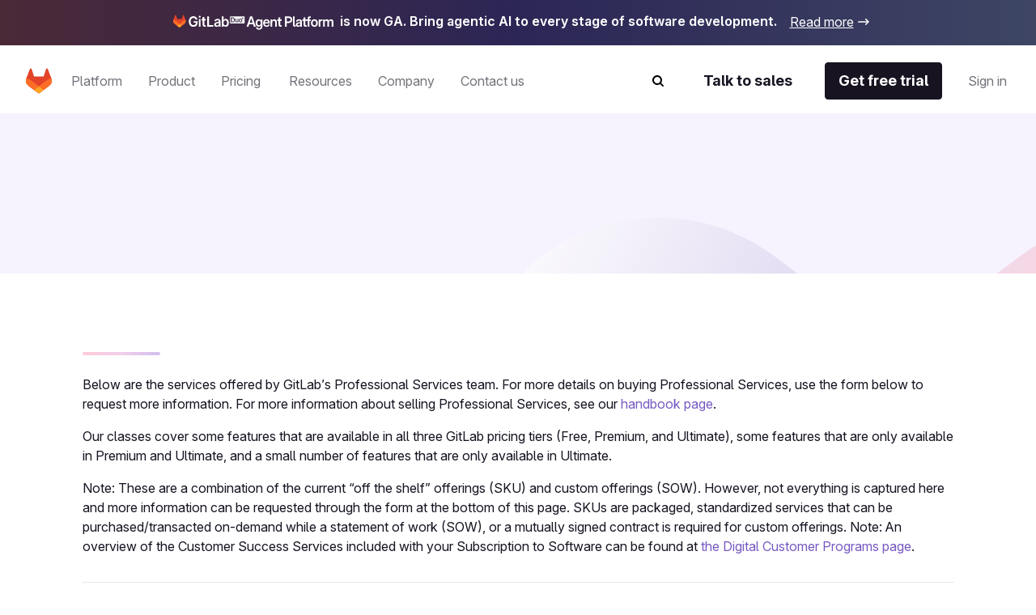

--- FILE ---
content_type: text/html
request_url: https://about.gitlab.com/professional-services/catalog/
body_size: 36631
content:
<!DOCTYPE html><html lang="en-US" data-country-code="us"><head><meta charset="utf-8"><meta name="viewport" content="width=device-width, initial-scale=1"><title>Professional Services Full Catalog</title><link rel="preconnect" href="https://cdn.cookielaw.org"><link rel="preconnect" href="https://geolocation.onetrust.com"><script src="https://client-registry.mutinycdn.com/personalize/client/c18972324098ea25.js" async type="text/plain" class="optanon-category-C0004"></script><script hid="gtagConsent" defer>
  window.dataLayer = window.dataLayer || [];
  function gtag(){dataLayer.push(arguments);}

  const defaultConsents = window.dataLayer.filter(item => item.length && Array.from(item).indexOf('default') >= 0);

  if(defaultConsents.length <= 2) {
    gtag('consent', 'default', {
      'analytics_storage': 'granted',
      'ad_storage': 'granted',
      'ad_user_data': 'granted',
      'functionality_storage': 'granted',
      'ad_personalization': 'granted',
      'wait_for_update': 500
    });
    gtag('consent', 'default', {
      'analytics_storage': 'denied',
      'ad_storage': 'denied',
      'ad_user_data': 'denied',
      'functionality_storage': 'denied',
      'ad_personalization': 'denied',
      'region': [
        'AT','BE','BG','HR','CY','CZ','DK','EE','FI','FR','DE','GR','HU','IE','IT','LV','LT','LU','MT','NL','PL','PT','RO','SK','SI','ES','SE','IS','LI','NO','RU','GB','PE','CO','KR','CA-QC'
      ],
      'wait_for_update': 500
    });
  }

  window.geofeed = (options) => {
    dataLayer.push({
      'event': 'OneTrustCountryLoad',
      'oneTrustCountryId': options.country.toString(),
      'oneTrustStateId': options.state?.toString()
    });
  }
</script><script id="oneTrustAutoBlocking" src="https://cdn.cookielaw.org/consent/7f944245-c5cd-4eed-a90e-dd955adfdd08/OtAutoBlock.js" type="text/javascript"></script><script id="oneTrustSDK" src="https://cdn.cookielaw.org/scripttemplates/otSDKStub.js" type="text/javascript" data-domain-script="7f944245-c5cd-4eed-a90e-dd955adfdd08"></script><script id="oneTrustGeolocation" src="https://geolocation.onetrust.com/cookieconsentpub/v1/geo/location/geofeed" type="text/javascript"></script><script id="mutiny" defer>
          (function () {
            var a = (window.mutiny = window.mutiny || {});
            if (!window.mutiny.client) {
              a.client = { _queue: {} };
              var b = ['identify', 'trackConversion'];
              var c = [].concat(b, ['defaultOptOut', 'optOut', 'optIn']);
              var d = function factory(c) {
                return function () {
                  for (var d = arguments.length, e = new Array(d), f = 0; f < d; f++) {
                    e[f] = arguments[f];
                  }
                  a.client._queue[c] = a.client._queue[c] || [];
                  if (b.includes(c)) {
                    return new Promise(function (b, d) {
                      a.client._queue[c].push({ args: e, resolve: b, reject: d });
                    });
                  } else {
                    a.client._queue[c].push({ args: e });
                  }
                };
              };
              c.forEach(function (b) {
                a.client[b] = d(b);
              });
            }
          })();
          </script><script id="onetrust-initialization">
            function OptanonWrapper() {
              try {
                setupConsentObservers();
              } catch (e) {
                console.error("OneTrust consent observer failed to setup", e);
              }
            }
            function setupConsentObservers() {
              // Check if onetrust and mutiny is active and opt in if right group is active
              if (OnetrustActiveGroups && window.mutiny) {
                if (OnetrustActiveGroups.includes('C0002') || OnetrustActiveGroups.includes('C0004')) {
                  window.mutiny.client.optIn();
                }
              }

              if (OneTrust) {
                OneTrust.OnConsentChanged((consentEvent) => {
                  const mutinyEnabled = consentEvent.detail.includes('C0002') || consentEvent.detail.includes('C0004');
                  if (mutinyEnabled && window.mutiny) {
                    window.mutiny.client.optIn();
                  } else if (!mutinyEnabled) {
                    window.mutiny.client.optOut();
                  }
                });
              }
            }
          </script><style>.grid-wrapper[data-v-b19f6936]{display:flex;flex-direction:column;overflow-x:clip}.grid-wrapper[data-v-b19f6936]>*{max-width:100%;min-width:0}.banner[data-v-b19f6936]{order:0}@media screen and (min-width:768px){.banner[data-v-b19f6936]{order:-1}}</style><style>@media(max-width:1025px){:lang(en) .be-nav-navigation-mobile[data-v-dc5e85e5]{display:block}}@media(min-width:1026px){:lang(en) .be-nav-navigation-desktop[data-v-dc5e85e5]{display:block}}@media(max-width:1200px){:not(:lang(en)) .be-nav-navigation-mobile[data-v-dc5e85e5]{display:block}}@media(min-width:1201px){:not(:lang(en)) .be-nav-navigation-desktop[data-v-dc5e85e5]{display:block}}#navigation[data-v-dc5e85e5]{background:#fff;left:0;min-height:84px;position:sticky;right:0;top:0;z-index:1025}@media(min-width:576px)and (max-width:1024px){#navigation[data-v-dc5e85e5]{min-height:80px}}.be-nav-navigation-mobile[data-v-dc5e85e5]{border:none;display:none}.be-nav-navigation-mobile[data-v-dc5e85e5] *,.be-nav-navigation-mobile[data-v-dc5e85e5] :after,.be-nav-navigation-mobile[data-v-dc5e85e5] :before{box-sizing:border-box}.be-nav-navigation-desktop[data-v-dc5e85e5]{display:none}.be-nav-navigation-desktop[data-v-dc5e85e5] *,.be-nav-navigation-desktop[data-v-dc5e85e5] :after,.be-nav-navigation-desktop[data-v-dc5e85e5] :before{box-sizing:border-box}</style><style>.be-nav-navigation[data-v-a76314ad]{backdrop-filter:blur(16px);-webkit-backdrop-filter:blur(16px);background-color:#fff;padding:4px 24px 16px}.be-nav-navigation[data-v-a76314ad] *,.be-nav-navigation[data-v-a76314ad] :after,.be-nav-navigation[data-v-a76314ad] :before{box-sizing:border-box}.be-nav-navigation-desktop[data-v-a76314ad]{overflow-x:clip}@media screen and (min-width:1025px)and (max-width:1200px){.be-nav-navigation[data-v-a76314ad]{display:flex;justify-content:center;padding:4px 24px 16px}}.be-nav-navigation__login-popover[data-v-a76314ad]{display:flex;flex-direction:column;min-width:240px;padding:0 24px}.be-nav-navigation__link[data-v-a76314ad]{color:#7759c2}.be-nav-navigation__link[data-v-a76314ad]:hover{text-decoration:underline}.be-nav-navigation__link[data-v-a76314ad]:last-of-type{padding-bottom:0}@media screen and (min-width:1025px)and (max-width:1200px){.be-nav-navigation__search[data-v-a76314ad]{margin-right:0}}.be-nav-navigation__search svg[data-v-a76314ad]{color:#74717a;transition:color .3s ease-in-out}.be-nav-navigation__search svg[data-v-a76314ad]:hover{color:#45424d}.be-nav-navigation-bottom[data-v-a76314ad]{align-items:center;display:flex;justify-content:space-between;padding-top:16px;width:100%}.be-nav-navigation-bottom.centered[data-v-a76314ad]{justify-content:center}.be-nav-navigation-bottom__cta--accent[data-v-a76314ad]{background-color:#e24329!important;border-color:#e24329!important;color:#fff!important}.be-nav-navigation-bottom__cta--accent[data-v-a76314ad]:hover{background-color:#fff!important;color:#e24329!important}.be-nav-navigation-bottom__cta--steel[data-v-a76314ad]{background:linear-gradient(93.83deg,#000 7.27% 105.33%)!important;overflow:hidden;position:relative}.be-nav-navigation-bottom__cta--steel[data-v-a76314ad]:after{background-image:linear-gradient(90deg,transparent,hsla(0,0%,100%,.5),transparent);content:"";height:100%;left:-200%;position:absolute;top:0;transform:skew(-20deg);width:200%}.be-nav-navigation-bottom__cta--steel[data-v-a76314ad]:hover{background-color:#fff!important;color:#fff!important}.be-nav-navigation-bottom__cta--steel[data-v-a76314ad]:hover:after{animation:shine-a76314ad .8s ease-in-out}.be-nav-navigation-bottom .navigation-bottom-left[data-v-a76314ad]{align-items:center;color:#74717a!important;display:flex}.be-nav-navigation-bottom .navigation-bottom-left ul[data-v-a76314ad]{white-space:nowrap}.be-nav-navigation-bottom .navigation-bottom-left--no-search[data-v-a76314ad]{margin-right:40px}.be-nav-navigation-bottom .navigation-item[data-v-a76314ad]{display:inline-block}.be-nav-navigation-bottom .navigation-item[data-v-a76314ad]:not(:last-child){margin-right:16px}@media screen and (min-width:1025px)and (max-width:1200px){.be-nav-navigation-bottom .navigation-item[data-v-a76314ad]:not(:last-child){margin-right:8px}}.be-nav-navigation-bottom .navigation-bottom-right[data-v-a76314ad]{align-items:center;display:flex}@media screen and (min-width:1025px)and (max-width:1200px){.be-nav-navigation-bottom .navigation-bottom-right .slp-btn[data-v-a76314ad]:not(:first-child){margin-right:8px}}.v-popper__arrow-container[data-v-a76314ad]{display:none!important}.v-popper__popper[data-v-a76314ad]{outline:none!important}@keyframes shine-a76314ad{to{left:200%}}</style><style>.navigation-dropdown[data-v-96fa6d1a]{display:inline-block;margin-bottom:-16px;padding-bottom:16px;position:relative}.navigation-dropdown:hover .navigation-dropdown__popover[data-v-96fa6d1a]{opacity:1;visibility:visible}.navigation-dropdown:hover .navigation-dropdown__button[data-v-96fa6d1a]{color:#171321}.navigation-dropdown:hover .navigation-dropdown__button svg[data-v-96fa6d1a]{display:block}.navigation-dropdown__button[data-v-96fa6d1a]{color:#74717a;position:relative;transition:color .3s ease-in-out}.navigation-dropdown__button[data-v-96fa6d1a]:hover{color:#171321}.navigation-dropdown__button:hover svg[data-v-96fa6d1a]{display:block}.navigation-dropdown__button svg[data-v-96fa6d1a]{bottom:-4px;display:none;left:calc(50% - 8px);position:absolute}.navigation-dropdown__popover[data-v-96fa6d1a]{background-color:#fff;border:1px solid #d1d0d3;border-radius:4px;box-shadow:0 8px 50px -16px #d1d0d280;display:flex;flex-wrap:wrap;min-width:170px;position:absolute;top:50px;transition:visibility 0s,opacity .15s ease-in-out;z-index:1}.navigation-dropdown__popover--center[data-v-96fa6d1a]{left:50%;transform:translate(-50%)}.navigation-dropdown__popover--hidden[data-v-96fa6d1a]{opacity:0;visibility:hidden}.navigation-dropdown__popover--left[data-v-96fa6d1a]{left:0;transform:translate(0)}.navigation-dropdown__popover--right[data-v-96fa6d1a]{left:70px;transform:translate(-100%)}.navigation-dropdown__popover--show[data-v-96fa6d1a]{opacity:1;visibility:visible}.navigation-dropdown__categories[data-v-96fa6d1a]{display:flex;flex-direction:column;margin:0 4px;min-width:170px;-moz-column-break-inside:avoid;break-inside:avoid}@media(min-width:1200px){.navigation-dropdown__categories[data-v-96fa6d1a]{margin:0 16px}}.navigation-dropdown__categories--mb[data-v-96fa6d1a]{margin-bottom:24px!important}.navigation-dropdown__popover-link[data-v-96fa6d1a]{color:#171321!important;padding:8px 0;white-space:nowrap}.navigation-dropdown__popover-link[data-v-96fa6d1a]:hover{color:#7759c2!important}.navigation-dropdown__bottom-link[data-v-96fa6d1a]{padding-bottom:0!important;padding-left:8px!important;transition:none!important}@media(min-width:1200px){.navigation-dropdown__bottom-link[data-v-96fa6d1a]{padding-bottom:16px!important;padding-left:16px!important}}.navigation-dropdown__main[data-v-96fa6d1a]{display:flex;flex-direction:column;justify-content:space-between;padding:24px 16px}@media(min-width:1200px){.navigation-dropdown__main[data-v-96fa6d1a]{padding:24px 8px}}@media(max-width:1400px){.navigation-dropdown__main--w-columns[data-v-96fa6d1a]{margin-right:-50px}}@media(max-width:1200px){.navigation-dropdown__main--w-columns[data-v-96fa6d1a]{margin-right:-80px}}.navigation-dropdown__side-section[data-v-96fa6d1a]{background-color:#f6f3fe;display:flex;flex-direction:column;justify-content:space-between;padding:24px;white-space:normal}.navigation-dropdown__side-section h5[data-v-96fa6d1a],.navigation-dropdown__side-section p[data-v-96fa6d1a]{color:#171321}.navigation-dropdown__side-section[data-v-96fa6d1a]:hover{background-color:#e3d6ff;transition:background-color .3s ease-in-out}.navigation-dropdown__image[data-v-96fa6d1a],.navigation-dropdown__logo[data-v-96fa6d1a]{height:160px;margin-bottom:16px;max-width:200px;width:200px}@media(min-width:1200px){.navigation-dropdown__image[data-v-96fa6d1a],.navigation-dropdown__logo[data-v-96fa6d1a]{max-width:239px;width:239px}}.navigation-dropdown__logo[data-v-96fa6d1a]{background:#fff;border-radius:4px 4px 50px;box-sizing:border-box;padding:12px}.navigation-dropdown__logo img[data-v-96fa6d1a]{-o-object-fit:contain;object-fit:contain}.navigation-dropdown__icon[data-v-96fa6d1a]{margin-bottom:16px;max-width:200px;width:200px}@media(min-width:1200px){.navigation-dropdown__icon[data-v-96fa6d1a]{max-width:239px;width:239px}}.navigation-dropdown__icon img[data-v-96fa6d1a]{border-bottom-right-radius:50px;height:100%;-o-object-fit:cover;object-fit:cover;width:100%}.navigation-dropdown__side-link[data-v-96fa6d1a]{padding-bottom:0!important;padding-left:0!important;text-align:left!important;transition:none!important}.navigation-dropdown__side-link[data-v-96fa6d1a]>*{transition:none!important}.navigation-dropdown__side-link-small[data-v-96fa6d1a]{font-size:14px!important}.navigation-dropdown__footer[data-v-96fa6d1a]{background-color:#f6f3fe;padding:24px 32px 32px}@media(min-width:1025px){.navigation-dropdown__cards[data-v-96fa6d1a]{display:flex;padding:24px 8px}}.nav-card-grid[data-v-96fa6d1a]{display:grid;gap:1px;grid-template-columns:repeat(3,300px)}.nav-card-grid.separators[data-v-96fa6d1a]{background-color:#e8e7eb}.with-footer[data-v-96fa6d1a]{display:flex;flex-direction:column}@media(min-width:1025px){.navigation-dropdown-list--w-footer[data-v-96fa6d1a]{padding:0 16px}.navigation-dropdown-list--w-footer .navigation-dropdown-list__wrapper[data-v-96fa6d1a]{padding:24px 8px}}.navigation-dropdown-list--w-footer .navigation-dropdown-list__section[data-v-96fa6d1a]{margin-top:8px}.navigation-dropdown-list--w-footer .navigation-dropdown-list__item[data-v-96fa6d1a]{padding:12px 0!important}.navigation-dropdown-list--w-footer .navigation-dropdown-list__section[data-v-96fa6d1a]{gap:10px}.navigation-dropdown-list--w-footer .navigation-dropdown-list__bottom-link[data-v-96fa6d1a]{font-size:16px;margin-top:20px;padding:16px 0 0!important}.navigation-dropdown-list--w-footer .navigation-dropdown-list__bottom-link .slp-icon[data-v-96fa6d1a]{height:12px;position:relative;width:12px}.navigation-dropdown-list--w-footer .navigation-dropdown-list__bottom-link .slp-icon svg[data-v-96fa6d1a]{left:0;position:absolute;top:0}</style><style>.nav-card[data-v-8355cac4]{align-items:flex-start;background:#fff;display:flex;flex:1 1 300px;flex-direction:column;gap:16px;height:100%;min-width:300px;padding:24px}.nav-card ul[data-v-8355cac4]{width:100%}.nav-card ul[data-v-8355cac4]>:first-child{padding-top:0!important}.nav-card .title[data-v-8355cac4]{align-items:center;color:#000;display:flex;flex-wrap:nowrap}.nav-card .title:hover .title-chevron[data-v-8355cac4]{visibility:visible}.nav-card .title[data-v-8355cac4] br{content:"";display:none}@media(min-width:1025px){.nav-card .title[data-v-8355cac4] br{display:block}}.nav-card .title[data-v-8355cac4] .icon{height:16px;width:16px}@media(min-width:1025px){.nav-card .title[data-v-8355cac4] .icon{display:none}}.nav-card .title[data-v-8355cac4] .icon *{fill:currentColor}.nav-card .description[data-v-8355cac4],.nav-card .items[data-v-8355cac4],.nav-card .title[data-v-8355cac4]{white-space:normal}.nav-card.nav-card--w-separator[data-v-8355cac4]{border-left:1px solid #e8e7eb}.nav-card.nav-card--w-separator[data-v-8355cac4]:first-of-type{border-left-color:transparent}.nav-card__item[data-v-8355cac4]{border-bottom:1px solid #d1d0d3;margin:0 16px;padding:16px 0!important}@media(min-width:1025px){.nav-card__item[data-v-8355cac4]{border-bottom:0;margin:0;padding:0 0 16px!important}}.nav-card__item span[data-v-8355cac4]{font-weight:400;white-space:normal}@media(min-width:1025px){.nav-card__item span[data-v-8355cac4]{font-weight:600}}.nav-card__card[data-v-8355cac4]{align-items:flex-start;background:#fff;display:flex;flex-direction:column;gap:16px;width:100%}.nav-card__card:hover .link[data-v-8355cac4],.nav-card__card:hover .title[data-v-8355cac4] .icon{color:#7759c2}@media(min-width:1200px){.nav-card__card:hover .title[data-v-8355cac4] .icon{align-self:flex-end;display:block;margin-bottom:6px}}.nav-card__card:hover .nav-card__link[data-v-8355cac4]{text-decoration-color:#000}.nav-card__card:hover .nav-card__link .slp-icon[data-v-8355cac4]{transform:translate(8px)}.nav-card__card .icon[data-v-8355cac4]{height:16px;width:16px}.nav-card__card .icon[data-v-8355cac4] *{fill:currentColor}.nav-card__icon[data-v-8355cac4]{color:#171321;height:24px;width:24px}@media(min-width:1200px){.nav-card__icon[data-v-8355cac4]{color:#74717a}}.nav-card__article[data-v-8355cac4]{display:flex;flex-direction:column;gap:16px}.nav-card .nav-card__link[data-v-8355cac4]{align-items:center;color:#000;display:inline-flex;text-decoration:underline;text-decoration-color:transparent;text-underline-offset:2px;transition:text-decoration-color .3s ease,text-underline-offset .3s ease}.nav-card .nav-card__link .slp-icon[data-v-8355cac4]{height:12px!important;position:relative;transform:translate(0);transition:transform .3s ease;width:12px!important}.nav-card .nav-card__link .slp-icon[data-v-8355cac4] svg{left:0;position:absolute;top:0}.anchor-wrapper:hover .cta[data-v-8355cac4],.anchor-wrapper:hover .link[data-v-8355cac4]{color:#7759c2}.description[data-v-8355cac4]{color:#74717abf}.items[data-v-8355cac4]{align-items:flex-start;display:flex;flex-direction:column;gap:16px;margin-top:4px}@media(max-width:1025px){.items[data-v-8355cac4]{padding-left:16px;width:100%}.items .item[data-v-8355cac4]{border-bottom:1px solid #d1d0d3;padding-bottom:16px;width:100%}.items .link[data-v-8355cac4]{color:#171321;font-weight:400}}.link[data-v-8355cac4]{color:#000}.link[data-v-8355cac4]:hover{color:#7759c2}.cta[data-v-8355cac4]{align-items:center;display:flex}.title-chevron[data-v-8355cac4]{align-self:flex-end;padding-bottom:25px;visibility:hidden}@media(max-width:1025px){.title-chevron[data-v-8355cac4]{visibility:visible}}</style><style>@media(min-width:1025px){.navigation-dropdown-list[data-v-d937d793]{display:flex}.navigation-dropdown-list__wrapper[data-v-d937d793]{display:flex;flex-wrap:wrap;padding:24px}.navigation-dropdown-list__sections[data-v-d937d793]{display:flex;gap:16px}}.navigation-dropdown-list__section[data-v-d937d793]{-moz-column-break-inside:avoid;break-inside:avoid;display:flex;flex-direction:column;min-width:170px;page-break-inside:avoid;gap:16px;margin:24px 16px 0}@media(min-width:1025px){.navigation-dropdown-list__section[data-v-d937d793]{margin:0}}@media(min-width:1200px){.navigation-dropdown-list__section[data-v-d937d793]{margin:0 8px}}.navigation-dropdown-list__feature[data-v-d937d793]{background-color:var(--backgroundColor,#fff);color:var(--textColor,#171321);display:block;display:flex;flex-direction:column;justify-content:space-between;padding:24px;position:relative;white-space:normal}.navigation-dropdown-list__feature[data-v-d937d793]>*{position:relative}.navigation-dropdown-list__feature[data-v-d937d793]:before{background-color:var(--backgroundColor,#fff);border-radius:0 4px 4px 0;content:"";height:calc(100% + 2px);left:0;position:absolute;top:-1px;width:calc(100% + 2px)}.navigation-dropdown-list__feature__article[data-v-d937d793],.navigation-dropdown-list__feature__content[data-v-d937d793]{color:var(--textColor,#171321)}.navigation-dropdown-list__feature__article[data-v-d937d793],.navigation-dropdown-list__feature__article a[data-v-d937d793],.navigation-dropdown-list__feature__content[data-v-d937d793],.navigation-dropdown-list__feature__content a[data-v-d937d793]{display:flex;flex-direction:column;height:100%;justify-content:space-between;white-space:normal}.navigation-dropdown-list__feature__article a .navigation-dropdown-list__side-link[data-v-d937d793],.navigation-dropdown-list__feature__content a .navigation-dropdown-list__side-link[data-v-d937d793]{text-align:left;text-decoration:none}.navigation-dropdown-list__feature__article a .navigation-dropdown-list__side-link[data-v-d937d793] svg *,.navigation-dropdown-list__feature__content a .navigation-dropdown-list__side-link[data-v-d937d793] svg *{fill:currentColor}.navigation-dropdown-list__feature__article a:hover .navigation-dropdown-list__side-link[data-v-d937d793],.navigation-dropdown-list__feature__content a:hover .navigation-dropdown-list__side-link[data-v-d937d793]{text-decoration:none}.navigation-dropdown-list__feature__article a:hover .navigation-dropdown-list__side-link[data-v-d937d793] svg,.navigation-dropdown-list__feature__content a:hover .navigation-dropdown-list__side-link[data-v-d937d793] svg{transform:translate(8px)}.navigation-dropdown-list__feature__title[data-v-d937d793],.navigation-dropdown-list__feature__title span[data-v-d937d793]{color:#7759c2}.navigation-dropdown-list__side-link[data-v-d937d793]{color:var(--textColor,#171321)}.navigation-dropdown-list__item[data-v-d937d793]{border-bottom:1px solid #d1d0d3;padding:12px 0!important}@media(min-width:1025px){.navigation-dropdown-list__item[data-v-d937d793]{border-bottom:0;margin:0;padding:8px 0!important}}.navigation-dropdown-list__item[data-v-d937d793] span{font-size:18px;font-weight:400;line-height:28px}@media(min-width:1025px){.navigation-dropdown-list__item[data-v-d937d793] span{font-size:16px;line-height:24px}}.navigation-dropdown-list__item[data-v-d937d793] a{color:#171321}.navigation-dropdown-list__item[data-v-d937d793] a:hover{color:#7759c2}.navigation-dropdown-list__title[data-v-d937d793]{color:#7759c2;margin:24px 16px 16px}@media(min-width:1025px){.navigation-dropdown-list__title[data-v-d937d793]{margin:8px 0 0}}.navigation-dropdown-list__list[data-v-d937d793]{padding-left:16px}@media(min-width:1025px){.navigation-dropdown-list__list[data-v-d937d793]{padding-left:0}}.navigation-dropdown-list__bottom-link[data-v-d937d793]{margin:16px 32px}@media(min-width:1025px){.navigation-dropdown-list__bottom-link[data-v-d937d793]{margin:11px 0 0}}@media(min-width:1200px){.navigation-dropdown-list__bottom-link[data-v-d937d793]{margin:11px 8px 0}}.navigation-dropdown-list__image[data-v-d937d793]{margin-bottom:16px;max-width:375px;width:100%}@media(min-width:1025px){.navigation-dropdown-list__image[data-v-d937d793]{height:160px;max-width:200px;width:200px}}@media(min-width:1200px){.navigation-dropdown-list__image[data-v-d937d793]{max-width:239px;width:239px}}.navigation-dropdown-list__image img[data-v-d937d793]{height:100%;width:100%}.navigation-dropdown-list__feature-desc[data-v-d937d793]{margin:32px 0}@media(min-width:1025px){.navigation-dropdown-list__feature-desc[data-v-d937d793]{margin:0 0 8px}}</style><style>.nav-footer[data-v-536eaa06]{align-self:stretch;background-color:#f6f3fe;display:flex;flex-direction:column;gap:24px;padding:24px 32px 32px;width:100%}.nav-footer__title[data-v-536eaa06]{color:#7759c2}@media(min-width:1025px){.nav-footer[data-v-536eaa06]{padding:24px}}@media(min-width:1200px){.nav-footer[data-v-536eaa06]{padding:32px}}.footer-button-container[data-v-536eaa06]{background-color:#f6f3fe;display:grid;gap:32px;grid-template-columns:repeat(3,1fr)}@media(max-width:1025px){.footer-button-container[data-v-536eaa06]{grid-template-columns:1fr}}.footer-button-container .button[data-v-536eaa06]{background:#eee7fd;border:none;border-radius:4px;color:#000;justify-content:center;width:100%}.footer-button-container .button[data-v-536eaa06]:hover{background:#e3d6ff;border:none}</style><style>.be-nav__nav-button[data-v-673148d0]{transition:background-color .1s ease-in-out!important}.be-nav__nav-button--steel[data-v-673148d0]{background:linear-gradient(93.83deg,#000 7.27% 105.33%)!important;overflow:hidden;position:relative}.be-nav__nav-button--steel[data-v-673148d0]:after{background-image:linear-gradient(90deg,transparent,hsla(0,0%,100%,.5),transparent);content:"";height:100%;left:-200%;position:absolute;top:0;transform:skew(-20deg);width:200%}.be-nav__nav-button--steel[data-v-673148d0]:hover{background-color:#fff!important;color:#fff!important}.be-nav__nav-button--steel[data-v-673148d0]:hover:after{animation:shine-673148d0 .8s ease-in-out}.be-nav__nav-button--accent[data-v-673148d0]{background-color:#e24329!important;border-color:#e24329!important;color:#fff!important}.be-nav__nav-button--accent[data-v-673148d0]:hover{background-color:#fff!important;color:#e24329!important}.be-nav__nav-button--animate[data-v-673148d0]:after{animation:shine-673148d0 1s ease-in-out}.be-nav__nav-button--gleam[data-v-673148d0]{background:linear-gradient(93.83deg,#c7b1febf 7.27%,#ffd4d8bf 105.33%)!important;border:none!important;color:#171321!important;overflow:hidden;position:relative}.be-nav__nav-button--gleam[data-v-673148d0]:after{background-image:linear-gradient(90deg,transparent,hsla(0,0%,100%,.5),transparent);content:"";height:100%;left:-200%;position:absolute;top:0;transform:skew(-20deg);width:200%}.be-nav__nav-button--gleam[data-v-673148d0]:hover:after{animation:shine-673148d0 .8s ease-in-out}@keyframes shine-673148d0{to{left:200%}}</style><style>.be-nav-tablet[data-v-8bc0dfbb]{align-items:center;background-color:#fff;display:flex;justify-content:space-between;padding:16px 8px}@media(max-width:576px){.be-nav-tablet[data-v-8bc0dfbb]{display:none}}.be-nav-tablet[data-v-8bc0dfbb] *,.be-nav-tablet[data-v-8bc0dfbb] :after,.be-nav-tablet[data-v-8bc0dfbb] :before{box-sizing:border-box}.be-nav-phone[data-v-8bc0dfbb]{background-color:#fff}@media(min-width:577px){.be-nav-phone[data-v-8bc0dfbb]{display:none}}.be-nav-phone[data-v-8bc0dfbb] *,.be-nav-phone[data-v-8bc0dfbb] :after,.be-nav-phone[data-v-8bc0dfbb] :before{box-sizing:border-box}.be-nav-phone .navigation-top[data-v-8bc0dfbb]{border-radius:0;justify-content:center;width:100%}.be-nav-phone .navigation-top:hover svg[data-v-8bc0dfbb]{fill:#000}.be-nav-phone .navigation-bottom[data-v-8bc0dfbb]{align-items:center;display:flex;justify-content:space-between;padding:16px}.be-nav-phone .navigation-bottom .search-icon[data-v-8bc0dfbb]{-webkit-appearance:none;-moz-appearance:none;appearance:none;color:#171321!important}.be-nav-phone .navigation-bottom .search-icon svg path[data-v-8bc0dfbb]{fill:#171321!important}.be-nav-phone__icon[data-v-8bc0dfbb],.be-nav-phone__icon[data-v-8bc0dfbb] *{color:#fff;fill:currentColor}.navigation-top:hover .be-nav-phone__icon[data-v-8bc0dfbb],.navigation-top:hover .be-nav-phone__icon[data-v-8bc0dfbb] *{color:#000}</style><style>.be-nav-search[data-v-dfcf05ae]{background-color:#fff;inset:84px 0 0;overflow-y:scroll;position:fixed}@media(max-width:1025px){.be-nav-search[data-v-dfcf05ae]{overflow-x:hidden;top:0}}.be-nav-search__container[data-v-dfcf05ae]{height:100%}@media(max-width:1025px){.be-nav-search__container[data-v-dfcf05ae]{padding:0!important}}.be-nav-search__row[data-v-dfcf05ae]{flex-wrap:nowrap!important;height:100%;justify-content:center}.be-nav-search__row[data-v-dfcf05ae]:focus-visible{outline:none}.be-nav-search__close[data-v-dfcf05ae]{display:flex;justify-content:flex-end;margin-top:16px}.be-nav-search__close--text[data-v-dfcf05ae]{color:#171321!important}</style><style>.be-nav-search-content{padding:24px}@media(max-width:1025px){.be-nav-search-content{padding:8px}}.be-nav-search-content__input{position:relative;width:100%}.be-nav-search-content__input input{-webkit-appearance:none;border:0;border-bottom:1px solid #d1d0d3;border-radius:0;color:#74717a;font-size:2.5rem;width:calc(100% - 8px)}.be-nav-search-content__input input::-moz-placeholder{color:#d1d0d3}.be-nav-search-content__input input::placeholder{color:#d1d0d3}.be-nav-search-content__input input:focus{outline:none}@media(max-width:1025px){.be-nav-search-content__input input{caret-color:#171321!important;font-size:1.375rem}}.be-nav-search-content__input--close{cursor:pointer;position:absolute;right:16px;top:20px}@media(max-width:1025px){.be-nav-search-content__input--close{top:4px}}.be-nav-search-content__link{color:#171321!important;font-weight:700!important}</style><style>.be-nav-suggestions__default[data-v-b8161971]{display:flex;flex-wrap:wrap;justify-content:space-between;margin-top:4px}@media(min-width:1025px){.be-nav-suggestions__default[data-v-b8161971]{-moz-column-gap:32px;column-gap:32px;display:grid;grid-template-columns:repeat(2,1fr)}}@media(min-width:1200px){.be-nav-suggestions__default[data-v-b8161971]{grid-template-columns:repeat(3,1fr)}}@media(max-width:768px){.be-nav-suggestions__default[data-v-b8161971]{width:100%}}.be-nav-suggestions__default-btn[data-v-b8161971]{background-color:#f6f3fe!important;border:none!important;color:#171321!important;justify-content:center;margin-bottom:16px;transition:background-color .3s ease-in-out;width:100%}@media(max-width:1025px){.be-nav-suggestions__default-btn[data-v-b8161971]{max-width:100%}}.be-nav-suggestions__default-btn[data-v-b8161971]:hover{background-color:#e3d6ff!important}.be-nav-suggestions__result[data-v-b8161971]{align-items:center;display:flex}.be-nav-suggestions__result--icon[data-v-b8161971]{min-width:16px}.be-nav-suggestions__result--icon svg[data-v-b8161971]{min-height:16px;min-width:16px}.be-nav-suggestions__result .slp-btn[data-v-b8161971]{color:#7759c2;font-weight:400}.be-nav-suggestions__result .slp-btn[data-v-b8161971]:hover{text-decoration-color:#7759c2}@media(max-width:768px){.be-nav-suggestions__result .slp-btn[data-v-b8161971]{padding-left:8px!important}}.be-nav-suggestions__result .slp-btn span[data-v-b8161971]{overflow:hidden;text-overflow:ellipsis;white-space:nowrap}</style><style>.slp-btn-tertiary:hover .slp-icon[data-v-831f3083]{transform:translate(0)}.banner[data-v-831f3083]{display:block}.banner[data-v-831f3083]:hover .icon{transform:translate(8px)}.banner__desktop[data-v-831f3083]{align-items:center;background:#171321;box-sizing:border-box;display:flex;justify-content:center;overflow:hidden;width:100%}@media(max-width:1025px){.banner__desktop[data-v-831f3083]{display:none}}.banner__desktop .content[data-v-831f3083]{align-items:center;display:flex;justify-content:center;z-index:1}.banner__desktop .icon[data-v-831f3083]{color:#fff;display:flex;transition:color .3s ease,transform .3s ease}.banner__desktop .icon[data-v-831f3083] svg *{fill:currentColor}.banner__desktop .image[data-v-831f3083]{margin-bottom:3px;margin-right:6px;max-width:200px}@media(max-width:1025px){.banner__desktop .image[data-v-831f3083]{margin-bottom:0;margin-left:0;margin-top:16px}}.banner__desktop .text[data-v-831f3083]{color:#fff;padding:16px 0;text-decoration:underline}.banner__mobile[data-v-831f3083]{background:#171321;color:#171321;display:block;font-size:14px;margin:9px;padding:8px 12px;position:relative;text-decoration:none}.banner__mobile .pill-content[data-v-831f3083]{align-items:center;display:flex;justify-content:center;position:relative;z-index:1}.banner__mobile .pill-content .slp-icon[data-v-831f3083]{margin-left:16px;transition:transform .2s ease-in-out}@media(min-width:1025px){.banner__mobile[data-v-831f3083]{display:none}}.banner--release[data-v-831f3083]{overflow:hidden;position:relative}.banner--release[data-v-831f3083]:after,.banner--release[data-v-831f3083]:before{content:"";height:100%;left:0;pointer-events:none;position:absolute;top:0;width:100%}.banner--release .banner__desktop[data-v-831f3083]{background:linear-gradient(90deg,#4a2937 0,#2c2656 50%,#3e4664);display:flex!important;justify-content:center;max-height:56px}@media(max-width:1025px){.banner--release .banner__desktop[data-v-831f3083]{flex-direction:column;max-height:unset}}.banner--release .text[data-v-831f3083]{font-weight:600;position:inherit;text-align:center;text-decoration:none}@media(max-width:1025px){.banner--release .text[data-v-831f3083]{padding:0}}.banner--release .banner__button-text[data-v-831f3083]{color:#fff;display:none;text-decoration:underline}@media(min-width:1025px){.banner--release .banner__button-text[data-v-831f3083]{display:block}}.banner--release .banner__button[data-v-831f3083]{font-size:16px;font-weight:400;margin-left:8px;min-width:auto;padding:0}@media(min-width:1025px){.banner--release .banner__button[data-v-831f3083]{margin-left:16px;padding:8px 0 11px}}.banner--release .banner__button .icon[data-v-831f3083]{z-index:1}@media(max-width:1025px){.banner--release .banner__button .icon svg[data-v-831f3083]{margin:-3px 0 0}}.banner--release .content[data-v-831f3083]{display:inline;padding:16px 16px 16px 0;position:relative;text-align:center}@media(max-width:1025px){.banner--release .content[data-v-831f3083]{padding-left:16px;padding-top:8px}}.banner--release .content[data-v-831f3083]:after,.banner--release .content[data-v-831f3083]:before{background-position:50%;background-repeat:no-repeat;background-size:100%;content:"";height:100%;max-width:138px;pointer-events:none;position:absolute;width:100%}</style><style>.be-nav-footer[data-v-0264437f]{background-color:#171321;color:#fff;overflow:hidden;padding:40px 16px;z-index:1}.be-nav-footer[data-v-0264437f] *,.be-nav-footer[data-v-0264437f] :after,.be-nav-footer[data-v-0264437f] :before{box-sizing:border-box}.be-nav-footer .disclaimer[data-v-0264437f]{background:#f2f1f5;padding:32px 0}@media(max-width:768px){.be-nav-footer .container[data-v-0264437f]{padding:0!important}}.be-nav-footer .footer__navigation[data-v-0264437f]{align-items:flex-start;display:flex;flex-direction:column;flex-wrap:wrap;justify-content:space-between}@media(min-width:1220px){.be-nav-footer .footer__navigation[data-v-0264437f]{flex-direction:row;flex-wrap:nowrap}}.be-nav-footer .logo[data-v-0264437f]{display:flex;margin:0 auto 0 0}.be-nav-footer .logo span[data-v-0264437f]{font-size:1.125rem;margin-left:4px}.be-nav-footer .content[data-v-0264437f]{display:flex;flex-wrap:wrap;gap:30px;justify-content:space-between;margin-top:48px}@media(min-width:1220px){.be-nav-footer .content[data-v-0264437f]{margin-top:0}}@media(min-width:769px){.be-nav-footer .column-wrapper[data-v-0264437f]{margin-top:24px}}.be-nav-footer .column[data-v-0264437f]{flex:1 0 auto;max-width:150px;min-width:2rem;width:100%}.be-nav-footer .column__heading[data-v-0264437f]{margin-bottom:16px}@media(max-width:768px){.be-nav-footer .column__nested[data-v-0264437f]{align-items:flex-start;display:flex;gap:30px;justify-content:space-between;max-width:100%}.be-nav-footer .column__nested[data-v-0264437f]>*{width:145px}}@media(min-width:768px){.be-nav-footer .column[data-v-0264437f]{max-width:160px}}@media(max-width:768px){.be-nav-footer .divided[data-v-0264437f]{width:100%}}.be-nav-footer .links__item[data-v-0264437f]{margin-bottom:8px}.be-nav-footer .links__item[data-v-0264437f]:hover{text-decoration:underline}@media(max-width:768px){.be-nav-footer .links__divided[data-v-0264437f]{-moz-column-gap:calc(100% - 290px);column-gap:calc(100% - 290px);-moz-columns:120px 2;columns:120px 2}}.be-nav-footer .link[data-v-0264437f]{color:#fff;font-size:.875rem;line-height:1.5714285714}.be-nav-footer .footer__cta[data-v-0264437f]{display:flex;flex-direction:column;padding-top:64px}@media(min-width:768px){.be-nav-footer .footer__cta[data-v-0264437f]{padding-top:96px}}.be-nav-footer .footer__selectors[data-v-0264437f]{align-items:baseline;border-bottom:1px solid #fff;display:flex;flex-direction:column;justify-content:flex-end;margin-bottom:32px;padding-bottom:24px}@media(min-width:768px){.be-nav-footer .footer__selectors[data-v-0264437f]{flex-direction:row}}.be-nav-footer .footer__selectors--two-children[data-v-0264437f]{justify-content:space-between}.be-nav-footer__source-buttons[data-v-0264437f]{display:flex;flex-wrap:wrap;gap:8px 24px}.be-nav-footer__button[data-v-0264437f]{border:none;color:#fff;cursor:pointer;font-size:.875rem;font-weight:660;padding:0;text-decoration:underline}.be-nav-footer__button--black[data-v-0264437f]{color:#171321}.be-nav-footer .source p[data-v-0264437f]{font-size:.875rem;margin-bottom:8px}.be-nav-footer .source a[data-v-0264437f]{color:#fff;font-weight:660;text-decoration:underline}.be-nav-footer .source img[data-v-0264437f]{display:inline-block;margin-left:5px;vertical-align:middle}.be-nav-footer #ot-sdk-btn.optanon-show-settings[data-v-0264437f],.be-nav-footer #ot-sdk-btn.ot-sdk-show-settings[data-v-0264437f]{border:none!important;color:#fff!important;cursor:pointer;font-family:GitLab Sans,sans-serif!important;font-size:14px!important;padding:0!important;text-align:left!important}.be-nav-footer #ot-sdk-btn.optanon-show-settings[data-v-0264437f]:hover,.be-nav-footer #ot-sdk-btn.ot-sdk-show-settings[data-v-0264437f]:hover{background:inherit;text-decoration:underline}</style><style>.social__links[data-v-56595311]{align-items:center;display:flex;gap:15px;margin-top:32px;width:100%}@media(min-width:829px){.social__links[data-v-56595311]{margin-top:0;width:inherit}}.social__links--icon[data-v-56595311]{color:#fff;height:auto;transition:.3s;width:24px}.social__links--icon[data-v-56595311] *{fill:currentColor}.social__links--icon[data-v-56595311]:hover{color:#a989f5}.social__links--icon-x[data-v-56595311]{width:18px}</style><style>.footer-source[data-v-4b03796f]{display:flex;flex-direction:column}.footer-source__source-buttons[data-v-4b03796f]{display:flex;flex-wrap:wrap;gap:8px 24px}.footer-source p[data-v-4b03796f]{font-size:.875rem;margin-bottom:8px}.footer-source a[data-v-4b03796f]{color:#fff;font-weight:660;text-decoration:underline}.footer-source img[data-v-4b03796f]{display:inline-block;margin-left:5px;vertical-align:middle}</style><style>.error-fallback-container[data-v-36282663]{background-color:#f6f3fe;border-radius:24px;margin:96px auto;padding:48px}</style><style>.single-column-hero[data-v-2b025354]{background-color:#f6f3fe;overflow:hidden;padding:64px 0;position:relative}@media(max-width:768px){.single-column-hero[data-v-2b025354]{margin-bottom:64px}.single-column-hero .slp-row[data-v-2b025354]{width:100%}}.single-column-hero__text[data-v-2b025354]{max-width:65%;position:relative;z-index:2}@media(max-width:768px){.single-column-hero__text[data-v-2b025354]{max-width:100%}}.single-column-hero__tagline[data-v-2b025354]{background:#f6f3fe;border:1px solid #e3d6ff;border-radius:20px;margin-bottom:64px;padding:4px 12px;width:-moz-fit-content;width:fit-content}.single-column-hero__image-container[data-v-2b025354]{left:0;position:absolute}@media(min-width:768px){.single-column-hero__image-container[data-v-2b025354]{left:40%}}.single-column-hero__image[data-v-2b025354]{align-items:center;display:flex;justify-content:left}@media(max-width:768px){.single-column-hero__image[data-v-2b025354]{position:absolute;top:18rem}}.single-column-hero__image img[data-v-2b025354]{width:130vw}@media(min-width:768px){.single-column-hero__image img[data-v-2b025354]{min-width:69vw;width:69vw}}@media(min-width:1025px){.single-column-hero__image img[data-v-2b025354]{min-width:65vw;width:65vw}}.single-column-hero .primary-btn[data-v-2b025354]{width:-moz-fit-content;width:fit-content}@media(max-width:1025px){.single-column-hero .primary-btn[data-v-2b025354]{justify-content:center;width:100%}}.single-column-hero .primary-btn:hover svg[data-v-2b025354]{fill:#171321}.single-column-hero .tertiary-button[data-v-2b025354]{padding-left:16px}@media(max-width:1025px){.single-column-hero .tertiary-button[data-v-2b025354]{margin-left:0}}.single-column-hero.single-column-hero--full .single-column-hero__text[data-v-2b025354]{max-width:100%!important}</style><style>.copy[data-v-067e39a3]{grid-column:1/span 12}@media(min-width:1025px){.copy[data-v-067e39a3]{grid-column:1/span 12}}.copy__btn-group[data-v-067e39a3]{display:flex;gap:16px}.copy__btn[data-v-067e39a3] .slp-btn-secondary{border:1px solid #171321}.copy__btn[data-v-067e39a3] .slp-btn-secondary:hover{border:1px solid #d1d0d3}.copy__decoration[data-v-067e39a3]{background:#ffcbd7;background:linear-gradient(90deg,#ffcbd7,#f1cdea 51%,#d3bfee);border-radius:20px;height:4px;margin-bottom:24px;width:96px}@media(max-width:1025px){.copy__subtitle--mobile--padding[data-v-067e39a3]{padding:0 16px 64px}}.copy__card[data-v-067e39a3]{background-color:#f6f3fe;border-radius:4px;margin-bottom:32px;padding:32px}.copy__card[data-v-067e39a3]:last-of-type{margin-bottom:0}.copy__card-body[data-v-067e39a3] p{font-size:1.125rem;line-height:1.5555555556}.copy__card-body[data-v-067e39a3] li{list-style-type:disc}.copy__card-body[data-v-067e39a3] ul{margin:24px 32px}.copy__icon[data-v-067e39a3]{color:#7759c2;margin-bottom:16px}.copy__body[data-v-067e39a3]{color:#171321;grid-column:1/-1}.copy__body[data-v-067e39a3] p{font-size:16px;margin-bottom:1em}.copy__body[data-v-067e39a3] ol{margin-bottom:16px;margin-left:32px}.copy__body[data-v-067e39a3] ol li{list-style:auto}.copy__body[data-v-067e39a3] ul{margin-bottom:16px;margin-left:32px}.copy__body[data-v-067e39a3] ul li{font-size:16px;list-style:disc}.copy__body[data-v-067e39a3] ul li ul{margin-top:8px}.copy__body[data-v-067e39a3] ul li ul li{list-style:circle}.copy__body[data-v-067e39a3] p a{color:#7759c2}.copy__body[data-v-067e39a3] h2{font-size:3.125rem;line-height:40px}.copy__body[data-v-067e39a3] h3{font-size:23px;font-size:2.5rem;line-height:28px;line-height:1.05;margin-bottom:16px;margin-top:32px}@media(max-width:576px){.copy__body[data-v-067e39a3] h3{font-size:2rem;line-height:1.0625}}.copy__body[data-v-067e39a3] h4{font-size:2rem;line-height:1.125}.copy__body[data-v-067e39a3] h2,.copy__body[data-v-067e39a3] h4{margin-bottom:16px;margin-top:32px}.copy__body[data-v-067e39a3] h5{font-size:1.5rem;line-height:1.1666666667;margin-bottom:8px}@media(max-width:576px){.copy__body[data-v-067e39a3] h5{font-size:19px;line-height:24px}}.copy__body[data-v-067e39a3] blockquote{display:block;margin:0 0 10px;padding:10px;word-break:break-all;word-wrap:break-word;background-color:#f5f5f5;border:1px solid #ccc;border-radius:4px}.copy__body h4[data-v-067e39a3],.copy__body li[data-v-067e39a3],.copy__body p[data-v-067e39a3]{color:#333;font-size:14px;line-height:1.42857}.copy__body p[data-v-067e39a3]{margin-bottom:unset}.copy__body[data-v-067e39a3] table{background-color:transparent;border-collapse:collapse;border-spacing:0;margin-bottom:16px;margin-top:32px;max-width:100%;table-layout:auto;width:100%}@media not (min-width:768px){.copy__body[data-v-067e39a3] table{display:block;overflow-x:scroll;-webkit-overflow-scrolling:touch}}.copy__body[data-v-067e39a3] table>thead:first-child>:first-child>th{border-top:1px solid #e8e7eb}.copy__body[data-v-067e39a3] table>thead>tr>th{border:solid #e8e7eb;border-width:1px 1px 2px;line-height:1.42857;padding:8px;vertical-align:bottom}.copy__body[data-v-067e39a3] table td{border:1px solid #e8e7eb;font-size:.875rem;line-height:1.42857;padding:8px;vertical-align:top}.copy__body[data-v-067e39a3] table td li{font-size:.875rem}.copy__align_center[data-v-067e39a3]{text-align:center}.copy__footnote[data-v-067e39a3]{color:#74717a;font-style:italic}.header[data-v-067e39a3]{color:#171321;margin-bottom:16px}</style><style>.sc-form[data-v-aae517ee]{background-color:#f2f1f5;border-radius:8px;padding:24px}.sc-form[data-v-aae517ee] .form_header{margin-bottom:16px}.sc-form[data-v-aae517ee] .form_column{background-color:#fff;border-radius:8px;margin:0 auto;max-width:780px;padding:8px}@media(min-width:768px){.sc-form[data-v-aae517ee] .form_column{padding:24px}}.sc-form[data-v-aae517ee] .mktoLogicalField{display:flex;flex-wrap:wrap;gap:8px;width:100%}.sc-form[data-v-aae517ee] .mktoLogicalField input[type=checkbox]{flex-shrink:0;height:18px;margin-bottom:0!important;margin-right:2px;margin-top:0!important;min-height:18px;width:18px!important}.sc-form[data-v-aae517ee] .mktoLogicalField label{flex:1;min-width:calc(95% - 30px)}</style><style>.mktoFieldWrap input:not([type=checkbox]):not([type=radio]):not([type=hidden]),.mktoFieldWrap select,.mktoFieldWrap textarea,.mktoForm.mktoLayoutAbove .mktoField{border:1px solid #89888d!important;border-radius:8px!important;color:#666!important;display:block!important;font-size:14px!important;margin-bottom:16px!important;outline:none!important;padding:.75rem!important;width:100%!important}.mktoFieldWrap input:not([type=checkbox]):not([type=radio]):not([type=hidden]):focus,.mktoFieldWrap select:focus,.mktoFieldWrap textarea:focus,.mktoForm.mktoLayoutAbove .mktoField:focus{box-shadow:0 0 4px 1px #00000040!important}.mktoForm .mktoRequiredField label.mktoLabel,.mktoForm_container .mktoFieldWrap label{font-weight:660!important}</style><style>.form_column[data-v-d8e6c968]{grid-area:form}@media(max-width:1025px){.form_column[data-v-d8e6c968]{margin-bottom:3rem}}.form_column iframe[data-v-d8e6c968]{border:1px solid #f2f2f2;border-radius:4px;display:block;margin-left:auto;margin-right:auto;max-width:100%}.form_column iframe .sid-ltr[data-v-d8e6c968]{background-color:#fff}.form_column .form_container[data-v-d8e6c968]{background:inherit;border:inherit;border-radius:4px;padding:inherit;position:relative}.form_column .form_container .error[data-v-d8e6c968]{padding:32px}.form_column .form_container .error-buttons[data-v-d8e6c968]{margin:24px 0 0}.form_column .form_container .error-buttons .slp-btn[data-v-d8e6c968]:first-of-type{margin-bottom:8px}.form_column .form_container .error-buttons .slp-btn .slp-icon[data-v-d8e6c968]{margin-left:8px}@media(max-width:768px){.form_column .form_container .error-buttons .slp-btn[data-v-d8e6c968]{justify-content:center;padding:11px 16px;width:100%}.form_column .form_container .error-buttons .slp-btn .slp-icon[data-v-d8e6c968]{display:none}}.form_column .form_container[data-v-d8e6c968] .mkto_consent a{text-decoration:underline}.form_column .form[data-v-d8e6c968]{text-align:left}.form_header[data-v-d8e6c968]{margin-top:16px}@media(min-width:768px){.form_header[data-v-d8e6c968]{margin-top:0}}.form_header--align-left[data-v-d8e6c968]{text-align:left}@media(max-width:576px){.form_header--align-left[data-v-d8e6c968]{margin-left:10px}}hr[data-v-d8e6c968]{background-color:#e8e7eb;border:none;height:1px;margin:16px 0}.required_label[data-v-d8e6c968]{font-size:16px;margin:1rem 0}@media(max-width:576px){.required_label[data-v-d8e6c968]{padding-left:10px}}.submitted_message[data-v-d8e6c968]{margin-top:32px;scroll-margin-top:40px;text-align:center;width:100%}@media(max-width:1025px){.submitted_message[data-v-d8e6c968]{padding:10px}}.submitted_message__icon[data-v-d8e6c968]{margin:0 auto 24px}</style><style>.mktoLabel{text-transform:lowercase!important}.mktoLabel:first-letter{text-transform:uppercase}.mktoForm .mktoRequiredField label.mktoLabel,.mktoForm_container .mktoFieldWrap label{color:#171321;font-size:14px;font-weight:400!important}.mktoForm .mktoRequiredField .mktoAsterix{display:none!important}.mktoFieldWrap input:not([type=checkbox]):not([type=radio]):not([type=hidden]),.mktoFieldWrap select,.mktoFieldWrap textarea,.mktoForm.mktoLayoutAbove .mktoField{border:1px solid #171321!important;border-radius:4px!important;color:#666!important;display:block!important;font-size:14px!important;margin-top:.4rem!important;outline:none!important;padding:1em!important;width:100%!important}.mktoFieldWrap input:not([type=checkbox]):not([type=radio]):not([type=hidden]):focus,.mktoFieldWrap select:focus,.mktoFieldWrap textarea:focus,.mktoForm.mktoLayoutAbove .mktoField:focus{box-shadow:0 0 4px 1px #00000040!important}.mktoForm_container .mktoButtonRow{width:100%!important}.mktoForm_container .mktoButtonRow .mktoButtonWrap{margin-left:0!important}.mktoButtonRow .mktoButtonWrap button,.mktoButtonRow .mktoButtonWrap.mktoSimple .mktoButton button,.mktoForm button.mktoButton button{background-color:#171321!important;background-image:none!important;border:1px solid #171321!important;border-radius:4px;color:#fff!important;display:inline-block;font-size:16px!important;font-weight:600;line-height:1;padding:16px!important;text-align:center;transition:background-color .3s ease-in-out,color .3s ease-in-out;vertical-align:middle;width:100%!important}.mktoButtonRow .mktoButtonWrap button:focus,.mktoButtonRow .mktoButtonWrap button:hover,.mktoButtonRow .mktoButtonWrap.mktoSimple .mktoButton button:focus,.mktoButtonRow .mktoButtonWrap.mktoSimple .mktoButton button:hover,.mktoForm button.mktoButton button:focus,.mktoForm button.mktoButton button:hover{background-color:#fff!important;color:#171321!important}.mktoButtonRow .mktoButtonWrap.mktoShadow button,.mktoButtonRow .mktoButtonWrap.mktoSimple .mktoButton.mktoShadow button,.mktoForm button.mktoButton.mktoShadow button{background-image:none!important;box-shadow:none!important;font-size:16px!important;padding:16px!important}.mktoForm .mktoError{position:unset!important}.mktoForm .mktoError div.mktoErrorMsg{background:transparent;border:none;box-shadow:none;color:#333;display:inline;font-size:12px;line-height:20px;padding-left:0;text-shadow:none}.mktoForm .mktoError div.mktoErrorMsg span.mktoErrorDetail{display:inline}.mktoForm_container{width:100%!important}.mktoForm_container a:not(.btn):not(.slp-btn),.mktoForm_container a:not(.btn):not(.slp-btn):active,.mktoForm_container a:not(.btn):not(.slp-btn):focus,.mktoForm_container a:not(.btn):not(.slp-btn):hover{color:#7d2bd9}.mktoForm_container .mktoField:not([type=radio]){min-height:48px}.mktoForm_container .mktoFormRow input:not([type=radio]){width:100%}.mktoForm_container .mktoHasWidth{width:100%!important}.mktoForm_container .mktoHtmlText{margin:16px 0}.mktoForm_container .mktoHtmlText a{text-decoration:underline}.mktoForm_container #commentCapture,.mktoForm_container .mktoFieldWrap,.mktoForm_container .mktoFormCol{margin-bottom:0;width:100%}.mktoForm_container .mktoLogicalField.mktoCheckboxList{display:flex}.mktoForm_container .mktoLogicalField.mktoCheckboxList input[type=checkbox]{width:30px!important}.mktoForm_container .mktoLogicalField.mktoCheckboxList label{align-items:center;display:flex;margin-bottom:4px;margin-left:.5rem}div.mktoErrorArrowWrap{display:none}div.mktoOffset{display:none!important}div.mktoGutter.mktoHasWidth{height:0!important;margin-bottom:8px!important}fieldset{border:0;margin-top:8px;padding:0}fieldset legend{color:#171321;font-size:14px;margin:0 0 8px;padding:0;text-transform:lowercase}fieldset legend:first-letter{text-transform:uppercase}.mktoForm fieldset .mktoFieldWrap:has(.mktoLogicalField){align-items:center;display:flex;flex-direction:row-reverse;gap:10px}.mktoForm fieldset .mktoFieldWrap:has(.mktoLogicalField) .mktoGutter{display:none}.mktoForm fieldset .mktoFieldWrap:has(.mktoLogicalField) .mktoLogicalField{margin:0;width:25px!important}.mktoForm fieldset .mktoFieldWrap:has(.mktoLogicalField) .mktoLogicalField input{min-height:0}.mktoForm .mktoFormCol{width:100%}.mktoForm .mktoFormCol:has(.mktoLogicalField){display:flex;flex-wrap:wrap;width:100%}.mktoForm .mktoFormCol:has(.mktoLogicalField) label{font-size:14px}.mktoForm .mktoFormCol:has(.mktoLogicalField) .mktoFormRow{width:100%}@media(min-width:768px){.mktoForm .mktoFormCol:has(.mktoLogicalField) .mktoFormRow{width:50%}}.mktoForm .mktoFormCol:has(.mktoLogicalField) .mktoFormRow .mktoOffset{display:none}.form_column .mktoFieldWrap select{-webkit-appearance:none!important;-moz-appearance:none!important;background-image:url(https://res.cloudinary.com/about-gitlab-com/image/upload/v1758224265/pwlj5uz290tau1ncdqmw.svg);background-position:calc(100% - 12px);background-repeat:no-repeat}.form_column.form-multistep{background-color:#fff;border:1px solid #d1d0d3;border-radius:4px;padding:8px 32px 102px;position:relative;transition:padding .3s ease}.form_column.form-multistep.form_column--submitted{padding:32px}.form_column.form-multistep .submitted_message{text-align:left!important}.form_column.form-multistep .submitted_message__heading{font-size:32px!important;font-weight:500!important}.form_column.form-multistep .form_container{border-color:transparent!important;padding:0!important}.form_column.form-multistep .required_label{color:#74717a;font-size:14px;margin-bottom:0;padding:0!important}.form_column.form-multistep .mktoErrorMsg{text-shadow:none!important}.form_column.form-multistep .mktoField{transition:border-color .3s ease}.form_column.form-multistep .mktoFieldWrap:has(>.mktoError) .mktoInvalid,.form_column.form-multistep .mktoFieldWrap:has(>.mktoError) input.mktoField.mktoInvalid{border-color:#f24f63!important;margin-bottom:16px}.form_column.form-multistep .mktoFormRow{display:grid;grid-template-rows:1fr;overflow:hidden;transition:grid-template-rows .3s ease}.form_column.form-multistep .mktoFormRow:has(>.fieldset-hidden){grid-template-rows:0fr}.form_column.form-multistep .mktoFormRow .fieldset-hidden{min-height:0;transition:visibility 1s ease;visibility:hidden}.form_column.form-multistep legend:first-of-type{display:none}.form_column.form-multistep .form-multistep__actions{bottom:32px;display:flex;justify-content:end;left:32px;position:absolute;right:32px;width:calc(100% - 64px);z-index:0}.form_column.form-multistep .form-multistep__actions__back{margin-right:auto}.form_column.form-multistep .mktoFieldWrap .mktoLabel,.form_column.form-multistep .mktoFieldWrap label{font-size:16px!important;margin-bottom:8px}.form_column.form-multistep label{margin-top:24px}.form_column.form-multistep .mktoButtonRow{bottom:-72px;position:absolute;right:0;width:auto!important;z-index:1}.form_column.form-multistep .mktoButtonRow button{padding:14px!important}.form_column.form-multistep .mktoForm_container{padding:0}.form_column.form-multistep .mktoForm_container .mktoFormCol{padding:0!important}.form_column.form-multistep .mktoFormCol:has(.mktoLogicalField) .mktoFormRow{width:100%}.form_column.form-multistep .mktoFieldWrap:has(.mktoLogicalField){display:block}.form_column.form-multistep .mktoFieldWrap:has(.mktoLogicalField) .mktoLogicalField{align-items:center;padding:0;width:100%!important}.form_column.form-multistep .mktoFieldWrap:has(.mktoLogicalField) .mktoLogicalField label{margin-top:0!important}</style><link rel="stylesheet" href="/_nuxt/entry.Ibnyasen.css" crossorigin><link rel="stylesheet" href="/_nuxt/useAOS.DvB2Xm2x.css" crossorigin><link rel="stylesheet" href="/_nuxt/useDynamicComponents.Cb4eiKXZ.css" crossorigin><link href="https://www.googletagmanager.com/gtm.js?id=GTM-NJXWQL" rel="preload" crossorigin="anonymous" fetchpriority="low" as="script"><link rel="modulepreload" as="script" crossorigin href="/_nuxt/_sN-qdMz.js"><link rel="modulepreload" as="script" crossorigin href="/_nuxt/DzaG11jY.js"><link rel="modulepreload" as="script" crossorigin href="/_nuxt/Dp84WwC5.js"><link rel="modulepreload" as="script" crossorigin href="/_nuxt/DumJ4imL.js"><link rel="modulepreload" as="script" crossorigin href="/_nuxt/DOeVk1Ua.js"><link rel="modulepreload" as="script" crossorigin href="/_nuxt/BN16sQJk.js"><link rel="modulepreload" as="script" crossorigin href="/_nuxt/DzMdUsw1.js"><link rel="modulepreload" as="script" crossorigin href="/_nuxt/C9Ap3bzz.js"><link rel="modulepreload" as="script" crossorigin href="/_nuxt/BTb19I0N.js"><link rel="modulepreload" as="script" crossorigin href="/_nuxt/Bhf60rCB.js"><link rel="modulepreload" as="script" crossorigin href="/_nuxt/qZAAVZk4.js"><link rel="modulepreload" as="script" crossorigin href="/_nuxt/DQoJWjgg.js"><link rel="modulepreload" as="script" crossorigin href="/_nuxt/yiRwZf9x.js"><link rel="modulepreload" as="script" crossorigin href="/_nuxt/C8auBOyU.js"><link rel="modulepreload" as="script" crossorigin href="/_nuxt/CJ5NhiWv.js"><link rel="modulepreload" as="script" crossorigin href="/_nuxt/CqkleIqs.js"><link rel="modulepreload" as="script" crossorigin href="/_nuxt/COqQL0QZ.js"><link rel="modulepreload" as="script" crossorigin href="/_nuxt/D45EV1n-.js"><link rel="modulepreload" as="script" crossorigin href="/_nuxt/a1g0xgrt.js"><link rel="modulepreload" as="script" crossorigin href="/_nuxt/DJ34r9h8.js"><link rel="modulepreload" as="script" crossorigin href="/_nuxt/CfgaiVdc.js"><link rel="modulepreload" as="script" crossorigin href="/_nuxt/Bnkf9kpO.js"><link rel="modulepreload" as="script" crossorigin href="/_nuxt/DGWs5ejG.js"><link rel="modulepreload" as="script" crossorigin href="/_nuxt/CSgIgWyj.js"><link rel="modulepreload" as="script" crossorigin href="/_nuxt/BNyHiUrl.js"><link rel="modulepreload" as="script" crossorigin href="/_nuxt/BaTivITO.js"><link rel="modulepreload" as="script" crossorigin href="/_nuxt/acrE2suS.js"><link rel="modulepreload" as="script" crossorigin href="/_nuxt/BYhXtWmm.js"><link rel="modulepreload" as="script" crossorigin href="/_nuxt/DP1rJvGX.js"><link rel="modulepreload" as="script" crossorigin href="/_nuxt/BnBhgLgY.js"><link rel="modulepreload" as="script" crossorigin href="/_nuxt/Dc_D85MK.js"><link rel="modulepreload" as="script" crossorigin href="/_nuxt/2e7jDs5q.js"><link rel="modulepreload" as="script" crossorigin href="/_nuxt/De_z9Lns.js"><link rel="modulepreload" as="script" crossorigin href="/_nuxt/C1jlxYBr.js"><link rel="modulepreload" as="script" crossorigin href="/_nuxt/THRfwjsj.js"><link rel="modulepreload" as="script" crossorigin href="/_nuxt/By59K8yt.js"><link rel="preload" as="fetch" fetchpriority="low" crossorigin="anonymous" href="/_nuxt/builds/meta/f9ba65eb-3f16-4081-b605-89041ed61023.json"><script src="https://cdn.bizible.com/scripts/bizible.js" defer type="text/plain" class="optanon-category-C0002"></script><script src="https://munchkin.marketo.net/munchkin.js" defer type="text/plain" class="optanon-category-C0002"></script><script src="https://cdn.optimizely.com/js/5113954737848320.js" defer type="text/plain" class="optanon-category-C0002"></script><script src="//page.gitlab.com/js/forms2/js/forms2.min.js" type="text/javascript" defer></script><script type="module" src="/_nuxt/_sN-qdMz.js" crossorigin></script><link rel="icon" type="image/x-icon" href="/images/ico/favicon.ico"><link rel="icon" type="image/png" sizes="32x32" href="/images/ico/favicon-32x32.png"><link rel="icon" type="image/png" sizes="192x192" href="/images/ico/favicon-192x192.png"><link rel="apple-touch-icon" href="/images/ico/favicon-192x192.png"><link rel="alternate" type="application/atom+xml" title="Blog" href="/atom.xml"><link rel="alternate" type="application/atom+xml" title="All Releases" href="/all-releases.xml"><link rel="alternate" type="application/atom+xml" title="Security Releases" href="/security-releases.xml"><link rel="alternate" type="application/atom+xml" title="Major Releases" href="/releases.xml"><meta hid="contentSecurityPolicy" http-equiv="Content-Security-Policy" content="
            default-src 'self' https: http:;
            script-src 'self' 'unsafe-inline' 'unsafe-eval' https: http: *.googletagmanager.com *.mutinycdn.com;
            style-src 'self' 'unsafe-inline' https: http:;
            object-src https: http:;
            base-uri 'self';
            connect-src 'self' https: http: wss: ws: *.google-analytics.com *.analytics.google.com *.googletagmanager.com *.mutinyhq.com *.mutinyhq.io *.mutinycdn.com;
            frame-src 'self' https: http:;
            img-src 'self' https: http: data: *.google-analytics.com *.googletagmanager.com *.mutinycdn.com;
            manifest-src 'self'; media-src 'self' https: http:;
            child-src 'self' blob: https: http:;
            font-src 'self' https: http: data:;
          "><meta name="format-detection" content="telephone=no"><meta name="twitter:card" content="summary_large_image"><meta name="twitter:site" content="@GitLab"><meta property="og:type" content="website"><meta name="robots" content="index, follow, max-image-preview:large, max-snippet:-1, max-video-preview:-1"><link rel="alternate" hreflang="x-default" href="https://about.gitlab.com/professional-services/catalog/"><link rel="alternate" hreflang="en" href="https://about.gitlab.com/professional-services/catalog/"><link rel="alternate" hreflang="en-us" href="https://about.gitlab.com/professional-services/catalog/"><link rel="canonical" href="https://about.gitlab.com/professional-services/catalog/"><meta name="description" content="Full catalog of services offered by GitLab's Professional Services team, along with their current maturity levels."><meta property="og:title" content="Professional Services Full Catalog"><meta property="og:description" content="Full catalog of services offered by GitLab's Professional Services team, along with their current maturity levels."><meta property="og:image" content="https://res.cloudinary.com/about-gitlab-com/image/upload/v1758207578/whxaklh4tf6nonryosrs.png"><meta property="og:url" content="https://about.gitlab.com/professional-services/catalog/"><meta name="twitter:title" content="Professional Services Full Catalog"><meta name="twitter:image" content="https://res.cloudinary.com/about-gitlab-com/image/upload/v1758207578/whxaklh4tf6nonryosrs.png"><meta name="twitter:description" content="Full catalog of services offered by GitLab's Professional Services team, along with their current maturity levels."><meta name="twitter:creator" content="@GitLab"><meta property="og:site_name" content="about.gitlab.com"><meta property="og:locale" content="en_US"></head><body><div id="__nuxt"><!--[--><div></div><div class="grid-wrapper" data-v-b19f6936><nav id="navigation" aria-label="Navigation" data-v-b19f6936 data-v-dc5e85e5><div id="be-navigation-desktop" class="be-nav-navigation-desktop" data-v-dc5e85e5 data-v-a76314ad><!----><div class="be-nav-navigation" data-v-a76314ad><div class="be-nav-navigation-bottom" data-v-a76314ad><div class="navigation-bottom-left navigation-bottom-left--no-search" data-v-a76314ad><a class="slp-mr-8 slp-btn slp-btn-icon slp-mr-8" data-nav="logo" aria-label="Home" name="Home" tabindex="0" data-ga-name="gitlab logo" data-ga-location="header" href="/" data-v-c6fd7cb9 data-v-a76314ad><!--[--><svg fill="none" viewBox="0 0 32 32" class="slp-icon slp-icon slp-icon--size-lg slp-icon--color-color-text-300" style="" role="img" aria-hidden="true" data-icon-name aria-id="tanukiHomeDesktop" data-v-c3411281 data-v-a76314ad><path fill="#E24329" d="M31.462 12.779l-.045-.115-4.35-11.35a1.137 1.137 0 00-.447-.541 1.163 1.163 0 00-1.343.071c-.187.15-.322.356-.386.587l-2.94 9.001h-11.9l-2.941-9a1.138 1.138 0 00-1.045-.84 1.153 1.153 0 00-1.13.72L.579 12.68l-.045.113a8.09 8.09 0 002.68 9.34l.016.012.038.03 6.635 4.967 3.28 2.484 1.994 1.51a1.35 1.35 0 001.627 0l1.994-1.51 3.282-2.484 6.673-4.997.018-.013a8.088 8.088 0 002.69-9.352z"></path><path fill="#FC6D26" d="M31.462 12.779l-.045-.115a14.748 14.748 0 00-5.856 2.634l-9.553 7.24A11225.6 11225.6 0 0022.1 27.14l6.673-4.997.019-.013a8.09 8.09 0 002.67-9.352z"></path><path fill="#FCA326" d="M9.908 27.14l3.275 2.485 1.994 1.51a1.35 1.35 0 001.627 0l1.994-1.51 3.282-2.484s-2.835-2.14-6.092-4.603l-6.08 4.603z"></path><path fill="#FC6D26" d="M6.435 15.305A14.712 14.712 0 00.58 12.672l-.045.113a8.09 8.09 0 002.68 9.347l.016.012.038.03 6.635 4.967 6.105-4.603-9.573-7.233z"></path></svg><!--]--></a><ul data-v-a76314ad><!--[--><li class="navigation-item" data-v-a76314ad><div class="navigation-dropdown" data-v-a76314ad data-v-96fa6d1a><button class="navigation-dropdown__button slp-btn slp-btn-ghost navigation-dropdown__button" data-nav-levelone="platform" title="Platform" name="Platform" type="button" data-v-c6fd7cb9 data-v-96fa6d1a><!--[--><!--[-->Platform<!--]--><svg width="16" height="16" viewbox="0 0 16 16" xmlns="http://www.w3.org/2000/svg" fill="#000" data-v-96fa6d1a><path fill-rule="evenodd" clip-rule="evenodd" d="M2.22 5.22a.75.75 0 0 0 0 1.06l5.252 5.252a.75.75 0 0 0 1.06 0l5.252-5.252a.75.75 0 1 0-1.06-1.06L8.001 9.94 3.28 5.22a.75.75 0 0 0-1.06 0Z"></path></svg><!--]--></button><div class="navigation-dropdown__popover--left navigation-dropdown__popover navigation-dropdown__popover--hidden navigation-dropdown__popover--center" style="" data-v-96fa6d1a><div class="navigation-dropdown__cards" data-v-96fa6d1a><!--[--><section class="nav-card" data-v-96fa6d1a data-v-8355cac4><article class="nav-card__article" data-v-8355cac4><a class="nav-card__card" rel="bookmark" href="/platform/" data-ga-name="platform" data-ga-location="header" data-nav-levelone="platform" data-nav-leveltwo="platform" data-v-8355cac4><!----><header data-v-8355cac4><div class="slp-text-body1-bold title" data-v-64ad2128 data-v-8355cac4><!--[--><span data-v-8355cac4>Platform</span><!----><!--]--><!----></div></header><section data-v-8355cac4><span class="slp-text-body3 description" data-v-64ad2128 data-v-8355cac4><!--[-->The most comprehensive AI-powered DevSecOps Platform<!--]--><!----></span></section><span class="slp-text-body3-bold nav-card__link" data-v-64ad2128 data-v-8355cac4><!--[-->Explore our Platform <svg viewBox="0 0 16 16" xmlns="http://www.w3.org/2000/svg" class="slp-icon slp-icon slp-icon--size-md slp-icon--color-color-text-300 slp-ml-4 icon" style="" role="img" aria-hidden="true" data-icon-name data-v-c3411281 data-v-8355cac4><path fill-rule="evenodd" clip-rule="evenodd" d="M5.22 2.22a.75.75 0 0 1 1.06 0l5.252 5.252a.75.75 0 0 1 0 1.06L6.28 13.784a.75.75 0 1 1-1.06-1.06l4.72-4.723L5.22 3.28a.75.75 0 0 1 0-1.06Z" fill="currentColor"></path></svg><!--]--><!----></span></a><!----></article></section><section class="nav-card" data-v-96fa6d1a data-v-8355cac4><article class="nav-card__article" data-v-8355cac4><a class="nav-card__card" rel="bookmark" href="/gitlab-duo/agent-platform/" data-ga-name="gitlab duo agent platform" data-ga-location="header" data-nav-levelone="platform" data-nav-leveltwo="gitlab duo agent platform" data-v-8355cac4><!----><header data-v-8355cac4><div class="slp-text-body1-bold title" data-v-64ad2128 data-v-8355cac4><!--[--><span data-v-8355cac4>GitLab Duo Agent Platform</span><!----><!--]--><!----></div></header><section data-v-8355cac4><span class="slp-text-body3 description" data-v-64ad2128 data-v-8355cac4><!--[-->Build software faster with AI at every stage of development<!--]--><!----></span></section><span class="slp-text-body3-bold nav-card__link" data-v-64ad2128 data-v-8355cac4><!--[-->Meet GitLab Duo <svg viewBox="0 0 16 16" xmlns="http://www.w3.org/2000/svg" class="slp-icon slp-icon slp-icon--size-md slp-icon--color-color-text-300 slp-ml-4 icon" style="" role="img" aria-hidden="true" data-icon-name data-v-c3411281 data-v-8355cac4><path fill-rule="evenodd" clip-rule="evenodd" d="M5.22 2.22a.75.75 0 0 1 1.06 0l5.252 5.252a.75.75 0 0 1 0 1.06L6.28 13.784a.75.75 0 1 1-1.06-1.06l4.72-4.723L5.22 3.28a.75.75 0 0 1 0-1.06Z" fill="currentColor"></path></svg><!--]--><!----></span></a><!----></article></section><section class="nav-card" data-v-96fa6d1a data-v-8355cac4><article class="nav-card__article" data-v-8355cac4><a class="nav-card__card" rel="bookmark" href="/why-gitlab/" data-ga-name="why gitlab" data-ga-location="header" data-nav-levelone="platform" data-nav-leveltwo="why gitlab" data-v-8355cac4><!----><header data-v-8355cac4><div class="slp-text-body1-bold title" data-v-64ad2128 data-v-8355cac4><!--[--><span data-v-8355cac4>Why GitLab</span><!----><!--]--><!----></div></header><section data-v-8355cac4><span class="slp-text-body3 description" data-v-64ad2128 data-v-8355cac4><!--[-->10 reasons why Enterprises choose GitLab<!--]--><!----></span></section><span class="slp-text-body3-bold nav-card__link" data-v-64ad2128 data-v-8355cac4><!--[-->Learn more <svg viewBox="0 0 16 16" xmlns="http://www.w3.org/2000/svg" class="slp-icon slp-icon slp-icon--size-md slp-icon--color-color-text-300 slp-ml-4 icon" style="" role="img" aria-hidden="true" data-icon-name data-v-c3411281 data-v-8355cac4><path fill-rule="evenodd" clip-rule="evenodd" d="M5.22 2.22a.75.75 0 0 1 1.06 0l5.252 5.252a.75.75 0 0 1 0 1.06L6.28 13.784a.75.75 0 1 1-1.06-1.06l4.72-4.723L5.22 3.28a.75.75 0 0 1 0-1.06Z" fill="currentColor"></path></svg><!--]--><!----></span></a><!----></article></section><!--]--></div><!----><!----></div></div></li><li class="navigation-item" data-v-a76314ad><div class="navigation-dropdown" data-v-a76314ad data-v-96fa6d1a><button class="navigation-dropdown__button slp-btn slp-btn-ghost navigation-dropdown__button" data-nav-levelone="solutions" title="Product" name="Product" type="button" data-v-c6fd7cb9 data-v-96fa6d1a><!--[--><!--[-->Product<!--]--><svg width="16" height="16" viewbox="0 0 16 16" xmlns="http://www.w3.org/2000/svg" fill="#000" data-v-96fa6d1a><path fill-rule="evenodd" clip-rule="evenodd" d="M2.22 5.22a.75.75 0 0 0 0 1.06l5.252 5.252a.75.75 0 0 0 1.06 0l5.252-5.252a.75.75 0 1 0-1.06-1.06L8.001 9.94 3.28 5.22a.75.75 0 0 0-1.06 0Z"></path></svg><!--]--></button><div class="navigation-dropdown__popover--left navigation-dropdown__popover navigation-dropdown__popover--hidden navigation-dropdown__popover--center" style="" data-v-96fa6d1a><!----><div class="navigation-dropdown-list navigation-dropdown-list--w-footer" text="Product" left="true" data-v-96fa6d1a data-v-d937d793><div class="navigation-dropdown-list__wrapper" data-v-d937d793><div class="navigation-dropdown-list__sections" data-v-d937d793><!--[--><section class="navigation-dropdown-list__section" data-v-d937d793><header data-v-d937d793><span class="slp-text-body2-bold navigation-dropdown-list__title" data-v-64ad2128 data-v-d937d793><!--[-->Automation<!--]--><!----></span></header><ul class="navigation-dropdown-list__list" data-v-d937d793><!--[--><li class="navigation-dropdown-list__item" data-v-d937d793><a class="navigation-dropdown-list__popover-link" href="/solutions/continuous-integration/" data-ga-name="CI/CD" data-ga-location="header" data-nav-levelone="solutions" data-nav-leveltwo="CI/CD" data-v-d937d793><span class="slp-text-body2" data-v-64ad2128 data-v-d937d793><!--[-->CI/CD<!--]--><!----></span></a></li><li class="navigation-dropdown-list__item" data-v-d937d793><a class="navigation-dropdown-list__popover-link" href="/gitlab-duo/agent-platform/" data-ga-name="gitlab duo agent platform - product menu" data-ga-location="header" data-nav-levelone="solutions" data-nav-leveltwo="gitlab duo agent platform - product menu" data-v-d937d793><span class="slp-text-body2" data-v-64ad2128 data-v-d937d793><!--[-->GitLab Duo Agent Platform<!--]--><!----></span></a></li><li class="navigation-dropdown-list__item" data-v-d937d793><a class="navigation-dropdown-list__popover-link" href="/solutions/source-code-management/" data-ga-name="Source Code Management" data-ga-location="header" data-nav-levelone="solutions" data-nav-leveltwo="Source Code Management" data-v-d937d793><span class="slp-text-body2" data-v-64ad2128 data-v-d937d793><!--[-->Source Code Management<!--]--><!----></span></a></li><li class="navigation-dropdown-list__item" data-v-d937d793><a class="navigation-dropdown-list__popover-link" href="/solutions/delivery-automation/" data-ga-name="Automated software delivery" data-ga-location="header" data-nav-levelone="solutions" data-nav-leveltwo="Automated software delivery" data-v-d937d793><span class="slp-text-body2" data-v-64ad2128 data-v-d937d793><!--[-->Automated Software Delivery<!--]--><!----></span></a></li><!--]--></ul></section><section class="navigation-dropdown-list__section" data-v-d937d793><header data-v-d937d793><span class="slp-text-body2-bold navigation-dropdown-list__title" data-v-64ad2128 data-v-d937d793><!--[-->Security<!--]--><!----></span></header><ul class="navigation-dropdown-list__list" data-v-d937d793><!--[--><li class="navigation-dropdown-list__item" data-v-d937d793><a class="navigation-dropdown-list__popover-link" href="/solutions/application-security-testing/" data-ga-name="Application security testing" data-ga-location="header" data-nav-levelone="solutions" data-nav-leveltwo="Application security testing" data-v-d937d793><span class="slp-text-body2" data-v-64ad2128 data-v-d937d793><!--[-->Application Security Testing<!--]--><!----></span></a></li><li class="navigation-dropdown-list__item" data-v-d937d793><a class="navigation-dropdown-list__popover-link" href="/solutions/supply-chain/" data-ga-name="Software supply chain security" data-ga-location="header" data-nav-levelone="solutions" data-nav-leveltwo="Software supply chain security" data-v-d937d793><span class="slp-text-body2" data-v-64ad2128 data-v-d937d793><!--[-->Software Supply Chain Security<!--]--><!----></span></a></li><li class="navigation-dropdown-list__item" data-v-d937d793><a class="navigation-dropdown-list__popover-link" href="/solutions/software-compliance/" data-ga-name="software compliance" data-ga-location="header" data-nav-levelone="solutions" data-nav-leveltwo="software compliance" data-v-d937d793><span class="slp-text-body2" data-v-64ad2128 data-v-d937d793><!--[-->Software Compliance<!--]--><!----></span></a></li><!--]--></ul></section><section class="navigation-dropdown-list__section" data-v-d937d793><header data-v-d937d793><span class="slp-text-body2-bold navigation-dropdown-list__title" data-v-64ad2128 data-v-d937d793><!--[-->Measurement<!--]--><!----></span></header><ul class="navigation-dropdown-list__list" data-v-d937d793><!--[--><li class="navigation-dropdown-list__item" data-v-d937d793><a class="navigation-dropdown-list__popover-link" href="/solutions/visibility-measurement/" data-ga-name="Visibility and Measurement" data-ga-location="header" data-nav-levelone="solutions" data-nav-leveltwo="Visibility and Measurement" data-v-d937d793><span class="slp-text-body2" data-v-64ad2128 data-v-d937d793><!--[-->Visibility &amp; Measurement<!--]--><!----></span></a></li><li class="navigation-dropdown-list__item" data-v-d937d793><a class="navigation-dropdown-list__popover-link" href="/solutions/value-stream-management/" data-ga-name="Value Stream Management" data-ga-location="header" data-nav-levelone="solutions" data-nav-leveltwo="Value Stream Management" data-v-d937d793><span class="slp-text-body2" data-v-64ad2128 data-v-d937d793><!--[-->Value Stream Management<!--]--><!----></span></a></li><li class="navigation-dropdown-list__item" data-v-d937d793><a class="navigation-dropdown-list__popover-link" href="/solutions/analytics-and-insights/" data-ga-name="Analytics and insights" data-ga-location="header" data-nav-levelone="solutions" data-nav-leveltwo="Analytics and insights" data-v-d937d793><span class="slp-text-body2" data-v-64ad2128 data-v-d937d793><!--[-->Analytics &amp; Insights<!--]--><!----></span></a></li><!--]--></ul></section><!--]--></div><a class="navigation-dropdown-list__bottom-link slp-btn slp-btn-tertiary navigation-dropdown-list__bottom-link" data-ga-name="solutions" data-ga-location="header" data-nav-levelone="solutions" data-nav-leveltwo="solutions" href="/solutions/" data-v-c6fd7cb9 data-v-d937d793><!--[-->View all Solutions <svg viewBox="0 0 16 16" xmlns="http://www.w3.org/2000/svg" class="slp-icon slp-icon slp-icon--size-sm slp-icon--color-color-text-300 slp-ml-8" style="" role="img" aria-hidden="true" data-icon-name data-v-c3411281 data-v-d937d793><path fill-rule="evenodd" clip-rule="evenodd" d="M5.22 2.22a.75.75 0 0 1 1.06 0l5.252 5.252a.75.75 0 0 1 0 1.06L6.28 13.784a.75.75 0 1 1-1.06-1.06l4.72-4.723L5.22 3.28a.75.75 0 0 1 0-1.06Z" fill="currentColor"></path></svg><!--]--></a></div><!----></div><section class="nav-footer" data-v-96fa6d1a data-v-536eaa06><header data-v-536eaa06><span class="slp-text-body2-bold nav-footer__title slp-color-accent-500" data-v-64ad2128 data-v-536eaa06><!--[-->GitLab for<!--]--><!----></span></header><ul class="footer-button-container" data-v-536eaa06><!--[--><li data-v-536eaa06><a class="button slp-btn slp-btn-primary button" data-ga-name="enterprise" data-ga-location="header" data-nav-levelone="solutions" data-nav-leveltwo="enterprise" href="/enterprise/" data-v-c6fd7cb9 data-v-536eaa06><!--[--><span class="slp-text-body2-bold" data-v-64ad2128 data-v-536eaa06><!--[-->Enterprise<!--]--><!----></span><!--]--></a></li><li data-v-536eaa06><a class="button slp-btn slp-btn-primary button" data-ga-name="small business" data-ga-location="header" data-nav-levelone="solutions" data-nav-leveltwo="small business" href="/small-business/" data-v-c6fd7cb9 data-v-536eaa06><!--[--><span class="slp-text-body2-bold" data-v-64ad2128 data-v-536eaa06><!--[-->Small Business<!--]--><!----></span><!--]--></a></li><li data-v-536eaa06><a class="button slp-btn slp-btn-primary button" data-ga-name="public sector" data-ga-location="header" data-nav-levelone="solutions" data-nav-leveltwo="public sector" href="/solutions/public-sector/" data-v-c6fd7cb9 data-v-536eaa06><!--[--><span class="slp-text-body2-bold" data-v-64ad2128 data-v-536eaa06><!--[-->Public Sector<!--]--><!----></span><!--]--></a></li><!--]--></ul></section></div></div></li><li class="navigation-item" data-v-a76314ad><div class="navigation-dropdown" data-v-a76314ad data-v-96fa6d1a><a class="navigation-dropdown__button slp-btn slp-btn-ghost navigation-dropdown__button" data-ga-name="pricing" data-ga-location="header" data-nav-levelone="pricing" title="Pricing" name="Pricing" href="/pricing/" data-v-c6fd7cb9 data-v-96fa6d1a><!--[--><!--[-->Pricing<!--]--><!----><!--]--></a><div class="navigation-dropdown__popover navigation-dropdown__popover--hidden navigation-dropdown__popover--center" style="display:none;" data-v-96fa6d1a><!----><!----><!----></div></div></li><li class="navigation-item" data-v-a76314ad><div class="navigation-dropdown" data-v-a76314ad data-v-96fa6d1a><button class="navigation-dropdown__button slp-btn slp-btn-ghost navigation-dropdown__button" data-nav-levelone="resources" title="Resources" name="Resources" type="button" data-v-c6fd7cb9 data-v-96fa6d1a><!--[--><!--[-->Resources<!--]--><svg width="16" height="16" viewbox="0 0 16 16" xmlns="http://www.w3.org/2000/svg" fill="#000" data-v-96fa6d1a><path fill-rule="evenodd" clip-rule="evenodd" d="M2.22 5.22a.75.75 0 0 0 0 1.06l5.252 5.252a.75.75 0 0 0 1.06 0l5.252-5.252a.75.75 0 1 0-1.06-1.06L8.001 9.94 3.28 5.22a.75.75 0 0 0-1.06 0Z"></path></svg><!--]--></button><div class="navigation-dropdown__popover--left navigation-dropdown__popover navigation-dropdown__popover--hidden navigation-dropdown__popover--center" style="" data-v-96fa6d1a><!----><div class="navigation-dropdown-list" text="Resources" data-v-96fa6d1a data-v-d937d793><div class="navigation-dropdown-list__wrapper" data-v-d937d793><div class="navigation-dropdown-list__sections" data-v-d937d793><!--[--><section class="navigation-dropdown-list__section" data-v-d937d793><header data-v-d937d793><span class="slp-text-body2-bold navigation-dropdown-list__title" data-v-64ad2128 data-v-d937d793><!--[-->Getting started<!--]--><!----></span></header><ul class="navigation-dropdown-list__list" data-v-d937d793><!--[--><li class="navigation-dropdown-list__item" data-v-d937d793><a class="navigation-dropdown-list__popover-link" href="/install/" data-ga-name="install" data-ga-location="header" data-nav-levelone="resources" data-nav-leveltwo="install" data-v-d937d793><span class="slp-text-body2" data-v-64ad2128 data-v-d937d793><!--[-->Install<!--]--><!----></span></a></li><li class="navigation-dropdown-list__item" data-v-d937d793><a class="navigation-dropdown-list__popover-link" href="/get-started/" data-ga-name="quick setup checklists" data-ga-location="header" data-nav-levelone="resources" data-nav-leveltwo="quick setup checklists" data-v-d937d793><span class="slp-text-body2" data-v-64ad2128 data-v-d937d793><!--[-->Quick start guides<!--]--><!----></span></a></li><li class="navigation-dropdown-list__item" data-v-d937d793><a class="navigation-dropdown-list__popover-link" href="https://university.gitlab.com/" data-ga-name="learn" data-ga-location="header" data-nav-levelone="resources" data-nav-leveltwo="learn" data-v-d937d793><span class="slp-text-body2" data-v-64ad2128 data-v-d937d793><!--[-->Learn<!--]--><!----></span></a></li><li class="navigation-dropdown-list__item" data-v-d937d793><a class="navigation-dropdown-list__popover-link" href="https://docs.gitlab.com/" data-ga-name="product documentation" data-ga-location="header" data-nav-levelone="resources" data-nav-leveltwo="product documentation" data-v-d937d793><span class="slp-text-body2" data-v-64ad2128 data-v-d937d793><!--[-->Product documentation<!--]--><!----></span></a></li><li class="navigation-dropdown-list__item" data-v-d937d793><a class="navigation-dropdown-list__popover-link" href="/getting-started-videos/" data-ga-name="best practice videos" data-ga-location="header" data-nav-levelone="resources" data-nav-leveltwo="best practice videos" data-v-d937d793><span class="slp-text-body2" data-v-64ad2128 data-v-d937d793><!--[-->Best practice videos<!--]--><!----></span></a></li><li class="navigation-dropdown-list__item" data-v-d937d793><a class="navigation-dropdown-list__popover-link" href="/integrations/" data-ga-name="integrations" data-ga-location="header" data-nav-levelone="resources" data-nav-leveltwo="integrations" data-v-d937d793><span class="slp-text-body2" data-v-64ad2128 data-v-d937d793><!--[-->Integrations<!--]--><!----></span></a></li><!--]--></ul></section><section class="navigation-dropdown-list__section" data-v-d937d793><header data-v-d937d793><span class="slp-text-body2-bold navigation-dropdown-list__title" data-v-64ad2128 data-v-d937d793><!--[-->Discover<!--]--><!----></span></header><ul class="navigation-dropdown-list__list" data-v-d937d793><!--[--><li class="navigation-dropdown-list__item" data-v-d937d793><a class="navigation-dropdown-list__popover-link" href="/customers/" data-ga-name="customer success stories" data-ga-location="header" data-nav-levelone="resources" data-nav-leveltwo="customer success stories" data-v-d937d793><span class="slp-text-body2" data-v-64ad2128 data-v-d937d793><!--[-->Customer success stories<!--]--><!----></span></a></li><li class="navigation-dropdown-list__item" data-v-d937d793><a class="navigation-dropdown-list__popover-link" href="/blog/" data-ga-name="blog" data-ga-location="header" data-nav-levelone="resources" data-nav-leveltwo="blog" data-v-d937d793><span class="slp-text-body2" data-v-64ad2128 data-v-d937d793><!--[-->Blog<!--]--><!----></span></a></li><li class="navigation-dropdown-list__item" data-v-d937d793><a class="navigation-dropdown-list__popover-link" href="https://handbook.gitlab.com/handbook/company/culture/all-remote/" data-ga-name="remote" data-ga-location="header" data-nav-levelone="resources" data-nav-leveltwo="remote" data-v-d937d793><span class="slp-text-body2" data-v-64ad2128 data-v-d937d793><!--[-->Remote<!--]--><!----></span></a></li><!--]--></ul></section><section class="navigation-dropdown-list__section" data-v-d937d793><header data-v-d937d793><span class="slp-text-body2-bold navigation-dropdown-list__title" data-v-64ad2128 data-v-d937d793><!--[-->Connect<!--]--><!----></span></header><ul class="navigation-dropdown-list__list" data-v-d937d793><!--[--><li class="navigation-dropdown-list__item" data-v-d937d793><a class="navigation-dropdown-list__popover-link" href="/services/" data-ga-name="services" data-ga-location="header" data-nav-levelone="resources" data-nav-leveltwo="services" data-v-d937d793><span class="slp-text-body2" data-v-64ad2128 data-v-d937d793><!--[-->GitLab Services<!--]--><!----></span></a></li><li class="navigation-dropdown-list__item" data-v-d937d793><a class="navigation-dropdown-list__popover-link" href="/community/" data-ga-name="community" data-ga-location="header" data-nav-levelone="resources" data-nav-leveltwo="community" data-v-d937d793><span class="slp-text-body2" data-v-64ad2128 data-v-d937d793><!--[-->Community<!--]--><!----></span></a></li><li class="navigation-dropdown-list__item" data-v-d937d793><a class="navigation-dropdown-list__popover-link" href="https://forum.gitlab.com/" data-ga-name="forum" data-ga-location="header" data-nav-levelone="resources" data-nav-leveltwo="forum" data-v-d937d793><span class="slp-text-body2" data-v-64ad2128 data-v-d937d793><!--[-->Forum<!--]--><!----></span></a></li><li class="navigation-dropdown-list__item" data-v-d937d793><a class="navigation-dropdown-list__popover-link" href="/events/" data-ga-name="events" data-ga-location="header" data-nav-levelone="resources" data-nav-leveltwo="events" data-v-d937d793><span class="slp-text-body2" data-v-64ad2128 data-v-d937d793><!--[-->Events<!--]--><!----></span></a></li><li class="navigation-dropdown-list__item" data-v-d937d793><a class="navigation-dropdown-list__popover-link" href="/partners/" data-ga-name="partners" data-ga-location="header" data-nav-levelone="resources" data-nav-leveltwo="partners" data-v-d937d793><span class="slp-text-body2" data-v-64ad2128 data-v-d937d793><!--[-->Partners<!--]--><!----></span></a></li><!--]--></ul></section><!--]--></div><a class="navigation-dropdown-list__bottom-link slp-btn slp-btn-tertiary navigation-dropdown-list__bottom-link" data-ga-name="resources" data-ga-location="header" data-nav-levelone="resources" data-nav-leveltwo="resources" href="/resources/" data-v-c6fd7cb9 data-v-d937d793><!--[-->View all resources <svg viewBox="0 0 16 16" xmlns="http://www.w3.org/2000/svg" class="slp-icon slp-icon slp-icon--size-sm slp-icon--color-color-text-300 slp-ml-8" style="" role="img" aria-hidden="true" data-icon-name data-v-c3411281 data-v-d937d793><path fill-rule="evenodd" clip-rule="evenodd" d="M5.22 2.22a.75.75 0 0 1 1.06 0l5.252 5.252a.75.75 0 0 1 0 1.06L6.28 13.784a.75.75 0 1 1-1.06-1.06l4.72-4.723L5.22 3.28a.75.75 0 0 1 0-1.06Z" fill="currentColor"></path></svg><!--]--></a></div><section class="navigation-dropdown-list__feature" style="--backgroundColor: #2f2a6b; --textColor: #fff" data-v-d937d793><article class="navigation-dropdown-list__feature__article" data-v-d937d793><a href="/the-source/" data-ga-name="the source" data-ga-location="header" data-nav-levelone="resources" data-nav-leveltwo="the source" class="navigation-dropdown-list__feature__link" data-v-d937d793><!----><section class="navigation-dropdown-list__feature__content" data-v-d937d793><div class="navigation-dropdown-list__image" data-v-d937d793><img src="https://res.cloudinary.com/about-gitlab-com/image/upload/v1758208064/dzl0dbift9xdizyelkk4.svg" alt="the source promo card" loading="lazy" format="webp" quality="99" data-v-d937d793></div><div class="navigation-dropdown-list__feature-desc" data-v-d937d793><p class="slp-text-body1 slp-mb-8" data-v-64ad2128 data-v-d937d793><!--[-->Insights for the future of software development<!--]--><!----></p></div><button class="navigation-dropdown-list__side-link slp-btn slp-btn-tertiary navigation-dropdown-list__side-link" type="button" data-v-c6fd7cb9 data-v-d937d793><!--[-->Read the latest <svg viewBox="0 0 16 16" xmlns="http://www.w3.org/2000/svg" class="slp-icon slp-icon slp-icon--size-sm slp-icon--color-color-text-300 slp-ml-8" style="" role="img" aria-hidden="true" data-icon-name data-v-c3411281 data-v-d937d793><path fill-rule="evenodd" clip-rule="evenodd" d="M10.159 10.72a.75.75 0 1 0 1.06 1.06l3.25-3.25L15 8l-.53-.53-3.25-3.25a.75.75 0 0 0-1.061 1.06l1.97 1.97H1.75a.75.75 0 1 0 0 1.5h10.379l-1.97 1.97Z" fill="currentColor"></path></svg><!--]--></button></section></a></article></section></div><!----></div></div></li><li class="navigation-item" data-v-a76314ad><div class="navigation-dropdown" data-v-a76314ad data-v-96fa6d1a><button class="navigation-dropdown__button slp-btn slp-btn-ghost navigation-dropdown__button" data-nav-levelone="company" title="Company" name="Company" type="button" data-v-c6fd7cb9 data-v-96fa6d1a><!--[--><!--[-->Company<!--]--><svg width="16" height="16" viewbox="0 0 16 16" xmlns="http://www.w3.org/2000/svg" fill="#000" data-v-96fa6d1a><path fill-rule="evenodd" clip-rule="evenodd" d="M2.22 5.22a.75.75 0 0 0 0 1.06l5.252 5.252a.75.75 0 0 0 1.06 0l5.252-5.252a.75.75 0 1 0-1.06-1.06L8.001 9.94 3.28 5.22a.75.75 0 0 0-1.06 0Z"></path></svg><!--]--></button><div class="navigation-dropdown__popover navigation-dropdown__popover--hidden navigation-dropdown__popover--center" style="" data-v-96fa6d1a><!----><div class="navigation-dropdown-list" text="Company" data-v-96fa6d1a data-v-d937d793><div class="navigation-dropdown-list__wrapper" data-v-d937d793><div class="navigation-dropdown-list__sections" data-v-d937d793><!--[--><section class="navigation-dropdown-list__section" data-v-d937d793><!----><ul class="navigation-dropdown-list__list" data-v-d937d793><!--[--><li class="navigation-dropdown-list__item" data-v-d937d793><a class="navigation-dropdown-list__popover-link" href="/company/" data-ga-name="about" data-ga-location="header" data-nav-levelone="company" data-nav-leveltwo="about" data-v-d937d793><span class="slp-text-body2" data-v-64ad2128 data-v-d937d793><!--[-->About<!--]--><!----></span></a></li><li class="navigation-dropdown-list__item" data-v-d937d793><a class="navigation-dropdown-list__popover-link" href="/jobs/" data-ga-name="jobs" data-ga-location="header" data-nav-levelone="company" data-nav-leveltwo="jobs" data-v-d937d793><span class="slp-text-body2" data-v-64ad2128 data-v-d937d793><!--[-->Jobs<!--]--><!----></span></a></li><li class="navigation-dropdown-list__item" data-v-d937d793><a class="navigation-dropdown-list__popover-link" href="/events/" data-ga-name="events" data-ga-location="header" data-nav-levelone="company" data-nav-leveltwo="events" data-v-d937d793><span class="slp-text-body2" data-v-64ad2128 data-v-d937d793><!--[-->Events<!--]--><!----></span></a></li><li class="navigation-dropdown-list__item" data-v-d937d793><a class="navigation-dropdown-list__popover-link" href="/company/team/e-group/" data-ga-name="leadership" data-ga-location="header" data-nav-levelone="company" data-nav-leveltwo="leadership" data-v-d937d793><span class="slp-text-body2" data-v-64ad2128 data-v-d937d793><!--[-->Leadership<!--]--><!----></span></a></li><li class="navigation-dropdown-list__item" data-v-d937d793><a class="navigation-dropdown-list__popover-link" href="/company/team/" data-ga-name="team" data-ga-location="header" data-nav-levelone="company" data-nav-leveltwo="team" data-v-d937d793><span class="slp-text-body2" data-v-64ad2128 data-v-d937d793><!--[-->Team<!--]--><!----></span></a></li><li class="navigation-dropdown-list__item" data-v-d937d793><a class="navigation-dropdown-list__popover-link" href="https://handbook.gitlab.com/" data-ga-name="handbook" data-ga-location="header" data-nav-levelone="company" data-nav-leveltwo="handbook" data-v-d937d793><span class="slp-text-body2" data-v-64ad2128 data-v-d937d793><!--[-->Handbook<!--]--><!----></span></a></li><li class="navigation-dropdown-list__item" data-v-d937d793><a class="navigation-dropdown-list__popover-link" href="https://ir.gitlab.com/" data-ga-name="investor relations" data-ga-location="header" data-nav-levelone="company" data-nav-leveltwo="investor relations" data-v-d937d793><span class="slp-text-body2" data-v-64ad2128 data-v-d937d793><!--[-->Investor relations<!--]--><!----></span></a></li><li class="navigation-dropdown-list__item" data-v-d937d793><a class="navigation-dropdown-list__popover-link" href="/security/" data-ga-name="trust center" data-ga-location="header" data-nav-levelone="company" data-nav-leveltwo="trust center" data-v-d937d793><span class="slp-text-body2" data-v-64ad2128 data-v-d937d793><!--[-->Trust Center<!--]--><!----></span></a></li><li class="navigation-dropdown-list__item" data-v-d937d793><a class="navigation-dropdown-list__popover-link" href="/ai-transparency-center/" data-ga-name="ai transparency center" data-ga-location="header" data-nav-levelone="company" data-nav-leveltwo="ai transparency center" data-v-d937d793><span class="slp-text-body2" data-v-64ad2128 data-v-d937d793><!--[-->AI Transparency Center<!--]--><!----></span></a></li><li class="navigation-dropdown-list__item" data-v-d937d793><a class="navigation-dropdown-list__popover-link" href="/company/contact/" data-ga-name="newsletter" data-ga-location="header" data-nav-levelone="company" data-nav-leveltwo="newsletter" data-v-d937d793><span class="slp-text-body2" data-v-64ad2128 data-v-d937d793><!--[-->Newsletter<!--]--><!----></span></a></li><li class="navigation-dropdown-list__item" data-v-d937d793><a class="navigation-dropdown-list__popover-link" href="/press/" data-ga-name="press" data-ga-location="header" data-nav-levelone="company" data-nav-leveltwo="press" data-v-d937d793><span class="slp-text-body2" data-v-64ad2128 data-v-d937d793><!--[-->Press<!--]--><!----></span></a></li><!--]--></ul></section><!--]--></div><!----></div><!----></div><!----></div></div></li><li class="navigation-item" data-v-a76314ad><div class="navigation-dropdown" data-v-a76314ad data-v-96fa6d1a><button class="navigation-dropdown__button slp-btn slp-btn-ghost navigation-dropdown__button" data-nav-levelone="company" title="Contact us" name="Contact us" type="button" data-v-c6fd7cb9 data-v-96fa6d1a><!--[--><!--[-->Contact us<!--]--><svg width="16" height="16" viewbox="0 0 16 16" xmlns="http://www.w3.org/2000/svg" fill="#000" data-v-96fa6d1a><path fill-rule="evenodd" clip-rule="evenodd" d="M2.22 5.22a.75.75 0 0 0 0 1.06l5.252 5.252a.75.75 0 0 0 1.06 0l5.252-5.252a.75.75 0 1 0-1.06-1.06L8.001 9.94 3.28 5.22a.75.75 0 0 0-1.06 0Z"></path></svg><!--]--></button><div class="navigation-dropdown__popover navigation-dropdown__popover--hidden navigation-dropdown__popover--center" style="" data-v-96fa6d1a><!----><div class="navigation-dropdown-list" text="Contact us" data-v-96fa6d1a data-v-d937d793><div class="navigation-dropdown-list__wrapper" data-v-d937d793><div class="navigation-dropdown-list__sections" data-v-d937d793><!--[--><section class="navigation-dropdown-list__section" data-v-d937d793><!----><ul class="navigation-dropdown-list__list" data-v-d937d793><!--[--><li class="navigation-dropdown-list__item" data-v-d937d793><a class="navigation-dropdown-list__popover-link" href="/sales/" data-ga-name="talk to sales" data-ga-location="header" data-nav-levelone="company" data-nav-leveltwo="talk to sales" data-v-d937d793><span class="slp-text-body2" data-v-64ad2128 data-v-d937d793><!--[-->Talk to sales<!--]--><!----></span></a></li><li class="navigation-dropdown-list__item" data-v-d937d793><a class="navigation-dropdown-list__popover-link" href="https://support.gitlab.com" data-ga-name="support portal" data-ga-location="header" data-nav-levelone="company" data-nav-leveltwo="support portal" data-v-d937d793><span class="slp-text-body2" data-v-64ad2128 data-v-d937d793><!--[-->Support portal<!--]--><!----></span></a></li><li class="navigation-dropdown-list__item" data-v-d937d793><a class="navigation-dropdown-list__popover-link" href="https://customers.gitlab.com/customers/sign_in/" data-ga-name="customer portal" data-ga-location="header" data-nav-levelone="company" data-nav-leveltwo="customer portal" data-v-d937d793><span class="slp-text-body2" data-v-64ad2128 data-v-d937d793><!--[-->Customer portal<!--]--><!----></span></a></li><!--]--></ul></section><!--]--></div><!----></div><!----></div><!----></div></div></li><!--]--></ul></div><div class="navigation-bottom-right" data-v-a76314ad><button aria-label="Search" data-nav="site search" class="navigation__search slp-mr-24 slp-btn slp-btn-icon navigation__search slp-mr-24" type="button" data-v-c6fd7cb9 data-v-a76314ad><!--[--><svg width="16" height="16" viewBox="0 0 16 16" fill="currentColor" xmlns="http://www.w3.org/2000/svg" class="slp-icon slp-icon slp-icon--size-sm slp-icon--color-color-text-300" style="" role="img" aria-hidden="true" data-icon-name data-v-c3411281 data-v-a76314ad><path fill-rule="evenodd" clip-rule="evenodd" d="M10.4765 11.8907C9.49572 12.5892 8.29583 13 7 13C3.68629 13 1 10.3137 1 7C1 3.68629 3.68629 1 7 1C10.3137 1 13 3.68629 13 7C13 8.29583 12.5892 9.49572 11.8907 10.4765L14.7071 13.2929C15.0976 13.6834 15.0976 14.3166 14.7071 14.7071C14.3166 15.0976 13.6834 15.0976 13.2929 14.7071L10.4765 11.8907ZM11 7C11 9.20914 9.20914 11 7 11C4.79086 11 3 9.20914 3 7C3 4.79086 4.79086 3 7 3C9.20914 3 11 4.79086 11 7Z" fill="currentColor"></path></svg><!--]--></button><a class="slp-mr-24 slp-btn slp-btn-secondary slp-mr-24" data-ga-name="sales" data-ga-location="header" name="Talk to sales" href="/sales/" data-v-c6fd7cb9 data-v-a76314ad><!--[-->Talk to sales<!--]--></a><button class="be-nav__nav-button slp-btn slp-btn-primary be-nav__nav-button" name="Get free trial" data-ga-name="free trial" data-ga-location="header" data-v-a76314ad type="button" data-v-c6fd7cb9 data-v-673148d0><!--[--><!--[-->Get free trial<!--]--><!--]--></button><div class="navigation-dropdown slp-ml-24" data-v-a76314ad data-v-96fa6d1a><a class="navigation-dropdown__button slp-btn slp-btn-ghost navigation-dropdown__button" data-ga-name="sign in" data-ga-location="header" title="Sign in" name="Sign in" href="https://gitlab.com/users/sign_in/" data-v-c6fd7cb9 data-v-96fa6d1a><!--[--><!--[-->Sign in<!--]--><!----><!--]--></a><div class="navigation-dropdown__popover navigation-dropdown__popover--hidden navigation-dropdown__popover--center" style="display:none;" data-v-96fa6d1a><!----><!----><!----></div></div></div></div></div></div><div id="be-navigation-mobile" class="be-nav-navigation-mobile" data-v-dc5e85e5 data-v-8bc0dfbb><section class="be-nav-search" style="display:none;" data-v-8bc0dfbb data-v-dfcf05ae><div class="slp-container be-nav-search__container" data-v-e594efe8 data-v-dfcf05ae><!--[--><div class="slp-row be-nav-search__row" data-v-adc8d02f data-v-dfcf05ae><!--[--><div class="slp-col-md-10" data-v-00b68f22 data-v-dfcf05ae><!--[--><!--[--><div class="be-nav-search__close" data-v-dfcf05ae><button class="slp-btn slp-btn-ghost" type="button" data-v-c6fd7cb9 data-v-dfcf05ae><!--[--><span class="slp-text-body3 be-nav-search__close--text" data-v-64ad2128 data-v-dfcf05ae><!--[-->Close<!--]--><!----></span><svg width="32" height="32" viewBox="0 0 32 32" fill="none" xmlns="http://www.w3.org/2000/svg" class="slp-icon slp-icon slp-icon--size-md slp-icon--color-color-text-300 slp-mr-16" style="" role="img" aria-hidden="true" data-icon-name data-v-c3411281 data-v-dfcf05ae><circle cx="16" cy="16" r="16" fill="white" fill-opacity="0.9"></circle><path d="M19.9515 10.3515C20.4201 9.88284 21.1799 9.88284 21.6485 10.3515C22.1172 10.8201 22.1172 11.5799 21.6485 12.0485L17.6971 16L21.6485 19.9515C22.1172 20.4201 22.1172 21.1799 21.6485 21.6485C21.1799 22.1172 20.4201 22.1172 19.9515 21.6485L16 17.6971L12.0485 21.6485C11.5799 22.1172 10.8201 22.1172 10.3515 21.6485C9.88284 21.1799 9.88284 20.4201 10.3515 19.9515L14.3029 16L10.3515 12.0485C9.88284 11.5799 9.88284 10.8201 10.3515 10.3515C10.8201 9.88284 11.5799 9.88284 12.0485 10.3515L16 14.3029L19.9515 10.3515Z" fill="currentColor"></path></svg><!--]--></button></div><div class="be-nav-search-content" data-v-dfcf05ae><div class="be-nav-search-content__input slp-mb-16"><input value="" type="text" placeholder="Search"><!----></div><div class="slp-mb-48"><div class="slp-text-body3 slp-mb-8" data-v-64ad2128><!--[-->To search repositories and projects, login to <a class="be-nav-search-content__link" href="https://gitlab.com/users/sign_in/" target="_blank" data-ga-name="search login" data-ga-location="search">gitlab.com</a>. <!--]--><!----></div></div><div class="be-nav-suggestions" data-v-b8161971><span class="slp-text-body1 slp-mb-24" data-v-64ad2128 data-v-b8161971><!--[-->Suggestions<!--]--><!----></span><div class="be-nav-suggestions__default" data-v-b8161971><!--[--><a class="be-nav-suggestions__default-btn slp-btn slp-btn-primary be-nav-suggestions__default-btn" data-ga-name="GitLab Duo Agent Platform" data-ga-location="search" target="_blank" href="/gitlab-duo/agent-platform/" data-v-c6fd7cb9 data-v-b8161971><!--[-->GitLab Duo Agent Platform<!--]--></a><a class="be-nav-suggestions__default-btn slp-btn slp-btn-primary be-nav-suggestions__default-btn" data-ga-name="Code Suggestions (AI)" data-ga-location="search" target="_blank" href="/solutions/code-suggestions/" data-v-c6fd7cb9 data-v-b8161971><!--[-->Code Suggestions (AI)<!--]--></a><a class="be-nav-suggestions__default-btn slp-btn slp-btn-primary be-nav-suggestions__default-btn" data-ga-name="CI/CD" data-ga-location="search" target="_blank" href="/solutions/continuous-integration/" data-v-c6fd7cb9 data-v-b8161971><!--[-->CI/CD<!--]--></a><a class="be-nav-suggestions__default-btn slp-btn slp-btn-primary be-nav-suggestions__default-btn" data-ga-name="GitLab on AWS" data-ga-location="search" target="_blank" href="/partners/technology-partners/aws/" data-v-c6fd7cb9 data-v-b8161971><!--[-->GitLab on AWS<!--]--></a><a class="be-nav-suggestions__default-btn slp-btn slp-btn-primary be-nav-suggestions__default-btn" data-ga-name="GitLab on Google Cloud" data-ga-location="search" target="_blank" href="/partners/technology-partners/google-cloud-platform/" data-v-c6fd7cb9 data-v-b8161971><!--[-->GitLab on Google Cloud<!--]--></a><a class="be-nav-suggestions__default-btn slp-btn slp-btn-primary be-nav-suggestions__default-btn" data-ga-name="Why GitLab?" data-ga-location="search" target="_blank" href="/why-gitlab/" data-v-c6fd7cb9 data-v-b8161971><!--[-->Why GitLab?<!--]--></a><!--]--></div><div data-v-b8161971><!--[--><!--]--></div></div></div><!--]--><!--]--></div><!--]--></div><!--]--></div></section><div class="be-nav-tablet" data-v-8bc0dfbb><a data-nav="logo" aria-label="Home" name="Home" data-ga-name="gitlab logo" data-ga-location="header" class="slp-btn slp-btn-icon" href="/" data-v-c6fd7cb9 data-v-8bc0dfbb><!--[--><svg fill="none" viewBox="0 0 32 32" class="slp-icon slp-icon slp-icon--size-lg slp-icon--color-color-text-300" style="" role="img" aria-hidden="true" data-icon-name aria-id="tanukiHomeTablet" data-v-c3411281 data-v-8bc0dfbb><path fill="#E24329" d="M31.462 12.779l-.045-.115-4.35-11.35a1.137 1.137 0 00-.447-.541 1.163 1.163 0 00-1.343.071c-.187.15-.322.356-.386.587l-2.94 9.001h-11.9l-2.941-9a1.138 1.138 0 00-1.045-.84 1.153 1.153 0 00-1.13.72L.579 12.68l-.045.113a8.09 8.09 0 002.68 9.34l.016.012.038.03 6.635 4.967 3.28 2.484 1.994 1.51a1.35 1.35 0 001.627 0l1.994-1.51 3.282-2.484 6.673-4.997.018-.013a8.088 8.088 0 002.69-9.352z"></path><path fill="#FC6D26" d="M31.462 12.779l-.045-.115a14.748 14.748 0 00-5.856 2.634l-9.553 7.24A11225.6 11225.6 0 0022.1 27.14l6.673-4.997.019-.013a8.09 8.09 0 002.67-9.352z"></path><path fill="#FCA326" d="M9.908 27.14l3.275 2.485 1.994 1.51a1.35 1.35 0 001.627 0l1.994-1.51 3.282-2.484s-2.835-2.14-6.092-4.603l-6.08 4.603z"></path><path fill="#FC6D26" d="M6.435 15.305A14.712 14.712 0 00.58 12.672l-.045.113a8.09 8.09 0 002.68 9.347l.016.012.038.03 6.635 4.967 6.105-4.603-9.573-7.233z"></path></svg><!--]--></a><div data-v-8bc0dfbb><a class="slp-mr-8 slp-btn slp-btn-secondary slp-mr-8" data-ga-name="sales" data-ga-location="header" data-nav="sales" href="/sales/" data-v-c6fd7cb9 data-v-8bc0dfbb><!--[-->Talk to sales<!--]--></a><button data-ga-name="free trial" data-ga-location="header" data-nav="free trial" class="slp-btn slp-btn-primary" type="button" data-v-c6fd7cb9 data-v-8bc0dfbb><!--[-->Get free trial<!--]--></button><a class="slp-ml-16 slp-btn slp-btn-icon slp-ml-16" aria-label="Login" name="navigation.login" data-ga-name="sign in" data-ga-location="header" data-nav="sign in" href="https://gitlab.com/users/sign_in/" data-v-c6fd7cb9 data-v-8bc0dfbb><!--[--><svg width="16" height="16" viewbox="0 0 16 16" xmlns="http://www.w3.org/2000/svg" slp-color="primary-200" data-v-8bc0dfbb><path fill-rule="evenodd" clip-rule="evenodd" d="M10.5 5a2.5 2.5 0 11-5 0 2.5 2.5 0 015 0zm.514 2.63a4 4 0 10-6.028 0A4.002 4.002 0 002 11.5V13a2 2 0 002 2h8a2 2 0 002-2v-1.5a4.002 4.002 0 00-2.986-3.87zM8 9H6a2.5 2.5 0 00-2.5 2.5V13a.5.5 0 00.5.5h8a.5.5 0 00.5-.5v-1.5A2.5 2.5 0 0010 9H8z"></path></svg><!--]--></a><button class="slp-ml-16 search-icon slp-btn slp-btn-icon slp-ml-16 search-icon" aria-label="Search" data-nav="site search" type="button" data-v-c6fd7cb9 data-v-8bc0dfbb><!--[--><svg width="16" height="16" viewBox="0 0 16 16" fill="currentColor" xmlns="http://www.w3.org/2000/svg" class="slp-icon slp-icon slp-icon--size-sm slp-icon--color-color-text-300" style="" role="img" aria-hidden="true" data-icon-name data-v-c3411281 data-v-8bc0dfbb><path fill-rule="evenodd" clip-rule="evenodd" d="M10.4765 11.8907C9.49572 12.5892 8.29583 13 7 13C3.68629 13 1 10.3137 1 7C1 3.68629 3.68629 1 7 1C10.3137 1 13 3.68629 13 7C13 8.29583 12.5892 9.49572 11.8907 10.4765L14.7071 13.2929C15.0976 13.6834 15.0976 14.3166 14.7071 14.7071C14.3166 15.0976 13.6834 15.0976 13.2929 14.7071L10.4765 11.8907ZM11 7C11 9.20914 9.20914 11 7 11C4.79086 11 3 9.20914 3 7C3 4.79086 4.79086 3 7 3C9.20914 3 11 4.79086 11 7Z" fill="currentColor"></path></svg><!--]--></button><button class="slp-ml-16 slp-btn slp-btn-icon slp-ml-16" aria-label="Main Menu" type="button" data-v-c6fd7cb9 data-v-8bc0dfbb><!--[--><svg width="16" height="16" viewbox="0 0 16 16" fill="#000" xmlns="http://www.w3.org/2000/svg" data-v-8bc0dfbb><path fill-rule="evenodd" clip-rule="evenodd" d="M0 3.75A.75.75 0 0 1 .75 3h14.5a.75.75 0 0 1 0 1.5H.75A.75.75 0 0 1 0 3.75ZM0 8a.75.75 0 0 1 .75-.75h14.5a.75.75 0 0 1 0 1.5H.75A.75.75 0 0 1 0 8Zm.75 3.5a.75.75 0 0 0 0 1.5h14.5a.75.75 0 0 0 0-1.5H.75Z"></path></svg><!--]--></button></div></div><div class="be-nav-phone" data-v-8bc0dfbb><button class="navigation-top slp-btn slp-btn-primary navigation-top" data-ga-name="free trial" data-ga-location="header" data-nav="free trial" type="button" data-v-c6fd7cb9 data-v-8bc0dfbb><!--[-->Get free trial <svg viewBox="0 0 16 16" xmlns="http://www.w3.org/2000/svg" class="slp-icon slp-icon slp-icon--size-sm slp-icon--color-color-text-300 be-nav-phone__icon slp-ml-8" style="" role="img" aria-hidden="true" data-icon-name data-v-c3411281 data-v-8bc0dfbb><path fill-rule="evenodd" clip-rule="evenodd" d="M10.159 10.72a.75.75 0 1 0 1.06 1.06l3.25-3.25L15 8l-.53-.53-3.25-3.25a.75.75 0 0 0-1.061 1.06l1.97 1.97H1.75a.75.75 0 1 0 0 1.5h10.379l-1.97 1.97Z" fill="currentColor"></path></svg><!--]--></button><div class="navigation-bottom" data-v-8bc0dfbb><button aria-label="Search" data-nav="site search" class="search-icon slp-btn slp-btn-icon search-icon" type="button" data-v-c6fd7cb9 data-v-8bc0dfbb><!--[--><svg width="16" height="16" viewBox="0 0 16 16" fill="currentColor" xmlns="http://www.w3.org/2000/svg" class="slp-icon slp-icon slp-icon--size-sm slp-icon--color-color-text-300" style="" role="img" aria-hidden="true" data-icon-name data-v-c3411281 data-v-8bc0dfbb><path fill-rule="evenodd" clip-rule="evenodd" d="M10.4765 11.8907C9.49572 12.5892 8.29583 13 7 13C3.68629 13 1 10.3137 1 7C1 3.68629 3.68629 1 7 1C10.3137 1 13 3.68629 13 7C13 8.29583 12.5892 9.49572 11.8907 10.4765L14.7071 13.2929C15.0976 13.6834 15.0976 14.3166 14.7071 14.7071C14.3166 15.0976 13.6834 15.0976 13.2929 14.7071L10.4765 11.8907ZM11 7C11 9.20914 9.20914 11 7 11C4.79086 11 3 9.20914 3 7C3 4.79086 4.79086 3 7 3C9.20914 3 11 4.79086 11 7Z" fill="currentColor"></path></svg><!--]--></button><a data-nav="logo" aria-label="Home" name="Home" data-ga-name="gitlab logo" data-ga-location="header" class="slp-btn slp-btn-icon" href="/" data-v-c6fd7cb9 data-v-8bc0dfbb><!--[--><svg fill="none" viewBox="0 0 32 32" class="slp-icon slp-icon slp-icon--size-md slp-icon--color-color-text-300" style="" role="img" aria-hidden="true" data-icon-name aria-id="tanukiHomeMobile" data-v-c3411281 data-v-8bc0dfbb><path fill="#E24329" d="M31.462 12.779l-.045-.115-4.35-11.35a1.137 1.137 0 00-.447-.541 1.163 1.163 0 00-1.343.071c-.187.15-.322.356-.386.587l-2.94 9.001h-11.9l-2.941-9a1.138 1.138 0 00-1.045-.84 1.153 1.153 0 00-1.13.72L.579 12.68l-.045.113a8.09 8.09 0 002.68 9.34l.016.012.038.03 6.635 4.967 3.28 2.484 1.994 1.51a1.35 1.35 0 001.627 0l1.994-1.51 3.282-2.484 6.673-4.997.018-.013a8.088 8.088 0 002.69-9.352z"></path><path fill="#FC6D26" d="M31.462 12.779l-.045-.115a14.748 14.748 0 00-5.856 2.634l-9.553 7.24A11225.6 11225.6 0 0022.1 27.14l6.673-4.997.019-.013a8.09 8.09 0 002.67-9.352z"></path><path fill="#FCA326" d="M9.908 27.14l3.275 2.485 1.994 1.51a1.35 1.35 0 001.627 0l1.994-1.51 3.282-2.484s-2.835-2.14-6.092-4.603l-6.08 4.603z"></path><path fill="#FC6D26" d="M6.435 15.305A14.712 14.712 0 00.58 12.672l-.045.113a8.09 8.09 0 002.68 9.347l.016.012.038.03 6.635 4.967 6.105-4.603-9.573-7.233z"></path></svg><!--]--></a><button class="slp-ml-16 slp-btn slp-btn-icon slp-ml-16" aria-label="Main Menu" type="button" data-v-c6fd7cb9 data-v-8bc0dfbb><!--[--><svg width="16" height="16" viewbox="0 0 16 16" fill="#000" xmlns="http://www.w3.org/2000/svg" data-v-8bc0dfbb><path fill-rule="evenodd" clip-rule="evenodd" d="M0 3.75A.75.75 0 0 1 .75 3h14.5a.75.75 0 0 1 0 1.5H.75A.75.75 0 0 1 0 3.75ZM0 8a.75.75 0 0 1 .75-.75h14.5a.75.75 0 0 1 0 1.5H.75A.75.75 0 0 1 0 8Zm.75 3.5a.75.75 0 0 0 0 1.5h14.5a.75.75 0 0 0 0-1.5H.75Z"></path></svg><!--]--></button></div></div><!----></div></nav><header role="banner" class="banner" data-v-b19f6936 data-v-831f3083><a href="/blog/gitlab-duo-agent-platform-is-generally-available/" data-ga-name="duo agent platform ga" data-ga-location="header" class="banner--release banner" data-v-831f3083><div class="banner__desktop" data-v-831f3083><img preload class="slp-ml-24 image" fetchpriority="high" src="https://res.cloudinary.com/about-gitlab-com/image/upload/v1753720689/somrf9zaunk0xlt7ne4x.svg" alt="GitLab Duo Agent Platform" data-v-831f3083><div class="content" data-v-831f3083><span class="slp-text-body2 text" data-v-64ad2128 data-v-831f3083><!--[-->is now GA. Bring agentic AI to every stage of software development.<!--]--><!----></span><button class="slp-ml-8 banner__button slp-btn slp-btn-tertiary slp-ml-8 banner__button" aria-label="Read more" type="button" data-v-c6fd7cb9 data-v-831f3083><!--[--><span class="banner__button-text" data-v-831f3083>Read more</span><span class="icon" data-v-831f3083><svg viewBox="0 0 16 16" xmlns="http://www.w3.org/2000/svg" class="slp-icon slp-icon slp-icon--size-sm slp-icon--color-color-text-300" style="" role="img" aria-hidden="true" data-icon-name data-v-c3411281 data-v-831f3083><path fill-rule="evenodd" clip-rule="evenodd" d="M10.159 10.72a.75.75 0 1 0 1.06 1.06l3.25-3.25L15 8l-.53-.53-3.25-3.25a.75.75 0 0 0-1.061 1.06l1.97 1.97H1.75a.75.75 0 1 0 0 1.5h10.379l-1.97 1.97Z" fill="currentColor"></path></svg></span><!--]--></button></div></div><!----></a></header><!--[--><div id="page-professional-services-catalog"><main><!--[--><!--[--><!--[--><section class="single-column-hero slp-mb-md-96 slp-mb-32" data-v-2b025354><div class="slp-container" data-v-e594efe8 data-v-2b025354><!--[--><div class="slp-row" data-v-adc8d02f data-v-2b025354><!--[--><div class="slp-col-md slp-flex slp-flex-column slp-justify-content-center single-column-hero__text" data-v-00b68f22 data-v-2b025354><!--[--><!----><h1 class="slp-text-heading1-bold" data-aos="zoom-in-up" data-aos-duration="500" data-v-64ad2128 data-v-2b025354><!--[-->Professional Services Full Catalog<!--]--><!----></h1><!----><!----><!----><!----><!--]--></div><div class="single-column-hero__image-container" data-v-2b025354><div class="single-column-hero__image slp-my-32 slp-my-md-64 slp-ml-32 slp-ml-md-64" data-v-2b025354><img src="https://res.cloudinary.com/about-gitlab-com/image/upload/v1751663599/yij1oln6vfso0rwafeij.svg" alt loading="lazy" format="webp" quality="99" data-v-2b025354></div></div><!--]--></div><!--]--></div></section><!--]--><!--]--><!--[--><!--[--><div class="slp-container" data-v-e594efe8 data-v-067e39a3><!--[--><div class="slp-row copy slp-pb-64" data-v-adc8d02f data-v-067e39a3><!--[--><div class="slp-col-md" data-v-00b68f22 data-v-067e39a3><!--[--><div class="copy__decoration" data-v-067e39a3></div><!----><!----><div class="copy__body slp-mb-32" data-v-067e39a3><p><!--[-->Below are the services offered by GitLab’s Professional Services team. For more details on buying Professional Services, use the form below to request more information. For more information about selling Professional Services, see our <a href="/handbook/customer-success/professional-services-engineering/"><!--[-->handbook page<!--]--></a>.<!--]--></p><p><!--[-->Our classes cover some features that are available in all three GitLab pricing tiers (Free, Premium, and Ultimate), some features that are only available in Premium and Ultimate, and a small number of features that are only available in Ultimate.<!--]--></p><p><!--[-->Note: These are a combination of the current “off the shelf” offerings (SKU) and custom offerings (SOW). However, not everything is captured here and more information can be requested through the form at the bottom of this page. SKUs are packaged, standardized services that can be purchased/transacted on-demand while a statement of work (SOW), or a mutually signed contract is required for custom offerings.
Note: An overview of the Customer Success Services included with your Subscription to Software can be found at <a href="/handbook/customer-success/csm/digital-journey/"><!--[-->the Digital Customer Programs page<!--]--></a>.<!--]--></p><table><!--[--><thead><!--[--><tr><!--[--><th><!--[-->Service Type<!--]--></th><th><!--[-->Service Name &amp; Data Sheet<!--]--></th><th><!--[-->Target Audience<!--]--></th><th><!--[-->Transaction Method<!--]--></th><th><!--[-->SOW Template/Service Description<!--]--></th><th><!--[-->Service Category<!--]--></th><!--]--></tr><!--]--></thead><tbody><!--[--><tr><!--[--><td><!--[-->GitLab Adoption<!--]--></td><td><!--[--><a href="https://drive.google.com/file/d/14egdKoBI07BU3WEc1PQKrVn8M5sWMbUC/view?usp=sharing" rel><!--[-->Platform Adoption Maturity Assessment<!--]--></a><!--]--></td><td><!--[-->Large GitLab Customers looking for a deep level assessment on their current GitLab usage of GitLab with a detailed report provided by GitLab experts that includes recommendations with an executive backlog of actionable items tied to business value and prioritized roadmap to achieve those outcomes.<!--]--></td><td><!--[-->Statement of Work (Contract, Signature Required)<!--]--></td><td><!--[--><a href="https://drive.google.com/file/d/1ijLXBfphTXd4ZcgeKNKa_-s6hy6huHE6/view?usp=sharing" rel><!--[-->Statement of Work (SOW) Template<!--]--></a><!--]--></td><td><!--[-->Consulting - Advisory<!--]--></td><!--]--></tr><tr><!--[--><td><!--[-->Implementation<!--]--></td><td><!--[--><a href="https://content.gitlab.com/viewer/d1fe944dddb06394e6187f0028f010ad#1" rel><!--[-->Managed Maintenance<!--]--></a><!--]--></td><td><!--[-->Self-Managed Customers within 2 major version of GitLab latest with a prior PS engagement who want to ensure their GitLab instance is continually up to date.<!--]--></td><td><!--[-->Statement of Work (Contract, Signature Required)<!--]--></td><td><!--[--><a href="https://docs.google.com/document/d/1s9-p0sRhpcuIWQJ9RUKWJMK3reQxQlJm/view?usp=sharing" rel><!--[-->Statement of Work (SOW) Template<!--]--></a><!--]--></td><td><!--[-->Consulting - Hands-On<!--]--></td><!--]--></tr><tr><!--[--><td><!--[-->Implementation<!--]--></td><td><!--[--><a href="https://drive.google.com/file/d/1ZQH8S5YJCA228ZypIXL5cs-8ccynCScP/view?usp=sharing" rel><!--[-->Implementation QuickStart<!--]--></a><!--]--></td><td><!--[-->Customers who want to learn how to install a simple GitLab instance into one of their cloud accounts.<!--]--></td><td><!--[-->Statement of Work (Contract, Signature Required)<!--]--></td><td><!--[--><a href="https://drive.google.com/file/d/1qPH-iyn5RysGlCt7wwZHzXYebjQ_oGcF/view?usp=sharing" rel><!--[-->Statement of Work (SOW) Template<!--]--></a><!--]--></td><td><!--[-->Consulting - Hands-On<!--]--></td><!--]--></tr><tr><!--[--><td><!--[-->Implementation<!--]--></td><td><!--[--><a href="https://drive.google.com/file/d/18LSkP5ZqJDkzLO2558W_70hS3KsjfjJe/view?usp=sharing" rel><!--[-->Implementation QuickStart - Self Managed (HA)<!--]--></a><!--]--></td><td><!--[-->Customers who want to deploy a stable and highly-available GitLab instance and educate their users.<!--]--></td><td><!--[-->SKU (On-demand Transaction)<!--]--></td><td><!--[--><a href="/professional-services/skus/implementation-quick-start-ha/"><!--[-->Service Description<!--]--></a><!--]--></td><td><!--[-->Consulting - Hands-On<!--]--></td><!--]--></tr><tr><!--[--><td><!--[-->Implementation<!--]--></td><td><!--[--><a href="https://drive.google.com/file/d/1dtCtZjCgolbO0lZ8BzTfPG_BNC6Tv078/view?usp=share_link" rel><!--[-->Implementation QuickStart - GitLab.com<!--]--></a><!--]--></td><td><!--[-->Customers who want to configure and secure their gitlab.com group and educate their users.<!--]--></td><td><!--[-->SKU (On-demand Transaction)<!--]--></td><td><!--[--><a href="/professional-services/skus/implementation-quick-start-com/"><!--[-->Service Description<!--]--></a><!--]--></td><td><!--[-->Consulting - Hands-On<!--]--></td><!--]--></tr><tr><!--[--><td><!--[-->Implementation<!--]--></td><td><!--[--><a href="https://drive.google.com/file/d/1OWZdw44MMaYLyrvxGo96vYuzz5wTXeaq/view?usp=sharing" rel><!--[-->Health Check Self-Managed<!--]--></a><!--]--></td><td><!--[-->Self-Managed customers who are planning for additional capacity or system load in the near future<!--]--></td><td><!--[-->SKU (On-demand Transaction)<!--]--></td><td><!--[--><a href="/professional-services/skus/health-check-sm/"><!--[-->Service Description<!--]--></a><!--]--></td><td><!--[-->Consulting - Hands-On<!--]--></td><!--]--></tr><tr><!--[--><td><!--[-->Implementation<!--]--></td><td><!--[--><a href="https://drive.google.com/file/d/130yD_KgspEXbhjpqTGdmigIECqSYqDeX/view?usp=sharing" rel><!--[-->Comprehensive Health Check<!--]--></a><!--]--></td><td><!--[-->Self-Managed customers who may have performance issues or want a deep dive architecture review to support their operations at scale<!--]--></td><td><!--[-->Statement of Work (Contract, Signature Required)<!--]--></td><td><!--[--><a href="https://drive.google.com/file/d/1UPrMQdQLSbN8Xjr4wsf_gPs-CF8zHCq6/view?usp=sharing" rel><!--[-->Statement of Work (SOW) Template<!--]--></a><!--]--></td><td><!--[-->Consulting - Hands-On<!--]--></td><!--]--></tr><tr><!--[--><td><!--[-->Migration<!--]--></td><td><!--[--><a href="https://drive.google.com/file/d/1dPs65e23bzlBQ_DxXbAkzZl-6t5OkFzZ/view?usp=share_link" rel><!--[-->Migration QuickStart<!--]--></a><!--]--></td><td><!--[-->Customers who need to migrate data and users from GitHub, Bitbucket, or GitLab to GitLab.<!--]--></td><td><!--[-->SKU (On-demand Transaction)<!--]--></td><td><!--[--><a href="/professional-services/skus/migration-quickstart/"><!--[-->Service Description<!--]--></a><!--]--></td><td><!--[-->Consulting - Hands-On<!--]--></td><!--]--></tr><tr><!--[--><td><!--[-->Migration<!--]--></td><td><!--[--><a href="https://drive.google.com/file/d/1p0rv02OnjfSiNoeDT2u4MhviozS--Yan/view?usp=sharing" rel><!--[-->Jira Migration<!--]--></a><!--]--></td><td><!--[-->Customers who need to migrate data and users from Jira Server to GitLab.<!--]--></td><td><!--[-->Statement of Work (Contract, Signature Required)<!--]--></td><td><!--[--><a href="https://drive.google.com/file/d/1Xl4TF_5zC1BEuF8E1-QKczCXmDc7QNvA/view?usp=sharing" rel><!--[-->Statement of Work (SOW) Template<!--]--></a><!--]--></td><td><!--[-->Consulting - Hands-On<!--]--></td><!--]--></tr><tr><!--[--><td><!--[-->CI/CD<!--]--></td><td><!--[--><a href="https://drive.google.com/file/d/10RzC-e0fhvgKBRaoZlxEgUQc90Z_0IVR/view?usp=sharing" rel><!--[-->CI/CD Modernization Workshop<!--]--></a><!--]--></td><td><!--[-->Customers who want to automate their software delivery process.<!--]--></td><td><!--[-->SKU (On-demand Transaction)<!--]--></td><td><!--[--><a href="https://about.gitlab.com/professional-services/skus/cicd-workshop/" rel><!--[-->Service Description<!--]--></a><!--]--></td><td><!--[-->Consulting - Advisory<!--]--></td><!--]--></tr><tr><!--[--><td><!--[-->CI/CD<!--]--></td><td><!--[--><a href="https://drive.google.com/file/d/1ib6-xhja3WJbV_46rU2iDF9I-4I8xo8M/view?usp=sharing" rel><!--[-->CI/CD App Modernization<!--]--></a><!--]--></td><td><!--[-->Customers looking to accelerate adoption of GitLab CI/CD capabilities and reduce time-to-value<!--]--></td><td><!--[-->Statement of Work (Contract, Signature Required)<!--]--></td><td><!--[--><a href="https://drive.google.com/file/d/1PXHhQIJ00SMJQStcG4wBGfyxQ_BCGLCU/view?usp=sharing" rel><!--[-->Statement of Work (SOW) Template<!--]--></a><!--]--></td><td><!--[-->Consulting - Hands-On<!--]--></td><!--]--></tr><tr><!--[--><td><!--[-->CI/CD<!--]--></td><td><!--[--><a href="https://content.gitlab.com/viewer/5c7d401b2fc077efc30fa0104693fd96" rel><!--[-->AI Powered CI/CD Modernization<!--]--></a><!--]--></td><td><!--[-->Enterprise customers looking to accelerate adoption of GitLab CI/CD capabilities and reduce time-to-value, leveraging AI to speed up the pipelien translations and significantly cut costs.<!--]--></td><td><!--[-->Statement of Work (Contract, Signature Required)<!--]--></td><td><!--[--><a href="https://drive.google.com/file/d/1wmTCoD1RDH5NegUbBgf4jtdn-HeKvPoO/view?usp=sharing" rel><!--[-->Statement of Work (SOW) Template<!--]--></a><!--]--></td><td><!--[-->Consulting - Hands-On<!--]--></td><!--]--></tr><tr><!--[--><td><!--[-->Security<!--]--></td><td><!--[--><a href="https://drive.google.com/file/d/1mZm_DiwPdtssFqBolrDqPooaH6kA5Y5u/view?usp=share_link" rel><!--[-->Security and Compliance Advisory<!--]--></a><!--]--></td><td><!--[-->Customers who want to secure their software supply chain<!--]--></td><td><!--[-->SKU (On-demand Transaction)<!--]--></td><td><!--[--><a href="https://about.gitlab.com/professional-services/skus/security-and-compliance-advisory/" rel><!--[-->Service Description<!--]--></a><!--]--></td><td><!--[-->Consulting - Advisory<!--]--></td><!--]--></tr><tr><!--[--><td><!--[-->Security<!--]--></td><td><!--[--><a href="https://drive.google.com/file/d/1TDJSVO9uvy4NqC6uksQsSc_sSgEcpacV/view?usp=drive_link" rel><!--[-->DevSecOps App Transformation<!--]--></a><!--]--></td><td><!--[-->Customers looking to accelerate shift-left security and compliance adoption, leverage GitLab Ultimate’s vast capabilities, and define a simple, scalable, and standardized security process.<!--]--></td><td><!--[-->Statement of Work (Contract, Signature Required)<!--]--></td><td><!--[--><a href="https://drive.google.com/file/d/1TkMxGJ2qdIlOnnym5_owMM6UpBf_3N9_/view?usp=sharing" rel><!--[-->Statement of Work (SOW) Template<!--]--></a><!--]--></td><td><!--[-->Consulting - Hands-On<!--]--></td><!--]--></tr><tr><!--[--><td><!--[-->Duo<!--]--></td><td><!--[--><a href="https://drive.google.com/file/d/1z879QLBoLEBvAKCY2jreT-eq_wiWkMHO/view?usp=sharing" rel><!--[-->GitLab Duo Hackathon<!--]--></a><!--]--></td><td><!--[-->Customers looking to upskill a large number of their users on GitLab Duo through hands-on development of a real application.<!--]--></td><td><!--[-->Statement of Work (Contract, Signature Required)<!--]--></td><td><!--[--><a href="https://drive.google.com/file/d/1Ep6n3Q1oX0JL-aqCq6bNYmndRnkIuxqX/view?usp=sharing" rel><!--[-->Statement of Work (SOW) Template<!--]--></a><!--]--></td><td><!--[-->Consulting - Hands-On<!--]--></td><!--]--></tr><tr><!--[--><td><!--[-->Flex Consulting<!--]--></td><td><!--[--><a href="https://drive.google.com/file/d/1715uZ7sAu00PK7-5jaMsfWYzp6GZcBT7/view?usp=sharing" rel><!--[-->Resident Engineer (3mo)<!--]--></a><!--]--></td><td><!--[-->This is for GitLab Customers who are interested in augmenting their staff with a GitLab Professional Services Engineer.<!--]--></td><td><!--[-->SKU (On-demand Transaction)<!--]--></td><td><!--[--><a href="/professional-services/skus/resident-engr-3mo/"><!--[-->Service Description<!--]--></a><!--]--></td><td><!--[-->Consulting - Hands-On<!--]--></td><!--]--></tr><tr><!--[--><td><!--[-->Flex Consulting<!--]--></td><td><!--[--><a href="https://drive.google.com/file/d/1715uZ7sAu00PK7-5jaMsfWYzp6GZcBT7/view?usp=sharing" rel><!--[-->Resident Engineer (6mo)<!--]--></a><!--]--></td><td><!--[-->This is for GitLab Customers who are interested in augmenting their staff with a GitLab Professional Services Engineer.<!--]--></td><td><!--[-->SKU (On-demand Transaction)<!--]--></td><td><!--[--><a href="/professional-services/skus/resident-engr-6mo/"><!--[-->Service Description<!--]--></a><!--]--></td><td><!--[-->Consulting - Hands-On<!--]--></td><!--]--></tr><tr><!--[--><td><!--[-->Flex Consulting<!--]--></td><td><!--[--><a href="https://drive.google.com/file/d/1715uZ7sAu00PK7-5jaMsfWYzp6GZcBT7/view?usp=sharing" rel><!--[-->Resident Engineer (12 mo)<!--]--></a><!--]--></td><td><!--[-->This is for GitLab Customers who are interested in augmenting their staff with a GitLab Professional Services Engineer.<!--]--></td><td><!--[-->SKU (On-demand Transaction)<!--]--></td><td><!--[--><a href="/professional-services/skus/resident-engr-12mo/"><!--[-->Service Description<!--]--></a><!--]--></td><td><!--[-->Consulting - Hands-On<!--]--></td><!--]--></tr><tr><!--[--><td><!--[-->Flex Consulting<!--]--></td><td><!--[--><a href="https://drive.google.com/file/d/1YhcQ92828H120EpQJOrY3Mq-4prdr1XU/view?usp=sharing" rel><!--[-->Resident Engineer With Security Clearance (3mo)<!--]--></a><!--]--></td><td><!--[-->This is for GitLab Customers who are interested in augmenting their staff with a Security cleared GitLab Professional Services Engineer.<!--]--></td><td><!--[-->SKU (On-demand Transaction)<!--]--></td><td><!--[--><a href="/professional-services/skus/resident-engr-cleared-3mo/"><!--[-->Service Description<!--]--></a><!--]--></td><td><!--[-->Consulting - Hands-On<!--]--></td><!--]--></tr><tr><!--[--><td><!--[-->Flex Consulting<!--]--></td><td><!--[--><a href="https://drive.google.com/file/d/1YhcQ92828H120EpQJOrY3Mq-4prdr1XU/view?usp=sharing" rel><!--[-->Resident Engineer With Security Clearance (6mo)<!--]--></a><!--]--></td><td><!--[-->This is for GitLab Customers who are interested in augmenting their staff with a Security cleared GitLab Professional Services Engineer.<!--]--></td><td><!--[-->SKU (On-demand Transaction)<!--]--></td><td><!--[--><a href="/professional-services/skus/resident-engr-cleared-6mo/"><!--[-->Service Description<!--]--></a><!--]--></td><td><!--[-->Consulting - Hands-On<!--]--></td><!--]--></tr><tr><!--[--><td><!--[-->Flex Consulting<!--]--></td><td><!--[--><a href="https://drive.google.com/file/d/1YhcQ92828H120EpQJOrY3Mq-4prdr1XU/view?usp=sharing" rel><!--[-->Resident Engineer With Security Clearance (12mo)<!--]--></a><!--]--></td><td><!--[-->This is for GitLab Customers who are interested in augmenting their staff with a Security cleared GitLab Professional Services Engineer.<!--]--></td><td><!--[-->SKU (On-demand Transaction)<!--]--></td><td><!--[--><a href="/professional-services/skus/resident-engr-cleared-12mo/"><!--[-->Service Description<!--]--></a><!--]--></td><td><!--[-->Consulting - Hands-On<!--]--></td><!--]--></tr><tr><!--[--><td><!--[-->Flex Consulting<!--]--></td><td><!--[--><a href="https://drive.google.com/file/d/1GwtlTRMyGZ6UZuxgtoQMy4AE9Q9grOSW/view?usp=sharing" rel><!--[-->Consulting Block<!--]--></a><!--]--></td><td><!--[-->This is for Customers who want access to experts to help them plan, design and validate their architecture, devops and security processes, and overall adoption approach.<!--]--></td><td><!--[-->SKU (On-demand Transaction)<!--]--></td><td><!--[--><a href="/professional-services/skus/consulting-block/"><!--[-->Service Description<!--]--></a><!--]--></td><td><!--[-->Consulting - Hands-On<!--]--></td><!--]--></tr><tr><!--[--><td><!--[-->Education - Standard<!--]--></td><td><!--[--><a href="https://drive.google.com/file/d/1di69868IzGZpqc_bgl4cTCgCGJh79Fur/view?usp=sharing" rel><!--[-->GitLab University Enterprise (GLUE) Subscription<!--]--></a><!--]--></td><td><!--[-->Existing GitLab Customers looking to track GitLab-related education goals at scale<!--]--></td><td><!--[-->Statement of Work (Contract, Signature Required)<!--]--></td><td><!--[--><a href="https://drive.google.com/file/d/1NCOfPIVxTIl3pg0xHG7fuMpnd90NiF4a/view?usp=sharing" rel><!--[-->Statement of Work (SOW) Template<!--]--></a><!--]--></td><td><!--[-->Education<!--]--></td><!--]--></tr><tr><!--[--><td><!--[-->Education - Standard<!--]--></td><td><!--[--><a href="https://university.gitlab.com/pages/gitlab-fundamentals-training" rel><!--[-->GitLab with Git Fundamentals Training<!--]--></a><!--]--></td><td><!--[--><ul><!--[--><li><!--[-->Anyone new to GitLab and/or Git<!--]--></li><li><!--[-->Prerequisites<ul><!--[--><li><!--[-->High-level knowledge of the software development lifecycle<!--]--></li><li><!--[-->Experience with any version control system is helpful but not required<!--]--></li><!--]--></ul><!--]--></li><!--]--></ul><!--]--></td><td><!--[-->SKU (On-demand Transaction)<!--]--></td><td><!--[--><!--]--></td><td><!--[-->Education<!--]--></td><!--]--></tr><tr><!--[--><td><!--[-->Education - Standard<!--]--></td><td><!--[--><a href="https://university.gitlab.com/pages/security-training" rel><!--[-->SKU - GitLab Security Essentials Training<!--]--></a><!--]--></td><td><!--[--><ul><!--[--><li><!--[-->Project managers, developers, DevSecOps engineers, and security specialists who are using GitLab with the Ultimate license<!--]--></li><li><!--[-->Prerequisites<ul><!--[--><li><!--[--><a href="https://university.gitlab.com/pages/gitlab-fundamentals-training" rel><!--[-->GitLab with Git Fundamentals course<!--]--></a> or equivalent knowledge<!--]--></li><li><!--[--><a href="https://university.gitlab.com/pages/ci-cd-training" rel><!--[-->GitLab CI/CD course<!--]--></a> or equivalent knowledge<!--]--></li><!--]--></ul><!--]--></li><li><!--[--><strong><!--[-->This course is not appropriate for students without any Git, GitLab, or GitLab CI/CD knowledge<!--]--></strong><!--]--></li><!--]--></ul><!--]--></td><td><!--[-->SKU (On-demand Transaction)<!--]--></td><td><!--[--><!--]--></td><td><!--[-->Education<!--]--></td><!--]--></tr><tr><!--[--><td><!--[-->Education - Standard<!--]--></td><td><!--[--><a href="https://university.gitlab.com/pages/compliance-training" rel><!--[-->SKU - GitLab Compliance Training<!--]--></a><!--]--></td><td><!--[--><ul><!--[--><li><!--[-->Compliance managers, compliance program managers, audit report analysts, and audit events analysts who are using GitLab with the Ultimate license<!--]--></li><li><!--[-->Prerequisites<ul><!--[--><li><!--[--><a href="https://university.gitlab.com/pages/gitlab-fundamentals-training" rel><!--[-->GitLab with Git Fundamentals course<!--]--></a> or equivalent knowledge<!--]--></li><li><!--[--><a href="https://university.gitlab.com/pages/ci-cd-training" rel><!--[-->GitLab CI/CD course<!--]--></a> or equivalent knowledge<!--]--></li><!--]--></ul><!--]--></li><li><!--[--><strong><!--[-->This course is not appropriate for students without any Git, GitLab, or GitLab CI/CD knowledge<!--]--></strong><!--]--></li><!--]--></ul><!--]--></td><td><!--[-->SKU (On-demand Transaction)<!--]--></td><td><!--[--><!--]--></td><td><!--[-->Education<!--]--></td><!--]--></tr><tr><!--[--><td><!--[-->Education - Standard<!--]--></td><td><!--[--><a href="https://university.gitlab.com/pages/agile-training" rel><!--[-->SKU - GitLab Agile Portfolio Management Training<!--]--></a><!--]--></td><td><!--[--><ul><!--[--><li><!--[-->Anyone who plans, tracks, and manages projects, including project managers, program managers, product owners, and scrum masters<!--]--></li><li><!--[-->Prerequisite knowledge<ul><!--[--><li><!--[-->High-level knowledge of the software development lifecycle<!--]--></li><li><!--[-->Familiarity with Scrum, Kanban, or other project management workflows<!--]--></li><!--]--></ul><!--]--></li><li><!--[-->Topics covered in the <a href="https://university.gitlab.com/pages/gitlab-fundamentals-training" rel><!--[-->GitLab with Git Fundamentals course<!--]--></a> or equivalent experience with Git and GitLab is recommended but not required<!--]--></li><!--]--></ul><!--]--></td><td><!--[-->SKU (On-demand Transaction)<!--]--></td><td><!--[--><!--]--></td><td><!--[-->Education<!--]--></td><!--]--></tr><tr><!--[--><td><!--[-->Education - Standard<!--]--></td><td><!--[--><a href="https://university.gitlab.com/pages/ci-cd-training" rel><!--[-->GitLab CI/CD Training<!--]--></a><!--]--></td><td><!--[--><ul><!--[--><li><!--[-->Development teams, quality assurance teams, release engineers<!--]--></li><li><!--[-->Prerequisite knowledge<ul><!--[--><li><!--[-->Topics covered in the <a href="https://university.gitlab.com/pages/gitlab-fundamentals-training" rel><!--[-->GitLab with Git Fundamentals course<!--]--></a> or equivalent experience with Git and GitLab<!--]--></li><!--]--></ul><!--]--></li><li><!--[--><strong><!--[-->This course is not appropriate for students with no Git or GitLab knowledge<!--]--></strong><!--]--></li><!--]--></ul><!--]--></td><td><!--[-->SKU (On-demand Transaction)<!--]--></td><td><!--[--><!--]--></td><td><!--[-->Education<!--]--></td><!--]--></tr><tr><!--[--><td><!--[-->Education - Standard<!--]--></td><td><!--[--><a href="https://university.gitlab.com/pages/advanced-cicd" rel><!--[-->GitLab Advanced CI/CD Training<!--]--></a><!--]--></td><td><!--[--><ul><!--[--><li><!--[-->Development teams, quality assurance teams, release engineers<!--]--></li><li><!--[-->Prerequisite knowledge<ul><!--[--><li><!--[-->Topics covered in the <a href="https://university.gitlab.com/pages/ci-cd-training" rel><!--[-->GitLab CI/CD training<!--]--></a> or equivalent experience with Git and GitLab CI/CD<!--]--></li><!--]--></ul><!--]--></li><li><!--[--><strong><!--[-->This course is not appropriate for students with no Git or GitLab CI/CD knowledge<!--]--></strong><!--]--></li><!--]--></ul><!--]--></td><td><!--[-->SKU (On-demand Transaction)<!--]--></td><td><!--[--><!--]--></td><td><!--[-->Education<!--]--></td><!--]--></tr><tr><!--[--><td><!--[-->Education - Standard<!--]--></td><td><!--[--><a href="https://university.gitlab.com/pages/system-admin-training-1-day" rel><!--[-->GitLab System Administration Training<!--]--></a><!--]--></td><td><!--[--><ul><!--[--><li><!--[-->Tier 1 and Tier 2 system administrators who serve as the GitLab platform owners for their organization<!--]--></li><li><!--[-->Anyone responsible for installing, administering, monitoring, or troubleshooting a GitLab self-managed instance<!--]--></li><li><!--[-->Prerequisites<ul><!--[--><li><!--[-->Topics covered in the <a href="https://university.gitlab.com/pages/gitlab-fundamentals-training" rel><!--[-->GitLab with Git Fundamentals course<!--]--></a> or equivalent experience with Git and GitLab<!--]--></li><!--]--></ul><!--]--></li><!--]--></ul><!--]--></td><td><!--[-->SKU (On-demand Transaction)<!--]--></td><td><!--[--><!--]--></td><td><!--[-->Education<!--]--></td><!--]--></tr><tr><!--[--><td><!--[-->Education - Standard<!--]--></td><td><!--[--><a href="https://university.gitlab.com/pages/duo-training/" rel><!--[-->GitLab Duo Principles Training<!--]--></a><!--]--></td><td><!--[--><ul><!--[--><li><!--[-->Teams <strong><!--[-->new to GitLab Duo<!--]--></strong> who are looking to effectively enable GitLab&#39;s AI tool into their development processes.<!--]--></li><li><!--[-->Prerequisites<ul><!--[--><li><!--[-->Topics covered in the <a href="https://university.gitlab.com/pages/gitlab-fundamentals-training" rel><!--[-->GitLab with Git Fundamentals course<!--]--></a> or equivalent experience with Git and GitLab<!--]--></li><li><!--[-->Topics covered in the <a href="https://university.gitlab.com/pages/ci-cd-training" rel><!--[-->GitLab CI/CD Training course<!--]--></a> or equivalent knowledge<!--]--></li><!--]--></ul><!--]--></li><!--]--></ul><!--]--></td><td><!--[-->SKU (On-demand Transaction)<!--]--></td><td><!--[--><!--]--></td><td><!--[-->Education<!--]--></td><!--]--></tr><tr><!--[--><td><!--[-->Education - Standard<!--]--></td><td><!--[--><a href="https://university.gitlab.com/pages/public-training/" rel><!--[-->GitLab Public Instructor-led Training<!--]--></a><!--]--></td><td><!--[--><ul><!--[--><li><!--[-->Teams who want the flexibility to enable individual or a group of champions smaller than the default 12 attendee amount with a professional technical instructor.<!--]--></li><!--]--></ul><!--]--></td><td><!--[-->SKU (On-demand Transaction)<!--]--></td><td><!--[--><!--]--></td><td><!--[-->Education<!--]--></td><!--]--></tr><tr><!--[--><td><!--[-->Education - Standard<!--]--></td><td><!--[--><a href="https://drive.google.com/file/d/1HJFuDV3U9HQuUZr2U9Fiy2O0bAv8qCnZ/view?usp=sharing" rel><!--[-->GitLab Training – Seminar<!--]--></a><!--]--></td><td><!--[--><ul><!--[--><li><!--[-->Teams <strong><!--[-->who want to dive deep on a GitLab area<!--]--></strong> (Fundamentals, Agile Portfolio Management, CI/CD, Advanced CI/CD, Security Essentials, Compliance, Duo) who are looking to upskill up to 50 participants.<!--]--></li><li><!--[-->Prerequisites<ul><!--[--><li><!--[-->Topics covered in the <a href="https://university.gitlab.com/pages/gitlab-fundamentals-training" rel><!--[-->GitLab with Git Fundamentals course<!--]--></a> or equivalent experience with Git and GitLab<!--]--></li><!--]--></ul><!--]--></li><!--]--></ul><!--]--></td><td><!--[-->Statement of Work (SOW) Template<!--]--></td><td><!--[--><!--]--></td><td><!--[-->Education<!--]--></td><!--]--></tr><tr><!--[--><td><!--[-->Education - Standard<!--]--></td><td><!--[--><a href="https://university.gitlab.com/pages/certifications/" rel><!--[-->GitLab Certification Exam<!--]--></a><!--]--></td><td><!--[-->Customers looking to upskill and give recognition for doing so.<!--]--></td><td><!--[-->SKU (On-demand Transaction)<!--]--></td><td><!--[--><!--]--></td><td><!--[-->Education<!--]--></td><!--]--></tr><tr><!--[--><td><!--[-->Education - Standard<!--]--></td><td><!--[--><a href="https://university.gitlab.com/pages/training-seataddon/" rel><!--[-->GitLab Training Per-Seat Add-on<!--]--></a><!--]--></td><td><!--[-->Customers with more than 12 attendees per standard live training session<!--]--></td><td><!--[-->SKU (On-demand Transaction)<!--]--></td><td><!--[--><!--]--></td><td><!--[-->Education<!--]--></td><!--]--></tr><!--]--></tbody><!--]--></table></div><!--[--><!--]--><!----><!----><!--]--></div><!----><!--]--></div><!--]--></div><!--]--><!--]--><!--[--><!--[--><section style="" class="sc-form slp-py-md-96" data-v-2b3ad016 data-v-aae517ee><div class="slp-container" data-v-e594efe8 data-v-2b3ad016><!--[--><!--[--><div class="form_column form-step--0" data-v-aae517ee data-v-d8e6c968><div class="form_container" data-v-d8e6c968><div data-v-d8e6c968><h2 class="slp-text-heading5-bold form_header" data-v-64ad2128 data-v-d8e6c968><!--[-->Interested in GitLab Professional Services? Get in touch.<!--]--><!----></h2><!----><form id="mktoForm_1476" class="mktoForm_container" data-v-d8e6c968></form><!----></div></div><!----><!----></div><!--]--><!--]--></div></section><!--]--><!--]--><!--]--></main></div><!--]--><footer id="be-footer" class="be-nav-footer" data-v-b19f6936 data-v-0264437f><div class="slp-container footer__container" data-v-e594efe8 data-v-0264437f><!--[--><div class="slp-row footer__navigation" data-v-adc8d02f data-v-0264437f><!--[--><div class="slp-col-md-2 logo" data-v-00b68f22 data-v-0264437f><!--[--><svg width="134" height="32" viewbox="0 0 134 32" fill="none" xmlns="http://www.w3.org/2000/svg" data-v-0264437f><path d="M57.26 12.62H61.4258C60.7308 8.1943 56.8949 5.1098 51.9034 5.1098C45.997 5.1098 41.5657 9.44842 41.5657 16.7181C41.5657 23.8531 45.7979 28.2809 52.0237 28.2809C57.6127 28.2809 61.6125 24.6906 61.6125 18.8761V16.1668H52.4552V19.359H57.6645C57.5982 22.5741 55.4489 24.6118 52.0631 24.6118C48.2832 24.6118 45.6941 21.7823 45.6941 16.6725C45.6941 11.596 48.3268 8.7768 51.976 8.7768C54.6813 8.7768 56.5318 10.2299 57.26 12.62Z" fill="white"></path><path d="M64.3655 27.97H68.355V11.057H64.3655V27.97ZM66.3779 8.37879C67.6455 8.37879 68.6807 7.40867 68.6807 6.22088C68.6807 5.0331 67.6434 4.05054 66.3779 4.05054C65.1124 4.05054 64.0626 5.02066 64.0626 6.22088C64.0626 7.4211 65.0937 8.37879 66.3779 8.37879Z" fill="white"></path><path d="M80.3004 11.057H76.9582V7.00446H72.9729V11.057H70.5706V14.1436H72.9729V23.5484C72.9501 26.7304 75.2654 28.2933 78.2611 28.2063C79.0595 28.1924 79.8512 28.0582 80.6095 27.8083L79.9373 24.6989C79.5557 24.7974 79.1635 24.8496 78.7693 24.8544C77.7673 24.8544 76.9624 24.502 76.9624 22.8934V14.1436H80.3004V11.057Z" fill="white"></path><path d="M83.3895 27.9699H97.42V24.5455H87.4765V5.41864H83.3895V27.9699Z" fill="white"></path><path d="M105.474 28.312C108.129 28.312 109.716 27.0682 110.442 25.6462H110.567V27.97H114.403V16.6498C114.403 12.1805 110.756 10.8456 107.525 10.8456C103.965 10.8456 101.233 12.4314 100.351 15.5138L104.086 16.0424C104.484 14.8857 105.606 13.8948 107.559 13.8948C109.409 13.8948 110.424 14.8422 110.424 16.5047V16.571C110.424 17.7152 109.222 17.7712 106.235 18.0904C102.951 18.4428 99.8037 19.4233 99.8037 23.2333C99.8079 26.55 102.243 28.312 105.474 28.312ZM106.785 25.383C105.125 25.383 103.93 24.6222 103.93 23.1587C103.93 21.6268 105.264 20.9884 107.042 20.7355C108.09 20.5924 110.183 20.3209 110.702 19.9063V21.8984C110.708 23.7868 109.187 25.383 106.785 25.383Z" fill="white"></path><path d="M117.353 27.9699H121.276V25.3062H121.508C122.131 26.55 123.448 28.2684 126.357 28.2684C130.346 28.2684 133.333 25.1072 133.333 19.5352C133.333 13.8969 130.259 10.829 126.346 10.829C123.359 10.829 122.114 12.622 121.508 13.8451H121.342V5.41864H117.353V27.9699ZM121.265 19.5145C121.265 16.2331 122.676 14.1062 125.245 14.1062C127.9 14.1062 129.267 16.3637 129.267 19.5145C129.267 22.6653 127.877 24.9974 125.245 24.9974C122.697 24.9974 121.265 22.7959 121.265 19.5145Z" fill="white"></path><path d="M32.6927 12.6656L32.647 12.5474L28.1203 0.748383C28.0297 0.516137 27.8668 0.319172 27.6555 0.186622C27.4445 0.0517062 27.1961 -0.0128847 26.946 0.00213248C26.6957 0.0142693 26.4558 0.105532 26.2608 0.262756C26.0658 0.41998 25.9258 0.635038 25.861 0.876905L22.8114 10.2154H10.4468L7.38467 0.876905C7.31922 0.63649 7.17901 0.423073 6.98427 0.267466C6.78824 0.112294 6.54882 0.0217724 6.29909 0.00840475C6.04936 -0.00496289 5.80164 0.059483 5.59014 0.192841C5.37948 0.326054 5.21672 0.522805 5.12543 0.754603L0.600739 12.5474L0.555098 12.6656C-0.096379 14.3666 -0.176704 16.2332 0.326232 17.9838C0.829169 19.7344 1.8881 21.2742 3.34335 22.371L3.35788 22.3814L3.39937 22.4125L10.2933 27.5699L13.7039 30.1486L15.7785 31.7157C16.0217 31.9002 16.3186 32 16.6239 32C16.9292 32 17.2261 31.9002 17.4693 31.7157L19.5439 30.1486L22.9545 27.5699L29.8878 22.3876L29.9065 22.3752C31.362 21.2776 32.4209 19.737 32.9234 17.9856C33.426 16.2342 33.345 14.367 32.6927 12.6656Z" fill="#E24329"></path><path d="M32.6926 12.6656L32.647 12.5474C30.4419 12.9998 28.3641 13.9334 26.5622 15.2816L16.6228 22.7897L22.9545 27.5699L29.8878 22.3876L29.9064 22.3751C31.3619 21.2776 32.4208 19.737 32.9234 17.9856C33.426 16.2342 33.345 14.367 32.6926 12.6656Z" fill="#FC6D26"></path><path d="M10.2932 27.5699L13.7038 30.1486L15.7784 31.7157C16.0216 31.9002 16.3185 32 16.6238 32C16.9291 32 17.2261 31.9002 17.4692 31.7157L19.5438 30.1486L22.9545 27.5699L16.6228 22.7897L10.2932 27.5699Z" fill="#FCA326"></path><path d="M6.68345 15.2816C4.88252 13.9331 2.80532 12.9994 0.600739 12.5474L0.555098 12.6656C-0.096379 14.3666 -0.176704 16.2332 0.326232 17.9838C0.829169 19.7344 1.8881 21.2742 3.34335 22.371L3.35788 22.3814L3.39937 22.4124L10.2933 27.5699L16.6228 22.7897L6.68345 15.2816Z" fill="#FC6D26"></path></svg><span data-v-0264437f>®</span><!--]--></div><div class="slp-col-md-10 content" data-v-00b68f22 data-v-0264437f><!--[--><h2 class="sr-only" data-v-0264437f>Footer links</h2><!--[--><div class="column" data-v-0264437f><div class="" data-v-0264437f><section data-v-0264437f><header data-v-0264437f><h3 class="slp-text-body1-bold column__heading" data-v-64ad2128 data-v-0264437f><!--[-->Pricing<!--]--><!----></h3></header><ul class="links" data-v-0264437f><!--[--><li class="links__item" data-v-0264437f><a href="/pricing/" class="link" data-ga-location="footer" data-ga-name="view plans" data-v-0264437f>View plans</a></li><li class="links__item" data-v-0264437f><a href="/pricing/premium/" class="link" data-ga-location="footer" data-ga-name="why premium" data-v-0264437f>Why Premium?</a></li><li class="links__item" data-v-0264437f><a href="/pricing/ultimate/" class="link" data-ga-location="footer" data-ga-name="why ultimate" data-v-0264437f>Why Ultimate?</a></li><!--]--></ul></section></div><div class="column-wrapper" data-v-0264437f><!--[--><div class="column" data-v-0264437f><section data-v-0264437f><header data-v-0264437f><h3 class="slp-text-body1-bold column__heading" data-v-64ad2128 data-v-0264437f><!--[-->Contact Us<!--]--><!----></h3><ul class="links" data-v-0264437f><!--[--><li class="links__item" data-v-0264437f><a href="/sales/" class="link" data-ga-location="footer" data-ga-name="sales" data-v-0264437f>Contact sales</a></li><li class="links__item" data-v-0264437f><a href="https://support.gitlab.com" class="link" data-ga-location="footer" data-ga-name="support portal" data-v-0264437f>Support portal</a></li><li class="links__item" data-v-0264437f><a href="https://customers.gitlab.com/customers/sign_in/" class="link" data-ga-location="footer" data-ga-name="customer portal" data-v-0264437f>Customer portal</a></li><li class="links__item" data-v-0264437f><a href="https://status.gitlab.com/" class="link" data-ga-location="footer" data-ga-name="status" data-v-0264437f>Status</a></li><li class="links__item" data-v-0264437f><a href="/terms/" class="link" data-ga-location="footer" data-ga-name="terms of use" data-v-0264437f>Terms of use</a></li><li class="links__item" data-v-0264437f><a href="/privacy/" class="link" data-ga-location="footer" data-ga-name="privacy statement" data-v-0264437f>Privacy statement</a></li><li class="links__item" data-v-0264437f><button id="ot-sdk-btn" class="ot-sdk-show-settings" data-ga-location="footer" data-ga-name="cookie preferences" data-v-0264437f></button></li><!--]--></ul></header></section></div><!--]--></div></div><div class="column" data-v-0264437f><div class="" data-v-0264437f><section data-v-0264437f><header data-v-0264437f><h3 class="slp-text-body1-bold column__heading" data-v-64ad2128 data-v-0264437f><!--[-->Product<!--]--><!----></h3></header><ul class="links" data-v-0264437f><!--[--><li class="links__item" data-v-0264437f><a href="/platform/" class="link" data-ga-location="footer" data-ga-name="devsecops platform" data-v-0264437f>DevSecOps platform</a></li><li class="links__item" data-v-0264437f><a href="/gitlab-duo/" class="link" data-ga-location="footer" data-ga-name="ai-assisted development" data-v-0264437f>AI-Assisted Development</a></li><!--]--></ul></section></div><div class="column-wrapper" data-v-0264437f><!--[--><div class="column" data-v-0264437f><section data-v-0264437f><header data-v-0264437f><h3 class="slp-text-body1-bold column__heading" data-v-64ad2128 data-v-0264437f><!--[-->Topics<!--]--><!----></h3><ul class="links" data-v-0264437f><!--[--><li class="links__item" data-v-0264437f><a href="/topics/ci-cd/" class="link" data-ga-location="footer" data-ga-name="cicd" data-v-0264437f>CICD</a></li><li class="links__item" data-v-0264437f><a href="/topics/gitops/" class="link" data-ga-location="footer" data-ga-name="gitops" data-v-0264437f>GitOps</a></li><li class="links__item" data-v-0264437f><a href="/topics/devops/" class="link" data-ga-location="footer" data-ga-name="devops" data-v-0264437f>DevOps</a></li><li class="links__item" data-v-0264437f><a href="/topics/version-control/" class="link" data-ga-location="footer" data-ga-name="version control" data-v-0264437f>Version Control</a></li><li class="links__item" data-v-0264437f><a href="/topics/devsecops/" class="link" data-ga-location="footer" data-ga-name="devsecops" data-v-0264437f>DevSecOps</a></li><li class="links__item" data-v-0264437f><a href="/topics/cloud-native/" class="link" data-ga-location="footer" data-ga-name="cloud native" data-v-0264437f>Cloud Native</a></li><li class="links__item" data-v-0264437f><a href="/topics/devops/ai-for-coding/" class="link" data-ga-location="footer" data-ga-name="ai for coding" data-v-0264437f>AI for Coding</a></li><li class="links__item" data-v-0264437f><a href="/topics/agentic-ai/" class="link" data-ga-location="footer" data-ga-name="agentic ai" data-v-0264437f>Agentic AI</a></li><!--]--></ul></header></section></div><!--]--></div></div><div class="column column__nested" data-v-0264437f><div class="divided" data-v-0264437f><section data-v-0264437f><header data-v-0264437f><h3 class="slp-text-body1-bold column__heading" data-v-64ad2128 data-v-0264437f><!--[-->Solutions<!--]--><!----></h3></header><ul class="links links__divided" data-v-0264437f><!--[--><li class="links__item" data-v-0264437f><a href="/solutions/application-security-testing/" class="link" data-ga-location="footer" data-ga-name="Application Security Testing" data-v-0264437f>Application Security Testing</a></li><li class="links__item" data-v-0264437f><a href="/solutions/delivery-automation/" class="link" data-ga-location="footer" data-ga-name="automated software delivery" data-v-0264437f>Automated software delivery</a></li><li class="links__item" data-v-0264437f><a href="/solutions/agile-delivery/" class="link" data-ga-location="footer" data-ga-name="agile delivery" data-v-0264437f>Agile development</a></li><li class="links__item" data-v-0264437f><a href="/solutions/source-code-management/" class="link" data-ga-location="footer" data-ga-name="source code management" data-v-0264437f>SCM</a></li><li class="links__item" data-v-0264437f><a href="/solutions/continuous-integration/" class="link" data-ga-location="footer" data-ga-name="continuous integration &amp; delivery" data-v-0264437f>CICD</a></li><li class="links__item" data-v-0264437f><a href="/solutions/value-stream-management/" class="link" data-ga-location="footer" data-ga-name="value stream management" data-v-0264437f>Value stream management</a></li><li class="links__item" data-v-0264437f><a href="/solutions/gitops/" class="link" data-ga-location="footer" data-ga-name="gitops" data-v-0264437f>GitOps</a></li><li class="links__item" data-v-0264437f><a href="/enterprise/" class="link" data-ga-location="footer" data-ga-name="enterprise" data-v-0264437f>Enterprise</a></li><li class="links__item" data-v-0264437f><a href="/small-business/" class="link" data-ga-location="footer" data-ga-name="small business" data-v-0264437f>Small business</a></li><li class="links__item" data-v-0264437f><a href="/solutions/public-sector/" class="link" data-ga-location="footer" data-ga-name="public sector" data-v-0264437f>Public sector</a></li><li class="links__item" data-v-0264437f><a href="/solutions/education/" class="link" data-ga-location="footer" data-ga-name="education" data-v-0264437f>Education</a></li><li class="links__item" data-v-0264437f><a href="/solutions/finance/" class="link" data-ga-location="footer" data-ga-name="financial services" data-v-0264437f>Financial services</a></li><!--]--></ul></section></div><!----></div><div class="column column__nested" data-v-0264437f><div class="divided" data-v-0264437f><section data-v-0264437f><header data-v-0264437f><h3 class="slp-text-body1-bold column__heading" data-v-64ad2128 data-v-0264437f><!--[-->Resources<!--]--><!----></h3></header><ul class="links links__divided" data-v-0264437f><!--[--><li class="links__item" data-v-0264437f><a href="/install/" class="link" data-ga-location="footer" data-ga-name="install" data-v-0264437f>Install</a></li><li class="links__item" data-v-0264437f><a href="/get-started/" class="link" data-ga-location="footer" data-ga-name="quick setup checklists" data-v-0264437f>Quick start guides</a></li><li class="links__item" data-v-0264437f><a href="https://university.gitlab.com/" class="link" data-ga-location="footer" data-ga-name="learn" data-v-0264437f>Learn</a></li><li class="links__item" data-v-0264437f><a href="https://docs.gitlab.com/" class="link" data-ga-location="footer" data-ga-name="docs" data-v-0264437f>Product documentation</a></li><li class="links__item" data-v-0264437f><a href="/blog/" class="link" data-ga-location="footer" data-ga-name="blog" data-v-0264437f>Blog</a></li><li class="links__item" data-v-0264437f><a href="/customers/" class="link" data-ga-location="footer" data-ga-name="customer success stories" data-v-0264437f>Customer success stories</a></li><li class="links__item" data-v-0264437f><a href="https://handbook.gitlab.com/handbook/company/culture/all-remote/" class="link" data-ga-location="footer" data-ga-name="remote" data-v-0264437f>Remote</a></li><li class="links__item" data-v-0264437f><a href="/services/" class="link" data-ga-location="footer" data-ga-name="services" data-v-0264437f>GitLab Services</a></li><li class="links__item" data-v-0264437f><a href="/community/" class="link" data-ga-location="footer" data-ga-name="community" data-v-0264437f>Community</a></li><li class="links__item" data-v-0264437f><a href="https://forum.gitlab.com/" class="link" data-ga-location="footer" data-ga-name="forum" data-v-0264437f>Forum</a></li><li class="links__item" data-v-0264437f><a href="/events/" class="link" data-ga-location="footer" data-ga-name="events" data-v-0264437f>Events</a></li><li class="links__item" data-v-0264437f><a href="/partners/" class="link" data-ga-location="footer" data-ga-name="partners" data-v-0264437f>Partners</a></li><!--]--></ul></section></div><!----></div><div class="column column__nested" data-v-0264437f><div class="divided" data-v-0264437f><section data-v-0264437f><header data-v-0264437f><h3 class="slp-text-body1-bold column__heading" data-v-64ad2128 data-v-0264437f><!--[-->Company<!--]--><!----></h3></header><ul class="links links__divided" data-v-0264437f><!--[--><li class="links__item" data-v-0264437f><a href="/company/" class="link" data-ga-location="footer" data-ga-name="company" data-v-0264437f>About</a></li><li class="links__item" data-v-0264437f><a href="/jobs/" class="link" data-ga-location="footer" data-ga-name="jobs" data-v-0264437f>Jobs</a></li><li class="links__item" data-v-0264437f><a href="/company/team/e-group/" class="link" data-ga-location="footer" data-ga-name="leadership" data-v-0264437f>Leadership</a></li><li class="links__item" data-v-0264437f><a href="/company/team/" class="link" data-ga-location="footer" data-ga-name="team" data-v-0264437f>Team</a></li><li class="links__item" data-v-0264437f><a href="https://handbook.gitlab.com/" class="link" data-ga-location="footer" data-ga-name="handbook" data-v-0264437f>Handbook</a></li><li class="links__item" data-v-0264437f><a href="https://ir.gitlab.com/" class="link" data-ga-location="footer" data-ga-name="investor relations" data-v-0264437f>Investor relations</a></li><li class="links__item" data-v-0264437f><a href="/sustainability/" class="link" data-ga-location="footer" data-ga-name="Sustainability" data-v-0264437f>Sustainability</a></li><li class="links__item" data-v-0264437f><a href="/diversity-inclusion-belonging/" class="link" data-ga-location="footer" data-ga-name="Diversity, inclusion and belonging" data-v-0264437f>Diversity, inclusion and belonging (DIB)</a></li><li class="links__item" data-v-0264437f><a href="/security/" class="link" data-ga-location="footer" data-ga-name="trust center" data-v-0264437f>Trust Center</a></li><li class="links__item" data-v-0264437f><a href="/company/contact/" class="link" data-ga-location="footer" data-ga-name="newsletter" data-v-0264437f>Newsletter</a></li><li class="links__item" data-v-0264437f><a href="/press/" class="link" data-ga-location="footer" data-ga-name="press" data-v-0264437f>Press</a></li><li class="links__item" data-v-0264437f><a href="https://handbook.gitlab.com/handbook/legal/modern-slavery-act-transparency-statement/" class="link" data-ga-location="footer" data-ga-name="modern slavery transparency statement" data-v-0264437f>Modern Slavery Transparency Statement</a></li><!--]--></ul></section></div><!----></div><!--]--><!--]--></div><!--]--></div><div class="footer__cta" data-v-0264437f><div class="footer__selectors" data-v-0264437f><!----><div data-v-0264437f data-v-56595311><ul class="social__links" data-v-56595311><li class="social__links--item" data-v-56595311><a href="https://twitter.com/gitlab" data-ga-name="twitter-x" data-ga-location="footer" aria-label="Twitter" data-v-56595311><svg fill="currentColor" viewBox="0 0 16 16" class="slp-icon slp-icon slp-icon--size-sm slp-icon--color-color-text-300 social__links--icon social__links--icon-x" style="" role="img" aria-hidden="true" data-icon-name data-v-c3411281 data-v-56595311><g id="Light Background" clip-path="url(#clip0_272_4411)"><path id="Vector" fill="currentColor" stroke="none" d="M9.31264 6.77143L15.1379 0H13.7575L8.69942 5.87954L4.65953 0H0L6.1091 8.8909L0 15.9918H1.38049L6.72197 9.78279L10.9884 15.9918H15.6479L9.3123 6.77143H9.31264ZM7.42187 8.96923L6.80289 8.0839L1.87789 1.03921H3.99824L7.97277 6.7245L8.59175 7.60983L13.7582 14.9998H11.6378L7.42187 8.96957V8.96923Z"></path></g><defs><clipPath id="clip0_272_4411"><rect width="15.6479" height="16" fill="white"></rect></clipPath></defs></svg></a></li><li class="social__links--item" data-v-56595311><a href="https://www.facebook.com/gitlab" data-ga-name="facebook" data-ga-location="footer" aria-label="Facebook" data-v-56595311><svg fill="none" viewBox="0 0 17 16" class="slp-icon slp-icon slp-icon--size-sm slp-icon--color-color-text-300 social__links--icon" style="" role="img" aria-hidden="true" data-icon-name data-v-c3411281 data-v-56595311><g id="Dark Background" clip-path="url(#clip0_57_3285)"><path id="Vector" fill="#1877F2" d="M16.6479 8C16.6479 3.58172 13.0662 0 8.64795 0C4.22967 0 0.647949 3.58172 0.647949 8C0.647949 11.993 3.57342 15.3027 7.39795 15.9028V10.3125H5.3667V8H7.39795V6.2375C7.39795 4.2325 8.59232 3.125 10.4197 3.125C11.2947 3.125 12.2104 3.28125 12.2104 3.28125V5.25H11.2017C10.2079 5.25 9.89795 5.86672 9.89795 6.5V8H12.1167L11.762 10.3125H9.89795V15.9028C13.7225 15.3027 16.6479 11.993 16.6479 8Z"></path></g><defs><clipPath id="clip0_57_3285"><rect width="16" height="16" fill="white" transform="translate(0.647949)"></rect></clipPath></defs></svg></a></li><li class="social__links--item" data-v-56595311><a href="https://www.youtube.com/channel/UCnMGQ8QHMAnVIsI3xJrihhg" data-ga-name="youtube" data-ga-location="footer" aria-label="YouTube" data-v-56595311><svg viewBox="0 0 576 512" class="slp-icon slp-icon slp-icon--size-sm slp-icon--color-color-text-300 social__links--icon" style="" role="img" aria-hidden="true" data-icon-name data-v-c3411281 data-v-56595311><path fill="currentColor" d="M549.655 124.083c-6.281-23.65-24.787-42.276-48.284-48.597C458.781 64 288 64 288 64S117.22 64 74.629 75.486c-23.497 6.322-42.003 24.947-48.284 48.597-11.412 42.867-11.412 132.305-11.412 132.305s0 89.438 11.412 132.305c6.281 23.65 24.787 41.5 48.284 47.821C117.22 448 288 448 288 448s170.78 0 213.371-11.486c23.497-6.321 42.003-24.171 48.284-47.821 11.412-42.867 11.412-132.305 11.412-132.305s0-89.438-11.412-132.305zm-317.51 213.508V175.185l142.739 81.205-142.739 81.201z"></path></svg></a></li><li class="social__links--item" data-v-56595311><a href="https://www.linkedin.com/company/gitlab-com" data-ga-name="linkedin" data-ga-location="footer" aria-label="LinkedIn" data-v-56595311><svg viewBox="0 0 500 500" class="slp-icon slp-icon slp-icon--size-sm slp-icon--color-color-text-300 social__links--icon" style="" role="img" aria-hidden="true" data-icon-name data-v-c3411281 data-v-56595311><path fill="currentColor" d="M100.28 448H7.4V148.9h92.88zM53.79 108.1C24.09 108.1 0 83.5 0 53.8a53.79 53.79 0 01107.58 0c0 29.7-24.1 54.3-53.79 54.3zM447.9 448h-92.68V302.4c0-34.7-.7-79.2-48.29-79.2-48.29 0-55.69 37.7-55.69 76.7V448h-92.78V148.9h89.08v40.8h1.3c12.4-23.5 42.69-48.3 87.88-48.3 94 0 111.28 61.9 111.28 142.3V448z"></path></svg></a></li></ul></div></div><div class="footer-source" data-v-0264437f data-v-4b03796f><p class="slp-text-body1" data-v-64ad2128 data-v-4b03796f><!--[-->Git is a trademark of Software Freedom Conservancy and our use of &#39;GitLab&#39; is under license<!--]--><!----></p><p class="footer-source__source-buttons" data-v-4b03796f><a target="_blank" class="footer-source__button" href="/contributing-to-about/" data-ga-name="page source" data-ga-location="footer" data-v-4b03796f>View page source</a><a target="_blank" class="be-nav-footer__button" href="/contributing-to-about/" data-ga-name="web ide" data-ga-location="footer" data-v-4b03796f>Edit this page</a><a target="_blank" href="https://gitlab.com/gitlab-community/gitlab-com/marketing/digital-experience/about-gitlab-com/-/blob/main/CONTRIBUTING.md" data-ga-name="please contribute" data-ga-location="footer" data-v-4b03796f>Please contribute</a><!----></p><p data-v-4b03796f>© 2026 GitLab Inc.</p></div></div><!--]--></div></footer><!----></div><!--]--></div><div id="teleports"></div><script>window.__NUXT__={};window.__NUXT__.config={public:{projectId:"55044057",mdc:{components:{prose:true,map:{p:"prose-p",a:"prose-a",blockquote:"prose-blockquote","code-inline":"prose-code-inline",code:"ProseCodeInline",em:"prose-em",h1:"prose-h1",h2:"prose-h2",h3:"prose-h3",h4:"prose-h4",h5:"prose-h5",h6:"prose-h6",hr:"prose-hr",img:"prose-img",ul:"prose-ul",ol:"prose-ol",li:"prose-li",strong:"prose-strong",table:"prose-table",thead:"prose-thead",tbody:"prose-tbody",td:"prose-td",th:"prose-th",tr:"prose-tr"}},headings:{anchorLinks:{h1:false,h2:false,h3:false,h4:false,h5:false,h6:false}}},content:{locales:[],defaultLocale:"",integrity:1769204338863,experimental:{stripQueryParameters:false,advanceQuery:false,clientDB:false},respectPathCase:false,api:{baseURL:"/api/_content"},navigation:{fields:[]},tags:{p:"prose-p",a:"prose-a",blockquote:"prose-blockquote","code-inline":"prose-code-inline",code:"ProseCodeInline",em:"prose-em",h1:"prose-h1",h2:"prose-h2",h3:"prose-h3",h4:"prose-h4",h5:"prose-h5",h6:"prose-h6",hr:"prose-hr",img:"prose-img",ul:"prose-ul",ol:"prose-ol",li:"prose-li",strong:"prose-strong",table:"prose-table",thead:"prose-thead",tbody:"prose-tbody",td:"prose-td",th:"prose-th",tr:"prose-tr"},highlight:false,wsUrl:"",documentDriven:false,host:"",trailingSlash:false,search:"",contentHead:true,anchorLinks:false},"nuxt-scripts":{version:"",defaultScriptOptions:{trigger:"onNuxtReady"}},scripts:{googleTagManager:{id:"GTM-NJXWQL",scriptInput:{referrerpolicy:false}}},"seo-utils":{canonicalQueryWhitelist:["page","sort","filter","search","q","category","tag"],canonicalLowercase:true},i18n:{baseUrl:"",defaultLocale:"en-us",rootRedirect:"",redirectStatusCode:302,skipSettingLocaleOnNavigate:false,locales:[{code:"en-us",language:"en-US",label:"English",langLabel:"Language"},{code:"de-de",language:"de-DE",label:"Deutsch",langLabel:"Sprache"},{code:"es",language:"es",label:"Español",langLabel:"Idioma"},{code:"fr-fr",language:"fr-FR",label:"Français",langLabel:"Langue"},{code:"it-it",language:"it-IT",label:"Italiano",langLabel:"Lingua"},{code:"ja-jp",language:"ja-JP",label:"日本語",langLabel:"言語"},{code:"pt-br",language:"pt-BR",label:"Português",langLabel:"Idioma"}],detectBrowserLanguage:false,experimental:{localeDetector:"",typedPages:true,typedOptionsAndMessages:false,alternateLinkCanonicalQueries:true,devCache:false,cacheLifetime:"",stripMessagesPayload:false,preload:false,strictSeo:false,nitroContextDetection:true,httpCacheDuration:10},domainLocales:{"en-us":{domain:""},"de-de":{domain:""},es:{domain:""},"fr-fr":{domain:""},"it-it":{domain:""},"ja-jp":{domain:""},"pt-br":{domain:""}}}},app:{baseURL:"/",buildId:"f9ba65eb-3f16-4081-b605-89041ed61023",buildAssetsDir:"/_nuxt/",cdnURL:""}}</script><script type="application/json" data-nuxt-data="nuxt-app" data-ssr="true" id="__NUXT_DATA__">[["ShallowReactive",1],{"prerenderedAt":2,"data":3,"state":706,"once":735,"_errors":736,"serverRendered":31,"path":738},1769204542934,["ShallowReactive",4],{"/en-us/professional-services/catalog":5,"navigation-en-us":39,"banner-en-us":444,"footer-en-us":460},{"_path":6,"_dir":7,"_draft":8,"_partial":8,"_locale":9,"seo":10,"content":13,"_id":32,"_type":33,"title":34,"_source":35,"_file":36,"_stem":37,"_extension":38},"/en-us/professional-services/catalog","professional-services",false,"",{"title":11,"description":12},"Professional Services Full Catalog","Full catalog of services offered by GitLab's Professional Services team, along with their current maturity levels.",[14,20,24],{"componentName":15,"componentContent":16},"CommonSingleColumnHero",{"title":11,"image":17},{"config":18},{"src":19},"https://res.cloudinary.com/about-gitlab-com/image/upload/v1751663599/yij1oln6vfso0rwafeij.svg",{"componentName":21,"componentContent":22},"CommonCopy",{"text":23},"Below are the services offered by GitLab’s Professional Services team. For more details on buying Professional Services, use the form below to request more information. For more information about selling Professional Services, see our [handbook page](/handbook/customer-success/professional-services-engineering/).\n\nOur classes cover some features that are available in all three GitLab pricing tiers (Free, Premium, and Ultimate), some features that are only available in Premium and Ultimate, and a small number of features that are only available in Ultimate.\n\nNote: These are a combination of the current “off the shelf” offerings (SKU) and custom offerings (SOW). However, not everything is captured here and more information can be requested through the form at the bottom of this page. SKUs are packaged, standardized services that can be purchased/transacted on-demand while a statement of work (SOW), or a mutually signed contract is required for custom offerings.\nNote: An overview of the Customer Success Services included with your Subscription to Software can be found at [the Digital Customer Programs page](/handbook/customer-success/csm/digital-journey/).\n\n| Service Type | Service Name & Data Sheet | Target Audience | Transaction Method | SOW Template/Service Description | Service Category |\n|------|------|------|------|------|-------|\n| GitLab Adoption | [Platform Adoption Maturity Assessment](https://drive.google.com/file/d/14egdKoBI07BU3WEc1PQKrVn8M5sWMbUC/view?usp=sharing) | Large GitLab Customers looking for a deep level assessment on their current GitLab usage of GitLab with a detailed report provided by GitLab experts that includes recommendations with an executive backlog of actionable items tied to business value and prioritized roadmap to achieve those outcomes. | Statement of Work (Contract, Signature Required) | [Statement of Work (SOW) Template](https://drive.google.com/file/d/1ijLXBfphTXd4ZcgeKNKa_-s6hy6huHE6/view?usp=sharing) | Consulting - Advisory |\n| Implementation | [Managed Maintenance](https://content.gitlab.com/viewer/d1fe944dddb06394e6187f0028f010ad#1) | Self-Managed Customers within 2 major version of GitLab latest with a prior PS engagement who want to ensure their GitLab instance is continually up to date. | Statement of Work (Contract, Signature Required) | [Statement of Work (SOW) Template](https://docs.google.com/document/d/1s9-p0sRhpcuIWQJ9RUKWJMK3reQxQlJm/view?usp=sharing) | Consulting - Hands-On |\n| Implementation | [Implementation QuickStart](https://drive.google.com/file/d/1ZQH8S5YJCA228ZypIXL5cs-8ccynCScP/view?usp=sharing) | Customers who want to learn how to install a simple GitLab instance into one of their cloud accounts. | Statement of Work (Contract, Signature Required) | [Statement of Work (SOW) Template](https://drive.google.com/file/d/1qPH-iyn5RysGlCt7wwZHzXYebjQ_oGcF/view?usp=sharing) | Consulting - Hands-On |\n| Implementation | [Implementation QuickStart - Self Managed (HA)](https://drive.google.com/file/d/18LSkP5ZqJDkzLO2558W_70hS3KsjfjJe/view?usp=sharing) | Customers who want to deploy a stable and highly-available GitLab instance and educate their users. | SKU (On-demand Transaction) | [Service Description](/professional-services/skus/implementation-quick-start-ha/) | Consulting - Hands-On |\n| Implementation | [Implementation QuickStart - GitLab.com](https://drive.google.com/file/d/1dtCtZjCgolbO0lZ8BzTfPG_BNC6Tv078/view?usp=share_link) | Customers who want to configure and secure their gitlab.com group and educate their users. | SKU (On-demand Transaction) | [Service Description](/professional-services/skus/implementation-quick-start-com/) | Consulting - Hands-On |\n| Implementation | [Health Check Self-Managed](https://drive.google.com/file/d/1OWZdw44MMaYLyrvxGo96vYuzz5wTXeaq/view?usp=sharing) | Self-Managed customers who are planning for additional capacity or system load in the near future | SKU (On-demand Transaction) | [Service Description](/professional-services/skus/health-check-sm/) | Consulting - Hands-On |\n| Implementation | [Comprehensive Health Check](https://drive.google.com/file/d/130yD_KgspEXbhjpqTGdmigIECqSYqDeX/view?usp=sharing) | Self-Managed customers who may have performance issues or want a deep dive architecture review to support their operations at scale | Statement of Work (Contract, Signature Required) | [Statement of Work (SOW) Template](https://drive.google.com/file/d/1UPrMQdQLSbN8Xjr4wsf_gPs-CF8zHCq6/view?usp=sharing) | Consulting - Hands-On |\n| Migration | [Migration QuickStart](https://drive.google.com/file/d/1dPs65e23bzlBQ_DxXbAkzZl-6t5OkFzZ/view?usp=share_link) | Customers who need to migrate data and users from GitHub, Bitbucket, or GitLab to GitLab. | SKU (On-demand Transaction) | [Service Description](/professional-services/skus/migration-quickstart/) | Consulting - Hands-On |\n| Migration | [Jira Migration](https://drive.google.com/file/d/1p0rv02OnjfSiNoeDT2u4MhviozS--Yan/view?usp=sharing) | Customers who need to migrate data and users from Jira Server to GitLab. | Statement of Work (Contract, Signature Required) | [Statement of Work (SOW) Template](https://drive.google.com/file/d/1Xl4TF_5zC1BEuF8E1-QKczCXmDc7QNvA/view?usp=sharing) | Consulting - Hands-On |\n| CI/CD | [CI/CD Modernization Workshop](https://drive.google.com/file/d/10RzC-e0fhvgKBRaoZlxEgUQc90Z_0IVR/view?usp=sharing) | Customers who want to automate their software delivery process. | SKU (On-demand Transaction) | [Service Description](https://about.gitlab.com/professional-services/skus/cicd-workshop/) | Consulting - Advisory |\n| CI/CD | [CI/CD App Modernization](https://drive.google.com/file/d/1ib6-xhja3WJbV_46rU2iDF9I-4I8xo8M/view?usp=sharing) | Customers looking to accelerate adoption of GitLab CI/CD capabilities and reduce time-to-value | Statement of Work (Contract, Signature Required) | [Statement of Work (SOW) Template](https://drive.google.com/file/d/1PXHhQIJ00SMJQStcG4wBGfyxQ_BCGLCU/view?usp=sharing) | Consulting - Hands-On |\n| CI/CD | [AI Powered CI/CD Modernization](https://content.gitlab.com/viewer/5c7d401b2fc077efc30fa0104693fd96) | Enterprise customers looking to accelerate adoption of GitLab CI/CD capabilities and reduce time-to-value, leveraging AI to speed up the pipelien translations and significantly cut costs. | Statement of Work (Contract, Signature Required) | [Statement of Work (SOW) Template](https://drive.google.com/file/d/1wmTCoD1RDH5NegUbBgf4jtdn-HeKvPoO/view?usp=sharing) | Consulting - Hands-On |\n| Security | [Security and Compliance Advisory](https://drive.google.com/file/d/1mZm_DiwPdtssFqBolrDqPooaH6kA5Y5u/view?usp=share_link) | Customers who want to secure their software supply chain | SKU (On-demand Transaction) | [Service Description](https://about.gitlab.com/professional-services/skus/security-and-compliance-advisory/) | Consulting - Advisory |\n| Security | [DevSecOps App Transformation](https://drive.google.com/file/d/1TDJSVO9uvy4NqC6uksQsSc_sSgEcpacV/view?usp=drive_link) | Customers looking to accelerate shift-left security and compliance adoption, leverage GitLab Ultimate’s vast capabilities, and define a simple, scalable, and standardized security process. | Statement of Work (Contract, Signature Required) | [Statement of Work (SOW) Template](https://drive.google.com/file/d/1TkMxGJ2qdIlOnnym5_owMM6UpBf_3N9_/view?usp=sharing) | Consulting - Hands-On |\n| Duo | [GitLab Duo Hackathon](https://drive.google.com/file/d/1z879QLBoLEBvAKCY2jreT-eq_wiWkMHO/view?usp=sharing) | Customers looking to upskill a large number of their users on GitLab Duo through hands-on development of a real application. | Statement of Work (Contract, Signature Required) | [Statement of Work (SOW) Template](https://drive.google.com/file/d/1Ep6n3Q1oX0JL-aqCq6bNYmndRnkIuxqX/view?usp=sharing) | Consulting - Hands-On |\n| Flex Consulting | [Resident Engineer (3mo)](https://drive.google.com/file/d/1715uZ7sAu00PK7-5jaMsfWYzp6GZcBT7/view?usp=sharing) | This is for GitLab Customers who are interested in augmenting their staff with a GitLab Professional Services Engineer. | SKU (On-demand Transaction) | [Service Description](/professional-services/skus/resident-engr-3mo/) | Consulting - Hands-On |\n| Flex Consulting | [Resident Engineer (6mo)](https://drive.google.com/file/d/1715uZ7sAu00PK7-5jaMsfWYzp6GZcBT7/view?usp=sharing) | This is for GitLab Customers who are interested in augmenting their staff with a GitLab Professional Services Engineer. | SKU (On-demand Transaction) | [Service Description](/professional-services/skus/resident-engr-6mo/) | Consulting - Hands-On |\n| Flex Consulting | [Resident Engineer (12 mo)](https://drive.google.com/file/d/1715uZ7sAu00PK7-5jaMsfWYzp6GZcBT7/view?usp=sharing) | This is for GitLab Customers who are interested in augmenting their staff with a GitLab Professional Services Engineer. | SKU (On-demand Transaction) | [Service Description](/professional-services/skus/resident-engr-12mo/) | Consulting - Hands-On |\n| Flex Consulting | [Resident Engineer With Security Clearance (3mo)](https://drive.google.com/file/d/1YhcQ92828H120EpQJOrY3Mq-4prdr1XU/view?usp=sharing) | This is for GitLab Customers who are interested in augmenting their staff with a Security cleared GitLab Professional Services Engineer. | SKU (On-demand Transaction) | [Service Description](/professional-services/skus/resident-engr-cleared-3mo/) | Consulting - Hands-On |\n| Flex Consulting | [Resident Engineer With Security Clearance (6mo)](https://drive.google.com/file/d/1YhcQ92828H120EpQJOrY3Mq-4prdr1XU/view?usp=sharing) | This is for GitLab Customers who are interested in augmenting their staff with a Security cleared GitLab Professional Services Engineer. | SKU (On-demand Transaction) | [Service Description](/professional-services/skus/resident-engr-cleared-6mo/) | Consulting - Hands-On |\n| Flex Consulting | [Resident Engineer With Security Clearance (12mo)](https://drive.google.com/file/d/1YhcQ92828H120EpQJOrY3Mq-4prdr1XU/view?usp=sharing) | This is for GitLab Customers who are interested in augmenting their staff with a Security cleared GitLab Professional Services Engineer. | SKU (On-demand Transaction) | [Service Description](/professional-services/skus/resident-engr-cleared-12mo/) | Consulting - Hands-On |\n| Flex Consulting | [Consulting Block](https://drive.google.com/file/d/1GwtlTRMyGZ6UZuxgtoQMy4AE9Q9grOSW/view?usp=sharing) | This is for Customers who want access to experts to help them plan, design and validate their architecture, devops and security processes, and overall adoption approach. | SKU (On-demand Transaction) | [Service Description](/professional-services/skus/consulting-block/) | Consulting - Hands-On |\n| Education - Standard | [GitLab University Enterprise (GLUE) Subscription](https://drive.google.com/file/d/1di69868IzGZpqc_bgl4cTCgCGJh79Fur/view?usp=sharing) | Existing GitLab Customers looking to track GitLab-related education goals at scale | Statement of Work (Contract, Signature Required) | [Statement of Work (SOW) Template](https://drive.google.com/file/d/1NCOfPIVxTIl3pg0xHG7fuMpnd90NiF4a/view?usp=sharing) | Education |\n| Education - Standard | [GitLab with Git Fundamentals Training](https://university.gitlab.com/pages/gitlab-fundamentals-training) | \u003Cul>\u003Cli>Anyone new to GitLab and/or Git\u003C/li>\u003Cli>Prerequisites\u003Cul>\u003Cli>High-level knowledge of the software development lifecycle\u003C/li>\u003Cli>Experience with any version control system is helpful but not required\u003C/li>\u003C/ul>\u003C/li>\u003C/ul> | SKU (On-demand Transaction) | | Education |\n| Education - Standard | [SKU - GitLab Security Essentials Training](https://university.gitlab.com/pages/security-training) | \u003Cul>\u003Cli>Project managers, developers, DevSecOps engineers, and security specialists who are using GitLab with the Ultimate license\u003C/li>\u003Cli>Prerequisites\u003Cul>\u003Cli>[GitLab with Git Fundamentals course](https://university.gitlab.com/pages/gitlab-fundamentals-training) or equivalent knowledge\u003C/li>\u003Cli>[GitLab CI/CD course](https://university.gitlab.com/pages/ci-cd-training) or equivalent knowledge\u003C/li>\u003C/ul>\u003C/li>\u003Cli>**This course is not appropriate for students without any Git, GitLab, or GitLab CI/CD knowledge**\u003C/li>\u003C/ul> | SKU (On-demand Transaction) | | Education |\n| Education - Standard | [SKU - GitLab Compliance Training](https://university.gitlab.com/pages/compliance-training) | \u003Cul>\u003Cli>Compliance managers, compliance program managers, audit report analysts, and audit events analysts who are using GitLab with the Ultimate license\u003C/li>\u003Cli>Prerequisites\u003Cul>\u003Cli>[GitLab with Git Fundamentals course](https://university.gitlab.com/pages/gitlab-fundamentals-training) or equivalent knowledge\u003C/li>\u003Cli>[GitLab CI/CD course](https://university.gitlab.com/pages/ci-cd-training) or equivalent knowledge\u003C/li>\u003C/ul>\u003C/li>\u003Cli>**This course is not appropriate for students without any Git, GitLab, or GitLab CI/CD knowledge**\u003C/li>\u003C/ul> | SKU (On-demand Transaction) | | Education |\n| Education - Standard | [SKU - GitLab Agile Portfolio Management Training](https://university.gitlab.com/pages/agile-training) | \u003Cul>\u003Cli>Anyone who plans, tracks, and manages projects, including project managers, program managers, product owners, and scrum masters\u003C/li>\u003Cli>Prerequisite knowledge\u003Cul>\u003Cli>High-level knowledge of the software development lifecycle\u003C/li>\u003Cli>Familiarity with Scrum, Kanban, or other project management workflows\u003C/li>\u003C/ul>\u003C/li>\u003Cli>Topics covered in the [GitLab with Git Fundamentals course](https://university.gitlab.com/pages/gitlab-fundamentals-training) or equivalent experience with Git and GitLab is recommended but not required\u003C/li>\u003C/ul> | SKU (On-demand Transaction) | | Education |\n| Education - Standard | [GitLab CI/CD Training](https://university.gitlab.com/pages/ci-cd-training) | \u003Cul>\u003Cli>Development teams, quality assurance teams, release engineers\u003C/li>\u003Cli>Prerequisite knowledge\u003Cul>\u003Cli>Topics covered in the [GitLab with Git Fundamentals course](https://university.gitlab.com/pages/gitlab-fundamentals-training) or equivalent experience with Git and GitLab\u003C/li>\u003C/ul>\u003C/li>\u003Cli>**This course is not appropriate for students with no Git or GitLab knowledge**\u003C/li>\u003C/ul> | SKU (On-demand Transaction) |  | Education |\n| Education - Standard | [GitLab Advanced CI/CD Training](https://university.gitlab.com/pages/advanced-cicd) | \u003Cul>\u003Cli>Development teams, quality assurance teams, release engineers\u003C/li>\u003Cli>Prerequisite knowledge\u003Cul>\u003Cli>Topics covered in the [GitLab CI/CD training](https://university.gitlab.com/pages/ci-cd-training) or equivalent experience with Git and GitLab CI/CD\u003C/li>\u003C/ul>\u003C/li>\u003Cli>**This course is not appropriate for students with no Git or GitLab CI/CD knowledge**\u003C/li>\u003C/ul> | SKU (On-demand Transaction) |  | Education |\n| Education - Standard | [GitLab System Administration Training](https://university.gitlab.com/pages/system-admin-training-1-day) | \u003Cul>\u003Cli>Tier 1 and Tier 2 system administrators who serve as the GitLab platform owners for their organization\u003C/li>\u003Cli>Anyone responsible for installing, administering, monitoring, or troubleshooting a GitLab self-managed instance\u003C/li>\u003Cli>Prerequisites\u003Cul>\u003Cli>Topics covered in the [GitLab with Git Fundamentals course](https://university.gitlab.com/pages/gitlab-fundamentals-training) or equivalent experience with Git and GitLab\u003C/li>\u003C/ul>\u003C/li>\u003C/ul> | SKU (On-demand Transaction) |  | Education |\n| Education - Standard | [GitLab Duo Principles Training](https://university.gitlab.com/pages/duo-training/) | \u003Cul>\u003Cli>Teams **new to GitLab Duo** who are looking to effectively enable GitLab's AI tool into their development processes.\u003C/li>\u003Cli>Prerequisites\u003Cul>\u003Cli>Topics covered in the [GitLab with Git Fundamentals course](https://university.gitlab.com/pages/gitlab-fundamentals-training) or equivalent experience with Git and GitLab\u003C/li>\u003Cli>Topics covered in the [GitLab CI/CD Training course](https://university.gitlab.com/pages/ci-cd-training) or equivalent knowledge\u003C/li>\u003C/ul>\u003C/li>\u003C/ul> | SKU (On-demand Transaction) |  | Education |\n| Education - Standard | [GitLab Public Instructor-led Training](https://university.gitlab.com/pages/public-training/) | \u003Cul>\u003Cli>Teams who want the flexibility to enable individual or a group of champions smaller than the default 12 attendee amount with a professional technical instructor.\u003C/li>\u003C/ul> | SKU (On-demand Transaction) |  | Education |\n| Education - Standard | [GitLab Training – Seminar](https://drive.google.com/file/d/1HJFuDV3U9HQuUZr2U9Fiy2O0bAv8qCnZ/view?usp=sharing) | \u003Cul>\u003Cli>Teams **who want to dive deep on a GitLab area** (Fundamentals, Agile Portfolio Management, CI/CD, Advanced CI/CD, Security Essentials, Compliance, Duo) who are looking to upskill up to 50 participants.\u003C/li>\u003Cli>Prerequisites\u003Cul>\u003Cli>Topics covered in the [GitLab with Git Fundamentals course](https://university.gitlab.com/pages/gitlab-fundamentals-training) or equivalent experience with Git and GitLab\u003C/li>\u003C/ul>\u003C/li>\u003C/ul> | Statement of Work (SOW) Template |  | Education |\n| Education - Standard | [GitLab Certification Exam](https://university.gitlab.com/pages/certifications/) | Customers looking to upskill and give recognition for doing so. | SKU (On-demand Transaction) |  | Education |\n| Education - Standard | [GitLab Training Per-Seat Add-on](https://university.gitlab.com/pages/training-seataddon/) | Customers with more than 12 attendees per standard live training session | SKU (On-demand Transaction) |  | Education |\n",{"componentName":25,"componentContent":26},"CommonSingleColumnForm",{"formHeader":27,"config":28},"Interested in GitLab Professional Services? Get in touch.",{"formId":29,"formName":30,"hideRequiredLabel":31},1476,"services",true,"content:en-us:professional-services:catalog.yml","yaml","Catalog","content","en-us/professional-services/catalog.yml","en-us/professional-services/catalog","yml",{"_path":40,"_dir":41,"_draft":8,"_partial":8,"_locale":9,"data":42,"_id":440,"_type":33,"title":441,"_source":35,"_file":442,"_stem":443,"_extension":38},"/shared/en-us/main-navigation","en-us",{"logo":43,"freeTrial":48,"sales":53,"login":58,"items":63,"search":370,"minimal":401,"duo":420,"pricingDeployment":430},{"config":44},{"href":45,"dataGaName":46,"dataGaLocation":47},"/","gitlab logo","header",{"text":49,"config":50},"Get free trial",{"href":51,"dataGaName":52,"dataGaLocation":47},"https://gitlab.com/-/trial_registrations/new?glm_source=about.gitlab.com&glm_content=default-saas-trial/","free trial",{"text":54,"config":55},"Talk to sales",{"href":56,"dataGaName":57,"dataGaLocation":47},"/sales/","sales",{"text":59,"config":60},"Sign in",{"href":61,"dataGaName":62,"dataGaLocation":47},"https://gitlab.com/users/sign_in/","sign in",[64,91,186,191,291,351],{"text":65,"config":66,"cards":68},"Platform",{"dataNavLevelOne":67},"platform",[69,75,83],{"title":65,"description":70,"link":71},"The most comprehensive AI-powered DevSecOps Platform",{"text":72,"config":73},"Explore our Platform",{"href":74,"dataGaName":67,"dataGaLocation":47},"/platform/",{"title":76,"description":77,"link":78},"GitLab Duo Agent Platform","Build software faster with AI at every stage of development",{"text":79,"config":80},"Meet GitLab Duo",{"href":81,"dataGaName":82,"dataGaLocation":47},"/gitlab-duo/agent-platform/","gitlab duo agent platform",{"title":84,"description":85,"link":86},"Why GitLab","10 reasons why Enterprises choose GitLab",{"text":87,"config":88},"Learn more",{"href":89,"dataGaName":90,"dataGaLocation":47},"/why-gitlab/","why gitlab",{"text":92,"left":31,"config":93,"link":95,"lists":99,"footer":168},"Product",{"dataNavLevelOne":94},"solutions",{"text":96,"config":97},"View all Solutions",{"href":98,"dataGaName":94,"dataGaLocation":47},"/solutions/",[100,124,147],{"title":101,"description":102,"link":103,"items":108},"Automation","CI/CD and automation to accelerate deployment",{"config":104},{"icon":105,"href":106,"dataGaName":107,"dataGaLocation":47},"AutomatedCodeAlt","/solutions/delivery-automation/","automated software delivery",[109,113,116,120],{"text":110,"config":111},"CI/CD",{"href":112,"dataGaLocation":47,"dataGaName":110},"/solutions/continuous-integration/",{"text":76,"config":114},{"href":81,"dataGaLocation":47,"dataGaName":115},"gitlab duo agent platform - product menu",{"text":117,"config":118},"Source Code Management",{"href":119,"dataGaLocation":47,"dataGaName":117},"/solutions/source-code-management/",{"text":121,"config":122},"Automated Software Delivery",{"href":106,"dataGaLocation":47,"dataGaName":123},"Automated software delivery",{"title":125,"description":126,"link":127,"items":132},"Security","Deliver code faster without compromising security",{"config":128},{"href":129,"dataGaName":130,"dataGaLocation":47,"icon":131},"/solutions/application-security-testing/","security and compliance","ShieldCheckLight",[133,137,142],{"text":134,"config":135},"Application Security Testing",{"href":129,"dataGaName":136,"dataGaLocation":47},"Application security testing",{"text":138,"config":139},"Software Supply Chain Security",{"href":140,"dataGaLocation":47,"dataGaName":141},"/solutions/supply-chain/","Software supply chain security",{"text":143,"config":144},"Software Compliance",{"href":145,"dataGaName":146,"dataGaLocation":47},"/solutions/software-compliance/","software compliance",{"title":148,"link":149,"items":154},"Measurement",{"config":150},{"icon":151,"href":152,"dataGaName":153,"dataGaLocation":47},"DigitalTransformation","/solutions/visibility-measurement/","visibility and measurement",[155,159,163],{"text":156,"config":157},"Visibility & Measurement",{"href":152,"dataGaLocation":47,"dataGaName":158},"Visibility and Measurement",{"text":160,"config":161},"Value Stream Management",{"href":162,"dataGaLocation":47,"dataGaName":160},"/solutions/value-stream-management/",{"text":164,"config":165},"Analytics & Insights",{"href":166,"dataGaLocation":47,"dataGaName":167},"/solutions/analytics-and-insights/","Analytics and insights",{"title":169,"items":170},"GitLab for",[171,176,181],{"text":172,"config":173},"Enterprise",{"href":174,"dataGaLocation":47,"dataGaName":175},"/enterprise/","enterprise",{"text":177,"config":178},"Small Business",{"href":179,"dataGaLocation":47,"dataGaName":180},"/small-business/","small business",{"text":182,"config":183},"Public Sector",{"href":184,"dataGaLocation":47,"dataGaName":185},"/solutions/public-sector/","public sector",{"text":187,"config":188},"Pricing",{"href":189,"dataGaName":190,"dataGaLocation":47,"dataNavLevelOne":190},"/pricing/","pricing",{"text":192,"config":193,"link":195,"lists":199,"feature":278},"Resources",{"dataNavLevelOne":194},"resources",{"text":196,"config":197},"View all resources",{"href":198,"dataGaName":194,"dataGaLocation":47},"/resources/",[200,233,251],{"title":201,"items":202},"Getting started",[203,208,213,218,223,228],{"text":204,"config":205},"Install",{"href":206,"dataGaName":207,"dataGaLocation":47},"/install/","install",{"text":209,"config":210},"Quick start guides",{"href":211,"dataGaName":212,"dataGaLocation":47},"/get-started/","quick setup checklists",{"text":214,"config":215},"Learn",{"href":216,"dataGaLocation":47,"dataGaName":217},"https://university.gitlab.com/","learn",{"text":219,"config":220},"Product documentation",{"href":221,"dataGaName":222,"dataGaLocation":47},"https://docs.gitlab.com/","product documentation",{"text":224,"config":225},"Best practice videos",{"href":226,"dataGaName":227,"dataGaLocation":47},"/getting-started-videos/","best practice videos",{"text":229,"config":230},"Integrations",{"href":231,"dataGaName":232,"dataGaLocation":47},"/integrations/","integrations",{"title":234,"items":235},"Discover",[236,241,246],{"text":237,"config":238},"Customer success stories",{"href":239,"dataGaName":240,"dataGaLocation":47},"/customers/","customer success stories",{"text":242,"config":243},"Blog",{"href":244,"dataGaName":245,"dataGaLocation":47},"/blog/","blog",{"text":247,"config":248},"Remote",{"href":249,"dataGaName":250,"dataGaLocation":47},"https://handbook.gitlab.com/handbook/company/culture/all-remote/","remote",{"title":252,"items":253},"Connect",[254,258,263,268,273],{"text":255,"config":256},"GitLab Services",{"href":257,"dataGaName":30,"dataGaLocation":47},"/services/",{"text":259,"config":260},"Community",{"href":261,"dataGaName":262,"dataGaLocation":47},"/community/","community",{"text":264,"config":265},"Forum",{"href":266,"dataGaName":267,"dataGaLocation":47},"https://forum.gitlab.com/","forum",{"text":269,"config":270},"Events",{"href":271,"dataGaName":272,"dataGaLocation":47},"/events/","events",{"text":274,"config":275},"Partners",{"href":276,"dataGaName":277,"dataGaLocation":47},"/partners/","partners",{"backgroundColor":279,"textColor":280,"text":281,"image":282,"link":286},"#2f2a6b","#fff","Insights for the future of software development",{"altText":283,"config":284},"the source promo card",{"src":285},"https://res.cloudinary.com/about-gitlab-com/image/upload/v1758208064/dzl0dbift9xdizyelkk4.svg",{"text":287,"config":288},"Read the latest",{"href":289,"dataGaName":290,"dataGaLocation":47},"/the-source/","the source",{"text":292,"config":293,"lists":295},"Company",{"dataNavLevelOne":294},"company",[296],{"items":297},[298,303,309,311,316,321,326,331,336,341,346],{"text":299,"config":300},"About",{"href":301,"dataGaName":302,"dataGaLocation":47},"/company/","about",{"text":304,"config":305,"footerGa":308},"Jobs",{"href":306,"dataGaName":307,"dataGaLocation":47},"/jobs/","jobs",{"dataGaName":307},{"text":269,"config":310},{"href":271,"dataGaName":272,"dataGaLocation":47},{"text":312,"config":313},"Leadership",{"href":314,"dataGaName":315,"dataGaLocation":47},"/company/team/e-group/","leadership",{"text":317,"config":318},"Team",{"href":319,"dataGaName":320,"dataGaLocation":47},"/company/team/","team",{"text":322,"config":323},"Handbook",{"href":324,"dataGaName":325,"dataGaLocation":47},"https://handbook.gitlab.com/","handbook",{"text":327,"config":328},"Investor relations",{"href":329,"dataGaName":330,"dataGaLocation":47},"https://ir.gitlab.com/","investor relations",{"text":332,"config":333},"Trust Center",{"href":334,"dataGaName":335,"dataGaLocation":47},"/security/","trust center",{"text":337,"config":338},"AI Transparency Center",{"href":339,"dataGaName":340,"dataGaLocation":47},"/ai-transparency-center/","ai transparency center",{"text":342,"config":343},"Newsletter",{"href":344,"dataGaName":345,"dataGaLocation":47},"/company/contact/","newsletter",{"text":347,"config":348},"Press",{"href":349,"dataGaName":350,"dataGaLocation":47},"/press/","press",{"text":352,"config":353,"lists":354},"Contact us",{"dataNavLevelOne":294},[355],{"items":356},[357,360,365],{"text":54,"config":358},{"href":56,"dataGaName":359,"dataGaLocation":47},"talk to sales",{"text":361,"config":362},"Support portal",{"href":363,"dataGaName":364,"dataGaLocation":47},"https://support.gitlab.com","support portal",{"text":366,"config":367},"Customer portal",{"href":368,"dataGaName":369,"dataGaLocation":47},"https://customers.gitlab.com/customers/sign_in/","customer portal",{"close":371,"login":372,"suggestions":379},"Close",{"text":373,"link":374},"To search repositories and projects, login to",{"text":375,"config":376},"gitlab.com",{"href":61,"dataGaName":377,"dataGaLocation":378},"search login","search",{"text":380,"default":381},"Suggestions",[382,384,388,390,394,398],{"text":76,"config":383},{"href":81,"dataGaName":76,"dataGaLocation":378},{"text":385,"config":386},"Code Suggestions (AI)",{"href":387,"dataGaName":385,"dataGaLocation":378},"/solutions/code-suggestions/",{"text":110,"config":389},{"href":112,"dataGaName":110,"dataGaLocation":378},{"text":391,"config":392},"GitLab on AWS",{"href":393,"dataGaName":391,"dataGaLocation":378},"/partners/technology-partners/aws/",{"text":395,"config":396},"GitLab on Google Cloud",{"href":397,"dataGaName":395,"dataGaLocation":378},"/partners/technology-partners/google-cloud-platform/",{"text":399,"config":400},"Why GitLab?",{"href":89,"dataGaName":399,"dataGaLocation":378},{"freeTrial":402,"mobileIcon":407,"desktopIcon":412,"secondaryButton":415},{"text":403,"config":404},"Start free trial",{"href":405,"dataGaName":52,"dataGaLocation":406},"https://gitlab.com/-/trials/new/","nav",{"altText":408,"config":409},"Gitlab Icon",{"src":410,"dataGaName":411,"dataGaLocation":406},"https://res.cloudinary.com/about-gitlab-com/image/upload/v1758203874/jypbw1jx72aexsoohd7x.svg","gitlab icon",{"altText":408,"config":413},{"src":414,"dataGaName":411,"dataGaLocation":406},"https://res.cloudinary.com/about-gitlab-com/image/upload/v1758203875/gs4c8p8opsgvflgkswz9.svg",{"text":416,"config":417},"Get Started",{"href":418,"dataGaName":419,"dataGaLocation":406},"https://gitlab.com/-/trial_registrations/new?glm_source=about.gitlab.com/compare/gitlab-vs-github/","get started",{"freeTrial":421,"mobileIcon":426,"desktopIcon":428},{"text":422,"config":423},"Learn more about GitLab Duo",{"href":424,"dataGaName":425,"dataGaLocation":406},"/gitlab-duo/","gitlab duo",{"altText":408,"config":427},{"src":410,"dataGaName":411,"dataGaLocation":406},{"altText":408,"config":429},{"src":414,"dataGaName":411,"dataGaLocation":406},{"freeTrial":431,"mobileIcon":436,"desktopIcon":438},{"text":432,"config":433},"Back to pricing",{"href":189,"dataGaName":434,"dataGaLocation":406,"icon":435},"back to pricing","GoBack",{"altText":408,"config":437},{"src":410,"dataGaName":411,"dataGaLocation":406},{"altText":408,"config":439},{"src":414,"dataGaName":411,"dataGaLocation":406},"content:shared:en-us:main-navigation.yml","Main Navigation","shared/en-us/main-navigation.yml","shared/en-us/main-navigation",{"_path":445,"_dir":41,"_draft":8,"_partial":8,"_locale":9,"title":446,"image":447,"button":450,"config":455,"_id":457,"_type":33,"_source":35,"_file":458,"_stem":459,"_extension":38},"/shared/en-us/banner","is now GA. Bring agentic AI to every stage of software development.",{"altText":76,"config":448},{"src":449},"https://res.cloudinary.com/about-gitlab-com/image/upload/v1753720689/somrf9zaunk0xlt7ne4x.svg",{"text":451,"config":452},"Read more",{"href":453,"dataGaName":454,"dataGaLocation":47},"/blog/gitlab-duo-agent-platform-is-generally-available/","duo agent platform ga",{"layout":456},"release","content:shared:en-us:banner.yml","shared/en-us/banner.yml","shared/en-us/banner",{"_path":461,"_dir":41,"_draft":8,"_partial":8,"_locale":9,"data":462,"_id":702,"_type":33,"title":703,"_source":35,"_file":704,"_stem":705,"_extension":38},"/shared/en-us/main-footer",{"text":463,"source":464,"edit":470,"contribute":474,"config":479,"items":484,"minimal":691},"Git is a trademark of Software Freedom Conservancy and our use of 'GitLab' is under license",{"text":465,"config":466},"View page source",{"href":467,"dataGaName":468,"dataGaLocation":469},"/contributing-to-about/","page source","footer",{"text":471,"config":472},"Edit this page",{"href":467,"dataGaName":473,"dataGaLocation":469},"web ide",{"text":475,"config":476},"Please contribute",{"href":477,"dataGaName":478,"dataGaLocation":469},"https://gitlab.com/gitlab-community/gitlab-com/marketing/digital-experience/about-gitlab-com/-/blob/main/CONTRIBUTING.md","please contribute",{"twitter":480,"facebook":481,"youtube":482,"linkedin":483},"https://twitter.com/gitlab","https://www.facebook.com/gitlab","https://www.youtube.com/channel/UCnMGQ8QHMAnVIsI3xJrihhg","https://www.linkedin.com/company/gitlab-com",[485,532,586,630,657],{"title":187,"links":486,"subMenu":501},[487,491,496],{"text":488,"config":489},"View plans",{"href":189,"dataGaName":490,"dataGaLocation":469},"view plans",{"text":492,"config":493},"Why Premium?",{"href":494,"dataGaName":495,"dataGaLocation":469},"/pricing/premium/","why premium",{"text":497,"config":498},"Why Ultimate?",{"href":499,"dataGaName":500,"dataGaLocation":469},"/pricing/ultimate/","why ultimate",[502],{"title":503,"links":504},"Contact Us",[505,508,510,512,517,522,527],{"text":506,"config":507},"Contact sales",{"href":56,"dataGaName":57,"dataGaLocation":469},{"text":361,"config":509},{"href":363,"dataGaName":364,"dataGaLocation":469},{"text":366,"config":511},{"href":368,"dataGaName":369,"dataGaLocation":469},{"text":513,"config":514},"Status",{"href":515,"dataGaName":516,"dataGaLocation":469},"https://status.gitlab.com/","status",{"text":518,"config":519},"Terms of use",{"href":520,"dataGaName":521,"dataGaLocation":469},"/terms/","terms of use",{"text":523,"config":524},"Privacy statement",{"href":525,"dataGaName":526,"dataGaLocation":469},"/privacy/","privacy statement",{"text":528,"config":529},"Cookie preferences",{"dataGaName":530,"dataGaLocation":469,"id":531,"isOneTrustButton":31},"cookie preferences","ot-sdk-btn",{"title":92,"links":533,"subMenu":542},[534,538],{"text":535,"config":536},"DevSecOps platform",{"href":74,"dataGaName":537,"dataGaLocation":469},"devsecops platform",{"text":539,"config":540},"AI-Assisted Development",{"href":424,"dataGaName":541,"dataGaLocation":469},"ai-assisted development",[543],{"title":544,"links":545},"Topics",[546,551,556,561,566,571,576,581],{"text":547,"config":548},"CICD",{"href":549,"dataGaName":550,"dataGaLocation":469},"/topics/ci-cd/","cicd",{"text":552,"config":553},"GitOps",{"href":554,"dataGaName":555,"dataGaLocation":469},"/topics/gitops/","gitops",{"text":557,"config":558},"DevOps",{"href":559,"dataGaName":560,"dataGaLocation":469},"/topics/devops/","devops",{"text":562,"config":563},"Version Control",{"href":564,"dataGaName":565,"dataGaLocation":469},"/topics/version-control/","version control",{"text":567,"config":568},"DevSecOps",{"href":569,"dataGaName":570,"dataGaLocation":469},"/topics/devsecops/","devsecops",{"text":572,"config":573},"Cloud Native",{"href":574,"dataGaName":575,"dataGaLocation":469},"/topics/cloud-native/","cloud native",{"text":577,"config":578},"AI for Coding",{"href":579,"dataGaName":580,"dataGaLocation":469},"/topics/devops/ai-for-coding/","ai for coding",{"text":582,"config":583},"Agentic AI",{"href":584,"dataGaName":585,"dataGaLocation":469},"/topics/agentic-ai/","agentic ai",{"title":587,"links":588},"Solutions",[589,591,593,598,602,605,609,612,614,617,620,625],{"text":134,"config":590},{"href":129,"dataGaName":134,"dataGaLocation":469},{"text":123,"config":592},{"href":106,"dataGaName":107,"dataGaLocation":469},{"text":594,"config":595},"Agile development",{"href":596,"dataGaName":597,"dataGaLocation":469},"/solutions/agile-delivery/","agile delivery",{"text":599,"config":600},"SCM",{"href":119,"dataGaName":601,"dataGaLocation":469},"source code management",{"text":547,"config":603},{"href":112,"dataGaName":604,"dataGaLocation":469},"continuous integration & delivery",{"text":606,"config":607},"Value stream management",{"href":162,"dataGaName":608,"dataGaLocation":469},"value stream management",{"text":552,"config":610},{"href":611,"dataGaName":555,"dataGaLocation":469},"/solutions/gitops/",{"text":172,"config":613},{"href":174,"dataGaName":175,"dataGaLocation":469},{"text":615,"config":616},"Small business",{"href":179,"dataGaName":180,"dataGaLocation":469},{"text":618,"config":619},"Public sector",{"href":184,"dataGaName":185,"dataGaLocation":469},{"text":621,"config":622},"Education",{"href":623,"dataGaName":624,"dataGaLocation":469},"/solutions/education/","education",{"text":626,"config":627},"Financial services",{"href":628,"dataGaName":629,"dataGaLocation":469},"/solutions/finance/","financial services",{"title":192,"links":631},[632,634,636,638,641,643,645,647,649,651,653,655],{"text":204,"config":633},{"href":206,"dataGaName":207,"dataGaLocation":469},{"text":209,"config":635},{"href":211,"dataGaName":212,"dataGaLocation":469},{"text":214,"config":637},{"href":216,"dataGaName":217,"dataGaLocation":469},{"text":219,"config":639},{"href":221,"dataGaName":640,"dataGaLocation":469},"docs",{"text":242,"config":642},{"href":244,"dataGaName":245,"dataGaLocation":469},{"text":237,"config":644},{"href":239,"dataGaName":240,"dataGaLocation":469},{"text":247,"config":646},{"href":249,"dataGaName":250,"dataGaLocation":469},{"text":255,"config":648},{"href":257,"dataGaName":30,"dataGaLocation":469},{"text":259,"config":650},{"href":261,"dataGaName":262,"dataGaLocation":469},{"text":264,"config":652},{"href":266,"dataGaName":267,"dataGaLocation":469},{"text":269,"config":654},{"href":271,"dataGaName":272,"dataGaLocation":469},{"text":274,"config":656},{"href":276,"dataGaName":277,"dataGaLocation":469},{"title":292,"links":658},[659,661,663,665,667,669,671,675,680,682,684,686],{"text":299,"config":660},{"href":301,"dataGaName":294,"dataGaLocation":469},{"text":304,"config":662},{"href":306,"dataGaName":307,"dataGaLocation":469},{"text":312,"config":664},{"href":314,"dataGaName":315,"dataGaLocation":469},{"text":317,"config":666},{"href":319,"dataGaName":320,"dataGaLocation":469},{"text":322,"config":668},{"href":324,"dataGaName":325,"dataGaLocation":469},{"text":327,"config":670},{"href":329,"dataGaName":330,"dataGaLocation":469},{"text":672,"config":673},"Sustainability",{"href":674,"dataGaName":672,"dataGaLocation":469},"/sustainability/",{"text":676,"config":677},"Diversity, inclusion and belonging (DIB)",{"href":678,"dataGaName":679,"dataGaLocation":469},"/diversity-inclusion-belonging/","Diversity, inclusion and belonging",{"text":332,"config":681},{"href":334,"dataGaName":335,"dataGaLocation":469},{"text":342,"config":683},{"href":344,"dataGaName":345,"dataGaLocation":469},{"text":347,"config":685},{"href":349,"dataGaName":350,"dataGaLocation":469},{"text":687,"config":688},"Modern Slavery Transparency Statement",{"href":689,"dataGaName":690,"dataGaLocation":469},"https://handbook.gitlab.com/handbook/legal/modern-slavery-act-transparency-statement/","modern slavery transparency statement",{"items":692},[693,696,699],{"text":694,"config":695},"Terms",{"href":520,"dataGaName":521,"dataGaLocation":469},{"text":697,"config":698},"Cookies",{"dataGaName":530,"dataGaLocation":469,"id":531,"isOneTrustButton":31},{"text":700,"config":701},"Privacy",{"href":525,"dataGaName":526,"dataGaLocation":469},"content:shared:en-us:main-footer.yml","Main Footer","shared/en-us/main-footer.yml","shared/en-us/main-footer",["Reactive",707],{"$si18n:cached-locale-configs":708,"$si18n:resolved-locale":9,"$savailableLanguages":723,"$snuxt-seo-utils:routeRules":724,"$ssite-config":725},{"en-us":709,"de-de":711,"es":713,"fr-fr":715,"it-it":717,"ja-jp":719,"pt-br":721},{"fallbacks":710,"cacheable":31},[],{"fallbacks":712,"cacheable":31},[],{"fallbacks":714,"cacheable":31},[],{"fallbacks":716,"cacheable":31},[],{"fallbacks":718,"cacheable":31},[],{"fallbacks":720,"cacheable":31},[],{"fallbacks":722,"cacheable":31},[],[41],{"head":-1,"seoMeta":-1},{"_priority":726,"currentLocale":731,"defaultLocale":731,"env":732,"name":733,"trailingSlash":31,"url":734},{"name":727,"env":728,"url":729,"trailingSlash":729,"defaultLocale":730,"currentLocale":730},-10,-15,-3,-2,"en-US","production","about.gitlab.com","https://about.gitlab.com",["Set"],["ShallowReactive",737],{"/en-us/professional-services/catalog":-1,"navigation-en-us":-1,"banner-en-us":-1,"footer-en-us":-1},"/professional-services/catalog/"]</script></body></html>

--- FILE ---
content_type: text/javascript
request_url: https://about.gitlab.com/_nuxt/_sN-qdMz.js
body_size: 177894
content:
const __vite__mapDeps=(i,m=__vite__mapDeps,d=(m.f||(m.f=["./BNnryvQ_.js","./Dp84WwC5.js","./DumJ4imL.js","./DOeVk1Ua.js","./useAOS.DvB2Xm2x.css","./DzaG11jY.js","./BN16sQJk.js","./CtoDxbmv.js","./DUI8AxLM.js","./CnJHoMvf.js","./C7IPzSH9.js","./i4DBZ49r.js","./h61tpDf-.js","./D071dOCk.js","./CD0r3GpC.js","./YOYY36jv.js","./MermaidRenderer.DKt5ySGA.css","./ProsePre.CeVvzHuQ.css","./D-Eaez0Z.js","./JBgk0iF2.js","./DbH-PlPG.js","./C8auBOyU.js","./CJ5NhiWv.js","./D5MCLiKP.js","./CZv_6wx-.js","./DpzghovZ.js","./BHeKCUsH.js","./ProseCode.B_fgAJq0.css","./DzMdUsw1.js","./C9Ap3bzz.js","./Banner.Hy0BRMdJ.css","./BTb19I0N.js","./Modal.DaM5By4K.css","./default.CM2crtdt.css","./BCECqbws.js","./BLhk-7-z.js","./FreeTrial.BMIKSewD.css","./NT3ejulo.js","./Minimal.BiJD-zjM.css","./free-trial.C0yqL03I.css","./BlsEatel.js","./hide-mobile-free-trial.DhzmN00e.css","./DjOwqpHb.js","./D1j0ykVF.js","./Minimal.CC6cajwD.css","./minimal.Bjxbfsjy.css","./CvZ-W60I.js","./no-banner.C3k7kbIW.css","./DZSW1oCx.js","./BHm3laIK.js","./lLtPrvty.js","./BwjViuWq.js","./Banner.DQmgd1y1.css","./C5RtEMuk.js","./BNyHiUrl.js","./5z7ljHlt.js","./Navigation.pfgbonGc.css","./-8CpBm2i.js","./DGWs5ejG.js","./yiRwZf9x.js","./CqkleIqs.js","./CSgIgWyj.js","./MktoForm.B_ADnCEL.css","./Newsletter.C9C0vq7H.css","./CVGiQlqr.js","./Bnnyk-Pe.js"])))=>i.map(i=>d[i]);
(function(){const t=document.createElement("link").relList;if(t&&t.supports&&t.supports("modulepreload"))return;for(const o of document.querySelectorAll('link[rel="modulepreload"]'))r(o);new MutationObserver(o=>{for(const s of o)if(s.type==="childList")for(const a of s.addedNodes)a.tagName==="LINK"&&a.rel==="modulepreload"&&r(a)}).observe(document,{childList:!0,subtree:!0});function n(o){const s={};return o.integrity&&(s.integrity=o.integrity),o.referrerPolicy&&(s.referrerPolicy=o.referrerPolicy),o.crossOrigin==="use-credentials"?s.credentials="include":o.crossOrigin==="anonymous"?s.credentials="omit":s.credentials="same-origin",s}function r(o){if(o.ep)return;o.ep=!0;const s=n(o);fetch(o.href,s)}})();function Nu(e){const t=Object.create(null);for(const n of e.split(","))t[n]=1;return n=>n in t}const xe={},Co=[],hn=()=>{},cg=()=>!1,Xs=e=>e.charCodeAt(0)===111&&e.charCodeAt(1)===110&&(e.charCodeAt(2)>122||e.charCodeAt(2)<97),Ou=e=>e.startsWith("onUpdate:"),ut=Object.assign,xu=(e,t)=>{const n=e.indexOf(t);n>-1&&e.splice(n,1)},Cv=Object.prototype.hasOwnProperty,je=(e,t)=>Cv.call(e,t),ue=Array.isArray,ko=e=>Yo(e)==="[object Map]",zi=e=>Yo(e)==="[object Set]",Gf=e=>Yo(e)==="[object Date]",kv=e=>Yo(e)==="[object RegExp]",pe=e=>typeof e=="function",Xe=e=>typeof e=="string",_n=e=>typeof e=="symbol",Ue=e=>e!==null&&typeof e=="object",Ki=e=>(Ue(e)||pe(e))&&pe(e.then)&&pe(e.catch),lg=Object.prototype.toString,Yo=e=>lg.call(e),Lv=e=>Yo(e).slice(8,-1),ug=e=>Yo(e)==="[object Object]",Yi=e=>Xe(e)&&e!=="NaN"&&e[0]!=="-"&&""+parseInt(e,10)===e,Qr=Nu(",key,ref,ref_for,ref_key,onVnodeBeforeMount,onVnodeMounted,onVnodeBeforeUpdate,onVnodeUpdated,onVnodeBeforeUnmount,onVnodeUnmounted"),Ji=e=>{const t=Object.create(null);return(n=>t[n]||(t[n]=e(n)))},Iv=/-\w/g,Yt=Ji(e=>e.replace(Iv,t=>t.slice(1).toUpperCase())),Rv=/\B([A-Z])/g,cr=Ji(e=>e.replace(Rv,"-$1").toLowerCase()),Xi=Ji(e=>e.charAt(0).toUpperCase()+e.slice(1)),Ga=Ji(e=>e?`on${Xi(e)}`:""),Ft=(e,t)=>!Object.is(e,t),Lo=(e,...t)=>{for(let n=0;n<e.length;n++)e[n](...t)},fg=(e,t,n,r=!1)=>{Object.defineProperty(e,t,{configurable:!0,enumerable:!1,writable:r,value:n})},Zi=e=>{const t=parseFloat(e);return isNaN(t)?e:t},dg=e=>{const t=Xe(e)?Number(e):NaN;return isNaN(t)?e:t};let qf;const Qi=()=>qf||(qf=typeof globalThis<"u"?globalThis:typeof self<"u"?self:typeof window<"u"?window:typeof global<"u"?global:{});function ho(e){if(ue(e)){const t={};for(let n=0;n<e.length;n++){const r=e[n],o=Xe(r)?Ov(r):ho(r);if(o)for(const s in o)t[s]=o[s]}return t}else if(Xe(e)||Ue(e))return e}const Pv=/;(?![^(]*\))/g,Av=/:([^]+)/,Nv=/\/\*[^]*?\*\//g;function Ov(e){const t={};return e.replace(Nv,"").split(Pv).forEach(n=>{if(n){const r=n.split(Av);r.length>1&&(t[r[0].trim()]=r[1].trim())}}),t}function Ce(e){let t="";if(Xe(e))t=e;else if(ue(e))for(let n=0;n<e.length;n++){const r=Ce(e[n]);r&&(t+=r+" ")}else if(Ue(e))for(const n in e)e[n]&&(t+=n+" ");return t.trim()}function lo(e){if(!e)return null;let{class:t,style:n}=e;return t&&!Xe(t)&&(e.class=Ce(t)),n&&(e.style=ho(n)),e}const xv="itemscope,allowfullscreen,formnovalidate,ismap,nomodule,novalidate,readonly",$v=Nu(xv);function pg(e){return!!e||e===""}function Mv(e,t){if(e.length!==t.length)return!1;let n=!0;for(let r=0;n&&r<e.length;r++)n=xo(e[r],t[r]);return n}function xo(e,t){if(e===t)return!0;let n=Gf(e),r=Gf(t);if(n||r)return n&&r?e.getTime()===t.getTime():!1;if(n=_n(e),r=_n(t),n||r)return e===t;if(n=ue(e),r=ue(t),n||r)return n&&r?Mv(e,t):!1;if(n=Ue(e),r=Ue(t),n||r){if(!n||!r)return!1;const o=Object.keys(e).length,s=Object.keys(t).length;if(o!==s)return!1;for(const a in e){const i=e.hasOwnProperty(a),c=t.hasOwnProperty(a);if(i&&!c||!i&&c||!xo(e[a],t[a]))return!1}}return String(e)===String(t)}function Dv(e,t){return e.findIndex(n=>xo(n,t))}const hg=e=>!!(e&&e.__v_isRef===!0),re=e=>Xe(e)?e:e==null?"":ue(e)||Ue(e)&&(e.toString===lg||!pe(e.toString))?hg(e)?re(e.value):JSON.stringify(e,gg,2):String(e),gg=(e,t)=>hg(t)?gg(e,t.value):ko(t)?{[`Map(${t.size})`]:[...t.entries()].reduce((n,[r,o],s)=>(n[xc(r,s)+" =>"]=o,n),{})}:zi(t)?{[`Set(${t.size})`]:[...t.values()].map(n=>xc(n))}:_n(t)?xc(t):Ue(t)&&!ue(t)&&!ug(t)?String(t):t,xc=(e,t="")=>{var n;return _n(e)?`Symbol(${(n=e.description)!=null?n:t})`:e};function Hv(e){return e==null?"initial":typeof e=="string"?e===""?" ":e:String(e)}let It;class mg{constructor(t=!1){this.detached=t,this._active=!0,this._on=0,this.effects=[],this.cleanups=[],this._isPaused=!1,this.parent=It,!t&&It&&(this.index=(It.scopes||(It.scopes=[])).push(this)-1)}get active(){return this._active}pause(){if(this._active){this._isPaused=!0;let t,n;if(this.scopes)for(t=0,n=this.scopes.length;t<n;t++)this.scopes[t].pause();for(t=0,n=this.effects.length;t<n;t++)this.effects[t].pause()}}resume(){if(this._active&&this._isPaused){this._isPaused=!1;let t,n;if(this.scopes)for(t=0,n=this.scopes.length;t<n;t++)this.scopes[t].resume();for(t=0,n=this.effects.length;t<n;t++)this.effects[t].resume()}}run(t){if(this._active){const n=It;try{return It=this,t()}finally{It=n}}}on(){++this._on===1&&(this.prevScope=It,It=this)}off(){this._on>0&&--this._on===0&&(It=this.prevScope,this.prevScope=void 0)}stop(t){if(this._active){this._active=!1;let n,r;for(n=0,r=this.effects.length;n<r;n++)this.effects[n].stop();for(this.effects.length=0,n=0,r=this.cleanups.length;n<r;n++)this.cleanups[n]();if(this.cleanups.length=0,this.scopes){for(n=0,r=this.scopes.length;n<r;n++)this.scopes[n].stop(!0);this.scopes.length=0}if(!this.detached&&this.parent&&!t){const o=this.parent.scopes.pop();o&&o!==this&&(this.parent.scopes[this.index]=o,o.index=this.index)}this.parent=void 0}}}function $u(e){return new mg(e)}function Jo(){return It}function Pr(e,t=!1){It&&It.cleanups.push(e)}let Ge;const $c=new WeakSet;class _g{constructor(t){this.fn=t,this.deps=void 0,this.depsTail=void 0,this.flags=5,this.next=void 0,this.cleanup=void 0,this.scheduler=void 0,It&&It.active&&It.effects.push(this)}pause(){this.flags|=64}resume(){this.flags&64&&(this.flags&=-65,$c.has(this)&&($c.delete(this),this.trigger()))}notify(){this.flags&2&&!(this.flags&32)||this.flags&8||vg(this)}run(){if(!(this.flags&1))return this.fn();this.flags|=2,zf(this),bg(this);const t=Ge,n=gn;Ge=this,gn=!0;try{return this.fn()}finally{Sg(this),Ge=t,gn=n,this.flags&=-3}}stop(){if(this.flags&1){for(let t=this.deps;t;t=t.nextDep)Hu(t);this.deps=this.depsTail=void 0,zf(this),this.onStop&&this.onStop(),this.flags&=-2}}trigger(){this.flags&64?$c.add(this):this.scheduler?this.scheduler():this.runIfDirty()}runIfDirty(){kl(this)&&this.run()}get dirty(){return kl(this)}}let yg=0,bs,Ss;function vg(e,t=!1){if(e.flags|=8,t){e.next=Ss,Ss=e;return}e.next=bs,bs=e}function Mu(){yg++}function Du(){if(--yg>0)return;if(Ss){let t=Ss;for(Ss=void 0;t;){const n=t.next;t.next=void 0,t.flags&=-9,t=n}}let e;for(;bs;){let t=bs;for(bs=void 0;t;){const n=t.next;if(t.next=void 0,t.flags&=-9,t.flags&1)try{t.trigger()}catch(r){e||(e=r)}t=n}}if(e)throw e}function bg(e){for(let t=e.deps;t;t=t.nextDep)t.version=-1,t.prevActiveLink=t.dep.activeLink,t.dep.activeLink=t}function Sg(e){let t,n=e.depsTail,r=n;for(;r;){const o=r.prevDep;r.version===-1?(r===n&&(n=o),Hu(r),Fv(r)):t=r,r.dep.activeLink=r.prevActiveLink,r.prevActiveLink=void 0,r=o}e.deps=t,e.depsTail=n}function kl(e){for(let t=e.deps;t;t=t.nextDep)if(t.dep.version!==t.version||t.dep.computed&&(Eg(t.dep.computed)||t.dep.version!==t.version))return!0;return!!e._dirty}function Eg(e){if(e.flags&4&&!(e.flags&16)||(e.flags&=-17,e.globalVersion===As)||(e.globalVersion=As,!e.isSSR&&e.flags&128&&(!e.deps&&!e._dirty||!kl(e))))return;e.flags|=2;const t=e.dep,n=Ge,r=gn;Ge=e,gn=!0;try{bg(e);const o=e.fn(e._value);(t.version===0||Ft(o,e._value))&&(e.flags|=128,e._value=o,t.version++)}catch(o){throw t.version++,o}finally{Ge=n,gn=r,Sg(e),e.flags&=-3}}function Hu(e,t=!1){const{dep:n,prevSub:r,nextSub:o}=e;if(r&&(r.nextSub=o,e.prevSub=void 0),o&&(o.prevSub=r,e.nextSub=void 0),n.subs===e&&(n.subs=r,!r&&n.computed)){n.computed.flags&=-5;for(let s=n.computed.deps;s;s=s.nextDep)Hu(s,!0)}!t&&!--n.sc&&n.map&&n.map.delete(n.key)}function Fv(e){const{prevDep:t,nextDep:n}=e;t&&(t.nextDep=n,e.prevDep=void 0),n&&(n.prevDep=t,e.nextDep=void 0)}let gn=!0;const wg=[];function rr(){wg.push(gn),gn=!1}function or(){const e=wg.pop();gn=e===void 0?!0:e}function zf(e){const{cleanup:t}=e;if(e.cleanup=void 0,t){const n=Ge;Ge=void 0;try{t()}finally{Ge=n}}}let As=0;class jv{constructor(t,n){this.sub=t,this.dep=n,this.version=n.version,this.nextDep=this.prevDep=this.nextSub=this.prevSub=this.prevActiveLink=void 0}}class ec{constructor(t){this.computed=t,this.version=0,this.activeLink=void 0,this.subs=void 0,this.map=void 0,this.key=void 0,this.sc=0,this.__v_skip=!0}track(t){if(!Ge||!gn||Ge===this.computed)return;let n=this.activeLink;if(n===void 0||n.sub!==Ge)n=this.activeLink=new jv(Ge,this),Ge.deps?(n.prevDep=Ge.depsTail,Ge.depsTail.nextDep=n,Ge.depsTail=n):Ge.deps=Ge.depsTail=n,Tg(n);else if(n.version===-1&&(n.version=this.version,n.nextDep)){const r=n.nextDep;r.prevDep=n.prevDep,n.prevDep&&(n.prevDep.nextDep=r),n.prevDep=Ge.depsTail,n.nextDep=void 0,Ge.depsTail.nextDep=n,Ge.depsTail=n,Ge.deps===n&&(Ge.deps=r)}return n}trigger(t){this.version++,As++,this.notify(t)}notify(t){Mu();try{for(let n=this.subs;n;n=n.prevSub)n.sub.notify()&&n.sub.dep.notify()}finally{Du()}}}function Tg(e){if(e.dep.sc++,e.sub.flags&4){const t=e.dep.computed;if(t&&!e.dep.subs){t.flags|=20;for(let r=t.deps;r;r=r.nextDep)Tg(r)}const n=e.dep.subs;n!==e&&(e.prevSub=n,n&&(n.nextSub=e)),e.dep.subs=e}}const ii=new WeakMap,eo=Symbol(""),Ll=Symbol(""),Ns=Symbol("");function Rt(e,t,n){if(gn&&Ge){let r=ii.get(e);r||ii.set(e,r=new Map);let o=r.get(n);o||(r.set(n,o=new ec),o.map=r,o.key=n),o.track()}}function Gn(e,t,n,r,o,s){const a=ii.get(e);if(!a){As++;return}const i=c=>{c&&c.trigger()};if(Mu(),t==="clear")a.forEach(i);else{const c=ue(e),u=c&&Yi(n);if(c&&n==="length"){const l=Number(r);a.forEach((f,d)=>{(d==="length"||d===Ns||!_n(d)&&d>=l)&&i(f)})}else switch((n!==void 0||a.has(void 0))&&i(a.get(n)),u&&i(a.get(Ns)),t){case"add":c?u&&i(a.get("length")):(i(a.get(eo)),ko(e)&&i(a.get(Ll)));break;case"delete":c||(i(a.get(eo)),ko(e)&&i(a.get(Ll)));break;case"set":ko(e)&&i(a.get(eo));break}}Du()}function Bv(e,t){const n=ii.get(e);return n&&n.get(t)}function _o(e){const t=Pe(e);return t===e?t:(Rt(t,"iterate",Ns),zt(e)?t:t.map(yn))}function tc(e){return Rt(e=Pe(e),"iterate",Ns),e}function _r(e,t){return On(e)?$o(wr(e)?yn(t):t):yn(t)}const Uv={__proto__:null,[Symbol.iterator](){return Mc(this,Symbol.iterator,e=>_r(this,e))},concat(...e){return _o(this).concat(...e.map(t=>ue(t)?_o(t):t))},entries(){return Mc(this,"entries",e=>(e[1]=_r(this,e[1]),e))},every(e,t){return Dn(this,"every",e,t,void 0,arguments)},filter(e,t){return Dn(this,"filter",e,t,n=>n.map(r=>_r(this,r)),arguments)},find(e,t){return Dn(this,"find",e,t,n=>_r(this,n),arguments)},findIndex(e,t){return Dn(this,"findIndex",e,t,void 0,arguments)},findLast(e,t){return Dn(this,"findLast",e,t,n=>_r(this,n),arguments)},findLastIndex(e,t){return Dn(this,"findLastIndex",e,t,void 0,arguments)},forEach(e,t){return Dn(this,"forEach",e,t,void 0,arguments)},includes(...e){return Dc(this,"includes",e)},indexOf(...e){return Dc(this,"indexOf",e)},join(e){return _o(this).join(e)},lastIndexOf(...e){return Dc(this,"lastIndexOf",e)},map(e,t){return Dn(this,"map",e,t,void 0,arguments)},pop(){return ls(this,"pop")},push(...e){return ls(this,"push",e)},reduce(e,...t){return Kf(this,"reduce",e,t)},reduceRight(e,...t){return Kf(this,"reduceRight",e,t)},shift(){return ls(this,"shift")},some(e,t){return Dn(this,"some",e,t,void 0,arguments)},splice(...e){return ls(this,"splice",e)},toReversed(){return _o(this).toReversed()},toSorted(e){return _o(this).toSorted(e)},toSpliced(...e){return _o(this).toSpliced(...e)},unshift(...e){return ls(this,"unshift",e)},values(){return Mc(this,"values",e=>_r(this,e))}};function Mc(e,t,n){const r=tc(e),o=r[t]();return r!==e&&!zt(e)&&(o._next=o.next,o.next=()=>{const s=o._next();return s.done||(s.value=n(s.value)),s}),o}const Vv=Array.prototype;function Dn(e,t,n,r,o,s){const a=tc(e),i=a!==e&&!zt(e),c=a[t];if(c!==Vv[t]){const f=c.apply(e,s);return i?yn(f):f}let u=n;a!==e&&(i?u=function(f,d){return n.call(this,_r(e,f),d,e)}:n.length>2&&(u=function(f,d){return n.call(this,f,d,e)}));const l=c.call(a,u,r);return i&&o?o(l):l}function Kf(e,t,n,r){const o=tc(e);let s=n;return o!==e&&(zt(e)?n.length>3&&(s=function(a,i,c){return n.call(this,a,i,c,e)}):s=function(a,i,c){return n.call(this,a,_r(e,i),c,e)}),o[t](s,...r)}function Dc(e,t,n){const r=Pe(e);Rt(r,"iterate",Ns);const o=r[t](...n);return(o===-1||o===!1)&&oc(n[0])?(n[0]=Pe(n[0]),r[t](...n)):o}function ls(e,t,n=[]){rr(),Mu();const r=Pe(e)[t].apply(e,n);return Du(),or(),r}const Wv=Nu("__proto__,__v_isRef,__isVue"),Cg=new Set(Object.getOwnPropertyNames(Symbol).filter(e=>e!=="arguments"&&e!=="caller").map(e=>Symbol[e]).filter(_n));function Gv(e){_n(e)||(e=String(e));const t=Pe(this);return Rt(t,"has",e),t.hasOwnProperty(e)}class kg{constructor(t=!1,n=!1){this._isReadonly=t,this._isShallow=n}get(t,n,r){if(n==="__v_skip")return t.__v_skip;const o=this._isReadonly,s=this._isShallow;if(n==="__v_isReactive")return!o;if(n==="__v_isReadonly")return o;if(n==="__v_isShallow")return s;if(n==="__v_raw")return r===(o?s?Ng:Ag:s?Pg:Rg).get(t)||Object.getPrototypeOf(t)===Object.getPrototypeOf(r)?t:void 0;const a=ue(t);if(!o){let c;if(a&&(c=Uv[n]))return c;if(n==="hasOwnProperty")return Gv}const i=Reflect.get(t,n,Ye(t)?t:r);if((_n(n)?Cg.has(n):Wv(n))||(o||Rt(t,"get",n),s))return i;if(Ye(i)){const c=a&&Yi(n)?i:i.value;return o&&Ue(c)?Rl(c):c}return Ue(i)?o?Rl(i):Mn(i):i}}class Lg extends kg{constructor(t=!1){super(!1,t)}set(t,n,r,o){let s=t[n];const a=ue(t)&&Yi(n);if(!this._isShallow){const u=On(s);if(!zt(r)&&!On(r)&&(s=Pe(s),r=Pe(r)),!a&&Ye(s)&&!Ye(r))return u||(s.value=r),!0}const i=a?Number(n)<t.length:je(t,n),c=Reflect.set(t,n,r,Ye(t)?t:o);return t===Pe(o)&&(i?Ft(r,s)&&Gn(t,"set",n,r):Gn(t,"add",n,r)),c}deleteProperty(t,n){const r=je(t,n);t[n];const o=Reflect.deleteProperty(t,n);return o&&r&&Gn(t,"delete",n,void 0),o}has(t,n){const r=Reflect.has(t,n);return(!_n(n)||!Cg.has(n))&&Rt(t,"has",n),r}ownKeys(t){return Rt(t,"iterate",ue(t)?"length":eo),Reflect.ownKeys(t)}}class Ig extends kg{constructor(t=!1){super(!0,t)}set(t,n){return!0}deleteProperty(t,n){return!0}}const qv=new Lg,zv=new Ig,Kv=new Lg(!0),Yv=new Ig(!0),Il=e=>e,ba=e=>Reflect.getPrototypeOf(e);function Jv(e,t,n){return function(...r){const o=this.__v_raw,s=Pe(o),a=ko(s),i=e==="entries"||e===Symbol.iterator&&a,c=e==="keys"&&a,u=o[e](...r),l=n?Il:t?$o:yn;return!t&&Rt(s,"iterate",c?Ll:eo),ut(Object.create(u),{next(){const{value:f,done:d}=u.next();return d?{value:f,done:d}:{value:i?[l(f[0]),l(f[1])]:l(f),done:d}}})}}function Sa(e){return function(...t){return e==="delete"?!1:e==="clear"?void 0:this}}function Xv(e,t){const n={get(o){const s=this.__v_raw,a=Pe(s),i=Pe(o);e||(Ft(o,i)&&Rt(a,"get",o),Rt(a,"get",i));const{has:c}=ba(a),u=t?Il:e?$o:yn;if(c.call(a,o))return u(s.get(o));if(c.call(a,i))return u(s.get(i));s!==a&&s.get(o)},get size(){const o=this.__v_raw;return!e&&Rt(Pe(o),"iterate",eo),o.size},has(o){const s=this.__v_raw,a=Pe(s),i=Pe(o);return e||(Ft(o,i)&&Rt(a,"has",o),Rt(a,"has",i)),o===i?s.has(o):s.has(o)||s.has(i)},forEach(o,s){const a=this,i=a.__v_raw,c=Pe(i),u=t?Il:e?$o:yn;return!e&&Rt(c,"iterate",eo),i.forEach((l,f)=>o.call(s,u(l),u(f),a))}};return ut(n,e?{add:Sa("add"),set:Sa("set"),delete:Sa("delete"),clear:Sa("clear")}:{add(o){!t&&!zt(o)&&!On(o)&&(o=Pe(o));const s=Pe(this);return ba(s).has.call(s,o)||(s.add(o),Gn(s,"add",o,o)),this},set(o,s){!t&&!zt(s)&&!On(s)&&(s=Pe(s));const a=Pe(this),{has:i,get:c}=ba(a);let u=i.call(a,o);u||(o=Pe(o),u=i.call(a,o));const l=c.call(a,o);return a.set(o,s),u?Ft(s,l)&&Gn(a,"set",o,s):Gn(a,"add",o,s),this},delete(o){const s=Pe(this),{has:a,get:i}=ba(s);let c=a.call(s,o);c||(o=Pe(o),c=a.call(s,o)),i&&i.call(s,o);const u=s.delete(o);return c&&Gn(s,"delete",o,void 0),u},clear(){const o=Pe(this),s=o.size!==0,a=o.clear();return s&&Gn(o,"clear",void 0,void 0),a}}),["keys","values","entries",Symbol.iterator].forEach(o=>{n[o]=Jv(o,e,t)}),n}function nc(e,t){const n=Xv(e,t);return(r,o,s)=>o==="__v_isReactive"?!e:o==="__v_isReadonly"?e:o==="__v_raw"?r:Reflect.get(je(n,o)&&o in r?n:r,o,s)}const Zv={get:nc(!1,!1)},Qv={get:nc(!1,!0)},e1={get:nc(!0,!1)},t1={get:nc(!0,!0)},Rg=new WeakMap,Pg=new WeakMap,Ag=new WeakMap,Ng=new WeakMap;function n1(e){switch(e){case"Object":case"Array":return 1;case"Map":case"Set":case"WeakMap":case"WeakSet":return 2;default:return 0}}function r1(e){return e.__v_skip||!Object.isExtensible(e)?0:n1(Lv(e))}function Mn(e){return On(e)?e:rc(e,!1,qv,Zv,Rg)}function Pn(e){return rc(e,!1,Kv,Qv,Pg)}function Rl(e){return rc(e,!0,zv,e1,Ag)}function T$(e){return rc(e,!0,Yv,t1,Ng)}function rc(e,t,n,r,o){if(!Ue(e)||e.__v_raw&&!(t&&e.__v_isReactive))return e;const s=r1(e);if(s===0)return e;const a=o.get(e);if(a)return a;const i=new Proxy(e,s===2?r:n);return o.set(e,i),i}function wr(e){return On(e)?wr(e.__v_raw):!!(e&&e.__v_isReactive)}function On(e){return!!(e&&e.__v_isReadonly)}function zt(e){return!!(e&&e.__v_isShallow)}function oc(e){return e?!!e.__v_raw:!1}function Pe(e){const t=e&&e.__v_raw;return t?Pe(t):e}function o1(e){return!je(e,"__v_skip")&&Object.isExtensible(e)&&fg(e,"__v_skip",!0),e}const yn=e=>Ue(e)?Mn(e):e,$o=e=>Ue(e)?Rl(e):e;function Ye(e){return e?e.__v_isRef===!0:!1}function ie(e){return Og(e,!1)}function Ut(e){return Og(e,!0)}function Og(e,t){return Ye(e)?e:new s1(e,t)}class s1{constructor(t,n){this.dep=new ec,this.__v_isRef=!0,this.__v_isShallow=!1,this._rawValue=n?t:Pe(t),this._value=n?t:yn(t),this.__v_isShallow=n}get value(){return this.dep.track(),this._value}set value(t){const n=this._rawValue,r=this.__v_isShallow||zt(t)||On(t);t=r?t:Pe(t),Ft(t,n)&&(this._rawValue=t,this._value=r?t:yn(t),this.dep.trigger())}}function N(e){return Ye(e)?e.value:e}function zn(e){return pe(e)?e():N(e)}const a1={get:(e,t,n)=>t==="__v_raw"?e:N(Reflect.get(e,t,n)),set:(e,t,n,r)=>{const o=e[t];return Ye(o)&&!Ye(n)?(o.value=n,!0):Reflect.set(e,t,n,r)}};function xg(e){return wr(e)?e:new Proxy(e,a1)}class i1{constructor(t){this.__v_isRef=!0,this._value=void 0;const n=this.dep=new ec,{get:r,set:o}=t(n.track.bind(n),n.trigger.bind(n));this._get=r,this._set=o}get value(){return this._value=this._get()}set value(t){this._set(t)}}function $g(e){return new i1(e)}function C$(e){const t=ue(e)?new Array(e.length):{};for(const n in e)t[n]=Mg(e,n);return t}class c1{constructor(t,n,r){this._object=t,this._key=n,this._defaultValue=r,this.__v_isRef=!0,this._value=void 0,this._raw=Pe(t);let o=!0,s=t;if(!ue(t)||!Yi(String(n)))do o=!oc(s)||zt(s);while(o&&(s=s.__v_raw));this._shallow=o}get value(){let t=this._object[this._key];return this._shallow&&(t=N(t)),this._value=t===void 0?this._defaultValue:t}set value(t){if(this._shallow&&Ye(this._raw[this._key])){const n=this._object[this._key];if(Ye(n)){n.value=t;return}}this._object[this._key]=t}get dep(){return Bv(this._raw,this._key)}}class l1{constructor(t){this._getter=t,this.__v_isRef=!0,this.__v_isReadonly=!0,this._value=void 0}get value(){return this._value=this._getter()}}function Fu(e,t,n){return Ye(e)?e:pe(e)?new l1(e):Ue(e)&&arguments.length>1?Mg(e,t,n):ie(e)}function Mg(e,t,n){return new c1(e,t,n)}class u1{constructor(t,n,r){this.fn=t,this.setter=n,this._value=void 0,this.dep=new ec(this),this.__v_isRef=!0,this.deps=void 0,this.depsTail=void 0,this.flags=16,this.globalVersion=As-1,this.next=void 0,this.effect=this,this.__v_isReadonly=!n,this.isSSR=r}notify(){if(this.flags|=16,!(this.flags&8)&&Ge!==this)return vg(this,!0),!0}get value(){const t=this.dep.track();return Eg(this),t&&(t.version=this.dep.version),this._value}set value(t){this.setter&&this.setter(t)}}function f1(e,t,n=!1){let r,o;return pe(e)?r=e:(r=e.get,o=e.set),new u1(r,o,n)}const Ea={},ci=new WeakMap;let Jr;function d1(e,t=!1,n=Jr){if(n){let r=ci.get(n);r||ci.set(n,r=[]),r.push(e)}}function p1(e,t,n=xe){const{immediate:r,deep:o,once:s,scheduler:a,augmentJob:i,call:c}=n,u=b=>o?b:zt(b)||o===!1||o===0?qn(b,1):qn(b);let l,f,d,p,h=!1,g=!1;if(Ye(e)?(f=()=>e.value,h=zt(e)):wr(e)?(f=()=>u(e),h=!0):ue(e)?(g=!0,h=e.some(b=>wr(b)||zt(b)),f=()=>e.map(b=>{if(Ye(b))return b.value;if(wr(b))return u(b);if(pe(b))return c?c(b,2):b()})):pe(e)?t?f=c?()=>c(e,2):e:f=()=>{if(d){rr();try{d()}finally{or()}}const b=Jr;Jr=l;try{return c?c(e,3,[p]):e(p)}finally{Jr=b}}:f=hn,t&&o){const b=f,E=o===!0?1/0:o;f=()=>qn(b(),E)}const _=Jo(),m=()=>{l.stop(),_&&_.active&&xu(_.effects,l)};if(s&&t){const b=t;t=(...E)=>{b(...E),m()}}let v=g?new Array(e.length).fill(Ea):Ea;const y=b=>{if(!(!(l.flags&1)||!l.dirty&&!b))if(t){const E=l.run();if(o||h||(g?E.some((L,k)=>Ft(L,v[k])):Ft(E,v))){d&&d();const L=Jr;Jr=l;try{const k=[E,v===Ea?void 0:g&&v[0]===Ea?[]:v,p];v=E,c?c(t,3,k):t(...k)}finally{Jr=L}}}else l.run()};return i&&i(y),l=new _g(f),l.scheduler=a?()=>a(y,!1):y,p=b=>d1(b,!1,l),d=l.onStop=()=>{const b=ci.get(l);if(b){if(c)c(b,4);else for(const E of b)E();ci.delete(l)}},t?r?y(!0):v=l.run():a?a(y.bind(null,!0),!0):l.run(),m.pause=l.pause.bind(l),m.resume=l.resume.bind(l),m.stop=m,m}function qn(e,t=1/0,n){if(t<=0||!Ue(e)||e.__v_skip||(n=n||new Map,(n.get(e)||0)>=t))return e;if(n.set(e,t),t--,Ye(e))qn(e.value,t,n);else if(ue(e))for(let r=0;r<e.length;r++)qn(e[r],t,n);else if(zi(e)||ko(e))e.forEach(r=>{qn(r,t,n)});else if(ug(e)){for(const r in e)qn(e[r],t,n);for(const r of Object.getOwnPropertySymbols(e))Object.prototype.propertyIsEnumerable.call(e,r)&&qn(e[r],t,n)}return e}function Zs(e,t,n,r){try{return r?e(...r):e()}catch(o){Xo(o,t,n)}}function vn(e,t,n,r){if(pe(e)){const o=Zs(e,t,n,r);return o&&Ki(o)&&o.catch(s=>{Xo(s,t,n)}),o}if(ue(e)){const o=[];for(let s=0;s<e.length;s++)o.push(vn(e[s],t,n,r));return o}}function Xo(e,t,n,r=!0){const o=t?t.vnode:null,{errorHandler:s,throwUnhandledErrorInProduction:a}=t&&t.appContext.config||xe;if(t){let i=t.parent;const c=t.proxy,u=`https://vuejs.org/error-reference/#runtime-${n}`;for(;i;){const l=i.ec;if(l){for(let f=0;f<l.length;f++)if(l[f](e,c,u)===!1)return}i=i.parent}if(s){rr(),Zs(s,null,10,[e,c,u]),or();return}}h1(e,n,o,r,a)}function h1(e,t,n,r=!0,o=!1){if(o)throw e;console.error(e)}const $t=[];let In=-1;const Io=[];let yr=null,So=0;const Dg=Promise.resolve();let li=null;function bn(e){const t=li||Dg;return e?t.then(this?e.bind(this):e):t}function g1(e){let t=In+1,n=$t.length;for(;t<n;){const r=t+n>>>1,o=$t[r],s=xs(o);s<e||s===e&&o.flags&2?t=r+1:n=r}return t}function ju(e){if(!(e.flags&1)){const t=xs(e),n=$t[$t.length-1];!n||!(e.flags&2)&&t>=xs(n)?$t.push(e):$t.splice(g1(t),0,e),e.flags|=1,Hg()}}function Hg(){li||(li=Dg.then(Fg))}function Os(e){ue(e)?Io.push(...e):yr&&e.id===-1?yr.splice(So+1,0,e):e.flags&1||(Io.push(e),e.flags|=1),Hg()}function Yf(e,t,n=In+1){for(;n<$t.length;n++){const r=$t[n];if(r&&r.flags&2){if(e&&r.id!==e.uid)continue;$t.splice(n,1),n--,r.flags&4&&(r.flags&=-2),r(),r.flags&4||(r.flags&=-2)}}}function ui(e){if(Io.length){const t=[...new Set(Io)].sort((n,r)=>xs(n)-xs(r));if(Io.length=0,yr){yr.push(...t);return}for(yr=t,So=0;So<yr.length;So++){const n=yr[So];n.flags&4&&(n.flags&=-2),n.flags&8||n(),n.flags&=-2}yr=null,So=0}}const xs=e=>e.id==null?e.flags&2?-1:1/0:e.id;function Fg(e){try{for(In=0;In<$t.length;In++){const t=$t[In];t&&!(t.flags&8)&&(t.flags&4&&(t.flags&=-2),Zs(t,t.i,t.i?15:14),t.flags&4||(t.flags&=-2))}}finally{for(;In<$t.length;In++){const t=$t[In];t&&(t.flags&=-2)}In=-1,$t.length=0,ui(),li=null,($t.length||Io.length)&&Fg()}}let kt=null,sc=null;function fi(e){const t=kt;return kt=e,sc=e&&e.type.__scopeId||null,t}function k$(e){sc=e}function L$(){sc=null}function Y(e,t=kt,n){if(!t||e._n)return e;const r=(...o)=>{r._d&&_i(-1);const s=fi(t);let a;try{a=e(...o)}finally{fi(s),r._d&&_i(1)}return a};return r._n=!0,r._c=!0,r._d=!0,r}function Xn(e,t){if(kt===null)return e;const n=fc(kt),r=e.dirs||(e.dirs=[]);for(let o=0;o<t.length;o++){let[s,a,i,c=xe]=t[o];s&&(pe(s)&&(s={mounted:s,updated:s}),s.deep&&qn(a),r.push({dir:s,instance:n,value:a,oldValue:void 0,arg:i,modifiers:c}))}return e}function Rn(e,t,n,r){const o=e.dirs,s=t&&t.dirs;for(let a=0;a<o.length;a++){const i=o[a];s&&(i.oldValue=s[a].value);let c=i.dir[r];c&&(rr(),vn(c,n,8,[e.el,i,e,t]),or())}}function Zn(e,t){if(Ct){let n=Ct.provides;const r=Ct.parent&&Ct.parent.provides;r===n&&(n=Ct.provides=Object.create(r)),n[e]=t}}function it(e,t,n=!1){const r=wt();if(r||to){let o=to?to._context.provides:r?r.parent==null||r.ce?r.vnode.appContext&&r.vnode.appContext.provides:r.parent.provides:void 0;if(o&&e in o)return o[e];if(arguments.length>1)return n&&pe(t)?t.call(r&&r.proxy):t}}function ac(){return!!(wt()||to)}const m1=Symbol.for("v-scx"),_1=()=>it(m1);function jg(e,t){return ic(e,null,t)}function y1(e,t){return ic(e,null,{flush:"sync"})}function Et(e,t,n){return ic(e,t,n)}function ic(e,t,n=xe){const{immediate:r,deep:o,flush:s,once:a}=n,i=ut({},n),c=t&&r||!t&&s!=="post";let u;if(Do){if(s==="sync"){const p=_1();u=p.__watcherHandles||(p.__watcherHandles=[])}else if(!c){const p=()=>{};return p.stop=hn,p.resume=hn,p.pause=hn,p}}const l=Ct;i.call=(p,h,g)=>vn(p,l,h,g);let f=!1;s==="post"?i.scheduler=p=>{dt(p,l&&l.suspense)}:s!=="sync"&&(f=!0,i.scheduler=(p,h)=>{h?p():ju(p)}),i.augmentJob=p=>{t&&(p.flags|=4),f&&(p.flags|=2,l&&(p.id=l.uid,p.i=l))};const d=p1(e,t,i);return Do&&(u?u.push(d):c&&d()),d}function v1(e,t,n){const r=this.proxy,o=Xe(e)?e.includes(".")?Bg(r,e):()=>r[e]:e.bind(r,r);let s;pe(t)?s=t:(s=t.handler,n=t);const a=fo(this),i=ic(o,s.bind(r),n);return a(),i}function Bg(e,t){const n=t.split(".");return()=>{let r=e;for(let o=0;o<n.length&&r;o++)r=r[n[o]];return r}}const Ug=Symbol("_vte"),Vg=e=>e.__isTeleport,Es=e=>e&&(e.disabled||e.disabled===""),Jf=e=>e&&(e.defer||e.defer===""),Xf=e=>typeof SVGElement<"u"&&e instanceof SVGElement,Zf=e=>typeof MathMLElement=="function"&&e instanceof MathMLElement,Pl=(e,t)=>{const n=e&&e.to;return Xe(n)?t?t(n):null:n},Wg={name:"Teleport",__isTeleport:!0,process(e,t,n,r,o,s,a,i,c,u){const{mc:l,pc:f,pbc:d,o:{insert:p,querySelector:h,createText:g,createComment:_}}=u,m=Es(t.props);let{shapeFlag:v,children:y,dynamicChildren:b}=t;if(e==null){const E=t.el=g(""),L=t.anchor=g("");p(E,n,r),p(L,n,r);const k=(H,W)=>{v&16&&l(y,H,W,o,s,a,i,c)},B=()=>{const H=t.target=Pl(t.props,h),W=Gg(H,t,g,p);H&&(a!=="svg"&&Xf(H)?a="svg":a!=="mathml"&&Zf(H)&&(a="mathml"),o&&o.isCE&&(o.ce._teleportTargets||(o.ce._teleportTargets=new Set)).add(H),m||(k(H,W),qa(t,!1)))};m&&(k(n,L),qa(t,!0)),Jf(t.props)?(t.el.__isMounted=!1,dt(()=>{B(),delete t.el.__isMounted},s)):B()}else{if(Jf(t.props)&&e.el.__isMounted===!1){dt(()=>{Wg.process(e,t,n,r,o,s,a,i,c,u)},s);return}t.el=e.el,t.targetStart=e.targetStart;const E=t.anchor=e.anchor,L=t.target=e.target,k=t.targetAnchor=e.targetAnchor,B=Es(e.props),H=B?n:L,W=B?E:k;if(a==="svg"||Xf(L)?a="svg":(a==="mathml"||Zf(L))&&(a="mathml"),b?(d(e.dynamicChildren,b,H,o,s,a,i),zu(e,t,!0)):c||f(e,t,H,W,o,s,a,i,!1),m)B?t.props&&e.props&&t.props.to!==e.props.to&&(t.props.to=e.props.to):wa(t,n,E,u,1);else if((t.props&&t.props.to)!==(e.props&&e.props.to)){const K=t.target=Pl(t.props,h);K&&wa(t,K,null,u,0)}else B&&wa(t,L,k,u,1);qa(t,m)}},remove(e,t,n,{um:r,o:{remove:o}},s){const{shapeFlag:a,children:i,anchor:c,targetStart:u,targetAnchor:l,target:f,props:d}=e;if(f&&(o(u),o(l)),s&&o(c),a&16){const p=s||!Es(d);for(let h=0;h<i.length;h++){const g=i[h];r(g,t,n,p,!!g.dynamicChildren)}}},move:wa,hydrate:b1};function wa(e,t,n,{o:{insert:r},m:o},s=2){s===0&&r(e.targetAnchor,t,n);const{el:a,anchor:i,shapeFlag:c,children:u,props:l}=e,f=s===2;if(f&&r(a,t,n),(!f||Es(l))&&c&16)for(let d=0;d<u.length;d++)o(u[d],t,n,2);f&&r(i,t,n)}function b1(e,t,n,r,o,s,{o:{nextSibling:a,parentNode:i,querySelector:c,insert:u,createText:l}},f){function d(g,_,m,v){_.anchor=f(a(g),_,i(g),n,r,o,s),_.targetStart=m,_.targetAnchor=v}const p=t.target=Pl(t.props,c),h=Es(t.props);if(p){const g=p._lpa||p.firstChild;if(t.shapeFlag&16)if(h)d(e,t,g,g&&a(g));else{t.anchor=a(e);let _=g;for(;_;){if(_&&_.nodeType===8){if(_.data==="teleport start anchor")t.targetStart=_;else if(_.data==="teleport anchor"){t.targetAnchor=_,p._lpa=t.targetAnchor&&a(t.targetAnchor);break}}_=a(_)}t.targetAnchor||Gg(p,t,l,u),f(g&&a(g),t,p,n,r,o,s)}qa(t,h)}else h&&t.shapeFlag&16&&d(e,t,e,a(e));return t.anchor&&a(t.anchor)}const I$=Wg;function qa(e,t){const n=e.ctx;if(n&&n.ut){let r,o;for(t?(r=e.el,o=e.anchor):(r=e.targetStart,o=e.targetAnchor);r&&r!==o;)r.nodeType===1&&r.setAttribute("data-v-owner",n.uid),r=r.nextSibling;n.ut()}}function Gg(e,t,n,r){const o=t.targetStart=n(""),s=t.targetAnchor=n("");return o[Ug]=s,e&&(r(o,e),r(s,e)),s}const Wn=Symbol("_leaveCb"),Ta=Symbol("_enterCb");function qg(){const e={isMounted:!1,isLeaving:!1,isUnmounting:!1,leavingVNodes:new Map};return gt(()=>{e.isMounted=!0}),ur(()=>{e.isUnmounting=!0}),e}const tn=[Function,Array],zg={mode:String,appear:Boolean,persisted:Boolean,onBeforeEnter:tn,onEnter:tn,onAfterEnter:tn,onEnterCancelled:tn,onBeforeLeave:tn,onLeave:tn,onAfterLeave:tn,onLeaveCancelled:tn,onBeforeAppear:tn,onAppear:tn,onAfterAppear:tn,onAppearCancelled:tn},Kg=e=>{const t=e.subTree;return t.component?Kg(t.component):t},S1={name:"BaseTransition",props:zg,setup(e,{slots:t}){const n=wt(),r=qg();return()=>{const o=t.default&&Bu(t.default(),!0);if(!o||!o.length)return;const s=Yg(o),a=Pe(e),{mode:i}=a;if(r.isLeaving)return Hc(s);const c=Qf(s);if(!c)return Hc(s);let u=$s(c,a,r,n,f=>u=f);c.type!==pt&&Ar(c,u);let l=n.subTree&&Qf(n.subTree);if(l&&l.type!==pt&&!dn(l,c)&&Kg(n).type!==pt){let f=$s(l,a,r,n);if(Ar(l,f),i==="out-in"&&c.type!==pt)return r.isLeaving=!0,f.afterLeave=()=>{r.isLeaving=!1,n.job.flags&8||n.update(),delete f.afterLeave,l=void 0},Hc(s);i==="in-out"&&c.type!==pt?f.delayLeave=(d,p,h)=>{const g=Jg(r,l);g[String(l.key)]=l,d[Wn]=()=>{p(),d[Wn]=void 0,delete u.delayedLeave,l=void 0},u.delayedLeave=()=>{h(),delete u.delayedLeave,l=void 0}}:l=void 0}else l&&(l=void 0);return s}}};function Yg(e){let t=e[0];if(e.length>1){for(const n of e)if(n.type!==pt){t=n;break}}return t}const E1=S1;function Jg(e,t){const{leavingVNodes:n}=e;let r=n.get(t.type);return r||(r=Object.create(null),n.set(t.type,r)),r}function $s(e,t,n,r,o){const{appear:s,mode:a,persisted:i=!1,onBeforeEnter:c,onEnter:u,onAfterEnter:l,onEnterCancelled:f,onBeforeLeave:d,onLeave:p,onAfterLeave:h,onLeaveCancelled:g,onBeforeAppear:_,onAppear:m,onAfterAppear:v,onAppearCancelled:y}=t,b=String(e.key),E=Jg(n,e),L=(H,W)=>{H&&vn(H,r,9,W)},k=(H,W)=>{const K=W[1];L(H,W),ue(H)?H.every(U=>U.length<=1)&&K():H.length<=1&&K()},B={mode:a,persisted:i,beforeEnter(H){let W=c;if(!n.isMounted)if(s)W=_||c;else return;H[Wn]&&H[Wn](!0);const K=E[b];K&&dn(e,K)&&K.el[Wn]&&K.el[Wn](),L(W,[H])},enter(H){let W=u,K=l,U=f;if(!n.isMounted)if(s)W=m||u,K=v||l,U=y||f;else return;let ee=!1;const ce=H[Ta]=we=>{ee||(ee=!0,we?L(U,[H]):L(K,[H]),B.delayedLeave&&B.delayedLeave(),H[Ta]=void 0)};W?k(W,[H,ce]):ce()},leave(H,W){const K=String(e.key);if(H[Ta]&&H[Ta](!0),n.isUnmounting)return W();L(d,[H]);let U=!1;const ee=H[Wn]=ce=>{U||(U=!0,W(),ce?L(g,[H]):L(h,[H]),H[Wn]=void 0,E[K]===e&&delete E[K])};E[K]=e,p?k(p,[H,ee]):ee()},clone(H){const W=$s(H,t,n,r,o);return o&&o(W),W}};return B}function Hc(e){if(Qs(e))return e=Kt(e),e.children=null,e}function Qf(e){if(!Qs(e))return Vg(e.type)&&e.children?Yg(e.children):e;if(e.component)return e.component.subTree;const{shapeFlag:t,children:n}=e;if(n){if(t&16)return n[0];if(t&32&&pe(n.default))return n.default()}}function Ar(e,t){e.shapeFlag&6&&e.component?(e.transition=t,Ar(e.component.subTree,t)):e.shapeFlag&128?(e.ssContent.transition=t.clone(e.ssContent),e.ssFallback.transition=t.clone(e.ssFallback)):e.transition=t}function Bu(e,t=!1,n){let r=[],o=0;for(let s=0;s<e.length;s++){let a=e[s];const i=n==null?a.key:String(n)+String(a.key!=null?a.key:s);a.type===me?(a.patchFlag&128&&o++,r=r.concat(Bu(a.children,t,i))):(t||a.type!==pt)&&r.push(i!=null?Kt(a,{key:i}):a)}if(o>1)for(let s=0;s<r.length;s++)r[s].patchFlag=-2;return r}function _e(e,t){return pe(e)?ut({name:e.name},t,{setup:e}):e}function R$(){const e=wt();return e?(e.appContext.config.idPrefix||"v")+"-"+e.ids[0]+e.ids[1]++:""}function Uu(e){e.ids=[e.ids[0]+e.ids[2]+++"-",0,0]}function w1(e){const t=wt(),n=Ut(null);if(t){const o=t.refs===xe?t.refs={}:t.refs;Object.defineProperty(o,e,{enumerable:!0,get:()=>n.value,set:s=>n.value=s})}return n}const di=new WeakMap;function Ro(e,t,n,r,o=!1){if(ue(e)){e.forEach((h,g)=>Ro(h,t&&(ue(t)?t[g]:t),n,r,o));return}if(Qn(r)&&!o){r.shapeFlag&512&&r.type.__asyncResolved&&r.component.subTree.component&&Ro(e,t,n,r.component.subTree);return}const s=r.shapeFlag&4?fc(r.component):r.el,a=o?null:s,{i,r:c}=e,u=t&&t.r,l=i.refs===xe?i.refs={}:i.refs,f=i.setupState,d=Pe(f),p=f===xe?cg:h=>je(d,h);if(u!=null&&u!==c){if(ed(t),Xe(u))l[u]=null,p(u)&&(f[u]=null);else if(Ye(u)){u.value=null;const h=t;h.k&&(l[h.k]=null)}}if(pe(c))Zs(c,i,12,[a,l]);else{const h=Xe(c),g=Ye(c);if(h||g){const _=()=>{if(e.f){const m=h?p(c)?f[c]:l[c]:c.value;if(o)ue(m)&&xu(m,s);else if(ue(m))m.includes(s)||m.push(s);else if(h)l[c]=[s],p(c)&&(f[c]=l[c]);else{const v=[s];c.value=v,e.k&&(l[e.k]=v)}}else h?(l[c]=a,p(c)&&(f[c]=a)):g&&(c.value=a,e.k&&(l[e.k]=a))};if(a){const m=()=>{_(),di.delete(e)};m.id=-1,di.set(e,m),dt(m,n)}else ed(e),_()}}}function ed(e){const t=di.get(e);t&&(t.flags|=8,di.delete(e))}let td=!1;const yo=()=>{td||(console.error("Hydration completed but contains mismatches."),td=!0)},T1=e=>e.namespaceURI.includes("svg")&&e.tagName!=="foreignObject",C1=e=>e.namespaceURI.includes("MathML"),Ca=e=>{if(e.nodeType===1){if(T1(e))return"svg";if(C1(e))return"mathml"}},To=e=>e.nodeType===8;function k1(e){const{mt:t,p:n,o:{patchProp:r,createText:o,nextSibling:s,parentNode:a,remove:i,insert:c,createComment:u}}=e,l=(y,b)=>{if(!b.hasChildNodes()){n(null,y,b),ui(),b._vnode=y;return}f(b.firstChild,y,null,null,null),ui(),b._vnode=y},f=(y,b,E,L,k,B=!1)=>{B=B||!!b.dynamicChildren;const H=To(y)&&y.data==="[",W=()=>g(y,b,E,L,k,H),{type:K,ref:U,shapeFlag:ee,patchFlag:ce}=b;let we=y.nodeType;b.el=y,ce===-2&&(B=!1,b.dynamicChildren=null);let X=null;switch(K){case Tr:we!==3?b.children===""?(c(b.el=o(""),a(y),y),X=y):X=W():(y.data!==b.children&&(yo(),y.data=b.children),X=s(y));break;case pt:v(y)?(X=s(y),m(b.el=y.content.firstChild,y,E)):we!==8||H?X=W():X=s(y);break;case Ao:if(H&&(y=s(y),we=y.nodeType),we===1||we===3){X=y;const se=!b.children.length;for(let q=0;q<b.staticCount;q++)se&&(b.children+=X.nodeType===1?X.outerHTML:X.data),q===b.staticCount-1&&(b.anchor=X),X=s(X);return H?s(X):X}else W();break;case me:H?X=h(y,b,E,L,k,B):X=W();break;default:if(ee&1)(we!==1||b.type.toLowerCase()!==y.tagName.toLowerCase())&&!v(y)?X=W():X=d(y,b,E,L,k,B);else if(ee&6){b.slotScopeIds=k;const se=a(y);if(H?X=_(y):To(y)&&y.data==="teleport start"?X=_(y,y.data,"teleport end"):X=s(y),t(b,se,null,E,L,Ca(se),B),Qn(b)&&!b.type.__asyncResolved){let q;H?(q=D(me),q.anchor=X?X.previousSibling:se.lastChild):q=y.nodeType===3?be(""):D("div"),q.el=y,b.component.subTree=q}}else ee&64?we!==8?X=W():X=b.type.hydrate(y,b,E,L,k,B,e,p):ee&128&&(X=b.type.hydrate(y,b,E,L,Ca(a(y)),k,B,e,f))}return U!=null&&Ro(U,null,L,b),X},d=(y,b,E,L,k,B)=>{B=B||!!b.dynamicChildren;const{type:H,props:W,patchFlag:K,shapeFlag:U,dirs:ee,transition:ce}=b,we=H==="input"||H==="option";if(we||K!==-1){ee&&Rn(b,null,E,"created");let X=!1;if(v(y)){X=Em(null,ce)&&E&&E.vnode.props&&E.vnode.props.appear;const q=y.content.firstChild;if(X){const fe=q.getAttribute("class");fe&&(q.$cls=fe),ce.beforeEnter(q)}m(q,y,E),b.el=y=q}if(U&16&&!(W&&(W.innerHTML||W.textContent))){let q=p(y.firstChild,b,y,E,L,k,B);for(;q;){ka(y,1)||yo();const fe=q;q=q.nextSibling,i(fe)}}else if(U&8){let q=b.children;q[0]===`
`&&(y.tagName==="PRE"||y.tagName==="TEXTAREA")&&(q=q.slice(1));const{textContent:fe}=y;fe!==q&&fe!==q.replace(/\r\n|\r/g,`
`)&&(ka(y,0)||yo(),y.textContent=b.children)}if(W){if(we||!B||K&48){const q=y.tagName.includes("-");for(const fe in W)(we&&(fe.endsWith("value")||fe==="indeterminate")||Xs(fe)&&!Qr(fe)||fe[0]==="."||q&&!Qr(fe))&&r(y,fe,null,W[fe],void 0,E)}else if(W.onClick)r(y,"onClick",null,W.onClick,void 0,E);else if(K&4&&wr(W.style))for(const q in W.style)W.style[q]}let se;(se=W&&W.onVnodeBeforeMount)&&Ht(se,E,b),ee&&Rn(b,null,E,"beforeMount"),((se=W&&W.onVnodeMounted)||ee||X)&&km(()=>{se&&Ht(se,E,b),X&&ce.enter(y),ee&&Rn(b,null,E,"mounted")},L)}return y.nextSibling},p=(y,b,E,L,k,B,H)=>{H=H||!!b.dynamicChildren;const W=b.children,K=W.length;for(let U=0;U<K;U++){const ee=H?W[U]:W[U]=Gt(W[U]),ce=ee.type===Tr;y?(ce&&!H&&U+1<K&&Gt(W[U+1]).type===Tr&&(c(o(y.data.slice(ee.children.length)),E,s(y)),y.data=ee.children),y=f(y,ee,L,k,B,H)):ce&&!ee.children?c(ee.el=o(""),E):(ka(E,1)||yo(),n(null,ee,E,null,L,k,Ca(E),B))}return y},h=(y,b,E,L,k,B)=>{const{slotScopeIds:H}=b;H&&(k=k?k.concat(H):H);const W=a(y),K=p(s(y),b,W,E,L,k,B);return K&&To(K)&&K.data==="]"?s(b.anchor=K):(yo(),c(b.anchor=u("]"),W,K),K)},g=(y,b,E,L,k,B)=>{if(ka(y.parentElement,1)||yo(),b.el=null,B){const K=_(y);for(;;){const U=s(y);if(U&&U!==K)i(U);else break}}const H=s(y),W=a(y);return i(y),n(null,b,W,H,E,L,Ca(W),k),E&&(E.vnode.el=b.el,uc(E,b.el)),H},_=(y,b="[",E="]")=>{let L=0;for(;y;)if(y=s(y),y&&To(y)&&(y.data===b&&L++,y.data===E)){if(L===0)return s(y);L--}return y},m=(y,b,E)=>{const L=b.parentNode;L&&L.replaceChild(y,b);let k=E;for(;k;)k.vnode.el===b&&(k.vnode.el=k.subTree.el=y),k=k.parent},v=y=>y.nodeType===1&&y.tagName==="TEMPLATE";return[l,f]}const nd="data-allow-mismatch",L1={0:"text",1:"children",2:"class",3:"style",4:"attribute"};function ka(e,t){if(t===0||t===1)for(;e&&!e.hasAttribute(nd);)e=e.parentElement;const n=e&&e.getAttribute(nd);if(n==null)return!1;if(n==="")return!0;{const r=n.split(",");return t===0&&r.includes("children")?!0:r.includes(L1[t])}}Qi().requestIdleCallback;Qi().cancelIdleCallback;function I1(e,t){if(To(e)&&e.data==="["){let n=1,r=e.nextSibling;for(;r;){if(r.nodeType===1){if(t(r)===!1)break}else if(To(r))if(r.data==="]"){if(--n===0)break}else r.data==="["&&n++;r=r.nextSibling}}else t(e)}const Qn=e=>!!e.type.__asyncLoader;function ye(e){pe(e)&&(e={loader:e});const{loader:t,loadingComponent:n,errorComponent:r,delay:o=200,hydrate:s,timeout:a,suspensible:i=!0,onError:c}=e;let u=null,l,f=0;const d=()=>(f++,u=null,p()),p=()=>{let h;return u||(h=u=t().catch(g=>{if(g=g instanceof Error?g:new Error(String(g)),c)return new Promise((_,m)=>{c(g,()=>_(d()),()=>m(g),f+1)});throw g}).then(g=>h!==u&&u?u:(g&&(g.__esModule||g[Symbol.toStringTag]==="Module")&&(g=g.default),l=g,g)))};return _e({name:"AsyncComponentWrapper",__asyncLoader:p,__asyncHydrate(h,g,_){let m=!1;(g.bu||(g.bu=[])).push(()=>m=!0);const v=()=>{m||_()},y=s?()=>{const b=s(v,E=>I1(h,E));b&&(g.bum||(g.bum=[])).push(b)}:v;l?y():p().then(()=>!g.isUnmounted&&y())},get __asyncResolved(){return l},setup(){const h=Ct;if(Uu(h),l)return()=>La(l,h);const g=y=>{u=null,Xo(y,h,13,!r)};if(i&&h.suspense||Do)return p().then(y=>()=>La(y,h)).catch(y=>(g(y),()=>r?D(r,{error:y}):null));const _=ie(!1),m=ie(),v=ie(!!o);return o&&setTimeout(()=>{v.value=!1},o),a!=null&&setTimeout(()=>{if(!_.value&&!m.value){const y=new Error(`Async component timed out after ${a}ms.`);g(y),m.value=y}},a),p().then(()=>{_.value=!0,h.parent&&Qs(h.parent.vnode)&&h.parent.update()}).catch(y=>{g(y),m.value=y}),()=>{if(_.value&&l)return La(l,h);if(m.value&&r)return D(r,{error:m.value});if(n&&!v.value)return La(n,h)}}})}function La(e,t){const{ref:n,props:r,children:o,ce:s}=t.vnode,a=D(e,r,o);return a.ref=n,a.ce=s,delete t.vnode.ce,a}const Qs=e=>e.type.__isKeepAlive,R1={name:"KeepAlive",__isKeepAlive:!0,props:{include:[String,RegExp,Array],exclude:[String,RegExp,Array],max:[String,Number]},setup(e,{slots:t}){const n=wt(),r=n.ctx;if(!r.renderer)return()=>{const v=t.default&&t.default();return v&&v.length===1?v[0]:v};const o=new Map,s=new Set;let a=null;const i=n.suspense,{renderer:{p:c,m:u,um:l,o:{createElement:f}}}=r,d=f("div");r.activate=(v,y,b,E,L)=>{const k=v.component;u(v,y,b,0,i),c(k.vnode,v,y,b,k,i,E,v.slotScopeIds,L),dt(()=>{k.isDeactivated=!1,k.a&&Lo(k.a);const B=v.props&&v.props.onVnodeMounted;B&&Ht(B,k.parent,v)},i)},r.deactivate=v=>{const y=v.component;gi(y.m),gi(y.a),u(v,d,null,1,i),dt(()=>{y.da&&Lo(y.da);const b=v.props&&v.props.onVnodeUnmounted;b&&Ht(b,y.parent,v),y.isDeactivated=!0},i)};function p(v){Fc(v),l(v,n,i,!0)}function h(v){o.forEach((y,b)=>{const E=Fl(Qn(y)?y.type.__asyncResolved||{}:y.type);E&&!v(E)&&g(b)})}function g(v){const y=o.get(v);y&&(!a||!dn(y,a))?p(y):a&&Fc(a),o.delete(v),s.delete(v)}Et(()=>[e.include,e.exclude],([v,y])=>{v&&h(b=>_s(v,b)),y&&h(b=>!_s(y,b))},{flush:"post",deep:!0});let _=null;const m=()=>{_!=null&&(mi(n.subTree.type)?dt(()=>{o.set(_,Ia(n.subTree))},n.subTree.suspense):o.set(_,Ia(n.subTree)))};return gt(m),Vu(m),ur(()=>{o.forEach(v=>{const{subTree:y,suspense:b}=n,E=Ia(y);if(v.type===E.type&&v.key===E.key){Fc(E);const L=E.component.da;L&&dt(L,b);return}p(v)})}),()=>{if(_=null,!t.default)return a=null;const v=t.default(),y=v[0];if(v.length>1)return a=null,v;if(!uo(y)||!(y.shapeFlag&4)&&!(y.shapeFlag&128))return a=null,y;let b=Ia(y);if(b.type===pt)return a=null,b;const E=b.type,L=Fl(Qn(b)?b.type.__asyncResolved||{}:E),{include:k,exclude:B,max:H}=e;if(k&&(!L||!_s(k,L))||B&&L&&_s(B,L))return b.shapeFlag&=-257,a=b,y;const W=b.key==null?E:b.key,K=o.get(W);return b.el&&(b=Kt(b),y.shapeFlag&128&&(y.ssContent=b)),_=W,K?(b.el=K.el,b.component=K.component,b.transition&&Ar(b,b.transition),b.shapeFlag|=512,s.delete(W),s.add(W)):(s.add(W),H&&s.size>parseInt(H,10)&&g(s.values().next().value)),b.shapeFlag|=256,a=b,mi(y.type)?y:b}}},P1=R1;function _s(e,t){return ue(e)?e.some(n=>_s(n,t)):Xe(e)?e.split(",").includes(t):kv(e)?(e.lastIndex=0,e.test(t)):!1}function Xg(e,t){Qg(e,"a",t)}function Zg(e,t){Qg(e,"da",t)}function Qg(e,t,n=Ct){const r=e.__wdc||(e.__wdc=()=>{let o=n;for(;o;){if(o.isDeactivated)return;o=o.parent}return e()});if(cc(t,r,n),n){let o=n.parent;for(;o&&o.parent;)Qs(o.parent.vnode)&&A1(r,t,n,o),o=o.parent}}function A1(e,t,n,r){const o=cc(t,e,r,!0);go(()=>{xu(r[t],o)},n)}function Fc(e){e.shapeFlag&=-257,e.shapeFlag&=-513}function Ia(e){return e.shapeFlag&128?e.ssContent:e}function cc(e,t,n=Ct,r=!1){if(n){const o=n[e]||(n[e]=[]),s=t.__weh||(t.__weh=(...a)=>{rr();const i=fo(n),c=vn(t,n,e,a);return i(),or(),c});return r?o.unshift(s):o.push(s),s}}const lr=e=>(t,n=Ct)=>{(!Do||e==="sp")&&cc(e,(...r)=>t(...r),n)},em=lr("bm"),gt=lr("m"),tm=lr("bu"),Vu=lr("u"),ur=lr("bum"),go=lr("um"),N1=lr("sp"),O1=lr("rtg"),x1=lr("rtc");function nm(e,t=Ct){cc("ec",e,t)}const rm="components";function Ee(e,t){return sm(rm,e,!0,t)||e}const om=Symbol.for("v-ndc");function Wu(e){return Xe(e)?sm(rm,e,!1)||e:e||om}function sm(e,t,n=!0,r=!1){const o=kt||Ct;if(o){const s=o.type;{const i=Fl(s,!1);if(i&&(i===t||i===Yt(t)||i===Xi(Yt(t))))return s}const a=rd(o[e]||s[e],t)||rd(o.appContext[e],t);return!a&&r?s:a}}function rd(e,t){return e&&(e[t]||e[Yt(t)]||e[Xi(Yt(t))])}function et(e,t,n,r){let o;const s=n,a=ue(e);if(a||Xe(e)){const i=a&&wr(e);let c=!1,u=!1;i&&(c=!zt(e),u=On(e),e=tc(e)),o=new Array(e.length);for(let l=0,f=e.length;l<f;l++)o[l]=t(c?u?$o(yn(e[l])):yn(e[l]):e[l],l,void 0,s)}else if(typeof e=="number"){o=new Array(e);for(let i=0;i<e;i++)o[i]=t(i+1,i,void 0,s)}else if(Ue(e))if(e[Symbol.iterator])o=Array.from(e,(i,c)=>t(i,c,void 0,s));else{const i=Object.keys(e);o=new Array(i.length);for(let c=0,u=i.length;c<u;c++){const l=i[c];o[c]=t(e[l],l,c,s)}}else o=[];return o}function We(e,t,n={},r,o){if(kt.ce||kt.parent&&Qn(kt.parent)&&kt.parent.ce){const u=Object.keys(n).length>0;return t!=="default"&&(n.name=t),R(),Te(me,null,[D("slot",n,r&&r())],u?-2:64)}let s=e[t];s&&s._c&&(s._d=!1),R();const a=s&&am(s(n)),i=n.key||a&&a.key,c=Te(me,{key:(i&&!_n(i)?i:`_${t}`)+(!a&&r?"_fb":"")},a||(r?r():[]),a&&e._===1?64:-2);return!o&&c.scopeId&&(c.slotScopeIds=[c.scopeId+"-s"]),s&&s._c&&(s._d=!0),c}function am(e){return e.some(t=>uo(t)?!(t.type===pt||t.type===me&&!am(t.children)):!0)?e:null}function P$(e,t){const n={};for(const r in e)n[Ga(r)]=e[r];return n}const Al=e=>e?Pm(e)?fc(e):Al(e.parent):null,ws=ut(Object.create(null),{$:e=>e,$el:e=>e.vnode.el,$data:e=>e.data,$props:e=>e.props,$attrs:e=>e.attrs,$slots:e=>e.slots,$refs:e=>e.refs,$parent:e=>Al(e.parent),$root:e=>Al(e.root),$host:e=>e.ce,$emit:e=>e.emit,$options:e=>lm(e),$forceUpdate:e=>e.f||(e.f=()=>{ju(e.update)}),$nextTick:e=>e.n||(e.n=bn.bind(e.proxy)),$watch:e=>v1.bind(e)}),jc=(e,t)=>e!==xe&&!e.__isScriptSetup&&je(e,t),$1={get({_:e},t){if(t==="__v_skip")return!0;const{ctx:n,setupState:r,data:o,props:s,accessCache:a,type:i,appContext:c}=e;if(t[0]!=="$"){const d=a[t];if(d!==void 0)switch(d){case 1:return r[t];case 2:return o[t];case 4:return n[t];case 3:return s[t]}else{if(jc(r,t))return a[t]=1,r[t];if(o!==xe&&je(o,t))return a[t]=2,o[t];if(je(s,t))return a[t]=3,s[t];if(n!==xe&&je(n,t))return a[t]=4,n[t];Nl&&(a[t]=0)}}const u=ws[t];let l,f;if(u)return t==="$attrs"&&Rt(e.attrs,"get",""),u(e);if((l=i.__cssModules)&&(l=l[t]))return l;if(n!==xe&&je(n,t))return a[t]=4,n[t];if(f=c.config.globalProperties,je(f,t))return f[t]},set({_:e},t,n){const{data:r,setupState:o,ctx:s}=e;return jc(o,t)?(o[t]=n,!0):r!==xe&&je(r,t)?(r[t]=n,!0):je(e.props,t)||t[0]==="$"&&t.slice(1)in e?!1:(s[t]=n,!0)},has({_:{data:e,setupState:t,accessCache:n,ctx:r,appContext:o,props:s,type:a}},i){let c;return!!(n[i]||e!==xe&&i[0]!=="$"&&je(e,i)||jc(t,i)||je(s,i)||je(r,i)||je(ws,i)||je(o.config.globalProperties,i)||(c=a.__cssModules)&&c[i])},defineProperty(e,t,n){return n.get!=null?e._.accessCache[t]=0:je(n,"value")&&this.set(e,t,n.value,null),Reflect.defineProperty(e,t,n)}};function A$(){return im().slots}function M1(){return im().attrs}function im(e){const t=wt();return t.setupContext||(t.setupContext=Nm(t))}function pi(e){return ue(e)?e.reduce((t,n)=>(t[n]=null,t),{}):e}function N$(e,t){return!e||!t?e||t:ue(e)&&ue(t)?e.concat(t):ut({},pi(e),pi(t))}function od(e){const t=wt();let n=e();return Dl(),Ki(n)&&(n=n.catch(r=>{throw fo(t),r})),[n,()=>fo(t)]}let Nl=!0;function D1(e){const t=lm(e),n=e.proxy,r=e.ctx;Nl=!1,t.beforeCreate&&sd(t.beforeCreate,e,"bc");const{data:o,computed:s,methods:a,watch:i,provide:c,inject:u,created:l,beforeMount:f,mounted:d,beforeUpdate:p,updated:h,activated:g,deactivated:_,beforeDestroy:m,beforeUnmount:v,destroyed:y,unmounted:b,render:E,renderTracked:L,renderTriggered:k,errorCaptured:B,serverPrefetch:H,expose:W,inheritAttrs:K,components:U,directives:ee,filters:ce}=t;if(u&&H1(u,r,null),a)for(const se in a){const q=a[se];pe(q)&&(r[se]=q.bind(n))}if(o){const se=o.call(n,n);Ue(se)&&(e.data=Mn(se))}if(Nl=!0,s)for(const se in s){const q=s[se],fe=pe(q)?q.bind(n,n):pe(q.get)?q.get.bind(n,n):hn,ge=!pe(q)&&pe(q.set)?q.set.bind(n):hn,Ne=oe({get:fe,set:ge});Object.defineProperty(r,se,{enumerable:!0,configurable:!0,get:()=>Ne.value,set:Oe=>Ne.value=Oe})}if(i)for(const se in i)cm(i[se],r,n,se);if(c){const se=pe(c)?c.call(n):c;Reflect.ownKeys(se).forEach(q=>{Zn(q,se[q])})}l&&sd(l,e,"c");function X(se,q){ue(q)?q.forEach(fe=>se(fe.bind(n))):q&&se(q.bind(n))}if(X(em,f),X(gt,d),X(tm,p),X(Vu,h),X(Xg,g),X(Zg,_),X(nm,B),X(x1,L),X(O1,k),X(ur,v),X(go,b),X(N1,H),ue(W))if(W.length){const se=e.exposed||(e.exposed={});W.forEach(q=>{Object.defineProperty(se,q,{get:()=>n[q],set:fe=>n[q]=fe,enumerable:!0})})}else e.exposed||(e.exposed={});E&&e.render===hn&&(e.render=E),K!=null&&(e.inheritAttrs=K),U&&(e.components=U),ee&&(e.directives=ee),H&&Uu(e)}function H1(e,t,n=hn){ue(e)&&(e=Ol(e));for(const r in e){const o=e[r];let s;Ue(o)?"default"in o?s=it(o.from||r,o.default,!0):s=it(o.from||r):s=it(o),Ye(s)?Object.defineProperty(t,r,{enumerable:!0,configurable:!0,get:()=>s.value,set:a=>s.value=a}):t[r]=s}}function sd(e,t,n){vn(ue(e)?e.map(r=>r.bind(t.proxy)):e.bind(t.proxy),t,n)}function cm(e,t,n,r){let o=r.includes(".")?Bg(n,r):()=>n[r];if(Xe(e)){const s=t[e];pe(s)&&Et(o,s)}else if(pe(e))Et(o,e.bind(n));else if(Ue(e))if(ue(e))e.forEach(s=>cm(s,t,n,r));else{const s=pe(e.handler)?e.handler.bind(n):t[e.handler];pe(s)&&Et(o,s,e)}}function lm(e){const t=e.type,{mixins:n,extends:r}=t,{mixins:o,optionsCache:s,config:{optionMergeStrategies:a}}=e.appContext,i=s.get(t);let c;return i?c=i:!o.length&&!n&&!r?c=t:(c={},o.length&&o.forEach(u=>hi(c,u,a,!0)),hi(c,t,a)),Ue(t)&&s.set(t,c),c}function hi(e,t,n,r=!1){const{mixins:o,extends:s}=t;s&&hi(e,s,n,!0),o&&o.forEach(a=>hi(e,a,n,!0));for(const a in t)if(!(r&&a==="expose")){const i=F1[a]||n&&n[a];e[a]=i?i(e[a],t[a]):t[a]}return e}const F1={data:ad,props:id,emits:id,methods:ys,computed:ys,beforeCreate:Ot,created:Ot,beforeMount:Ot,mounted:Ot,beforeUpdate:Ot,updated:Ot,beforeDestroy:Ot,beforeUnmount:Ot,destroyed:Ot,unmounted:Ot,activated:Ot,deactivated:Ot,errorCaptured:Ot,serverPrefetch:Ot,components:ys,directives:ys,watch:B1,provide:ad,inject:j1};function ad(e,t){return t?e?function(){return ut(pe(e)?e.call(this,this):e,pe(t)?t.call(this,this):t)}:t:e}function j1(e,t){return ys(Ol(e),Ol(t))}function Ol(e){if(ue(e)){const t={};for(let n=0;n<e.length;n++)t[e[n]]=e[n];return t}return e}function Ot(e,t){return e?[...new Set([].concat(e,t))]:t}function ys(e,t){return e?ut(Object.create(null),e,t):t}function id(e,t){return e?ue(e)&&ue(t)?[...new Set([...e,...t])]:ut(Object.create(null),pi(e),pi(t??{})):t}function B1(e,t){if(!e)return t;if(!t)return e;const n=ut(Object.create(null),e);for(const r in t)n[r]=Ot(e[r],t[r]);return n}function um(){return{app:null,config:{isNativeTag:cg,performance:!1,globalProperties:{},optionMergeStrategies:{},errorHandler:void 0,warnHandler:void 0,compilerOptions:{}},mixins:[],components:{},directives:{},provides:Object.create(null),optionsCache:new WeakMap,propsCache:new WeakMap,emitsCache:new WeakMap}}let U1=0;function V1(e,t){return function(r,o=null){pe(r)||(r=ut({},r)),o!=null&&!Ue(o)&&(o=null);const s=um(),a=new WeakSet,i=[];let c=!1;const u=s.app={_uid:U1++,_component:r,_props:o,_container:null,_context:s,_instance:null,version:vb,get config(){return s.config},set config(l){},use(l,...f){return a.has(l)||(l&&pe(l.install)?(a.add(l),l.install(u,...f)):pe(l)&&(a.add(l),l(u,...f))),u},mixin(l){return s.mixins.includes(l)||s.mixins.push(l),u},component(l,f){return f?(s.components[l]=f,u):s.components[l]},directive(l,f){return f?(s.directives[l]=f,u):s.directives[l]},mount(l,f,d){if(!c){const p=u._ceVNode||D(r,o);return p.appContext=s,d===!0?d="svg":d===!1&&(d=void 0),f&&t?t(p,l):e(p,l,d),c=!0,u._container=l,l.__vue_app__=u,fc(p.component)}},onUnmount(l){i.push(l)},unmount(){c&&(vn(i,u._instance,16),e(null,u._container),delete u._container.__vue_app__)},provide(l,f){return s.provides[l]=f,u},runWithContext(l){const f=to;to=u;try{return l()}finally{to=f}}};return u}}let to=null;function O$(e,t,n=xe){const r=wt(),o=Yt(t),s=cr(t),a=fm(e,o),i=$g((c,u)=>{let l,f=xe,d;return y1(()=>{const p=e[o];Ft(l,p)&&(l=p,u())}),{get(){return c(),n.get?n.get(l):l},set(p){const h=n.set?n.set(p):p;if(!Ft(h,l)&&!(f!==xe&&Ft(p,f)))return;const g=r.vnode.props;g&&(t in g||o in g||s in g)&&(`onUpdate:${t}`in g||`onUpdate:${o}`in g||`onUpdate:${s}`in g)||(l=p,u()),r.emit(`update:${t}`,h),Ft(p,h)&&Ft(p,f)&&!Ft(h,d)&&u(),f=p,d=h}}});return i[Symbol.iterator]=()=>{let c=0;return{next(){return c<2?{value:c++?a||xe:i,done:!1}:{done:!0}}}},i}const fm=(e,t)=>t==="modelValue"||t==="model-value"?e.modelModifiers:e[`${t}Modifiers`]||e[`${Yt(t)}Modifiers`]||e[`${cr(t)}Modifiers`];function W1(e,t,...n){if(e.isUnmounted)return;const r=e.vnode.props||xe;let o=n;const s=t.startsWith("update:"),a=s&&fm(r,t.slice(7));a&&(a.trim&&(o=n.map(l=>Xe(l)?l.trim():l)),a.number&&(o=n.map(Zi)));let i,c=r[i=Ga(t)]||r[i=Ga(Yt(t))];!c&&s&&(c=r[i=Ga(cr(t))]),c&&vn(c,e,6,o);const u=r[i+"Once"];if(u){if(!e.emitted)e.emitted={};else if(e.emitted[i])return;e.emitted[i]=!0,vn(u,e,6,o)}}const G1=new WeakMap;function dm(e,t,n=!1){const r=n?G1:t.emitsCache,o=r.get(e);if(o!==void 0)return o;const s=e.emits;let a={},i=!1;if(!pe(e)){const c=u=>{const l=dm(u,t,!0);l&&(i=!0,ut(a,l))};!n&&t.mixins.length&&t.mixins.forEach(c),e.extends&&c(e.extends),e.mixins&&e.mixins.forEach(c)}return!s&&!i?(Ue(e)&&r.set(e,null),null):(ue(s)?s.forEach(c=>a[c]=null):ut(a,s),Ue(e)&&r.set(e,a),a)}function lc(e,t){return!e||!Xs(t)?!1:(t=t.slice(2).replace(/Once$/,""),je(e,t[0].toLowerCase()+t.slice(1))||je(e,cr(t))||je(e,t))}function Bc(e){const{type:t,vnode:n,proxy:r,withProxy:o,propsOptions:[s],slots:a,attrs:i,emit:c,render:u,renderCache:l,props:f,data:d,setupState:p,ctx:h,inheritAttrs:g}=e,_=fi(e);let m,v;try{if(n.shapeFlag&4){const b=o||r,E=b;m=Gt(u.call(E,b,l,f,p,d,h)),v=i}else{const b=t;m=Gt(b.length>1?b(f,{attrs:i,slots:a,emit:c}):b(f,null)),v=t.props?i:z1(i)}}catch(b){Ts.length=0,Xo(b,e,1),m=D(pt)}let y=m;if(v&&g!==!1){const b=Object.keys(v),{shapeFlag:E}=y;b.length&&E&7&&(s&&b.some(Ou)&&(v=K1(v,s)),y=Kt(y,v,!1,!0))}return n.dirs&&(y=Kt(y,null,!1,!0),y.dirs=y.dirs?y.dirs.concat(n.dirs):n.dirs),n.transition&&Ar(y,n.transition),m=y,fi(_),m}function q1(e,t=!0){let n;for(let r=0;r<e.length;r++){const o=e[r];if(uo(o)){if(o.type!==pt||o.children==="v-if"){if(n)return;n=o}}else return}return n}const z1=e=>{let t;for(const n in e)(n==="class"||n==="style"||Xs(n))&&((t||(t={}))[n]=e[n]);return t},K1=(e,t)=>{const n={};for(const r in e)(!Ou(r)||!(r.slice(9)in t))&&(n[r]=e[r]);return n};function Y1(e,t,n){const{props:r,children:o,component:s}=e,{props:a,children:i,patchFlag:c}=t,u=s.emitsOptions;if(t.dirs||t.transition)return!0;if(n&&c>=0){if(c&1024)return!0;if(c&16)return r?cd(r,a,u):!!a;if(c&8){const l=t.dynamicProps;for(let f=0;f<l.length;f++){const d=l[f];if(a[d]!==r[d]&&!lc(u,d))return!0}}}else return(o||i)&&(!i||!i.$stable)?!0:r===a?!1:r?a?cd(r,a,u):!0:!!a;return!1}function cd(e,t,n){const r=Object.keys(t);if(r.length!==Object.keys(e).length)return!0;for(let o=0;o<r.length;o++){const s=r[o];if(t[s]!==e[s]&&!lc(n,s))return!0}return!1}function uc({vnode:e,parent:t},n){for(;t;){const r=t.subTree;if(r.suspense&&r.suspense.activeBranch===e&&(r.el=e.el),r===e)(e=t.vnode).el=n,t=t.parent;else break}}const pm={},hm=()=>Object.create(pm),gm=e=>Object.getPrototypeOf(e)===pm;function J1(e,t,n,r=!1){const o={},s=hm();e.propsDefaults=Object.create(null),mm(e,t,o,s);for(const a in e.propsOptions[0])a in o||(o[a]=void 0);n?e.props=r?o:Pn(o):e.type.props?e.props=o:e.props=s,e.attrs=s}function X1(e,t,n,r){const{props:o,attrs:s,vnode:{patchFlag:a}}=e,i=Pe(o),[c]=e.propsOptions;let u=!1;if((r||a>0)&&!(a&16)){if(a&8){const l=e.vnode.dynamicProps;for(let f=0;f<l.length;f++){let d=l[f];if(lc(e.emitsOptions,d))continue;const p=t[d];if(c)if(je(s,d))p!==s[d]&&(s[d]=p,u=!0);else{const h=Yt(d);o[h]=xl(c,i,h,p,e,!1)}else p!==s[d]&&(s[d]=p,u=!0)}}}else{mm(e,t,o,s)&&(u=!0);let l;for(const f in i)(!t||!je(t,f)&&((l=cr(f))===f||!je(t,l)))&&(c?n&&(n[f]!==void 0||n[l]!==void 0)&&(o[f]=xl(c,i,f,void 0,e,!0)):delete o[f]);if(s!==i)for(const f in s)(!t||!je(t,f))&&(delete s[f],u=!0)}u&&Gn(e.attrs,"set","")}function mm(e,t,n,r){const[o,s]=e.propsOptions;let a=!1,i;if(t)for(let c in t){if(Qr(c))continue;const u=t[c];let l;o&&je(o,l=Yt(c))?!s||!s.includes(l)?n[l]=u:(i||(i={}))[l]=u:lc(e.emitsOptions,c)||(!(c in r)||u!==r[c])&&(r[c]=u,a=!0)}if(s){const c=Pe(n),u=i||xe;for(let l=0;l<s.length;l++){const f=s[l];n[f]=xl(o,c,f,u[f],e,!je(u,f))}}return a}function xl(e,t,n,r,o,s){const a=e[n];if(a!=null){const i=je(a,"default");if(i&&r===void 0){const c=a.default;if(a.type!==Function&&!a.skipFactory&&pe(c)){const{propsDefaults:u}=o;if(n in u)r=u[n];else{const l=fo(o);r=u[n]=c.call(null,t),l()}}else r=c;o.ce&&o.ce._setProp(n,r)}a[0]&&(s&&!i?r=!1:a[1]&&(r===""||r===cr(n))&&(r=!0))}return r}const Z1=new WeakMap;function _m(e,t,n=!1){const r=n?Z1:t.propsCache,o=r.get(e);if(o)return o;const s=e.props,a={},i=[];let c=!1;if(!pe(e)){const l=f=>{c=!0;const[d,p]=_m(f,t,!0);ut(a,d),p&&i.push(...p)};!n&&t.mixins.length&&t.mixins.forEach(l),e.extends&&l(e.extends),e.mixins&&e.mixins.forEach(l)}if(!s&&!c)return Ue(e)&&r.set(e,Co),Co;if(ue(s))for(let l=0;l<s.length;l++){const f=Yt(s[l]);ld(f)&&(a[f]=xe)}else if(s)for(const l in s){const f=Yt(l);if(ld(f)){const d=s[l],p=a[f]=ue(d)||pe(d)?{type:d}:ut({},d),h=p.type;let g=!1,_=!0;if(ue(h))for(let m=0;m<h.length;++m){const v=h[m],y=pe(v)&&v.name;if(y==="Boolean"){g=!0;break}else y==="String"&&(_=!1)}else g=pe(h)&&h.name==="Boolean";p[0]=g,p[1]=_,(g||je(p,"default"))&&i.push(f)}}const u=[a,i];return Ue(e)&&r.set(e,u),u}function ld(e){return e[0]!=="$"&&!Qr(e)}const Gu=e=>e==="_"||e==="_ctx"||e==="$stable",qu=e=>ue(e)?e.map(Gt):[Gt(e)],Q1=(e,t,n)=>{if(t._n)return t;const r=Y((...o)=>qu(t(...o)),n);return r._c=!1,r},ym=(e,t,n)=>{const r=e._ctx;for(const o in e){if(Gu(o))continue;const s=e[o];if(pe(s))t[o]=Q1(o,s,r);else if(s!=null){const a=qu(s);t[o]=()=>a}}},vm=(e,t)=>{const n=qu(t);e.slots.default=()=>n},bm=(e,t,n)=>{for(const r in t)(n||!Gu(r))&&(e[r]=t[r])},eb=(e,t,n)=>{const r=e.slots=hm();if(e.vnode.shapeFlag&32){const o=t._;o?(bm(r,t,n),n&&fg(r,"_",o,!0)):ym(t,r)}else t&&vm(e,t)},tb=(e,t,n)=>{const{vnode:r,slots:o}=e;let s=!0,a=xe;if(r.shapeFlag&32){const i=t._;i?n&&i===1?s=!1:bm(o,t,n):(s=!t.$stable,ym(t,o)),a=t}else t&&(vm(e,t),a={default:1});if(s)for(const i in o)!Gu(i)&&a[i]==null&&delete o[i]},dt=km;function nb(e){return Sm(e)}function rb(e){return Sm(e,k1)}function Sm(e,t){const n=Qi();n.__VUE__=!0;const{insert:r,remove:o,patchProp:s,createElement:a,createText:i,createComment:c,setText:u,setElementText:l,parentNode:f,nextSibling:d,setScopeId:p=hn,insertStaticContent:h}=e,g=(w,C,O,G=null,V=null,S=null,T=void 0,P=null,M=!!C.dynamicChildren)=>{if(w===C)return;w&&!dn(w,C)&&(G=j(w),Oe(w,V,S,!0),w=null),C.patchFlag===-2&&(M=!1,C.dynamicChildren=null);const{type:F,ref:z,shapeFlag:I}=C;switch(F){case Tr:_(w,C,O,G);break;case pt:m(w,C,O,G);break;case Ao:w==null&&v(C,O,G,T);break;case me:U(w,C,O,G,V,S,T,P,M);break;default:I&1?E(w,C,O,G,V,S,T,P,M):I&6?ee(w,C,O,G,V,S,T,P,M):(I&64||I&128)&&F.process(w,C,O,G,V,S,T,P,M,ae)}z!=null&&V?Ro(z,w&&w.ref,S,C||w,!C):z==null&&w&&w.ref!=null&&Ro(w.ref,null,S,w,!0)},_=(w,C,O,G)=>{if(w==null)r(C.el=i(C.children),O,G);else{const V=C.el=w.el;C.children!==w.children&&u(V,C.children)}},m=(w,C,O,G)=>{w==null?r(C.el=c(C.children||""),O,G):C.el=w.el},v=(w,C,O,G)=>{[w.el,w.anchor]=h(w.children,C,O,G,w.el,w.anchor)},y=({el:w,anchor:C},O,G)=>{let V;for(;w&&w!==C;)V=d(w),r(w,O,G),w=V;r(C,O,G)},b=({el:w,anchor:C})=>{let O;for(;w&&w!==C;)O=d(w),o(w),w=O;o(C)},E=(w,C,O,G,V,S,T,P,M)=>{if(C.type==="svg"?T="svg":C.type==="math"&&(T="mathml"),w==null)L(C,O,G,V,S,T,P,M);else{const F=w.el&&w.el._isVueCE?w.el:null;try{F&&F._beginPatch(),H(w,C,V,S,T,P,M)}finally{F&&F._endPatch()}}},L=(w,C,O,G,V,S,T,P)=>{let M,F;const{props:z,shapeFlag:I,transition:x,dirs:Z}=w;if(M=w.el=a(w.type,S,z&&z.is,z),I&8?l(M,w.children):I&16&&B(w.children,M,null,G,V,Uc(w,S),T,P),Z&&Rn(w,null,G,"created"),k(M,w,w.scopeId,T,G),z){for(const ke in z)ke!=="value"&&!Qr(ke)&&s(M,ke,null,z[ke],S,G);"value"in z&&s(M,"value",null,z.value,S),(F=z.onVnodeBeforeMount)&&Ht(F,G,w)}Z&&Rn(w,null,G,"beforeMount");const le=Em(V,x);le&&x.beforeEnter(M),r(M,C,O),((F=z&&z.onVnodeMounted)||le||Z)&&dt(()=>{F&&Ht(F,G,w),le&&x.enter(M),Z&&Rn(w,null,G,"mounted")},V)},k=(w,C,O,G,V)=>{if(O&&p(w,O),G)for(let S=0;S<G.length;S++)p(w,G[S]);if(V){let S=V.subTree;if(C===S||mi(S.type)&&(S.ssContent===C||S.ssFallback===C)){const T=V.vnode;k(w,T,T.scopeId,T.slotScopeIds,V.parent)}}},B=(w,C,O,G,V,S,T,P,M=0)=>{for(let F=M;F<w.length;F++){const z=w[F]=P?vr(w[F]):Gt(w[F]);g(null,z,C,O,G,V,S,T,P)}},H=(w,C,O,G,V,S,T)=>{const P=C.el=w.el;let{patchFlag:M,dynamicChildren:F,dirs:z}=C;M|=w.patchFlag&16;const I=w.props||xe,x=C.props||xe;let Z;if(O&&Ur(O,!1),(Z=x.onVnodeBeforeUpdate)&&Ht(Z,O,C,w),z&&Rn(C,w,O,"beforeUpdate"),O&&Ur(O,!0),(I.innerHTML&&x.innerHTML==null||I.textContent&&x.textContent==null)&&l(P,""),F?W(w.dynamicChildren,F,P,O,G,Uc(C,V),S):T||q(w,C,P,null,O,G,Uc(C,V),S,!1),M>0){if(M&16)K(P,I,x,O,V);else if(M&2&&I.class!==x.class&&s(P,"class",null,x.class,V),M&4&&s(P,"style",I.style,x.style,V),M&8){const le=C.dynamicProps;for(let ke=0;ke<le.length;ke++){const Le=le[ke],at=I[Le],St=x[Le];(St!==at||Le==="value")&&s(P,Le,at,St,V,O)}}M&1&&w.children!==C.children&&l(P,C.children)}else!T&&F==null&&K(P,I,x,O,V);((Z=x.onVnodeUpdated)||z)&&dt(()=>{Z&&Ht(Z,O,C,w),z&&Rn(C,w,O,"updated")},G)},W=(w,C,O,G,V,S,T)=>{for(let P=0;P<C.length;P++){const M=w[P],F=C[P],z=M.el&&(M.type===me||!dn(M,F)||M.shapeFlag&198)?f(M.el):O;g(M,F,z,null,G,V,S,T,!0)}},K=(w,C,O,G,V)=>{if(C!==O){if(C!==xe)for(const S in C)!Qr(S)&&!(S in O)&&s(w,S,C[S],null,V,G);for(const S in O){if(Qr(S))continue;const T=O[S],P=C[S];T!==P&&S!=="value"&&s(w,S,P,T,V,G)}"value"in O&&s(w,"value",C.value,O.value,V)}},U=(w,C,O,G,V,S,T,P,M)=>{const F=C.el=w?w.el:i(""),z=C.anchor=w?w.anchor:i("");let{patchFlag:I,dynamicChildren:x,slotScopeIds:Z}=C;Z&&(P=P?P.concat(Z):Z),w==null?(r(F,O,G),r(z,O,G),B(C.children||[],O,z,V,S,T,P,M)):I>0&&I&64&&x&&w.dynamicChildren&&w.dynamicChildren.length===x.length?(W(w.dynamicChildren,x,O,V,S,T,P),(C.key!=null||V&&C===V.subTree)&&zu(w,C,!0)):q(w,C,O,z,V,S,T,P,M)},ee=(w,C,O,G,V,S,T,P,M)=>{C.slotScopeIds=P,w==null?C.shapeFlag&512?V.ctx.activate(C,O,G,T,M):ce(C,O,G,V,S,T,M):we(w,C,M)},ce=(w,C,O,G,V,S,T)=>{const P=w.component=hb(w,G,V);if(Qs(w)&&(P.ctx.renderer=ae),gb(P,!1,T),P.asyncDep){if(V&&V.registerDep(P,X,T),!w.el){const M=P.subTree=D(pt);m(null,M,C,O),w.placeholder=M.el}}else X(P,w,C,O,V,S,T)},we=(w,C,O)=>{const G=C.component=w.component;if(Y1(w,C,O))if(G.asyncDep&&!G.asyncResolved){se(G,C,O);return}else G.next=C,G.update();else C.el=w.el,G.vnode=C},X=(w,C,O,G,V,S,T)=>{const P=()=>{if(w.isMounted){let{next:I,bu:x,u:Z,parent:le,vnode:ke}=w;{const Vt=wm(w);if(Vt){I&&(I.el=ke.el,se(w,I,T)),Vt.asyncDep.then(()=>{w.isUnmounted||P()});return}}let Le=I,at;Ur(w,!1),I?(I.el=ke.el,se(w,I,T)):I=ke,x&&Lo(x),(at=I.props&&I.props.onVnodeBeforeUpdate)&&Ht(at,le,I,ke),Ur(w,!0);const St=Bc(w),en=w.subTree;w.subTree=St,g(en,St,f(en.el),j(en),w,V,S),I.el=St.el,Le===null&&uc(w,St.el),Z&&dt(Z,V),(at=I.props&&I.props.onVnodeUpdated)&&dt(()=>Ht(at,le,I,ke),V)}else{let I;const{el:x,props:Z}=C,{bm:le,m:ke,parent:Le,root:at,type:St}=w,en=Qn(C);if(Ur(w,!1),le&&Lo(le),!en&&(I=Z&&Z.onVnodeBeforeMount)&&Ht(I,Le,C),Ur(w,!0),x&&Ve){const Vt=()=>{w.subTree=Bc(w),Ve(x,w.subTree,w,V,null)};en&&St.__asyncHydrate?St.__asyncHydrate(x,w,Vt):Vt()}else{at.ce&&at.ce._def.shadowRoot!==!1&&at.ce._injectChildStyle(St);const Vt=w.subTree=Bc(w);g(null,Vt,O,G,w,V,S),C.el=Vt.el}if(ke&&dt(ke,V),!en&&(I=Z&&Z.onVnodeMounted)){const Vt=C;dt(()=>Ht(I,Le,Vt),V)}(C.shapeFlag&256||Le&&Qn(Le.vnode)&&Le.vnode.shapeFlag&256)&&w.a&&dt(w.a,V),w.isMounted=!0,C=O=G=null}};w.scope.on();const M=w.effect=new _g(P);w.scope.off();const F=w.update=M.run.bind(M),z=w.job=M.runIfDirty.bind(M);z.i=w,z.id=w.uid,M.scheduler=()=>ju(z),Ur(w,!0),F()},se=(w,C,O)=>{C.component=w;const G=w.vnode.props;w.vnode=C,w.next=null,X1(w,C.props,G,O),tb(w,C.children,O),rr(),Yf(w),or()},q=(w,C,O,G,V,S,T,P,M=!1)=>{const F=w&&w.children,z=w?w.shapeFlag:0,I=C.children,{patchFlag:x,shapeFlag:Z}=C;if(x>0){if(x&128){ge(F,I,O,G,V,S,T,P,M);return}else if(x&256){fe(F,I,O,G,V,S,T,P,M);return}}Z&8?(z&16&&_t(F,V,S),I!==F&&l(O,I)):z&16?Z&16?ge(F,I,O,G,V,S,T,P,M):_t(F,V,S,!0):(z&8&&l(O,""),Z&16&&B(I,O,G,V,S,T,P,M))},fe=(w,C,O,G,V,S,T,P,M)=>{w=w||Co,C=C||Co;const F=w.length,z=C.length,I=Math.min(F,z);let x;for(x=0;x<I;x++){const Z=C[x]=M?vr(C[x]):Gt(C[x]);g(w[x],Z,O,null,V,S,T,P,M)}F>z?_t(w,V,S,!0,!1,I):B(C,O,G,V,S,T,P,M,I)},ge=(w,C,O,G,V,S,T,P,M)=>{let F=0;const z=C.length;let I=w.length-1,x=z-1;for(;F<=I&&F<=x;){const Z=w[F],le=C[F]=M?vr(C[F]):Gt(C[F]);if(dn(Z,le))g(Z,le,O,null,V,S,T,P,M);else break;F++}for(;F<=I&&F<=x;){const Z=w[I],le=C[x]=M?vr(C[x]):Gt(C[x]);if(dn(Z,le))g(Z,le,O,null,V,S,T,P,M);else break;I--,x--}if(F>I){if(F<=x){const Z=x+1,le=Z<z?C[Z].el:G;for(;F<=x;)g(null,C[F]=M?vr(C[F]):Gt(C[F]),O,le,V,S,T,P,M),F++}}else if(F>x)for(;F<=I;)Oe(w[F],V,S,!0),F++;else{const Z=F,le=F,ke=new Map;for(F=le;F<=x;F++){const Wt=C[F]=M?vr(C[F]):Gt(C[F]);Wt.key!=null&&ke.set(Wt.key,F)}let Le,at=0;const St=x-le+1;let en=!1,Vt=0;const cs=new Array(St);for(F=0;F<St;F++)cs[F]=0;for(F=Z;F<=I;F++){const Wt=w[F];if(at>=St){Oe(Wt,V,S,!0);continue}let Tn;if(Wt.key!=null)Tn=ke.get(Wt.key);else for(Le=le;Le<=x;Le++)if(cs[Le-le]===0&&dn(Wt,C[Le])){Tn=Le;break}Tn===void 0?Oe(Wt,V,S,!0):(cs[Tn-le]=F+1,Tn>=Vt?Vt=Tn:en=!0,g(Wt,C[Tn],O,null,V,S,T,P,M),at++)}const Uf=en?ob(cs):Co;for(Le=Uf.length-1,F=St-1;F>=0;F--){const Wt=le+F,Tn=C[Wt],Vf=C[Wt+1],Wf=Wt+1<z?Vf.el||Tm(Vf):G;cs[F]===0?g(null,Tn,O,Wf,V,S,T,P,M):en&&(Le<0||F!==Uf[Le]?Ne(Tn,O,Wf,2):Le--)}}},Ne=(w,C,O,G,V=null)=>{const{el:S,type:T,transition:P,children:M,shapeFlag:F}=w;if(F&6){Ne(w.component.subTree,C,O,G);return}if(F&128){w.suspense.move(C,O,G);return}if(F&64){T.move(w,C,O,ae);return}if(T===me){r(S,C,O);for(let I=0;I<M.length;I++)Ne(M[I],C,O,G);r(w.anchor,C,O);return}if(T===Ao){y(w,C,O);return}if(G!==2&&F&1&&P)if(G===0)P.beforeEnter(S),r(S,C,O),dt(()=>P.enter(S),V);else{const{leave:I,delayLeave:x,afterLeave:Z}=P,le=()=>{w.ctx.isUnmounted?o(S):r(S,C,O)},ke=()=>{S._isLeaving&&S[Wn](!0),I(S,()=>{le(),Z&&Z()})};x?x(S,le,ke):ke()}else r(S,C,O)},Oe=(w,C,O,G=!1,V=!1)=>{const{type:S,props:T,ref:P,children:M,dynamicChildren:F,shapeFlag:z,patchFlag:I,dirs:x,cacheIndex:Z}=w;if(I===-2&&(V=!1),P!=null&&(rr(),Ro(P,null,O,w,!0),or()),Z!=null&&(C.renderCache[Z]=void 0),z&256){C.ctx.deactivate(w);return}const le=z&1&&x,ke=!Qn(w);let Le;if(ke&&(Le=T&&T.onVnodeBeforeUnmount)&&Ht(Le,C,w),z&6)ft(w.component,O,G);else{if(z&128){w.suspense.unmount(O,G);return}le&&Rn(w,null,C,"beforeUnmount"),z&64?w.type.remove(w,C,O,ae,G):F&&!F.hasOnce&&(S!==me||I>0&&I&64)?_t(F,C,O,!1,!0):(S===me&&I&384||!V&&z&16)&&_t(M,C,O),G&&nt(w)}(ke&&(Le=T&&T.onVnodeUnmounted)||le)&&dt(()=>{Le&&Ht(Le,C,w),le&&Rn(w,null,C,"unmounted")},O)},nt=w=>{const{type:C,el:O,anchor:G,transition:V}=w;if(C===me){bt(O,G);return}if(C===Ao){b(w);return}const S=()=>{o(O),V&&!V.persisted&&V.afterLeave&&V.afterLeave()};if(w.shapeFlag&1&&V&&!V.persisted){const{leave:T,delayLeave:P}=V,M=()=>T(O,S);P?P(w.el,S,M):M()}else S()},bt=(w,C)=>{let O;for(;w!==C;)O=d(w),o(w),w=O;o(C)},ft=(w,C,O)=>{const{bum:G,scope:V,job:S,subTree:T,um:P,m:M,a:F}=w;gi(M),gi(F),G&&Lo(G),V.stop(),S&&(S.flags|=8,Oe(T,w,C,O)),P&&dt(P,C),dt(()=>{w.isUnmounted=!0},C)},_t=(w,C,O,G=!1,V=!1,S=0)=>{for(let T=S;T<w.length;T++)Oe(w[T],C,O,G,V)},j=w=>{if(w.shapeFlag&6)return j(w.component.subTree);if(w.shapeFlag&128)return w.suspense.next();const C=d(w.anchor||w.el),O=C&&C[Ug];return O?d(O):C};let Q=!1;const J=(w,C,O)=>{let G;w==null?C._vnode&&(Oe(C._vnode,null,null,!0),G=C._vnode.component):g(C._vnode||null,w,C,null,null,null,O),C._vnode=w,Q||(Q=!0,Yf(G),ui(),Q=!1)},ae={p:g,um:Oe,m:Ne,r:nt,mt:ce,mc:B,pc:q,pbc:W,n:j,o:e};let Se,Ve;return t&&([Se,Ve]=t(ae)),{render:J,hydrate:Se,createApp:V1(J,Se)}}function Uc({type:e,props:t},n){return n==="svg"&&e==="foreignObject"||n==="mathml"&&e==="annotation-xml"&&t&&t.encoding&&t.encoding.includes("html")?void 0:n}function Ur({effect:e,job:t},n){n?(e.flags|=32,t.flags|=4):(e.flags&=-33,t.flags&=-5)}function Em(e,t){return(!e||e&&!e.pendingBranch)&&t&&!t.persisted}function zu(e,t,n=!1){const r=e.children,o=t.children;if(ue(r)&&ue(o))for(let s=0;s<r.length;s++){const a=r[s];let i=o[s];i.shapeFlag&1&&!i.dynamicChildren&&((i.patchFlag<=0||i.patchFlag===32)&&(i=o[s]=vr(o[s]),i.el=a.el),!n&&i.patchFlag!==-2&&zu(a,i)),i.type===Tr&&(i.patchFlag!==-1?i.el=a.el:i.__elIndex=s+(e.type===me?1:0)),i.type===pt&&!i.el&&(i.el=a.el)}}function ob(e){const t=e.slice(),n=[0];let r,o,s,a,i;const c=e.length;for(r=0;r<c;r++){const u=e[r];if(u!==0){if(o=n[n.length-1],e[o]<u){t[r]=o,n.push(r);continue}for(s=0,a=n.length-1;s<a;)i=s+a>>1,e[n[i]]<u?s=i+1:a=i;u<e[n[s]]&&(s>0&&(t[r]=n[s-1]),n[s]=r)}}for(s=n.length,a=n[s-1];s-- >0;)n[s]=a,a=t[a];return n}function wm(e){const t=e.subTree.component;if(t)return t.asyncDep&&!t.asyncResolved?t:wm(t)}function gi(e){if(e)for(let t=0;t<e.length;t++)e[t].flags|=8}function Tm(e){if(e.placeholder)return e.placeholder;const t=e.component;return t?Tm(t.subTree):null}const mi=e=>e.__isSuspense;let $l=0;const sb={name:"Suspense",__isSuspense:!0,process(e,t,n,r,o,s,a,i,c,u){if(e==null)ab(t,n,r,o,s,a,i,c,u);else{if(s&&s.deps>0&&!e.suspense.isInFallback){t.suspense=e.suspense,t.suspense.vnode=t,t.el=e.el;return}ib(e,t,n,r,o,a,i,c,u)}},hydrate:cb,normalize:lb},Ku=sb;function Ms(e,t){const n=e.props&&e.props[t];pe(n)&&n()}function ab(e,t,n,r,o,s,a,i,c){const{p:u,o:{createElement:l}}=c,f=l("div"),d=e.suspense=Cm(e,o,r,t,f,n,s,a,i,c);u(null,d.pendingBranch=e.ssContent,f,null,r,d,s,a),d.deps>0?(Ms(e,"onPending"),Ms(e,"onFallback"),u(null,e.ssFallback,t,n,r,null,s,a),Po(d,e.ssFallback)):d.resolve(!1,!0)}function ib(e,t,n,r,o,s,a,i,{p:c,um:u,o:{createElement:l}}){const f=t.suspense=e.suspense;f.vnode=t,t.el=e.el;const d=t.ssContent,p=t.ssFallback,{activeBranch:h,pendingBranch:g,isInFallback:_,isHydrating:m}=f;if(g)f.pendingBranch=d,dn(g,d)?(c(g,d,f.hiddenContainer,null,o,f,s,a,i),f.deps<=0?f.resolve():_&&(m||(c(h,p,n,r,o,null,s,a,i),Po(f,p)))):(f.pendingId=$l++,m?(f.isHydrating=!1,f.activeBranch=g):u(g,o,f),f.deps=0,f.effects.length=0,f.hiddenContainer=l("div"),_?(c(null,d,f.hiddenContainer,null,o,f,s,a,i),f.deps<=0?f.resolve():(c(h,p,n,r,o,null,s,a,i),Po(f,p))):h&&dn(h,d)?(c(h,d,n,r,o,f,s,a,i),f.resolve(!0)):(c(null,d,f.hiddenContainer,null,o,f,s,a,i),f.deps<=0&&f.resolve()));else if(h&&dn(h,d))c(h,d,n,r,o,f,s,a,i),Po(f,d);else if(Ms(t,"onPending"),f.pendingBranch=d,d.shapeFlag&512?f.pendingId=d.component.suspenseId:f.pendingId=$l++,c(null,d,f.hiddenContainer,null,o,f,s,a,i),f.deps<=0)f.resolve();else{const{timeout:v,pendingId:y}=f;v>0?setTimeout(()=>{f.pendingId===y&&f.fallback(p)},v):v===0&&f.fallback(p)}}function Cm(e,t,n,r,o,s,a,i,c,u,l=!1){const{p:f,m:d,um:p,n:h,o:{parentNode:g,remove:_}}=u;let m;const v=ub(e);v&&t&&t.pendingBranch&&(m=t.pendingId,t.deps++);const y=e.props?dg(e.props.timeout):void 0,b=s,E={vnode:e,parent:t,parentComponent:n,namespace:a,container:r,hiddenContainer:o,deps:0,pendingId:$l++,timeout:typeof y=="number"?y:-1,activeBranch:null,pendingBranch:null,isInFallback:!l,isHydrating:l,isUnmounted:!1,effects:[],resolve(L=!1,k=!1){const{vnode:B,activeBranch:H,pendingBranch:W,pendingId:K,effects:U,parentComponent:ee,container:ce,isInFallback:we}=E;let X=!1;E.isHydrating?E.isHydrating=!1:L||(X=H&&W.transition&&W.transition.mode==="out-in",X&&(H.transition.afterLeave=()=>{K===E.pendingId&&(d(W,ce,s===b?h(H):s,0),Os(U),we&&B.ssFallback&&(B.ssFallback.el=null))}),H&&(g(H.el)===ce&&(s=h(H)),p(H,ee,E,!0),!X&&we&&B.ssFallback&&dt(()=>B.ssFallback.el=null,E)),X||d(W,ce,s,0)),Po(E,W),E.pendingBranch=null,E.isInFallback=!1;let se=E.parent,q=!1;for(;se;){if(se.pendingBranch){se.effects.push(...U),q=!0;break}se=se.parent}!q&&!X&&Os(U),E.effects=[],v&&t&&t.pendingBranch&&m===t.pendingId&&(t.deps--,t.deps===0&&!k&&t.resolve()),Ms(B,"onResolve")},fallback(L){if(!E.pendingBranch)return;const{vnode:k,activeBranch:B,parentComponent:H,container:W,namespace:K}=E;Ms(k,"onFallback");const U=h(B),ee=()=>{E.isInFallback&&(f(null,L,W,U,H,null,K,i,c),Po(E,L))},ce=L.transition&&L.transition.mode==="out-in";ce&&(B.transition.afterLeave=ee),E.isInFallback=!0,p(B,H,null,!0),ce||ee()},move(L,k,B){E.activeBranch&&d(E.activeBranch,L,k,B),E.container=L},next(){return E.activeBranch&&h(E.activeBranch)},registerDep(L,k,B){const H=!!E.pendingBranch;H&&E.deps++;const W=L.vnode.el;L.asyncDep.catch(K=>{Xo(K,L,0)}).then(K=>{if(L.isUnmounted||E.isUnmounted||E.pendingId!==L.suspenseId)return;L.asyncResolved=!0;const{vnode:U}=L;Hl(L,K),W&&(U.el=W);const ee=!W&&L.subTree.el;k(L,U,g(W||L.subTree.el),W?null:h(L.subTree),E,a,B),ee&&(U.placeholder=null,_(ee)),uc(L,U.el),H&&--E.deps===0&&E.resolve()})},unmount(L,k){E.isUnmounted=!0,E.activeBranch&&p(E.activeBranch,n,L,k),E.pendingBranch&&p(E.pendingBranch,n,L,k)}};return E}function cb(e,t,n,r,o,s,a,i,c){const u=t.suspense=Cm(t,r,n,e.parentNode,document.createElement("div"),null,o,s,a,i,!0),l=c(e,u.pendingBranch=t.ssContent,n,u,s,a);return u.deps===0&&u.resolve(!1,!0),l}function lb(e){const{shapeFlag:t,children:n}=e,r=t&32;e.ssContent=ud(r?n.default:n),e.ssFallback=r?ud(n.fallback):D(pt)}function ud(e){let t;if(pe(e)){const n=Mo&&e._c;n&&(e._d=!1,R()),e=e(),n&&(e._d=!0,t=jt,Lm())}return ue(e)&&(e=q1(e)),e=Gt(e),t&&!e.dynamicChildren&&(e.dynamicChildren=t.filter(n=>n!==e)),e}function km(e,t){t&&t.pendingBranch?ue(e)?t.effects.push(...e):t.effects.push(e):Os(e)}function Po(e,t){e.activeBranch=t;const{vnode:n,parentComponent:r}=e;let o=t.el;for(;!o&&t.component;)t=t.component.subTree,o=t.el;n.el=o,r&&r.subTree===n&&(r.vnode.el=o,uc(r,o))}function ub(e){const t=e.props&&e.props.suspensible;return t!=null&&t!==!1}const me=Symbol.for("v-fgt"),Tr=Symbol.for("v-txt"),pt=Symbol.for("v-cmt"),Ao=Symbol.for("v-stc"),Ts=[];let jt=null;function R(e=!1){Ts.push(jt=e?null:[])}function Lm(){Ts.pop(),jt=Ts[Ts.length-1]||null}let Mo=1;function _i(e,t=!1){Mo+=e,e<0&&jt&&t&&(jt.hasOnce=!0)}function Im(e){return e.dynamicChildren=Mo>0?jt||Co:null,Lm(),Mo>0&&jt&&jt.push(e),e}function A(e,t,n,r,o,s){return Im($(e,t,n,r,o,s,!0))}function Te(e,t,n,r,o){return Im(D(e,t,n,r,o,!0))}function uo(e){return e?e.__v_isVNode===!0:!1}function dn(e,t){return e.type===t.type&&e.key===t.key}const Rm=({key:e})=>e??null,za=({ref:e,ref_key:t,ref_for:n})=>(typeof e=="number"&&(e=""+e),e!=null?Xe(e)||Ye(e)||pe(e)?{i:kt,r:e,k:t,f:!!n}:e:null);function $(e,t=null,n=null,r=0,o=null,s=e===me?0:1,a=!1,i=!1){const c={__v_isVNode:!0,__v_skip:!0,type:e,props:t,key:t&&Rm(t),ref:t&&za(t),scopeId:sc,slotScopeIds:null,children:n,component:null,suspense:null,ssContent:null,ssFallback:null,dirs:null,transition:null,el:null,anchor:null,target:null,targetStart:null,targetAnchor:null,staticCount:0,shapeFlag:s,patchFlag:r,dynamicProps:o,dynamicChildren:null,appContext:null,ctx:kt};return i?(Yu(c,n),s&128&&e.normalize(c)):n&&(c.shapeFlag|=Xe(n)?8:16),Mo>0&&!a&&jt&&(c.patchFlag>0||s&6)&&c.patchFlag!==32&&jt.push(c),c}const D=fb;function fb(e,t=null,n=null,r=0,o=null,s=!1){if((!e||e===om)&&(e=pt),uo(e)){const i=Kt(e,t,!0);return n&&Yu(i,n),Mo>0&&!s&&jt&&(i.shapeFlag&6?jt[jt.indexOf(e)]=i:jt.push(i)),i.patchFlag=-2,i}if(yb(e)&&(e=e.__vccOpts),t){t=yi(t);let{class:i,style:c}=t;i&&!Xe(i)&&(t.class=Ce(i)),Ue(c)&&(oc(c)&&!ue(c)&&(c=ut({},c)),t.style=ho(c))}const a=Xe(e)?1:mi(e)?128:Vg(e)?64:Ue(e)?4:pe(e)?2:0;return $(e,t,n,r,o,a,s,!0)}function yi(e){return e?oc(e)||gm(e)?ut({},e):e:null}function Kt(e,t,n=!1,r=!1){const{props:o,ref:s,patchFlag:a,children:i,transition:c}=e,u=t?Pt(o||{},t):o,l={__v_isVNode:!0,__v_skip:!0,type:e.type,props:u,key:u&&Rm(u),ref:t&&t.ref?n&&s?ue(s)?s.concat(za(t)):[s,za(t)]:za(t):s,scopeId:e.scopeId,slotScopeIds:e.slotScopeIds,children:i,target:e.target,targetStart:e.targetStart,targetAnchor:e.targetAnchor,staticCount:e.staticCount,shapeFlag:e.shapeFlag,patchFlag:t&&e.type!==me?a===-1?16:a|16:a,dynamicProps:e.dynamicProps,dynamicChildren:e.dynamicChildren,appContext:e.appContext,dirs:e.dirs,transition:c,component:e.component,suspense:e.suspense,ssContent:e.ssContent&&Kt(e.ssContent),ssFallback:e.ssFallback&&Kt(e.ssFallback),placeholder:e.placeholder,el:e.el,anchor:e.anchor,ctx:e.ctx,ce:e.ce};return c&&r&&Ar(l,c.clone(l)),l}function be(e=" ",t=0){return D(Tr,null,e,t)}function ea(e,t){const n=D(Ao,null,e);return n.staticCount=t,n}function de(e="",t=!1){return t?(R(),Te(pt,null,e)):D(pt,null,e)}function Gt(e){return e==null||typeof e=="boolean"?D(pt):ue(e)?D(me,null,e.slice()):uo(e)?vr(e):D(Tr,null,String(e))}function vr(e){return e.el===null&&e.patchFlag!==-1||e.memo?e:Kt(e)}function Yu(e,t){let n=0;const{shapeFlag:r}=e;if(t==null)t=null;else if(ue(t))n=16;else if(typeof t=="object")if(r&65){const o=t.default;o&&(o._c&&(o._d=!1),Yu(e,o()),o._c&&(o._d=!0));return}else{n=32;const o=t._;!o&&!gm(t)?t._ctx=kt:o===3&&kt&&(kt.slots._===1?t._=1:(t._=2,e.patchFlag|=1024))}else pe(t)?(t={default:t,_ctx:kt},n=32):(t=String(t),r&64?(n=16,t=[be(t)]):n=8);e.children=t,e.shapeFlag|=n}function Pt(...e){const t={};for(let n=0;n<e.length;n++){const r=e[n];for(const o in r)if(o==="class")t.class!==r.class&&(t.class=Ce([t.class,r.class]));else if(o==="style")t.style=ho([t.style,r.style]);else if(Xs(o)){const s=t[o],a=r[o];a&&s!==a&&!(ue(s)&&s.includes(a))&&(t[o]=s?[].concat(s,a):a)}else o!==""&&(t[o]=r[o])}return t}function Ht(e,t,n,r=null){vn(e,t,7,[n,r])}const db=um();let pb=0;function hb(e,t,n){const r=e.type,o=(t?t.appContext:e.appContext)||db,s={uid:pb++,vnode:e,type:r,parent:t,appContext:o,root:null,next:null,subTree:null,effect:null,update:null,job:null,scope:new mg(!0),render:null,proxy:null,exposed:null,exposeProxy:null,withProxy:null,provides:t?t.provides:Object.create(o.provides),ids:t?t.ids:["",0,0],accessCache:null,renderCache:[],components:null,directives:null,propsOptions:_m(r,o),emitsOptions:dm(r,o),emit:null,emitted:null,propsDefaults:xe,inheritAttrs:r.inheritAttrs,ctx:xe,data:xe,props:xe,attrs:xe,slots:xe,refs:xe,setupState:xe,setupContext:null,suspense:n,suspenseId:n?n.pendingId:0,asyncDep:null,asyncResolved:!1,isMounted:!1,isUnmounted:!1,isDeactivated:!1,bc:null,c:null,bm:null,m:null,bu:null,u:null,um:null,bum:null,da:null,a:null,rtg:null,rtc:null,ec:null,sp:null};return s.ctx={_:s},s.root=t?t.root:s,s.emit=W1.bind(null,s),e.ce&&e.ce(s),s}let Ct=null;const wt=()=>Ct||kt;let vi,Ml;{const e=Qi(),t=(n,r)=>{let o;return(o=e[n])||(o=e[n]=[]),o.push(r),s=>{o.length>1?o.forEach(a=>a(s)):o[0](s)}};vi=t("__VUE_INSTANCE_SETTERS__",n=>Ct=n),Ml=t("__VUE_SSR_SETTERS__",n=>Do=n)}const fo=e=>{const t=Ct;return vi(e),e.scope.on(),()=>{e.scope.off(),vi(t)}},Dl=()=>{Ct&&Ct.scope.off(),vi(null)};function Pm(e){return e.vnode.shapeFlag&4}let Do=!1;function gb(e,t=!1,n=!1){t&&Ml(t);const{props:r,children:o}=e.vnode,s=Pm(e);J1(e,r,s,t),eb(e,o,n||t);const a=s?mb(e,t):void 0;return t&&Ml(!1),a}function mb(e,t){const n=e.type;e.accessCache=Object.create(null),e.proxy=new Proxy(e.ctx,$1);const{setup:r}=n;if(r){rr();const o=e.setupContext=r.length>1?Nm(e):null,s=fo(e),a=Zs(r,e,0,[e.props,o]),i=Ki(a);if(or(),s(),(i||e.sp)&&!Qn(e)&&Uu(e),i){if(a.then(Dl,Dl),t)return a.then(c=>{Hl(e,c)}).catch(c=>{Xo(c,e,0)});e.asyncDep=a}else Hl(e,a)}else Am(e)}function Hl(e,t,n){pe(t)?e.type.__ssrInlineRender?e.ssrRender=t:e.render=t:Ue(t)&&(e.setupState=xg(t)),Am(e)}function Am(e,t,n){const r=e.type;e.render||(e.render=r.render||hn);{const o=fo(e);rr();try{D1(e)}finally{or(),o()}}}const _b={get(e,t){return Rt(e,"get",""),e[t]}};function Nm(e){const t=n=>{e.exposed=n||{}};return{attrs:new Proxy(e.attrs,_b),slots:e.slots,emit:e.emit,expose:t}}function fc(e){return e.exposed?e.exposeProxy||(e.exposeProxy=new Proxy(xg(o1(e.exposed)),{get(t,n){if(n in t)return t[n];if(n in ws)return ws[n](e)},has(t,n){return n in t||n in ws}})):e.proxy}function Fl(e,t=!0){return pe(e)?e.displayName||e.name:e.name||t&&e.__name}function yb(e){return pe(e)&&"__vccOpts"in e}const oe=(e,t)=>f1(e,t,Do);function Ke(e,t,n){try{_i(-1);const r=arguments.length;return r===2?Ue(t)&&!ue(t)?uo(t)?D(e,null,[t]):D(e,t):D(e,null,t):(r>3?n=Array.prototype.slice.call(arguments,2):r===3&&uo(n)&&(n=[n]),D(e,t,n))}finally{_i(1)}}const vb="3.5.27";let jl;const fd=typeof window<"u"&&window.trustedTypes;if(fd)try{jl=fd.createPolicy("vue",{createHTML:e=>e})}catch{}const Om=jl?e=>jl.createHTML(e):e=>e,bb="http://www.w3.org/2000/svg",Sb="http://www.w3.org/1998/Math/MathML",Un=typeof document<"u"?document:null,dd=Un&&Un.createElement("template"),Eb={insert:(e,t,n)=>{t.insertBefore(e,n||null)},remove:e=>{const t=e.parentNode;t&&t.removeChild(e)},createElement:(e,t,n,r)=>{const o=t==="svg"?Un.createElementNS(bb,e):t==="mathml"?Un.createElementNS(Sb,e):n?Un.createElement(e,{is:n}):Un.createElement(e);return e==="select"&&r&&r.multiple!=null&&o.setAttribute("multiple",r.multiple),o},createText:e=>Un.createTextNode(e),createComment:e=>Un.createComment(e),setText:(e,t)=>{e.nodeValue=t},setElementText:(e,t)=>{e.textContent=t},parentNode:e=>e.parentNode,nextSibling:e=>e.nextSibling,querySelector:e=>Un.querySelector(e),setScopeId(e,t){e.setAttribute(t,"")},insertStaticContent(e,t,n,r,o,s){const a=n?n.previousSibling:t.lastChild;if(o&&(o===s||o.nextSibling))for(;t.insertBefore(o.cloneNode(!0),n),!(o===s||!(o=o.nextSibling)););else{dd.innerHTML=Om(r==="svg"?`<svg>${e}</svg>`:r==="mathml"?`<math>${e}</math>`:e);const i=dd.content;if(r==="svg"||r==="mathml"){const c=i.firstChild;for(;c.firstChild;)i.appendChild(c.firstChild);i.removeChild(c)}t.insertBefore(i,n)}return[a?a.nextSibling:t.firstChild,n?n.previousSibling:t.lastChild]}},pr="transition",us="animation",Ho=Symbol("_vtc"),xm={name:String,type:String,css:{type:Boolean,default:!0},duration:[String,Number,Object],enterFromClass:String,enterActiveClass:String,enterToClass:String,appearFromClass:String,appearActiveClass:String,appearToClass:String,leaveFromClass:String,leaveActiveClass:String,leaveToClass:String},$m=ut({},zg,xm),wb=e=>(e.displayName="Transition",e.props=$m,e),Tb=wb((e,{slots:t})=>Ke(E1,Mm(e),t)),Vr=(e,t=[])=>{ue(e)?e.forEach(n=>n(...t)):e&&e(...t)},pd=e=>e?ue(e)?e.some(t=>t.length>1):e.length>1:!1;function Mm(e){const t={};for(const U in e)U in xm||(t[U]=e[U]);if(e.css===!1)return t;const{name:n="v",type:r,duration:o,enterFromClass:s=`${n}-enter-from`,enterActiveClass:a=`${n}-enter-active`,enterToClass:i=`${n}-enter-to`,appearFromClass:c=s,appearActiveClass:u=a,appearToClass:l=i,leaveFromClass:f=`${n}-leave-from`,leaveActiveClass:d=`${n}-leave-active`,leaveToClass:p=`${n}-leave-to`}=e,h=Cb(o),g=h&&h[0],_=h&&h[1],{onBeforeEnter:m,onEnter:v,onEnterCancelled:y,onLeave:b,onLeaveCancelled:E,onBeforeAppear:L=m,onAppear:k=v,onAppearCancelled:B=y}=t,H=(U,ee,ce,we)=>{U._enterCancelled=we,mr(U,ee?l:i),mr(U,ee?u:a),ce&&ce()},W=(U,ee)=>{U._isLeaving=!1,mr(U,f),mr(U,p),mr(U,d),ee&&ee()},K=U=>(ee,ce)=>{const we=U?k:v,X=()=>H(ee,U,ce);Vr(we,[ee,X]),hd(()=>{mr(ee,U?c:s),Ln(ee,U?l:i),pd(we)||gd(ee,r,g,X)})};return ut(t,{onBeforeEnter(U){Vr(m,[U]),Ln(U,s),Ln(U,a)},onBeforeAppear(U){Vr(L,[U]),Ln(U,c),Ln(U,u)},onEnter:K(!1),onAppear:K(!0),onLeave(U,ee){U._isLeaving=!0;const ce=()=>W(U,ee);Ln(U,f),U._enterCancelled?(Ln(U,d),Bl(U)):(Bl(U),Ln(U,d)),hd(()=>{U._isLeaving&&(mr(U,f),Ln(U,p),pd(b)||gd(U,r,_,ce))}),Vr(b,[U,ce])},onEnterCancelled(U){H(U,!1,void 0,!0),Vr(y,[U])},onAppearCancelled(U){H(U,!0,void 0,!0),Vr(B,[U])},onLeaveCancelled(U){W(U),Vr(E,[U])}})}function Cb(e){if(e==null)return null;if(Ue(e))return[Vc(e.enter),Vc(e.leave)];{const t=Vc(e);return[t,t]}}function Vc(e){return dg(e)}function Ln(e,t){t.split(/\s+/).forEach(n=>n&&e.classList.add(n)),(e[Ho]||(e[Ho]=new Set)).add(t)}function mr(e,t){t.split(/\s+/).forEach(r=>r&&e.classList.remove(r));const n=e[Ho];n&&(n.delete(t),n.size||(e[Ho]=void 0))}function hd(e){requestAnimationFrame(()=>{requestAnimationFrame(e)})}let kb=0;function gd(e,t,n,r){const o=e._endId=++kb,s=()=>{o===e._endId&&r()};if(n!=null)return setTimeout(s,n);const{type:a,timeout:i,propCount:c}=Dm(e,t);if(!a)return r();const u=a+"end";let l=0;const f=()=>{e.removeEventListener(u,d),s()},d=p=>{p.target===e&&++l>=c&&f()};setTimeout(()=>{l<c&&f()},i+1),e.addEventListener(u,d)}function Dm(e,t){const n=window.getComputedStyle(e),r=h=>(n[h]||"").split(", "),o=r(`${pr}Delay`),s=r(`${pr}Duration`),a=md(o,s),i=r(`${us}Delay`),c=r(`${us}Duration`),u=md(i,c);let l=null,f=0,d=0;t===pr?a>0&&(l=pr,f=a,d=s.length):t===us?u>0&&(l=us,f=u,d=c.length):(f=Math.max(a,u),l=f>0?a>u?pr:us:null,d=l?l===pr?s.length:c.length:0);const p=l===pr&&/\b(?:transform|all)(?:,|$)/.test(r(`${pr}Property`).toString());return{type:l,timeout:f,propCount:d,hasTransform:p}}function md(e,t){for(;e.length<t.length;)e=e.concat(e);return Math.max(...t.map((n,r)=>_d(n)+_d(e[r])))}function _d(e){return e==="auto"?0:Number(e.slice(0,-1).replace(",","."))*1e3}function Bl(e){return(e?e.ownerDocument:document).body.offsetHeight}function Lb(e,t,n){const r=e[Ho];r&&(t=(t?[t,...r]:[...r]).join(" ")),t==null?e.removeAttribute("class"):n?e.setAttribute("class",t):e.className=t}const bi=Symbol("_vod"),Hm=Symbol("_vsh"),no={name:"show",beforeMount(e,{value:t},{transition:n}){e[bi]=e.style.display==="none"?"":e.style.display,n&&t?n.beforeEnter(e):fs(e,t)},mounted(e,{value:t},{transition:n}){n&&t&&n.enter(e)},updated(e,{value:t,oldValue:n},{transition:r}){!t!=!n&&(r?t?(r.beforeEnter(e),fs(e,!0),r.enter(e)):r.leave(e,()=>{fs(e,!1)}):fs(e,t))},beforeUnmount(e,{value:t}){fs(e,t)}};function fs(e,t){e.style.display=t?e[bi]:"none",e[Hm]=!t}const Fm=Symbol("");function x$(e){const t=wt();if(!t)return;const n=t.ut=(o=e(t.proxy))=>{Array.from(document.querySelectorAll(`[data-v-owner="${t.uid}"]`)).forEach(s=>Si(s,o))},r=()=>{const o=e(t.proxy);t.ce?Si(t.ce,o):Ul(t.subTree,o),n(o)};tm(()=>{Os(r)}),gt(()=>{Et(r,hn,{flush:"post"});const o=new MutationObserver(r);o.observe(t.subTree.el.parentNode,{childList:!0}),go(()=>o.disconnect())})}function Ul(e,t){if(e.shapeFlag&128){const n=e.suspense;e=n.activeBranch,n.pendingBranch&&!n.isHydrating&&n.effects.push(()=>{Ul(n.activeBranch,t)})}for(;e.component;)e=e.component.subTree;if(e.shapeFlag&1&&e.el)Si(e.el,t);else if(e.type===me)e.children.forEach(n=>Ul(n,t));else if(e.type===Ao){let{el:n,anchor:r}=e;for(;n&&(Si(n,t),n!==r);)n=n.nextSibling}}function Si(e,t){if(e.nodeType===1){const n=e.style;let r="";for(const o in t){const s=Hv(t[o]);n.setProperty(`--${o}`,s),r+=`--${o}: ${s};`}n[Fm]=r}}const Ib=/(?:^|;)\s*display\s*:/;function Rb(e,t,n){const r=e.style,o=Xe(n);let s=!1;if(n&&!o){if(t)if(Xe(t))for(const a of t.split(";")){const i=a.slice(0,a.indexOf(":")).trim();n[i]==null&&Ka(r,i,"")}else for(const a in t)n[a]==null&&Ka(r,a,"");for(const a in n)a==="display"&&(s=!0),Ka(r,a,n[a])}else if(o){if(t!==n){const a=r[Fm];a&&(n+=";"+a),r.cssText=n,s=Ib.test(n)}}else t&&e.removeAttribute("style");bi in e&&(e[bi]=s?r.display:"",e[Hm]&&(r.display="none"))}const yd=/\s*!important$/;function Ka(e,t,n){if(ue(n))n.forEach(r=>Ka(e,t,r));else if(n==null&&(n=""),t.startsWith("--"))e.setProperty(t,n);else{const r=Pb(e,t);yd.test(n)?e.setProperty(cr(r),n.replace(yd,""),"important"):e[r]=n}}const vd=["Webkit","Moz","ms"],Wc={};function Pb(e,t){const n=Wc[t];if(n)return n;let r=Yt(t);if(r!=="filter"&&r in e)return Wc[t]=r;r=Xi(r);for(let o=0;o<vd.length;o++){const s=vd[o]+r;if(s in e)return Wc[t]=s}return t}const bd="http://www.w3.org/1999/xlink";function Sd(e,t,n,r,o,s=$v(t)){r&&t.startsWith("xlink:")?n==null?e.removeAttributeNS(bd,t.slice(6,t.length)):e.setAttributeNS(bd,t,n):n==null||s&&!pg(n)?e.removeAttribute(t):e.setAttribute(t,s?"":_n(n)?String(n):n)}function Ed(e,t,n,r,o){if(t==="innerHTML"||t==="textContent"){n!=null&&(e[t]=t==="innerHTML"?Om(n):n);return}const s=e.tagName;if(t==="value"&&s!=="PROGRESS"&&!s.includes("-")){const i=s==="OPTION"?e.getAttribute("value")||"":e.value,c=n==null?e.type==="checkbox"?"on":"":String(n);(i!==c||!("_value"in e))&&(e.value=c),n==null&&e.removeAttribute(t),e._value=n;return}let a=!1;if(n===""||n==null){const i=typeof e[t];i==="boolean"?n=pg(n):n==null&&i==="string"?(n="",a=!0):i==="number"&&(n=0,a=!0)}try{e[t]=n}catch{}a&&e.removeAttribute(o||t)}function Sr(e,t,n,r){e.addEventListener(t,n,r)}function Ab(e,t,n,r){e.removeEventListener(t,n,r)}const wd=Symbol("_vei");function Nb(e,t,n,r,o=null){const s=e[wd]||(e[wd]={}),a=s[t];if(r&&a)a.value=r;else{const[i,c]=Ob(t);if(r){const u=s[t]=Mb(r,o);Sr(e,i,u,c)}else a&&(Ab(e,i,a,c),s[t]=void 0)}}const Td=/(?:Once|Passive|Capture)$/;function Ob(e){let t;if(Td.test(e)){t={};let r;for(;r=e.match(Td);)e=e.slice(0,e.length-r[0].length),t[r[0].toLowerCase()]=!0}return[e[2]===":"?e.slice(3):cr(e.slice(2)),t]}let Gc=0;const xb=Promise.resolve(),$b=()=>Gc||(xb.then(()=>Gc=0),Gc=Date.now());function Mb(e,t){const n=r=>{if(!r._vts)r._vts=Date.now();else if(r._vts<=n.attached)return;vn(Db(r,n.value),t,5,[r])};return n.value=e,n.attached=$b(),n}function Db(e,t){if(ue(t)){const n=e.stopImmediatePropagation;return e.stopImmediatePropagation=()=>{n.call(e),e._stopped=!0},t.map(r=>o=>!o._stopped&&r&&r(o))}else return t}const Cd=e=>e.charCodeAt(0)===111&&e.charCodeAt(1)===110&&e.charCodeAt(2)>96&&e.charCodeAt(2)<123,Hb=(e,t,n,r,o,s)=>{const a=o==="svg";t==="class"?Lb(e,r,a):t==="style"?Rb(e,n,r):Xs(t)?Ou(t)||Nb(e,t,n,r,s):(t[0]==="."?(t=t.slice(1),!0):t[0]==="^"?(t=t.slice(1),!1):Fb(e,t,r,a))?(Ed(e,t,r),!e.tagName.includes("-")&&(t==="value"||t==="checked"||t==="selected")&&Sd(e,t,r,a,s,t!=="value")):e._isVueCE&&(/[A-Z]/.test(t)||!Xe(r))?Ed(e,Yt(t),r,s,t):(t==="true-value"?e._trueValue=r:t==="false-value"&&(e._falseValue=r),Sd(e,t,r,a))};function Fb(e,t,n,r){if(r)return!!(t==="innerHTML"||t==="textContent"||t in e&&Cd(t)&&pe(n));if(t==="spellcheck"||t==="draggable"||t==="translate"||t==="autocorrect"||t==="sandbox"&&e.tagName==="IFRAME"||t==="form"||t==="list"&&e.tagName==="INPUT"||t==="type"&&e.tagName==="TEXTAREA")return!1;if(t==="width"||t==="height"){const o=e.tagName;if(o==="IMG"||o==="VIDEO"||o==="CANVAS"||o==="SOURCE")return!1}return Cd(t)&&Xe(n)?!1:t in e}const jm=new WeakMap,Bm=new WeakMap,Ei=Symbol("_moveCb"),kd=Symbol("_enterCb"),jb=e=>(delete e.props.mode,e),Bb=jb({name:"TransitionGroup",props:ut({},$m,{tag:String,moveClass:String}),setup(e,{slots:t}){const n=wt(),r=qg();let o,s;return Vu(()=>{if(!o.length)return;const a=e.moveClass||`${e.name||"v"}-move`;if(!Gb(o[0].el,n.vnode.el,a)){o=[];return}o.forEach(Ub),o.forEach(Vb);const i=o.filter(Wb);Bl(n.vnode.el),i.forEach(c=>{const u=c.el,l=u.style;Ln(u,a),l.transform=l.webkitTransform=l.transitionDuration="";const f=u[Ei]=d=>{d&&d.target!==u||(!d||d.propertyName.endsWith("transform"))&&(u.removeEventListener("transitionend",f),u[Ei]=null,mr(u,a))};u.addEventListener("transitionend",f)}),o=[]}),()=>{const a=Pe(e),i=Mm(a);let c=a.tag||me;if(o=[],s)for(let u=0;u<s.length;u++){const l=s[u];l.el&&l.el instanceof Element&&(o.push(l),Ar(l,$s(l,i,r,n)),jm.set(l,{left:l.el.offsetLeft,top:l.el.offsetTop}))}s=t.default?Bu(t.default()):[];for(let u=0;u<s.length;u++){const l=s[u];l.key!=null&&Ar(l,$s(l,i,r,n))}return D(c,null,s)}}}),$$=Bb;function Ub(e){const t=e.el;t[Ei]&&t[Ei](),t[kd]&&t[kd]()}function Vb(e){Bm.set(e,{left:e.el.offsetLeft,top:e.el.offsetTop})}function Wb(e){const t=jm.get(e),n=Bm.get(e),r=t.left-n.left,o=t.top-n.top;if(r||o){const s=e.el.style;return s.transform=s.webkitTransform=`translate(${r}px,${o}px)`,s.transitionDuration="0s",e}}function Gb(e,t,n){const r=e.cloneNode(),o=e[Ho];o&&o.forEach(i=>{i.split(/\s+/).forEach(c=>c&&r.classList.remove(c))}),n.split(/\s+/).forEach(i=>i&&r.classList.add(i)),r.style.display="none";const s=t.nodeType===1?t:t.parentNode;s.appendChild(r);const{hasTransform:a}=Dm(r);return s.removeChild(r),a}const Fo=e=>{const t=e.props["onUpdate:modelValue"]||!1;return ue(t)?n=>Lo(t,n):t};function qb(e){e.target.composing=!0}function Ld(e){const t=e.target;t.composing&&(t.composing=!1,t.dispatchEvent(new Event("input")))}const er=Symbol("_assign");function Id(e,t,n){return t&&(e=e.trim()),n&&(e=Zi(e)),e}const zb={created(e,{modifiers:{lazy:t,trim:n,number:r}},o){e[er]=Fo(o);const s=r||o.props&&o.props.type==="number";Sr(e,t?"change":"input",a=>{a.target.composing||e[er](Id(e.value,n,s))}),(n||s)&&Sr(e,"change",()=>{e.value=Id(e.value,n,s)}),t||(Sr(e,"compositionstart",qb),Sr(e,"compositionend",Ld),Sr(e,"change",Ld))},mounted(e,{value:t}){e.value=t??""},beforeUpdate(e,{value:t,oldValue:n,modifiers:{lazy:r,trim:o,number:s}},a){if(e[er]=Fo(a),e.composing)return;const i=(s||e.type==="number")&&!/^0\d/.test(e.value)?Zi(e.value):e.value,c=t??"";i!==c&&(document.activeElement===e&&e.type!=="range"&&(r&&t===n||o&&e.value.trim()===c)||(e.value=c))}},M$={created(e,{value:t},n){e.checked=xo(t,n.props.value),e[er]=Fo(n),Sr(e,"change",()=>{e[er](Ds(e))})},beforeUpdate(e,{value:t,oldValue:n},r){e[er]=Fo(r),t!==n&&(e.checked=xo(t,r.props.value))}},Kb={deep:!0,created(e,{value:t,modifiers:{number:n}},r){const o=zi(t);Sr(e,"change",()=>{const s=Array.prototype.filter.call(e.options,a=>a.selected).map(a=>n?Zi(Ds(a)):Ds(a));e[er](e.multiple?o?new Set(s):s:s[0]),e._assigning=!0,bn(()=>{e._assigning=!1})}),e[er]=Fo(r)},mounted(e,{value:t}){Rd(e,t)},beforeUpdate(e,t,n){e[er]=Fo(n)},updated(e,{value:t}){e._assigning||Rd(e,t)}};function Rd(e,t){const n=e.multiple,r=ue(t);if(!(n&&!r&&!zi(t))){for(let o=0,s=e.options.length;o<s;o++){const a=e.options[o],i=Ds(a);if(n)if(r){const c=typeof i;c==="string"||c==="number"?a.selected=t.some(u=>String(u)===String(i)):a.selected=Dv(t,i)>-1}else a.selected=t.has(i);else if(xo(Ds(a),t)){e.selectedIndex!==o&&(e.selectedIndex=o);return}}!n&&e.selectedIndex!==-1&&(e.selectedIndex=-1)}}function Ds(e){return"_value"in e?e._value:e.value}const Yb=["ctrl","shift","alt","meta"],Jb={stop:e=>e.stopPropagation(),prevent:e=>e.preventDefault(),self:e=>e.target!==e.currentTarget,ctrl:e=>!e.ctrlKey,shift:e=>!e.shiftKey,alt:e=>!e.altKey,meta:e=>!e.metaKey,left:e=>"button"in e&&e.button!==0,middle:e=>"button"in e&&e.button!==1,right:e=>"button"in e&&e.button!==2,exact:(e,t)=>Yb.some(n=>e[`${n}Key`]&&!t.includes(n))},Pd=(e,t)=>{const n=e._withMods||(e._withMods={}),r=t.join(".");return n[r]||(n[r]=((o,...s)=>{for(let a=0;a<t.length;a++){const i=Jb[t[a]];if(i&&i(o,t))return}return e(o,...s)}))},Xb={esc:"escape",space:" ",up:"arrow-up",left:"arrow-left",right:"arrow-right",down:"arrow-down",delete:"backspace"},Um=(e,t)=>{const n=e._withKeys||(e._withKeys={}),r=t.join(".");return n[r]||(n[r]=(o=>{if(!("key"in o))return;const s=cr(o.key);if(t.some(a=>a===s||Xb[a]===s))return e(o)}))},Vm=ut({patchProp:Hb},Eb);let Cs,Ad=!1;function Zb(){return Cs||(Cs=nb(Vm))}function Qb(){return Cs=Ad?Cs:rb(Vm),Ad=!0,Cs}const eS=((...e)=>{const t=Zb().createApp(...e),{mount:n}=t;return t.mount=r=>{const o=Gm(r);if(!o)return;const s=t._component;!pe(s)&&!s.render&&!s.template&&(s.template=o.innerHTML),o.nodeType===1&&(o.textContent="");const a=n(o,!1,Wm(o));return o instanceof Element&&(o.removeAttribute("v-cloak"),o.setAttribute("data-v-app","")),a},t}),tS=((...e)=>{const t=Qb().createApp(...e),{mount:n}=t;return t.mount=r=>{const o=Gm(r);if(o)return n(o,!0,Wm(o))},t});function Wm(e){if(e instanceof SVGElement)return"svg";if(typeof MathMLElement=="function"&&e instanceof MathMLElement)return"mathml"}function Gm(e){return Xe(e)?document.querySelector(e):e}const nS=/"(?:_|\\u0{2}5[Ff]){2}(?:p|\\u0{2}70)(?:r|\\u0{2}72)(?:o|\\u0{2}6[Ff])(?:t|\\u0{2}74)(?:o|\\u0{2}6[Ff])(?:_|\\u0{2}5[Ff]){2}"\s*:/,rS=/"(?:c|\\u0063)(?:o|\\u006[Ff])(?:n|\\u006[Ee])(?:s|\\u0073)(?:t|\\u0074)(?:r|\\u0072)(?:u|\\u0075)(?:c|\\u0063)(?:t|\\u0074)(?:o|\\u006[Ff])(?:r|\\u0072)"\s*:/,oS=/^\s*["[{]|^\s*-?\d{1,16}(\.\d{1,17})?([Ee][+-]?\d+)?\s*$/;function sS(e,t){if(e==="__proto__"||e==="constructor"&&t&&typeof t=="object"&&"prototype"in t){aS(e);return}return t}function aS(e){console.warn(`[destr] Dropping "${e}" key to prevent prototype pollution.`)}function Hs(e,t={}){if(typeof e!="string")return e;if(e[0]==='"'&&e[e.length-1]==='"'&&e.indexOf("\\")===-1)return e.slice(1,-1);const n=e.trim();if(n.length<=9)switch(n.toLowerCase()){case"true":return!0;case"false":return!1;case"undefined":return;case"null":return null;case"nan":return Number.NaN;case"infinity":return Number.POSITIVE_INFINITY;case"-infinity":return Number.NEGATIVE_INFINITY}if(!oS.test(e)){if(t.strict)throw new SyntaxError("[destr] Invalid JSON");return e}try{if(nS.test(e)||rS.test(e)){if(t.strict)throw new Error("[destr] Possible prototype pollution");return JSON.parse(e,sS)}return JSON.parse(e)}catch(r){if(t.strict)throw r;return e}}const qm=/#/g,zm=/&/g,Km=/\//g,iS=/=/g,cS=/\?/g,dc=/\+/g,lS=/%5e/gi,uS=/%60/gi,fS=/%7c/gi,dS=/%20/gi,pS=/%252f/gi;function Ym(e){return encodeURI(""+e).replace(fS,"|")}function Vl(e){return Ym(typeof e=="string"?e:JSON.stringify(e)).replace(dc,"%2B").replace(dS,"+").replace(qm,"%23").replace(zm,"%26").replace(uS,"`").replace(lS,"^").replace(Km,"%2F")}function qc(e){return Vl(e).replace(iS,"%3D")}function pc(e){return Ym(e).replace(qm,"%23").replace(cS,"%3F").replace(pS,"%2F").replace(zm,"%26").replace(dc,"%2B")}function Nd(e){return pc(e).replace(Km,"%2F")}function jo(e=""){try{return decodeURIComponent(""+e)}catch{return""+e}}function hS(e){return jo(e.replace(dc," "))}function gS(e){return jo(e.replace(dc," "))}function Fs(e=""){const t=Object.create(null);e[0]==="?"&&(e=e.slice(1));for(const n of e.split("&")){const r=n.match(/([^=]+)=?(.*)/)||[];if(r.length<2)continue;const o=hS(r[1]);if(o==="__proto__"||o==="constructor")continue;const s=gS(r[2]||"");t[o]===void 0?t[o]=s:Array.isArray(t[o])?t[o].push(s):t[o]=[t[o],s]}return t}function mS(e,t){return(typeof t=="number"||typeof t=="boolean")&&(t=String(t)),t?Array.isArray(t)?t.map(n=>`${qc(e)}=${Vl(n)}`).join("&"):`${qc(e)}=${Vl(t)}`:qc(e)}function Jm(e){return Object.keys(e).filter(t=>e[t]!==void 0).map(t=>mS(t,e[t])).filter(Boolean).join("&")}const _S=/^[\s\w\0+.-]{2,}:([/\\]{1,2})/,Xm=/^[\s\w\0+.-]{2,}:([/\\]{2})?/,yS=/^([/\\]\s*){2,}[^/\\]/,vS=/^[\s\0]*(blob|data|javascript|vbscript):$/i,bS=/\/$|\/\?|\/#/,SS=/^\.?\//;function Jt(e,t={}){return typeof t=="boolean"&&(t={acceptRelative:t}),t.strict?_S.test(e):Xm.test(e)||(t.acceptRelative?yS.test(e):!1)}function ES(e){return!!e&&vS.test(e)}function Wl(e="",t){return t?bS.test(e):e.endsWith("/")}function sr(e="",t){if(!t)return(Wl(e)?e.slice(0,-1):e)||"/";if(!Wl(e,!0))return e||"/";let n=e,r="";const o=e.indexOf("#");o!==-1&&(n=e.slice(0,o),r=e.slice(o));const[s,...a]=n.split("?");return((s.endsWith("/")?s.slice(0,-1):s)||"/")+(a.length>0?`?${a.join("?")}`:"")+r}function js(e="",t){if(!t)return e.endsWith("/")?e:e+"/";if(Wl(e,!0))return e||"/";let n=e,r="";const o=e.indexOf("#");if(o!==-1&&(n=e.slice(0,o),r=e.slice(o),!n))return r;const[s,...a]=n.split("?");return s+"/"+(a.length>0?`?${a.join("?")}`:"")+r}function wS(e=""){return e.startsWith("/")}function Bs(e=""){return wS(e)?e:"/"+e}function wi(e,t){if(Zm(t)||Jt(e))return e;const n=sr(t);if(e.startsWith(n)){const r=e[n.length];if(!r||r==="/"||r==="?")return e}return sn(n,e)}function Od(e,t){if(Zm(t))return e;const n=sr(t);if(!e.startsWith(n))return e;const r=e[n.length];if(r&&r!=="/"&&r!=="?")return e;const o=e.slice(n.length);return o[0]==="/"?o:"/"+o}function Zo(e,t){const n=xn(e),r={...Fs(n.search),...t};return n.search=Jm(r),RS(n)}function Zm(e){return!e||e==="/"}function TS(e){return e&&e!=="/"}function sn(e,...t){let n=e||"";for(const r of t.filter(o=>TS(o)))if(n){const o=r.replace(SS,"");n=js(n)+o}else n=r;return n}function Qm(...e){const t=/\/(?!\/)/,n=e.filter(Boolean),r=[];let o=0;for(const a of n)if(!(!a||a==="/")){for(const[i,c]of a.split(t).entries())if(!(!c||c===".")){if(c===".."){if(r.length===1&&Jt(r[0]))continue;r.pop(),o--;continue}if(i===1&&r[r.length-1]?.endsWith(":/")){r[r.length-1]+="/"+c;continue}r.push(c),o++}}let s=r.join("/");return o>=0?n[0]?.startsWith("/")&&!s.startsWith("/")?s="/"+s:n[0]?.startsWith("./")&&!s.startsWith("./")&&(s="./"+s):s="../".repeat(-1*o)+s,n[n.length-1]?.endsWith("/")&&!s.endsWith("/")&&(s+="/"),s}function CS(e){return kS(e,"https://")}function kS(e,t){let n=e.match(Xm);return n||(n=e.match(/^\/{2,}/)),n?t+e.slice(n[0].length):t+e}function LS(e,t){return jo(sr(e))===jo(sr(t))}function IS(e,t,n={}){return n.trailingSlash||(e=js(e),t=js(t)),n.leadingSlash||(e=Bs(e),t=Bs(t)),n.encoding||(e=jo(e),t=jo(t)),e===t}const e_=Symbol.for("ufo:protocolRelative");function xn(e="",t){const n=e.match(/^[\s\0]*(blob:|data:|javascript:|vbscript:)(.*)/i);if(n){const[,f,d=""]=n;return{protocol:f.toLowerCase(),pathname:d,href:f+d,auth:"",host:"",search:"",hash:""}}if(!Jt(e,{acceptRelative:!0}))return t?xn(t+e):Gl(e);const[,r="",o,s=""]=e.replace(/\\/g,"/").match(/^[\s\0]*([\w+.-]{2,}:)?\/\/([^/@]+@)?(.*)/)||[];let[,a="",i=""]=s.match(/([^#/?]*)(.*)?/)||[];r==="file:"&&(i=i.replace(/\/(?=[A-Za-z]:)/,""));const{pathname:c,search:u,hash:l}=Gl(i);return{protocol:r.toLowerCase(),auth:o?o.slice(0,Math.max(0,o.length-1)):"",host:a,pathname:c,search:u,hash:l,[e_]:!r}}function Gl(e=""){const[t="",n="",r=""]=(e.match(/([^#?]*)(\?[^#]*)?(#.*)?/)||[]).splice(1);return{pathname:t,search:n,hash:r}}function RS(e){const t=e.pathname||"",n=e.search?(e.search.startsWith("?")?"":"?")+e.search:"",r=e.hash||"",o=e.auth?e.auth+"@":"",s=e.host||"";return(e.protocol||e[e_]?(e.protocol||"")+"//":"")+o+s+t+n+r}class PS extends Error{constructor(t,n){super(t,n),this.name="FetchError",n?.cause&&!this.cause&&(this.cause=n.cause)}}function AS(e){const t=e.error?.message||e.error?.toString()||"",n=e.request?.method||e.options?.method||"GET",r=e.request?.url||String(e.request)||"/",o=`[${n}] ${JSON.stringify(r)}`,s=e.response?`${e.response.status} ${e.response.statusText}`:"<no response>",a=`${o}: ${s}${t?` ${t}`:""}`,i=new PS(a,e.error?{cause:e.error}:void 0);for(const c of["request","options","response"])Object.defineProperty(i,c,{get(){return e[c]}});for(const[c,u]of[["data","_data"],["status","status"],["statusCode","status"],["statusText","statusText"],["statusMessage","statusText"]])Object.defineProperty(i,c,{get(){return e.response&&e.response[u]}});return i}const NS=new Set(Object.freeze(["PATCH","POST","PUT","DELETE"]));function xd(e="GET"){return NS.has(e.toUpperCase())}function OS(e){if(e===void 0)return!1;const t=typeof e;return t==="string"||t==="number"||t==="boolean"||t===null?!0:t!=="object"?!1:Array.isArray(e)?!0:e.buffer||e instanceof FormData||e instanceof URLSearchParams?!1:e.constructor&&e.constructor.name==="Object"||typeof e.toJSON=="function"}const xS=new Set(["image/svg","application/xml","application/xhtml","application/html"]),$S=/^application\/(?:[\w!#$%&*.^`~-]*\+)?json(;.+)?$/i;function MS(e=""){if(!e)return"json";const t=e.split(";").shift()||"";return $S.test(t)?"json":t==="text/event-stream"?"stream":xS.has(t)||t.startsWith("text/")?"text":"blob"}function DS(e,t,n,r){const o=HS(t?.headers??e?.headers,n?.headers,r);let s;return(n?.query||n?.params||t?.params||t?.query)&&(s={...n?.params,...n?.query,...t?.params,...t?.query}),{...n,...t,query:s,params:s,headers:o}}function HS(e,t,n){if(!t)return new n(e);const r=new n(t);if(e)for(const[o,s]of Symbol.iterator in e||Array.isArray(e)?e:new n(e))r.set(o,s);return r}async function Ra(e,t){if(t)if(Array.isArray(t))for(const n of t)await n(e);else await t(e)}const FS=new Set([408,409,425,429,500,502,503,504]),jS=new Set([101,204,205,304]);function t_(e={}){const{fetch:t=globalThis.fetch,Headers:n=globalThis.Headers,AbortController:r=globalThis.AbortController}=e;async function o(i){const c=i.error&&i.error.name==="AbortError"&&!i.options.timeout||!1;if(i.options.retry!==!1&&!c){let l;typeof i.options.retry=="number"?l=i.options.retry:l=xd(i.options.method)?0:1;const f=i.response&&i.response.status||500;if(l>0&&(Array.isArray(i.options.retryStatusCodes)?i.options.retryStatusCodes.includes(f):FS.has(f))){const d=typeof i.options.retryDelay=="function"?i.options.retryDelay(i):i.options.retryDelay||0;return d>0&&await new Promise(p=>setTimeout(p,d)),s(i.request,{...i.options,retry:l-1})}}const u=AS(i);throw Error.captureStackTrace&&Error.captureStackTrace(u,s),u}const s=async function(c,u={}){const l={request:c,options:DS(c,u,e.defaults,n),response:void 0,error:void 0};if(l.options.method&&(l.options.method=l.options.method.toUpperCase()),l.options.onRequest&&(await Ra(l,l.options.onRequest),l.options.headers instanceof n||(l.options.headers=new n(l.options.headers||{}))),typeof l.request=="string"&&(l.options.baseURL&&(l.request=wi(l.request,l.options.baseURL)),l.options.query&&(l.request=Zo(l.request,l.options.query),delete l.options.query),"query"in l.options&&delete l.options.query,"params"in l.options&&delete l.options.params),l.options.body&&xd(l.options.method))if(OS(l.options.body)){const p=l.options.headers.get("content-type");typeof l.options.body!="string"&&(l.options.body=p==="application/x-www-form-urlencoded"?new URLSearchParams(l.options.body).toString():JSON.stringify(l.options.body)),p||l.options.headers.set("content-type","application/json"),l.options.headers.has("accept")||l.options.headers.set("accept","application/json")}else("pipeTo"in l.options.body&&typeof l.options.body.pipeTo=="function"||typeof l.options.body.pipe=="function")&&("duplex"in l.options||(l.options.duplex="half"));let f;if(!l.options.signal&&l.options.timeout){const p=new r;f=setTimeout(()=>{const h=new Error("[TimeoutError]: The operation was aborted due to timeout");h.name="TimeoutError",h.code=23,p.abort(h)},l.options.timeout),l.options.signal=p.signal}try{l.response=await t(l.request,l.options)}catch(p){return l.error=p,l.options.onRequestError&&await Ra(l,l.options.onRequestError),await o(l)}finally{f&&clearTimeout(f)}if((l.response.body||l.response._bodyInit)&&!jS.has(l.response.status)&&l.options.method!=="HEAD"){const p=(l.options.parseResponse?"json":l.options.responseType)||MS(l.response.headers.get("content-type")||"");switch(p){case"json":{const h=await l.response.text(),g=l.options.parseResponse||Hs;l.response._data=g(h);break}case"stream":{l.response._data=l.response.body||l.response._bodyInit;break}default:l.response._data=await l.response[p]()}}return l.options.onResponse&&await Ra(l,l.options.onResponse),!l.options.ignoreResponseError&&l.response.status>=400&&l.response.status<600?(l.options.onResponseError&&await Ra(l,l.options.onResponseError),await o(l)):l.response},a=async function(c,u){return(await s(c,u))._data};return a.raw=s,a.native=(...i)=>t(...i),a.create=(i={},c={})=>t_({...e,...c,defaults:{...e.defaults,...c.defaults,...i}}),a}const Ti=(function(){if(typeof globalThis<"u")return globalThis;if(typeof self<"u")return self;if(typeof window<"u")return window;if(typeof global<"u")return global;throw new Error("unable to locate global object")})(),BS=Ti.fetch?(...e)=>Ti.fetch(...e):()=>Promise.reject(new Error("[ofetch] global.fetch is not supported!")),US=Ti.Headers,VS=Ti.AbortController,WS=t_({fetch:BS,Headers:US,AbortController:VS}),GS=WS,qS=()=>window?.__NUXT__?.config||window?.useNuxtApp?.().payload?.config,Ju=()=>qS().app,zS=()=>Ju().baseURL,KS=()=>Ju().buildAssetsDir,Xu=(...e)=>Qm(n_(),KS(),...e),n_=(...e)=>{const t=Ju(),n=t.cdnURL||t.baseURL;return e.length?Qm(n,...e):n};globalThis.__buildAssetsURL=Xu,globalThis.__publicAssetsURL=n_;globalThis.$fetch||(globalThis.$fetch=GS.create({baseURL:zS()}));"global"in globalThis||(globalThis.global=globalThis);function ql(e,t={},n){for(const r in e){const o=e[r],s=n?`${n}:${r}`:r;typeof o=="object"&&o!==null?ql(o,t,s):typeof o=="function"&&(t[s]=o)}return t}const YS={run:e=>e()},JS=()=>YS,r_=typeof console.createTask<"u"?console.createTask:JS;function XS(e,t){const n=t.shift(),r=r_(n);return e.reduce((o,s)=>o.then(()=>r.run(()=>s(...t))),Promise.resolve())}function ZS(e,t){const n=t.shift(),r=r_(n);return Promise.all(e.map(o=>r.run(()=>o(...t))))}function zc(e,t){for(const n of[...e])n(t)}let QS=class{constructor(){this._hooks={},this._before=void 0,this._after=void 0,this._deprecatedMessages=void 0,this._deprecatedHooks={},this.hook=this.hook.bind(this),this.callHook=this.callHook.bind(this),this.callHookWith=this.callHookWith.bind(this)}hook(t,n,r={}){if(!t||typeof n!="function")return()=>{};const o=t;let s;for(;this._deprecatedHooks[t];)s=this._deprecatedHooks[t],t=s.to;if(s&&!r.allowDeprecated){let a=s.message;a||(a=`${o} hook has been deprecated`+(s.to?`, please use ${s.to}`:"")),this._deprecatedMessages||(this._deprecatedMessages=new Set),this._deprecatedMessages.has(a)||(console.warn(a),this._deprecatedMessages.add(a))}if(!n.name)try{Object.defineProperty(n,"name",{get:()=>"_"+t.replace(/\W+/g,"_")+"_hook_cb",configurable:!0})}catch{}return this._hooks[t]=this._hooks[t]||[],this._hooks[t].push(n),()=>{n&&(this.removeHook(t,n),n=void 0)}}hookOnce(t,n){let r,o=(...s)=>(typeof r=="function"&&r(),r=void 0,o=void 0,n(...s));return r=this.hook(t,o),r}removeHook(t,n){if(this._hooks[t]){const r=this._hooks[t].indexOf(n);r!==-1&&this._hooks[t].splice(r,1),this._hooks[t].length===0&&delete this._hooks[t]}}deprecateHook(t,n){this._deprecatedHooks[t]=typeof n=="string"?{to:n}:n;const r=this._hooks[t]||[];delete this._hooks[t];for(const o of r)this.hook(t,o)}deprecateHooks(t){Object.assign(this._deprecatedHooks,t);for(const n in t)this.deprecateHook(n,t[n])}addHooks(t){const n=ql(t),r=Object.keys(n).map(o=>this.hook(o,n[o]));return()=>{for(const o of r.splice(0,r.length))o()}}removeHooks(t){const n=ql(t);for(const r in n)this.removeHook(r,n[r])}removeAllHooks(){for(const t in this._hooks)delete this._hooks[t]}callHook(t,...n){return n.unshift(t),this.callHookWith(XS,t,...n)}callHookParallel(t,...n){return n.unshift(t),this.callHookWith(ZS,t,...n)}callHookWith(t,n,...r){const o=this._before||this._after?{name:n,args:r,context:{}}:void 0;this._before&&zc(this._before,o);const s=t(n in this._hooks?[...this._hooks[n]]:[],r);return s instanceof Promise?s.finally(()=>{this._after&&o&&zc(this._after,o)}):(this._after&&o&&zc(this._after,o),s)}beforeEach(t){return this._before=this._before||[],this._before.push(t),()=>{if(this._before!==void 0){const n=this._before.indexOf(t);n!==-1&&this._before.splice(n,1)}}}afterEach(t){return this._after=this._after||[],this._after.push(t),()=>{if(this._after!==void 0){const n=this._after.indexOf(t);n!==-1&&this._after.splice(n,1)}}}};function eE(){return new QS}function tE(e={}){let t,n=!1;const r=a=>{if(t&&t!==a)throw new Error("Context conflict")};let o;if(e.asyncContext){const a=e.AsyncLocalStorage||globalThis.AsyncLocalStorage;a?o=new a:console.warn("[unctx] `AsyncLocalStorage` is not provided.")}const s=()=>{if(o){const a=o.getStore();if(a!==void 0)return a}return t};return{use:()=>{const a=s();if(a===void 0)throw new Error("Context is not available");return a},tryUse:()=>s(),set:(a,i)=>{i||r(a),t=a,n=!0},unset:()=>{t=void 0,n=!1},call:(a,i)=>{r(a),t=a;try{return o?o.run(a,i):i()}finally{n||(t=void 0)}},async callAsync(a,i){t=a;const c=()=>{t=a},u=()=>t===a?c:void 0;zl.add(u);try{const l=o?o.run(a,i):i();return n||(t=void 0),await l}finally{zl.delete(u)}}}}function nE(e={}){const t={};return{get(n,r={}){return t[n]||(t[n]=tE({...e,...r})),t[n]}}}const Ci=typeof globalThis<"u"?globalThis:typeof self<"u"?self:typeof global<"u"?global:typeof window<"u"?window:{},$d="__unctx__",rE=Ci[$d]||(Ci[$d]=nE()),oE=(e,t={})=>rE.get(e,t),Md="__unctx_async_handlers__",zl=Ci[Md]||(Ci[Md]=new Set);function mn(e){const t=[];for(const o of zl){const s=o();s&&t.push(s)}const n=()=>{for(const o of t)o()};let r=e();return r&&typeof r=="object"&&"catch"in r&&(r=r.catch(o=>{throw n(),o})),[r,n]}const sE=!1,Dd=!1,aE=!1,Hd={id:"__nuxt-loader"},H$={componentName:"NuxtLink",prefetch:!0,prefetchOn:{visibility:!0}},iE={deep:!1},F$={},cE="#__nuxt",o_="nuxt-app",Fd=36e5,lE="vite:preloadError";function s_(e=o_){return oE(e,{asyncContext:!1})}const uE="__nuxt_plugin";function fE(e){let t=0;const n={_id:e.id||o_||"nuxt-app",_scope:$u(),provide:void 0,versions:{get nuxt(){return"4.2.2"},get vue(){return n.vueApp.version}},payload:Pn({...e.ssrContext?.payload||{},data:Pn({}),state:Mn({}),once:new Set,_errors:Pn({})}),static:{data:{}},runWithContext(o){return n._scope.active&&!Jo()?n._scope.run(()=>jd(n,o)):jd(n,o)},isHydrating:!0,deferHydration(){if(!n.isHydrating)return()=>{};t++;let o=!1;return()=>{if(!o&&(o=!0,t--,t===0))return n.isHydrating=!1,n.callHook("app:suspense:resolve")}},_asyncDataPromises:{},_asyncData:Pn({}),_payloadRevivers:{},...e};{const o=window.__NUXT__;if(o)for(const s in o)switch(s){case"data":case"state":case"_errors":Object.assign(n.payload[s],o[s]);break;default:n.payload[s]=o[s]}}n.hooks=eE(),n.hook=n.hooks.hook,n.callHook=n.hooks.callHook,n.provide=(o,s)=>{const a="$"+o;Pa(n,a,s),Pa(n.vueApp.config.globalProperties,a,s)},Pa(n.vueApp,"$nuxt",n),Pa(n.vueApp.config.globalProperties,"$nuxt",n);{window.addEventListener(lE,s=>{n.callHook("app:chunkError",{error:s.payload}),s.payload.message.includes("Unable to preload CSS")&&s.preventDefault()}),window.useNuxtApp||=ve;const o=n.hook("app:error",(...s)=>{console.error("[nuxt] error caught during app initialization",...s)});n.hook("app:mounted",o)}const r=n.payload.config;return n.provide("config",r),n}function dE(e,t){t.hooks&&e.hooks.addHooks(t.hooks)}async function pE(e,t){if(typeof t=="function"){const{provide:n}=await e.runWithContext(()=>t(e))||{};if(n&&typeof n=="object")for(const r in n)e.provide(r,n[r])}}async function hE(e,t){const n=new Set,r=[],o=[];let s,a=0;async function i(c){const u=c.dependsOn?.filter(l=>t.some(f=>f._name===l)&&!n.has(l))??[];if(u.length>0)r.push([new Set(u),c]);else{const l=pE(e,c).then(async()=>{c._name&&(n.add(c._name),await Promise.all(r.map(async([f,d])=>{f.has(c._name)&&(f.delete(c._name),f.size===0&&(a++,await i(d)))})))}).catch(f=>{if(!c.parallel&&!e.payload.error)throw f;s||=f});c.parallel?o.push(l):await l}}for(const c of t)dE(e,c);for(const c of t)await i(c);if(await Promise.all(o),a)for(let c=0;c<a;c++)await Promise.all(o);if(s)throw e.payload.error||s}function ze(e){if(typeof e=="function")return e;const t=e._name||e.name;return delete e.name,Object.assign(e.setup||(()=>{}),e,{[uE]:!0,_name:t})}function jd(e,t,n){const r=()=>t();return s_(e._id).set(e),e.vueApp.runWithContext(r)}function gE(e){let t;return ac()&&(t=wt()?.appContext.app.$nuxt),t||=s_(e).tryUse(),t||null}function ve(e){const t=gE(e);if(!t)throw new Error("[nuxt] instance unavailable");return t}function Zt(e){return ve().$config}function Pa(e,t,n){Object.defineProperty(e,t,{get:()=>n})}function mE(e,t){return{ctx:{table:e},matchAll:n=>i_(n,e)}}function a_(e){const t={};for(const n in e)t[n]=n==="dynamic"?new Map(Object.entries(e[n]).map(([r,o])=>[r,a_(o)])):new Map(Object.entries(e[n]));return t}function _E(e){return mE(a_(e))}function i_(e,t,n){e.endsWith("/")&&(e=e.slice(0,-1)||"/");const r=[];for(const[s,a]of Bd(t.wildcard))(e===s||e.startsWith(s+"/"))&&r.push(a);for(const[s,a]of Bd(t.dynamic))if(e.startsWith(s+"/")){const i="/"+e.slice(s.length).split("/").splice(2).join("/");r.push(...i_(i,a))}const o=t.static.get(e);return o&&r.push(o),r.filter(Boolean)}function Bd(e){return[...e.entries()].sort((t,n)=>t[0].length-n[0].length)}function Kc(e){if(e===null||typeof e!="object")return!1;const t=Object.getPrototypeOf(e);return t!==null&&t!==Object.prototype&&Object.getPrototypeOf(t)!==null||Symbol.iterator in e?!1:Symbol.toStringTag in e?Object.prototype.toString.call(e)==="[object Module]":!0}function Kl(e,t,n=".",r){if(!Kc(t))return Kl(e,{},n,r);const o=Object.assign({},t);for(const s in e){if(s==="__proto__"||s==="constructor")continue;const a=e[s];a!=null&&(r&&r(o,s,a,n)||(Array.isArray(a)&&Array.isArray(o[s])?o[s]=[...a,...o[s]]:Kc(a)&&Kc(o[s])?o[s]=Kl(a,o[s],(n?`${n}.`:"")+s.toString(),r):o[s]=a))}return o}function c_(e){return(...t)=>t.reduce((n,r)=>Kl(n,r,"",e),{})}const fr=c_();function yE(e,t){try{return t in e}catch{return!1}}class Ud extends Error{static __h3_error__=!0;statusCode=500;fatal=!1;unhandled=!1;statusMessage;data;cause;constructor(t,n={}){super(t,n),n.cause&&!this.cause&&(this.cause=n.cause)}toJSON(){const t={message:this.message,statusCode:Yl(this.statusCode,500)};return this.statusMessage&&(t.statusMessage=l_(this.statusMessage)),this.data!==void 0&&(t.data=this.data),t}}function vE(e){if(typeof e=="string")return new Ud(e);if(bE(e))return e;const t=new Ud(e.message??e.statusMessage??"",{cause:e.cause||e});if(yE(e,"stack"))try{Object.defineProperty(t,"stack",{get(){return e.stack}})}catch{try{t.stack=e.stack}catch{}}if(e.data&&(t.data=e.data),e.statusCode?t.statusCode=Yl(e.statusCode,t.statusCode):e.status&&(t.statusCode=Yl(e.status,t.statusCode)),e.statusMessage?t.statusMessage=e.statusMessage:e.statusText&&(t.statusMessage=e.statusText),t.statusMessage){const n=t.statusMessage;l_(t.statusMessage)!==n&&console.warn("[h3] Please prefer using `message` for longer error messages instead of `statusMessage`. In the future, `statusMessage` will be sanitized by default.")}return e.fatal!==void 0&&(t.fatal=e.fatal),e.unhandled!==void 0&&(t.unhandled=e.unhandled),t}function bE(e){return e?.constructor?.__h3_error__===!0}const SE=/[^\u0009\u0020-\u007E]/g;function l_(e=""){return e.replace(SE,"")}function Yl(e,t=200){return!e||(typeof e=="string"&&(e=Number.parseInt(e,10)),e<100||e>999)?t:e}const u_=Symbol("layout-meta"),po=Symbol("route");import.meta.url.replace(/\/app\/.*$/,"/");const Xt=()=>ve()?.$router,Nr=()=>ac()?it(po,ve()._route):ve()._route;const EE=(e,t,n={})=>{const r=ve(),o=n.global||typeof e!="string",s=t;if(!s){console.warn("[nuxt] No route middleware passed to `addRouteMiddleware`.",e);return}o?r._middleware.global.push(s):r._middleware.named[e]=s},wE=()=>{try{if(ve()._processingMiddleware)return!0}catch{return!1}return!1},Bo=(e,t)=>{e||="/";const n=typeof e=="string"?e:"path"in e?TE(e):Xt().resolve(e).href;if(t?.open){const{target:c="_blank",windowFeatures:u={}}=t.open,l=[];for(const[f,d]of Object.entries(u))d!==void 0&&l.push(`${f.toLowerCase()}=${d}`);return open(n,c,l.join(", ")),Promise.resolve()}const r=Jt(n,{acceptRelative:!0}),o=t?.external||r;if(o){if(!t?.external)throw new Error("Navigating to an external URL is not allowed by default. Use `navigateTo(url, { external: true })`.");const{protocol:c}=new URL(n,window.location.href);if(c&&ES(c))throw new Error(`Cannot navigate to a URL with '${c}' protocol.`)}const s=wE();if(!o&&s){if(t?.replace){if(typeof e=="string"){const{pathname:c,search:u,hash:l}=xn(e);return{path:c,...u&&{query:Fs(u)},...l&&{hash:l},replace:!0}}return{...e,replace:!0}}return e}const a=Xt(),i=ve();return o?(i._scope.stop(),t?.replace?location.replace(n):location.href=n,s?i.isHydrating?new Promise(()=>{}):!1:Promise.resolve()):t?.replace?a.replace(e):a.push(e)};function TE(e){return Zo(e.path||"",e.query||{})+(e.hash||"")}const f_="__nuxt_error",Qo=()=>Fu(ve().payload,"error"),Xr=e=>{const t=Cr(e);try{const n=Qo();ve().hooks.callHook("app:error",t),n.value||=t}catch{throw t}return t},CE=async(e={})=>{const t=ve(),n=Qo();t.callHook("app:error:cleared",e),e.redirect&&await Xt().replace(e.redirect),n.value=void 0},Zu=e=>!!e&&typeof e=="object"&&f_ in e,Cr=e=>{const t=vE(e);return Object.defineProperty(t,f_,{value:!0,configurable:!1,writable:!1}),t};function kE(e){const t=IE(e),n=new ArrayBuffer(t.length),r=new DataView(n);for(let o=0;o<n.byteLength;o++)r.setUint8(o,t.charCodeAt(o));return n}const LE="ABCDEFGHIJKLMNOPQRSTUVWXYZabcdefghijklmnopqrstuvwxyz0123456789+/";function IE(e){e.length%4===0&&(e=e.replace(/==?$/,""));let t="",n=0,r=0;for(let o=0;o<e.length;o++)n<<=6,n|=LE.indexOf(e[o]),r+=6,r===24&&(t+=String.fromCharCode((n&16711680)>>16),t+=String.fromCharCode((n&65280)>>8),t+=String.fromCharCode(n&255),n=r=0);return r===12?(n>>=4,t+=String.fromCharCode(n)):r===18&&(n>>=2,t+=String.fromCharCode((n&65280)>>8),t+=String.fromCharCode(n&255)),t}const RE=-1,PE=-2,AE=-3,NE=-4,OE=-5,xE=-6;function $E(e,t){return ME(JSON.parse(e),t)}function ME(e,t){if(typeof e=="number")return s(e,!0);if(!Array.isArray(e)||e.length===0)throw new Error("Invalid input");const n=e,r=Array(n.length);let o=null;function s(a,i=!1){if(a===RE)return;if(a===AE)return NaN;if(a===NE)return 1/0;if(a===OE)return-1/0;if(a===xE)return-0;if(i||typeof a!="number")throw new Error("Invalid input");if(a in r)return r[a];const c=n[a];if(!c||typeof c!="object")r[a]=c;else if(Array.isArray(c))if(typeof c[0]=="string"){const u=c[0],l=t&&Object.hasOwn(t,u)?t[u]:void 0;if(l){let f=c[1];if(typeof f!="number"&&(f=n.push(c[1])-1),o??=new Set,o.has(f))throw new Error("Invalid circular reference");return o.add(f),r[a]=l(s(f)),o.delete(f),r[a]}switch(u){case"Date":r[a]=new Date(c[1]);break;case"Set":const f=new Set;r[a]=f;for(let h=1;h<c.length;h+=1)f.add(s(c[h]));break;case"Map":const d=new Map;r[a]=d;for(let h=1;h<c.length;h+=2)d.set(s(c[h]),s(c[h+1]));break;case"RegExp":r[a]=new RegExp(c[1],c[2]);break;case"Object":r[a]=Object(c[1]);break;case"BigInt":r[a]=BigInt(c[1]);break;case"null":const p=Object.create(null);r[a]=p;for(let h=1;h<c.length;h+=2)p[c[h]]=s(c[h+1]);break;case"Int8Array":case"Uint8Array":case"Uint8ClampedArray":case"Int16Array":case"Uint16Array":case"Int32Array":case"Uint32Array":case"Float32Array":case"Float64Array":case"BigInt64Array":case"BigUint64Array":{if(n[c[1]][0]!=="ArrayBuffer")throw new Error("Invalid data");const h=globalThis[u],g=s(c[1]),_=new h(g);r[a]=c[2]!==void 0?_.subarray(c[2],c[3]):_;break}case"ArrayBuffer":{const h=c[1];if(typeof h!="string")throw new Error("Invalid ArrayBuffer encoding");const g=kE(h);r[a]=g;break}case"Temporal.Duration":case"Temporal.Instant":case"Temporal.PlainDate":case"Temporal.PlainTime":case"Temporal.PlainDateTime":case"Temporal.PlainMonthDay":case"Temporal.PlainYearMonth":case"Temporal.ZonedDateTime":{const h=u.slice(9);r[a]=Temporal[h].from(c[1]);break}case"URL":{const h=new URL(c[1]);r[a]=h;break}case"URLSearchParams":{const h=new URLSearchParams(c[1]);r[a]=h;break}default:throw new Error(`Unknown type ${u}`)}}else{const u=new Array(c.length);r[a]=u;for(let l=0;l<c.length;l+=1){const f=c[l];f!==PE&&(u[l]=s(f))}}else{const u={};r[a]=u;for(const l in c){if(l==="__proto__")throw new Error("Cannot parse an object with a `__proto__` property");const f=c[l];u[l]=s(f)}}return r[a]}return s(0)}const DE=new Set(["link","style","script","noscript"]),HE=new Set(["title","titleTemplate","script","style","noscript"]),Vd=new Set(["base","meta","link","style","script","noscript"]),FE=new Set(["title","base","htmlAttrs","bodyAttrs","meta","link","style","script","noscript"]),jE=new Set(["base","title","titleTemplate","bodyAttrs","htmlAttrs","templateParams"]),BE=new Set(["key","tagPosition","tagPriority","tagDuplicateStrategy","innerHTML","textContent","processTemplateParams"]),UE=new Set(["onload","onerror"]),VE=new Set(["templateParams","htmlAttrs","bodyAttrs"]),Qu=new Set(["theme-color","google-site-verification","og","article","book","profile","twitter","author"]),Us={META:new Set(["twitter"]),OG:new Set(["og","book","article","profile","fb"]),MEDIA:new Set(["ogImage","ogVideo","ogAudio","twitterImage"]),HTTP_EQUIV:new Set(["contentType","defaultStyle","xUaCompatible"])},WE={articleExpirationTime:"article:expiration_time",articleModifiedTime:"article:modified_time",articlePublishedTime:"article:published_time",bookReleaseDate:"book:release_date",fbAppId:"fb:app_id",ogAudioSecureUrl:"og:audio:secure_url",ogAudioUrl:"og:audio",ogImageSecureUrl:"og:image:secure_url",ogImageUrl:"og:image",ogSiteName:"og:site_name",ogVideoSecureUrl:"og:video:secure_url",ogVideoUrl:"og:video",profileFirstName:"profile:first_name",profileLastName:"profile:last_name",profileUsername:"profile:username",msapplicationConfig:"msapplication-Config",msapplicationTileColor:"msapplication-TileColor",msapplicationTileImage:"msapplication-TileImage"},d_={appleItunesApp:{unpack:{entrySeparator:", ",resolve:({key:e,value:t})=>`${Kn(e)}=${t}`}},refresh:{metaKey:"http-equiv",unpack:{entrySeparator:";",resolve:({key:e,value:t})=>e==="seconds"?`${t}`:void 0}},robots:{unpack:{entrySeparator:", ",resolve:({key:e,value:t})=>typeof t=="boolean"?Kn(e):`${Kn(e)}:${t}`}},contentSecurityPolicy:{metaKey:"http-equiv",unpack:{entrySeparator:"; ",resolve:({key:e,value:t})=>`${Kn(e)} ${t}`}},charset:{}};function Kn(e){const t=e.replace(/([A-Z])/g,"-$1").toLowerCase(),n=t.indexOf("-");return n===-1?t:Us.META.has(t.slice(0,n))||Us.OG.has(t.slice(0,n))?e.replace(/([A-Z])/g,":$1").toLowerCase():t}function p_(e){return Object.fromEntries(Object.entries(e).filter(([t,n])=>String(n)!=="false"&&t))}function Jl(e){return Array.isArray(e)?e.map(Jl):!e||typeof e!="object"?e:Object.fromEntries(Object.entries(e).map(([t,n])=>[Kn(t),Jl(n)]))}function h_(e,t={}){const{entrySeparator:n="",keyValueSeparator:r="",wrapValue:o,resolve:s}=t;return Object.entries(e).map(([a,i])=>{if(s){const u=s({key:a,value:i});if(u!==void 0)return u}const c=typeof i=="object"?h_(i,t):typeof i=="number"?i.toString():typeof i=="string"&&o?`${o}${i.replace(new RegExp(o,"g"),`\\${o}`)}${o}`:i;return`${a}${r}${c}`}).join(n)}function Wd(e,t){const n=p_(t),r=Kn(e),o=g_(r);if(!Qu.has(r))return[{[o]:r,...n}];const s=Object.fromEntries(Object.entries(n).map(([a,i])=>[`${e}${a==="url"?"":`${a[0].toUpperCase()}${a.slice(1)}`}`,i]));return ki(s||{}).sort((a,i)=>(a[o]?.length||0)-(i[o]?.length||0))}function g_(e){if(d_[e]?.metaKey==="http-equiv"||Us.HTTP_EQUIV.has(e))return"http-equiv";const t=Kn(e),n=t.indexOf(":");return n===-1?"name":Us.OG.has(t.slice(0,n))?"property":"name"}function GE(e){return WE[e]||Kn(e)}function qE(e,t){return t==="refresh"?`${e.seconds};url=${e.url}`:h_(Jl(e),{keyValueSeparator:"=",entrySeparator:", ",resolve:({value:n,key:r})=>n===null?"":typeof n=="boolean"?r:void 0,...d_[t]?.unpack})}function ki(e){const t=[],n={};for(const[o,s]of Object.entries(e)){if(Array.isArray(s)){if(o==="themeColor"){s.forEach(a=>{typeof a=="object"&&a!==null&&t.push({name:"theme-color",...a})});continue}for(const a of s)if(typeof a=="object"&&a!==null){const i=[],c=[];for(const[u,l]of Object.entries(a)){const f=`${o}${u==="url"?"":`:${u}`}`,d=ki({[f]:l});(u==="url"?i:c).push(...d)}t.push(...i,...c)}else t.push(...typeof a=="string"?ki({[o]:a}):Wd(o,a));continue}if(typeof s=="object"&&s)if(Us.MEDIA.has(o)){const a=o.startsWith("twitter")?"twitter":"og",i=o.replace(/^(og|twitter)/,"").toLowerCase(),c=a==="twitter"?"name":"property";s.url&&t.push({[c]:`${a}:${i}`,content:s.url}),s.secureUrl&&t.push({[c]:`${a}:${i}:secure_url`,content:s.secureUrl});for(const[u,l]of Object.entries(s))u!=="url"&&u!=="secureUrl"&&t.push({[c]:`${a}:${i}:${u}`,content:l})}else Qu.has(Kn(o))?t.push(...Wd(o,s)):n[o]=p_(s);else n[o]=s}const r=Object.entries(n).map(([o,s])=>{if(o==="charset")return{charset:s===null?"_null":s};const a=g_(o),i=GE(o),c=s===null?"_null":typeof s=="object"?qE(s,o):typeof s=="number"?s.toString():s;return a==="http-equiv"?{"http-equiv":i,content:c}:{[a]:i,content:c}});return[...t,...r].map(o=>"content"in o&&o.content==="_null"?{...o,content:null}:o)}const zE={key:"flatMeta",hooks:{"entries:normalize":e=>{const t=[];e.tags=e.tags.map(n=>n.tag!=="_flatMeta"?n:(t.push(ki(n.props).map(r=>({...n,tag:"meta",props:r}))),!1)).filter(Boolean).concat(...t)}}};function Xl(e,t={},n){for(const r in e){const o=e[r],s=n?`${n}:${r}`:r;typeof o=="object"&&o!==null?Xl(o,t,s):typeof o=="function"&&(t[s]=o)}return t}const m_=(()=>{if(console.createTask)return console.createTask;const e={run:t=>t()};return()=>e})();function __(e,t,n,r){for(let o=n;o<e.length;o+=1)try{const s=r?r.run(()=>e[o](...t)):e[o](...t);if(s instanceof Promise)return s.then(()=>__(e,t,o+1,r))}catch(s){return Promise.reject(s)}}function KE(e,t,n){if(e.length>0)return __(e,t,0,m_(n))}function YE(e,t,n){if(e.length>0){const r=m_(n);return Promise.all(e.map(o=>r.run(()=>o(...t))))}}function Yc(e,t){for(const n of[...e])n(t)}var JE=class{_hooks;_before;_after;_deprecatedHooks;_deprecatedMessages;constructor(){this._hooks={},this._before=void 0,this._after=void 0,this._deprecatedMessages=void 0,this._deprecatedHooks={},this.hook=this.hook.bind(this),this.callHook=this.callHook.bind(this),this.callHookWith=this.callHookWith.bind(this)}hook(e,t,n={}){if(!e||typeof t!="function")return()=>{};const r=e;let o;for(;this._deprecatedHooks[e];)o=this._deprecatedHooks[e],e=o.to;if(o&&!n.allowDeprecated){let s=o.message;s||(s=`${r} hook has been deprecated`+(o.to?`, please use ${o.to}`:"")),this._deprecatedMessages||(this._deprecatedMessages=new Set),this._deprecatedMessages.has(s)||(console.warn(s),this._deprecatedMessages.add(s))}if(!t.name)try{Object.defineProperty(t,"name",{get:()=>"_"+e.replace(/\W+/g,"_")+"_hook_cb",configurable:!0})}catch{}return this._hooks[e]=this._hooks[e]||[],this._hooks[e].push(t),()=>{t&&(this.removeHook(e,t),t=void 0)}}hookOnce(e,t){let n,r=(...o)=>(typeof n=="function"&&n(),n=void 0,r=void 0,t(...o));return n=this.hook(e,r),n}removeHook(e,t){const n=this._hooks[e];if(n){const r=n.indexOf(t);r!==-1&&n.splice(r,1),n.length===0&&(this._hooks[e]=void 0)}}deprecateHook(e,t){this._deprecatedHooks[e]=typeof t=="string"?{to:t}:t;const n=this._hooks[e]||[];this._hooks[e]=void 0;for(const r of n)this.hook(e,r)}deprecateHooks(e){for(const t in e)this.deprecateHook(t,e[t])}addHooks(e){const t=Xl(e),n=Object.keys(t).map(r=>this.hook(r,t[r]));return()=>{for(const r of n)r();n.length=0}}removeHooks(e){const t=Xl(e);for(const n in t)this.removeHook(n,t[n])}removeAllHooks(){this._hooks={}}callHook(e,...t){return this.callHookWith(KE,e,t)}callHookParallel(e,...t){return this.callHookWith(YE,e,t)}callHookWith(e,t,n){const r=this._before||this._after?{name:t,args:n,context:{}}:void 0;this._before&&Yc(this._before,r);const o=e(this._hooks[t]?[...this._hooks[t]]:[],n,t);return o instanceof Promise?o.finally(()=>{this._after&&r&&Yc(this._after,r)}):(this._after&&r&&Yc(this._after,r),o)}beforeEach(e){return this._before=this._before||[],this._before.push(e),()=>{if(this._before!==void 0){const t=this._before.indexOf(e);t!==-1&&this._before.splice(t,1)}}}afterEach(e){return this._after=this._after||[],this._after.push(e),()=>{if(this._after!==void 0){const t=this._after.indexOf(e);t!==-1&&this._after.splice(t,1)}}}};function XE(){return new JE}const ZE=["name","property","http-equiv"],QE=new Set(["viewport","description","keywords","robots"]);function y_(e){const t=e.split(":");return t.length?Qu.has(t[1]):!1}function Zl(e){const{props:t,tag:n}=e;if(jE.has(n))return n;if(n==="link"&&t.rel==="canonical")return"canonical";if(t.charset)return"charset";if(e.tag==="meta"){for(const r of ZE)if(t[r]!==void 0){const o=t[r],s=o&&typeof o=="string"&&o.includes(":"),a=o&&QE.has(o),c=!(s||a)&&e.key?`:key:${e.key}`:"";return`${n}:${o}${c}`}}if(e.key)return`${n}:key:${e.key}`;if(t.id)return`${n}:id:${t.id}`;if(HE.has(n)){const r=e.textContent||e.innerHTML;if(r)return`${n}:content:${r}`}}function Gd(e){const t=e._h||e._d;if(t)return t;const n=e.textContent||e.innerHTML;return n||`${e.tag}:${Object.entries(e.props).map(([r,o])=>`${r}:${String(o)}`).join(",")}`}function Li(e,t,n){typeof e==="function"&&(!n||n!=="titleTemplate"&&!(n[0]==="o"&&n[1]==="n"))&&(e=e());const o=t?t(n,e):e;if(Array.isArray(o))return o.map(s=>Li(s,t));if(o?.constructor===Object){const s={};for(const a of Object.keys(o))s[a]=Li(o[a],t,a);return s}return o}function ew(e,t){const n=e==="style"?new Map:new Set;function r(o){if(o==null||o===void 0)return;const s=String(o).trim();if(s)if(e==="style"){const[a,...i]=s.split(":").map(c=>c?c.trim():"");a&&i.length&&n.set(a,i.join(":"))}else s.split(" ").filter(Boolean).forEach(a=>n.add(a))}return typeof t=="string"?e==="style"?t.split(";").forEach(r):r(t):Array.isArray(t)?t.forEach(o=>r(o)):t&&typeof t=="object"&&Object.entries(t).forEach(([o,s])=>{s&&s!=="false"&&(e==="style"?n.set(String(o).trim(),String(s)):r(o))}),n}function v_(e,t){return e.props=e.props||{},t?e.tag==="templateParams"?(e.props=t,e):(Object.entries(t).forEach(([n,r])=>{if(r===null){e.props[n]=null;return}if(n==="class"||n==="style"){e.props[n]=ew(n,r);return}if(BE.has(n)){if(["textContent","innerHTML"].includes(n)&&typeof r=="object"){let i=t.type;if(t.type||(i="application/json"),!i?.endsWith("json")&&i!=="speculationrules")return;t.type=i,e.props.type=i,e[n]=JSON.stringify(r)}else e[n]=r;return}const o=String(r),s=n.startsWith("data-"),a=e.tag==="meta"&&n==="content";o==="true"||o===""?e.props[n]=s||a?o:!0:!r&&s&&o==="false"?e.props[n]="false":r!==void 0&&(e.props[n]=r)}),e):e}function tw(e,t){const n=typeof t=="object"&&typeof t!="function"?t:{[e==="script"||e==="noscript"||e==="style"?"innerHTML":"textContent"]:t},r=v_({tag:e,props:{}},n);return r.key&&DE.has(r.tag)&&(r.props["data-hid"]=r._h=r.key),r.tag==="script"&&typeof r.innerHTML=="object"&&(r.innerHTML=JSON.stringify(r.innerHTML),r.props.type=r.props.type||"application/json"),Array.isArray(r.props.content)?r.props.content.map(o=>({...r,props:{...r.props,content:o}})):r}function nw(e,t){if(!e)return[];typeof e=="function"&&(e=e());const n=(o,s)=>{for(let a=0;a<t.length;a++)s=t[a](o,s);return s};e=n(void 0,e);const r=[];return e=Li(e,n),Object.entries(e||{}).forEach(([o,s])=>{if(s!==void 0)for(const a of Array.isArray(s)?s:[s])r.push(tw(o,a))}),r.flat()}const qd=(e,t)=>e._w===t._w?e._p-t._p:e._w-t._w,zd={base:-10,title:10},rw={critical:-8,high:-1,low:2},Kd={meta:{"content-security-policy":-30,charset:-20,viewport:-15},link:{preconnect:20,stylesheet:60,preload:70,modulepreload:70,prefetch:90,"dns-prefetch":90,prerender:90},script:{async:30,defer:80,sync:50},style:{imported:40,sync:60}},ow=/@import/,ds=e=>e===""||e===!0;function sw(e,t){if(typeof t.tagPriority=="number")return t.tagPriority;let n=100;const r=rw[t.tagPriority]||0,o=e.resolvedOptions.disableCapoSorting?{link:{},script:{},style:{}}:Kd;if(t.tag in zd)n=zd[t.tag];else if(t.tag==="meta"){const s=t.props["http-equiv"]==="content-security-policy"?"content-security-policy":t.props.charset?"charset":t.props.name==="viewport"?"viewport":null;s&&(n=Kd.meta[s])}else if(t.tag==="link"&&t.props.rel)n=o.link[t.props.rel];else if(t.tag==="script"){const s=String(t.props.type);ds(t.props.async)?n=o.script.async:t.props.src&&!ds(t.props.defer)&&!ds(t.props.async)&&s!=="module"&&!s.endsWith("json")||t.innerHTML&&!s.endsWith("json")?n=o.script.sync:(ds(t.props.defer)&&t.props.src&&!ds(t.props.async)||s==="module")&&(n=o.script.defer)}else t.tag==="style"&&(n=t.innerHTML&&ow.test(t.innerHTML)?o.style.imported:o.style.sync);return(n||100)+r}function Yd(e,t){const n=typeof t=="function"?t(e):t,r=n.key||String(e.plugins.size+1);e.plugins.get(r)||(e.plugins.set(r,n),e.hooks.addHooks(n.hooks||{}))}function aw(e={}){const t=XE();t.addHooks(e.hooks||{});const n=!e.document,r=new Map,o=new Map,s=new Set,a={_entryCount:1,plugins:o,dirty:!1,resolvedOptions:e,hooks:t,ssr:n,entries:r,headEntries(){return[...r.values()]},use:i=>Yd(a,i),push(i,c){const u={...c||{}};delete u.head;const l=u._index??a._entryCount++,f={_i:l,input:i,options:u},d={_poll(p=!1){a.dirty=!0,!p&&s.add(l),t.callHook("entries:updated",a)},dispose(){r.delete(l)&&a.invalidate()},patch(p){(!u.mode||u.mode==="server"&&n||u.mode==="client"&&!n)&&(f.input=p,r.set(l,f),d._poll())}};return d.patch(i),d},async resolveTags(){const i={tagMap:new Map,tags:[],entries:[...a.entries.values()]};for(await t.callHook("entries:resolve",i);s.size;){const d=s.values().next().value;s.delete(d);const p=r.get(d);if(p){const h={tags:nw(p.input,e.propResolvers||[]).map(g=>Object.assign(g,p.options)),entry:p};await t.callHook("entries:normalize",h),p._tags=h.tags.map((g,_)=>(g._w=sw(a,g),g._p=(p._i<<10)+_,g._d=Zl(g),g))}}let c=!1;i.entries.flatMap(d=>(d._tags||[]).map(p=>({...p,props:{...p.props}}))).sort(qd).reduce((d,p)=>{const h=String(p._d||p._p);if(!d.has(h))return d.set(h,p);const g=d.get(h);if((p?.tagDuplicateStrategy||(VE.has(p.tag)?"merge":null)||(p.key&&p.key===g.key?"merge":null))==="merge"){const m={...g.props};Object.entries(p.props).forEach(([v,y])=>m[v]=v==="style"?new Map([...g.props.style||new Map,...y]):v==="class"?new Set([...g.props.class||new Set,...y]):y),d.set(h,{...p,props:m})}else p._p>>10===g._p>>10&&p.tag==="meta"&&y_(h)?(d.set(h,Object.assign([...Array.isArray(g)?g:[g],p],p)),c=!0):(p._w===g._w?p._p>g._p:p?._w<g?._w)&&d.set(h,p);return d},i.tagMap);const u=i.tagMap.get("title"),l=i.tagMap.get("titleTemplate");if(a._title=u?.textContent,l){const d=l?.textContent;if(a._titleTemplate=d,d){let p=typeof d=="function"?d(u?.textContent):d;typeof p=="string"&&!a.plugins.has("template-params")&&(p=p.replace("%s",u?.textContent||"")),u?p===null?i.tagMap.delete("title"):i.tagMap.set("title",{...u,textContent:p}):(l.tag="title",l.textContent=p)}}i.tags=Array.from(i.tagMap.values()),c&&(i.tags=i.tags.flat().sort(qd)),await t.callHook("tags:beforeResolve",i),await t.callHook("tags:resolve",i),await t.callHook("tags:afterResolve",i);const f=[];for(const d of i.tags){const{innerHTML:p,tag:h,props:g}=d;if(FE.has(h)&&!(Object.keys(g).length===0&&!d.innerHTML&&!d.textContent)&&!(h==="meta"&&!g.content&&!g["http-equiv"]&&!g.charset)){if(h==="script"&&p){if(String(g.type).endsWith("json")){const _=typeof p=="string"?p:JSON.stringify(p);d.innerHTML=_.replace(/</g,"\\u003C")}else typeof p=="string"&&(d.innerHTML=p.replace(new RegExp(`</${h}`,"g"),`<\\/${h}`));d._d=Zl(d)}f.push(d)}}return f},invalidate(){for(const i of r.values())s.add(i._i);a.dirty=!0,t.callHook("entries:updated",a)}};return(e?.plugins||[]).forEach(i=>Yd(a,i)),a.hooks.callHook("init",a),e.init?.forEach(i=>i&&a.push(i)),a}function iw(e={}){const t=[];let n=-1;const r=(o=!1)=>({get(s,a,i){if(!o){const c=Reflect.get(s,a,i);if(typeof c<"u")return c;n++,t[n]=[]}return t[n].push({type:"get",key:a}),new Proxy(()=>{},r(!0))},apply(s,a,i){t[n].push({type:"apply",key:"",args:i})}});return{proxy:new Proxy(e||{},r()),stack:t}}function cw(e){const t={get(n,r,o){const s=Reflect.get(n,r,o);return typeof s=="object"?new Proxy(s,t):s},apply(n,r,o){Reflect.apply(n,r,o)}};return new Proxy(e,t)}function lw(e,t){t.forEach(n=>{let r=e,o=e;n.forEach(({type:s,key:a,args:i})=>{s==="get"?(o=r,r=r[a]):s==="apply"&&(r=r.call(o,...i))})})}function uw(e){return e.key||e.src||(typeof e.innerHTML=="string"?e.innerHTML:"")}const fw=["preconnect","dns-prefetch"];function dw(e,t,n){const r=typeof t=="string"?{src:t}:t,o=n||{},s=uw(r),a=e._scripts?.[s];if(a)return a.setupTriggerHandler(o.trigger),a;o.beforeInit?.();const i=h=>{d.status=h,e.hooks.callHook("script:updated",p)};UE.forEach(h=>{const g=h,_=typeof r[g]=="function"?r[g].bind(o.eventContext):null;r[g]=m=>{i(h==="onload"?"loaded":h==="onerror"?"error":"loading"),_?.(m)}});const c={loaded:[],error:[]},u=new Set,l=(h,g,_)=>{if(!e.ssr){if(_?.key){const m=`${_?.key}:${_.key}`;if(u.has(m))return;u.add(m)}if(c[h]){const m=c[h].push(g);return()=>c[h]?.splice(m-1,1)}return g(d.instance),()=>{}}},f=new Promise(h=>{if(e.ssr)return;const g=m=>requestAnimationFrame(()=>h(m)),_=e.hooks.hook("script:updated",({script:m})=>{const v=m.status;if(m.id===s&&(v==="loaded"||v==="error")){if(v==="loaded")if(typeof o.use=="function"){const y=o.use();y&&g(y)}else g({});else v==="error"&&h(!1);_()}})}),d={_loadPromise:f,instance:!e.ssr&&o?.use?.()||null,proxy:null,id:s,status:"awaitingLoad",remove(){return d._triggerAbortController?.abort(),d._triggerPromises=[],d._warmupEl?.dispose(),d.entry?(d.entry.dispose(),d.entry=void 0,i("removed"),delete e._scripts?.[s],!0):!1},warmup(h){const{src:g}=r,_=!g.startsWith("/")||g.startsWith("//"),m=h&&fw.includes(h);let v=g;if(!h||m&&!_)return;if(m){const b=new URL(g);v=`${b.protocol}//${b.host}`}const y={href:v,rel:h,crossorigin:typeof r.crossorigin<"u"?r.crossorigin:_?"anonymous":void 0,referrerpolicy:typeof r.referrerpolicy<"u"?r.referrerpolicy:_?"no-referrer":void 0,fetchpriority:typeof r.fetchpriority<"u"?r.fetchpriority:"low",integrity:r.integrity,as:h==="preload"?"script":void 0};return d._warmupEl=e.push({link:[y]},{head:e,tagPriority:"high"}),d._warmupEl},load(h){if(d._triggerAbortController?.abort(),d._triggerPromises=[],!d.entry){i("loading");const g={defer:!0,fetchpriority:"low"};r.src&&(r.src.startsWith("http")||r.src.startsWith("//"))&&(g.crossorigin="anonymous",g.referrerpolicy="no-referrer"),d.entry=e.push({script:[{...g,...r}]},o)}return h&&l("loaded",h),f},onLoaded(h,g){return l("loaded",h,g)},onError(h,g){return l("error",h,g)},setupTriggerHandler(h){if(d.status==="awaitingLoad")if((typeof h>"u"||h==="client")&&!e.ssr||h==="server")d.load();else if(h instanceof Promise){if(e.ssr)return;d._triggerAbortController||(d._triggerAbortController=new AbortController,d._triggerAbortPromise=new Promise(_=>{d._triggerAbortController.signal.addEventListener("abort",()=>{d._triggerAbortController=null,_()})})),d._triggerPromises=d._triggerPromises||[];const g=d._triggerPromises.push(Promise.race([h.then(_=>typeof _>"u"||_?d.load:void 0),d._triggerAbortPromise]).catch(()=>{}).then(_=>{_?.()}).finally(()=>{d._triggerPromises?.splice(g,1)}))}else typeof h=="function"&&h(d.load)},_cbs:c};f.then(h=>{h!==!1?(d.instance=h,c.loaded?.forEach(g=>g(h)),c.loaded=null):(c.error?.forEach(g=>g()),c.error=null)});const p={script:d};if(d.setupTriggerHandler(o.trigger),o.use){const{proxy:h,stack:g}=iw(e.ssr?{}:o.use()||{});d.proxy=h,d.onLoaded(_=>{lw(_,g),d.proxy=cw(_)})}return!o.warmupStrategy&&(typeof o.trigger>"u"||o.trigger==="client")&&(o.warmupStrategy="preload"),o.warmupStrategy&&d.warmup(o.warmupStrategy),e._scripts=Object.assign(e._scripts||{},{[s]:d}),d}const Jc="%separator";function pw(e,t,n=!1){let r;if(t==="s"||t==="pageTitle")r=e.pageTitle;else if(t.includes(".")){const o=t.indexOf(".");r=e[t.substring(0,o)]?.[t.substring(o+1)]}else r=e[t];if(r!==void 0)return n?(r||"").replace(/\\/g,"\\\\").replace(/</g,"\\u003C").replace(/"/g,'\\"'):r||""}function Aa(e,t,n,r=!1){if(typeof e!="string"||!e.includes("%"))return e;let o=e;try{o=decodeURI(e)}catch{}const s=o.match(/%\w+(?:\.\w+)?/g);if(!s)return e;const a=e.includes(Jc);return e=e.replace(/%\w+(?:\.\w+)?/g,i=>{if(i===Jc||!s.includes(i))return i;const c=pw(t,i.slice(1),r);return c!==void 0?c:i}).trim(),a&&(e=e.split(Jc).map(i=>i.trim()).filter(i=>i!=="").join(n?` ${n} `:" ")),e}const hw={meta:"content",link:"href",htmlAttrs:"lang"},gw=["innerHTML","textContent"],b_=e=>({key:"template-params",hooks:{"entries:normalize":t=>{const n=t.tags.filter(r=>r.tag==="templateParams"&&r.mode==="server")?.[0]?.props||{};Object.keys(n).length&&(e._ssrPayload={templateParams:{...e._ssrPayload?.templateParams||{},...n}})},"tags:resolve":({tagMap:t,tags:n})=>{const r=t.get("templateParams")?.props||{},o=r.separator||"|";delete r.separator,r.pageTitle=Aa(r.pageTitle||e._title||"",r,o);for(const s of n){if(s.processTemplateParams===!1)continue;const a=hw[s.tag];if(a&&typeof s.props[a]=="string")s.props[a]=Aa(s.props[a],r,o);else if(s.processTemplateParams||s.tag==="titleTemplate"||s.tag==="title")for(const i of gw)typeof s[i]=="string"&&(s[i]=Aa(s[i],r,o,s.tag==="script"&&s.props.type.endsWith("json")))}e._templateParams=r,e._separator=o},"tags:afterResolve":({tagMap:t})=>{const n=t.get("title");n?.textContent&&n.processTemplateParams!==!1&&(n.textContent=Aa(n.textContent,e._templateParams,e._separator))}}});function mw(e={}){return t=>(t.push({meta:[{name:"twitter:card",content:e.twitterCard||"summary_large_image",tagPriority:"low"},{property:"og:title",tagPriority:"low","data-infer":""},{property:"og:description",tagPriority:"low","data-infer":""}]}),{key:"infer-seo-meta",hooks:{"tags:beforeResolve":({tagMap:n})=>{let r=t._titleTemplate||t._title;const o=n.get("meta:og:title");typeof o?.props["data-infer"]<"u"&&(typeof r=="function"&&(r=r(t._title)),o.props.content=e.ogTitle?e.ogTitle(r):r||"",o.processTemplateParams=!0);const s=n.get("meta:description")?.props?.content,a=n.get("meta:og:description");typeof a?.props["data-infer"]<"u"&&(a.props.content=e.ogDescription?e.ogDescription(s):s||"",a.processTemplateParams=!0)}}})}const _w=(e,t)=>Ye(t)?zn(t):t,ef="usehead";function yw(e){return{install(n){n.config.globalProperties.$unhead=e,n.config.globalProperties.$head=e,n.provide(ef,e)}}.install}function tf(){if(ac()){const e=it(ef);if(!e)throw new Error("useHead() was called without provide context, ensure you call it through the setup() function.");return e}throw new Error("useHead() was called without provide context, ensure you call it through the setup() function.")}function S_(e,t={}){const n=t.head||tf();return n.ssr?n.push(e||{},t):vw(n,e,t)}function vw(e,t,n={}){const r=ie(!1);let o;return jg(()=>{const a=r.value?{}:Li(t,_w);o?o.patch(a):o=e.push(a,n)}),wt()&&(ur(()=>{o.dispose()}),Zg(()=>{r.value=!0}),Xg(()=>{r.value=!1})),o}function bw(e={},t={}){(t.head||tf()).use(zE);const{title:r,titleTemplate:o,...s}=e;return S_({title:r,titleTemplate:o,_flatMeta:s},t)}function Sw(e,t){if(!t)return;const n=(r,o)=>{if(!e._cbs[r])return o(e.instance),()=>{};let s=e._cbs[r].push(o);const a=()=>{s&&(e._cbs[r]?.splice(s-1,1),s=null)};return Pr(a),a};e.onLoaded=r=>n("loaded",r),e.onError=r=>n("error",r),Pr(()=>{e._triggerAbortController?.abort()})}function Ew(e,t){const n=typeof e=="string"?{src:e}:e,r=t||{},o=r?.head||tf();r.head=o;const s=wt();if(r.eventContext=s,s&&typeof r.trigger>"u")r.trigger=gt;else if(Ye(r.trigger)){const i=r.trigger;let c;r.trigger=new Promise(u=>{c=Et(i,l=>{l&&u(!0)},{immediate:!0}),Pr(()=>u(!1),!0)}).then(u=>(c?.(),u))}o._scriptStatusWatcher=o._scriptStatusWatcher||o.hooks.hook("script:updated",({script:i})=>{i._statusRef.value=i.status});const a=dw(o,n,r);return a._statusRef=a._statusRef||ie(a.status),Sw(a,s),new Proxy(a,{get(i,c,u){return Reflect.get(i,c==="status"?"_statusRef":c,u)}})}function dr(e){const t=e||ve();return t.ssrContext?.head||t.runWithContext(()=>{if(ac()){const n=it(ef);if(!n)throw new Error("[nuxt] [unhead] Missing Unhead instance.");return n}})}function ta(e,t={}){const n=t.head||dr(t.nuxt);return S_(e,{head:n,...t})}function E_(e,t={}){const n=t.head||dr(t.nuxt);return bw(e,{head:n,...t})}function j$(e,t={}){return t.head||dr(t.nuxt),!1}let Ya,Ja;function ww(){return Ya=$fetch(Xu(`builds/meta/${Zt().app.buildId}.json`),{responseType:"json"}),Ya.then(e=>{Ja=_E(e.matcher)}).catch(e=>{console.error("[nuxt] Error fetching app manifest.",e)}),Ya}function w_(){return Ya||ww()}async function T_(e){const t=typeof e=="string"?e:e.path;if(await w_(),!Ja)return console.error("[nuxt] Error creating app manifest matcher.",Ja),{};try{return fr({},...Ja.matchAll(t).reverse())}catch(n){return console.error("[nuxt] Error matching route rules.",n),{}}}async function Tw(e){return null}let Wr=null;async function Cw(){if(Wr)return Wr;const e=document.getElementById("__NUXT_DATA__");if(!e)return{};const t=await kw(e.textContent||""),n=e.dataset.src?await Tw(e.dataset.src):void 0;return Wr={...t,...n,...window.__NUXT__},Wr.config?.public&&(Wr.config.public=Mn(Wr.config.public)),Wr}async function kw(e){return await $E(e,ve()._payloadRevivers)}function Lw(e,t){ve()._payloadRevivers[e]=t}const C_=[["NuxtError",e=>Cr(e)],["EmptyShallowRef",e=>Ut(e==="_"?void 0:e==="0n"?BigInt(0):Hs(e))],["EmptyRef",e=>ie(e==="_"?void 0:e==="0n"?BigInt(0):Hs(e))],["ShallowRef",e=>Ut(e)],["ShallowReactive",e=>Pn(e)],["Ref",e=>ie(e)],["Reactive",e=>Mn(e)]];C_.push(["Island",({key:e,params:t,result:n})=>{const r=ve();return r.isHydrating||(r.payload.data[e]||=$fetch(`/__nuxt_island/${e}.json`,{responseType:"json",...t?{params:t}:{}}).then(o=>(r.payload.data[e]=o,o))),{html:"",...n}}]);const Iw=ze({name:"nuxt:revive-payload:client",order:-30,async setup(e){let t,n;for(const[r,o]of C_)Lw(r,o);Object.assign(e.payload,([t,n]=mn(()=>e.runWithContext(Cw)),t=await t,n(),t)),delete window.__NUXT__}});function Jd(e){return typeof e=="string"?`'${e}'`:new Rw().serialize(e)}const Rw=(function(){class e{#e=new Map;compare(n,r){const o=typeof n,s=typeof r;return o==="string"&&s==="string"?n.localeCompare(r):o==="number"&&s==="number"?n-r:String.prototype.localeCompare.call(this.serialize(n,!0),this.serialize(r,!0))}serialize(n,r){if(n===null)return"null";switch(typeof n){case"string":return r?n:`'${n}'`;case"bigint":return`${n}n`;case"object":return this.$object(n);case"function":return this.$function(n)}return String(n)}serializeObject(n){const r=Object.prototype.toString.call(n);if(r!=="[object Object]")return this.serializeBuiltInType(r.length<10?`unknown:${r}`:r.slice(8,-1),n);const o=n.constructor,s=o===Object||o===void 0?"":o.name;if(s!==""&&globalThis[s]===o)return this.serializeBuiltInType(s,n);if(typeof n.toJSON=="function"){const a=n.toJSON();return s+(a!==null&&typeof a=="object"?this.$object(a):`(${this.serialize(a)})`)}return this.serializeObjectEntries(s,Object.entries(n))}serializeBuiltInType(n,r){const o=this["$"+n];if(o)return o.call(this,r);if(typeof r?.entries=="function")return this.serializeObjectEntries(n,r.entries());throw new Error(`Cannot serialize ${n}`)}serializeObjectEntries(n,r){const o=Array.from(r).sort((a,i)=>this.compare(a[0],i[0]));let s=`${n}{`;for(let a=0;a<o.length;a++){const[i,c]=o[a];s+=`${this.serialize(i,!0)}:${this.serialize(c)}`,a<o.length-1&&(s+=",")}return s+"}"}$object(n){let r=this.#e.get(n);return r===void 0&&(this.#e.set(n,`#${this.#e.size}`),r=this.serializeObject(n),this.#e.set(n,r)),r}$function(n){const r=Function.prototype.toString.call(n);return r.slice(-15)==="[native code] }"?`${n.name||""}()[native]`:`${n.name}(${n.length})${r.replace(/\s*\n\s*/g,"")}`}$Array(n){let r="[";for(let o=0;o<n.length;o++)r+=this.serialize(n[o]),o<n.length-1&&(r+=",");return r+"]"}$Date(n){try{return`Date(${n.toISOString()})`}catch{return"Date(null)"}}$ArrayBuffer(n){return`ArrayBuffer[${new Uint8Array(n).join(",")}]`}$Set(n){return`Set${this.$Array(Array.from(n).sort((r,o)=>this.compare(r,o)))}`}$Map(n){return this.serializeObjectEntries("Map",n.entries())}}for(const t of["Error","RegExp","URL"])e.prototype["$"+t]=function(n){return`${t}(${n})`};for(const t of["Int8Array","Uint8Array","Uint8ClampedArray","Int16Array","Uint16Array","Int32Array","Uint32Array","Float32Array","Float64Array"])e.prototype["$"+t]=function(n){return`${t}[${n.join(",")}]`};for(const t of["BigInt64Array","BigUint64Array"])e.prototype["$"+t]=function(n){return`${t}[${n.join("n,")}${n.length>0?"n":""}]`};return e})();function Pw(e,t){return e===t||Jd(e)===Jd(t)}const Aw={trailing:!0};function Nw(e,t=25,n={}){if(n={...Aw,...n},!Number.isFinite(t))throw new TypeError("Expected `wait` to be a finite number");let r,o,s=[],a,i;const c=(f,d)=>(a=Ow(e,f,d),a.finally(()=>{if(a=null,n.trailing&&i&&!o){const p=c(f,i);return i=null,p}}),a),u=function(...f){return n.trailing&&(i=f),a||new Promise(d=>{const p=!o&&n.leading;clearTimeout(o),o=setTimeout(()=>{o=null;const h=n.leading?r:c(this,f);i=null;for(const g of s)g(h);s=[]},t),p?(r=c(this,f),d(r)):s.push(d)})},l=f=>{f&&(clearTimeout(f),o=null)};return u.isPending=()=>!!o,u.cancel=()=>{l(o),s=[],i=null},u.flush=()=>{if(l(o),!i||a)return;const f=i;return i=null,c(this,f)},u}async function Ow(e,t,n){return await e.apply(t,n)}const Eo=typeof document<"u";function k_(e){return typeof e=="object"||"displayName"in e||"props"in e||"__vccOpts"in e}function xw(e){return e.__esModule||e[Symbol.toStringTag]==="Module"||e.default&&k_(e.default)}const He=Object.assign;function Xc(e,t){const n={};for(const r in t){const o=t[r];n[r]=Sn(o)?o.map(e):e(o)}return n}const ks=()=>{},Sn=Array.isArray;function Xd(e,t){const n={};for(const r in e)n[r]=r in t?t[r]:e[r];return n}const L_=/#/g,$w=/&/g,Mw=/\//g,Dw=/=/g,Hw=/\?/g,I_=/\+/g,Fw=/%5B/g,jw=/%5D/g,R_=/%5E/g,Bw=/%60/g,P_=/%7B/g,Uw=/%7C/g,A_=/%7D/g,Vw=/%20/g;function nf(e){return e==null?"":encodeURI(""+e).replace(Uw,"|").replace(Fw,"[").replace(jw,"]")}function Ww(e){return nf(e).replace(P_,"{").replace(A_,"}").replace(R_,"^")}function Ql(e){return nf(e).replace(I_,"%2B").replace(Vw,"+").replace(L_,"%23").replace($w,"%26").replace(Bw,"`").replace(P_,"{").replace(A_,"}").replace(R_,"^")}function Gw(e){return Ql(e).replace(Dw,"%3D")}function qw(e){return nf(e).replace(L_,"%23").replace(Hw,"%3F")}function zw(e){return qw(e).replace(Mw,"%2F")}function Vs(e){if(e==null)return null;try{return decodeURIComponent(""+e)}catch{}return""+e}const Kw=/\/$/,Yw=e=>e.replace(Kw,"");function Zc(e,t,n="/"){let r,o={},s="",a="";const i=t.indexOf("#");let c=t.indexOf("?");return c=i>=0&&c>i?-1:c,c>=0&&(r=t.slice(0,c),s=t.slice(c,i>0?i:t.length),o=e(s.slice(1))),i>=0&&(r=r||t.slice(0,i),a=t.slice(i,t.length)),r=Qw(r??t,n),{fullPath:r+s+a,path:r,query:o,hash:Vs(a)}}function Jw(e,t){const n=t.query?e(t.query):"";return t.path+(n&&"?")+n+(t.hash||"")}function Zd(e,t){return!t||!e.toLowerCase().startsWith(t.toLowerCase())?e:e.slice(t.length)||"/"}function Xw(e,t,n){const r=t.matched.length-1,o=n.matched.length-1;return r>-1&&r===o&&Uo(t.matched[r],n.matched[o])&&N_(t.params,n.params)&&e(t.query)===e(n.query)&&t.hash===n.hash}function Uo(e,t){return(e.aliasOf||e)===(t.aliasOf||t)}function N_(e,t){if(Object.keys(e).length!==Object.keys(t).length)return!1;for(var n in e)if(!Zw(e[n],t[n]))return!1;return!0}function Zw(e,t){return Sn(e)?Qd(e,t):Sn(t)?Qd(t,e):e?.valueOf()===t?.valueOf()}function Qd(e,t){return Sn(t)?e.length===t.length&&e.every((n,r)=>n===t[r]):e.length===1&&e[0]===t}function Qw(e,t){if(e.startsWith("/"))return e;if(!e)return t;const n=t.split("/"),r=e.split("/"),o=r[r.length-1];(o===".."||o===".")&&r.push("");let s=n.length-1,a,i;for(a=0;a<r.length;a++)if(i=r[a],i!==".")if(i==="..")s>1&&s--;else break;return n.slice(0,s).join("/")+"/"+r.slice(a).join("/")}const rn={path:"/",name:void 0,params:{},query:{},hash:"",fullPath:"/",matched:[],meta:{},redirectedFrom:void 0};let eu=(function(e){return e.pop="pop",e.push="push",e})({}),Qc=(function(e){return e.back="back",e.forward="forward",e.unknown="",e})({});function eT(e){if(!e)if(Eo){const t=document.querySelector("base");e=t&&t.getAttribute("href")||"/",e=e.replace(/^\w+:\/\/[^\/]+/,"")}else e="/";return e[0]!=="/"&&e[0]!=="#"&&(e="/"+e),Yw(e)}const tT=/^[^#]+#/;function nT(e,t){return e.replace(tT,"#")+t}function rT(e,t){const n=document.documentElement.getBoundingClientRect(),r=e.getBoundingClientRect();return{behavior:t.behavior,left:r.left-n.left-(t.left||0),top:r.top-n.top-(t.top||0)}}const hc=()=>({left:window.scrollX,top:window.scrollY});function oT(e){let t;if("el"in e){const n=e.el,r=typeof n=="string"&&n.startsWith("#"),o=typeof n=="string"?r?document.getElementById(n.slice(1)):document.querySelector(n):n;if(!o)return;t=rT(o,e)}else t=e;"scrollBehavior"in document.documentElement.style?window.scrollTo(t):window.scrollTo(t.left!=null?t.left:window.scrollX,t.top!=null?t.top:window.scrollY)}function ep(e,t){return(history.state?history.state.position-t:-1)+e}const tu=new Map;function sT(e,t){tu.set(e,t)}function aT(e){const t=tu.get(e);return tu.delete(e),t}function iT(e){return typeof e=="string"||e&&typeof e=="object"}function O_(e){return typeof e=="string"||typeof e=="symbol"}let rt=(function(e){return e[e.MATCHER_NOT_FOUND=1]="MATCHER_NOT_FOUND",e[e.NAVIGATION_GUARD_REDIRECT=2]="NAVIGATION_GUARD_REDIRECT",e[e.NAVIGATION_ABORTED=4]="NAVIGATION_ABORTED",e[e.NAVIGATION_CANCELLED=8]="NAVIGATION_CANCELLED",e[e.NAVIGATION_DUPLICATED=16]="NAVIGATION_DUPLICATED",e})({});const x_=Symbol("");rt.MATCHER_NOT_FOUND+"",rt.NAVIGATION_GUARD_REDIRECT+"",rt.NAVIGATION_ABORTED+"",rt.NAVIGATION_CANCELLED+"",rt.NAVIGATION_DUPLICATED+"";function Vo(e,t){return He(new Error,{type:e,[x_]:!0},t)}function Hn(e,t){return e instanceof Error&&x_ in e&&(t==null||!!(e.type&t))}const cT=["params","query","hash"];function lT(e){if(typeof e=="string")return e;if(e.path!=null)return e.path;const t={};for(const n of cT)n in e&&(t[n]=e[n]);return JSON.stringify(t,null,2)}function uT(e){const t={};if(e===""||e==="?")return t;const n=(e[0]==="?"?e.slice(1):e).split("&");for(let r=0;r<n.length;++r){const o=n[r].replace(I_," "),s=o.indexOf("="),a=Vs(s<0?o:o.slice(0,s)),i=s<0?null:Vs(o.slice(s+1));if(a in t){let c=t[a];Sn(c)||(c=t[a]=[c]),c.push(i)}else t[a]=i}return t}function tp(e){let t="";for(let n in e){const r=e[n];if(n=Gw(n),r==null){r!==void 0&&(t+=(t.length?"&":"")+n);continue}(Sn(r)?r.map(o=>o&&Ql(o)):[r&&Ql(r)]).forEach(o=>{o!==void 0&&(t+=(t.length?"&":"")+n,o!=null&&(t+="="+o))})}return t}function fT(e){const t={};for(const n in e){const r=e[n];r!==void 0&&(t[n]=Sn(r)?r.map(o=>o==null?null:""+o):r==null?r:""+r)}return t}const dT=Symbol(""),np=Symbol(""),gc=Symbol(""),rf=Symbol(""),nu=Symbol("");function ps(){let e=[];function t(r){return e.push(r),()=>{const o=e.indexOf(r);o>-1&&e.splice(o,1)}}function n(){e=[]}return{add:t,list:()=>e.slice(),reset:n}}function br(e,t,n,r,o,s=a=>a()){const a=r&&(r.enterCallbacks[o]=r.enterCallbacks[o]||[]);return()=>new Promise((i,c)=>{const u=d=>{d===!1?c(Vo(rt.NAVIGATION_ABORTED,{from:n,to:t})):d instanceof Error?c(d):iT(d)?c(Vo(rt.NAVIGATION_GUARD_REDIRECT,{from:t,to:d})):(a&&r.enterCallbacks[o]===a&&typeof d=="function"&&a.push(d),i())},l=s(()=>e.call(r&&r.instances[o],t,n,u));let f=Promise.resolve(l);e.length<3&&(f=f.then(u)),f.catch(d=>c(d))})}function el(e,t,n,r,o=s=>s()){const s=[];for(const a of e)for(const i in a.components){let c=a.components[i];if(!(t!=="beforeRouteEnter"&&!a.instances[i]))if(k_(c)){const u=(c.__vccOpts||c)[t];u&&s.push(br(u,n,r,a,i,o))}else{let u=c();s.push(()=>u.then(l=>{if(!l)throw new Error(`Couldn't resolve component "${i}" at "${a.path}"`);const f=xw(l)?l.default:l;a.mods[i]=l,a.components[i]=f;const d=(f.__vccOpts||f)[t];return d&&br(d,n,r,a,i,o)()}))}}return s}function pT(e,t){const n=[],r=[],o=[],s=Math.max(t.matched.length,e.matched.length);for(let a=0;a<s;a++){const i=t.matched[a];i&&(e.matched.find(u=>Uo(u,i))?r.push(i):n.push(i));const c=e.matched[a];c&&(t.matched.find(u=>Uo(u,c))||o.push(c))}return[n,r,o]}let hT=()=>location.protocol+"//"+location.host;function $_(e,t){const{pathname:n,search:r,hash:o}=t,s=e.indexOf("#");if(s>-1){let a=o.includes(e.slice(s))?e.slice(s).length:1,i=o.slice(a);return i[0]!=="/"&&(i="/"+i),Zd(i,"")}return Zd(n,e)+r+o}function gT(e,t,n,r){let o=[],s=[],a=null;const i=({state:d})=>{const p=$_(e,location),h=n.value,g=t.value;let _=0;if(d){if(n.value=p,t.value=d,a&&a===h){a=null;return}_=g?d.position-g.position:0}else r(p);o.forEach(m=>{m(n.value,h,{delta:_,type:eu.pop,direction:_?_>0?Qc.forward:Qc.back:Qc.unknown})})};function c(){a=n.value}function u(d){o.push(d);const p=()=>{const h=o.indexOf(d);h>-1&&o.splice(h,1)};return s.push(p),p}function l(){if(document.visibilityState==="hidden"){const{history:d}=window;if(!d.state)return;d.replaceState(He({},d.state,{scroll:hc()}),"")}}function f(){for(const d of s)d();s=[],window.removeEventListener("popstate",i),window.removeEventListener("pagehide",l),document.removeEventListener("visibilitychange",l)}return window.addEventListener("popstate",i),window.addEventListener("pagehide",l),document.addEventListener("visibilitychange",l),{pauseListeners:c,listen:u,destroy:f}}function rp(e,t,n,r=!1,o=!1){return{back:e,current:t,forward:n,replaced:r,position:window.history.length,scroll:o?hc():null}}function mT(e){const{history:t,location:n}=window,r={value:$_(e,n)},o={value:t.state};o.value||s(r.value,{back:null,current:r.value,forward:null,position:t.length-1,replaced:!0,scroll:null},!0);function s(c,u,l){const f=e.indexOf("#"),d=f>-1?(n.host&&document.querySelector("base")?e:e.slice(f))+c:hT()+e+c;try{t[l?"replaceState":"pushState"](u,"",d),o.value=u}catch(p){console.error(p),n[l?"replace":"assign"](d)}}function a(c,u){s(c,He({},t.state,rp(o.value.back,c,o.value.forward,!0),u,{position:o.value.position}),!0),r.value=c}function i(c,u){const l=He({},o.value,t.state,{forward:c,scroll:hc()});s(l.current,l,!0),s(c,He({},rp(r.value,c,null),{position:l.position+1},u),!1),r.value=c}return{location:r,state:o,push:i,replace:a}}function M_(e){e=eT(e);const t=mT(e),n=gT(e,t.state,t.location,t.replace);function r(s,a=!0){a||n.pauseListeners(),history.go(s)}const o=He({location:"",base:e,go:r,createHref:nT.bind(null,e)},t,n);return Object.defineProperty(o,"location",{enumerable:!0,get:()=>t.location.value}),Object.defineProperty(o,"state",{enumerable:!0,get:()=>t.state.value}),o}function _T(e){return e=location.host?e||location.pathname+location.search:"",e.includes("#")||(e+="#"),M_(e)}let Zr=(function(e){return e[e.Static=0]="Static",e[e.Param=1]="Param",e[e.Group=2]="Group",e})({});var yt=(function(e){return e[e.Static=0]="Static",e[e.Param=1]="Param",e[e.ParamRegExp=2]="ParamRegExp",e[e.ParamRegExpEnd=3]="ParamRegExpEnd",e[e.EscapeNext=4]="EscapeNext",e})(yt||{});const yT={type:Zr.Static,value:""},vT=/[a-zA-Z0-9_]/;function bT(e){if(!e)return[[]];if(e==="/")return[[yT]];if(!e.startsWith("/"))throw new Error(`Invalid path "${e}"`);function t(p){throw new Error(`ERR (${n})/"${u}": ${p}`)}let n=yt.Static,r=n;const o=[];let s;function a(){s&&o.push(s),s=[]}let i=0,c,u="",l="";function f(){u&&(n===yt.Static?s.push({type:Zr.Static,value:u}):n===yt.Param||n===yt.ParamRegExp||n===yt.ParamRegExpEnd?(s.length>1&&(c==="*"||c==="+")&&t(`A repeatable param (${u}) must be alone in its segment. eg: '/:ids+.`),s.push({type:Zr.Param,value:u,regexp:l,repeatable:c==="*"||c==="+",optional:c==="*"||c==="?"})):t("Invalid state to consume buffer"),u="")}function d(){u+=c}for(;i<e.length;){if(c=e[i++],c==="\\"&&n!==yt.ParamRegExp){r=n,n=yt.EscapeNext;continue}switch(n){case yt.Static:c==="/"?(u&&f(),a()):c===":"?(f(),n=yt.Param):d();break;case yt.EscapeNext:d(),n=r;break;case yt.Param:c==="("?n=yt.ParamRegExp:vT.test(c)?d():(f(),n=yt.Static,c!=="*"&&c!=="?"&&c!=="+"&&i--);break;case yt.ParamRegExp:c===")"?l[l.length-1]=="\\"?l=l.slice(0,-1)+c:n=yt.ParamRegExpEnd:l+=c;break;case yt.ParamRegExpEnd:f(),n=yt.Static,c!=="*"&&c!=="?"&&c!=="+"&&i--,l="";break;default:t("Unknown state");break}}return n===yt.ParamRegExp&&t(`Unfinished custom RegExp for param "${u}"`),f(),a(),o}const op="[^/]+?",ST={sensitive:!1,strict:!1,start:!0,end:!0};var xt=(function(e){return e[e._multiplier=10]="_multiplier",e[e.Root=90]="Root",e[e.Segment=40]="Segment",e[e.SubSegment=30]="SubSegment",e[e.Static=40]="Static",e[e.Dynamic=20]="Dynamic",e[e.BonusCustomRegExp=10]="BonusCustomRegExp",e[e.BonusWildcard=-50]="BonusWildcard",e[e.BonusRepeatable=-20]="BonusRepeatable",e[e.BonusOptional=-8]="BonusOptional",e[e.BonusStrict=.7000000000000001]="BonusStrict",e[e.BonusCaseSensitive=.25]="BonusCaseSensitive",e})(xt||{});const ET=/[.+*?^${}()[\]/\\]/g;function wT(e,t){const n=He({},ST,t),r=[];let o=n.start?"^":"";const s=[];for(const u of e){const l=u.length?[]:[xt.Root];n.strict&&!u.length&&(o+="/");for(let f=0;f<u.length;f++){const d=u[f];let p=xt.Segment+(n.sensitive?xt.BonusCaseSensitive:0);if(d.type===Zr.Static)f||(o+="/"),o+=d.value.replace(ET,"\\$&"),p+=xt.Static;else if(d.type===Zr.Param){const{value:h,repeatable:g,optional:_,regexp:m}=d;s.push({name:h,repeatable:g,optional:_});const v=m||op;if(v!==op){p+=xt.BonusCustomRegExp;try{`${v}`}catch(b){throw new Error(`Invalid custom RegExp for param "${h}" (${v}): `+b.message)}}let y=g?`((?:${v})(?:/(?:${v}))*)`:`(${v})`;f||(y=_&&u.length<2?`(?:/${y})`:"/"+y),_&&(y+="?"),o+=y,p+=xt.Dynamic,_&&(p+=xt.BonusOptional),g&&(p+=xt.BonusRepeatable),v===".*"&&(p+=xt.BonusWildcard)}l.push(p)}r.push(l)}if(n.strict&&n.end){const u=r.length-1;r[u][r[u].length-1]+=xt.BonusStrict}n.strict||(o+="/?"),n.end?o+="$":n.strict&&!o.endsWith("/")&&(o+="(?:/|$)");const a=new RegExp(o,n.sensitive?"":"i");function i(u){const l=u.match(a),f={};if(!l)return null;for(let d=1;d<l.length;d++){const p=l[d]||"",h=s[d-1];f[h.name]=p&&h.repeatable?p.split("/"):p}return f}function c(u){let l="",f=!1;for(const d of e){(!f||!l.endsWith("/"))&&(l+="/"),f=!1;for(const p of d)if(p.type===Zr.Static)l+=p.value;else if(p.type===Zr.Param){const{value:h,repeatable:g,optional:_}=p,m=h in u?u[h]:"";if(Sn(m)&&!g)throw new Error(`Provided param "${h}" is an array but it is not repeatable (* or + modifiers)`);const v=Sn(m)?m.join("/"):m;if(!v)if(_)d.length<2&&(l.endsWith("/")?l=l.slice(0,-1):f=!0);else throw new Error(`Missing required param "${h}"`);l+=v}}return l||"/"}return{re:a,score:r,keys:s,parse:i,stringify:c}}function TT(e,t){let n=0;for(;n<e.length&&n<t.length;){const r=t[n]-e[n];if(r)return r;n++}return e.length<t.length?e.length===1&&e[0]===xt.Static+xt.Segment?-1:1:e.length>t.length?t.length===1&&t[0]===xt.Static+xt.Segment?1:-1:0}function D_(e,t){let n=0;const r=e.score,o=t.score;for(;n<r.length&&n<o.length;){const s=TT(r[n],o[n]);if(s)return s;n++}if(Math.abs(o.length-r.length)===1){if(sp(r))return 1;if(sp(o))return-1}return o.length-r.length}function sp(e){const t=e[e.length-1];return e.length>0&&t[t.length-1]<0}const CT={strict:!1,end:!0,sensitive:!1};function kT(e,t,n){const r=wT(bT(e.path),n),o=He(r,{record:e,parent:t,children:[],alias:[]});return t&&!o.record.aliasOf==!t.record.aliasOf&&t.children.push(o),o}function LT(e,t){const n=[],r=new Map;t=Xd(CT,t);function o(f){return r.get(f)}function s(f,d,p){const h=!p,g=ip(f);g.aliasOf=p&&p.record;const _=Xd(t,f),m=[g];if("alias"in f){const b=typeof f.alias=="string"?[f.alias]:f.alias;for(const E of b)m.push(ip(He({},g,{components:p?p.record.components:g.components,path:E,aliasOf:p?p.record:g})))}let v,y;for(const b of m){const{path:E}=b;if(d&&E[0]!=="/"){const L=d.record.path,k=L[L.length-1]==="/"?"":"/";b.path=d.record.path+(E&&k+E)}if(v=kT(b,d,_),p?p.alias.push(v):(y=y||v,y!==v&&y.alias.push(v),h&&f.name&&!cp(v)&&a(f.name)),H_(v)&&c(v),g.children){const L=g.children;for(let k=0;k<L.length;k++)s(L[k],v,p&&p.children[k])}p=p||v}return y?()=>{a(y)}:ks}function a(f){if(O_(f)){const d=r.get(f);d&&(r.delete(f),n.splice(n.indexOf(d),1),d.children.forEach(a),d.alias.forEach(a))}else{const d=n.indexOf(f);d>-1&&(n.splice(d,1),f.record.name&&r.delete(f.record.name),f.children.forEach(a),f.alias.forEach(a))}}function i(){return n}function c(f){const d=PT(f,n);n.splice(d,0,f),f.record.name&&!cp(f)&&r.set(f.record.name,f)}function u(f,d){let p,h={},g,_;if("name"in f&&f.name){if(p=r.get(f.name),!p)throw Vo(rt.MATCHER_NOT_FOUND,{location:f});_=p.record.name,h=He(ap(d.params,p.keys.filter(y=>!y.optional).concat(p.parent?p.parent.keys.filter(y=>y.optional):[]).map(y=>y.name)),f.params&&ap(f.params,p.keys.map(y=>y.name))),g=p.stringify(h)}else if(f.path!=null)g=f.path,p=n.find(y=>y.re.test(g)),p&&(h=p.parse(g),_=p.record.name);else{if(p=d.name?r.get(d.name):n.find(y=>y.re.test(d.path)),!p)throw Vo(rt.MATCHER_NOT_FOUND,{location:f,currentLocation:d});_=p.record.name,h=He({},d.params,f.params),g=p.stringify(h)}const m=[];let v=p;for(;v;)m.unshift(v.record),v=v.parent;return{name:_,path:g,params:h,matched:m,meta:RT(m)}}e.forEach(f=>s(f));function l(){n.length=0,r.clear()}return{addRoute:s,resolve:u,removeRoute:a,clearRoutes:l,getRoutes:i,getRecordMatcher:o}}function ap(e,t){const n={};for(const r of t)r in e&&(n[r]=e[r]);return n}function ip(e){const t={path:e.path,redirect:e.redirect,name:e.name,meta:e.meta||{},aliasOf:e.aliasOf,beforeEnter:e.beforeEnter,props:IT(e),children:e.children||[],instances:{},leaveGuards:new Set,updateGuards:new Set,enterCallbacks:{},components:"components"in e?e.components||null:e.component&&{default:e.component}};return Object.defineProperty(t,"mods",{value:{}}),t}function IT(e){const t={},n=e.props||!1;if("component"in e)t.default=n;else for(const r in e.components)t[r]=typeof n=="object"?n[r]:n;return t}function cp(e){for(;e;){if(e.record.aliasOf)return!0;e=e.parent}return!1}function RT(e){return e.reduce((t,n)=>He(t,n.meta),{})}function PT(e,t){let n=0,r=t.length;for(;n!==r;){const s=n+r>>1;D_(e,t[s])<0?r=s:n=s+1}const o=AT(e);return o&&(r=t.lastIndexOf(o,r-1)),r}function AT(e){let t=e;for(;t=t.parent;)if(H_(t)&&D_(e,t)===0)return t}function H_({record:e}){return!!(e.name||e.components&&Object.keys(e.components).length||e.redirect)}function lp(e){const t=it(gc),n=it(rf),r=oe(()=>{const c=N(e.to);return t.resolve(c)}),o=oe(()=>{const{matched:c}=r.value,{length:u}=c,l=c[u-1],f=n.matched;if(!l||!f.length)return-1;const d=f.findIndex(Uo.bind(null,l));if(d>-1)return d;const p=up(c[u-2]);return u>1&&up(l)===p&&f[f.length-1].path!==p?f.findIndex(Uo.bind(null,c[u-2])):d}),s=oe(()=>o.value>-1&&MT(n.params,r.value.params)),a=oe(()=>o.value>-1&&o.value===n.matched.length-1&&N_(n.params,r.value.params));function i(c={}){if($T(c)){const u=t[N(e.replace)?"replace":"push"](N(e.to)).catch(ks);return e.viewTransition&&typeof document<"u"&&"startViewTransition"in document&&document.startViewTransition(()=>u),u}return Promise.resolve()}return{route:r,href:oe(()=>r.value.href),isActive:s,isExactActive:a,navigate:i}}function NT(e){return e.length===1?e[0]:e}const OT=_e({name:"RouterLink",compatConfig:{MODE:3},props:{to:{type:[String,Object],required:!0},replace:Boolean,activeClass:String,exactActiveClass:String,custom:Boolean,ariaCurrentValue:{type:String,default:"page"},viewTransition:Boolean},useLink:lp,setup(e,{slots:t}){const n=Mn(lp(e)),{options:r}=it(gc),o=oe(()=>({[fp(e.activeClass,r.linkActiveClass,"router-link-active")]:n.isActive,[fp(e.exactActiveClass,r.linkExactActiveClass,"router-link-exact-active")]:n.isExactActive}));return()=>{const s=t.default&&NT(t.default(n));return e.custom?s:Ke("a",{"aria-current":n.isExactActive?e.ariaCurrentValue:null,href:n.href,onClick:n.navigate,class:o.value},s)}}}),xT=OT;function $T(e){if(!(e.metaKey||e.altKey||e.ctrlKey||e.shiftKey)&&!e.defaultPrevented&&!(e.button!==void 0&&e.button!==0)){if(e.currentTarget&&e.currentTarget.getAttribute){const t=e.currentTarget.getAttribute("target");if(/\b_blank\b/i.test(t))return}return e.preventDefault&&e.preventDefault(),!0}}function MT(e,t){for(const n in t){const r=t[n],o=e[n];if(typeof r=="string"){if(r!==o)return!1}else if(!Sn(o)||o.length!==r.length||r.some((s,a)=>s.valueOf()!==o[a].valueOf()))return!1}return!0}function up(e){return e?e.aliasOf?e.aliasOf.path:e.path:""}const fp=(e,t,n)=>e??t??n,DT=_e({name:"RouterView",inheritAttrs:!1,props:{name:{type:String,default:"default"},route:Object},compatConfig:{MODE:3},setup(e,{attrs:t,slots:n}){const r=it(nu),o=oe(()=>e.route||r.value),s=it(np,0),a=oe(()=>{let u=N(s);const{matched:l}=o.value;let f;for(;(f=l[u])&&!f.components;)u++;return u}),i=oe(()=>o.value.matched[a.value]);Zn(np,oe(()=>a.value+1)),Zn(dT,i),Zn(nu,o);const c=ie();return Et(()=>[c.value,i.value,e.name],([u,l,f],[d,p,h])=>{l&&(l.instances[f]=u,p&&p!==l&&u&&u===d&&(l.leaveGuards.size||(l.leaveGuards=p.leaveGuards),l.updateGuards.size||(l.updateGuards=p.updateGuards))),u&&l&&(!p||!Uo(l,p)||!d)&&(l.enterCallbacks[f]||[]).forEach(g=>g(u))},{flush:"post"}),()=>{const u=o.value,l=e.name,f=i.value,d=f&&f.components[l];if(!d)return dp(n.default,{Component:d,route:u});const p=f.props[l],h=p?p===!0?u.params:typeof p=="function"?p(u):p:null,_=Ke(d,He({},h,t,{onVnodeUnmounted:m=>{m.component.isUnmounted&&(f.instances[l]=null)},ref:c}));return dp(n.default,{Component:_,route:u})||_}}});function dp(e,t){if(!e)return null;const n=e(t);return n.length===1?n[0]:n}const F_=DT;function HT(e){const t=LT(e.routes,e),n=e.parseQuery||uT,r=e.stringifyQuery||tp,o=e.history,s=ps(),a=ps(),i=ps(),c=Ut(rn);let u=rn;Eo&&e.scrollBehavior&&"scrollRestoration"in history&&(history.scrollRestoration="manual");const l=Xc.bind(null,j=>""+j),f=Xc.bind(null,zw),d=Xc.bind(null,Vs);function p(j,Q){let J,ae;return O_(j)?(J=t.getRecordMatcher(j),ae=Q):ae=j,t.addRoute(ae,J)}function h(j){const Q=t.getRecordMatcher(j);Q&&t.removeRoute(Q)}function g(){return t.getRoutes().map(j=>j.record)}function _(j){return!!t.getRecordMatcher(j)}function m(j,Q){if(Q=He({},Q||c.value),typeof j=="string"){const C=Zc(n,j,Q.path),O=t.resolve({path:C.path},Q),G=o.createHref(C.fullPath);return He(C,O,{params:d(O.params),hash:Vs(C.hash),redirectedFrom:void 0,href:G})}let J;if(j.path!=null)J=He({},j,{path:Zc(n,j.path,Q.path).path});else{const C=He({},j.params);for(const O in C)C[O]==null&&delete C[O];J=He({},j,{params:f(C)}),Q.params=f(Q.params)}const ae=t.resolve(J,Q),Se=j.hash||"";ae.params=l(d(ae.params));const Ve=Jw(r,He({},j,{hash:Ww(Se),path:ae.path})),w=o.createHref(Ve);return He({fullPath:Ve,hash:Se,query:r===tp?fT(j.query):j.query||{}},ae,{redirectedFrom:void 0,href:w})}function v(j){return typeof j=="string"?Zc(n,j,c.value.path):He({},j)}function y(j,Q){if(u!==j)return Vo(rt.NAVIGATION_CANCELLED,{from:Q,to:j})}function b(j){return k(j)}function E(j){return b(He(v(j),{replace:!0}))}function L(j,Q){const J=j.matched[j.matched.length-1];if(J&&J.redirect){const{redirect:ae}=J;let Se=typeof ae=="function"?ae(j,Q):ae;return typeof Se=="string"&&(Se=Se.includes("?")||Se.includes("#")?Se=v(Se):{path:Se},Se.params={}),He({query:j.query,hash:j.hash,params:Se.path!=null?{}:j.params},Se)}}function k(j,Q){const J=u=m(j),ae=c.value,Se=j.state,Ve=j.force,w=j.replace===!0,C=L(J,ae);if(C)return k(He(v(C),{state:typeof C=="object"?He({},Se,C.state):Se,force:Ve,replace:w}),Q||J);const O=J;O.redirectedFrom=Q;let G;return!Ve&&Xw(r,ae,J)&&(G=Vo(rt.NAVIGATION_DUPLICATED,{to:O,from:ae}),Ne(ae,ae,!0,!1)),(G?Promise.resolve(G):W(O,ae)).catch(V=>Hn(V)?Hn(V,rt.NAVIGATION_GUARD_REDIRECT)?V:ge(V):q(V,O,ae)).then(V=>{if(V){if(Hn(V,rt.NAVIGATION_GUARD_REDIRECT))return k(He({replace:w},v(V.to),{state:typeof V.to=="object"?He({},Se,V.to.state):Se,force:Ve}),Q||O)}else V=U(O,ae,!0,w,Se);return K(O,ae,V),V})}function B(j,Q){const J=y(j,Q);return J?Promise.reject(J):Promise.resolve()}function H(j){const Q=bt.values().next().value;return Q&&typeof Q.runWithContext=="function"?Q.runWithContext(j):j()}function W(j,Q){let J;const[ae,Se,Ve]=pT(j,Q);J=el(ae.reverse(),"beforeRouteLeave",j,Q);for(const C of ae)C.leaveGuards.forEach(O=>{J.push(br(O,j,Q))});const w=B.bind(null,j,Q);return J.push(w),_t(J).then(()=>{J=[];for(const C of s.list())J.push(br(C,j,Q));return J.push(w),_t(J)}).then(()=>{J=el(Se,"beforeRouteUpdate",j,Q);for(const C of Se)C.updateGuards.forEach(O=>{J.push(br(O,j,Q))});return J.push(w),_t(J)}).then(()=>{J=[];for(const C of Ve)if(C.beforeEnter)if(Sn(C.beforeEnter))for(const O of C.beforeEnter)J.push(br(O,j,Q));else J.push(br(C.beforeEnter,j,Q));return J.push(w),_t(J)}).then(()=>(j.matched.forEach(C=>C.enterCallbacks={}),J=el(Ve,"beforeRouteEnter",j,Q,H),J.push(w),_t(J))).then(()=>{J=[];for(const C of a.list())J.push(br(C,j,Q));return J.push(w),_t(J)}).catch(C=>Hn(C,rt.NAVIGATION_CANCELLED)?C:Promise.reject(C))}function K(j,Q,J){i.list().forEach(ae=>H(()=>ae(j,Q,J)))}function U(j,Q,J,ae,Se){const Ve=y(j,Q);if(Ve)return Ve;const w=Q===rn,C=Eo?history.state:{};J&&(ae||w?o.replace(j.fullPath,He({scroll:w&&C&&C.scroll},Se)):o.push(j.fullPath,Se)),c.value=j,Ne(j,Q,J,w),ge()}let ee;function ce(){ee||(ee=o.listen((j,Q,J)=>{if(!ft.listening)return;const ae=m(j),Se=L(ae,ft.currentRoute.value);if(Se){k(He(Se,{replace:!0,force:!0}),ae).catch(ks);return}u=ae;const Ve=c.value;Eo&&sT(ep(Ve.fullPath,J.delta),hc()),W(ae,Ve).catch(w=>Hn(w,rt.NAVIGATION_ABORTED|rt.NAVIGATION_CANCELLED)?w:Hn(w,rt.NAVIGATION_GUARD_REDIRECT)?(k(He(v(w.to),{force:!0}),ae).then(C=>{Hn(C,rt.NAVIGATION_ABORTED|rt.NAVIGATION_DUPLICATED)&&!J.delta&&J.type===eu.pop&&o.go(-1,!1)}).catch(ks),Promise.reject()):(J.delta&&o.go(-J.delta,!1),q(w,ae,Ve))).then(w=>{w=w||U(ae,Ve,!1),w&&(J.delta&&!Hn(w,rt.NAVIGATION_CANCELLED)?o.go(-J.delta,!1):J.type===eu.pop&&Hn(w,rt.NAVIGATION_ABORTED|rt.NAVIGATION_DUPLICATED)&&o.go(-1,!1)),K(ae,Ve,w)}).catch(ks)}))}let we=ps(),X=ps(),se;function q(j,Q,J){ge(j);const ae=X.list();return ae.length?ae.forEach(Se=>Se(j,Q,J)):console.error(j),Promise.reject(j)}function fe(){return se&&c.value!==rn?Promise.resolve():new Promise((j,Q)=>{we.add([j,Q])})}function ge(j){return se||(se=!j,ce(),we.list().forEach(([Q,J])=>j?J(j):Q()),we.reset()),j}function Ne(j,Q,J,ae){const{scrollBehavior:Se}=e;if(!Eo||!Se)return Promise.resolve();const Ve=!J&&aT(ep(j.fullPath,0))||(ae||!J)&&history.state&&history.state.scroll||null;return bn().then(()=>Se(j,Q,Ve)).then(w=>w&&oT(w)).catch(w=>q(w,j,Q))}const Oe=j=>o.go(j);let nt;const bt=new Set,ft={currentRoute:c,listening:!0,addRoute:p,removeRoute:h,clearRoutes:t.clearRoutes,hasRoute:_,getRoutes:g,resolve:m,options:e,push:b,replace:E,go:Oe,back:()=>Oe(-1),forward:()=>Oe(1),beforeEach:s.add,beforeResolve:a.add,afterEach:i.add,onError:X.add,isReady:fe,install(j){j.component("RouterLink",xT),j.component("RouterView",F_),j.config.globalProperties.$router=ft,Object.defineProperty(j.config.globalProperties,"$route",{enumerable:!0,get:()=>N(c)}),Eo&&!nt&&c.value===rn&&(nt=!0,b(o.location).catch(ae=>{}));const Q={};for(const ae in rn)Object.defineProperty(Q,ae,{get:()=>c.value[ae],enumerable:!0});j.provide(gc,ft),j.provide(rf,Pn(Q)),j.provide(nu,c);const J=j.unmount;bt.add(j),j.unmount=function(){bt.delete(j),bt.size<1&&(u=rn,ee&&ee(),ee=null,c.value=rn,nt=!1,se=!1),J()}}};function _t(j){return j.reduce((Q,J)=>Q.then(()=>H(J)),Promise.resolve())}return ft}function B$(){return it(gc)}function of(e){return it(rf)}const j_=(e,t)=>({default:()=>e?Ke(Tb,e===!0?{}:e,t):t.default?.()}),FT=/(:\w+)\([^)]+\)/g,jT=/(:\w+)[?+*]/g,BT=/:\w+/g;function pp(e){const t=e?.meta.key??e.path.replace(FT,"$1").replace(jT,"$1").replace(BT,n=>e.params[n.slice(1)]?.toString()||"");return typeof t=="function"?t(e):t}function UT(e,t){return e===t||t===rn?!1:pp(e)!==pp(t)?!0:!e.matched.every((r,o)=>r.components&&r.components.default===t.matched[o]?.components?.default)}function VT(e,t=!1){if(e){if(e.nodeName==="#comment"&&e.nodeValue==="[")return B_(e,[],t);if(t){const n=e.cloneNode(!0);return n.querySelectorAll("[data-island-slot]").forEach(r=>{r.innerHTML=""}),[n.outerHTML]}return[e.outerHTML]}}function B_(e,t=[],n=!1){if(e&&e.nodeName){if(GT(e))return t;if(!WT(e)){const r=e.cloneNode(!0);n&&r.querySelectorAll?.("[data-island-slot]").forEach(o=>{o.innerHTML=""}),t.push(r.outerHTML)}B_(e.nextSibling,t,n)}return t}function tl(e,t){const n=e?VT(e):[t];return n?ea(n.join(""),n.length):Ke("div")}function WT(e){return e.nodeName==="#comment"&&e.nodeValue==="["}function GT(e){return e.nodeName==="#comment"&&e.nodeValue==="]"}const U_=Symbol.for("nuxt:client-only"),Na="<div></div>",U$=_e({name:"ClientOnly",inheritAttrs:!1,props:["fallback","placeholder","placeholderTag","fallbackTag"],setup(e,{slots:t,attrs:n}){const r=Ut(!1);gt(()=>{r.value=!0});const o=wt();return o&&(o._nuxtClientOnly=!0),Zn(U_,!0),()=>{if(r.value){const c=t.default?.();return c&&c.length===1?[Kt(c[0],n)]:c}const s=t.fallback||t.placeholder;if(s)return Ke(s);const a=e.fallback||e.placeholder||"",i=e.fallbackTag||e.placeholderTag||"span";return A(i,n,a)}}}),nl=new WeakMap;function qT(e){if(nl.has(e))return nl.get(e);const t={...e};return t.render?t.render=(n,r,o,s,a,i)=>{if(s.mounted$??n.mounted$){const c=e.render?.bind(n)(n,r,o,s,a,i);return c.children===null||typeof c.children=="string"?Kt(c):Ke(c)}return tl(n._.vnode.el,Na)}:t.template&&=`
      <template v-if="mounted$">${e.template}</template>
      <template v-else>${Na}</template>
    `,t.setup=(n,r)=>{const o=ve(),s=Ut(o.isHydrating===!1),a=wt();if(o.isHydrating){const c={...a.attrs},u=zT(a);for(const l in c)delete a.attrs[l];gt(()=>{Object.assign(a.attrs,c),a.vnode.dirs=u})}gt(()=>{s.value=!0});const i=e.setup?.(n,r)||{};return Ki(i)?Promise.resolve(i).then(c=>typeof c!="function"?(c||={},c.mounted$=s,c):(...u)=>{if(s.value||!o.isHydrating){const l=c(...u);return l.children===null||typeof l.children=="string"?Kt(l):Ke(l)}return tl(a?.vnode.el,Na)}):typeof i=="function"?(...c)=>{if(s.value){const u=i(...c),l=t.inheritAttrs!==!1?r.attrs:void 0;return u.children===null||typeof u.children=="string"?Kt(u,l):Ke(u,l)}return tl(a?.vnode.el,Na)}:Object.assign(i,{mounted$:s})},nl.set(e,t),t}function zT(e){if(!e||!e.vnode.dirs)return null;const t=e.vnode.dirs;return e.vnode.dirs=null,t}const hp=globalThis.requestIdleCallback||(e=>{const t=Date.now(),n={didTimeout:!1,timeRemaining:()=>Math.max(0,50-(Date.now()-t))};return setTimeout(()=>{e(n)},1)}),V$=globalThis.cancelIdleCallback||(e=>{clearTimeout(e)}),sf=e=>{const t=ve();t.isHydrating?t.hooks.hookOnce("app:suspense:resolve",()=>{hp(()=>e())}):hp(()=>e())};function gp(...e){const t=typeof e[e.length-1]=="string"?e.pop():void 0;KT(e[0],e[1])&&e.unshift(t);let[n,r,o={}]=e,s=!1;const a=oe(()=>zn(n));if(typeof a.value!="string")throw new TypeError("[nuxt] [useAsyncData] key must be a string.");if(typeof r!="function")throw new TypeError("[nuxt] [useAsyncData] handler must be a function.");const i=ve();o.server??=!0,o.default??=JT,o.getCachedData??=W_,o.lazy??=!1,o.immediate??=!0,o.deep??=iE.deep,o.dedupe??="cancel",o._functionName,i._asyncData[a.value];function c(){const h={cause:"initial",dedupe:o.dedupe};return i._asyncData[a.value]?._init||(h.cachedData=o.getCachedData(a.value,i,{cause:"initial"}),i._asyncData[a.value]=mp(i,a.value,r,o,h.cachedData)),()=>i._asyncData[a.value].execute(h)}const u=c(),l=i._asyncData[a.value];l._deps++;const f=o.server!==!1&&i.payload.serverRendered;{let h=function(b){const E=i._asyncData[b];E?._deps&&(E._deps--,E._deps===0&&E?._off())};const g=wt();if(g&&f&&o.immediate&&!g.sp&&(g.sp=[]),g&&!g._nuxtOnBeforeMountCbs){g._nuxtOnBeforeMountCbs=[];const b=g._nuxtOnBeforeMountCbs;em(()=>{b.forEach(E=>{E()}),b.splice(0,b.length)}),go(()=>b.splice(0,b.length))}const _=g&&(g._nuxtClientOnly||it(U_,!1));f&&i.isHydrating&&(l.error.value||l.data.value!==void 0)?l.status.value=l.error.value?"error":"success":g&&(!_&&i.payload.serverRendered&&i.isHydrating||o.lazy)&&o.immediate?g._nuxtOnBeforeMountCbs.push(u):o.immediate&&l.status.value!=="success"&&u();const m=Jo(),v=Et(a,(b,E)=>{if((b||E)&&b!==E){s=!0;const L=i._asyncData[E]?.data.value!==void 0,k=i._asyncDataPromises[E]!==void 0,B={cause:"initial",dedupe:o.dedupe};if(!i._asyncData[b]?._init){let H;E&&L?H=i._asyncData[E].data.value:(H=o.getCachedData(b,i,{cause:"initial"}),B.cachedData=H),i._asyncData[b]=mp(i,b,r,o,H)}i._asyncData[b]._deps++,E&&h(E),(o.immediate||L||k)&&i._asyncData[b].execute(B),Os(()=>{s=!1})}},{flush:"sync"}),y=o.watch?Et(o.watch,()=>{s||i._asyncData[a.value]?._execute({cause:"watch",dedupe:o.dedupe})}):()=>{};m&&Pr(()=>{v(),y(),h(a.value)})}const d={data:Oa(()=>i._asyncData[a.value]?.data),pending:Oa(()=>i._asyncData[a.value]?.pending),status:Oa(()=>i._asyncData[a.value]?.status),error:Oa(()=>i._asyncData[a.value]?.error),refresh:(...h)=>i._asyncData[a.value]?._init?i._asyncData[a.value].execute(...h):c()(),execute:(...h)=>d.refresh(...h),clear:()=>{const h=i._asyncData[a.value];if(h?._abortController)try{h._abortController.abort(new DOMException("AsyncData aborted by user.","AbortError"))}finally{h._abortController=void 0}V_(i,a.value)}},p=Promise.resolve(i._asyncDataPromises[a.value]).then(()=>d);return Object.assign(p,d),p}function Oa(e){return oe({get(){return e()?.value},set(t){const n=e();n&&(n.value=t)}})}function KT(e,t){return!(typeof e=="string"||typeof e=="object"&&e!==null||typeof e=="function"&&typeof t=="function")}function V_(e,t){t in e.payload.data&&(e.payload.data[t]=void 0),t in e.payload._errors&&(e.payload._errors[t]=void 0),e._asyncData[t]&&(e._asyncData[t].data.value=N(e._asyncData[t]._default()),e._asyncData[t].error.value=void 0,e._asyncData[t].status.value="idle"),t in e._asyncDataPromises&&(e._asyncDataPromises[t]=void 0)}function YT(e,t){const n={};for(const r of t)n[r]=e[r];return n}function mp(e,t,n,r,o){e.payload._errors[t]??=void 0;const s=r.getCachedData!==W_,a=n,i=r.deep?ie:Ut,c=o!==void 0,u=e.hook("app:data:refresh",async f=>{(!f||f.includes(t))&&await l.execute({cause:"refresh:hook"})}),l={data:i(c?o:r.default()),pending:oe(()=>l.status.value==="pending"),error:Fu(e.payload._errors,t),status:Ut("idle"),execute:(...f)=>{const[d,p=void 0]=f,h=d&&p===void 0&&typeof d=="object"?d:{};if(e._asyncDataPromises[t]&&(h.dedupe??r.dedupe)==="defer")return e._asyncDataPromises[t];{const m="cachedData"in h?h.cachedData:r.getCachedData(t,e,{cause:h.cause??"refresh:manual"});if(m!==void 0)return e.payload.data[t]=l.data.value=m,l.error.value=void 0,l.status.value="success",Promise.resolve(m)}l._abortController&&l._abortController.abort(new DOMException("AsyncData request cancelled by deduplication","AbortError")),l._abortController=new AbortController,l.status.value="pending";const g=new AbortController,_=new Promise((m,v)=>{try{const y=h.timeout??r.timeout,b=XT([l._abortController?.signal,h?.signal],g.signal,y);if(b.aborted){const E=b.reason;v(E instanceof Error?E:new DOMException(String(E??"Aborted"),"AbortError"));return}return b.addEventListener("abort",()=>{const E=b.reason;v(E instanceof Error?E:new DOMException(String(E??"Aborted"),"AbortError"))},{once:!0,signal:g.signal}),Promise.resolve(a(e,{signal:b})).then(m,v)}catch(y){v(y)}}).then(async m=>{let v=m;r.transform&&(v=await r.transform(m)),r.pick&&(v=YT(v,r.pick)),e.payload.data[t]=v,l.data.value=v,l.error.value=void 0,l.status.value="success"}).catch(m=>{if(e._asyncDataPromises[t]&&e._asyncDataPromises[t]!==_||l._abortController?.signal.aborted)return e._asyncDataPromises[t];if(typeof DOMException<"u"&&m instanceof DOMException&&m.name==="AbortError")return l.status.value="idle",e._asyncDataPromises[t];l.error.value=Cr(m),l.data.value=N(r.default()),l.status.value="error"}).finally(()=>{g.abort(),delete e._asyncDataPromises[t]});return e._asyncDataPromises[t]=_,e._asyncDataPromises[t]},_execute:Nw((...f)=>l.execute(...f),0,{leading:!0}),_default:r.default,_deps:0,_init:!0,_hash:void 0,_off:()=>{u(),e._asyncData[t]?._init&&(e._asyncData[t]._init=!1),s||bn(()=>{e._asyncData[t]?._init||(V_(e,t),l.execute=()=>Promise.resolve())})}};return l}const JT=()=>{},W_=(e,t,n)=>{if(t.isHydrating)return t.payload.data[e];if(n.cause!=="refresh:manual"&&n.cause!=="refresh:hook")return t.static.data[e]};function XT(e,t,n){const r=e.filter(a=>!!a);if(typeof n=="number"&&n>=0){const a=AbortSignal.timeout?.(n);a&&r.push(a)}if(AbortSignal.any)return AbortSignal.any(r);const o=new AbortController;for(const a of r)if(a.aborted){const i=a.reason??new DOMException("Aborted","AbortError");try{o.abort(i)}catch{o.abort()}return o.signal}const s=()=>{const i=r.find(c=>c.aborted)?.reason??new DOMException("Aborted","AbortError");try{o.abort(i)}catch{o.abort()}};for(const a of r)a.addEventListener?.("abort",s,{once:!0,signal:t});return o.signal}const ZT="$s";function na(...e){const t=typeof e[e.length-1]=="string"?e.pop():void 0;typeof e[0]!="string"&&e.unshift(t);const[n,r]=e;if(!n||typeof n!="string")throw new TypeError("[nuxt] [useState] key must be a string: "+n);if(r!==void 0&&typeof r!="function")throw new Error("[nuxt] [useState] init must be a function: "+r);const o=ZT+n,s=ve(),a=Fu(s.payload.state,o);if(a.value===void 0&&r){const i=r();if(Ye(i))return s.payload.state[o]=i,i;a.value=i}return a}function QT(e,t){if(typeof e!="string")throw new TypeError("argument str must be a string");const n={},r=t||{},o=r.decode||eC;let s=0;for(;s<e.length;){const a=e.indexOf("=",s);if(a===-1)break;let i=e.indexOf(";",s);if(i===-1)i=e.length;else if(i<a){s=e.lastIndexOf(";",a-1)+1;continue}const c=e.slice(s,a).trim();if(r?.filter&&!r?.filter(c)){s=i+1;continue}if(n[c]===void 0){let u=e.slice(a+1,i).trim();u.codePointAt(0)===34&&(u=u.slice(1,-1)),n[c]=tC(u,o)}s=i+1}return n}function eC(e){return e.includes("%")?decodeURIComponent(e):e}function tC(e,t){try{return t(e)}catch{return e}}const xa=/^[\u0009\u0020-\u007E\u0080-\u00FF]+$/;function _p(e,t,n){const r=n||{},o=r.encode||encodeURIComponent;if(typeof o!="function")throw new TypeError("option encode is invalid");if(!xa.test(e))throw new TypeError("argument name is invalid");const s=o(t);if(s&&!xa.test(s))throw new TypeError("argument val is invalid");let a=e+"="+s;if(r.maxAge!==void 0&&r.maxAge!==null){const i=r.maxAge-0;if(Number.isNaN(i)||!Number.isFinite(i))throw new TypeError("option maxAge is invalid");a+="; Max-Age="+Math.floor(i)}if(r.domain){if(!xa.test(r.domain))throw new TypeError("option domain is invalid");a+="; Domain="+r.domain}if(r.path){if(!xa.test(r.path))throw new TypeError("option path is invalid");a+="; Path="+r.path}if(r.expires){if(!nC(r.expires)||Number.isNaN(r.expires.valueOf()))throw new TypeError("option expires is invalid");a+="; Expires="+r.expires.toUTCString()}if(r.httpOnly&&(a+="; HttpOnly"),r.secure&&(a+="; Secure"),r.priority)switch(typeof r.priority=="string"?r.priority.toLowerCase():r.priority){case"low":{a+="; Priority=Low";break}case"medium":{a+="; Priority=Medium";break}case"high":{a+="; Priority=High";break}default:throw new TypeError("option priority is invalid")}if(r.sameSite)switch(typeof r.sameSite=="string"?r.sameSite.toLowerCase():r.sameSite){case!0:{a+="; SameSite=Strict";break}case"lax":{a+="; SameSite=Lax";break}case"strict":{a+="; SameSite=Strict";break}case"none":{a+="; SameSite=None";break}default:throw new TypeError("option sameSite is invalid")}return r.partitioned&&(a+="; Partitioned"),a}function nC(e){return Object.prototype.toString.call(e)==="[object Date]"||e instanceof Date}function un(e){if(typeof e!="object")return e;var t,n,r=Object.prototype.toString.call(e);if(r==="[object Object]"){if(e.constructor!==Object&&typeof e.constructor=="function"){n=new e.constructor;for(t in e)e.hasOwnProperty(t)&&n[t]!==e[t]&&(n[t]=un(e[t]))}else{n={};for(t in e)t==="__proto__"?Object.defineProperty(n,t,{value:un(e[t]),configurable:!0,enumerable:!0,writable:!0}):n[t]=un(e[t])}return n}if(r==="[object Array]"){for(t=e.length,n=Array(t);t--;)n[t]=un(e[t]);return n}return r==="[object Set]"?(n=new Set,e.forEach(function(o){n.add(un(o))}),n):r==="[object Map]"?(n=new Map,e.forEach(function(o,s){n.set(un(s),un(o))}),n):r==="[object Date]"?new Date(+e):r==="[object RegExp]"?(n=new RegExp(e.source,e.flags),n.lastIndex=e.lastIndex,n):r==="[object DataView]"?new e.constructor(un(e.buffer)):r==="[object ArrayBuffer]"?e.slice(0):r.slice(-6)==="Array]"?new e.constructor(e):e}const rC={path:"/",watch:!0,decode:e=>Hs(decodeURIComponent(e)),encode:e=>encodeURIComponent(typeof e=="string"?e:JSON.stringify(e))},$a=globalThis.cookieStore;function Ls(e,t){const n={...rC,...t};n.filter??=u=>u===e;const r=yp(n)||{};let o;n.maxAge!==void 0?o=n.maxAge*1e3:n.expires&&(o=n.expires.getTime()-Date.now());const s=o!==void 0&&o<=0,a=s||r[e]===void 0||r[e]===null,i=un(s?void 0:r[e]??n.default?.()),c=o&&!s?aC(i,o,n.watch&&n.watch!=="shallow"):ie(i);{let u=null;try{!$a&&typeof BroadcastChannel<"u"&&(u=new BroadcastChannel(`nuxt:cookies:${e}`))}catch{}const l=(h=!1)=>{!h&&(n.readonly||Pw(c.value,r[e]))||(sC(e,c.value,n),r[e]=un(c.value),u?.postMessage({value:n.encode(c.value)}))},f=h=>{const g=h.refresh?yp(n)?.[e]:n.decode(h.value);d=!0,c.value=g,r[e]=un(g),bn(()=>{d=!1})};let d=!1;const p=!!Jo();if(p&&Pr(()=>{d=!0,l(),u?.close()}),$a){const h=g=>{const _=g.changed.find(v=>v.name===e),m=g.deleted.find(v=>v.name===e);_&&f({value:_.value}),m&&f({value:null})};$a.addEventListener("change",h),p&&Pr(()=>$a.removeEventListener("change",h))}else u&&(u.onmessage=({data:h})=>f(h));n.watch&&Et(c,()=>{d||l()},{deep:n.watch!=="shallow"}),a&&l(a)}return c}function yp(e={}){return QT(document.cookie,e)}function oC(e,t,n={}){return t==null?_p(e,t,{...n,maxAge:-1}):_p(e,t,n)}function sC(e,t,n={}){document.cookie=oC(e,t,n)}const vp=2147483647;function aC(e,t,n){let r,o,s=0;const a=n?ie(e):{value:e};return Jo()&&Pr(()=>{o?.(),clearTimeout(r)}),$g((i,c)=>{n&&(o=Et(a,c));function u(){s=0,clearTimeout(r);const l=t-s,f=l<vp?l:vp;r=setTimeout(()=>{if(s+=f,s<t)return u();a.value=void 0,c()},f)}return{get(){return i(),a.value},set(l){u(),a.value=l,c()}}})}function iC(e){if(e?.__asyncLoader&&!e.__asyncResolved)return e.__asyncLoader()}async function cC(e,t=Xt()){const{path:n,matched:r}=t.resolve(e);if(!r.length||(t._routePreloaded||=new Set,t._routePreloaded.has(n)))return;const o=t._preloadPromises||=[];if(o.length>4)return Promise.all(o).then(()=>cC(e,t));t._routePreloaded.add(n);for(const s of r){const a=s.components?.default;if(typeof a!="function")continue;const i=Promise.resolve(a()).catch(()=>{}).finally(()=>o.splice(o.indexOf(i)));o.push(i)}await Promise.all(o)}function lC(e={}){const t=e.path||window.location.pathname;let n={};try{n=Hs(sessionStorage.getItem("nuxt:reload")||"{}")}catch{}if(e.force||n?.path!==t||n?.expires<Date.now()){try{sessionStorage.setItem("nuxt:reload",JSON.stringify({path:t,expires:Date.now()+(e.ttl??1e4)}))}catch{}if(e.persistState)try{sessionStorage.setItem("nuxt:reload:state",JSON.stringify({state:ve().payload.state}))}catch{}window.location.pathname!==t?window.location.href=t:window.location.reload()}}function G_(e){return new URL(globalThis.location.href)}function uC(e={}){const t=Ut(""),n=Ut(e.politeness||"polite"),r=dr();function o(u="",l="polite"){t.value=u,n.value=l}function s(u){return o(u,"polite")}function a(u){return o(u,"assertive")}function i(){o(document?.title?.trim(),n.value)}function c(){r?.hooks?.removeHook("dom:rendered",i)}return i(),r?.hooks?.hook("dom:rendered",()=>{i()}),{_cleanup:c,message:t,politeness:n,set:o,polite:s,assertive:a}}function fC(e={}){const t=ve(),n=t._routeAnnouncer||=uC(e);return e.politeness!==n.politeness.value&&(n.politeness.value=e.politeness||"polite"),Jo()&&(t._routeAnnouncerDeps||=0,t._routeAnnouncerDeps++,Pr(()=>{t._routeAnnouncerDeps--,t._routeAnnouncerDeps===0&&(n._cleanup(),delete t._routeAnnouncer)})),n}const dC={scrollBehavior(e,t,n){const r=ve(),o=Xt().options?.scrollBehaviorType??"auto";if(e.path.replace(/\/$/,"")===t.path.replace(/\/$/,""))return t.hash&&!e.hash?{left:0,top:0}:e.hash?{el:e.hash,top:q_(e.hash),behavior:o}:!1;if((typeof e.meta.scrollToTop=="function"?e.meta.scrollToTop(e,t):e.meta.scrollToTop)===!1)return!1;const a=r._runningTransition?"page:transition:finish":"page:loading:end";return new Promise(i=>{if(t===rn){i(bp(e,t,n,o));return}r.hooks.hookOnce(a,()=>{requestAnimationFrame(()=>i(bp(e,t,n,o)))})})}};function q_(e){try{const t=document.querySelector(e);if(t)return(Number.parseFloat(getComputedStyle(t).scrollMarginTop)||0)+(Number.parseFloat(getComputedStyle(document.documentElement).scrollPaddingTop)||0)}catch{}return 0}function bp(e,t,n,r){if(n)return n;const o=UT(e,t);return e.hash?{el:e.hash,top:q_(e.hash),behavior:o?r:"instant"}:{left:0,top:0}}const z_={scrollBehavior(e,t,n){if(n)return n;if(!(!t||t.matched.length===0))return e.hash?{el:e.hash,behavior:"smooth"}:{top:0}}},pC={strict:!1,hashMode:!1,scrollBehaviorType:"auto"},Sp=z_.hashMode??!1,hr={...pC,...dC,...z_};function hC(e){typeof e.indexable<"u"&&(e.indexable=String(e.indexable)!=="false"),typeof e.trailingSlash<"u"&&!e.trailingSlash&&(e.trailingSlash=String(e.trailingSlash)!=="false"),e.url&&!Jt(String(e.url),{acceptRelative:!0,strict:!1})&&(e.url=CS(String(e.url)));const t=Object.keys(e).sort((r,o)=>r.localeCompare(o)),n={};for(const r of t)n[r]=e[r];return n}function gC(e){const n=[];function r(s){if(!s||typeof s!="object"||Object.keys(s).length===0)return()=>{};s._context;const a={};for(const i in s){const c=s[i];typeof c<"u"&&c!==""&&(a[i]=c)}return Object.keys(a).filter(i=>!i.startsWith("_")).length===0?()=>{}:(n.push(a),()=>{const i=n.indexOf(a);i!==-1&&n.splice(i,1)})}function o(s){const a={};s?.debug&&(a._context={}),a._priority={};for(const i in n.sort((c,u)=>(c._priority||0)-(u._priority||0)))for(const c in n[i]){const u=c,l=s?.resolveRefs?zn(n[i][c]):n[i][c];!c.startsWith("_")&&typeof l<"u"&&l!==""&&(a[c]=l,typeof n[i]._priority<"u"&&n[i]._priority!==-1&&(a._priority[u]=n[i]._priority),s?.debug&&(a._context[u]=n[i]._context?.[u]||n[i]._context||"anonymous"))}return s?.skipNormalize?a:hC(a)}return{stack:n,push:r,get:o}}const mC=ze({name:"nuxt-site-config:init",enforce:"pre",async setup(e){const t=gC(),n=na("site-config");{const r=n.value||window.__NUXT_SITE_CONFIG__||{};for(const o in r)o[0]!=="_"&&t.push({[o]:r[o],_priority:r._priority?.[o]||-1})}return{provide:{nuxtSiteConfig:t}}}});async function af(e,t={}){const n=t.document||e.resolvedOptions.document;if(!n||!e.dirty)return;const r={shouldRender:!0,tags:[]};if(await e.hooks.callHook("dom:beforeRender",r),!!r.shouldRender)return e._domUpdatePromise||(e._domUpdatePromise=new Promise(async o=>{const s=new Map,a=new Promise(p=>{e.resolveTags().then(h=>{p(h.map(g=>{const _=s.get(g._d)||0,m={tag:g,id:(_?`${g._d}:${_}`:g._d)||Gd(g),shouldRender:!0};return g._d&&y_(g._d)&&s.set(g._d,_+1),m}))})});let i=e._dom;if(!i){i={title:n.title,elMap:new Map().set("htmlAttrs",n.documentElement).set("bodyAttrs",n.body)};for(const p of["body","head"]){const h=n[p]?.children;for(const g of h){const _=g.tagName.toLowerCase();if(!Vd.has(_))continue;const m=v_({tag:_,props:{}},{innerHTML:g.innerHTML,...g.getAttributeNames().reduce((v,y)=>(v[y]=g.getAttribute(y),v),{})||{}});if(m.key=g.getAttribute("data-hid")||void 0,m._d=Zl(m)||Gd(m),i.elMap.has(m._d)){let v=1,y=m._d;for(;i.elMap.has(y);)y=`${m._d}:${v++}`;i.elMap.set(y,g)}else i.elMap.set(m._d,g)}}}i.pendingSideEffects={...i.sideEffects},i.sideEffects={};function c(p,h,g){const _=`${p}:${h}`;i.sideEffects[_]=g,delete i.pendingSideEffects[_]}function u({id:p,$el:h,tag:g}){const _=g.tag.endsWith("Attrs");i.elMap.set(p,h),_||(g.textContent&&g.textContent!==h.textContent&&(h.textContent=g.textContent),g.innerHTML&&g.innerHTML!==h.innerHTML&&(h.innerHTML=g.innerHTML),c(p,"el",()=>{h?.remove(),i.elMap.delete(p)}));for(const m in g.props){if(!Object.prototype.hasOwnProperty.call(g.props,m))continue;const v=g.props[m];if(m.startsWith("on")&&typeof v=="function"){const b=h?.dataset;if(b&&b[`${m}fired`]){const E=m.slice(0,-5);v.call(h,new Event(E.substring(2)))}h.getAttribute(`data-${m}`)!==""&&((g.tag==="bodyAttrs"?n.defaultView:h).addEventListener(m.substring(2),v.bind(h)),h.setAttribute(`data-${m}`,""));continue}const y=`attr:${m}`;if(m==="class"){if(!v)continue;for(const b of v)_&&c(p,`${y}:${b}`,()=>h.classList.remove(b)),!h.classList.contains(b)&&h.classList.add(b)}else if(m==="style"){if(!v)continue;for(const[b,E]of v)c(p,`${y}:${b}`,()=>{h.style.removeProperty(b)}),h.style.setProperty(b,E)}else v!==!1&&v!==null&&(h.getAttribute(m)!==v&&h.setAttribute(m,v===!0?"":String(v)),_&&c(p,y,()=>h.removeAttribute(m)))}}const l=[],f={bodyClose:void 0,bodyOpen:void 0,head:void 0},d=await a;for(const p of d){const{tag:h,shouldRender:g,id:_}=p;if(g){if(h.tag==="title"){n.title=h.textContent,c("title","",()=>n.title=i.title);continue}p.$el=p.$el||i.elMap.get(_),p.$el?u(p):Vd.has(h.tag)&&l.push(p)}}for(const p of l){const h=p.tag.tagPosition||"head";p.$el=n.createElement(p.tag.tag),u(p),f[h]=f[h]||n.createDocumentFragment(),f[h].appendChild(p.$el)}for(const p of d)await e.hooks.callHook("dom:renderTag",p,n,c);f.head&&n.head.appendChild(f.head),f.bodyOpen&&n.body.insertBefore(f.bodyOpen,n.body.firstChild),f.bodyClose&&n.body.appendChild(f.bodyClose);for(const p in i.pendingSideEffects)i.pendingSideEffects[p]();e._dom=i,await e.hooks.callHook("dom:rendered",{renders:d}),o()}).finally(()=>{e._domUpdatePromise=void 0,e.dirty=!1})),e._domUpdatePromise}function _C(e={}){const t=e.domOptions?.render||af;e.document=e.document||(typeof window<"u"?document:void 0);const n=e.document?.head.querySelector('script[id="unhead:payload"]')?.innerHTML||!1;return aw({...e,plugins:[...e.plugins||[],{key:"client",hooks:{"entries:updated":t}}],init:[n?JSON.parse(n):!1,...e.init||[]]})}function yC(e,t){let n=0;return()=>{const r=++n;t(()=>{n===r&&e()})}}function vC(e={}){const t=_C({domOptions:{render:yC(()=>af(t),n=>setTimeout(n,0))},...e});return t.install=yw(t),t}const bC={disableDefaults:!0},SC=ze({name:"nuxt:head",enforce:"pre",setup(e){const t=vC(bC);e.vueApp.use(t);{let n=!0;const r=async()=>{n=!1,await af(t)};t.hooks.hook("dom:beforeRender",o=>{o.shouldRender=!n}),e.hooks.hook("page:start",()=>{n=!0}),e.hooks.hook("page:finish",()=>{e.isHydrating||r()}),e.hooks.hook("app:error",r),e.hooks.hook("app:suspense:resolve",r)}}}),EC=/(:\w+)\([^)]+\)/g,wC=/(:\w+)[?+*]/g,TC=/:\w+/g,CC=(e,t)=>t.path.replace(EC,"$1").replace(wC,"$1").replace(TC,n=>e.params[n.slice(1)]?.toString()||""),ru=(e,t)=>{const n=e.route.matched.find(o=>o.components?.default===e.Component.type),r=t??n?.meta.key??(n&&CC(e.route,n));return typeof r=="function"?r(e.route):r},kC=(e,t)=>({default:()=>e?Ke(P1,e===!0?{}:e,t):t});function cf(e){return Array.isArray(e)?e:[e]}const LC="modulepreload",IC=function(e,t){return new URL(e,t).href},Ep={},ne=function(t,n,r){let o=Promise.resolve();if(n&&n.length>0){let u=function(l){return Promise.all(l.map(f=>Promise.resolve(f).then(d=>({status:"fulfilled",value:d}),d=>({status:"rejected",reason:d}))))};const a=document.getElementsByTagName("link"),i=document.querySelector("meta[property=csp-nonce]"),c=i?.nonce||i?.getAttribute("nonce");o=u(n.map(l=>{if(l=IC(l,r),l in Ep)return;Ep[l]=!0;const f=l.endsWith(".css"),d=f?'[rel="stylesheet"]':"";if(r)for(let h=a.length-1;h>=0;h--){const g=a[h];if(g.href===l&&(!f||g.rel==="stylesheet"))return}else if(document.querySelector(`link[href="${l}"]${d}`))return;const p=document.createElement("link");if(p.rel=f?"stylesheet":LC,f||(p.as="script"),p.crossOrigin="",p.href=l,c&&p.setAttribute("nonce",c),document.head.appendChild(p),f)return new Promise((h,g)=>{p.addEventListener("load",h),p.addEventListener("error",()=>g(new Error(`Unable to preload CSS for ${l}`)))})}))}function s(a){const i=new Event("vite:preloadError",{cancelable:!0});if(i.payload=a,window.dispatchEvent(i),!i.defaultPrevented)throw a}return o.then(a=>{for(const i of a||[])i.status==="rejected"&&s(i.reason);return t().catch(s)})},Gr={layout:!1},rl=[{name:"search___en-us",path:"/search",component:()=>ne(()=>import("./BNnryvQ_.js"),__vite__mapDeps([0,1,2,3,4]),import.meta.url)},{name:"search___de-de",path:"/de-de/search",component:()=>ne(()=>import("./BNnryvQ_.js"),__vite__mapDeps([0,1,2,3,4]),import.meta.url)},{name:"search___es",path:"/es/search",component:()=>ne(()=>import("./BNnryvQ_.js"),__vite__mapDeps([0,1,2,3,4]),import.meta.url)},{name:"search___fr-fr",path:"/fr-fr/search",component:()=>ne(()=>import("./BNnryvQ_.js"),__vite__mapDeps([0,1,2,3,4]),import.meta.url)},{name:"search___it-it",path:"/it-it/search",component:()=>ne(()=>import("./BNnryvQ_.js"),__vite__mapDeps([0,1,2,3,4]),import.meta.url)},{name:"search___ja-jp",path:"/ja-jp/search",component:()=>ne(()=>import("./BNnryvQ_.js"),__vite__mapDeps([0,1,2,3,4]),import.meta.url)},{name:"search___pt-br",path:"/pt-br/search",component:()=>ne(()=>import("./BNnryvQ_.js"),__vite__mapDeps([0,1,2,3,4]),import.meta.url)},{name:"slug___en-us",path:"/:slug(.*)*",meta:Gr||{},component:()=>ne(()=>import("./DzaG11jY.js"),__vite__mapDeps([5,1,2,3,4,6]),import.meta.url)},{name:"slug___de-de",path:"/de-de/:slug(.*)*",meta:Gr||{},component:()=>ne(()=>import("./DzaG11jY.js"),__vite__mapDeps([5,1,2,3,4,6]),import.meta.url)},{name:"slug___es",path:"/es/:slug(.*)*",meta:Gr||{},component:()=>ne(()=>import("./DzaG11jY.js"),__vite__mapDeps([5,1,2,3,4,6]),import.meta.url)},{name:"slug___fr-fr",path:"/fr-fr/:slug(.*)*",meta:Gr||{},component:()=>ne(()=>import("./DzaG11jY.js"),__vite__mapDeps([5,1,2,3,4,6]),import.meta.url)},{name:"slug___it-it",path:"/it-it/:slug(.*)*",meta:Gr||{},component:()=>ne(()=>import("./DzaG11jY.js"),__vite__mapDeps([5,1,2,3,4,6]),import.meta.url)},{name:"slug___ja-jp",path:"/ja-jp/:slug(.*)*",meta:Gr||{},component:()=>ne(()=>import("./DzaG11jY.js"),__vite__mapDeps([5,1,2,3,4,6]),import.meta.url)},{name:"slug___pt-br",path:"/pt-br/:slug(.*)*",meta:Gr||{},component:()=>ne(()=>import("./DzaG11jY.js"),__vite__mapDeps([5,1,2,3,4,6]),import.meta.url)}],RC=async(e,t)=>{let n,r;if(!e.meta?.validate)return;const o=([n,r]=mn(()=>Promise.resolve(e.meta.validate(e))),n=await n,r(),n);if(o===!0)return;const s=Cr({fatal:!0,statusCode:o&&o.statusCode||404,statusMessage:o&&o.statusMessage||`Page Not Found: ${e.fullPath}`,data:{path:e.fullPath}});return typeof window<"u"&&window.history.pushState({},"",t.fullPath),s},PC=e=>{const{path:t,query:n,hash:r}=e,o=t.match(/\/page\/(\d+)\/?$/);if(!o)return;const s=Number(o[1]),a=t.replace(/\/page\/1\/?$/,"/");if(s===1)return Bo({path:a,query:n,hash:r},{})},AC=e=>{if(!e.path.endsWith("/")&&e.path!=="/"){const{path:t,query:n,hash:r}=e,o=`${t}/`;return Bo({path:o,query:n,hash:r},{})}},NC=async e=>{let t,n;const r=([t,n]=mn(()=>T_({path:e.path})),t=await t,n(),t);if(r.redirect){const o=r.redirect.includes("#")?r.redirect:r.redirect+e.hash;return Jt(o,{acceptRelative:!0})?(window.location.href=o,!1):o}},OC=[RC,PC,AC,NC],ou={};function xC(e,t,n){const{pathname:r,search:o,hash:s}=t,a=e.indexOf("#");if(a>-1){const u=s.includes(e.slice(a))?e.slice(a).length:1;let l=s.slice(u);return l[0]!=="/"&&(l="/"+l),Od(l,"")}const i=Od(r,e),c=!n||LS(i,n)?i:n;return c+(c.includes("?")?"":o)+s}const $C=ze({name:"nuxt:router",enforce:"pre",async setup(e){let t,n,r=Zt().app.baseURL;Sp&&!r.includes("#")&&(r+="#");const o=hr.history?.(r)??(Sp?_T(r):M_(r)),s=hr.routes?([t,n]=mn(()=>hr.routes(rl)),t=await t,n(),t??rl):rl;let a;const i=HT({...hr,scrollBehavior:(_,m,v)=>{if(m===rn){a=v;return}if(hr.scrollBehavior){if(i.options.scrollBehavior=hr.scrollBehavior,"scrollRestoration"in window.history){const y=i.beforeEach(()=>{y(),window.history.scrollRestoration="manual"})}return hr.scrollBehavior(_,rn,a||v)}},history:o,routes:s});"scrollRestoration"in window.history&&(window.history.scrollRestoration="auto"),e.vueApp.use(i);const c=Ut(i.currentRoute.value);i.afterEach((_,m)=>{c.value=m}),Object.defineProperty(e.vueApp.config.globalProperties,"previousRoute",{get:()=>c.value});const u=xC(r,window.location,e.payload.path),l=Ut(i.currentRoute.value),f=()=>{l.value=i.currentRoute.value};i.afterEach((_,m)=>{_.matched.at(-1)?.components?.default===m.matched.at(-1)?.components?.default&&f()});const d={sync:f};for(const _ in l.value)Object.defineProperty(d,_,{get:()=>l.value[_],enumerable:!0});e._route=Pn(d),e._middleware||={global:[],named:{}};const p=Qo();i.afterEach(async(_,m,v)=>{delete e._processingMiddleware,!e.isHydrating&&p.value&&await e.runWithContext(CE),v&&await e.callHook("page:loading:end")});try{[t,n]=mn(()=>i.isReady()),await t,n()}catch(_){[t,n]=mn(()=>e.runWithContext(()=>Xr(_))),await t,n()}const h=u!==i.currentRoute.value.fullPath?i.resolve(u):i.currentRoute.value;f();const g=e.payload.state._layout;return i.beforeEach(async(_,m)=>{await e.callHook("page:loading:start"),_.meta=Mn(_.meta),e.isHydrating&&g&&!On(_.meta.layout)&&(_.meta.layout=g),e._processingMiddleware=!0;{const v=new Set([...OC,...e._middleware.global]);for(const y of _.matched){const b=y.meta.middleware;if(b)for(const E of cf(b))v.add(E)}{const y=await e.runWithContext(()=>T_({path:_.path}));if(y.appMiddleware)for(const b in y.appMiddleware)y.appMiddleware[b]?v.add(b):v.delete(b)}for(const y of v){const b=typeof y=="string"?e._middleware.named[y]||await ou[y]?.().then(E=>E.default||E):y;if(!b)throw new Error(`Unknown route middleware: '${y}'.`);try{const E=await e.runWithContext(()=>b(_,m));if(!e.payload.serverRendered&&e.isHydrating&&(E===!1||E instanceof Error)){const L=E||Cr({statusCode:404,statusMessage:`Page Not Found: ${u}`});return await e.runWithContext(()=>Xr(L)),!1}if(E===!0)continue;if(E===!1)return E;if(E)return Zu(E)&&E.fatal&&await e.runWithContext(()=>Xr(E)),E}catch(E){const L=Cr(E);return L.fatal&&await e.runWithContext(()=>Xr(L)),L}}}}),i.onError(async()=>{delete e._processingMiddleware,await e.callHook("page:loading:end")}),i.afterEach(_=>{if(_.matched.length===0)return e.runWithContext(()=>Xr(Cr({statusCode:404,fatal:!1,statusMessage:`Page not found: ${_.fullPath}`,data:{path:_.fullPath}})))}),e.hooks.hookOnce("app:created",async()=>{try{"name"in h&&(h.name=void 0),await i.replace({...h,force:!0}),i.options.scrollBehavior=hr.scrollBehavior}catch(_){await e.runWithContext(()=>Xr(_))}}),{provide:{router:i}}}}),MC=ze(()=>{const e=Xt();sf(()=>{e.beforeResolve(async()=>{await new Promise(t=>{setTimeout(t,100),requestAnimationFrame(()=>{setTimeout(t,0)})})})})}),DC=ze(e=>{let t;async function n(){let r;try{r=await w_()}catch(o){const s=o;if(!("status"in s&&(s.status===404||s.status===403)))throw s}t&&clearTimeout(t),t=setTimeout(n,Fd);try{const o=await $fetch(Xu("builds/latest.json")+`?${Date.now()}`);o.id!==r?.id&&(e.hooks.callHook("app:manifest:update",o),t&&clearTimeout(t))}catch{}}sf(()=>{t=setTimeout(n,Fd)})}),HC=ze({name:"nuxt:chunk-reload",setup(e){const t=Xt(),n=Zt(),r=new Set;t.beforeEach(()=>{r.clear()}),e.hook("app:chunkError",({error:s})=>{r.add(s)});function o(s){const a=sn(n.app.baseURL,s.fullPath);lC({path:a,persistState:!0})}e.hook("app:manifest:update",()=>{t.beforeResolve(o)}),t.onError((s,a)=>{r.has(s)&&o(a)})}});function FC(e){return null}function jC(){return Zt().public["nuxt-scripts"]}function BC(e){return e.key||e.src||(typeof e.innerHTML=="string"?e.innerHTML:"")}function UC(e,t){e=typeof e=="string"?{src:e}:e,t=fr(t,jC()?.defaultScriptOptions),t.trigger&&typeof t.trigger=="object"&&!("then"in t.trigger)&&FC(t.trigger);const n=String(BC(e)),r=ve();if(t.head=t.head||dr(),!t.head)throw new Error("useScript() has been called without Nuxt context.");r.$scripts=r.$scripts||Mn({}),r.$scripts?.[n];const o=t._validate?.();(t.trigger==="onNuxtReady"||t.trigger==="client")&&(t.warmupStrategy||(t.warmupStrategy="preload"),t.trigger==="onNuxtReady"&&(t.trigger=sf));const s=Ew(e,t),a=s.remove;s.remove=()=>(r.$scripts[n]=void 0,a());const i=s.load;return s.load=async()=>o?Promise.reject(o):i(),r.$scripts[n]=s,s}const es=Object.freeze(Object.assign(()=>{},{__mock__:!0})),VC=es,qr=es,ol=es,Fn=es,sl=es,al=es;function WC(e){return(Zt().public.scripts||{})[e]}function GC(e,t,n){const r=WC(e),o=Object.assign(n||{},typeof r=="object"?r:{}),s=t(o,{scriptInput:o.scriptInput});let a=s.scriptInput;const i=o.scriptInput?.src,c=s.scriptInput?.src;if(i&&c&&typeof c=="string"&&typeof i=="string"){const d=xn(c),p=xn(i),h=Fs(d.search||""),g=Fs(p.search||""),_={...h,...g},m=p.href?.split("?")[0]||i;a={...s.scriptInput||{},src:Zo(m,_)}}const u=fr(a,o.scriptInput,{key:e}),l=Object.assign(o?.scriptOptions||{},s.scriptOptions||{}),f=l.beforeInit;return l.beforeInit=()=>{f?.(),s.clientInit?.()},UC(u,l)}VC({id:qr(),l:Fn(qr()),auth:Fn(qr()),preview:Fn(qr()),cookiesWin:Fn(al([ol(),sl("x")])),debug:Fn(al([ol(),sl("x")])),npa:Fn(al([ol(),sl("1")])),dataLayer:Fn(qr()),envName:Fn(qr()),authReferrerPolicy:Fn(qr())});function qC(e){return GC(e?.key||"googleTagManager",t=>{const n=t?.l??t?.dataLayer??"dataLayer";return{scriptInput:{src:Zo("https://www.googletagmanager.com/gtm.js",{id:t.id,l:t.l,gtm_auth:t.auth,gtm_preview:t.preview,gtm_cookies_win:t.cookiesWin?"x":void 0,gtm_debug:t.debug?"x":void 0,gtm_npa:t.npa?"1":void 0,gtm_data_layer:t.dataLayer,gtm_env:t.envName,gtm_auth_referrer_policy:t.authReferrerPolicy})},schema:void 0,scriptOptions:{use:()=>({dataLayer:window[n],google_tag_manager:window.google_tag_manager})},clientInit:()=>{window[n]=window[n]||[];function r(){window[n].push(arguments)}window.gtag=r,e?.onBeforeGtmStart?.(r),window[n].push({"gtm.start":new Date().getTime(),event:"gtm.js"})}}},e)}const zC=ze({name:"scripts:init",env:{islands:!1},parallel:!0,setup(){return{provide:{$scripts:{googleTagManager:qC({id:"GTM-NJXWQL",scriptInput:{referrerpolicy:!1}})}}}}});function lf(e){const t=Mn({});return jg(()=>{const n=ve().$nuxtSiteConfig.get(fr({resolveRefs:!0},e));t&&n&&Object.assign(t,n)}),delete t._priority,t}const KC=ze(()=>{const e=dr();if(!e)return;const t=lf(),n={meta:[],templateParams:{site:t,siteUrl:t.url,siteName:t.name}};t.separator&&(n.templateParams.separator=t.separator),t.titleSeparator&&(n.templateParams.titleSeparator=t.titleSeparator),t.description&&(n.templateParams.siteDescription=t.description,n.meta.push({name:"description",content:"%site.description",tagPriority:"low"})),e.push(n)}),YC=ze(()=>{const e=dr();e&&(e.use(b_),e.use(mw()))}),JC=/\d/,XC=["-","_","/","."];function ZC(e=""){if(!JC.test(e))return e!==e.toLowerCase()}function uf(e,t){const n=XC,r=[];if(!e||typeof e!="string")return r;let o="",s,a;for(const i of e){const c=n.includes(i);if(c===!0){r.push(o),o="",s=void 0;continue}const u=ZC(i);if(a===!1){if(s===!1&&u===!0){r.push(o),o=i,s=u;continue}if(s===!0&&u===!1&&o.length>1){const l=o.at(-1);r.push(o.slice(0,Math.max(0,o.length-1))),o=l+i,s=u;continue}}o+=i,s=u,a=c}return r.push(o),r}function K_(e){return e?e[0].toUpperCase()+e.slice(1):""}function W$(e,t){return e?(Array.isArray(e)?e:uf(e)).map(n=>K_(t?.normalize?n.toLowerCase():n)).join(""):""}function G$(e,t){return e?(Array.isArray(e)?e:uf(e)).map(n=>n.toLowerCase()).join("-"):""}const QC=/^(a|an|and|as|at|but|by|for|if|in|is|nor|of|on|or|the|to|with)$/i;function e2(e,t){return(Array.isArray(e)?e:uf(e)).filter(Boolean).map(n=>QC.test(n)?n.toLowerCase():K_(n)).join(" ")}const t2=ze({name:"nuxt-seo:fallback-titles",env:{islands:!1},setup(){const e=Nr(),t=Qo(),n=oe(()=>{if(t.value&&[404,500].includes(t.value?.statusCode))return`${t.value.statusCode} - ${t.value.message}`;if(typeof e.meta?.title=="string")return e.meta?.title;const s=sr(e.path||"/").split("/").pop();return s?e2(s):null});ta({title:()=>n.value},{tagPriority:101})}});function n2(e,t){let n=e;Jt(e,{strict:!1,acceptRelative:!0})&&(n=xn(e).pathname);const r=Bs(t.base||"/");r!=="/"&&n.startsWith(r)&&(n=n.slice(r.length));let o=sr(t.absolute?t.siteUrl:"");r!=="/"&&o.endsWith(r)&&(o=o.slice(0,o.indexOf(r)));const s=t.withBase?wi(r,o||"/"):o,a=wi(n,s);return n==="/"&&!t.withBase?js(a):s2(t.trailingSlash,a)}const r2=["jpg","jpeg","png","gif","bmp","webp","svg","ico","pdf","doc","docx","xls","xlsx","ppt","pptx","txt","md","markdown","zip","rar","7z","tar","gz","mp3","wav","flac","ogg","opus","m4a","aac","midi","mid","mp4","avi","mkv","mov","wmv","flv","webm","html","css","js","json","xml","tsx","jsx","ts","vue","svelte","xsl","rss","atom","php","py","rb","java","c","cpp","h","go","csv","tsv","sql","yaml","yml","woff","woff2","ttf","otf","eot","exe","msi","apk","ipa","dmg","iso","bin","bat","cmd","sh","env","htaccess","conf","toml","ini","deb","rpm","jar","war","epub","mobi","log","tmp","bak","old","sav"];function o2(e){const n=(e.split("/").pop()||e).match(/\.[0-9a-z]+$/i)?.[0];return n&&r2.includes(n.replace(".",""))}function s2(e,t){const n=xn(t);if(o2(n.pathname))return t;const r=e?js(n.pathname):sr(n.pathname);return`${n.protocol?`${n.protocol}//`:""}${n.host||""}${r}${n.search||""}${n.hash||""}`}function a2(e){return window.location.origin}function i2(e){return a2()}function c2(e={}){const t=lf(),n=i2(),r=Zt().app.baseURL||"/";return o=>oe(()=>n2(N(o),{absolute:N(e.absolute),withBase:N(e.withBase),siteUrl:N(e.canonical)!==!1?t.url:n,trailingSlash:t.trailingSlash,base:r}))}function l2(){const e=lf({resolveRefs:!1}),t=()=>(zn(e.currentLocale)||zn(e.defaultLocale)||"en").replace(/_/g,"-");dr().use(b_);const{canonicalQueryWhitelist:r,canonicalLowercase:o}=Zt().public["seo-utils"],s=Nr(),a=c2({withBase:!0,absolute:!0}),i=Qo(),c=oe(()=>{if(i.value)return!1;const{query:f}=s;let d=a(s.path||"/").value||s.path;if(o)try{d=d.toLocaleLowerCase(t())}catch{d=d.toLowerCase()}const p=Object.fromEntries(Object.entries(f).filter(([g])=>r.includes(g)).sort(([g],[_])=>g.localeCompare(_)));return{rel:"canonical",href:Object.keys(p).length?`${d}?${Jm(p)}`:d}}),u={tagPriority:"low"};ta({htmlAttrs:{lang:t},templateParams:{site:()=>e,siteName:()=>e.name},titleTemplate:"%s %separator %siteName",link:[()=>c.value]},u);const l={ogType:"website",ogUrl:()=>{const f=c.value;return f?f.href:!1},ogLocale:()=>{const f=t();if(f){const d=f.replace("-","_");if(d.includes("_"))return d}return!1},ogSiteName:e.name};if(e.description&&(l.description=e.description),e.twitter){const f=e.twitter.startsWith("@")?e.twitter:`@${e.twitter}`;l.twitterCreator=f,l.twitterSite=f}E_(l,u)}const u2=ze({name:"nuxt-seo:defaults",env:{islands:!1},dependsOn:["nuxt-site-config:i18n"],setup(){l2()}}),f2=["i18n:plugin","i18n:plugin:ssg-detect","i18n:plugin:route-locale-detect"],d2=ze({name:"nuxt-site-config:i18n",dependsOn:f2,setup(e){const t=e.$i18n;if(!t)return;const n=ve().$nuxtSiteConfig,r=zn(t.baseUrl);if(r){const l=n.get({resolveRefs:!0}),f=l.url;if(f&&!f.includes("localhost")){const d=xn(r,"https://"),p=xn(f,"https://");d.host!==p.host&&l.env==="production"&&console.error(`[Nuxt Site Config] Your I18n baseUrl \`${d.host}\` doesn't match your site url ${p.host}. This will cause production SEO issues. Either provide a matching baseUrl or remove the site url config.`)}}const o=oe(()=>{const l=zn(t.locales).find(f=>f.code===t.defaultLocale);return l?.language||l?.iso||t.defaultLocale}),s=oe(()=>zn(t.baseUrl)||void 0),a=oe(()=>{const l=zn(t.localeProperties);return l.language?l.language:o.value}),i=oe(()=>t.te("nuxtSiteConfig.description")?t.t("nuxtSiteConfig.description"):void 0),c=oe(()=>t.te("nuxtSiteConfig.name")?t.t("nuxtSiteConfig.name"):void 0);let u;Et(t.locale,()=>{u&&u(),u=n.push({_priority:-1,_context:"@nuxtjs/i18n",url:s,defaultLocale:o,currentLocale:a,description:i,name:c})},{immediate:!0})}}),p2=ye(()=>ne(()=>import("./acrE2suS.js"),[],import.meta.url).then(e=>e.default||e.default||e)),h2=ye(()=>ne(()=>import("./CtoDxbmv.js"),__vite__mapDeps([7,8]),import.meta.url).then(e=>e.default||e.default||e)),g2=ye(()=>ne(()=>import("./CnJHoMvf.js"),__vite__mapDeps([9,8]),import.meta.url).then(e=>e.default||e.default||e)),m2=ye(()=>ne(()=>import("./C7IPzSH9.js"),__vite__mapDeps([10,8]),import.meta.url).then(e=>e.default||e.default||e)),_2=ye(()=>ne(()=>import("./i4DBZ49r.js"),__vite__mapDeps([11,8]),import.meta.url).then(e=>e.default||e.default||e)),y2=ye(()=>ne(()=>import("./h61tpDf-.js"),__vite__mapDeps([12,8]),import.meta.url).then(e=>e.default||e.default||e)),v2=ye(()=>ne(()=>import("./D071dOCk.js"),__vite__mapDeps([13,8]),import.meta.url).then(e=>e.default||e.default||e)),b2=ye(()=>ne(()=>import("./DUI8AxLM.js"),[],import.meta.url).then(e=>e.default||e.default||e)),S2=ye(()=>ne(()=>import("./B5tWnbCf.js"),[],import.meta.url).then(e=>e.default||e.default||e)),E2=ye(()=>ne(()=>import("./CD0r3GpC.js"),__vite__mapDeps([14,15,16,17]),import.meta.url).then(e=>e.default||e.default||e)),w2=ye(()=>ne(()=>import("./D-Eaez0Z.js"),__vite__mapDeps([18,19,20,21,22]),import.meta.url).then(e=>e.default||e.default||e)),T2=ye(()=>ne(()=>import("./D5MCLiKP.js"),__vite__mapDeps([23,19]),import.meta.url).then(e=>e.default||e.default||e)),C2=ye(()=>ne(()=>import("./CyZmwFiA.js"),[],import.meta.url).then(e=>e.default||e.default||e)),k2=ye(()=>ne(()=>import("./JBgk0iF2.js"),[],import.meta.url).then(e=>e.default||e.default||e)),L2=ye(()=>ne(()=>import("./DbH-PlPG.js"),__vite__mapDeps([20,21,22]),import.meta.url).then(e=>e.default||e.default||e)),I2=ye(()=>ne(()=>import("./C8auBOyU.js").then(e=>e.C),__vite__mapDeps([21,22]),import.meta.url).then(e=>e.default||e.default||e)),R2=ye(()=>ne(()=>import("./CZv_6wx-.js"),__vite__mapDeps([24,22]),import.meta.url).then(e=>e.default||e.default||e)),P2=ye(()=>ne(()=>import("./d39BtnSy.js"),[],import.meta.url).then(e=>e.default||e.default||e)),A2=ye(()=>ne(()=>import("./B9AQUEM6.js"),[],import.meta.url).then(e=>e.default||e.default||e)),N2=ye(()=>ne(()=>import("./DpzghovZ.js"),__vite__mapDeps([25,24,22]),import.meta.url).then(e=>e.default||e.default||e)),O2=ye(()=>ne(()=>import("./BHeKCUsH.js"),__vite__mapDeps([26,27]),import.meta.url).then(e=>e.default||e.default||e)),x2=ye(()=>ne(()=>import("./BLBKuxRZ.js"),[],import.meta.url).then(e=>e.default||e.default||e)),$2=ye(()=>ne(()=>import("./BNp6S40Z.js"),[],import.meta.url).then(e=>e.default||e.default||e)),M2=ye(()=>ne(()=>import("./DcVgqRRt.js"),[],import.meta.url).then(e=>e.default||e.default||e)),D2=ye(()=>ne(()=>import("./QeM7zsYj.js"),[],import.meta.url).then(e=>e.default||e.default||e)),H2=ye(()=>ne(()=>import("./THRfwjsj.js"),[],import.meta.url).then(e=>e.default||e.default||e)),F2=ye(()=>ne(()=>import("./Cy2rfhjz.js"),[],import.meta.url).then(e=>e.default||e.default||e)),j2=ye(()=>ne(()=>import("./BaTivITO.js"),[],import.meta.url).then(e=>e.default||e.default||e)),B2=ye(()=>ne(()=>import("./CJBQfq91.js"),[],import.meta.url).then(e=>e.default||e.default||e)),U2=ye(()=>ne(()=>import("./By59K8yt.js"),[],import.meta.url).then(e=>e.default||e.default||e)),V2=ye(()=>ne(()=>import("./BYhXtWmm.js"),[],import.meta.url).then(e=>e.default||e.default||e)),W2=ye(()=>ne(()=>import("./2e7jDs5q.js"),[],import.meta.url).then(e=>e.default||e.default||e)),G2=ye(()=>ne(()=>import("./De_z9Lns.js"),[],import.meta.url).then(e=>e.default||e.default||e)),q2=ye(()=>ne(()=>import("./Dc_D85MK.js"),[],import.meta.url).then(e=>e.default||e.default||e)),z2=ye(()=>ne(()=>import("./DP1rJvGX.js"),[],import.meta.url).then(e=>e.default||e.default||e)),K2=ye(()=>ne(()=>import("./BnBhgLgY.js"),[],import.meta.url).then(e=>e.default||e.default||e)),Y2=ye(()=>ne(()=>import("./C1jlxYBr.js"),[],import.meta.url).then(e=>e.default||e.default||e)),J2=[["ProseA",p2],["ProseH1",h2],["ProseH2",g2],["ProseH3",m2],["ProseH4",_2],["ProseH5",y2],["ProseH6",v2],["ProseHeading",b2],["ProseImg",S2],["ProsePre",E2],["ContentDoc",w2],["ContentList",T2],["ContentNavigation",C2],["ContentQuery",k2],["ContentRenderer",L2],["ContentRendererMarkdown",I2],["MDCSlot",R2],["DocumentDrivenEmpty",P2],["DocumentDrivenNotFound",A2],["Markdown",N2],["ProseCode",O2],["ProseCodeInline",x2],["ProseBlockquote",$2],["ProseEm",M2],["ProseHr",D2],["ProseLi",H2],["ProseOl",F2],["ProseP",j2],["ProseScript",B2],["ProseStrong",U2],["ProseTable",V2],["ProseTbody",W2],["ProseTd",G2],["ProseTh",q2],["ProseThead",z2],["ProseTr",K2],["ProseUl",Y2]],X2=ze({name:"nuxt:global-components",setup(e){for(const[t,n]of J2)e.vueApp.component(t,n),e.vueApp.component("Lazy"+t,n)}}),Er={default:ye(()=>ne(()=>import("./DzMdUsw1.js"),__vite__mapDeps([28,29,30,31,32,6,33]),import.meta.url).then(e=>e.default||e)),"free-trial":ye(()=>ne(()=>import("./BCECqbws.js"),__vite__mapDeps([34,35,36,37,38,39]),import.meta.url).then(e=>e.default||e)),"hide-mobile-free-trial":ye(()=>ne(()=>import("./BlsEatel.js"),__vite__mapDeps([40,29,30,6,41]),import.meta.url).then(e=>e.default||e)),minimal:ye(()=>ne(()=>import("./DjOwqpHb.js"),__vite__mapDeps([42,43,44,37,38,45]),import.meta.url).then(e=>e.default||e)),"no-banner":ye(()=>ne(()=>import("./CvZ-W60I.js"),__vite__mapDeps([46,47]),import.meta.url).then(e=>e.default||e)),"no-nav-minimal-footer":ye(()=>ne(()=>import("./DZSW1oCx.js"),__vite__mapDeps([48,37,38]),import.meta.url).then(e=>e.default||e)),"the-source":ye(()=>ne(()=>import("./BHm3laIK.js"),__vite__mapDeps([49,50,51,52,53,54,55,56,57,58,59,21,22,60,2,61,62,63]),import.meta.url).then(e=>e.default||e))},Z2=ze({name:"nuxt:prefetch",setup(e){const t=Xt();e.hooks.hook("app:mounted",()=>{t.beforeEach(async n=>{const r=n?.meta?.layout;r&&typeof Er[r]=="function"&&await Er[r]()})}),e.hooks.hook("link:prefetch",n=>{if(Jt(n))return;const r=t.resolve(n);if(!r)return;const o=r.meta.layout;let s=cf(r.meta.middleware);s=s.filter(a=>typeof a=="string");for(const a of s)typeof ou[a]=="function"&&ou[a]();typeof o=="string"&&o in Er&&iC(Er[o])})}}),Q2=ze({name:"sentry-client-config",async setup(){let e,t;[e,t]=mn(()=>ne(()=>import("./CVGiQlqr.js"),__vite__mapDeps([64,65]),import.meta.url)),await e,t()}});function ek(e,t){typeof console<"u"&&(console.warn("[intlify] "+e),t&&console.warn(t.stack))}const Ii=typeof window<"u",Hr=(e,t=!1)=>t?Symbol.for(e):Symbol(e),tk=(e,t,n)=>nk({l:e,k:t,s:n}),nk=e=>JSON.stringify(e).replace(/\u2028/g,"\\u2028").replace(/\u2029/g,"\\u2029").replace(/\u0027/g,"\\u0027"),ht=e=>typeof e=="number"&&isFinite(e),rk=e=>_c(e)==="[object Date]",Ri=e=>_c(e)==="[object RegExp]",mc=e=>Ie(e)&&Object.keys(e).length===0,ct=Object.assign,ok=Object.create,Be=(e=null)=>ok(e);function wp(e){return e.replace(/&/g,"&amp;").replace(/</g,"&lt;").replace(/>/g,"&gt;").replace(/"/g,"&quot;").replace(/'/g,"&apos;").replace(/\//g,"&#x2F;").replace(/=/g,"&#x3D;")}function Tp(e){return e.replace(/&(?![a-zA-Z0-9#]{2,6};)/g,"&amp;").replace(/"/g,"&quot;").replace(/'/g,"&apos;").replace(/</g,"&lt;").replace(/>/g,"&gt;")}function sk(e){return e=e.replace(/(\w+)\s*=\s*"([^"]*)"/g,(r,o,s)=>`${o}="${Tp(s)}"`),e=e.replace(/(\w+)\s*=\s*'([^']*)'/g,(r,o,s)=>`${o}='${Tp(s)}'`),/\s*on\w+\s*=\s*["']?[^"'>]+["']?/gi.test(e)&&(e=e.replace(/(\s+)(on)(\w+\s*=)/gi,"$1&#111;n$3")),[/(\s+(?:href|src|action|formaction)\s*=\s*["']?)\s*javascript:/gi,/(style\s*=\s*["'][^"']*url\s*\(\s*)javascript:/gi].forEach(r=>{e=e.replace(r,"$1javascript&#58;")}),e}const ak=Object.prototype.hasOwnProperty;function pn(e,t){return ak.call(e,t)}const ot=Array.isArray,qe=e=>typeof e=="function",te=e=>typeof e=="string",Qe=e=>typeof e=="boolean",Me=e=>e!==null&&typeof e=="object",ik=e=>Me(e)&&qe(e.then)&&qe(e.catch),Y_=Object.prototype.toString,_c=e=>Y_.call(e),Ie=e=>_c(e)==="[object Object]",ck=e=>e==null?"":ot(e)||Ie(e)&&e.toString===Y_?JSON.stringify(e,null,2):String(e);function ff(e,t=""){return e.reduce((n,r,o)=>o===0?n+r:n+t+r,"")}const Ma=e=>!Me(e)||ot(e);function No(e,t){if(Ma(e)||Ma(t))throw new Error("Invalid value");const n=[{src:e,des:t}];for(;n.length;){const{src:r,des:o}=n.pop();Object.keys(r).forEach(s=>{s!=="__proto__"&&(Me(r[s])&&!Me(o[s])&&(o[s]=Array.isArray(r[s])?[]:Be()),Ma(o[s])||Ma(r[s])?o[s]=r[s]:n.push({src:r[s],des:o[s]}))})}}function lk(e,t=e.getCurrentLanguage(),n=e.getCurrentDirection()){const r={htmlAttrs:{},link:[],meta:[]};if(e.dir&&(r.htmlAttrs.dir=n),e.lang&&t&&(r.htmlAttrs.lang=t),e.seo){const o=fk(e);r.link=r.link.concat(o,pk(e)),r.meta=r.meta.concat(hk(e),gk(e),mk(e,e.locales.map(s=>s.language||s.code)))}return r}function uk(e){const t=new Map;for(const n of e){if(!n.language){console.warn("Locale `language` ISO code is required to generate alternate link");continue}const[r,o]=n.language.split("-");r&&o&&(n.isCatchallLocale||!t.has(r))&&t.set(r,n),t.set(n.language,n)}return t}function fk(e){if(!e.hreflangLinks)return[];const t=[],n=uk(e.locales);for(const[r,o]of n.entries()){const s=dk(r,o,e);s&&(t.push(s),e.defaultLocale&&e.defaultLocale===o.code&&t[0].hreflang!=="x-default"&&t.unshift({[e.key]:"i18n-xd",rel:"alternate",href:s.href,hreflang:"x-default"}))}return t}function dk(e,t,n,r=n.strictCanonicals?n.getRouteWithoutQuery():void 0){const o=n.getLocalizedRoute(t.code,r);if(!o)return;const s=Zo(Jt(o)?o:sn(n.baseUrl,o),n.strictCanonicals?X_(n):{});return{[n.key]:`i18n-alt-${e}`,rel:"alternate",href:s,hreflang:e}}function J_(e,t=e.getCurrentRoute()){const n=e.getLocaleRoute(Object.assign({},t,{path:void 0,name:e.getRouteBaseName(t)}));return n?Zo(sn(e.baseUrl,n.path),X_(e)):""}function pk(e,t=J_(e)){return t?[{[e.key]:"i18n-can",rel:"canonical",href:t}]:[]}function X_(e,t=e.getCurrentRoute()){const r=e.getLocaleRoute(Object.assign({},t,{path:void 0,name:e.getRouteBaseName(t)}))?.query??{},o={};for(const s of e.canonicalQueries.filter(a=>a in r)){o[s]??=[];for(const a of _k(r[s]))o[s].push(a||"")}return o}function hk(e,t=J_(e)){return t?[{[e.key]:"i18n-og-url",property:"og:url",content:t}]:[]}function gk(e,t=e.getCurrentLanguage()){return t?[{[e.key]:"i18n-og",property:"og:locale",content:Z_(t)}]:[]}function mk(e,t,n=e.getCurrentLanguage()){return t.filter(o=>o&&o!==n).map(o=>({[e.key]:`i18n-og-alt-${o}`,property:"og:locale:alternate",content:Z_(o)}))}function Z_(e=""){return e.replace(/-/g,"_")}function _k(e){return Array.isArray(e)?e:[e]}function Pi(e,t,n=e.getLocale()){if(te(t)&&Jt(t,{acceptRelative:!0}))return t;try{return ey(e,t,n).fullPath}catch{return""}}function Q_(e,t,n=e.getLocale()){try{return ey(e,t,n)}catch{return}}function yk(e){if(!te(e))return ct({},e);if(e[0]==="/"){const{pathname:t,search:n,hash:r}=Gl(e);return{path:t,query:Fs(n),hash:r}}return{name:e}}function ey(e,t,n){const r=yk(t),o=e.router.resolve(e.resolveLocalizedRouteObject(r,n));return o.name?o:e.router.resolve(t)}function df(e,t,n=e.router.currentRoute.value){const r=e.getRouteBaseName(n);if(!r)return"";const o={name:r,params:ct({},n.params,e.getLocalizedDynamicParams(t)),fullPath:n.fullPath,query:n.query,hash:n.hash,path:n.path,meta:n.meta},s=Pi(e,o,t);return e.afterSwitchLocalePath(s,t)}function vk(e,t,n=e.getLocale(),r=e.getLocales(),o=e.getBaseUrl()){const s=r.find(i=>i.code===n)||{},a=typeof t.seo=="object"&&t.seo?.canonicalQueries||[];return o||console.warn("I18n `baseUrl` is required to generate valid SEO tag links."),{...t,key:"id",locales:r,baseUrl:o,canonicalQueries:a,hreflangLinks:e.routingOptions.hreflangLinks,defaultLocale:e.routingOptions.defaultLocale,strictCanonicals:e.routingOptions.strictCanonicals,getRouteBaseName:e.getRouteBaseName,getCurrentRoute:()=>e.router.currentRoute.value,getCurrentLanguage:()=>s.language,getCurrentDirection:()=>s.dir||"ltr",getLocaleRoute:i=>Q_(e,i),getLocalizedRoute:(i,c)=>df(e,i,c),getRouteWithoutQuery:()=>{try{return ct({},e.router.resolve({query:{}}),{meta:e.router.currentRoute.value.meta})}catch{return}}}}function bk(e,{dir:t=!0,lang:n=!0,seo:r=!0}){return lk(vk(e,{dir:t,lang:n,seo:r}))}function Sk(e=0){return t=>{const o=(typeof t=="string"?t:t.pathname).split("?")[0].split("/");return o[0]===""&&o.shift(),o.length>e&&o[e]||""}}const yc="___",Ek="default",q$=yc+Ek;function ty(e){return typeof e=="string"?e:e!=null?e.toString():""}function il(e){return ty(typeof e=="object"?e?.name:e).split(yc)[0]}function wk(e,t,n){return e+yc+t}const Tk=Sk(0),ny=e=>Tk(e),Ck=e=>e.split(yc).at(1)??"";function kk(e){return String(typeof e!="object"?e:e?.name||e?.path||"")}function Lk(e){const t=kk(e);return t[0]==="/"?ny(t):Ck(t)}function Ik(e){return(t,n)=>wk(ty(t),n)}function Rk(e){return t=>e.resolve(t)}const Ws=["en-us","de-de","es","fr-fr","it-it","ja-jp","pt-br"],Ai={"en-us":[{key:"locale_index_46yml_351984a2",load:()=>ne(()=>import("./BeN4fy68.js"),[],import.meta.url),cache:!0}],"de-de":[{key:"locale_index_46yml_2118218d",load:()=>ne(()=>import("./CPBo0Fw7.js"),[],import.meta.url),cache:!0}],es:[{key:"locale_index_46yml_3da613bd",load:()=>ne(()=>import("./CZNF1__u.js"),[],import.meta.url),cache:!0}],"fr-fr":[{key:"locale_index_46yml_853af082",load:()=>ne(()=>import("./Ci47K8ZA.js"),[],import.meta.url),cache:!0}],"it-it":[{key:"locale_index_46yml_45496702",load:()=>ne(()=>import("./CDPaFwJC.js"),[],import.meta.url),cache:!0}],"ja-jp":[{key:"locale_index_46yml_782ca233",load:()=>ne(()=>import("./BjEkNPyq.js"),[],import.meta.url),cache:!0}],"pt-br":[{key:"locale_index_46yml_b6052415",load:()=>ne(()=>import("./Cf6KNhbY.js"),[],import.meta.url),cache:!0}]},Pk=[],ra=[{code:"en-us",language:"en-US",label:"English",langLabel:"Language"},{code:"de-de",language:"de-DE",label:"Deutsch",langLabel:"Sprache"},{code:"es",language:"es",label:"Español",langLabel:"Idioma"},{code:"fr-fr",language:"fr-FR",label:"Français",langLabel:"Langue"},{code:"it-it",language:"it-IT",label:"Italiano",langLabel:"Lingua"},{code:"ja-jp",language:"ja-JP",label:"日本語",langLabel:"言語"},{code:"pt-br",language:"pt-BR",label:"Português",langLabel:"Idioma"}],ry=new Map,Ak=c_((e,t,n)=>{if(t==="messages"||t==="datetimeFormats"||t==="numberFormats")return e[t]??=Be(null),No(n,e[t]),!0});async function Nk(e){const t=ve();let n={messages:Be(null)};for(const r of e){const o=await r().then(a=>a.default),s=qe(o)?await t.runWithContext(()=>o()):o;n=Ak(Be(null),s,n)}return n.fallbackLocale??=!1,n}const Ok=e=>_c(e)==="[object Module]",xk=e=>Ok(e)||!1;async function $k(e,t){const n=ve();try{const r=await n.runWithContext(t.load).then(o=>xk(o)?o.default:o);return qe(r)?await n.runWithContext(()=>r(e)):r}catch(r){throw new Error(`Failed loading locale (${e}): `+r.message)}}async function Mk(e,t=[]){const n=ve(),r=await Promise.all(t.map(async s=>{const a=Dk(s),i=a||await n.runWithContext(()=>$k(e,s));return!a&&s.cache!==!1&&ry.set(s.key,{ttl:Date.now()+86400*1e3,value:i}),i})),o={};for(const s of r)No(s,o);return o}function Dk(e){if(e.cache===!1)return;const t=ry.get(e.key);if(t!=null)return t.ttl>Date.now()?t.value:void 0}function pf(e){return e!=null&&"global"in e&&"mode"in e?e.global:e}function Da(e){const t=pf(e);return"__composer"in t?t.__composer:t}function vc(e,t){return e?e.$config.public.i18n:Zt().public.i18n}function oa(e){const t=vc(e).detectBrowserLanguage,n=t||{};return{...n,enabled:!!t,cookieKey:n.cookieKey||"i18n_redirected"}}function Hk(e){if(e)return{path:"/"+(te(e)?e:e.path).replace(/^\//,""),code:!te(e)&&e.statusCode||302}}function Fk(e){return Array.isArray(e)?e:[e]}function jk(e,t,n){const r=(s="")=>s.replace(/https?:\/\//,""),o=e.filter(s=>r(s.domain)===t||Fk(s.domains).includes(t));return o.length<=1?o[0]?.code:o.find(s=>s.code===n)?.code||o.find(s=>s.defaultForDomains?.includes(t)??s.domainDefault)?.code}function Bk(e,t,n){const r=ra.find(s=>s.code===n),o=e?.[n]?.domain||r?.domain||r?.domains?.find(s=>s===t.host);if(o)return Jt(o,{strict:!0})?o:t.protocol+"//"+o}function Uk(e){const t={};for(const n of Ws){const r=Vk(e,[n]),o=Wk(n,r);t[n]={fallbacks:r,cacheable:o}}return t}function Vk(e,t){if(e===!1)return[];if(ot(e))return e;let n=[];if(te(e))return t.every(o=>o!==e)&&n.push(e),n;const r=[...t,"default"];for(const o of r)o in e&&(n=[...n,...e[o].filter(Boolean)]);return n}function Cp(e){return Ai[e]!=null&&Ai[e].every(t=>t.cache!==!1)}function Wk(e,t){return Cp(e)&&t.every(n=>Cp(n))}function Gk(e){return ra.find(t=>!!t.defaultForDomains?.includes(e))?.code}const ro=e=>Ws.includes(e||""),kp=e=>ro(e)?e:void 0,oy=()=>na("i18n:cached-locale-configs",()=>{}),sy=()=>na("i18n:resolved-locale",()=>"");function qk({cookieCrossOrigin:e,cookieDomain:t,cookieSecure:n,cookieKey:r}){const o=new Date;return Ls(r||"i18n_redirected",{path:"/",readonly:!1,expires:new Date(o.setDate(o.getDate()+365)),sameSite:e?"none":"lax",domain:t||void 0,secure:e||n})}function zk(e,t,n){const r=pf(t),o=vc(e),s=oa(e),a=oy(),i=qk(s),c=new Set,u=_=>a.value[_],l=_=>Bk(o.domainLocales,G_(),_),f=iL(e,o.baseUrl),d=sy(),p=async _=>{const m=u(_)?.fallbacks??[];m.includes(_)||m.push(_);for(const v of m){const y=await e.runWithContext(()=>Mk(v,Ai[v]));r.mergeLocaleMessage(v,y)}},h=async _=>{if(!(_ in Ai))return;const m=u(_)?.cacheable?{}:{"Cache-Control":"no-cache"},v=await $fetch(`/_i18n/mwki7NHT/${_}/messages.json`,{headers:m});for(const y of Object.keys(v))r.mergeLocaleMessage(y,v[y])},g={vueI18n:t,initial:!0,preloaded:!1,config:o,rootRedirect:Hk(o.rootRedirect),redirectStatusCode:o.redirectStatusCode??302,dynamicResourcesSSG:!1,getDefaultLocale:()=>n,getLocale:()=>N(r.locale),setLocale:async _=>{const m=g.getLocale();_===m||!ro(_)||(Ye(r.locale)?r.locale.value=_:r.locale=_,await e.callHook("i18n:localeSwitched",{newLocale:_,oldLocale:m}),d.value=_)},setLocaleSuspend:async _=>{ro(_)&&(g.vueI18n.__pendingLocale=_,g.vueI18n.__pendingLocalePromise=new Promise(m=>{g.vueI18n.__resolvePendingLocalePromise=async()=>{g.setCookieLocale(_),await g.setLocale(_),g.vueI18n.__pendingLocale=void 0,m()}}),(e.isHydrating||!g.config.skipSettingLocaleOnNavigate)&&await g.vueI18n.__resolvePendingLocalePromise?.())},getLocales:()=>N(r.locales).map(_=>te(_)?{code:_}:_),setCookieLocale:_=>{s.useCookie&&ro(_)&&(i.value=_)},getBaseUrl:_=>sn(_&&l(_)||f(),e.$config.app.baseURL),loadMessages:async _=>{if(!(e.isHydrating&&c.has(_)))try{return g.dynamicResourcesSSG?await p(_):await h(_)}catch(m){console.warn(`Failed to load messages for locale "${_}"`,m)}finally{c.add(_)}},composableCtx:void 0};return g.composableCtx=rL(g,e),g}function sa(e){if(e._nuxtI18n==null)throw new Error("Nuxt I18n context has not been set up yet.");return e._nuxtI18n}function Kk(e,t){const n=[];for(const[r,o]of t.entries()){const s=e.find(a=>a.language?.toLowerCase()===o.toLowerCase());if(s){n.push({code:s.code,score:1-r/t.length});break}}for(const[r,o]of t.entries()){const s=o.split("-")[0].toLowerCase(),a=e.find(i=>i.language?.split("-")[0].toLowerCase()===s);if(a){n.push({code:a.code,score:.999-r/t.length});break}}return n}function Yk(e,t){return e.score===t.score?t.code.length-e.code.length:t.score-e.score}function Jk(e,t){return Kk(e.map(r=>({code:r.code,language:r.language||r.code})),t).sort(Yk).at(0)?.code??""}const Xk=(e,t)=>Ls(t).value||void 0,Zk=(e,t)=>Lk(t),Qk=e=>Jk(ra,navigator.languages),eL=(e,t,n)=>{const r=new URL(window.location.href).host,o=ra.map(s=>({...s,domain:n[s.code]?.domain??s.domain}));return jk(o,r,ny(t))},bc=(e,t,n)=>{const r=vc(n);return{cookie:()=>Xk(e,t.cookieKey),header:()=>{},navigator:()=>Qk(),host:o=>eL(e,o,r.domainLocales),route:o=>Zk(e,o)}},tL=e=>!!e.path&&!e.name;function aa(e){const t=e?._nuxtI18n?.composableCtx;if(!t)throw new Error("i18n context is not initialized. Ensure the i18n plugin is installed and the composable is used within a Vue component or setup function.");return t}const nL=sr;function rL(e,t=ve()){const n=Xt();bc(void 0,oa(t),t);const r=e.getDefaultLocale(),o=Ik();function s(u,l){u.name=il(u.name||n.currentRoute.value);const f=o(u.name,l);return n.hasRoute(f)&&(u.name=f),u}const a=Rk(n);function i(u,l){const f=a(u,l),d=il(f);return d?(f.name=o(d,l),f):(aL(l,r)&&(f.path="/"+l+f.path),f.path=nL(f.path,!0),f)}const c={router:n,_head:void 0,get head(){return this._head??=ta({}),this._head},metaState:{htmlAttrs:{},meta:[],link:[]},seoSettings:{dir:!1,lang:!1,seo:!1},localePathPayload:oL(),routingOptions:{defaultLocale:r,strictCanonicals:e.config.experimental.alternateLinkCanonicalQueries??!0,hreflangLinks:!0},getLocale:e.getLocale,getLocales:e.getLocales,getBaseUrl:e.getBaseUrl,getRouteBaseName:il,getRouteLocalizedParams:()=>n.currentRoute.value.meta.nuxtI18nInternal??{},getLocalizedDynamicParams:u=>c.getRouteLocalizedParams()?.[u],afterSwitchLocalePath:(u,l)=>(c.getRouteLocalizedParams(),u),resolveLocalizedRouteObject:(u,l)=>tL(u)?i(u,l):s(u,l)};return c}function oL(e=ve()){const t=document.querySelector(`[data-nuxt-i18n-slp="${e._id}"]`)?.textContent;return JSON.parse(t||"{}")}async function su(e,t){const n=sa(e),r=n.getLocale();if(t===r&&!n.initial)return t;const o={oldLocale:r,newLocale:t,initialSetup:n.initial,context:e};let s=await e.callHook("i18n:beforeLocaleSwitch",o);return s!=null,s??=o.newLocale,ro(s)&&(t=s),await n.loadMessages(t),await n.setLocaleSuspend(t),t}function sL(e,t,n){return!!(e.redirectOn==="root"&&t!=="/"||e.redirectOn==="no prefix"&&!e.alwaysRedirect&&ro(n))}function au(e,t){const n=oa(e),r=bc(void 0,n,e),o=sa(e),s=te(t)?t:t.path;function*a(){o.initial&&n.enabled&&!sL(n,s,r.route(s))&&(yield r.cookie(),yield r.header(),yield r.navigator(),yield n.fallbackLocale),yield r.route(t)}for(const i of a())if(i&&ro(i))return i;return o.getLocale()||o.getDefaultLocale()||""}function ay(e,t,n){const r=sa(e),o=aa(e);if(t.path==="/"&&r.rootRedirect)return Bo(Pi(o,r.rootRedirect.path,n),{redirectCode:r.rootRedirect.code});if(r.vueI18n.__pendingLocale&&ve()._processingMiddleware||bc(void 0,oa(e),e).route(t)===n)return;const a=df(o,n,t)||Pi(o,t.fullPath,n);if(!IS(a,t.fullPath))return Bo(a,{redirectCode:r.redirectStatusCode})}function aL(e,t){return e!==t||!1}function iL(e,t,n,r){return qe(t)?()=>t(e):()=>t??""}function cL(e,t,n){return{line:e,column:t,offset:n}}function iu(e,t,n){return{start:e,end:t}}const Fe={EXPECTED_TOKEN:1,INVALID_TOKEN_IN_PLACEHOLDER:2,UNTERMINATED_SINGLE_QUOTE_IN_PLACEHOLDER:3,UNKNOWN_ESCAPE_SEQUENCE:4,INVALID_UNICODE_ESCAPE_SEQUENCE:5,UNBALANCED_CLOSING_BRACE:6,UNTERMINATED_CLOSING_BRACE:7,EMPTY_PLACEHOLDER:8,NOT_ALLOW_NEST_PLACEHOLDER:9,INVALID_LINKED_FORMAT:10,MUST_HAVE_MESSAGES_IN_PLURAL:11,UNEXPECTED_EMPTY_LINKED_MODIFIER:12,UNEXPECTED_EMPTY_LINKED_KEY:13,UNEXPECTED_LEXICAL_ANALYSIS:14},lL=17;function Sc(e,t,n={}){const{domain:r,messages:o,args:s}=n,a=e,i=new SyntaxError(String(a));return i.code=e,t&&(i.location=t),i.domain=r,i}function uL(e){throw e}const Cn=" ",fL="\r",Lt=`
`,dL="\u2028",pL="\u2029";function hL(e){const t=e;let n=0,r=1,o=1,s=0;const a=k=>t[k]===fL&&t[k+1]===Lt,i=k=>t[k]===Lt,c=k=>t[k]===pL,u=k=>t[k]===dL,l=k=>a(k)||i(k)||c(k)||u(k),f=()=>n,d=()=>r,p=()=>o,h=()=>s,g=k=>a(k)||c(k)||u(k)?Lt:t[k],_=()=>g(n),m=()=>g(n+s);function v(){return s=0,l(n)&&(r++,o=0),a(n)&&n++,n++,o++,t[n]}function y(){return a(n+s)&&s++,s++,t[n+s]}function b(){n=0,r=1,o=1,s=0}function E(k=0){s=k}function L(){const k=n+s;for(;k!==n;)v();s=0}return{index:f,line:d,column:p,peekOffset:h,charAt:g,currentChar:_,currentPeek:m,next:v,peek:y,reset:b,resetPeek:E,skipToPeek:L}}const jn=void 0,gL=".",Lp="'",mL="tokenizer";function _L(e,t={}){const n=t.location!==!1,r=hL(e),o=()=>r.index(),s=()=>cL(r.line(),r.column(),r.index()),a=s(),i=o(),c={currentType:13,offset:i,startLoc:a,endLoc:a,lastType:13,lastOffset:i,lastStartLoc:a,lastEndLoc:a,braceNest:0,inLinked:!1,text:""},u=()=>c,{onError:l}=t;function f(S,T,P,...M){const F=u();if(T.column+=P,T.offset+=P,l){const z=n?iu(F.startLoc,T):null,I=Sc(S,z,{domain:mL,args:M});l(I)}}function d(S,T,P){S.endLoc=s(),S.currentType=T;const M={type:T};return n&&(M.loc=iu(S.startLoc,S.endLoc)),P!=null&&(M.value=P),M}const p=S=>d(S,13);function h(S,T){return S.currentChar()===T?(S.next(),T):(f(Fe.EXPECTED_TOKEN,s(),0,T),"")}function g(S){let T="";for(;S.currentPeek()===Cn||S.currentPeek()===Lt;)T+=S.currentPeek(),S.peek();return T}function _(S){const T=g(S);return S.skipToPeek(),T}function m(S){if(S===jn)return!1;const T=S.charCodeAt(0);return T>=97&&T<=122||T>=65&&T<=90||T===95}function v(S){if(S===jn)return!1;const T=S.charCodeAt(0);return T>=48&&T<=57}function y(S,T){const{currentType:P}=T;if(P!==2)return!1;g(S);const M=m(S.currentPeek());return S.resetPeek(),M}function b(S,T){const{currentType:P}=T;if(P!==2)return!1;g(S);const M=S.currentPeek()==="-"?S.peek():S.currentPeek(),F=v(M);return S.resetPeek(),F}function E(S,T){const{currentType:P}=T;if(P!==2)return!1;g(S);const M=S.currentPeek()===Lp;return S.resetPeek(),M}function L(S,T){const{currentType:P}=T;if(P!==7)return!1;g(S);const M=S.currentPeek()===".";return S.resetPeek(),M}function k(S,T){const{currentType:P}=T;if(P!==8)return!1;g(S);const M=m(S.currentPeek());return S.resetPeek(),M}function B(S,T){const{currentType:P}=T;if(!(P===7||P===11))return!1;g(S);const M=S.currentPeek()===":";return S.resetPeek(),M}function H(S,T){const{currentType:P}=T;if(P!==9)return!1;const M=()=>{const z=S.currentPeek();return z==="{"?m(S.peek()):z==="@"||z==="|"||z===":"||z==="."||z===Cn||!z?!1:z===Lt?(S.peek(),M()):K(S,!1)},F=M();return S.resetPeek(),F}function W(S){g(S);const T=S.currentPeek()==="|";return S.resetPeek(),T}function K(S,T=!0){const P=(F=!1,z="")=>{const I=S.currentPeek();return I==="{"||I==="@"||!I?F:I==="|"?!(z===Cn||z===Lt):I===Cn?(S.peek(),P(!0,Cn)):I===Lt?(S.peek(),P(!0,Lt)):!0},M=P();return T&&S.resetPeek(),M}function U(S,T){const P=S.currentChar();return P===jn?jn:T(P)?(S.next(),P):null}function ee(S){const T=S.charCodeAt(0);return T>=97&&T<=122||T>=65&&T<=90||T>=48&&T<=57||T===95||T===36}function ce(S){return U(S,ee)}function we(S){const T=S.charCodeAt(0);return T>=97&&T<=122||T>=65&&T<=90||T>=48&&T<=57||T===95||T===36||T===45}function X(S){return U(S,we)}function se(S){const T=S.charCodeAt(0);return T>=48&&T<=57}function q(S){return U(S,se)}function fe(S){const T=S.charCodeAt(0);return T>=48&&T<=57||T>=65&&T<=70||T>=97&&T<=102}function ge(S){return U(S,fe)}function Ne(S){let T="",P="";for(;T=q(S);)P+=T;return P}function Oe(S){let T="";for(;;){const P=S.currentChar();if(P==="{"||P==="}"||P==="@"||P==="|"||!P)break;if(P===Cn||P===Lt)if(K(S))T+=P,S.next();else{if(W(S))break;T+=P,S.next()}else T+=P,S.next()}return T}function nt(S){_(S);let T="",P="";for(;T=X(S);)P+=T;const M=S.currentChar();if(M&&M!=="}"&&M!==jn&&M!==Cn&&M!==Lt&&M!=="　"){const F=ae(S);return f(Fe.INVALID_TOKEN_IN_PLACEHOLDER,s(),0,P+F),P+F}return S.currentChar()===jn&&f(Fe.UNTERMINATED_CLOSING_BRACE,s(),0),P}function bt(S){_(S);let T="";return S.currentChar()==="-"?(S.next(),T+=`-${Ne(S)}`):T+=Ne(S),S.currentChar()===jn&&f(Fe.UNTERMINATED_CLOSING_BRACE,s(),0),T}function ft(S){return S!==Lp&&S!==Lt}function _t(S){_(S),h(S,"'");let T="",P="";for(;T=U(S,ft);)T==="\\"?P+=j(S):P+=T;const M=S.currentChar();return M===Lt||M===jn?(f(Fe.UNTERMINATED_SINGLE_QUOTE_IN_PLACEHOLDER,s(),0),M===Lt&&(S.next(),h(S,"'")),P):(h(S,"'"),P)}function j(S){const T=S.currentChar();switch(T){case"\\":case"'":return S.next(),`\\${T}`;case"u":return Q(S,T,4);case"U":return Q(S,T,6);default:return f(Fe.UNKNOWN_ESCAPE_SEQUENCE,s(),0,T),""}}function Q(S,T,P){h(S,T);let M="";for(let F=0;F<P;F++){const z=ge(S);if(!z){f(Fe.INVALID_UNICODE_ESCAPE_SEQUENCE,s(),0,`\\${T}${M}${S.currentChar()}`);break}M+=z}return`\\${T}${M}`}function J(S){return S!=="{"&&S!=="}"&&S!==Cn&&S!==Lt}function ae(S){_(S);let T="",P="";for(;T=U(S,J);)P+=T;return P}function Se(S){let T="",P="";for(;T=ce(S);)P+=T;return P}function Ve(S){const T=P=>{const M=S.currentChar();return M==="{"||M==="@"||M==="|"||M==="("||M===")"||!M||M===Cn?P:(P+=M,S.next(),T(P))};return T("")}function w(S){_(S);const T=h(S,"|");return _(S),T}function C(S,T){let P=null;switch(S.currentChar()){case"{":return T.braceNest>=1&&f(Fe.NOT_ALLOW_NEST_PLACEHOLDER,s(),0),S.next(),P=d(T,2,"{"),_(S),T.braceNest++,P;case"}":return T.braceNest>0&&T.currentType===2&&f(Fe.EMPTY_PLACEHOLDER,s(),0),S.next(),P=d(T,3,"}"),T.braceNest--,T.braceNest>0&&_(S),T.inLinked&&T.braceNest===0&&(T.inLinked=!1),P;case"@":return T.braceNest>0&&f(Fe.UNTERMINATED_CLOSING_BRACE,s(),0),P=O(S,T)||p(T),T.braceNest=0,P;default:{let F=!0,z=!0,I=!0;if(W(S))return T.braceNest>0&&f(Fe.UNTERMINATED_CLOSING_BRACE,s(),0),P=d(T,1,w(S)),T.braceNest=0,T.inLinked=!1,P;if(T.braceNest>0&&(T.currentType===4||T.currentType===5||T.currentType===6))return f(Fe.UNTERMINATED_CLOSING_BRACE,s(),0),T.braceNest=0,G(S,T);if(F=y(S,T))return P=d(T,4,nt(S)),_(S),P;if(z=b(S,T))return P=d(T,5,bt(S)),_(S),P;if(I=E(S,T))return P=d(T,6,_t(S)),_(S),P;if(!F&&!z&&!I)return P=d(T,12,ae(S)),f(Fe.INVALID_TOKEN_IN_PLACEHOLDER,s(),0,P.value),_(S),P;break}}return P}function O(S,T){const{currentType:P}=T;let M=null;const F=S.currentChar();switch((P===7||P===8||P===11||P===9)&&(F===Lt||F===Cn)&&f(Fe.INVALID_LINKED_FORMAT,s(),0),F){case"@":return S.next(),M=d(T,7,"@"),T.inLinked=!0,M;case".":return _(S),S.next(),d(T,8,".");case":":return _(S),S.next(),d(T,9,":");default:return W(S)?(M=d(T,1,w(S)),T.braceNest=0,T.inLinked=!1,M):L(S,T)||B(S,T)?(_(S),O(S,T)):k(S,T)?(_(S),d(T,11,Se(S))):H(S,T)?(_(S),F==="{"?C(S,T)||M:d(T,10,Ve(S))):(P===7&&f(Fe.INVALID_LINKED_FORMAT,s(),0),T.braceNest=0,T.inLinked=!1,G(S,T))}}function G(S,T){let P={type:13};if(T.braceNest>0)return C(S,T)||p(T);if(T.inLinked)return O(S,T)||p(T);switch(S.currentChar()){case"{":return C(S,T)||p(T);case"}":return f(Fe.UNBALANCED_CLOSING_BRACE,s(),0),S.next(),d(T,3,"}");case"@":return O(S,T)||p(T);default:{if(W(S))return P=d(T,1,w(S)),T.braceNest=0,T.inLinked=!1,P;if(K(S))return d(T,0,Oe(S));break}}return P}function V(){const{currentType:S,offset:T,startLoc:P,endLoc:M}=c;return c.lastType=S,c.lastOffset=T,c.lastStartLoc=P,c.lastEndLoc=M,c.offset=o(),c.startLoc=s(),r.currentChar()===jn?d(c,13):G(r,c)}return{nextToken:V,currentOffset:o,currentPosition:s,context:u}}const yL="parser",vL=/(?:\\\\|\\'|\\u([0-9a-fA-F]{4})|\\U([0-9a-fA-F]{6}))/g;function bL(e,t,n){switch(e){case"\\\\":return"\\";case"\\'":return"'";default:{const r=parseInt(t||n,16);return r<=55295||r>=57344?String.fromCodePoint(r):"�"}}}function SL(e={}){const t=e.location!==!1,{onError:n}=e;function r(m,v,y,b,...E){const L=m.currentPosition();if(L.offset+=b,L.column+=b,n){const k=t?iu(y,L):null,B=Sc(v,k,{domain:yL,args:E});n(B)}}function o(m,v,y){const b={type:m};return t&&(b.start=v,b.end=v,b.loc={start:y,end:y}),b}function s(m,v,y,b){t&&(m.end=v,m.loc&&(m.loc.end=y))}function a(m,v){const y=m.context(),b=o(3,y.offset,y.startLoc);return b.value=v,s(b,m.currentOffset(),m.currentPosition()),b}function i(m,v){const y=m.context(),{lastOffset:b,lastStartLoc:E}=y,L=o(5,b,E);return L.index=parseInt(v,10),m.nextToken(),s(L,m.currentOffset(),m.currentPosition()),L}function c(m,v){const y=m.context(),{lastOffset:b,lastStartLoc:E}=y,L=o(4,b,E);return L.key=v,m.nextToken(),s(L,m.currentOffset(),m.currentPosition()),L}function u(m,v){const y=m.context(),{lastOffset:b,lastStartLoc:E}=y,L=o(9,b,E);return L.value=v.replace(vL,bL),m.nextToken(),s(L,m.currentOffset(),m.currentPosition()),L}function l(m){const v=m.nextToken(),y=m.context(),{lastOffset:b,lastStartLoc:E}=y,L=o(8,b,E);return v.type!==11?(r(m,Fe.UNEXPECTED_EMPTY_LINKED_MODIFIER,y.lastStartLoc,0),L.value="",s(L,b,E),{nextConsumeToken:v,node:L}):(v.value==null&&r(m,Fe.UNEXPECTED_LEXICAL_ANALYSIS,y.lastStartLoc,0,kn(v)),L.value=v.value||"",s(L,m.currentOffset(),m.currentPosition()),{node:L})}function f(m,v){const y=m.context(),b=o(7,y.offset,y.startLoc);return b.value=v,s(b,m.currentOffset(),m.currentPosition()),b}function d(m){const v=m.context(),y=o(6,v.offset,v.startLoc);let b=m.nextToken();if(b.type===8){const E=l(m);y.modifier=E.node,b=E.nextConsumeToken||m.nextToken()}switch(b.type!==9&&r(m,Fe.UNEXPECTED_LEXICAL_ANALYSIS,v.lastStartLoc,0,kn(b)),b=m.nextToken(),b.type===2&&(b=m.nextToken()),b.type){case 10:b.value==null&&r(m,Fe.UNEXPECTED_LEXICAL_ANALYSIS,v.lastStartLoc,0,kn(b)),y.key=f(m,b.value||"");break;case 4:b.value==null&&r(m,Fe.UNEXPECTED_LEXICAL_ANALYSIS,v.lastStartLoc,0,kn(b)),y.key=c(m,b.value||"");break;case 5:b.value==null&&r(m,Fe.UNEXPECTED_LEXICAL_ANALYSIS,v.lastStartLoc,0,kn(b)),y.key=i(m,b.value||"");break;case 6:b.value==null&&r(m,Fe.UNEXPECTED_LEXICAL_ANALYSIS,v.lastStartLoc,0,kn(b)),y.key=u(m,b.value||"");break;default:{r(m,Fe.UNEXPECTED_EMPTY_LINKED_KEY,v.lastStartLoc,0);const E=m.context(),L=o(7,E.offset,E.startLoc);return L.value="",s(L,E.offset,E.startLoc),y.key=L,s(y,E.offset,E.startLoc),{nextConsumeToken:b,node:y}}}return s(y,m.currentOffset(),m.currentPosition()),{node:y}}function p(m){const v=m.context(),y=v.currentType===1?m.currentOffset():v.offset,b=v.currentType===1?v.endLoc:v.startLoc,E=o(2,y,b);E.items=[];let L=null;do{const H=L||m.nextToken();switch(L=null,H.type){case 0:H.value==null&&r(m,Fe.UNEXPECTED_LEXICAL_ANALYSIS,v.lastStartLoc,0,kn(H)),E.items.push(a(m,H.value||""));break;case 5:H.value==null&&r(m,Fe.UNEXPECTED_LEXICAL_ANALYSIS,v.lastStartLoc,0,kn(H)),E.items.push(i(m,H.value||""));break;case 4:H.value==null&&r(m,Fe.UNEXPECTED_LEXICAL_ANALYSIS,v.lastStartLoc,0,kn(H)),E.items.push(c(m,H.value||""));break;case 6:H.value==null&&r(m,Fe.UNEXPECTED_LEXICAL_ANALYSIS,v.lastStartLoc,0,kn(H)),E.items.push(u(m,H.value||""));break;case 7:{const W=d(m);E.items.push(W.node),L=W.nextConsumeToken||null;break}}}while(v.currentType!==13&&v.currentType!==1);const k=v.currentType===1?v.lastOffset:m.currentOffset(),B=v.currentType===1?v.lastEndLoc:m.currentPosition();return s(E,k,B),E}function h(m,v,y,b){const E=m.context();let L=b.items.length===0;const k=o(1,v,y);k.cases=[],k.cases.push(b);do{const B=p(m);L||(L=B.items.length===0),k.cases.push(B)}while(E.currentType!==13);return L&&r(m,Fe.MUST_HAVE_MESSAGES_IN_PLURAL,y,0),s(k,m.currentOffset(),m.currentPosition()),k}function g(m){const v=m.context(),{offset:y,startLoc:b}=v,E=p(m);return v.currentType===13?E:h(m,y,b,E)}function _(m){const v=_L(m,ct({},e)),y=v.context(),b=o(0,y.offset,y.startLoc);return t&&b.loc&&(b.loc.source=m),b.body=g(v),e.onCacheKey&&(b.cacheKey=e.onCacheKey(m)),y.currentType!==13&&r(v,Fe.UNEXPECTED_LEXICAL_ANALYSIS,y.lastStartLoc,0,m[y.offset]||""),s(b,v.currentOffset(),v.currentPosition()),b}return{parse:_}}function kn(e){if(e.type===13)return"EOF";const t=(e.value||"").replace(/\r?\n/gu,"\\n");return t.length>10?t.slice(0,9)+"…":t}function EL(e,t={}){const n={ast:e,helpers:new Set};return{context:()=>n,helper:s=>(n.helpers.add(s),s)}}function Ip(e,t){for(let n=0;n<e.length;n++)hf(e[n],t)}function hf(e,t){switch(e.type){case 1:Ip(e.cases,t),t.helper("plural");break;case 2:Ip(e.items,t);break;case 6:{hf(e.key,t),t.helper("linked"),t.helper("type");break}case 5:t.helper("interpolate"),t.helper("list");break;case 4:t.helper("interpolate"),t.helper("named");break}}function wL(e,t={}){const n=EL(e);n.helper("normalize"),e.body&&hf(e.body,n);const r=n.context();e.helpers=Array.from(r.helpers)}function TL(e){const t=e.body;return t.type===2?Rp(t):t.cases.forEach(n=>Rp(n)),e}function Rp(e){if(e.items.length===1){const t=e.items[0];(t.type===3||t.type===9)&&(e.static=t.value,delete t.value)}else{const t=[];for(let n=0;n<e.items.length;n++){const r=e.items[n];if(!(r.type===3||r.type===9)||r.value==null)break;t.push(r.value)}if(t.length===e.items.length){e.static=ff(t);for(let n=0;n<e.items.length;n++){const r=e.items[n];(r.type===3||r.type===9)&&delete r.value}}}}function wo(e){switch(e.t=e.type,e.type){case 0:{const t=e;wo(t.body),t.b=t.body,delete t.body;break}case 1:{const t=e,n=t.cases;for(let r=0;r<n.length;r++)wo(n[r]);t.c=n,delete t.cases;break}case 2:{const t=e,n=t.items;for(let r=0;r<n.length;r++)wo(n[r]);t.i=n,delete t.items,t.static&&(t.s=t.static,delete t.static);break}case 3:case 9:case 8:case 7:{const t=e;t.value&&(t.v=t.value,delete t.value);break}case 6:{const t=e;wo(t.key),t.k=t.key,delete t.key,t.modifier&&(wo(t.modifier),t.m=t.modifier,delete t.modifier);break}case 5:{const t=e;t.i=t.index,delete t.index;break}case 4:{const t=e;t.k=t.key,delete t.key;break}}delete e.type}function CL(e,t){const{filename:n,breakLineCode:r,needIndent:o}=t,s=t.location!==!1,a={filename:n,code:"",column:1,line:1,offset:0,map:void 0,breakLineCode:r,needIndent:o,indentLevel:0};s&&e.loc&&(a.source=e.loc.source);const i=()=>a;function c(g,_){a.code+=g}function u(g,_=!0){const m=_?r:"";c(o?m+"  ".repeat(g):m)}function l(g=!0){const _=++a.indentLevel;g&&u(_)}function f(g=!0){const _=--a.indentLevel;g&&u(_)}function d(){u(a.indentLevel)}return{context:i,push:c,indent:l,deindent:f,newline:d,helper:g=>`_${g}`,needIndent:()=>a.needIndent}}function kL(e,t){const{helper:n}=e;e.push(`${n("linked")}(`),Wo(e,t.key),t.modifier?(e.push(", "),Wo(e,t.modifier),e.push(", _type")):e.push(", undefined, _type"),e.push(")")}function LL(e,t){const{helper:n,needIndent:r}=e;e.push(`${n("normalize")}([`),e.indent(r());const o=t.items.length;for(let s=0;s<o&&(Wo(e,t.items[s]),s!==o-1);s++)e.push(", ");e.deindent(r()),e.push("])")}function IL(e,t){const{helper:n,needIndent:r}=e;if(t.cases.length>1){e.push(`${n("plural")}([`),e.indent(r());const o=t.cases.length;for(let s=0;s<o&&(Wo(e,t.cases[s]),s!==o-1);s++)e.push(", ");e.deindent(r()),e.push("])")}}function RL(e,t){t.body?Wo(e,t.body):e.push("null")}function Wo(e,t){const{helper:n}=e;switch(t.type){case 0:RL(e,t);break;case 1:IL(e,t);break;case 2:LL(e,t);break;case 6:kL(e,t);break;case 8:e.push(JSON.stringify(t.value),t);break;case 7:e.push(JSON.stringify(t.value),t);break;case 5:e.push(`${n("interpolate")}(${n("list")}(${t.index}))`,t);break;case 4:e.push(`${n("interpolate")}(${n("named")}(${JSON.stringify(t.key)}))`,t);break;case 9:e.push(JSON.stringify(t.value),t);break;case 3:e.push(JSON.stringify(t.value),t);break}}const PL=(e,t={})=>{const n=te(t.mode)?t.mode:"normal",r=te(t.filename)?t.filename:"message.intl";t.sourceMap;const o=t.breakLineCode!=null?t.breakLineCode:n==="arrow"?";":`
`,s=t.needIndent?t.needIndent:n!=="arrow",a=e.helpers||[],i=CL(e,{filename:r,breakLineCode:o,needIndent:s});i.push(n==="normal"?"function __msg__ (ctx) {":"(ctx) => {"),i.indent(s),a.length>0&&(i.push(`const { ${ff(a.map(l=>`${l}: _${l}`),", ")} } = ctx`),i.newline()),i.push("return "),Wo(i,e),i.deindent(s),i.push("}"),delete e.helpers;const{code:c,map:u}=i.context();return{ast:e,code:c,map:u?u.toJSON():void 0}};function AL(e,t={}){const n=ct({},t),r=!!n.jit,o=!!n.minify,s=n.optimize==null?!0:n.optimize,i=SL(n).parse(e);return r?(s&&TL(i),o&&wo(i),{ast:i,code:""}):(wL(i,n),PL(i,n))}function An(e){return Me(e)&&gf(e)===0&&(pn(e,"b")||pn(e,"body"))}const iy=["b","body"];function NL(e){return Fr(e,iy)}const cy=["c","cases"];function OL(e){return Fr(e,cy,[])}const ly=["s","static"];function xL(e){return Fr(e,ly)}const uy=["i","items"];function $L(e){return Fr(e,uy,[])}const fy=["t","type"];function gf(e){return Fr(e,fy)}const dy=["v","value"];function Ha(e,t){const n=Fr(e,dy);if(n!=null)return n;throw Gs(t)}const py=["m","modifier"];function ML(e){return Fr(e,py)}const hy=["k","key"];function DL(e){const t=Fr(e,hy);if(t)return t;throw Gs(6)}function Fr(e,t,n){for(let r=0;r<t.length;r++){const o=t[r];if(pn(e,o)&&e[o]!=null)return e[o]}return n}const gy=[...iy,...cy,...ly,...uy,...hy,...py,...dy,...fy];function Gs(e){return new Error(`unhandled node type: ${e}`)}function cl(e){return n=>HL(n,e)}function HL(e,t){const n=NL(t);if(n==null)throw Gs(0);if(gf(n)===1){const s=OL(n);return e.plural(s.reduce((a,i)=>[...a,Pp(e,i)],[]))}else return Pp(e,n)}function Pp(e,t){const n=xL(t);if(n!=null)return e.type==="text"?n:e.normalize([n]);{const r=$L(t).reduce((o,s)=>[...o,cu(e,s)],[]);return e.normalize(r)}}function cu(e,t){const n=gf(t);switch(n){case 3:return Ha(t,n);case 9:return Ha(t,n);case 4:{const r=t;if(pn(r,"k")&&r.k)return e.interpolate(e.named(r.k));if(pn(r,"key")&&r.key)return e.interpolate(e.named(r.key));throw Gs(n)}case 5:{const r=t;if(pn(r,"i")&&ht(r.i))return e.interpolate(e.list(r.i));if(pn(r,"index")&&ht(r.index))return e.interpolate(e.list(r.index));throw Gs(n)}case 6:{const r=t,o=ML(r),s=DL(r);return e.linked(cu(e,s),o?cu(e,o):void 0,e.type)}case 7:return Ha(t,n);case 8:return Ha(t,n);default:throw new Error(`unhandled node on format message part: ${n}`)}}const FL=e=>e;let Fa=Be();function jL(e,t={}){let n=!1;const r=t.onError||uL;return t.onError=o=>{n=!0,r(o)},{...AL(e,t),detectError:n}}function BL(e,t){if(te(e)){Qe(t.warnHtmlMessage)&&t.warnHtmlMessage;const r=(t.onCacheKey||FL)(e),o=Fa[r];if(o)return o;const{ast:s,detectError:a}=jL(e,{...t,location:!1,jit:!0}),i=cl(s);return a?i:Fa[r]=i}else{const n=e.cacheKey;if(n){const r=Fa[n];return r||(Fa[n]=cl(e))}else return cl(e)}}const Yn={INVALID_ARGUMENT:lL,INVALID_DATE_ARGUMENT:18,INVALID_ISO_DATE_ARGUMENT:19,NOT_SUPPORT_LOCALE_PROMISE_VALUE:21,NOT_SUPPORT_LOCALE_ASYNC_FUNCTION:22,NOT_SUPPORT_LOCALE_TYPE:23},UL=24;function Jn(e){return Sc(e,null,void 0)}function mf(e,t){return t.locale!=null?Ap(t.locale):Ap(e.locale)}let ll;function Ap(e){if(te(e))return e;if(qe(e)){if(e.resolvedOnce&&ll!=null)return ll;if(e.constructor.name==="Function"){const t=e();if(ik(t))throw Jn(Yn.NOT_SUPPORT_LOCALE_PROMISE_VALUE);return ll=t}else throw Jn(Yn.NOT_SUPPORT_LOCALE_ASYNC_FUNCTION)}else throw Jn(Yn.NOT_SUPPORT_LOCALE_TYPE)}function VL(e,t,n){return[...new Set([n,...ot(t)?t:Me(t)?Object.keys(t):te(t)?[t]:[n]])]}function my(e,t,n){const r=te(n)?n:Ni,o=e;o.__localeChainCache||(o.__localeChainCache=new Map);let s=o.__localeChainCache.get(r);if(!s){s=[];let a=[n];for(;ot(a);)a=Np(s,a,t);const i=ot(t)||!Ie(t)?t:t.default?t.default:null;a=te(i)?[i]:i,ot(a)&&Np(s,a,!1),o.__localeChainCache.set(r,s)}return s}function Np(e,t,n){let r=!0;for(let o=0;o<t.length&&Qe(r);o++){const s=t[o];te(s)&&(r=WL(e,t[o],n))}return r}function WL(e,t,n){let r;const o=t.split("-");do{const s=o.join("-");r=GL(e,s,n),o.splice(-1,1)}while(o.length&&r===!0);return r}function GL(e,t,n){let r=!1;if(!e.includes(t)&&(r=!0,t)){r=t[t.length-1]!=="!";const o=t.replace(/!/g,"");e.push(o),(ot(n)||Ie(n))&&n[o]&&(r=n[o])}return r}const jr=[];jr[0]={w:[0],i:[3,0],"[":[4],o:[7]};jr[1]={w:[1],".":[2],"[":[4],o:[7]};jr[2]={w:[2],i:[3,0],0:[3,0]};jr[3]={i:[3,0],0:[3,0],w:[1,1],".":[2,1],"[":[4,1],o:[7,1]};jr[4]={"'":[5,0],'"':[6,0],"[":[4,2],"]":[1,3],o:8,l:[4,0]};jr[5]={"'":[4,0],o:8,l:[5,0]};jr[6]={'"':[4,0],o:8,l:[6,0]};const qL=/^\s?(?:true|false|-?[\d.]+|'[^']*'|"[^"]*")\s?$/;function zL(e){return qL.test(e)}function KL(e){const t=e.charCodeAt(0),n=e.charCodeAt(e.length-1);return t===n&&(t===34||t===39)?e.slice(1,-1):e}function YL(e){if(e==null)return"o";switch(e.charCodeAt(0)){case 91:case 93:case 46:case 34:case 39:return e;case 95:case 36:case 45:return"i";case 9:case 10:case 13:case 160:case 65279:case 8232:case 8233:return"w"}return"i"}function JL(e){const t=e.trim();return e.charAt(0)==="0"&&isNaN(parseInt(e))?!1:zL(t)?KL(t):"*"+t}function XL(e){const t=[];let n=-1,r=0,o=0,s,a,i,c,u,l,f;const d=[];d[0]=()=>{a===void 0?a=i:a+=i},d[1]=()=>{a!==void 0&&(t.push(a),a=void 0)},d[2]=()=>{d[0](),o++},d[3]=()=>{if(o>0)o--,r=4,d[0]();else{if(o=0,a===void 0||(a=JL(a),a===!1))return!1;d[1]()}};function p(){const h=e[n+1];if(r===5&&h==="'"||r===6&&h==='"')return n++,i="\\"+h,d[0](),!0}for(;r!==null;)if(n++,s=e[n],!(s==="\\"&&p())){if(c=YL(s),f=jr[r],u=f[c]||f.l||8,u===8||(r=u[0],u[1]!==void 0&&(l=d[u[1]],l&&(i=s,l()===!1))))return;if(r===7)return t}}const Op=new Map;function ZL(e,t){return Me(e)?e[t]:null}function QL(e,t){if(!Me(e))return null;let n=Op.get(t);if(n||(n=XL(t),n&&Op.set(t,n)),!n)return null;const r=n.length;let o=e,s=0;for(;s<r;){const a=n[s];if(gy.includes(a)&&An(o))return null;const i=o[a];if(i===void 0||qe(o))return null;o=i,s++}return o}const eI="11.2.8",Ec=-1,Ni="en-US",xp="",$p=e=>`${e.charAt(0).toLocaleUpperCase()}${e.substr(1)}`;function tI(){return{upper:(e,t)=>t==="text"&&te(e)?e.toUpperCase():t==="vnode"&&Me(e)&&"__v_isVNode"in e?e.children.toUpperCase():e,lower:(e,t)=>t==="text"&&te(e)?e.toLowerCase():t==="vnode"&&Me(e)&&"__v_isVNode"in e?e.children.toLowerCase():e,capitalize:(e,t)=>t==="text"&&te(e)?$p(e):t==="vnode"&&Me(e)&&"__v_isVNode"in e?$p(e.children):e}}let _y;function nI(e){_y=e}let yy;function rI(e){yy=e}let vy;function oI(e){vy=e}let by=null;const Mp=e=>{by=e},sI=()=>by;let Dp=0;function aI(e={}){const t=qe(e.onWarn)?e.onWarn:ek,n=te(e.version)?e.version:eI,r=te(e.locale)||qe(e.locale)?e.locale:Ni,o=qe(r)?Ni:r,s=ot(e.fallbackLocale)||Ie(e.fallbackLocale)||te(e.fallbackLocale)||e.fallbackLocale===!1?e.fallbackLocale:o,a=Ie(e.messages)?e.messages:ul(o),i=Ie(e.datetimeFormats)?e.datetimeFormats:ul(o),c=Ie(e.numberFormats)?e.numberFormats:ul(o),u=ct(Be(),e.modifiers,tI()),l=e.pluralRules||Be(),f=qe(e.missing)?e.missing:null,d=Qe(e.missingWarn)||Ri(e.missingWarn)?e.missingWarn:!0,p=Qe(e.fallbackWarn)||Ri(e.fallbackWarn)?e.fallbackWarn:!0,h=!!e.fallbackFormat,g=!!e.unresolving,_=qe(e.postTranslation)?e.postTranslation:null,m=Ie(e.processor)?e.processor:null,v=Qe(e.warnHtmlMessage)?e.warnHtmlMessage:!0,y=!!e.escapeParameter,b=qe(e.messageCompiler)?e.messageCompiler:_y,E=qe(e.messageResolver)?e.messageResolver:yy||ZL,L=qe(e.localeFallbacker)?e.localeFallbacker:vy||VL,k=Me(e.fallbackContext)?e.fallbackContext:void 0,B=e,H=Me(B.__datetimeFormatters)?B.__datetimeFormatters:new Map,W=Me(B.__numberFormatters)?B.__numberFormatters:new Map,K=Me(B.__meta)?B.__meta:{};Dp++;const U={version:n,cid:Dp,locale:r,fallbackLocale:s,messages:a,modifiers:u,pluralRules:l,missing:f,missingWarn:d,fallbackWarn:p,fallbackFormat:h,unresolving:g,postTranslation:_,processor:m,warnHtmlMessage:v,escapeParameter:y,messageCompiler:b,messageResolver:E,localeFallbacker:L,fallbackContext:k,onWarn:t,__meta:K};return U.datetimeFormats=i,U.numberFormats=c,U.__datetimeFormatters=H,U.__numberFormatters=W,U}const ul=e=>({[e]:Be()});function _f(e,t,n,r,o){const{missing:s,onWarn:a}=e;if(s!==null){const i=s(e,n,t,o);return te(i)?i:t}else return t}function hs(e,t,n){const r=e;r.__localeChainCache=new Map,e.localeFallbacker(e,n,t)}function iI(e,t){return e===t?!1:e.split("-")[0]===t.split("-")[0]}function cI(e,t){const n=t.indexOf(e);if(n===-1)return!1;for(let r=n+1;r<t.length;r++)if(iI(e,t[r]))return!0;return!1}function Hp(e,...t){const{datetimeFormats:n,unresolving:r,fallbackLocale:o,onWarn:s,localeFallbacker:a}=e,{__datetimeFormatters:i}=e,[c,u,l,f]=lu(...t),d=Qe(l.missingWarn)?l.missingWarn:e.missingWarn;Qe(l.fallbackWarn)?l.fallbackWarn:e.fallbackWarn;const p=!!l.part,h=mf(e,l),g=a(e,o,h);if(!te(c)||c==="")return new Intl.DateTimeFormat(h,f).format(u);let _={},m,v=null;const y="datetime format";for(let L=0;L<g.length&&(m=g[L],_=n[m]||{},v=_[c],!Ie(v));L++)_f(e,c,m,d,y);if(!Ie(v)||!te(m))return r?Ec:c;let b=`${m}__${c}`;mc(f)||(b=`${b}__${JSON.stringify(f)}`);let E=i.get(b);return E||(E=new Intl.DateTimeFormat(m,ct({},v,f)),i.set(b,E)),p?E.formatToParts(u):E.format(u)}const Sy=["localeMatcher","weekday","era","year","month","day","hour","minute","second","timeZoneName","formatMatcher","hour12","timeZone","dateStyle","timeStyle","calendar","dayPeriod","numberingSystem","hourCycle","fractionalSecondDigits"];function lu(...e){const[t,n,r,o]=e,s=Be();let a=Be(),i;if(te(t)){const c=t.match(/(\d{4}-\d{2}-\d{2})(T|\s)?(.*)/);if(!c)throw Jn(Yn.INVALID_ISO_DATE_ARGUMENT);const u=c[3]?c[3].trim().startsWith("T")?`${c[1].trim()}${c[3].trim()}`:`${c[1].trim()}T${c[3].trim()}`:c[1].trim();i=new Date(u);try{i.toISOString()}catch{throw Jn(Yn.INVALID_ISO_DATE_ARGUMENT)}}else if(rk(t)){if(isNaN(t.getTime()))throw Jn(Yn.INVALID_DATE_ARGUMENT);i=t}else if(ht(t))i=t;else throw Jn(Yn.INVALID_ARGUMENT);return te(n)?s.key=n:Ie(n)&&Object.keys(n).forEach(c=>{Sy.includes(c)?a[c]=n[c]:s[c]=n[c]}),te(r)?s.locale=r:Ie(r)&&(a=r),Ie(o)&&(a=o),[s.key||"",i,s,a]}function Fp(e,t,n){const r=e;for(const o in n){const s=`${t}__${o}`;r.__datetimeFormatters.has(s)&&r.__datetimeFormatters.delete(s)}}function jp(e,...t){const{numberFormats:n,unresolving:r,fallbackLocale:o,onWarn:s,localeFallbacker:a}=e,{__numberFormatters:i}=e,[c,u,l,f]=uu(...t),d=Qe(l.missingWarn)?l.missingWarn:e.missingWarn;Qe(l.fallbackWarn)?l.fallbackWarn:e.fallbackWarn;const p=!!l.part,h=mf(e,l),g=a(e,o,h);if(!te(c)||c==="")return new Intl.NumberFormat(h,f).format(u);let _={},m,v=null;const y="number format";for(let L=0;L<g.length&&(m=g[L],_=n[m]||{},v=_[c],!Ie(v));L++)_f(e,c,m,d,y);if(!Ie(v)||!te(m))return r?Ec:c;let b=`${m}__${c}`;mc(f)||(b=`${b}__${JSON.stringify(f)}`);let E=i.get(b);return E||(E=new Intl.NumberFormat(m,ct({},v,f)),i.set(b,E)),p?E.formatToParts(u):E.format(u)}const Ey=["localeMatcher","style","currency","currencyDisplay","currencySign","useGrouping","minimumIntegerDigits","minimumFractionDigits","maximumFractionDigits","minimumSignificantDigits","maximumSignificantDigits","compactDisplay","notation","signDisplay","unit","unitDisplay","roundingMode","roundingPriority","roundingIncrement","trailingZeroDisplay"];function uu(...e){const[t,n,r,o]=e,s=Be();let a=Be();if(!ht(t))throw Jn(Yn.INVALID_ARGUMENT);const i=t;return te(n)?s.key=n:Ie(n)&&Object.keys(n).forEach(c=>{Ey.includes(c)?a[c]=n[c]:s[c]=n[c]}),te(r)?s.locale=r:Ie(r)&&(a=r),Ie(o)&&(a=o),[s.key||"",i,s,a]}function Bp(e,t,n){const r=e;for(const o in n){const s=`${t}__${o}`;r.__numberFormatters.has(s)&&r.__numberFormatters.delete(s)}}const lI=e=>e,uI=e=>"",fI="text",dI=e=>e.length===0?"":ff(e),pI=ck;function Up(e,t){return e=Math.abs(e),t===2?e?e>1?1:0:1:e?Math.min(e,2):0}function hI(e){const t=ht(e.pluralIndex)?e.pluralIndex:-1;return e.named&&(ht(e.named.count)||ht(e.named.n))?ht(e.named.count)?e.named.count:ht(e.named.n)?e.named.n:t:t}function gI(e,t){t.count||(t.count=e),t.n||(t.n=e)}function mI(e={}){const t=e.locale,n=hI(e),r=Me(e.pluralRules)&&te(t)&&qe(e.pluralRules[t])?e.pluralRules[t]:Up,o=Me(e.pluralRules)&&te(t)&&qe(e.pluralRules[t])?Up:void 0,s=m=>m[r(n,m.length,o)],a=e.list||[],i=m=>a[m],c=e.named||Be();ht(e.pluralIndex)&&gI(n,c);const u=m=>c[m];function l(m,v){const y=qe(e.messages)?e.messages(m,!!v):Me(e.messages)?e.messages[m]:!1;return y||(e.parent?e.parent.message(m):uI)}const f=m=>e.modifiers?e.modifiers[m]:lI,d=Ie(e.processor)&&qe(e.processor.normalize)?e.processor.normalize:dI,p=Ie(e.processor)&&qe(e.processor.interpolate)?e.processor.interpolate:pI,h=Ie(e.processor)&&te(e.processor.type)?e.processor.type:fI,_={list:i,named:u,plural:s,linked:(m,...v)=>{const[y,b]=v;let E="text",L="";v.length===1?Me(y)?(L=y.modifier||L,E=y.type||E):te(y)&&(L=y||L):v.length===2&&(te(y)&&(L=y||L),te(b)&&(E=b||E));const k=l(m,!0)(_),B=E==="vnode"&&ot(k)&&L?k[0]:k;return L?f(L)(B,E):B},message:l,type:h,interpolate:p,normalize:d,values:ct(Be(),a,c)};return _}const Vp=()=>"",tr=e=>qe(e);function Wp(e,...t){const{fallbackFormat:n,postTranslation:r,unresolving:o,messageCompiler:s,fallbackLocale:a,messages:i}=e,[c,u]=fu(...t),l=Qe(u.missingWarn)?u.missingWarn:e.missingWarn,f=Qe(u.fallbackWarn)?u.fallbackWarn:e.fallbackWarn,d=Qe(u.escapeParameter)?u.escapeParameter:e.escapeParameter,p=!!u.resolvedMessage,h=te(u.default)||Qe(u.default)?Qe(u.default)?s?c:()=>c:u.default:n?s?c:()=>c:null,g=n||h!=null&&(te(h)||qe(h)),_=mf(e,u);d&&_I(u);let[m,v,y]=p?[c,_,i[_]||Be()]:wy(e,c,_,a,f,l),b=m,E=c;if(!p&&!(te(b)||An(b)||tr(b))&&g&&(b=h,E=b),!p&&(!(te(b)||An(b)||tr(b))||!te(v)))return o?Ec:c;let L=!1;const k=()=>{L=!0},B=tr(b)?b:Ty(e,c,v,b,E,k);if(L)return b;const H=bI(e,v,y,u),W=mI(H),K=yI(e,B,W);let U=r?r(K,c):K;return d&&te(U)&&(U=sk(U)),U}function _I(e){ot(e.list)?e.list=e.list.map(t=>te(t)?wp(t):t):Me(e.named)&&Object.keys(e.named).forEach(t=>{te(e.named[t])&&(e.named[t]=wp(e.named[t]))})}function wy(e,t,n,r,o,s){const{messages:a,onWarn:i,messageResolver:c,localeFallbacker:u}=e,l=u(e,r,n);let f=Be(),d,p=null;const h="translate";for(let g=0;g<l.length&&(d=l[g],f=a[d]||Be(),(p=c(f,t))===null&&(p=f[t]),!(te(p)||An(p)||tr(p)));g++)if(!cI(d,l)){const _=_f(e,t,d,s,h);_!==t&&(p=_)}return[p,d,f]}function Ty(e,t,n,r,o,s){const{messageCompiler:a,warnHtmlMessage:i}=e;if(tr(r)){const u=r;return u.locale=u.locale||n,u.key=u.key||t,u}if(a==null){const u=(()=>r);return u.locale=n,u.key=t,u}const c=a(r,vI(e,n,o,r,i,s));return c.locale=n,c.key=t,c.source=r,c}function yI(e,t,n){return t(n)}function fu(...e){const[t,n,r]=e,o=Be();if(!te(t)&&!ht(t)&&!tr(t)&&!An(t))throw Jn(Yn.INVALID_ARGUMENT);const s=ht(t)?String(t):(tr(t),t);return ht(n)?o.plural=n:te(n)?o.default=n:Ie(n)&&!mc(n)?o.named=n:ot(n)&&(o.list=n),ht(r)?o.plural=r:te(r)?o.default=r:Ie(r)&&ct(o,r),[s,o]}function vI(e,t,n,r,o,s){return{locale:t,key:n,warnHtmlMessage:o,onError:a=>{throw s&&s(a),a},onCacheKey:a=>tk(t,n,a)}}function bI(e,t,n,r){const{modifiers:o,pluralRules:s,messageResolver:a,fallbackLocale:i,fallbackWarn:c,missingWarn:u,fallbackContext:l}=e,d={locale:t,modifiers:o,pluralRules:s,messages:(p,h)=>{let g=a(n,p);if(g==null&&(l||h)){const[,,_]=wy(l||e,p,t,i,c,u);g=a(_,p)}if(te(g)||An(g)){let _=!1;const v=Ty(e,p,t,g,p,()=>{_=!0});return _?Vp:v}else return tr(g)?g:Vp}};return e.processor&&(d.processor=e.processor),r.list&&(d.list=r.list),r.named&&(d.named=r.named),ht(r.plural)&&(d.pluralIndex=r.plural),d}const SI="11.2.8",an={UNEXPECTED_RETURN_TYPE:UL,INVALID_ARGUMENT:25,MUST_BE_CALL_SETUP_TOP:26,NOT_INSTALLED:27,REQUIRED_VALUE:28,INVALID_VALUE:29,NOT_INSTALLED_WITH_PROVIDE:31,UNEXPECTED_ERROR:32};function En(e,...t){return Sc(e,null,void 0)}const du=Hr("__translateVNode"),pu=Hr("__datetimeParts"),hu=Hr("__numberParts"),EI=Hr("__setPluralRules"),wI=Hr("__injectWithOption"),gu=Hr("__dispose");function qs(e){if(!Me(e)||An(e))return e;for(const t in e)if(pn(e,t))if(!t.includes("."))Me(e[t])&&qs(e[t]);else{const n=t.split("."),r=n.length-1;let o=e,s=!1;for(let a=0;a<r;a++){if(n[a]==="__proto__")throw new Error(`unsafe key: ${n[a]}`);if(n[a]in o||(o[n[a]]=Be()),!Me(o[n[a]])){s=!0;break}o=o[n[a]]}if(s||(An(o)?gy.includes(n[r])||delete e[t]:(o[n[r]]=e[t],delete e[t])),!An(o)){const a=o[n[r]];Me(a)&&qs(a)}}return e}function Cy(e,t){const{messages:n,__i18n:r,messageResolver:o,flatJson:s}=t,a=Ie(n)?n:ot(r)?Be():{[e]:Be()};if(ot(r)&&r.forEach(i=>{if("locale"in i&&"resource"in i){const{locale:c,resource:u}=i;c?(a[c]=a[c]||Be(),No(u,a[c])):No(u,a)}else te(i)&&No(JSON.parse(i),a)}),o==null&&s)for(const i in a)pn(a,i)&&qs(a[i]);return a}function TI(e){return e.type}function CI(e,t,n){let r=Me(t.messages)?t.messages:Be();"__i18nGlobal"in n&&(r=Cy(e.locale.value,{messages:r,__i18n:n.__i18nGlobal}));const o=Object.keys(r);o.length&&o.forEach(s=>{e.mergeLocaleMessage(s,r[s])});{if(Me(t.datetimeFormats)){const s=Object.keys(t.datetimeFormats);s.length&&s.forEach(a=>{e.mergeDateTimeFormat(a,t.datetimeFormats[a])})}if(Me(t.numberFormats)){const s=Object.keys(t.numberFormats);s.length&&s.forEach(a=>{e.mergeNumberFormat(a,t.numberFormats[a])})}}}function Gp(e){return D(Tr,null,e,0)}function ky(){return wt()}const qp=()=>[],kI=()=>!1;let zp=0;function Kp(e){return((t,n,r,o)=>e(n,r,ky()||void 0,o))}function Ly(e={}){const{__root:t,__injectWithOption:n}=e,r=t===void 0,o=e.flatJson,s=Ii?ie:Ut;let a=Qe(e.inheritLocale)?e.inheritLocale:!0;const i=s(t&&a?t.locale.value:te(e.locale)?e.locale:Ni),c=s(t&&a?t.fallbackLocale.value:te(e.fallbackLocale)||ot(e.fallbackLocale)||Ie(e.fallbackLocale)||e.fallbackLocale===!1?e.fallbackLocale:i.value),u=s(Cy(i.value,e)),l=s(Ie(e.datetimeFormats)?e.datetimeFormats:{[i.value]:{}}),f=s(Ie(e.numberFormats)?e.numberFormats:{[i.value]:{}});let d=t?t.missingWarn:Qe(e.missingWarn)||Ri(e.missingWarn)?e.missingWarn:!0,p=t?t.fallbackWarn:Qe(e.fallbackWarn)||Ri(e.fallbackWarn)?e.fallbackWarn:!0,h=t?t.fallbackRoot:Qe(e.fallbackRoot)?e.fallbackRoot:!0,g=!!e.fallbackFormat,_=qe(e.missing)?e.missing:null,m=qe(e.missing)?Kp(e.missing):null,v=qe(e.postTranslation)?e.postTranslation:null,y=t?t.warnHtmlMessage:Qe(e.warnHtmlMessage)?e.warnHtmlMessage:!0,b=!!e.escapeParameter;const E=t?t.modifiers:Ie(e.modifiers)?e.modifiers:{};let L=e.pluralRules||t&&t.pluralRules,k;k=(()=>{r&&Mp(null);const I={version:SI,locale:i.value,fallbackLocale:c.value,messages:u.value,modifiers:E,pluralRules:L,missing:m===null?void 0:m,missingWarn:d,fallbackWarn:p,fallbackFormat:g,unresolving:!0,postTranslation:v===null?void 0:v,warnHtmlMessage:y,escapeParameter:b,messageResolver:e.messageResolver,messageCompiler:e.messageCompiler,__meta:{framework:"vue"}};I.datetimeFormats=l.value,I.numberFormats=f.value,I.__datetimeFormatters=Ie(k)?k.__datetimeFormatters:void 0,I.__numberFormatters=Ie(k)?k.__numberFormatters:void 0;const x=aI(I);return r&&Mp(x),x})(),hs(k,i.value,c.value);function H(){return[i.value,c.value,u.value,l.value,f.value]}const W=oe({get:()=>i.value,set:I=>{k.locale=I,i.value=I}}),K=oe({get:()=>c.value,set:I=>{k.fallbackLocale=I,c.value=I,hs(k,i.value,I)}}),U=oe(()=>u.value),ee=oe(()=>l.value),ce=oe(()=>f.value);function we(){return qe(v)?v:null}function X(I){v=I,k.postTranslation=I}function se(){return _}function q(I){I!==null&&(m=Kp(I)),_=I,k.missing=m}const fe=(I,x,Z,le,ke,Le)=>{H();let at;try{r||(k.fallbackContext=t?sI():void 0),at=I(k)}finally{r||(k.fallbackContext=void 0)}if(Z!=="translate exists"&&ht(at)&&at===Ec||Z==="translate exists"&&!at){const[St,en]=x();return t&&h?le(t):ke(St)}else{if(Le(at))return at;throw En(an.UNEXPECTED_RETURN_TYPE)}};function ge(...I){return fe(x=>Reflect.apply(Wp,null,[x,...I]),()=>fu(...I),"translate",x=>Reflect.apply(x.t,x,[...I]),x=>x,x=>te(x))}function Ne(...I){const[x,Z,le]=I;if(le&&!Me(le))throw En(an.INVALID_ARGUMENT);return ge(x,Z,ct({resolvedMessage:!0},le||{}))}function Oe(...I){return fe(x=>Reflect.apply(Hp,null,[x,...I]),()=>lu(...I),"datetime format",x=>Reflect.apply(x.d,x,[...I]),()=>xp,x=>te(x)||ot(x))}function nt(...I){return fe(x=>Reflect.apply(jp,null,[x,...I]),()=>uu(...I),"number format",x=>Reflect.apply(x.n,x,[...I]),()=>xp,x=>te(x)||ot(x))}function bt(I){return I.map(x=>te(x)||ht(x)||Qe(x)?Gp(String(x)):x)}const _t={normalize:bt,interpolate:I=>I,type:"vnode"};function j(...I){return fe(x=>{let Z;const le=x;try{le.processor=_t,Z=Reflect.apply(Wp,null,[le,...I])}finally{le.processor=null}return Z},()=>fu(...I),"translate",x=>x[du](...I),x=>[Gp(x)],x=>ot(x))}function Q(...I){return fe(x=>Reflect.apply(jp,null,[x,...I]),()=>uu(...I),"number format",x=>x[hu](...I),qp,x=>te(x)||ot(x))}function J(...I){return fe(x=>Reflect.apply(Hp,null,[x,...I]),()=>lu(...I),"datetime format",x=>x[pu](...I),qp,x=>te(x)||ot(x))}function ae(I){L=I,k.pluralRules=L}function Se(I,x){return fe(()=>{if(!I)return!1;const Z=te(x)?x:i.value,le=C(Z),ke=k.messageResolver(le,I);return An(ke)||tr(ke)||te(ke)},()=>[I],"translate exists",Z=>Reflect.apply(Z.te,Z,[I,x]),kI,Z=>Qe(Z))}function Ve(I){let x=null;const Z=my(k,c.value,i.value);for(let le=0;le<Z.length;le++){const ke=u.value[Z[le]]||{},Le=k.messageResolver(ke,I);if(Le!=null){x=Le;break}}return x}function w(I){const x=Ve(I);return x??(t?t.tm(I)||{}:{})}function C(I){return u.value[I]||{}}function O(I,x){if(o){const Z={[I]:x};for(const le in Z)pn(Z,le)&&qs(Z[le]);x=Z[I]}u.value[I]=x,k.messages=u.value}function G(I,x){u.value[I]=u.value[I]||{};const Z={[I]:x};if(o)for(const le in Z)pn(Z,le)&&qs(Z[le]);x=Z[I],No(x,u.value[I]),k.messages=u.value}function V(I){return l.value[I]||{}}function S(I,x){l.value[I]=x,k.datetimeFormats=l.value,Fp(k,I,x)}function T(I,x){l.value[I]=ct(l.value[I]||{},x),k.datetimeFormats=l.value,Fp(k,I,x)}function P(I){return f.value[I]||{}}function M(I,x){f.value[I]=x,k.numberFormats=f.value,Bp(k,I,x)}function F(I,x){f.value[I]=ct(f.value[I]||{},x),k.numberFormats=f.value,Bp(k,I,x)}zp++,t&&Ii&&(Et(t.locale,I=>{a&&(i.value=I,k.locale=I,hs(k,i.value,c.value))}),Et(t.fallbackLocale,I=>{a&&(c.value=I,k.fallbackLocale=I,hs(k,i.value,c.value))}));const z={id:zp,locale:W,fallbackLocale:K,get inheritLocale(){return a},set inheritLocale(I){a=I,I&&t&&(i.value=t.locale.value,c.value=t.fallbackLocale.value,hs(k,i.value,c.value))},get availableLocales(){return Object.keys(u.value).sort()},messages:U,get modifiers(){return E},get pluralRules(){return L||{}},get isGlobal(){return r},get missingWarn(){return d},set missingWarn(I){d=I,k.missingWarn=d},get fallbackWarn(){return p},set fallbackWarn(I){p=I,k.fallbackWarn=p},get fallbackRoot(){return h},set fallbackRoot(I){h=I},get fallbackFormat(){return g},set fallbackFormat(I){g=I,k.fallbackFormat=g},get warnHtmlMessage(){return y},set warnHtmlMessage(I){y=I,k.warnHtmlMessage=I},get escapeParameter(){return b},set escapeParameter(I){b=I,k.escapeParameter=I},t:ge,getLocaleMessage:C,setLocaleMessage:O,mergeLocaleMessage:G,getPostTranslationHandler:we,setPostTranslationHandler:X,getMissingHandler:se,setMissingHandler:q,[EI]:ae};return z.datetimeFormats=ee,z.numberFormats=ce,z.rt=Ne,z.te=Se,z.tm=w,z.d=Oe,z.n=nt,z.getDateTimeFormat=V,z.setDateTimeFormat=S,z.mergeDateTimeFormat=T,z.getNumberFormat=P,z.setNumberFormat=M,z.mergeNumberFormat=F,z[wI]=n,z[du]=j,z[pu]=J,z[hu]=Q,z}const yf={tag:{type:[String,Object]},locale:{type:String},scope:{type:String,validator:e=>e==="parent"||e==="global",default:"parent"},i18n:{type:Object}};function LI({slots:e},t){return t.length===1&&t[0]==="default"?(e.default?e.default():[]).reduce((r,o)=>[...r,...o.type===me?o.children:[o]],[]):t.reduce((n,r)=>{const o=e[r];return o&&(n[r]=o()),n},Be())}function Iy(){return me}const II=_e({name:"i18n-t",props:ct({keypath:{type:String,required:!0},plural:{type:[Number,String],validator:e=>ht(e)||!isNaN(e)}},yf),setup(e,t){const{slots:n,attrs:r}=t,o=e.i18n||ln({useScope:e.scope,__useComponent:!0});return()=>{const s=Object.keys(n).filter(f=>f[0]!=="_"),a=Be();e.locale&&(a.locale=e.locale),e.plural!==void 0&&(a.plural=te(e.plural)?+e.plural:e.plural);const i=LI(t,s),c=o[du](e.keypath,i,a),u=ct(Be(),r),l=te(e.tag)||Me(e.tag)?e.tag:Iy();return Ke(l,u,c)}}}),Yp=II;function RI(e){return ot(e)&&!te(e[0])}function Ry(e,t,n,r){const{slots:o,attrs:s}=t;return()=>{const a={part:!0};let i=Be();e.locale&&(a.locale=e.locale),te(e.format)?a.key=e.format:Me(e.format)&&(te(e.format.key)&&(a.key=e.format.key),i=Object.keys(e.format).reduce((d,p)=>n.includes(p)?ct(Be(),d,{[p]:e.format[p]}):d,Be()));const c=r(e.value,a,i);let u=[a.key];ot(c)?u=c.map((d,p)=>{const h=o[d.type],g=h?h({[d.type]:d.value,index:p,parts:c}):[d.value];return RI(g)&&(g[0].key=`${d.type}-${p}`),g}):te(c)&&(u=[c]);const l=ct(Be(),s),f=te(e.tag)||Me(e.tag)?e.tag:Iy();return Ke(f,l,u)}}const PI=_e({name:"i18n-n",props:ct({value:{type:Number,required:!0},format:{type:[String,Object]}},yf),setup(e,t){const n=e.i18n||ln({useScope:e.scope,__useComponent:!0});return Ry(e,t,Ey,(...r)=>n[hu](...r))}}),Jp=PI;function AI(e,t){const n=e;if(e.mode==="composition")return n.__getInstance(t)||e.global;{const r=n.__getInstance(t);return r!=null?r.__composer:e.global.__composer}}function NI(e){const t=a=>{const{instance:i,value:c}=a;if(!i||!i.$)throw En(an.UNEXPECTED_ERROR);const u=AI(e,i.$),l=Xp(c);return[Reflect.apply(u.t,u,[...Zp(l)]),u]};return{created:(a,i)=>{const[c,u]=t(i);Ii&&e.global===u&&(a.__i18nWatcher=Et(u.locale,()=>{i.instance&&i.instance.$forceUpdate()})),a.__composer=u,a.textContent=c},unmounted:a=>{Ii&&a.__i18nWatcher&&(a.__i18nWatcher(),a.__i18nWatcher=void 0,delete a.__i18nWatcher),a.__composer&&(a.__composer=void 0,delete a.__composer)},beforeUpdate:(a,{value:i})=>{if(a.__composer){const c=a.__composer,u=Xp(i);a.textContent=Reflect.apply(c.t,c,[...Zp(u)])}},getSSRProps:a=>{const[i]=t(a);return{textContent:i}}}}function Xp(e){if(te(e))return{path:e};if(Ie(e)){if(!("path"in e))throw En(an.REQUIRED_VALUE,"path");return e}else throw En(an.INVALID_VALUE)}function Zp(e){const{path:t,locale:n,args:r,choice:o,plural:s}=e,a={},i=r||{};return te(n)&&(a.locale=n),ht(o)&&(a.plural=o),ht(s)&&(a.plural=s),[t,i,a]}function OI(e,t,...n){const r=Ie(n[0])?n[0]:{};(!Qe(r.globalInstall)||r.globalInstall)&&([Yp.name,"I18nT"].forEach(s=>e.component(s,Yp)),[Jp.name,"I18nN"].forEach(s=>e.component(s,Jp)),[eh.name,"I18nD"].forEach(s=>e.component(s,eh))),e.directive("t",NI(t))}const xI=Hr("global-vue-i18n");function $I(e={}){const t=Qe(e.globalInjection)?e.globalInjection:!0,n=new Map,[r,o]=MI(e),s=Hr("");function a(l){return n.get(l)||null}function i(l,f){n.set(l,f)}function c(l){n.delete(l)}const u={get mode(){return"composition"},async install(l,...f){if(l.__VUE_I18N_SYMBOL__=s,l.provide(l.__VUE_I18N_SYMBOL__,u),Ie(f[0])){const h=f[0];u.__composerExtend=h.__composerExtend,u.__vueI18nExtend=h.__vueI18nExtend}let d=null;t&&(d=WI(l,u.global)),OI(l,u,...f);const p=l.unmount;l.unmount=()=>{d&&d(),u.dispose(),p()}},get global(){return o},dispose(){r.stop()},__instances:n,__getInstance:a,__setInstance:i,__deleteInstance:c};return u}function ln(e={}){const t=ky();if(t==null)throw En(an.MUST_BE_CALL_SETUP_TOP);if(!t.isCE&&t.appContext.app!=null&&!t.appContext.app.__VUE_I18N_SYMBOL__)throw En(an.NOT_INSTALLED);const n=DI(t),r=FI(n),o=TI(t),s=HI(e,o);if(s==="global")return CI(r,e,o),r;if(s==="parent"){let c=jI(n,t,e.__useComponent);return c==null&&(c=r),c}const a=n;let i=a.__getInstance(t);if(i==null){const c=ct({},e);"__i18n"in o&&(c.__i18n=o.__i18n),r&&(c.__root=r),i=Ly(c),a.__composerExtend&&(i[gu]=a.__composerExtend(i)),UI(a,t,i),a.__setInstance(t,i)}return i}function MI(e,t){const n=$u(),r=n.run(()=>Ly(e));if(r==null)throw En(an.UNEXPECTED_ERROR);return[n,r]}function DI(e){const t=it(e.isCE?xI:e.appContext.app.__VUE_I18N_SYMBOL__);if(!t)throw En(e.isCE?an.NOT_INSTALLED_WITH_PROVIDE:an.UNEXPECTED_ERROR);return t}function HI(e,t){return mc(e)?"__i18n"in t?"local":"global":e.useScope?e.useScope:"local"}function FI(e){return e.mode==="composition"?e.global:e.global.__composer}function jI(e,t,n=!1){let r=null;const o=t.root;let s=BI(t,n);for(;s!=null;){const a=e;if(e.mode==="composition"&&(r=a.__getInstance(s)),r!=null||o===s)break;s=s.parent}return r}function BI(e,t=!1){return e==null?null:t&&e.vnode.ctx||e.parent}function UI(e,t,n){gt(()=>{},t),go(()=>{const r=n;e.__deleteInstance(t);const o=r[gu];o&&(o(),delete r[gu])},t)}const VI=["locale","fallbackLocale","availableLocales"],Qp=["t","rt","d","n","tm","te"];function WI(e,t){const n=Object.create(null);return VI.forEach(o=>{const s=Object.getOwnPropertyDescriptor(t,o);if(!s)throw En(an.UNEXPECTED_ERROR);const a=Ye(s.value)?{get(){return s.value.value},set(i){s.value.value=i}}:{get(){return s.get&&s.get()}};Object.defineProperty(n,o,a)}),e.config.globalProperties.$i18n=n,Qp.forEach(o=>{const s=Object.getOwnPropertyDescriptor(t,o);if(!s||!s.value)throw En(an.UNEXPECTED_ERROR);Object.defineProperty(e.config.globalProperties,`$${o}`,s)}),()=>{delete e.config.globalProperties.$i18n,Qp.forEach(o=>{delete e.config.globalProperties[`$${o}`]})}}const GI=_e({name:"i18n-d",props:ct({value:{type:[Number,Date],required:!0},format:{type:[String,Object]}},yf),setup(e,t){const n=e.i18n||ln({useScope:e.scope,__useComponent:!0});return Ry(e,t,Sy,(...r)=>n[pu](...r))}}),eh=GI;nI(BL);rI(QL);oI(my);function th(e=ve()){const t=aa(e);return n=>{if(n!=null)return t.getRouteBaseName(n)||void 0}}function qI(e=ve()){const t=aa(e);return(n,r)=>Pi(t,n,r)}function zI(e=ve()){const t=aa(e);return(n,r)=>Q_(t,n,r)}function vf(e=ve()){const t=aa(e);return n=>df(t,n)}const nh="nuxt-i18n-slp",KI=new RegExp([`<!--${nh}-\\[(\\w+)\\]-->`,".+?",`<!--/${nh}-->`].join(""),"g"),YI=ze({name:"i18n:plugin:switch-locale-path-ssr",dependsOn:["i18n:plugin"],setup(e){const t=ve(e._id),n=vf(t);t.hook("app:rendered",r=>{r.renderResult?.html!=null&&(r.renderResult.html=r.renderResult.html.replaceAll(KI,(o,s)=>{const a=encodeURI(n(s??""));return o.replace(/href="([^"]+)"/,`href="${a||"#"}" `)}))})}}),JI=ze({name:"i18n:plugin:route-locale-detect",dependsOn:["i18n:plugin"],async setup(e){let t,n;const r=ve(e._id),o=sa(r),s=sy();[t,n]=mn(()=>r.runWithContext(()=>su(r,o.initial&&s.value||au(r,r.$router.currentRoute.value)))),await t,n(),EE("locale-changing",async a=>{let i,c;const u=([i,c]=mn(()=>r.runWithContext(()=>su(r,au(r,a)))),i=await i,c(),i);return o.initial=!1,r.runWithContext(()=>ay(r,a,u))},{global:!0})}}),XI=ze({name:"i18n:plugin:preload",dependsOn:["i18n:plugin"],async setup(e){}});function ZI(e,{extendComposer:t,extendComposerInstance:n}){const r=$u(),o=e.install.bind(e);e.install=(s,...a)=>{const i=ct({},a[0]);i.__composerExtend=u=>(n(u,Da(e)),()=>{}),e.mode==="legacy"&&(i.__vueI18nExtend=u=>(n(u,Da(u)),()=>{})),Reflect.apply(o,e,[s,i]);const c=Da(e);if(r.run(()=>{t(c),e.mode==="legacy"&&"__composer"in e.global&&n(e.global,Da(e.global))}),e.mode==="composition"&&s.config.globalProperties.$i18n!=null&&n(s.config.globalProperties.$i18n,c),s.unmount){const u=s.unmount.bind(s);s.unmount=()=>{r.stop(),u()}}}}const QI=async e=>{const t=await Nk(Pk);t.locale=e||t.locale||"en-US",t.defaultLocale=e,t.fallbackLocale??=!1,t.messages??={};for(const n of Ws)t.messages[n]??={};return t},eR=ze({name:"i18n:plugin",parallel:!1,async setup(e){let t,n;Object.defineProperty(e.versions,"nuxtI18n",{get:()=>"10.2.1"});const r=ve(e._id),o=vc(r),s=r.ssrContext?.event?.context?.nuxtI18n?.vueI18nOptions,a=Gk(G_().host)||o.defaultLocale||"",i=s||([t,n]=mn(()=>QI(a)),t=await t,n(),t),c=oy();c.value??=Uk(i.fallbackLocale),Ws.map(d=>`/_i18n/mwki7NHT/${d}/messages.json`);const u=$I(i),l=bc(void 0,oa(r),r),f=zk(r,u,i.defaultLocale);r._nuxtI18n=f,ZI(u,{extendComposer(d){d.locales=oe(()=>o.locales),d.localeCodes=oe(()=>Ws);const p=ie(f.getBaseUrl());d.baseUrl=oe(()=>p.value),Et(d.locale,()=>p.value=f.getBaseUrl()),d.strategy="prefix_except_default",d.localeProperties=oe(()=>ra.find(h=>h.code===d.locale.value)||{code:d.locale.value}),d.setLocale=async h=>{await su(r,h),await r.runWithContext(()=>ay(r,r.$router.currentRoute.value,h))},d.loadLocaleMessages=f.loadMessages,d.differentDomains=!1,d.defaultLocale=i.defaultLocale,d.getBrowserLocale=()=>kp(l.navigator()),d.getLocaleCookie=()=>kp(l.cookie()),d.setLocaleCookie=f.setCookieLocale,d.finalizePendingLocaleChange=async()=>{u.__pendingLocale&&await u.__resolvePendingLocalePromise?.()},d.waitForPendingLocaleChange=async()=>{await u?.__pendingLocalePromise}},extendComposerInstance(d,p){const h=[["locales",()=>p.locales],["localeCodes",()=>p.localeCodes],["baseUrl",()=>p.baseUrl],["strategy",()=>"prefix_except_default"],["localeProperties",()=>p.localeProperties],["setLocale",()=>g=>Reflect.apply(p.setLocale,p,[g])],["loadLocaleMessages",()=>g=>Reflect.apply(p.loadLocaleMessages,p,[g])],["differentDomains",()=>!1],["defaultLocale",()=>p.defaultLocale],["getBrowserLocale",()=>()=>Reflect.apply(p.getBrowserLocale,p,[])],["getLocaleCookie",()=>()=>Reflect.apply(p.getLocaleCookie,p,[])],["setLocaleCookie",()=>g=>Reflect.apply(p.setLocaleCookie,p,[g])],["finalizePendingLocaleChange",()=>()=>Reflect.apply(p.finalizePendingLocaleChange,p,[])],["waitForPendingLocaleChange",()=>()=>Reflect.apply(p.waitForPendingLocaleChange,p,[])]];for(const[g,_]of h)Object.defineProperty(d,g,{get:_})}}),r.vueApp.use(u),Object.defineProperty(r,"$i18n",{get:()=>pf(u)}),r.provide("localeHead",d=>bk(r._nuxtI18n.composableCtx,d)),r.provide("localePath",qI(r)),r.provide("localeRoute",zI(r)),r.provide("routeBaseName",th(r)),r.provide("getRouteBaseName",th(r)),r.provide("switchLocalePath",vf(r))}}),tR=ze(async()=>{let e,t;try{const r=([e,t]=mn(()=>ne(()=>import("./pob2hY-l.js"),[],import.meta.url)),e=await e,t(),e).default;ta({link:[{rel:"preload",href:r,as:"font",type:"font/woff2",crossorigin:"anonymous"}]})}catch(n){console.warn("Failed to load font for preloading:",n)}}),zr="G-ENFH3X7M5Y",nR=ze(()=>{const e=()=>new Promise(n=>{if(typeof window.gtag<"u"){n();return}let r=null,o=null,s=!1;const a=()=>{r!==null&&(cancelAnimationFrame(r),r=null),o!==null&&(clearTimeout(o),o=null)},i=()=>{s||(s=!0,a(),n())},c=()=>{s||(typeof window.gtag<"u"?i():r=requestAnimationFrame(c))};r=requestAnimationFrame(c),o=setTimeout(i,1e4)});if(typeof window.ga>"u"){const n=()=>{let r="";try{if(typeof Storage<"u"&&sessionStorage.getItem("ga_client_id")&&(r=sessionStorage.getItem("ga_client_id")||"",r))return r}catch(o){console.error("[Marketo Forms] Failed to access sessionStorage for GA client ID:",o)}if(typeof window.gtag<"u"){const o=document.cookie.split(";");for(let s=0;s<o.length;s++){const a=o[s].trim();if(a.startsWith("_ga=")){const i=a.split("=");if(i.length>1){const c=i[1].split(".");if(c.length>=4){r=`${c[2]}.${c[3]}`;break}}}}if(!r)try{const s=Object.keys(localStorage).filter(a=>a.startsWith("_ga"));if(s.length>0){const a=localStorage.getItem(s[s.length-1]);if(a){const i=a.match(/\.(\d+\.\d+)$/);i&&(r=i[1])}}}catch(s){console.error("[Marketo Forms] Failed to access localStorage for GA client ID:",s)}}return r||""};window.ga={getAll:()=>[{get:r=>r==="clientId"?n():"",send:(r,...o)=>{if(typeof window.gtag<"u")if(r==="event"){const[s,a,i,c]=o;window.gtag("event",a||"event",{event_category:s,event_label:i,value:c})}else r==="pageview"&&window.gtag("config",zr,{page_path:o[0]||window.location.pathname})}}]},e().then(()=>{if(typeof window.gtag<"u")try{window.gtag("get",zr,"client_id",r=>{if(r)try{typeof Storage<"u"&&sessionStorage.setItem("ga_client_id",r)}catch(o){console.error("[Marketo Forms] Failed to save GA client ID to sessionStorage:",o)}})}catch(r){console.error("[Marketo Forms] Failed to get GA client ID from gtag:",r)}})}const t=()=>{if(window.MktoForms2)window.MktoForms2.whenReady(function(n){let r=!1;const o=document.getElementsByName("GATRACKID__c")[0];o&&(o.value=zr),e().then(()=>{typeof window.gtag<"u"&&(window.gtag("consent","update",{analytics_storage:"granted"}),window.gtag("get",zr,"client_id",function(s){if(s&&s!=="undefined"&&s!==null&&!r){const a=document.getElementsByName("GACLIENTID__c")[0];a&&(a.value=s,r=!0)}}),setTimeout(()=>{if(!r){const s=document.createElement("script");s.src=`https://www.googletagmanager.com/gtag/js?id=${zr}`,s.async=!0,document.head.appendChild(s),s.onload=()=>{window.gtag("js",new Date),window.gtag("config",zr),window.gtag("get",zr,"client_id",function(a){if(a&&a!=="undefined"&&a!==void 0&&!r){const i=document.getElementsByName("GACLIENTID__c")[0];i&&(i.value=a,r=!0)}})}}},500))})});else{const n=()=>{window.MktoForms2?t():requestAnimationFrame(n)};n()}};document.readyState==="loading"?document.addEventListener("DOMContentLoaded",t):t()}),rR=["href"],oR=_e({__name:"SlpButton",props:{disabled:{type:Boolean},variant:{},href:{}},setup(e){const t=e,n=oe(()=>t.disabled??!1),r=oe(()=>t.variant??"primary"),o=oe(()=>{let s=[`slp-btn-${r.value}`];return n.value&&s.push("slp-btn-disabled"),s.join(" ")});return(s,a)=>t.href?(R(),A("a",Pt({key:0},s.$attrs,{class:["slp-btn",o.value],href:t.href}),[We(s.$slots,"default",{},void 0,!0)],16,rR)):(R(),A("button",Pt({key:1},s.$attrs,{class:["slp-btn",o.value],type:"button"}),[We(s.$slots,"default",{},void 0,!0)],16))}}),Tt=(e,t)=>{const n=e.__vccOpts||e;for(const[r,o]of t)n[r]=o;return n},Xa=Tt(oR,[["__scopeId","data-v-c6fd7cb9"]]),sR=_e({__name:"SlpColumn",props:{cols:{},size:{}},setup(e){const t=e,n=oe(()=>t.cols??null),r=oe(()=>t.size??"md"),o=oe(()=>n.value?`slp-col-${r.value}-${n.value}`:`slp-col-${r.value}`);return(s,a)=>(R(),A("div",{class:Ce(o.value)},[We(s.$slots,"default",{},void 0,!0)],2))}}),aR=Tt(sR,[["__scopeId","data-v-00b68f22"]]),iR={key:0,class:"slp-full-light-purple-background"},cR={key:1,class:"slp-charcoal-grey-background"},lR={key:2,class:"slp-gradient-background"},uR={key:3,class:"slp-full-gradient-background"},fR={key:4,class:"slp-full-charcoal-background"},dR={key:5,class:"slp-partial-charcoal-background"},pR={key:6,class:"slp-half-grey-background"},hR={key:7,class:"slp-partial-white-background"},gR={key:8,class:"slp-partial-grey-background"},mR=_e({__name:"SlpContainer",props:{fluid:{type:Boolean},variant:{}},setup(e){const t=e,n=oe(()=>t.fluid??!1),r=oe(()=>t.variant??"white"),o=oe(()=>n.value?"fluid":"");return(s,a)=>r.value==="light-purple-100"?(R(),A("div",iR,[$("div",{class:Ce(["slp-container",o.value])},[We(s.$slots,"default",{},void 0,!0)],2)])):r.value==="grey-100"?(R(),A("div",cR,[$("div",{class:Ce(["slp-container",o.value])},[We(s.$slots,"default",{},void 0,!0)],2)])):r.value==="gradient"?(R(),A("div",lR,[$("div",{class:Ce(["slp-container",o.value])},[We(s.$slots,"default",{},void 0,!0)],2)])):r.value==="gradient-full"?(R(),A("div",uR,[$("div",{class:Ce(["slp-container",o.value])},[We(s.$slots,"default",{},void 0,!0)],2)])):r.value==="charcoal-100"?(R(),A("div",fR,[$("div",{class:Ce(["slp-container",o.value])},[We(s.$slots,"default",{},void 0,!0)],2)])):r.value==="charcoal-75"?(R(),A("div",dR,[$("div",{class:Ce(["slp-container",o.value])},[We(s.$slots,"default",{},void 0,!0)],2)])):r.value==="grey-50"?(R(),A("div",pR,[$("div",{class:Ce(["slp-container",o.value])},[We(s.$slots,"default",{},void 0,!0)],2)])):r.value==="white-75"?(R(),A("div",hR,[$("div",{class:Ce(["slp-container",o.value])},[We(s.$slots,"default",{},void 0,!0)],2)])):r.value==="grey-75"?(R(),A("div",gR,[$("div",{class:Ce(["slp-container",o.value])},[We(s.$slots,"default",{},void 0,!0)],2)])):(R(),A("div",{key:9,class:Ce(["slp-container",o.value])},[We(s.$slots,"default",{},void 0,!0)],2))}}),Py=Tt(mR,[["__scopeId","data-v-e594efe8"]]),_R=_e({__name:"SlpIcon",props:{size:{type:[String,Number],required:!1,default:"sm"},color:{type:String,required:!1,default:"color-text-300"},icon:{type:Object,required:!0}},setup(e){const t=e,n=oe(()=>{const o=["slp-icon"];return typeof t.size=="string"&&isNaN(Number(t.size))&&o.push(`slp-icon--size-${t.size}`),t.color&&!t.color.startsWith("#")&&o.push(`slp-icon--color-${t.color}`),o}),r=oe(()=>{var o;const s={};if((o=t.color)!=null&&o.startsWith("#")&&(s.color=t.color,s.fill=t.color),typeof t.size=="number"||!isNaN(Number(t.size))){const a=typeof t.size=="number"?t.size:Number(t.size);s.width=`${a}px`,s.height=`${a}px`}return s});return(o,s)=>{var a,i;return R(),Te(Wu(e.icon),{class:Ce(["slp-icon",n.value]),style:ho(r.value),role:"img","aria-hidden":"true","data-icon-name":((i=(a=e.icon)==null?void 0:a.__docgenInfo)==null?void 0:i.displayName)||""},null,8,["class","style","data-icon-name"])}}}),Oi=Tt(_R,[["__scopeId","data-v-c3411281"]]),yR={},vR={class:"slp-row"};function bR(e,t){return R(),A("div",vR,[We(e.$slots,"default",{},void 0,!0)])}const SR=Tt(yR,[["render",bR],["__scopeId","data-v-adc8d02f"]]),ER={key:0,class:"arrow-symbol"},wR=_e({__name:"SlpTypography",props:{variant:{},tag:{}},setup(e){const t=["display1","heading1","heading2","heading3","heading4","heading5","heading1-bold","heading2-bold","heading3-bold","heading4-bold","heading5-bold","body1","body2","body3","body1-bold","body2-bold","body3-bold","all-caps","arrow","quotes","emphasis"],n=["span","h1","h2","h3","h4","h5","p","div"],r=e,o=oe(()=>t.includes(r.variant||"")?r.variant:"body1"),s=oe(()=>n.includes(r.tag||"")?r.tag:"span"),a=oe(()=>`slp-text-${o.value}`);return(i,c)=>(R(),Te(Wu(s.value),{class:Ce(a.value)},{default:Y(()=>[We(i.$slots,"default",{},void 0,!0),o.value==="arrow"?(R(),A("span",ER,"→")):de("",!0)]),_:3},8,["class"]))}}),xi=Tt(wR,[["__scopeId","data-v-64ad2128"]]),TR={},CR={width:"16",height:"16",viewBox:"0 0 16 16",xmlns:"http://www.w3.org/2000/svg"};function kR(e,t){return R(),A("svg",CR,t[0]||(t[0]=[$("path",{fill:"currentColor","fill-rule":"evenodd","clip-rule":"evenodd",d:"M2.22 5.22a.75.75 0 0 0 0 1.06l5.252 5.252a.75.75 0 0 0 1.06 0l5.252-5.252a.75.75 0 1 0-1.06-1.06L8.001 9.94 3.28 5.22a.75.75 0 0 0-1.06 0Z"},null,-1)]))}const Ay=Tt(TR,[["render",kR]]),LR={},IR={viewBox:"0 0 16 16",xmlns:"http://www.w3.org/2000/svg"};function RR(e,t){return R(),A("svg",IR,t[0]||(t[0]=[$("path",{"fill-rule":"evenodd","clip-rule":"evenodd",d:"M5.22 2.22a.75.75 0 0 1 1.06 0l5.252 5.252a.75.75 0 0 1 0 1.06L6.28 13.784a.75.75 0 1 1-1.06-1.06l4.72-4.723L5.22 3.28a.75.75 0 0 1 0-1.06Z",fill:"currentColor"},null,-1)]))}const PR=Tt(LR,[["render",RR]]),AR={},NR={width:"16",height:"16",viewBox:"0 0 16 16",xmlns:"http://www.w3.org/2000/svg"};function OR(e,t){return R(),A("svg",NR,t[0]||(t[0]=[$("path",{"fill-rule":"evenodd","clip-rule":"evenodd",d:"M2.22 10.78a.75.75 0 0 1 0-1.06l5.252-5.252a.75.75 0 0 1 1.06 0l5.252 5.252a.75.75 0 1 1-1.06 1.06L8.001 6.06 3.28 10.78a.75.75 0 0 1-1.06 0Z",fill:"currentColor"},null,-1)]))}const Ny=Tt(AR,[["render",OR]]),xR={key:0,class:"dropdown-menu"},$R=["onClick"],MR=["aria-label"],DR=["data-ga-name","onClick"],HR=_e({__name:"SlpSideNavigation",props:{position:{type:String,default:"left"},darkMode:{type:Boolean,default:!1},navigationItems:{type:Array,required:!0},navigationLabel:{type:String,default:"secondary"}},setup(e){const t=e,n=ie(null),r=f=>{n.value&&!n.value.contains(f.target)&&(i.value=!1)},o=ie(null),s=ie(null);let a=null;const i=ie(!1),c=ie(!0),u=f=>{window.location.hash=f,i.value=!1},l=()=>{if(!s.value)return;const f=(window.innerHeight-120-48)*-1;a=new IntersectionObserver(d=>{d.forEach(p=>{p.isIntersecting?o.value=p.target.id:c.value&&(t.navigationItems.length>0&&(o.value=t.navigationItems[0].id),c.value=!1)})},{rootMargin:`-120px 0px ${f}px 0px`,threshold:0}),t.navigationItems.forEach(d=>{const p=document.getElementById(d.id);p&&a.observe(p)})};return gt(()=>{document.addEventListener("click",r),window.addEventListener("load",()=>{l()}),document.readyState==="complete"&&l()}),go(()=>{a&&a.disconnect(),document.removeEventListener("click",r)}),(f,d)=>(R(),A("div",{class:Ce(["side-navigation-layout",`side-navigation-layout--${t.position}`,{"side-navigation--dark":t.darkMode}])},[$("div",{ref_key:"dropdownRef",ref:n,class:"side-navigation-dropdown"},[$("button",{class:"dropdown-toggle",onClick:d[0]||(d[0]=p=>i.value=!i.value)},[d[1]||(d[1]=$("span",null,"Jump to a section",-1)),D(Oi,{icon:i.value?N(Ny):N(Ay),color:"black",size:"sm"},null,8,["icon"])]),i.value?(R(),A("ul",xR,[(R(!0),A(me,null,et(t.navigationItems,p=>(R(),A("li",{key:p.id,class:"dropdown-item"},[$("a",{href:"#",class:"dropdown-link",onClick:Pd(h=>u(p.id),["prevent"])},re(p.text),9,$R)]))),128))])):de("",!0)],512),$("nav",{class:"side-navigation","aria-label":e.navigationLabel},[We(f.$slots,"navigation-header",{},void 0,!0),$("ul",null,[(R(!0),A(me,null,et(t.navigationItems,p=>(R(),A("li",{key:p.id,class:"side-navigation__item"},[$("a",{href:"#",class:Ce(["side-navigation__link",{"side-navigation__link--active":o.value===p.id}]),"data-ga-name":p.text,"data-ga-location":"side anchor",onClick:Pd(h=>u(p.id),["prevent"])},re(p.text),11,DR)]))),128))])],8,MR),$("div",{ref_key:"slotContentRef",ref:s,class:"side-navigation-content"},[We(f.$slots,"default",{},void 0,!0)],512)],2))}}),FR=Tt(HR,[["__scopeId","data-v-3cc08323"]]),jR=["for"],BR=["name","value","id","checked","disabled"],UR=_e({__name:"SlpRadioButton",props:{option:{},name:{},config:{}},emits:["update:modelValue"],setup(e,{emit:t}){const n=t,r=o=>{const s=o.target;n("update:modelValue",s.value)};return(o,s)=>{var a,i,c;return R(),A("label",{for:o.option,class:Ce(["slp-radio",{disabled:(a=o.config)==null?void 0:a.disabled}])},[be(re(o.option)+" ",1),$("input",{type:"radio",name:o.name,value:o.option,id:o.option,onInput:r,checked:(i=o.config)==null?void 0:i.checked,disabled:(c=o.config)==null?void 0:c.disabled},null,40,BR),s[0]||(s[0]=$("span",{class:"slp-radio__checkmark"},null,-1))],10,jR)}}}),VR=Tt(UR,[["__scopeId","data-v-f37e970e"]]),WR={key:0,class:"slp-loading-round"},GR={key:1,class:"slp-loading-linear"},qR=_e({name:"SlpLoader",__name:"SlpLoader",props:{config:{}},setup(e){const t=e;return(n,r)=>{var o;return((o=t.config)==null?void 0:o.variant)==="round"?(R(),A("div",WR)):(R(),A("div",GR))}}}),zR=Tt(qR,[["__scopeId","data-v-ee32411b"]]),KR=["href","data-ga-name","data-ga-location"],YR=_e({__name:"Tree",props:{text:{default:""},nodes:{default:()=>[]},config:{default:()=>({href:"",isSelected:!1,dataGaName:"",dataGaLocation:"",depth:0,mobile:!1})}},setup(e){return(t,n)=>{var r,o,s,a,i,c;const u=Ee("Tree",!0);return R(),A("div",{class:Ce([`depth-${(r=t.config)==null?void 0:r.depth}`,{mobile:(o=t.config)==null?void 0:o.mobile}])},[t.text?(R(),A("a",{key:0,class:Ce(["anchor",{selected:(s=t.config)==null?void 0:s.isSelected}]),href:(a=t.config)==null?void 0:a.href,"data-ga-name":(i=t.config)==null?void 0:i.dataGaName,"data-ga-location":(c=t.config)==null?void 0:c.dataGaLocation},re(t.text),11,KR)):de("",!0),(R(!0),A(me,null,et(t.nodes,l=>{var f,d,p,h,g,_;return R(),Te(u,{key:l.text,nodes:l.nodes,text:l.text,config:{href:((f=l.config)==null?void 0:f.href)??"",dataGaName:(d=l.config)==null?void 0:d.dataGaName,dataGaLocation:(p=l.config)==null?void 0:p.dataGaLocation,depth:(((h=t.config)==null?void 0:h.depth)??0)+1,isSelected:(g=l.config)==null?void 0:g.isSelected,mobile:(_=t.config)==null?void 0:_.mobile}},null,8,["nodes","text","config"])}),128))],2)}}}),Oy=Tt(YR,[["__scopeId","data-v-c3be63ed"]]),JR={class:"dropdown__list"},XR={class:"horizontal-rule slp-my-16"},ZR=_e({__name:"SlpAnchorDropdown",props:{dropdownLabel:{default:"Jump to a section"},anchors:{},hyperlinks:{}},setup(e){const t=ie(!1),n=()=>{t.value=!t.value};return(r,o)=>{var s,a,i;return R(),A("div",{class:Ce(["dropdown",{hide:!t.value}])},[D(Xa,{class:"dropdown__button",variant:"ghost",onClick:n},{default:Y(()=>[$("span",null,re(r.dropdownLabel),1),D(Oi,{icon:t.value?N(Ny):N(Ay)},null,8,["icon"])]),_:1}),$("div",JR,[Xn(D(xi,{tag:"div",variant:"body3-bold",class:"nav-heading"},{default:Y(()=>[be(re(r.anchors.text),1)]),_:1},512),[[no,r.anchors.text]]),D(Oy,{mobile:"",nodes:r.anchors.data,onClick:n},null,8,["nodes"]),Xn($("div",XR,null,512),[[no,(s=r.hyperlinks)==null?void 0:s.data.length]]),Xn(D(xi,{tag:"div",variant:"body3-bold",class:"nav-heading"},{default:Y(()=>{var c;return[be(re((c=r.hyperlinks)==null?void 0:c.text),1)]}),_:1},512),[[no,(a=r.hyperlinks)==null?void 0:a.text]]),$("ul",null,[(R(!0),A(me,null,et((i=r.hyperlinks)==null?void 0:i.data,c=>(R(),A("li",{key:c.text},[D(Xa,{class:"dropdown__link",variant:"ghost",href:c.config.href},{default:Y(()=>[$("span",null,re(c.text),1),D(Xa,{variant:"icon"},{default:Y(()=>[D(Oi,{icon:N(PR),size:"xs"},null,8,["icon"])]),_:1})]),_:2},1032,["href"])]))),128))])])],2)}}}),QR=Tt(ZR,[["__scopeId","data-v-bd9281e3"]]),eP={key:0},tP={key:1,id:"collapsible-sidebar-wrapper"},nP={id:"collapsible-sidebar-content"},rP={id:"collapsible-sidebar"},oP={class:"anchors"},sP=_e({__name:"SlpSideNavigationWithTree",props:{anchors:{},hyperlinks:{},alwaysExpanded:{type:Boolean}},setup(e){const t=e,n=ie([]),r=ie(null),o=ie([]),s=ie(t.anchors.data.map(_=>({text:_.text,nodes:_.nodes,config:{href:_.config.href,dataGaName:_.config.dataGaName,dataGaLocation:_.config.dataGaLocation,depth:0,mobile:!1}}))),a=ie(!1),i=ie(!0);let c=null;const u=(_,m=[])=>(_.forEach(v=>{v.config.href&&m.push(v.config.href),v.nodes&&u(v.nodes,m)}),m),l=_=>{const m=[],v=y=>y.some((b,E)=>(m.push(E),b.config.href===_||b.nodes&&v(b.nodes)?!0:(m.pop(),!1)));return v(t.anchors.data),m},f=_=>{const m=o.value,v=r.value,y=(b,E,L)=>{const k=m[L]===E,B=b.config.href===v,H={text:b.text,config:{href:b.config.href,dataGaName:b.config.dataGaName,dataGaLocation:b.config.dataGaLocation,isSelected:B||_&&L===0&&E===0&&!v}};return t.alwaysExpanded?b.nodes&&(H.nodes=b.nodes.map((W,K)=>y(W,K,L+1))):k&&b.nodes&&(H.nodes=b.nodes.map((W,K)=>y(W,K,L+1))),H};return t.anchors.data.map((b,E)=>y(b,E,0))},d=_=>{var m,v;let y=null;for(const b of _){if(!b.isIntersecting)continue;const E=((m=b.boundingClientRect)==null?void 0:m.top)??Number.POSITIVE_INFINITY;if(!y){y=b;continue}const L=((v=y.boundingClientRect)==null?void 0:v.top)??Number.POSITIVE_INFINITY,k=E>=0&&(L<0||E<L),B=!k&&b.intersectionRatio>y.intersectionRatio;(k||B)&&(y=b)}return y},p=_=>{const m=d(_);if(m&&m.isIntersecting){const v=`#${m.target.id}`;r.value=v,o.value=l(v),n.value=o.value.slice(),s.value=f(!1),i.value=!1;return}i.value&&!t.alwaysExpanded&&(s.value=f(!0),i.value=!1)},h=()=>{a.value=window.innerWidth<768},g=()=>{const _=u(t.anchors.data),m=_[0]||null;r.value=m,o.value=m?l(m):[],s.value=f(!0),i.value=!1;const v=(window.innerHeight-120-48)*-1;c=new IntersectionObserver(p,{rootMargin:`-120px 0px ${v}px 0px`,threshold:0}),setTimeout(()=>{_.forEach(y=>{const b=document.querySelector(y);b&&c?.observe(b)})},0)};return gt(()=>{h(),window.addEventListener("resize",h),g()}),go(()=>{window.removeEventListener("resize",h),c&&c.disconnect()}),(_,m)=>(R(),A("div",null,[a.value?(R(),A("div",eP,[D(QR,lo(yi({anchors:_.anchors,hyperlinks:_.hyperlinks})),null,16),We(_.$slots,"default",{},void 0,!0)])):(R(),A("div",tP,[$("div",nP,[We(_.$slots,"default",{},void 0,!0)]),$("nav",rP,[We(_.$slots,"header",{},void 0,!0),$("div",oP,[_.anchors.text?(R(),Te(xi,{key:0,tag:"div",variant:"body3-bold",class:"nav-heading"},{default:Y(()=>[be(re(_.anchors.text),1)]),_:1})):de("",!0),D(Oy,{nodes:s.value},null,8,["nodes"])]),We(_.$slots,"footer",{},void 0,!0)])]))]))}}),aP=Tt(sP,[["__scopeId","data-v-32a730be"]]),iP=["id","data-tooltip-open","aria-describedby"],cP={class:"slp-tooltip__wrapper"},lP=["id","data-ga-features","data-ga-features-sub","data-ga-features-sub-card","data-ga-name","data-ga-location","href"],uP=["id"],fP=["id","data-tooltip-open","aria-describedby"],dP={class:"slp-tooltip__wrapper"},pP=["id"],hP=["data-ga-features","data-ga-features-sub","data-ga-features-sub-card","data-ga-name","data-ga-location","href"],gP=["id"],mP=_e({__name:"SlpTooltip",props:{text:{default:""},list:{default:()=>[]},position:{default:"bottom"},mode:{default:"hover"},id:{default:""},dataProperties:{default:null}},setup(e){const t=e,n=ie(!1),r=ie(""),o=ie(""),s=ie(""),a=l=>{t.mode==="hover"&&(n.value=l.type==="mouseenter")},i=()=>{t.mode==="click"?(u(),n.value=!n.value):n.value=!1},c=l=>{l.target.id!==t.id&&(n.value=!1)},u=()=>{document.querySelectorAll('[data-tooltip-open="true"]').forEach(l=>{l.setAttribute("data-tooltip-open","false")})};return gt(()=>{if(t.mode==="click"&&document.addEventListener("click",c),t.text){const l=t.text.match(/\[(.*?)\]/),f=t.text.match(/\[.*?\]\((.*?)\)/);r.value=l?l[1]:"",o.value=f?f[1]:"",s.value=t.text.replace(`(${o.value})`,"").replace(`[${r.value}]`,"").trim()}}),Et(n,l=>{if(t.mode==="click"&&t.id){const f=document.getElementById(t.id);f&&f.setAttribute("data-tooltip-open",l.toString())}}),ur(()=>{document.removeEventListener("click",c)}),(l,f)=>{var d,p,h,g,_,m;return l.mode==="hover"?(R(),A("div",{key:0,id:l.id,"data-tooltip-open":n.value,"aria-label":"Click to open tooltip with more information.","aria-describedby":`${l.id}-content`,class:"slp-tooltip",onMouseenter:a,onMouseleave:a,onClick:i},[$("div",cP,[We(l.$slots,"default",{},void 0,!0),n.value?(R(),A("div",{key:0,class:Ce(["slp-tooltip__content",`${l.position} ${l.mode==="hover"?"hover-mode":""}`])},[be(re(s.value)+" ",1),l.text?(R(),A("a",{key:0,id:`${l.id}-content`,"data-ga-features":l.dataProperties&&l.dataProperties.features.toLowerCase()||null,"data-ga-features-sub":(d=l.dataProperties)==null?void 0:d.sub,"data-ga-features-sub-card":(p=l.dataProperties)==null?void 0:p.card,"data-ga-name":(h=l.dataProperties)==null?void 0:h.plan,"data-ga-location":l.dataProperties?"features content":null,role:"tooltip",href:o.value},re(r.value),9,lP)):l.list?(R(),A("ul",{key:1,id:`${l.id}-content`,role:"tooltip",class:"slp-tooltip__list"},[(R(!0),A(me,null,et(l.list,v=>(R(),A("li",{key:v.text},re(v.text),1))),128))],8,uP)):de("",!0)],2)):de("",!0)])],40,iP)):(R(),A("button",{key:1,id:l.id,"data-tooltip-open":n.value,"aria-label":"Click to open tooltip with more information.","aria-describedby":`${l.id}-content`,class:Ce(`slp-tooltip ${l.mode==="click"?"button-mode":""}`),onClick:i},[$("div",dP,[We(l.$slots,"default",{},void 0,!0),n.value?(R(),A("div",{key:0,class:Ce(["slp-tooltip__content",`${l.position}`])},[l.text?(R(),A("span",{key:0,id:`${l.id}-content`,role:"tooltip"},[be(re(s.value)+" ",1),r.value&&o.value?(R(),A("a",{key:0,"data-ga-features":l.dataProperties&&l.dataProperties.features.toLowerCase()||null,"data-ga-features-sub":(g=l.dataProperties)==null?void 0:g.sub,"data-ga-features-sub-card":(_=l.dataProperties)==null?void 0:_.card,"data-ga-name":(m=l.dataProperties)==null?void 0:m.plan,"data-ga-location":l.dataProperties?"features content":null,href:o.value},re(r.value),9,hP)):de("",!0)],8,pP)):(R(),A("ul",{key:1,id:`${l.id}-content`,role:"tooltip",class:"slp-tooltip__list"},[(R(!0),A(me,null,et(l.list,v=>(R(),A("li",{key:v.text},re(v.text),1))),128))],8,gP))],2)):de("",!0)])],10,fP))}}}),_P=Tt(mP,[["__scopeId","data-v-0412a63f"]]),yP=["value"],vP={key:1,class:"dropdown"},bP=_e({__name:"SlpDropdown",props:{modelValue:{},options:{},labelKey:{},valueKey:{}},emits:["update:modelValue"],setup(e,{emit:t}){const n=e,r=t,o=(i,c)=>{if(typeof i=="object"&&i!==null){if(!c){const f=Object.keys(i)[0];return i[f]}const u=c.split(".");let l=i;for(const f of u)l=l?.[f];return l}return i},s=oe(()=>n.options.length>0?o(n.options[0],n.valueKey):""),a=oe({get:()=>n.modelValue??s.value,set:i=>r("update:modelValue",i)});return(i,c)=>{var u;return(u=i.options)!=null&&u.length?Xn((R(),A("select",{key:0,"onUpdate:modelValue":c[0]||(c[0]=l=>a.value=l),class:"dropdown"},[(R(!0),A(me,null,et(i.options,(l,f)=>(R(),A("option",{key:`${o(l,i.valueKey)}-${f}`,value:o(l,i.valueKey)},re(o(l,i.labelKey)),9,yP))),128))],512)),[[Kb,a.value]]):(R(),A("div",vP,c[1]||(c[1]=[$("p",null,"No options available",-1)])))}}}),SP=Tt(bP,[["__scopeId","data-v-4a5d0657"]]),EP=["id"],wP=_e({__name:"SlpSection",props:{backgroundColor:{type:String,required:!1,validator(e){const t=/^#([A-Fa-f0-9]{3}){1,2}$/.test(e),n=/^\$color-[a-zA-Z0-9-]+$/.test(e);return e?t||n:!0}},id:{type:String,required:!1}},setup(e){const t=e,n=oe(()=>{var o;return!t.backgroundColor||(o=t.backgroundColor)!=null&&o.startsWith("$")?{}:{backgroundColor:t.backgroundColor}}),r=oe(()=>{var o,s;return(o=t.backgroundColor)!=null&&o.startsWith("$")?`slp-background-${(s=t.backgroundColor)==null?void 0:s.slice(1)}`:null});return(o,s)=>(R(),A("section",{style:ho(n.value),class:Ce(r.value),id:e.id||void 0},[D(Py,null,{default:Y(()=>[We(o.$slots,"default",{},void 0,!0)]),_:3})],14,EP))}}),TP=Tt(wP,[["__scopeId","data-v-2b3ad016"]]),CP={SlpButton:Xa,SlpColumn:aR,SlpContainer:Py,SlpDropdown:SP,SlpIcon:Oi,SlpLoader:zR,SlpRadioButton:VR,SlpRow:SR,SlpSection:TP,SlpSideNavigation:FR,SlpSideNavigationWithTree:aP,SlpTooltip:_P,SlpTypography:xi},kP=ze(e=>{Object.entries(CP).forEach(([t,n])=>{e.vueApp.component(t,n)})}),$e=typeof __SENTRY_DEBUG__>"u"||__SENTRY_DEBUG__,De=globalThis,Is="10.36.0";function mo(){return wc(De),De}function wc(e){const t=e.__SENTRY__=e.__SENTRY__||{};return t.version=t.version||Is,t[Is]=t[Is]||{}}function Tc(e,t,n=De){const r=n.__SENTRY__=n.__SENTRY__||{},o=r[Is]=r[Is]||{};return o[e]||(o[e]=t())}const z$=["debug","info","warn","error","log","assert","trace"],LP="Sentry Logger ",rh={};function ia(e){if(!("console"in De))return e();const t=De.console,n={},r=Object.keys(rh);r.forEach(o=>{const s=rh[o];n[o]=t[o],t[o]=s});try{return e()}finally{r.forEach(o=>{t[o]=n[o]})}}function IP(){Sf().enabled=!0}function RP(){Sf().enabled=!1}function xy(){return Sf().enabled}function PP(...e){bf("log",...e)}function AP(...e){bf("warn",...e)}function NP(...e){bf("error",...e)}function bf(e,...t){$e&&xy()&&ia(()=>{De.console[e](`${LP}[${e}]:`,...t)})}function Sf(){return $e?Tc("loggerSettings",()=>({enabled:!1})):{enabled:!1}}const he={enable:IP,disable:RP,isEnabled:xy,log:PP,warn:AP,error:NP},$y=50,OP="?",oh=/\(error: (.*)\)/,sh=/captureMessage|captureException/;function xP(...e){const t=e.sort((n,r)=>n[0]-r[0]).map(n=>n[1]);return(n,r=0,o=0)=>{const s=[],a=n.split(`
`);for(let i=r;i<a.length;i++){let c=a[i];c.length>1024&&(c=c.slice(0,1024));const u=oh.test(c)?c.replace(oh,"$1"):c;if(!u.match(/\S*Error: /)){for(const l of t){const f=l(u);if(f){s.push(f);break}}if(s.length>=$y+o)break}}return $P(s.slice(o))}}function K$(e){return Array.isArray(e)?xP(...e):e}function $P(e){if(!e.length)return[];const t=Array.from(e);return/sentryWrapped/.test(ja(t).function||"")&&t.pop(),t.reverse(),sh.test(ja(t).function||"")&&(t.pop(),sh.test(ja(t).function||"")&&t.pop()),t.slice(0,$y).map(n=>({...n,filename:n.filename||ja(t).filename,function:n.function||OP}))}function ja(e){return e[e.length-1]||{}}const fl="<anonymous>";function Ef(e){try{return!e||typeof e!="function"?fl:e.name||fl}catch{return fl}}function Y$(e){const t=e.exception;if(t){const n=[];try{return t.values.forEach(r=>{r.stacktrace.frames&&n.push(...r.stacktrace.frames)}),n}catch{return}}}function My(e){return"__v_isVNode"in e&&e.__v_isVNode?"[VueVNode]":"[VueViewModel]"}const Za={},ah={};function ts(e,t){Za[e]=Za[e]||[],Za[e].push(t)}function ns(e,t){if(!ah[e]){ah[e]=!0;try{t()}catch(n){$e&&he.error(`Error while instrumenting ${e}`,n)}}}function Nn(e,t){const n=e&&Za[e];if(n)for(const r of n)try{r(t)}catch(o){$e&&he.error(`Error while triggering instrumentation handler.
Type: ${e}
Name: ${Ef(r)}
Error:`,o)}}let dl=null;function MP(e){const t="error";ts(t,e),ns(t,DP)}function DP(){dl=De.onerror,De.onerror=function(e,t,n,r,o){return Nn("error",{column:r,error:o,line:n,msg:e,url:t}),dl?dl.apply(this,arguments):!1},De.onerror.__SENTRY_INSTRUMENTED__=!0}let pl=null;function HP(e){const t="unhandledrejection";ts(t,e),ns(t,FP)}function FP(){pl=De.onunhandledrejection,De.onunhandledrejection=function(e){return Nn("unhandledrejection",e),pl?pl.apply(this,arguments):!0},De.onunhandledrejection.__SENTRY_INSTRUMENTED__=!0}const Dy=Object.prototype.toString;function Hy(e){switch(Dy.call(e)){case"[object Error]":case"[object Exception]":case"[object DOMException]":case"[object WebAssembly.Exception]":return!0;default:return os(e,Error)}}function rs(e,t){return Dy.call(e)===`[object ${t}]`}function J$(e){return rs(e,"ErrorEvent")}function X$(e){return rs(e,"DOMError")}function Z$(e){return rs(e,"DOMException")}function kr(e){return rs(e,"String")}function jP(e){return typeof e=="object"&&e!==null&&"__sentry_template_string__"in e&&"__sentry_template_values__"in e}function ih(e){return e===null||jP(e)||typeof e!="object"&&typeof e!="function"}function Fy(e){return rs(e,"Object")}function BP(e){return typeof Event<"u"&&os(e,Event)}function UP(e){return typeof Element<"u"&&os(e,Element)}function VP(e){return rs(e,"RegExp")}function ca(e){return!!(e?.then&&typeof e.then=="function")}function WP(e){return Fy(e)&&"nativeEvent"in e&&"preventDefault"in e&&"stopPropagation"in e}function os(e,t){try{return e instanceof t}catch{return!1}}function jy(e){return!!(typeof e=="object"&&e!==null&&(e.__isVue||e._isVue||e.__v_isVNode))}function wf(e){return typeof Request<"u"&&os(e,Request)}const Tf=De,GP=80;function wn(e,t={}){if(!e)return"<unknown>";try{let n=e;const r=5,o=[];let s=0,a=0;const i=" > ",c=i.length;let u;const l=Array.isArray(t)?t:t.keyAttrs,f=!Array.isArray(t)&&t.maxStringLength||GP;for(;n&&s++<r&&(u=qP(n,l),!(u==="html"||s>1&&a+o.length*c+u.length>=f));)o.push(u),a+=u.length,n=n.parentNode;return o.reverse().join(i)}catch{return"<unknown>"}}function qP(e,t){const n=e,r=[];if(!n?.tagName)return"";if(Tf.HTMLElement&&n instanceof HTMLElement&&n.dataset){if(n.dataset.sentryComponent)return n.dataset.sentryComponent;if(n.dataset.sentryElement)return n.dataset.sentryElement}r.push(n.tagName.toLowerCase());const o=t?.length?t.filter(a=>n.getAttribute(a)).map(a=>[a,n.getAttribute(a)]):null;if(o?.length)o.forEach(a=>{r.push(`[${a[0]}="${a[1]}"]`)});else{n.id&&r.push(`#${n.id}`);const a=n.className;if(a&&kr(a)){const i=a.split(/\s+/);for(const c of i)r.push(`.${c}`)}}const s=["aria-label","type","name","title","alt"];for(const a of s){const i=n.getAttribute(a);i&&r.push(`[${a}="${i}"]`)}return r.join("")}function Cf(){try{return Tf.document.location.href}catch{return""}}function zP(e){if(!Tf.HTMLElement)return null;let t=e;const n=5;for(let r=0;r<n;r++){if(!t)return null;if(t instanceof HTMLElement){if(t.dataset.sentryComponent)return t.dataset.sentryComponent;if(t.dataset.sentryElement)return t.dataset.sentryElement}t=t.parentNode}return null}function mu(e,t,n){if(!(t in e))return;const r=e[t];if(typeof r!="function")return;const o=n(r);typeof o=="function"&&By(o,r);try{e[t]=o}catch{$e&&he.log(`Failed to replace method "${t}" in object`,e)}}function cn(e,t,n){try{Object.defineProperty(e,t,{value:n,writable:!0,configurable:!0})}catch{$e&&he.log(`Failed to add non-enumerable property "${t}" to object`,e)}}function By(e,t){try{const n=t.prototype||{};e.prototype=t.prototype=n,cn(e,"__sentry_original__",t)}catch{}}function KP(e){return e.__sentry_original__}function Uy(e){if(Hy(e))return{message:e.message,name:e.name,stack:e.stack,...lh(e)};if(BP(e)){const t={type:e.type,target:ch(e.target),currentTarget:ch(e.currentTarget),...lh(e)};return typeof CustomEvent<"u"&&os(e,CustomEvent)&&(t.detail=e.detail),t}else return e}function ch(e){try{return UP(e)?wn(e):Object.prototype.toString.call(e)}catch{return"<unknown>"}}function lh(e){if(typeof e=="object"&&e!==null){const t={};for(const n in e)Object.prototype.hasOwnProperty.call(e,n)&&(t[n]=e[n]);return t}else return{}}function Q$(e){const t=Object.keys(Uy(e));return t.sort(),t[0]?t.join(", "):"[object has no keys]"}let vo;function la(e){if(vo!==void 0)return vo?vo(e):e();const t=Symbol.for("__SENTRY_SAFE_RANDOM_ID_WRAPPER__"),n=De;return t in n&&typeof n[t]=="function"?(vo=n[t],vo(e)):(vo=null,e())}function oo(){return la(()=>Math.random())}function Vy(){return la(()=>Date.now())}function _u(e,t=0){return typeof e!="string"||t===0||e.length<=t?e:`${e.slice(0,t)}...`}function eM(e,t){if(!Array.isArray(e))return"";const n=[];for(let r=0;r<e.length;r++){const o=e[r];try{jy(o)?n.push(My(o)):n.push(String(o))}catch{n.push("[value cannot be serialized]")}}return n.join(t)}function Qa(e,t,n=!1){return kr(e)?VP(t)?t.test(e):kr(t)?n?e===t:e.includes(t):!1:!1}function ei(e,t=[],n=!1){return t.some(r=>Qa(e,r,n))}function YP(){const e=De;return e.crypto||e.msCrypto}let hl;function JP(){return oo()*16}function Lr(e=YP()){try{if(e?.randomUUID)return la(()=>e.randomUUID()).replace(/-/g,"")}catch{}return hl||(hl="10000000100040008000"+1e11),hl.replace(/[018]/g,t=>(t^(JP()&15)>>t/4).toString(16))}function Wy(e){return e.exception?.values?.[0]}function tM(e){const{message:t,event_id:n}=e;if(t)return t;const r=Wy(e);return r?r.type&&r.value?`${r.type}: ${r.value}`:r.type||r.value||n||"<unknown>":n||"<unknown>"}function XP(e,t,n){const r=e.exception=e.exception||{},o=r.values=r.values||[],s=o[0]=o[0]||{};s.value||(s.value=t||""),s.type||(s.type="Error")}function Gy(e,t){const n=Wy(e);if(!n)return;const r={type:"generic",handled:!0},o=n.mechanism;if(n.mechanism={...r,...o,...t},t&&"data"in t){const s={...o?.data,...t.data};n.mechanism.data=s}}function nM(e){if(ZP(e))return!0;try{cn(e,"__sentry_captured__",!0)}catch{}return!1}function ZP(e){try{return e.__sentry_captured__}catch{}}const qy=1e3;function ua(){return Vy()/qy}function QP(){const{performance:e}=De;if(!e?.now||!e.timeOrigin)return ua;const t=e.timeOrigin;return()=>(t+la(()=>e.now()))/qy}let uh;function lt(){return(uh??(uh=QP()))()}let gl=null;function eA(){const{performance:e}=De;if(!e?.now)return;const t=3e5,n=la(()=>e.now()),r=Vy(),o=e.timeOrigin;if(typeof o=="number"&&Math.abs(o+n-r)<t)return o;const s=e.timing?.navigationStart;return typeof s=="number"&&Math.abs(s+n-r)<t?s:r-n}function Qt(){return gl===null&&(gl=eA()),gl}function tA(e){const t=lt(),n={sid:Lr(),init:!0,timestamp:t,started:t,duration:0,status:"ok",errors:0,ignoreDuration:!1,toJSON:()=>rA(n)};return e&&Cc(n,e),n}function Cc(e,t={}){if(t.user&&(!e.ipAddress&&t.user.ip_address&&(e.ipAddress=t.user.ip_address),!e.did&&!t.did&&(e.did=t.user.id||t.user.email||t.user.username)),e.timestamp=t.timestamp||lt(),t.abnormal_mechanism&&(e.abnormal_mechanism=t.abnormal_mechanism),t.ignoreDuration&&(e.ignoreDuration=t.ignoreDuration),t.sid&&(e.sid=t.sid.length===32?t.sid:Lr()),t.init!==void 0&&(e.init=t.init),!e.did&&t.did&&(e.did=`${t.did}`),typeof t.started=="number"&&(e.started=t.started),e.ignoreDuration)e.duration=void 0;else if(typeof t.duration=="number")e.duration=t.duration;else{const n=e.timestamp-e.started;e.duration=n>=0?n:0}t.release&&(e.release=t.release),t.environment&&(e.environment=t.environment),!e.ipAddress&&t.ipAddress&&(e.ipAddress=t.ipAddress),!e.userAgent&&t.userAgent&&(e.userAgent=t.userAgent),typeof t.errors=="number"&&(e.errors=t.errors),t.status&&(e.status=t.status)}function nA(e,t){let n={};e.status==="ok"&&(n={status:"exited"}),Cc(e,n)}function rA(e){return{sid:`${e.sid}`,init:e.init,started:new Date(e.started*1e3).toISOString(),timestamp:new Date(e.timestamp*1e3).toISOString(),status:e.status,errors:e.errors,did:typeof e.did=="number"||typeof e.did=="string"?`${e.did}`:void 0,duration:e.duration,abnormal_mechanism:e.abnormal_mechanism,attrs:{release:e.release,environment:e.environment,ip_address:e.ipAddress,user_agent:e.userAgent}}}function kc(e,t,n=2){if(!t||typeof t!="object"||n<=0)return t;if(e&&Object.keys(t).length===0)return e;const r={...e};for(const o in t)Object.prototype.hasOwnProperty.call(t,o)&&(r[o]=kc(r[o],t[o],n-1));return r}function ar(){return Lr()}function nr(){return Lr().substring(16)}const yu="_sentrySpan";function Go(e,t){t?cn(e,yu,t):delete e[yu]}function $i(e){return e[yu]}const oA=100;class $n{constructor(){this._notifyingListeners=!1,this._scopeListeners=[],this._eventProcessors=[],this._breadcrumbs=[],this._attachments=[],this._user={},this._tags={},this._attributes={},this._extra={},this._contexts={},this._sdkProcessingMetadata={},this._propagationContext={traceId:ar(),sampleRand:oo()}}clone(){const t=new $n;return t._breadcrumbs=[...this._breadcrumbs],t._tags={...this._tags},t._attributes={...this._attributes},t._extra={...this._extra},t._contexts={...this._contexts},this._contexts.flags&&(t._contexts.flags={values:[...this._contexts.flags.values]}),t._user=this._user,t._level=this._level,t._session=this._session,t._transactionName=this._transactionName,t._fingerprint=this._fingerprint,t._eventProcessors=[...this._eventProcessors],t._attachments=[...this._attachments],t._sdkProcessingMetadata={...this._sdkProcessingMetadata},t._propagationContext={...this._propagationContext},t._client=this._client,t._lastEventId=this._lastEventId,Go(t,$i(this)),t}setClient(t){this._client=t}setLastEventId(t){this._lastEventId=t}getClient(){return this._client}lastEventId(){return this._lastEventId}addScopeListener(t){this._scopeListeners.push(t)}addEventProcessor(t){return this._eventProcessors.push(t),this}setUser(t){return this._user=t||{email:void 0,id:void 0,ip_address:void 0,username:void 0},this._session&&Cc(this._session,{user:t}),this._notifyScopeListeners(),this}getUser(){return this._user}setTags(t){return this._tags={...this._tags,...t},this._notifyScopeListeners(),this}setTag(t,n){return this.setTags({[t]:n})}setAttributes(t){return this._attributes={...this._attributes,...t},this._notifyScopeListeners(),this}setAttribute(t,n){return this.setAttributes({[t]:n})}removeAttribute(t){return t in this._attributes&&(delete this._attributes[t],this._notifyScopeListeners()),this}setExtras(t){return this._extra={...this._extra,...t},this._notifyScopeListeners(),this}setExtra(t,n){return this._extra={...this._extra,[t]:n},this._notifyScopeListeners(),this}setFingerprint(t){return this._fingerprint=t,this._notifyScopeListeners(),this}setLevel(t){return this._level=t,this._notifyScopeListeners(),this}setTransactionName(t){return this._transactionName=t,this._notifyScopeListeners(),this}setContext(t,n){return n===null?delete this._contexts[t]:this._contexts[t]=n,this._notifyScopeListeners(),this}setSession(t){return t?this._session=t:delete this._session,this._notifyScopeListeners(),this}getSession(){return this._session}update(t){if(!t)return this;const n=typeof t=="function"?t(this):t,r=n instanceof $n?n.getScopeData():Fy(n)?t:void 0,{tags:o,attributes:s,extra:a,user:i,contexts:c,level:u,fingerprint:l=[],propagationContext:f}=r||{};return this._tags={...this._tags,...o},this._attributes={...this._attributes,...s},this._extra={...this._extra,...a},this._contexts={...this._contexts,...c},i&&Object.keys(i).length&&(this._user=i),u&&(this._level=u),l.length&&(this._fingerprint=l),f&&(this._propagationContext=f),this}clear(){return this._breadcrumbs=[],this._tags={},this._attributes={},this._extra={},this._user={},this._contexts={},this._level=void 0,this._transactionName=void 0,this._fingerprint=void 0,this._session=void 0,Go(this,void 0),this._attachments=[],this.setPropagationContext({traceId:ar(),sampleRand:oo()}),this._notifyScopeListeners(),this}addBreadcrumb(t,n){const r=typeof n=="number"?n:oA;if(r<=0)return this;const o={timestamp:ua(),...t,message:t.message?_u(t.message,2048):t.message};return this._breadcrumbs.push(o),this._breadcrumbs.length>r&&(this._breadcrumbs=this._breadcrumbs.slice(-r),this._client?.recordDroppedEvent("buffer_overflow","log_item")),this._notifyScopeListeners(),this}getLastBreadcrumb(){return this._breadcrumbs[this._breadcrumbs.length-1]}clearBreadcrumbs(){return this._breadcrumbs=[],this._notifyScopeListeners(),this}addAttachment(t){return this._attachments.push(t),this}clearAttachments(){return this._attachments=[],this}getScopeData(){return{breadcrumbs:this._breadcrumbs,attachments:this._attachments,contexts:this._contexts,tags:this._tags,attributes:this._attributes,extra:this._extra,user:this._user,level:this._level,fingerprint:this._fingerprint||[],eventProcessors:this._eventProcessors,propagationContext:this._propagationContext,sdkProcessingMetadata:this._sdkProcessingMetadata,transactionName:this._transactionName,span:$i(this)}}setSDKProcessingMetadata(t){return this._sdkProcessingMetadata=kc(this._sdkProcessingMetadata,t,2),this}setPropagationContext(t){return this._propagationContext=t,this}getPropagationContext(){return this._propagationContext}captureException(t,n){const r=n?.event_id||Lr();if(!this._client)return $e&&he.warn("No client configured on scope - will not capture exception!"),r;const o=new Error("Sentry syntheticException");return this._client.captureException(t,{originalException:t,syntheticException:o,...n,event_id:r},this),r}captureMessage(t,n,r){const o=r?.event_id||Lr();if(!this._client)return $e&&he.warn("No client configured on scope - will not capture message!"),o;const s=r?.syntheticException??new Error(t);return this._client.captureMessage(t,n,{originalException:t,syntheticException:s,...r,event_id:o},this),o}captureEvent(t,n){const r=n?.event_id||Lr();return this._client?(this._client.captureEvent(t,{...n,event_id:r},this),r):($e&&he.warn("No client configured on scope - will not capture event!"),r)}_notifyScopeListeners(){this._notifyingListeners||(this._notifyingListeners=!0,this._scopeListeners.forEach(t=>{t(this)}),this._notifyingListeners=!1)}}function sA(){return Tc("defaultCurrentScope",()=>new $n)}function aA(){return Tc("defaultIsolationScope",()=>new $n)}class iA{constructor(t,n){let r;t?r=t:r=new $n;let o;n?o=n:o=new $n,this._stack=[{scope:r}],this._isolationScope=o}withScope(t){const n=this._pushScope();let r;try{r=t(n)}catch(o){throw this._popScope(),o}return ca(r)?r.then(o=>(this._popScope(),o),o=>{throw this._popScope(),o}):(this._popScope(),r)}getClient(){return this.getStackTop().client}getScope(){return this.getStackTop().scope}getIsolationScope(){return this._isolationScope}getStackTop(){return this._stack[this._stack.length-1]}_pushScope(){const t=this.getScope().clone();return this._stack.push({client:this.getClient(),scope:t}),t}_popScope(){return this._stack.length<=1?!1:!!this._stack.pop()}}function qo(){const e=mo(),t=wc(e);return t.stack=t.stack||new iA(sA(),aA())}function cA(e){return qo().withScope(e)}function lA(e,t){const n=qo();return n.withScope(()=>(n.getStackTop().scope=e,t(e)))}function fh(e){return qo().withScope(()=>e(qo().getIsolationScope()))}function uA(){return{withIsolationScope:fh,withScope:cA,withSetScope:lA,withSetIsolationScope:(e,t)=>fh(t),getCurrentScope:()=>qo().getScope(),getIsolationScope:()=>qo().getIsolationScope()}}function ss(e){const t=wc(e);return t.acs?t.acs:uA()}function Je(){const e=mo();return ss(e).getCurrentScope()}function fa(){const e=mo();return ss(e).getIsolationScope()}function fA(){return Tc("globalScope",()=>new $n)}function Lc(...e){const t=mo(),n=ss(t);if(e.length===2){const[r,o]=e;return r?n.withSetScope(r,o):n.withScope(o)}return n.withScope(e[0])}function mt(){return Je().getClient()}function rM(e){const t=e.getPropagationContext(),{traceId:n,parentSpanId:r,propagationSpanId:o}=t,s={trace_id:n,span_id:o||nr()};return r&&(s.parent_span_id=r),s}const qt="sentry.source",kf="sentry.sample_rate",zy="sentry.previous_trace_sample_rate",ir="sentry.op",tt="sentry.origin",zs="sentry.idle_span_finish_reason",da="sentry.measurement_unit",pa="sentry.measurement_value",dh="sentry.custom_span_name",dA="sentry.profile_id",Ic="sentry.exclusive_time",pA="sentry.link.type",hA=0,Lf=1,vt=2;function gA(e){if(e<400&&e>=100)return{code:Lf};if(e>=400&&e<500)switch(e){case 401:return{code:vt,message:"unauthenticated"};case 403:return{code:vt,message:"permission_denied"};case 404:return{code:vt,message:"not_found"};case 409:return{code:vt,message:"already_exists"};case 413:return{code:vt,message:"failed_precondition"};case 429:return{code:vt,message:"resource_exhausted"};case 499:return{code:vt,message:"cancelled"};default:return{code:vt,message:"invalid_argument"}}if(e>=500&&e<600)switch(e){case 501:return{code:vt,message:"unimplemented"};case 503:return{code:vt,message:"unavailable"};case 504:return{code:vt,message:"deadline_exceeded"};default:return{code:vt,message:"internal_error"}}return{code:vt,message:"internal_error"}}function Ky(e,t){e.setAttribute("http.response.status_code",t);const n=gA(t);n.message!=="unknown_error"&&e.setStatus(n)}const Yy="_sentryScope",Jy="_sentryIsolationScope";function mA(e){try{const t=De.WeakRef;if(typeof t=="function")return new t(e)}catch{}return e}function _A(e){if(e){if(typeof e=="object"&&"deref"in e&&typeof e.deref=="function")try{return e.deref()}catch{return}return e}}function yA(e,t,n){e&&(cn(e,Jy,mA(n)),cn(e,Yy,t))}function Mi(e){const t=e;return{scope:t[Yy],isolationScope:_A(t[Jy])}}const If="sentry-",vA=/^sentry-/,bA=8192;function Xy(e){const t=EA(e);if(!t)return;const n=Object.entries(t).reduce((r,[o,s])=>{if(o.match(vA)){const a=o.slice(If.length);r[a]=s}return r},{});if(Object.keys(n).length>0)return n}function SA(e){if(!e)return;const t=Object.entries(e).reduce((n,[r,o])=>(o&&(n[`${If}${r}`]=o),n),{});return wA(t)}function EA(e){if(!(!e||!kr(e)&&!Array.isArray(e)))return Array.isArray(e)?e.reduce((t,n)=>{const r=ph(n);return Object.entries(r).forEach(([o,s])=>{t[o]=s}),t},{}):ph(e)}function ph(e){return e.split(",").map(t=>{const n=t.indexOf("=");if(n===-1)return[];const r=t.slice(0,n),o=t.slice(n+1);return[r,o].map(s=>{try{return decodeURIComponent(s.trim())}catch{return}})}).reduce((t,[n,r])=>(n&&r&&(t[n]=r),t),{})}function wA(e){if(Object.keys(e).length!==0)return Object.entries(e).reduce((t,[n,r],o)=>{const s=`${encodeURIComponent(n)}=${encodeURIComponent(r)}`,a=o===0?s:`${t},${s}`;return a.length>bA?($e&&he.warn(`Not adding key: ${n} with val: ${r} to baggage header due to exceeding baggage size limits.`),t):a},"")}const TA=/^o(\d+)\./,CA=/^(?:(\w+):)\/\/(?:(\w+)(?::(\w+)?)?@)((?:\[[:.%\w]+\]|[\w.-]+))(?::(\d+))?\/(.+)/;function kA(e){return e==="http"||e==="https"}function Rf(e,t=!1){const{host:n,path:r,pass:o,port:s,projectId:a,protocol:i,publicKey:c}=e;return`${i}://${c}${t&&o?`:${o}`:""}@${n}${s?`:${s}`:""}/${r&&`${r}/`}${a}`}function LA(e){const t=CA.exec(e);if(!t){ia(()=>{console.error(`Invalid Sentry Dsn: ${e}`)});return}const[n,r,o="",s="",a="",i=""]=t.slice(1);let c="",u=i;const l=u.split("/");if(l.length>1&&(c=l.slice(0,-1).join("/"),u=l.pop()),u){const f=u.match(/^\d+/);f&&(u=f[0])}return Zy({host:s,pass:o,path:c,projectId:u,port:a,protocol:n,publicKey:r})}function Zy(e){return{protocol:e.protocol,publicKey:e.publicKey||"",pass:e.pass||"",host:e.host,port:e.port||"",path:e.path||"",projectId:e.projectId}}function IA(e){if(!$e)return!0;const{port:t,projectId:n,protocol:r}=e;return["protocol","publicKey","host","projectId"].find(a=>e[a]?!1:(he.error(`Invalid Sentry Dsn: ${a} missing`),!0))?!1:n.match(/^\d+$/)?kA(r)?t&&isNaN(parseInt(t,10))?(he.error(`Invalid Sentry Dsn: Invalid port ${t}`),!1):!0:(he.error(`Invalid Sentry Dsn: Invalid protocol ${r}`),!1):(he.error(`Invalid Sentry Dsn: Invalid projectId ${n}`),!1)}function RA(e){return e.match(TA)?.[1]}function PA(e){const t=e.getOptions(),{host:n}=e.getDsn()||{};let r;return t.orgId?r=String(t.orgId):n&&(r=RA(n)),r}function oM(e){const t=typeof e=="string"?LA(e):Zy(e);if(!(!t||!IA(t)))return t}function Di(e){if(typeof e=="boolean")return Number(e);const t=typeof e=="string"?parseFloat(e):e;if(!(typeof t!="number"||isNaN(t)||t<0||t>1))return t}const Qy=new RegExp("^[ \\t]*([0-9a-f]{32})?-?([0-9a-f]{16})?-?([01])?[ \\t]*$");function AA(e){if(!e)return;const t=e.match(Qy);if(!t)return;let n;return t[3]==="1"?n=!0:t[3]==="0"&&(n=!1),{traceId:t[1],parentSampled:n,parentSpanId:t[2]}}function NA(e,t){const n=AA(e),r=Xy(t);if(!n?.traceId)return{traceId:ar(),sampleRand:oo()};const o=OA(n,r);r&&(r.sample_rand=o.toString());const{traceId:s,parentSpanId:a,parentSampled:i}=n;return{traceId:s,parentSpanId:a,sampled:i,dsc:r||{},sampleRand:o}}function e0(e=ar(),t=nr(),n){let r="";return n!==void 0&&(r=n?"-1":"-0"),`${e}-${t}${r}`}function t0(e=ar(),t=nr(),n){return`00-${e}-${t}-${n?"01":"00"}`}function OA(e,t){const n=Di(t?.sample_rand);if(n!==void 0)return n;const r=Di(t?.sample_rate);return r&&e?.parentSampled!==void 0?e.parentSampled?oo()*r:r+oo()*(1-r):oo()}const n0=0,Pf=1;let hh=!1;function xA(e){const{spanId:t,traceId:n}=e.spanContext(),{data:r,op:o,parent_span_id:s,status:a,origin:i,links:c}=Ae(e);return{parent_span_id:s,span_id:t,trace_id:n,data:r,op:o,status:a,origin:i,links:c}}function $A(e){const{spanId:t,traceId:n,isRemote:r}=e.spanContext(),o=r?t:Ae(e).parent_span_id,s=Mi(e).scope,a=r?s?.getPropagationContext().propagationSpanId||nr():t;return{parent_span_id:o,span_id:a,trace_id:n}}function MA(e){const{traceId:t,spanId:n}=e.spanContext(),r=Br(e);return e0(t,n,r)}function DA(e){const{traceId:t,spanId:n}=e.spanContext(),r=Br(e);return t0(t,n,r)}function r0(e){if(e&&e.length>0)return e.map(({context:{spanId:t,traceId:n,traceFlags:r,...o},attributes:s})=>({span_id:t,trace_id:n,sampled:r===Pf,attributes:s,...o}))}function so(e){return typeof e=="number"?gh(e):Array.isArray(e)?e[0]+e[1]/1e9:e instanceof Date?gh(e.getTime()):lt()}function gh(e){return e>9999999999?e/1e3:e}function Ae(e){if(FA(e))return e.getSpanJSON();const{spanId:t,traceId:n}=e.spanContext();if(HA(e)){const{attributes:r,startTime:o,name:s,endTime:a,status:i,links:c}=e,u="parentSpanId"in e?e.parentSpanId:"parentSpanContext"in e?e.parentSpanContext?.spanId:void 0;return{span_id:t,trace_id:n,data:r,description:s,parent_span_id:u,start_timestamp:so(o),timestamp:so(a)||void 0,status:o0(i),op:r[ir],origin:r[tt],links:r0(c)}}return{span_id:t,trace_id:n,start_timestamp:0,data:{}}}function HA(e){const t=e;return!!t.attributes&&!!t.startTime&&!!t.name&&!!t.endTime&&!!t.status}function FA(e){return typeof e.getSpanJSON=="function"}function Br(e){const{traceFlags:t}=e.spanContext();return t===Pf}function o0(e){if(!(!e||e.code===hA))return e.code===Lf?"ok":e.message||"internal_error"}const ao="_sentryChildSpans",vu="_sentryRootSpan";function s0(e,t){const n=e[vu]||e;cn(t,vu,n),e[ao]?e[ao].add(t):cn(e,ao,new Set([t]))}function jA(e,t){e[ao]&&e[ao].delete(t)}function ti(e){const t=new Set;function n(r){if(!t.has(r)&&Br(r)){t.add(r);const o=r[ao]?Array.from(r[ao]):[];for(const s of o)n(s)}}return n(e),Array.from(t)}function At(e){return e[vu]||e}function Mt(){const e=mo(),t=ss(e);return t.getActiveSpan?t.getActiveSpan():$i(Je())}function BA(){hh||(ia(()=>{console.warn("[Sentry] Returning null from `beforeSendSpan` is disallowed. To drop certain spans, configure the respective integrations directly or use `ignoreSpans`.")}),hh=!0)}let mh=!1;function UA(){if(mh)return;function e(){const t=Mt(),n=t&&At(t);if(n){const r="internal_error";$e&&he.log(`[Tracing] Root span: ${r} -> Global error occurred`),n.setStatus({code:vt,message:r})}}e.tag="sentry_tracingErrorCallback",mh=!0,MP(e),HP(e)}function on(e){if(typeof __SENTRY_TRACING__=="boolean"&&!__SENTRY_TRACING__)return!1;const t=e||mt()?.getOptions();return!!t&&(t.tracesSampleRate!=null||!!t.tracesSampler)}function _h(e){he.log(`Ignoring span ${e.op} - ${e.description} because it matches \`ignoreSpans\`.`)}function a0(e,t){if(!t?.length||!e.description)return!1;for(const n of t){if(VA(n)){if(Qa(e.description,n))return $e&&_h(e),!0;continue}if(!n.name&&!n.op)continue;const r=n.name?Qa(e.description,n.name):!0,o=n.op?e.op&&Qa(e.op,n.op):!0;if(r&&o)return $e&&_h(e),!0}return!1}function sM(e,t){const n=t.parent_span_id,r=t.span_id;if(n)for(const o of e)o.parent_span_id===r&&(o.parent_span_id=n)}function VA(e){return typeof e=="string"||e instanceof RegExp}const i0="production",c0="_frozenDsc";function ni(e,t){cn(e,c0,t)}function l0(e,t){const n=t.getOptions(),{publicKey:r}=t.getDsn()||{},o={environment:n.environment||i0,release:n.release,public_key:r,trace_id:e,org_id:PA(t)};return t.emit("createDsc",o),o}function WA(e,t){const n=t.getPropagationContext();return n.dsc||l0(n.traceId,e)}function Or(e){const t=mt();if(!t)return{};const n=At(e),r=Ae(n),o=r.data,s=n.spanContext().traceState,a=s?.get("sentry.sample_rate")??o[kf]??o[zy];function i(h){return(typeof a=="number"||typeof a=="string")&&(h.sample_rate=`${a}`),h}const c=n[c0];if(c)return i(c);const u=s?.get("sentry.dsc"),l=u&&Xy(u);if(l)return i(l);const f=l0(e.spanContext().traceId,t),d=o[qt],p=r.description;return d!=="url"&&p&&(f.transaction=p),on()&&(f.sampled=String(Br(n)),f.sample_rand=s?.get("sentry.sample_rand")??Mi(n).scope?.getPropagationContext().sampleRand.toString()),i(f),t.emit("createDsc",f,n),f}class xr{constructor(t={}){this._traceId=t.traceId||ar(),this._spanId=t.spanId||nr()}spanContext(){return{spanId:this._spanId,traceId:this._traceId,traceFlags:n0}}end(t){}setAttribute(t,n){return this}setAttributes(t){return this}setStatus(t){return this}updateName(t){return this}isRecording(){return!1}addEvent(t,n,r){return this}addLink(t){return this}addLinks(t){return this}recordException(t,n){}}function Vn(e,t=100,n=1/0){try{return bu("",e,t,n)}catch(r){return{ERROR:`**non-serializable** (${r})`}}}function GA(e,t=3,n=100*1024){const r=Vn(e,t);return YA(r)>n?GA(e,t-1,n):r}function bu(e,t,n=1/0,r=1/0,o=JA()){const[s,a]=o;if(t==null||["boolean","string"].includes(typeof t)||typeof t=="number"&&Number.isFinite(t))return t;const i=qA(e,t);if(!i.startsWith("[object "))return i;if(t.__sentry_skip_normalization__)return t;const c=typeof t.__sentry_override_normalization_depth__=="number"?t.__sentry_override_normalization_depth__:n;if(c===0)return i.replace("object ","");if(s(t))return"[Circular ~]";const u=t;if(u&&typeof u.toJSON=="function")try{const p=u.toJSON();return bu("",p,c-1,r,o)}catch{}const l=Array.isArray(t)?[]:{};let f=0;const d=Uy(t);for(const p in d){if(!Object.prototype.hasOwnProperty.call(d,p))continue;if(f>=r){l[p]="[MaxProperties ~]";break}const h=d[p];l[p]=bu(p,h,c-1,r,o),f++}return a(t),l}function qA(e,t){try{if(e==="domain"&&t&&typeof t=="object"&&t._events)return"[Domain]";if(e==="domainEmitter")return"[DomainEmitter]";if(typeof global<"u"&&t===global)return"[Global]";if(typeof window<"u"&&t===window)return"[Window]";if(typeof document<"u"&&t===document)return"[Document]";if(jy(t))return My(t);if(WP(t))return"[SyntheticEvent]";if(typeof t=="number"&&!Number.isFinite(t))return`[${t}]`;if(typeof t=="function")return`[Function: ${Ef(t)}]`;if(typeof t=="symbol")return`[${String(t)}]`;if(typeof t=="bigint")return`[BigInt: ${String(t)}]`;const n=zA(t);return/^HTML(\w*)Element$/.test(n)?`[HTMLElement: ${n}]`:`[object ${n}]`}catch(n){return`**non-serializable** (${n})`}}function zA(e){const t=Object.getPrototypeOf(e);return t?.constructor?t.constructor.name:"null prototype"}function KA(e){return~-encodeURI(e).split(/%..|./).length}function YA(e){return KA(JSON.stringify(e))}function JA(){const e=new WeakSet;function t(r){return e.has(r)?!0:(e.add(r),!1)}function n(r){e.delete(r)}return[t,n]}function Af(e,t=[]){return[e,t]}function aM(e,t){const[n,r]=e;return[n,[...r,t]]}function XA(e,t){const n=e[1];for(const r of n){const o=r[0].type;if(t(r,o))return!0}return!1}function iM(e,t){return XA(e,(n,r)=>t.includes(r))}function Su(e){const t=wc(De);return t.encodePolyfill?t.encodePolyfill(e):new TextEncoder().encode(e)}function cM(e){const[t,n]=e;let r=JSON.stringify(t);function o(s){typeof r=="string"?r=typeof s=="string"?r+s:[Su(r),s]:r.push(typeof s=="string"?Su(s):s)}for(const s of n){const[a,i]=s;if(o(`
${JSON.stringify(a)}
`),typeof i=="string"||i instanceof Uint8Array)o(i);else{let c;try{c=JSON.stringify(i)}catch{c=JSON.stringify(Vn(i))}o(c)}}return typeof r=="string"?r:ZA(r)}function ZA(e){const t=e.reduce((o,s)=>o+s.length,0),n=new Uint8Array(t);let r=0;for(const o of e)n.set(o,r),r+=o.length;return n}function QA(e){return[{type:"span"},e]}function lM(e){const t=typeof e.data=="string"?Su(e.data):e.data;return[{type:"attachment",length:t.length,filename:e.filename,content_type:e.contentType,attachment_type:e.attachmentType},t]}const eN={session:"session",sessions:"session",attachment:"attachment",transaction:"transaction",event:"error",client_report:"internal",user_report:"default",profile:"profile",profile_chunk:"profile",replay_event:"replay",replay_recording:"replay",check_in:"monitor",feedback:"feedback",span:"span",raw_security:"security",log:"log_item",metric:"metric",trace_metric:"metric"};function uM(e){return eN[e]}function u0(e){if(!e?.sdk)return;const{name:t,version:n}=e.sdk;return{name:t,version:n}}function tN(e,t,n,r){const o=e.sdkProcessingMetadata?.dynamicSamplingContext;return{event_id:e.event_id,sent_at:new Date().toISOString(),...t&&{sdk:t},...!!n&&r&&{dsn:Rf(r)},...o&&{trace:o}}}function nN(e,t){if(!t)return e;const n=e.sdk||{};return e.sdk={...n,name:n.name||t.name,version:n.version||t.version,integrations:[...e.sdk?.integrations||[],...t.integrations||[]],packages:[...e.sdk?.packages||[],...t.packages||[]],settings:e.sdk?.settings||t.settings?{...e.sdk?.settings,...t.settings}:void 0},e}function fM(e,t,n,r){const o=u0(n),s={sent_at:new Date().toISOString(),...o&&{sdk:o},...!!r&&t&&{dsn:Rf(t)}},a="aggregates"in e?[{type:"sessions"},e]:[{type:"session"},e.toJSON()];return Af(s,[a])}function dM(e,t,n,r){const o=u0(n),s=e.type&&e.type!=="replay_event"?e.type:"event";nN(e,n?.sdk);const a=tN(e,o,r,t);return delete e.sdkProcessingMetadata,Af(a,[[{type:s},e]])}function rN(e,t){function n(p){return!!p.trace_id&&!!p.public_key}const r=Or(e[0]),o=t?.getDsn(),s=t?.getOptions().tunnel,a={sent_at:new Date().toISOString(),...n(r)&&{trace:r},...!!s&&o&&{dsn:Rf(o)}},{beforeSendSpan:i,ignoreSpans:c}=t?.getOptions()||{},u=c?.length?e.filter(p=>!a0(Ae(p),c)):e,l=e.length-u.length;l&&t?.recordDroppedEvent("before_send","span",l);const f=i?p=>{const h=Ae(p),g=i(h);return g||(BA(),h)}:Ae,d=[];for(const p of u){const h=f(p);h&&d.push(QA(h))}return Af(a,d)}function oN(e){if(!$e)return;const{description:t="< unknown name >",op:n="< unknown op >",parent_span_id:r}=Ae(e),{spanId:o}=e.spanContext(),s=Br(e),a=At(e),i=a===e,c=`[Tracing] Starting ${s?"sampled":"unsampled"} ${i?"root ":""}span`,u=[`op: ${n}`,`name: ${t}`,`ID: ${o}`];if(r&&u.push(`parent ID: ${r}`),!i){const{op:l,description:f}=Ae(a);u.push(`root ID: ${a.spanContext().spanId}`),l&&u.push(`root op: ${l}`),f&&u.push(`root description: ${f}`)}he.log(`${c}
  ${u.join(`
  `)}`)}function sN(e){if(!$e)return;const{description:t="< unknown name >",op:n="< unknown op >"}=Ae(e),{spanId:r}=e.spanContext(),s=At(e)===e,a=`[Tracing] Finishing "${n}" ${s?"root ":""}span "${t}" with ID ${r}`;he.log(a)}function aN(e,t,n,r=Mt()){const o=r&&At(r);o&&($e&&he.log(`[Measurement] Setting measurement on root span: ${e} = ${t} ${n}`),o.addEvent(e,{[pa]:t,[da]:n}))}function yh(e){if(!e||e.length===0)return;const t={};return e.forEach(n=>{const r=n.attributes||{},o=r[da],s=r[pa];typeof o=="string"&&typeof s=="number"&&(t[n.name]={value:s,unit:o})}),t}const vh=1e3;class Rc{constructor(t={}){this._traceId=t.traceId||ar(),this._spanId=t.spanId||nr(),this._startTime=t.startTimestamp||lt(),this._links=t.links,this._attributes={},this.setAttributes({[tt]:"manual",[ir]:t.op,...t.attributes}),this._name=t.name,t.parentSpanId&&(this._parentSpanId=t.parentSpanId),"sampled"in t&&(this._sampled=t.sampled),t.endTimestamp&&(this._endTime=t.endTimestamp),this._events=[],this._isStandaloneSpan=t.isStandalone,this._endTime&&this._onSpanEnded()}addLink(t){return this._links?this._links.push(t):this._links=[t],this}addLinks(t){return this._links?this._links.push(...t):this._links=t,this}recordException(t,n){}spanContext(){const{_spanId:t,_traceId:n,_sampled:r}=this;return{spanId:t,traceId:n,traceFlags:r?Pf:n0}}setAttribute(t,n){return n===void 0?delete this._attributes[t]:this._attributes[t]=n,this}setAttributes(t){return Object.keys(t).forEach(n=>this.setAttribute(n,t[n])),this}updateStartTime(t){this._startTime=so(t)}setStatus(t){return this._status=t,this}updateName(t){return this._name=t,this.setAttribute(qt,"custom"),this}end(t){this._endTime||(this._endTime=so(t),sN(this),this._onSpanEnded())}getSpanJSON(){return{data:this._attributes,description:this._name,op:this._attributes[ir],parent_span_id:this._parentSpanId,span_id:this._spanId,start_timestamp:this._startTime,status:o0(this._status),timestamp:this._endTime,trace_id:this._traceId,origin:this._attributes[tt],profile_id:this._attributes[dA],exclusive_time:this._attributes[Ic],measurements:yh(this._events),is_segment:this._isStandaloneSpan&&At(this)===this||void 0,segment_id:this._isStandaloneSpan?At(this).spanContext().spanId:void 0,links:r0(this._links)}}isRecording(){return!this._endTime&&!!this._sampled}addEvent(t,n,r){$e&&he.log("[Tracing] Adding an event to span:",t);const o=bh(n)?n:r||lt(),s=bh(n)?{}:n||{},a={name:t,time:so(o),attributes:s};return this._events.push(a),this}isStandaloneSpan(){return!!this._isStandaloneSpan}_onSpanEnded(){const t=mt();if(t&&t.emit("spanEnd",this),!(this._isStandaloneSpan||this===At(this)))return;if(this._isStandaloneSpan){this._sampled?cN(rN([this],t)):($e&&he.log("[Tracing] Discarding standalone span because its trace was not chosen to be sampled."),t&&t.recordDroppedEvent("sample_rate","span"));return}const r=this._convertSpanToTransaction();r&&(Mi(this).scope||Je()).captureEvent(r)}_convertSpanToTransaction(){if(!Sh(Ae(this)))return;this._name||($e&&he.warn("Transaction has no name, falling back to `<unlabeled transaction>`."),this._name="<unlabeled transaction>");const{scope:t,isolationScope:n}=Mi(this),r=t?.getScopeData().sdkProcessingMetadata?.normalizedRequest;if(this._sampled!==!0)return;const s=ti(this).filter(l=>l!==this&&!iN(l)).map(l=>Ae(l)).filter(Sh),a=this._attributes[qt];delete this._attributes[dh],s.forEach(l=>{delete l.data[dh]});const i={contexts:{trace:xA(this)},spans:s.length>vh?s.sort((l,f)=>l.start_timestamp-f.start_timestamp).slice(0,vh):s,start_timestamp:this._startTime,timestamp:this._endTime,transaction:this._name,type:"transaction",sdkProcessingMetadata:{capturedSpanScope:t,capturedSpanIsolationScope:n,dynamicSamplingContext:Or(this)},request:r,...a&&{transaction_info:{source:a}}},c=yh(this._events);return c&&Object.keys(c).length&&($e&&he.log("[Measurements] Adding measurements to transaction event",JSON.stringify(c,void 0,2)),i.measurements=c),i}}function bh(e){return e&&typeof e=="number"||e instanceof Date||Array.isArray(e)}function Sh(e){return!!e.start_timestamp&&!!e.timestamp&&!!e.span_id&&!!e.trace_id}function iN(e){return e instanceof Rc&&e.isStandaloneSpan()}function cN(e){const t=mt();if(!t)return;const n=e[1];if(!n||n.length===0){t.recordDroppedEvent("before_send","span");return}t.sendEnvelope(e)}function lN(e,t,n=()=>{},r=()=>{}){let o;try{o=e()}catch(s){throw t(s),n(),s}return uN(o,t,n,r)}function uN(e,t,n,r){return ca(e)?e.then(o=>(n(),r(o),o),o=>{throw t(o),n(),o}):(n(),r(e),e)}function fN(e,t,n){if(!on(e))return[!1];let r,o;typeof e.tracesSampler=="function"?(o=e.tracesSampler({...t,inheritOrSampleWith:i=>typeof t.parentSampleRate=="number"?t.parentSampleRate:typeof t.parentSampled=="boolean"?Number(t.parentSampled):i}),r=!0):t.parentSampled!==void 0?o=t.parentSampled:typeof e.tracesSampleRate<"u"&&(o=e.tracesSampleRate,r=!0);const s=Di(o);if(s===void 0)return $e&&he.warn(`[Tracing] Discarding root span because of invalid sample rate. Sample rate must be a boolean or a number between 0 and 1. Got ${JSON.stringify(o)} of type ${JSON.stringify(typeof o)}.`),[!1];if(!s)return $e&&he.log(`[Tracing] Discarding transaction because ${typeof e.tracesSampler=="function"?"tracesSampler returned 0 or false":"a negative sampling decision was inherited or tracesSampleRate is set to 0"}`),[!1,s,r];const a=n<s;return a||$e&&he.log(`[Tracing] Discarding transaction because it's not included in the random sample (sampling rate = ${Number(o)})`),[a,s,r]}const f0="__SENTRY_SUPPRESS_TRACING__";function dN(e,t){const n=Of();if(n.startSpan)return n.startSpan(e,t);const r=p0(e),{forceTransaction:o,parentSpan:s,scope:a}=e,i=a?.clone();return Lc(i,()=>hN(s)(()=>{const u=Je(),l=h0(u,s),d=e.onlyIfParent&&!l?new xr:d0({parentSpan:l,spanArguments:r,forceTransaction:o,scope:u});return Go(u,d),lN(()=>t(d),()=>{const{status:p}=Ae(d);d.isRecording()&&(!p||p==="ok")&&d.setStatus({code:vt,message:"internal_error"})},()=>{d.end()})}))}function $r(e){const t=Of();if(t.startInactiveSpan)return t.startInactiveSpan(e);const n=p0(e),{forceTransaction:r,parentSpan:o}=e;return(e.scope?a=>Lc(e.scope,a):o!==void 0?a=>Nf(o,a):a=>a())(()=>{const a=Je(),i=h0(a,o);return e.onlyIfParent&&!i?new xr:d0({parentSpan:i,spanArguments:n,forceTransaction:r,scope:a})})}function Nf(e,t){const n=Of();return n.withActiveSpan?n.withActiveSpan(e,t):Lc(r=>(Go(r,e||void 0),t(r)))}function d0({parentSpan:e,spanArguments:t,forceTransaction:n,scope:r}){if(!on()){const a=new xr;if(n||!e){const i={sampled:"false",sample_rate:"0",transaction:t.name,...Or(a)};ni(a,i)}return a}const o=fa();let s;if(e&&!n)s=pN(e,r,t),s0(e,s);else if(e){const a=Or(e),{traceId:i,spanId:c}=e.spanContext(),u=Br(e);s=Eh({traceId:i,parentSpanId:c,...t},r,u),ni(s,a)}else{const{traceId:a,dsc:i,parentSpanId:c,sampled:u}={...o.getPropagationContext(),...r.getPropagationContext()};s=Eh({traceId:a,parentSpanId:c,...t},r,u),i&&ni(s,i)}return oN(s),yA(s,r,o),s}function p0(e){const n={isStandalone:(e.experimental||{}).standalone,...e};if(e.startTime){const r={...n};return r.startTimestamp=so(e.startTime),delete r.startTime,r}return n}function Of(){const e=mo();return ss(e)}function Eh(e,t,n){const r=mt(),o=r?.getOptions()||{},{name:s=""}=e,a={spanAttributes:{...e.attributes},spanName:s,parentSampled:n};r?.emit("beforeSampling",a,{decision:!1});const i=a.parentSampled??n,c=a.spanAttributes,u=t.getPropagationContext(),[l,f,d]=t.getScopeData().sdkProcessingMetadata[f0]?[!1]:fN(o,{name:s,parentSampled:i,attributes:c,parentSampleRate:Di(u.dsc?.sample_rate)},u.sampleRand),p=new Rc({...e,attributes:{[qt]:"custom",[kf]:f!==void 0&&d?f:void 0,...c},sampled:l});return!l&&r&&($e&&he.log("[Tracing] Discarding root span because its trace was not chosen to be sampled."),r.recordDroppedEvent("sample_rate","transaction")),r&&r.emit("spanStart",p),p}function pN(e,t,n){const{spanId:r,traceId:o}=e.spanContext(),s=t.getScopeData().sdkProcessingMetadata[f0]?!1:Br(e),a=s?new Rc({...n,parentSpanId:r,traceId:o,sampled:s}):new xr({traceId:o});s0(e,a);const i=mt();return i&&(i.emit("spanStart",a),n.endTimestamp&&i.emit("spanEnd",a)),a}function h0(e,t){if(t)return t;if(t===null)return;const n=$i(e);if(!n)return;const r=mt();return(r?r.getOptions():{}).parentSpanIsAlwaysRootSpan?At(n):n}function hN(e){return e!==void 0?t=>Nf(e,t):t=>t()}const ri={idleTimeout:1e3,finalTimeout:3e4,childSpanTimeout:15e3},gN="heartbeatFailed",mN="idleTimeout",_N="finalTimeout",yN="externalFinish";function g0(e,t={}){const n=new Map;let r=!1,o,s=yN,a=!t.disableAutoFinish;const i=[],{idleTimeout:c=ri.idleTimeout,finalTimeout:u=ri.finalTimeout,childSpanTimeout:l=ri.childSpanTimeout,beforeSpanEnd:f,trimIdleSpanEndTimestamp:d=!0}=t,p=mt();if(!p||!on()){const k=new xr,B={sample_rate:"0",sampled:"false",...Or(k)};return ni(k,B),k}const h=Je(),g=Mt(),_=vN(e);_.end=new Proxy(_.end,{apply(k,B,H){if(f&&f(_),B instanceof xr)return;const[W,...K]=H,U=W||lt(),ee=so(U),ce=ti(_).filter(ge=>ge!==_),we=Ae(_);if(!ce.length||!d)return L(ee),Reflect.apply(k,B,[ee,...K]);const X=p.getOptions().ignoreSpans,se=ce?.reduce((ge,Ne)=>{const Oe=Ae(Ne);return!Oe.timestamp||X&&a0(Oe,X)?ge:ge?Math.max(ge,Oe.timestamp):Oe.timestamp},void 0),q=we.start_timestamp,fe=Math.min(q?q+u/1e3:1/0,Math.max(q||-1/0,Math.min(ee,se||1/0)));return L(fe),Reflect.apply(k,B,[fe,...K])}});function m(){o&&(clearTimeout(o),o=void 0)}function v(k){m(),o=setTimeout(()=>{!r&&n.size===0&&a&&(s=mN,_.end(k))},c)}function y(k){o=setTimeout(()=>{!r&&a&&(s=gN,_.end(k))},l)}function b(k){m(),n.set(k,!0);const B=lt();y(B+l/1e3)}function E(k){if(n.has(k)&&n.delete(k),n.size===0){const B=lt();v(B+c/1e3)}}function L(k){r=!0,n.clear(),i.forEach(ce=>ce()),Go(h,g);const B=Ae(_),{start_timestamp:H}=B;if(!H)return;B.data[zs]||_.setAttribute(zs,s);const K=B.status;(!K||K==="unknown")&&_.setStatus({code:Lf}),he.log(`[Tracing] Idle span "${B.op}" finished`);const U=ti(_).filter(ce=>ce!==_);let ee=0;U.forEach(ce=>{ce.isRecording()&&(ce.setStatus({code:vt,message:"cancelled"}),ce.end(k),$e&&he.log("[Tracing] Cancelling span since span ended early",JSON.stringify(ce,void 0,2)));const we=Ae(ce),{timestamp:X=0,start_timestamp:se=0}=we,q=se<=k,fe=(u+c)/1e3,ge=X-se<=fe;if($e){const Ne=JSON.stringify(ce,void 0,2);q?ge||he.log("[Tracing] Discarding span since it finished after idle span final timeout",Ne):he.log("[Tracing] Discarding span since it happened after idle span was finished",Ne)}(!ge||!q)&&(jA(_,ce),ee++)}),ee>0&&_.setAttribute("sentry.idle_span_discarded_spans",ee)}return i.push(p.on("spanStart",k=>{if(r||k===_||Ae(k).timestamp||k instanceof Rc&&k.isStandaloneSpan())return;ti(_).includes(k)&&b(k.spanContext().spanId)})),i.push(p.on("spanEnd",k=>{r||E(k.spanContext().spanId)})),i.push(p.on("idleSpanEnableAutoFinish",k=>{k===_&&(a=!0,v(),n.size&&y())})),t.disableAutoFinish||v(),setTimeout(()=>{r||(_.setStatus({code:vt,message:"deadline_exceeded"}),s=_N,_.end())},u),_}function vN(e){const t=$r(e);return Go(Je(),t),$e&&he.log("[Tracing] Started span is an idle span"),t}const ml=0,wh=1,Th=2;function bN(e){return new Ks(t=>{t(e)})}function SN(e){return new Ks((t,n)=>{n(e)})}class Ks{constructor(t){this._state=ml,this._handlers=[],this._runExecutor(t)}then(t,n){return new Ks((r,o)=>{this._handlers.push([!1,s=>{if(!t)r(s);else try{r(t(s))}catch(a){o(a)}},s=>{if(!n)o(s);else try{r(n(s))}catch(a){o(a)}}]),this._executeHandlers()})}catch(t){return this.then(n=>n,t)}finally(t){return new Ks((n,r)=>{let o,s;return this.then(a=>{s=!1,o=a,t&&t()},a=>{s=!0,o=a,t&&t()}).then(()=>{if(s){r(o);return}n(o)})})}_executeHandlers(){if(this._state===ml)return;const t=this._handlers.slice();this._handlers=[],t.forEach(n=>{n[0]||(this._state===wh&&n[1](this._value),this._state===Th&&n[2](this._value),n[0]=!0)})}_runExecutor(t){const n=(s,a)=>{if(this._state===ml){if(ca(a)){a.then(r,o);return}this._state=s,this._value=a,this._executeHandlers()}},r=s=>{n(wh,s)},o=s=>{n(Th,s)};try{t(r,o)}catch(s){o(s)}}}function EN(e,t,n,r=0){try{const o=Eu(t,n,e,r);return ca(o)?o:bN(o)}catch(o){return SN(o)}}function Eu(e,t,n,r){const o=n[r];if(!e||!o)return e;const s=o({...e},t);return $e&&s===null&&he.log(`Event processor "${o.id||"?"}" dropped event`),ca(s)?s.then(a=>Eu(a,t,n,r+1)):Eu(s,t,n,r+1)}let Kr,Ch,kh,gr;function wN(e){const t=De._sentryDebugIds,n=De._debugIds;if(!t&&!n)return{};const r=t?Object.keys(t):[],o=n?Object.keys(n):[];if(gr&&r.length===Ch&&o.length===kh)return gr;Ch=r.length,kh=o.length,gr={},Kr||(Kr={});const s=(a,i)=>{for(const c of a){const u=i[c],l=Kr?.[c];if(l&&gr&&u)gr[l[0]]=u,Kr&&(Kr[c]=[l[0],u]);else if(u){const f=e(c);for(let d=f.length-1;d>=0;d--){const h=f[d]?.filename;if(h&&gr&&Kr){gr[h]=u,Kr[c]=[h,u];break}}}}};return t&&s(r,t),n&&s(o,n),gr}function TN(e,t){const{fingerprint:n,span:r,breadcrumbs:o,sdkProcessingMetadata:s}=t;kN(e,t),r&&RN(e,r),PN(e,n),LN(e,o),IN(e,s)}function Lh(e,t){const{extra:n,tags:r,attributes:o,user:s,contexts:a,level:i,sdkProcessingMetadata:c,breadcrumbs:u,fingerprint:l,eventProcessors:f,attachments:d,propagationContext:p,transactionName:h,span:g}=t;gs(e,"extra",n),gs(e,"tags",r),gs(e,"attributes",o),gs(e,"user",s),gs(e,"contexts",a),e.sdkProcessingMetadata=kc(e.sdkProcessingMetadata,c,2),i&&(e.level=i),h&&(e.transactionName=h),g&&(e.span=g),u.length&&(e.breadcrumbs=[...e.breadcrumbs,...u]),l.length&&(e.fingerprint=[...e.fingerprint,...l]),f.length&&(e.eventProcessors=[...e.eventProcessors,...f]),d.length&&(e.attachments=[...e.attachments,...d]),e.propagationContext={...e.propagationContext,...p}}function gs(e,t,n){e[t]=kc(e[t],n,1)}function CN(e,t){const n=fA().getScopeData();return e&&Lh(n,e.getScopeData()),t&&Lh(n,t.getScopeData()),n}function kN(e,t){const{extra:n,tags:r,user:o,contexts:s,level:a,transactionName:i}=t;Object.keys(n).length&&(e.extra={...n,...e.extra}),Object.keys(r).length&&(e.tags={...r,...e.tags}),Object.keys(o).length&&(e.user={...o,...e.user}),Object.keys(s).length&&(e.contexts={...s,...e.contexts}),a&&(e.level=a),i&&e.type!=="transaction"&&(e.transaction=i)}function LN(e,t){const n=[...e.breadcrumbs||[],...t];e.breadcrumbs=n.length?n:void 0}function IN(e,t){e.sdkProcessingMetadata={...e.sdkProcessingMetadata,...t}}function RN(e,t){e.contexts={trace:$A(t),...e.contexts},e.sdkProcessingMetadata={dynamicSamplingContext:Or(t),...e.sdkProcessingMetadata};const n=At(t),r=Ae(n).description;r&&!e.transaction&&e.type==="transaction"&&(e.transaction=r)}function PN(e,t){e.fingerprint=e.fingerprint?Array.isArray(e.fingerprint)?e.fingerprint:[e.fingerprint]:[],t&&(e.fingerprint=e.fingerprint.concat(t)),e.fingerprint.length||delete e.fingerprint}function pM(e,t,n,r,o,s){const{normalizeDepth:a=3,normalizeMaxBreadth:i=1e3}=e,c={...t,event_id:t.event_id||n.event_id||Lr(),timestamp:t.timestamp||ua()},u=n.integrations||e.integrations.map(_=>_.name);AN(c,e),xN(c,u),o&&o.emit("applyFrameMetadata",t),t.type===void 0&&NN(c,e.stackParser);const l=MN(r,n.captureContext);n.mechanism&&Gy(c,n.mechanism);const f=o?o.getEventProcessors():[],d=CN(s,l),p=[...n.attachments||[],...d.attachments];p.length&&(n.attachments=p),TN(c,d);const h=[...f,...d.eventProcessors];return EN(h,c,n).then(_=>(_&&ON(_),typeof a=="number"&&a>0?$N(_,a,i):_))}function AN(e,t){const{environment:n,release:r,dist:o,maxValueLength:s}=t;e.environment=e.environment||n||i0,!e.release&&r&&(e.release=r),!e.dist&&o&&(e.dist=o);const a=e.request;a?.url&&s&&(a.url=_u(a.url,s)),s&&e.exception?.values?.forEach(i=>{i.value&&(i.value=_u(i.value,s))})}function NN(e,t){const n=wN(t);e.exception?.values?.forEach(r=>{r.stacktrace?.frames?.forEach(o=>{o.filename&&(o.debug_id=n[o.filename])})})}function ON(e){const t={};if(e.exception?.values?.forEach(r=>{r.stacktrace?.frames?.forEach(o=>{o.debug_id&&(o.abs_path?t[o.abs_path]=o.debug_id:o.filename&&(t[o.filename]=o.debug_id),delete o.debug_id)})}),Object.keys(t).length===0)return;e.debug_meta=e.debug_meta||{},e.debug_meta.images=e.debug_meta.images||[];const n=e.debug_meta.images;Object.entries(t).forEach(([r,o])=>{n.push({type:"sourcemap",code_file:r,debug_id:o})})}function xN(e,t){t.length>0&&(e.sdk=e.sdk||{},e.sdk.integrations=[...e.sdk.integrations||[],...t])}function $N(e,t,n){if(!e)return null;const r={...e,...e.breadcrumbs&&{breadcrumbs:e.breadcrumbs.map(o=>({...o,...o.data&&{data:Vn(o.data,t,n)}}))},...e.user&&{user:Vn(e.user,t,n)},...e.contexts&&{contexts:Vn(e.contexts,t,n)},...e.extra&&{extra:Vn(e.extra,t,n)}};return e.contexts?.trace&&r.contexts&&(r.contexts.trace=e.contexts.trace,e.contexts.trace.data&&(r.contexts.trace.data=Vn(e.contexts.trace.data,t,n))),e.spans&&(r.spans=e.spans.map(o=>({...o,...o.data&&{data:Vn(o.data,t,n)}}))),e.contexts?.flags&&r.contexts&&(r.contexts.flags=Vn(e.contexts.flags,3,n)),r}function MN(e,t){if(!t)return e;const n=e?e.clone():new $n;return n.update(t),n}function DN(e){if(e)return HN(e)?{captureContext:e}:jN(e)?{captureContext:e}:e}function HN(e){return e instanceof $n||typeof e=="function"}const FN=["user","level","extra","contexts","tags","fingerprint","propagationContext"];function jN(e){return Object.keys(e).some(t=>FN.includes(t))}function Pc(e,t){return Je().captureException(e,DN(t))}function hM(e,t){return Je().captureEvent(e,t)}function BN(){const e=mt();return e?.getOptions().enabled!==!1&&!!e?.getTransport()}function gM(e){const t=fa(),n=Je(),{userAgent:r}=De.navigator||{},o=tA({user:n.getUser()||t.getUser(),...r&&{userAgent:r},...e}),s=t.getSession();return s?.status==="ok"&&Cc(s,{status:"exited"}),m0(),t.setSession(o),o}function m0(){const e=fa(),n=Je().getSession()||e.getSession();n&&nA(n),_0(),e.setSession()}function _0(){const e=fa(),t=mt(),n=e.getSession();n&&t&&t.captureSession(n)}function mM(e=!1){if(e){m0();return}_0()}const Ih=[];function UN(e){const t={};return e.forEach(n=>{const{name:r}=n,o=t[r];o&&!o.isDefaultInstance&&n.isDefaultInstance||(t[r]=n)}),Object.values(t)}function _M(e){const t=e.defaultIntegrations||[],n=e.integrations;t.forEach(o=>{o.isDefaultInstance=!0});let r;if(Array.isArray(n))r=[...t,...n];else if(typeof n=="function"){const o=n(t);r=Array.isArray(o)?o:[o]}else r=t;return UN(r)}function yM(e,t){const n={};return t.forEach(r=>{r&&VN(e,r,n)}),n}function vM(e,t){for(const n of t)n?.afterAllSetup&&n.afterAllSetup(e)}function VN(e,t,n){if(n[t.name]){$e&&he.log(`Integration skipped because it was already installed: ${t.name}`);return}if(n[t.name]=t,!Ih.includes(t.name)&&typeof t.setupOnce=="function"&&(t.setupOnce(),Ih.push(t.name)),t.setup&&typeof t.setup=="function"&&t.setup(e),typeof t.preprocessEvent=="function"){const r=t.preprocessEvent.bind(t);e.on("preprocessEvent",(o,s)=>r(o,s,e))}if(typeof t.processEvent=="function"){const r=t.processEvent.bind(t),o=Object.assign((s,a)=>r(s,a,e),{id:t.name});e.addEventProcessor(o)}$e&&he.log(`Integration installed: ${t.name}`)}function bM(e){return e}const WN="thismessage:/";function y0(e){return"isRelative"in e}function v0(e,t){const n=e.indexOf("://")<=0&&e.indexOf("//")!==0,r=n?WN:void 0;try{if("canParse"in URL&&!URL.canParse(e,r))return;const o=new URL(e,r);return n?{isRelative:n,pathname:o.pathname,search:o.search,hash:o.hash}:o}catch{}}function GN(e){if(y0(e))return e.pathname;const t=new URL(e);return t.search="",t.hash="",["80","443"].includes(t.port)&&(t.port=""),t.password&&(t.password="%filtered%"),t.username&&(t.username="%filtered%"),t.toString()}function Hi(e){if(!e)return{};const t=e.match(/^(([^:/?#]+):)?(\/\/([^/?#]*))?([^?#]*)(\?([^#]*))?(#(.*))?$/);if(!t)return{};const n=t[6]||"",r=t[8]||"";return{host:t[4],path:t[5],protocol:t[2],search:n,hash:r,relative:t[5]+n+r}}function qN(e){return e.split(/[?#]/,1)[0]}function io(e,t=!0){if(e.startsWith("data:")){const n=e.match(/^data:([^;,]+)/),r=n?n[1]:"text/plain",o=e.includes(";base64,"),s=e.indexOf(",");let a="";if(t&&s!==-1){const i=e.slice(s+1);a=i.length>10?`${i.slice(0,10)}... [truncated]`:i}return`data:${r}${o?",base64":""}${a?`,${a}`:""}`}return e}function b0(e={}){const t=e.client||mt();if(!BN()||!t)return{};const n=mo(),r=ss(n);if(r.getTraceData)return r.getTraceData(e);const o=e.scope||Je(),s=e.span||Mt(),a=s?MA(s):zN(o),i=s?Or(s):WA(t,o),c=SA(i);if(!Qy.test(a))return he.warn("Invalid sentry-trace data. Cannot generate trace data"),{};const l={"sentry-trace":a,baggage:c};return e.propagateTraceparent&&(l.traceparent=s?DA(s):KN(o)),l}function zN(e){const{traceId:t,sampled:n,propagationSpanId:r}=e.getPropagationContext();return e0(t,r,n)}function KN(e){const{traceId:t,sampled:n,propagationSpanId:r}=e.getPropagationContext();return t0(t,r,n)}function YN(e,t,n,r,o){if(!e.fetchData)return;const{method:s,url:a}=e.fetchData,i=on()&&t(a);if(e.endTimestamp&&i){const p=e.fetchData.__span;if(!p)return;const h=r[p];h&&(ZN(h,e),JN(h,e,o),delete r[p]);return}const{spanOrigin:c="auto.http.browser",propagateTraceparent:u=!1}=typeof o=="object"?o:{spanOrigin:o},l=!!Mt(),f=i&&l?$r(eO(a,s,c)):new xr;if(e.fetchData.__span=f.spanContext().spanId,r[f.spanContext().spanId]=f,n(e.fetchData.url)){const p=e.args[0],h={...e.args[1]||{}},g=XN(p,h,on()&&l?f:void 0,u);g&&(e.args[1]=h,h.headers=g)}const d=mt();if(d){const p={input:e.args,response:e.response,startTimestamp:e.startTimestamp,endTimestamp:e.endTimestamp};d.emit("beforeOutgoingRequestSpan",f,p)}return f}function JN(e,t,n){(typeof n=="object"&&n!==null?n.onRequestSpanEnd:void 0)?.(e,{headers:t.response?.headers,error:t.error})}function XN(e,t,n,r){const o=b0({span:n,propagateTraceparent:r}),s=o["sentry-trace"],a=o.baggage,i=o.traceparent;if(!s)return;const c=t.headers||(wf(e)?e.headers:void 0);if(c)if(QN(c)){const u=new Headers(c);if(u.get("sentry-trace")||u.set("sentry-trace",s),r&&i&&!u.get("traceparent")&&u.set("traceparent",i),a){const l=u.get("baggage");l?Ba(l)||u.set("baggage",`${l},${a}`):u.set("baggage",a)}return u}else if(Array.isArray(c)){const u=[...c];c.find(f=>f[0]==="sentry-trace")||u.push(["sentry-trace",s]),r&&i&&!c.find(f=>f[0]==="traceparent")&&u.push(["traceparent",i]);const l=c.find(f=>f[0]==="baggage"&&Ba(f[1]));return a&&!l&&u.push(["baggage",a]),u}else{const u="sentry-trace"in c?c["sentry-trace"]:void 0,l="traceparent"in c?c.traceparent:void 0,f="baggage"in c?c.baggage:void 0,d=f?Array.isArray(f)?[...f]:[f]:[],p=f&&(Array.isArray(f)?f.find(g=>Ba(g)):Ba(f));a&&!p&&d.push(a);const h={...c,"sentry-trace":u??s,baggage:d.length>0?d.join(","):void 0};return r&&i&&!l&&(h.traceparent=i),h}else return{...o}}function ZN(e,t){if(t.response){Ky(e,t.response.status);const n=t.response?.headers?.get("content-length");if(n){const r=parseInt(n);r>0&&e.setAttribute("http.response_content_length",r)}}else t.error&&e.setStatus({code:vt,message:"internal_error"});e.end()}function Ba(e){return e.split(",").some(t=>t.trim().startsWith(If))}function QN(e){return typeof Headers<"u"&&os(e,Headers)}function eO(e,t,n){if(e.startsWith("data:")){const s=io(e);return{name:`${t} ${s}`,attributes:Rh(e,void 0,t,n)}}const r=v0(e),o=r?GN(r):e;return{name:`${t} ${o}`,attributes:Rh(e,r,t,n)}}function Rh(e,t,n,r){const o={url:io(e),type:"fetch","http.method":n,[tt]:r,[ir]:"http.client"};return t&&(y0(t)||(o["http.url"]=io(t.href),o["server.address"]=t.host),t.search&&(o["http.query"]=t.search),t.hash&&(o["http.fragment"]=t.hash)),o}const Ys=De;function tO(){return"history"in Ys&&!!Ys.history}function nO(){if(!("fetch"in Ys))return!1;try{return new Headers,new Request("data:,"),new Response,!0}catch{return!1}}function Ph(e){return e&&/^function\s+\w+\(\)\s+\{\s+\[native code\]\s+\}$/.test(e.toString())}function rO(){if(typeof EdgeRuntime=="string")return!0;if(!nO())return!1;if(Ph(Ys.fetch))return!0;let e=!1;const t=Ys.document;if(t&&typeof t.createElement=="function")try{const n=t.createElement("iframe");n.hidden=!0,t.head.appendChild(n),n.contentWindow?.fetch&&(e=Ph(n.contentWindow.fetch)),t.head.removeChild(n)}catch(n){$e&&he.warn("Could not create sandbox iframe for pure fetch check, bailing to window.fetch: ",n)}return e}function oO(e,t){const n="fetch";ts(n,e),ns(n,()=>S0(void 0,t))}function sO(e){const t="fetch-body-resolved";ts(t,e),ns(t,()=>S0(iO))}function S0(e,t=!1){t&&!rO()||mu(De,"fetch",function(n){return function(...r){const o=new Error,{method:s,url:a}=cO(r),i={args:r,fetchData:{method:s,url:a},startTimestamp:lt()*1e3,virtualError:o,headers:lO(r)};return e||Nn("fetch",{...i}),n.apply(De,r).then(async c=>(e?e(c):Nn("fetch",{...i,endTimestamp:lt()*1e3,response:c}),c),c=>{Nn("fetch",{...i,endTimestamp:lt()*1e3,error:c}),Hy(c)&&c.stack===void 0&&(c.stack=o.stack,cn(c,"framesToPop",1));const l=mt()?.getOptions().enhanceFetchErrorMessages??"always";if(l!==!1&&c instanceof TypeError&&(c.message==="Failed to fetch"||c.message==="Load failed"||c.message==="NetworkError when attempting to fetch resource."))try{const p=new URL(i.fetchData.url).host;l==="always"?c.message=`${c.message} (${p})`:cn(c,"__sentry_fetch_url_host__",p)}catch{}throw c})}})}async function aO(e,t){if(e?.body){const n=e.body,r=n.getReader(),o=setTimeout(()=>{n.cancel().then(null,()=>{})},90*1e3);let s=!0;for(;s;){let a;try{a=setTimeout(()=>{n.cancel().then(null,()=>{})},5e3);const{done:i}=await r.read();clearTimeout(a),i&&(t(),s=!1)}catch{s=!1}finally{clearTimeout(a)}}clearTimeout(o),r.releaseLock(),n.cancel().then(null,()=>{})}}function iO(e){let t;try{t=e.clone()}catch{return}aO(t,()=>{Nn("fetch-body-resolved",{endTimestamp:lt()*1e3,response:e})})}function oi(e,t){return!!e&&typeof e=="object"&&!!e[t]}function Ah(e){return typeof e=="string"?e:e?oi(e,"url")?e.url:e.toString?e.toString():"":""}function cO(e){if(e.length===0)return{method:"GET",url:""};if(e.length===2){const[n,r]=e;return{url:Ah(n),method:oi(r,"method")?String(r.method).toUpperCase():wf(n)&&oi(n,"method")?String(n.method).toUpperCase():"GET"}}const t=e[0];return{url:Ah(t),method:oi(t,"method")?String(t.method).toUpperCase():"GET"}}function lO(e){const[t,n]=e;try{if(typeof n=="object"&&n!==null&&"headers"in n&&n.headers)return new Headers(n.headers);if(wf(t))return new Headers(t.headers)}catch{}}function uO(){return typeof __SENTRY_BROWSER_BUNDLE__<"u"&&!!__SENTRY_BROWSER_BUNDLE__}function SM(){return"npm"}function fO(){return!uO()&&Object.prototype.toString.call(typeof process<"u"?process:0)==="[object process]"}function dO(){return typeof window<"u"&&(!fO()||pO())}function pO(){return De.process?.type==="renderer"}const Bt=De;let wu=0;function EM(){return wu>0}function hO(){wu++,setTimeout(()=>{wu--})}function gO(e,t={}){function n(o){return typeof o=="function"}if(!n(e))return e;try{const o=e.__sentry_wrapped__;if(o)return typeof o=="function"?o:e;if(KP(e))return e}catch{return e}const r=function(...o){try{const s=o.map(a=>gO(a,t));return e.apply(this,s)}catch(s){throw hO(),Lc(a=>{a.addEventProcessor(i=>(t.mechanism&&(XP(i,void 0),Gy(i,t.mechanism)),i.extra={...i.extra,arguments:o},i)),Pc(s)}),s}};try{for(const o in e)Object.prototype.hasOwnProperty.call(e,o)&&(r[o]=e[o])}catch{}By(r,e),cn(e,"__sentry_wrapped__",r);try{Object.getOwnPropertyDescriptor(r,"name").configurable&&Object.defineProperty(r,"name",{get(){return e.name}})}catch{}return r}function E0(){const e=Cf(),{referrer:t}=Bt.document||{},{userAgent:n}=Bt.navigator||{},r={...t&&{Referer:t},...n&&{"User-Agent":n}};return{url:e,headers:r}}const Ac=typeof __SENTRY_DEBUG__>"u"||__SENTRY_DEBUG__,Re=De,mO=(e,t)=>e>t[1]?"poor":e>t[0]?"needs-improvement":"good",ha=(e,t,n,r)=>{let o,s;return a=>{t.value>=0&&(a||r)&&(s=t.value-(o??0),(s||o===void 0)&&(o=t.value,t.delta=s,t.rating=mO(t.value,n),e(t)))}},ga=(e=!0)=>{const t=Re.performance?.getEntriesByType?.("navigation")[0];if(!e||t&&t.responseStart>0&&t.responseStart<performance.now())return t},as=()=>ga()?.activationStart??0;function Ir(e,t,n){Re.document&&Re.addEventListener(e,t,n)}function Fi(e,t,n){Re.document&&Re.removeEventListener(e,t,n)}let Oo=-1;const w0=new Set,_O=()=>Re.document?.visibilityState==="hidden"&&!Re.document?.prerendering?0:1/0,si=e=>{if(yO(e)&&Oo>-1){if(e.type==="visibilitychange"||e.type==="pagehide")for(const t of w0)t();isFinite(Oo)||(Oo=e.type==="visibilitychange"?e.timeStamp:0,Fi("prerenderingchange",si,!0))}},ma=()=>{if(Re.document&&Oo<0){const e=as();Oo=(Re.document.prerendering?void 0:globalThis.performance.getEntriesByType("visibility-state").filter(n=>n.name==="hidden"&&n.startTime>e)[0]?.startTime)??_O(),Ir("visibilitychange",si,!0),Ir("pagehide",si,!0),Ir("prerenderingchange",si,!0)}return{get firstHiddenTime(){return Oo},onHidden(e){w0.add(e)}}};function yO(e){return e.type==="pagehide"||Re.document?.visibilityState==="hidden"}const vO=()=>`v5-${Date.now()}-${Math.floor(Math.random()*(9e12-1))+1e12}`,_a=(e,t=-1)=>{const n=ga();let r="navigate";return n&&(Re.document?.prerendering||as()>0?r="prerender":Re.document?.wasDiscarded?r="restore":n.type&&(r=n.type.replace(/_/g,"-"))),{name:e,value:t,rating:"good",delta:0,entries:[],id:vO(),navigationType:r}},_l=new WeakMap;function xf(e,t){try{return _l.get(e)||_l.set(e,new t),_l.get(e)}catch{return new t}}class ji{constructor(){ji.prototype.__init.call(this),ji.prototype.__init2.call(this)}__init(){this._sessionValue=0}__init2(){this._sessionEntries=[]}_processEntry(t){if(t.hadRecentInput)return;const n=this._sessionEntries[0],r=this._sessionEntries[this._sessionEntries.length-1];this._sessionValue&&n&&r&&t.startTime-r.startTime<1e3&&t.startTime-n.startTime<5e3?(this._sessionValue+=t.value,this._sessionEntries.push(t)):(this._sessionValue=t.value,this._sessionEntries=[t]),this._onAfterProcessingUnexpectedShift?.(t)}}const is=(e,t,n={})=>{try{if(PerformanceObserver.supportedEntryTypes.includes(e)){const r=new PerformanceObserver(o=>{Promise.resolve().then(()=>{t(o.getEntries())})});return r.observe({type:e,buffered:!0,...n}),r}}catch{}},$f=e=>{let t=!1;return()=>{t||(e(),t=!0)}},Nc=e=>{Re.document?.prerendering?addEventListener("prerenderingchange",()=>e(),!0):e()},bO=[1800,3e3],SO=(e,t={})=>{Nc(()=>{const n=ma(),r=_a("FCP");let o;const a=is("paint",i=>{for(const c of i)c.name==="first-contentful-paint"&&(a.disconnect(),c.startTime<n.firstHiddenTime&&(r.value=Math.max(c.startTime-as(),0),r.entries.push(c),o(!0)))});a&&(o=ha(e,r,bO,t.reportAllChanges))})},EO=[.1,.25],wO=(e,t={})=>{SO($f(()=>{const n=_a("CLS",0);let r;const o=ma(),s=xf(t,ji),a=c=>{for(const u of c)s._processEntry(u);s._sessionValue>n.value&&(n.value=s._sessionValue,n.entries=s._sessionEntries,r())},i=is("layout-shift",a);i&&(r=ha(e,n,EO,t.reportAllChanges),o.onHidden(()=>{a(i.takeRecords()),r(!0)}),Re?.setTimeout?.(r))}))};let T0=0,yl=1/0,Ua=0;const TO=e=>{e.forEach(t=>{t.interactionId&&(yl=Math.min(yl,t.interactionId),Ua=Math.max(Ua,t.interactionId),T0=Ua?(Ua-yl)/7+1:0)})};let Tu;const C0=()=>Tu?T0:performance.interactionCount||0,CO=()=>{"interactionCount"in performance||Tu||(Tu=is("event",TO,{type:"event",buffered:!0,durationThreshold:0}))},vl=10;let k0=0;const kO=()=>C0()-k0;class Bi{constructor(){Bi.prototype.__init.call(this),Bi.prototype.__init2.call(this)}__init(){this._longestInteractionList=[]}__init2(){this._longestInteractionMap=new Map}_resetInteractions(){k0=C0(),this._longestInteractionList.length=0,this._longestInteractionMap.clear()}_estimateP98LongestInteraction(){const t=Math.min(this._longestInteractionList.length-1,Math.floor(kO()/50));return this._longestInteractionList[t]}_processEntry(t){if(this._onBeforeProcessingEntry?.(t),!(t.interactionId||t.entryType==="first-input"))return;const n=this._longestInteractionList.at(-1);let r=this._longestInteractionMap.get(t.interactionId);if(r||this._longestInteractionList.length<vl||t.duration>n._latency){if(r?t.duration>r._latency?(r.entries=[t],r._latency=t.duration):t.duration===r._latency&&t.startTime===r.entries[0].startTime&&r.entries.push(t):(r={id:t.interactionId,entries:[t],_latency:t.duration},this._longestInteractionMap.set(r.id,r),this._longestInteractionList.push(r)),this._longestInteractionList.sort((o,s)=>s._latency-o._latency),this._longestInteractionList.length>vl){const o=this._longestInteractionList.splice(vl);for(const s of o)this._longestInteractionMap.delete(s.id)}this._onAfterProcessingINPCandidate?.(r)}}}const L0=e=>{const t=Re.requestIdleCallback||Re.setTimeout;Re.document?.visibilityState==="hidden"?e():(e=$f(e),Ir("visibilitychange",e,{once:!0,capture:!0}),Ir("pagehide",e,{once:!0,capture:!0}),t(()=>{e(),Fi("visibilitychange",e,{capture:!0}),Fi("pagehide",e,{capture:!0})}))},LO=[200,500],IO=40,RO=(e,t={})=>{if(!(globalThis.PerformanceEventTiming&&"interactionId"in PerformanceEventTiming.prototype))return;const n=ma();Nc(()=>{CO();const r=_a("INP");let o;const s=xf(t,Bi),a=c=>{L0(()=>{for(const l of c)s._processEntry(l);const u=s._estimateP98LongestInteraction();u&&u._latency!==r.value&&(r.value=u._latency,r.entries=u.entries,o())})},i=is("event",a,{durationThreshold:t.durationThreshold??IO});o=ha(e,r,LO,t.reportAllChanges),i&&(i.observe({type:"first-input",buffered:!0}),n.onHidden(()=>{a(i.takeRecords()),o(!0)}))})};class PO{_processEntry(t){this._onBeforeProcessingEntry?.(t)}}const AO=[2500,4e3],NO=(e,t={})=>{Nc(()=>{const n=ma(),r=_a("LCP");let o;const s=xf(t,PO),a=c=>{t.reportAllChanges||(c=c.slice(-1));for(const u of c)s._processEntry(u),u.startTime<n.firstHiddenTime&&(r.value=Math.max(u.startTime-as(),0),r.entries=[u],o())},i=is("largest-contentful-paint",a);if(i){o=ha(e,r,AO,t.reportAllChanges);const c=$f(()=>{a(i.takeRecords()),i.disconnect(),o(!0)}),u=l=>{l.isTrusted&&(L0(c),Fi(l.type,u,{capture:!0}))};for(const l of["keydown","click","visibilitychange"])Ir(l,u,{capture:!0})}})},OO=[800,1800],Cu=e=>{Re.document?.prerendering?Nc(()=>Cu(e)):Re.document?.readyState!=="complete"?addEventListener("load",()=>Cu(e),!0):setTimeout(e)},xO=(e,t={})=>{const n=_a("TTFB"),r=ha(e,n,OO,t.reportAllChanges);Cu(()=>{const o=ga();o&&(n.value=Math.max(o.responseStart-as(),0),n.entries=[o],r(!0))})},Rs={},Ui={};let I0,R0,P0,A0;function N0(e,t=!1){return Oc("cls",e,DO,I0,t)}function O0(e,t=!1){return Oc("lcp",e,HO,R0,t)}function $O(e){return Oc("ttfb",e,FO,P0)}function MO(e){return Oc("inp",e,jO,A0)}function zo(e,t){return x0(e,t),Ui[e]||(BO(e),Ui[e]=!0),$0(e,t)}function ya(e,t){const n=Rs[e];if(n?.length)for(const r of n)try{r(t)}catch(o){Ac&&he.error(`Error while triggering instrumentation handler.
Type: ${e}
Name: ${Ef(r)}
Error:`,o)}}function DO(){return wO(e=>{ya("cls",{metric:e}),I0=e},{reportAllChanges:!0})}function HO(){return NO(e=>{ya("lcp",{metric:e}),R0=e},{reportAllChanges:!0})}function FO(){return xO(e=>{ya("ttfb",{metric:e}),P0=e})}function jO(){return RO(e=>{ya("inp",{metric:e}),A0=e})}function Oc(e,t,n,r,o=!1){x0(e,t);let s;return Ui[e]||(s=n(),Ui[e]=!0),r&&t({metric:r}),$0(e,t,o?s:void 0)}function BO(e){const t={};e==="event"&&(t.durationThreshold=0),is(e,n=>{ya(e,{entries:n})},t)}function x0(e,t){Rs[e]=Rs[e]||[],Rs[e].push(t)}function $0(e,t,n){return()=>{n&&n();const r=Rs[e];if(!r)return;const o=r.indexOf(t);o!==-1&&r.splice(o,1)}}function UO(e){return"duration"in e}const VO=e=>{const t=n=>{(n.type==="pagehide"||Re.document?.visibilityState==="hidden")&&e(n)};Ir("visibilitychange",t,{capture:!0,once:!0}),Ir("pagehide",t,{capture:!0,once:!0})};function bl(e){return typeof e=="number"&&isFinite(e)}function Mr(e,t,n,{...r}){const o=Ae(e).start_timestamp;return o&&o>t&&typeof e.updateStartTime=="function"&&e.updateStartTime(t),Nf(e,()=>{const s=$r({startTime:t,...r});return s&&s.end(n),s})}function Mf(e){const t=mt();if(!t)return;const{name:n,transaction:r,attributes:o,startTime:s}=e,{release:a,environment:i,sendDefaultPii:c}=t.getOptions(),l=t.getIntegrationByName("Replay")?.getReplayId(),f=Je(),d=f.getUser(),p=d!==void 0?d.email||d.id||d.ip_address:void 0;let h;try{h=f.getScopeData().contexts.profile.profile_id}catch{}const g={release:a,environment:i,user:p||void 0,profile_id:h||void 0,replay_id:l||void 0,transaction:r,"user_agent.original":Re.navigator?.userAgent,"client.address":c?"{{auto}}":void 0,...o};return $r({name:n,attributes:g,startTime:s,experimental:{standalone:!0}})}function va(){return Re.addEventListener&&Re.performance}function st(e){return e/1e3}function WO(e){let t="unknown",n="unknown",r="";for(const o of e){if(o==="/"){[t,n]=e.split("/");break}if(!isNaN(Number(o))){t=r==="h"?"http":r,n=e.split(r)[1];break}r+=o}return r===e&&(t=r),{name:t,version:n}}function M0(e){try{return PerformanceObserver.supportedEntryTypes.includes(e)}catch{return!1}}function D0(e,t){let n,r=!1;function o(i){!r&&n&&t(i,n),r=!0}VO(()=>{o("pagehide")});const s=e.on("beforeStartNavigationSpan",(i,c)=>{c?.isRedirect||(o("navigation"),s(),a())}),a=e.on("afterStartPageLoadSpan",i=>{n=i.spanContext().spanId,a()})}function GO(e){let t=0,n;if(!M0("layout-shift"))return;const r=N0(({metric:o})=>{const s=o.entries[o.entries.length-1];s&&(t=o.value,n=s)},!0);D0(e,(o,s)=>{qO(t,n,s,o),r()})}function qO(e,t,n,r){Ac&&he.log(`Sending CLS span (${e})`);const o=t?st((Qt()||0)+t.startTime):lt(),s=Je().getScopeData().transactionName,a=t?wn(t.sources[0]?.node):"Layout shift",i={[tt]:"auto.http.browser.cls",[ir]:"ui.webvital.cls",[Ic]:0,"sentry.pageload.span_id":n,"sentry.report_event":r};t?.sources&&t.sources.forEach((u,l)=>{i[`cls.source.${l+1}`]=wn(u.node)});const c=Mf({name:a,transaction:s,attributes:i,startTime:o});c&&(c.addEvent("cls",{[da]:"",[pa]:e}),c.end(o))}function zO(e){let t=0,n;if(!M0("largest-contentful-paint"))return;const r=O0(({metric:o})=>{const s=o.entries[o.entries.length-1];s&&(t=o.value,n=s)},!0);D0(e,(o,s)=>{KO(t,n,s,o),r()})}function KO(e,t,n,r){Ac&&he.log(`Sending LCP span (${e})`);const o=st((Qt()||0)+(t?.startTime||0)),s=Je().getScopeData().transactionName,a=t?wn(t.element):"Largest contentful paint",i={[tt]:"auto.http.browser.lcp",[ir]:"ui.webvital.lcp",[Ic]:0,"sentry.pageload.span_id":n,"sentry.report_event":r};t&&(t.element&&(i["lcp.element"]=wn(t.element)),t.id&&(i["lcp.id"]=t.id),t.url&&(i["lcp.url"]=t.url),t.loadTime!=null&&(i["lcp.loadTime"]=t.loadTime),t.renderTime!=null&&(i["lcp.renderTime"]=t.renderTime),t.size!=null&&(i["lcp.size"]=t.size));const c=Mf({name:a,transaction:s,attributes:i,startTime:o});c&&(c.addEvent("lcp",{[da]:"millisecond",[pa]:e}),c.end(o))}function nn(e){return e&&((Qt()||performance.timeOrigin)+e)/1e3}function H0(e){const t={};if(e.nextHopProtocol!=null){const{name:n,version:r}=WO(e.nextHopProtocol);t["network.protocol.version"]=r,t["network.protocol.name"]=n}return Qt()||va()?.timeOrigin?YO({...t,"http.request.redirect_start":nn(e.redirectStart),"http.request.redirect_end":nn(e.redirectEnd),"http.request.worker_start":nn(e.workerStart),"http.request.fetch_start":nn(e.fetchStart),"http.request.domain_lookup_start":nn(e.domainLookupStart),"http.request.domain_lookup_end":nn(e.domainLookupEnd),"http.request.connect_start":nn(e.connectStart),"http.request.secure_connection_start":nn(e.secureConnectionStart),"http.request.connection_end":nn(e.connectEnd),"http.request.request_start":nn(e.requestStart),"http.request.response_start":nn(e.responseStart),"http.request.response_end":nn(e.responseEnd),"http.request.time_to_first_byte":e.responseStart!=null?e.responseStart/1e3:void 0}):t}function YO(e){return Object.fromEntries(Object.entries(e).filter(([,t])=>t!=null))}const JO=2147483647;let Nh=0,fn={},Dt,Vi;function XO({recordClsStandaloneSpans:e,recordLcpStandaloneSpans:t,client:n}){const r=va();if(r&&Qt()){r.mark&&Re.performance.mark("sentry-tracing-init");const o=t?zO(n):nx(),s=rx(),a=e?GO(n):tx();return()=>{o?.(),s(),a?.()}}return()=>{}}function ZO(){zo("longtask",({entries:e})=>{const t=Mt();if(!t)return;const{op:n,start_timestamp:r}=Ae(t);for(const o of e){const s=st(Qt()+o.startTime),a=st(o.duration);n==="navigation"&&r&&s<r||Mr(t,s,s+a,{name:"Main UI thread blocked",op:"ui.long-task",attributes:{[tt]:"auto.ui.browser.metrics"}})}})}function QO(){new PerformanceObserver(t=>{const n=Mt();if(n)for(const r of t.getEntries()){if(!r.scripts[0])continue;const o=st(Qt()+r.startTime),{start_timestamp:s,op:a}=Ae(n);if(a==="navigation"&&s&&o<s)continue;const i=st(r.duration),c={[tt]:"auto.ui.browser.metrics"},u=r.scripts[0],{invoker:l,invokerType:f,sourceURL:d,sourceFunctionName:p,sourceCharPosition:h}=u;c["browser.script.invoker"]=l,c["browser.script.invoker_type"]=f,d&&(c["code.filepath"]=d),p&&(c["code.function"]=p),h!==-1&&(c["browser.script.source_char_position"]=h),Mr(n,o,o+i,{name:"Main UI thread blocked",op:"ui.long-animation-frame",attributes:c})}}).observe({type:"long-animation-frame",buffered:!0})}function ex(){zo("event",({entries:e})=>{const t=Mt();if(t){for(const n of e)if(n.name==="click"){const r=st(Qt()+n.startTime),o=st(n.duration),s={name:wn(n.target),op:`ui.interaction.${n.name}`,startTime:r,attributes:{[tt]:"auto.ui.browser.metrics"}},a=zP(n.target);a&&(s.attributes["ui.component_name"]=a),Mr(t,r,r+o,s)}}})}function tx(){return N0(({metric:e})=>{const t=e.entries[e.entries.length-1];t&&(fn.cls={value:e.value,unit:""},Vi=t)},!0)}function nx(){return O0(({metric:e})=>{const t=e.entries[e.entries.length-1];t&&(fn.lcp={value:e.value,unit:"millisecond"},Dt=t)},!0)}function rx(){return $O(({metric:e})=>{e.entries[e.entries.length-1]&&(fn.ttfb={value:e.value,unit:"millisecond"})})}function ox(e,t){const n=va(),r=Qt();if(!n?.getEntries||!r)return;const o=st(r),s=n.getEntries(),{op:a,start_timestamp:i}=Ae(e);s.slice(Nh).forEach(c=>{const u=st(c.startTime),l=st(Math.max(0,c.duration));if(!(a==="navigation"&&i&&o+u<i))switch(c.entryType){case"navigation":{cx(e,c,o);break}case"mark":case"paint":case"measure":{ax(e,c,u,l,o,t.ignorePerformanceApiSpans);const f=ma(),d=c.startTime<f.firstHiddenTime;c.name==="first-paint"&&d&&(fn.fp={value:c.startTime,unit:"millisecond"}),c.name==="first-contentful-paint"&&d&&(fn.fcp={value:c.startTime,unit:"millisecond"});break}case"resource":{fx(e,c,c.name,u,l,o,t.ignoreResourceSpans);break}}}),Nh=Math.max(s.length-1,0),dx(e),a==="pageload"&&(gx(fn),t.recordClsOnPageloadSpan||delete fn.cls,t.recordLcpOnPageloadSpan||delete fn.lcp,Object.entries(fn).forEach(([c,u])=>{aN(c,u.value,u.unit)}),e.setAttribute("performance.timeOrigin",o),e.setAttribute("performance.activationStart",as()),px(e,t)),Dt=void 0,Vi=void 0,fn={}}function sx(e){if(e?.entryType==="measure")try{return e.detail.devtools.track==="Components ⚛"}catch{return}}function ax(e,t,n,r,o,s){if(sx(t)||["mark","measure"].includes(t.entryType)&&ei(t.name,s))return;const a=ga(!1),i=st(a?a.requestStart:0),c=o+Math.max(n,i),u=o+n,l=u+r,f={[tt]:"auto.resource.browser.metrics"};c!==u&&(f["sentry.browser.measure_happened_before_request"]=!0,f["sentry.browser.measure_start_time"]=c),ix(f,t),c<=l&&Mr(e,c,l,{name:t.name,op:t.entryType,attributes:f})}function ix(e,t){try{const n=t.detail;if(!n)return;if(typeof n=="object"){for(const[r,o]of Object.entries(n))if(o&&ih(o))e[`sentry.browser.measure.detail.${r}`]=o;else if(o!==void 0)try{e[`sentry.browser.measure.detail.${r}`]=JSON.stringify(o)}catch{}return}if(ih(n)){e["sentry.browser.measure.detail"]=n;return}try{e["sentry.browser.measure.detail"]=JSON.stringify(n)}catch{}}catch{}}function cx(e,t,n){["unloadEvent","redirect","domContentLoadedEvent","loadEvent","connect"].forEach(r=>{Va(e,t,r,n)}),Va(e,t,"secureConnection",n,"TLS/SSL"),Va(e,t,"fetch",n,"cache"),Va(e,t,"domainLookup",n,"DNS"),ux(e,t,n)}function Va(e,t,n,r,o=n){const s=lx(n),a=t[s],i=t[`${n}Start`];!i||!a||Mr(e,r+st(i),r+st(a),{op:`browser.${o}`,name:t.name,attributes:{[tt]:"auto.ui.browser.metrics",...n==="redirect"&&t.redirectCount!=null?{"http.redirect_count":t.redirectCount}:{}}})}function lx(e){return e==="secureConnection"?"connectEnd":e==="fetch"?"domainLookupStart":`${e}End`}function ux(e,t,n){const r=n+st(t.requestStart),o=n+st(t.responseEnd),s=n+st(t.responseStart);t.responseEnd&&(Mr(e,r,o,{op:"browser.request",name:t.name,attributes:{[tt]:"auto.ui.browser.metrics"}}),Mr(e,s,o,{op:"browser.response",name:t.name,attributes:{[tt]:"auto.ui.browser.metrics"}}))}function fx(e,t,n,r,o,s,a){if(t.initiatorType==="xmlhttprequest"||t.initiatorType==="fetch")return;const i=t.initiatorType?`resource.${t.initiatorType}`:"resource.other";if(a?.includes(i))return;const c={[tt]:"auto.resource.browser.metrics"},u=Hi(n);u.protocol&&(c["url.scheme"]=u.protocol.split(":").pop()),u.host&&(c["server.address"]=u.host),c["url.same_origin"]=n.includes(Re.location.origin),hx(t,c,[["responseStatus","http.response.status_code"],["transferSize","http.response_transfer_size"],["encodedBodySize","http.response_content_length"],["decodedBodySize","http.decoded_response_content_length"],["renderBlockingStatus","resource.render_blocking_status"],["deliveryType","http.response_delivery_type"]]);const l={...c,...H0(t)},f=s+r,d=f+o;Mr(e,f,d,{name:n.replace(Re.location.origin,""),op:i,attributes:l})}function dx(e){const t=Re.navigator;if(!t)return;const n=t.connection;n&&(n.effectiveType&&e.setAttribute("effectiveConnectionType",n.effectiveType),n.type&&e.setAttribute("connectionType",n.type),bl(n.rtt)&&(fn["connection.rtt"]={value:n.rtt,unit:"millisecond"})),bl(t.deviceMemory)&&e.setAttribute("deviceMemory",`${t.deviceMemory} GB`),bl(t.hardwareConcurrency)&&e.setAttribute("hardwareConcurrency",String(t.hardwareConcurrency))}function px(e,t){Dt&&t.recordLcpOnPageloadSpan&&(Dt.element&&e.setAttribute("lcp.element",wn(Dt.element)),Dt.id&&e.setAttribute("lcp.id",Dt.id),Dt.url&&e.setAttribute("lcp.url",Dt.url.trim().slice(0,200)),Dt.loadTime!=null&&e.setAttribute("lcp.loadTime",Dt.loadTime),Dt.renderTime!=null&&e.setAttribute("lcp.renderTime",Dt.renderTime),e.setAttribute("lcp.size",Dt.size)),Vi?.sources&&t.recordClsOnPageloadSpan&&Vi.sources.forEach((n,r)=>e.setAttribute(`cls.source.${r+1}`,wn(n.node)))}function hx(e,t,n){n.forEach(([r,o])=>{const s=e[r];s!=null&&(typeof s=="number"&&s<JO||typeof s=="string")&&(t[o]=s)})}function gx(e){const t=ga(!1);if(!t)return;const{responseStart:n,requestStart:r}=t;r<=n&&(e["ttfb.requestTime"]={value:n-r,unit:"millisecond"})}function mx(){return va()&&Qt()?zo("element",_x):()=>{}}const _x=({entries:e})=>{const t=Mt(),n=t?At(t):void 0,r=n?Ae(n).description:Je().getScopeData().transactionName;e.forEach(o=>{const s=o;if(!s.identifier)return;const a=s.name,i=s.renderTime,c=s.loadTime,[u,l]=c?[st(c),"load-time"]:i?[st(i),"render-time"]:[lt(),"entry-emission"],f=a==="image-paint"?st(Math.max(0,(i??0)-(c??0))):0,d={[tt]:"auto.ui.browser.elementtiming",[ir]:"ui.elementtiming",[qt]:"component","sentry.span_start_time_source":l,"sentry.transaction_name":r,"element.id":s.id,"element.type":s.element?.tagName?.toLowerCase()||"unknown","element.size":s.naturalWidth&&s.naturalHeight?`${s.naturalWidth}x${s.naturalHeight}`:void 0,"element.render_time":i,"element.load_time":c,"element.url":s.url||void 0,"element.identifier":s.identifier,"element.paint_type":a};dN({name:`element[${s.identifier}]`,attributes:d,startTime:u,onlyIfParent:!0},p=>{p.end(u+f)})})};let Wa;function yx(e){const t="history";ts(t,e),ns(t,vx)}function vx(){if(Re.addEventListener("popstate",()=>{const t=Re.location.href,n=Wa;if(Wa=t,n===t)return;Nn("history",{from:n,to:t})}),!tO())return;function e(t){return function(...n){const r=n.length>2?n[2]:void 0;if(r){const o=Wa,s=bx(String(r));if(Wa=s,o===s)return t.apply(this,n);Nn("history",{from:o,to:s})}return t.apply(this,n)}}mu(Re.history,"pushState",e),mu(Re.history,"replaceState",e)}function bx(e){try{return new URL(e,Re.location.origin).toString()}catch{return e}}const vs="__sentry_xhr_v3__";function Sx(e){ts("xhr",e),ns("xhr",Ex)}function Ex(){if(!Re.XMLHttpRequest)return;const e=XMLHttpRequest.prototype;e.open=new Proxy(e.open,{apply(t,n,r){const o=new Error,s=lt()*1e3,a=kr(r[0])?r[0].toUpperCase():void 0,i=wx(r[1]);if(!a||!i)return t.apply(n,r);n[vs]={method:a,url:i,request_headers:{}},a==="POST"&&i.match(/sentry_key/)&&(n.__sentry_own_request__=!0);const c=()=>{const u=n[vs];if(u&&n.readyState===4){try{u.status_code=n.status}catch{}const l={endTimestamp:lt()*1e3,startTimestamp:s,xhr:n,virtualError:o};Nn("xhr",l)}};return"onreadystatechange"in n&&typeof n.onreadystatechange=="function"?n.onreadystatechange=new Proxy(n.onreadystatechange,{apply(u,l,f){return c(),u.apply(l,f)}}):n.addEventListener("readystatechange",c),n.setRequestHeader=new Proxy(n.setRequestHeader,{apply(u,l,f){const[d,p]=f,h=l[vs];return h&&kr(d)&&kr(p)&&(h.request_headers[d.toLowerCase()]=p),u.apply(l,f)}}),t.apply(n,r)}}),e.send=new Proxy(e.send,{apply(t,n,r){const o=n[vs];if(!o)return t.apply(n,r);r[0]!==void 0&&(o.body=r[0]);const s={startTimestamp:lt()*1e3,xhr:n};return Nn("xhr",s),t.apply(n,r)}})}function wx(e){if(kr(e))return e;try{return e.toString()}catch{}}function Tx(e){let t;try{t=e.getAllResponseHeaders()}catch(n){return Ac&&he.error(n,"Failed to get xhr response headers",e),{}}return t?t.split(`\r
`).reduce((n,r)=>{const[o,s]=r.split(": ");return s&&(n[o.toLowerCase()]=s),n},{}):{}}const Sl=[],ai=new Map,bo=new Map,Cx=60;function kx(){if(va()&&Qt()){const t=Lx();return()=>{t()}}return()=>{}}const ku={click:"click",pointerdown:"click",pointerup:"click",mousedown:"click",mouseup:"click",touchstart:"click",touchend:"click",mouseover:"hover",mouseout:"hover",mouseenter:"hover",mouseleave:"hover",pointerover:"hover",pointerout:"hover",pointerenter:"hover",pointerleave:"hover",dragstart:"drag",dragend:"drag",drag:"drag",dragenter:"drag",dragleave:"drag",dragover:"drag",drop:"drag",keydown:"press",keyup:"press",keypress:"press",input:"press"};function Lx(){return MO(Ix)}const Ix=({metric:e})=>{if(e.value==null)return;const t=st(e.value);if(t>Cx)return;const n=e.entries.find(h=>h.duration===e.value&&ku[h.name]);if(!n)return;const{interactionId:r}=n,o=ku[n.name],s=st(Qt()+n.startTime),a=Mt(),i=a?At(a):void 0,c=r!=null?ai.get(r):void 0,u=c?.span||i,l=u?Ae(u).description:Je().getScopeData().transactionName,f=c?.elementName||wn(n.target),d={[tt]:"auto.http.browser.inp",[ir]:`ui.interaction.${o}`,[Ic]:n.duration},p=Mf({name:f,transaction:l,attributes:d,startTime:s});p&&(p.addEvent("inp",{[da]:"millisecond",[pa]:e.value}),p.end(s+t))};function Rx(){const e=Object.keys(ku);dO()&&e.forEach(o=>{Re.addEventListener(o,t,{capture:!0,passive:!0})});function t(o){const s=o.target;if(!s)return;const a=wn(s),i=Math.round(o.timeStamp);if(bo.set(i,a),bo.size>50){const c=bo.keys().next().value;c!==void 0&&bo.delete(c)}}function n(o){const s=Math.round(o.startTime);let a=bo.get(s);if(!a)for(let i=-5;i<=5;i++){const c=bo.get(s+i);if(c){a=c;break}}return a||"<unknown>"}const r=({entries:o})=>{const s=Mt(),a=s&&At(s);o.forEach(i=>{if(!UO(i))return;const c=i.interactionId;if(c==null||ai.has(c))return;const u=i.target?wn(i.target):n(i);if(Sl.length>10){const l=Sl.shift();ai.delete(l)}Sl.push(c),ai.set(c,{span:a,elementName:u})})};zo("event",r),zo("first-input",r)}const Dr=typeof __SENTRY_DEBUG__>"u"||__SENTRY_DEBUG__;function Px(e){return e.split(",").some(t=>t.trim().startsWith("sentry-"))}function F0(e){try{return new URL(e,Bt.location.origin).href}catch{return}}function Ax(e){return e.entryType==="resource"&&"initiatorType"in e&&typeof e.nextHopProtocol=="string"&&(e.initiatorType==="fetch"||e.initiatorType==="xmlhttprequest")}function j0(e){try{return new Headers(e)}catch{return}}const Oh=new WeakMap,El=new Map,B0={traceFetch:!0,traceXHR:!0,enableHTTPTimings:!0,trackFetchStreamPerformance:!1};function Nx(e,t){const{traceFetch:n,traceXHR:r,trackFetchStreamPerformance:o,shouldCreateSpanForRequest:s,enableHTTPTimings:a,tracePropagationTargets:i,onRequestSpanStart:c,onRequestSpanEnd:u}={...B0,...t},l=typeof s=="function"?s:h=>!0,f=h=>Ox(h,i),d={},p=e.getOptions().propagateTraceparent;n&&(e.addEventProcessor(h=>(h.type==="transaction"&&h.spans&&h.spans.forEach(g=>{if(g.op==="http.client"){const _=El.get(g.span_id);_&&(g.timestamp=_/1e3,El.delete(g.span_id))}}),h)),o&&sO(h=>{if(h.response){const g=Oh.get(h.response);g&&h.endTimestamp&&El.set(g,h.endTimestamp)}}),oO(h=>{const g=YN(h,l,f,d,{propagateTraceparent:p,onRequestSpanEnd:u});if(h.response&&h.fetchData.__span&&Oh.set(h.response,h.fetchData.__span),g){const _=F0(h.fetchData.url),m=_?Hi(_).host:void 0;g.setAttributes({"http.url":_?io(_):void 0,"server.address":m}),a&&xh(g),c?.(g,{headers:h.headers})}})),r&&Sx(h=>{const g=xx(h,l,f,d,p,u);g&&(a&&xh(g),c?.(g,{headers:j0(h.xhr.__sentry_xhr_v3__?.request_headers)}))})}function xh(e){const{url:t}=Ae(e).data;if(!t||typeof t!="string")return;const n=zo("resource",({entries:r})=>{r.forEach(o=>{Ax(o)&&o.name.endsWith(t)&&(e.setAttributes(H0(o)),setTimeout(n))})})}function Ox(e,t){const n=Cf();if(n){let r,o;try{r=new URL(e,n),o=new URL(n).origin}catch{return!1}const s=r.origin===o;return t?ei(r.toString(),t)||s&&ei(r.pathname,t):s}else{const r=!!e.match(/^\/(?!\/)/);return t?ei(e,t):r}}function xx(e,t,n,r,o,s){const a=e.xhr,i=a?.[vs];if(!a||a.__sentry_own_request__||!i)return;const{url:c,method:u}=i,l=on()&&t(c);if(e.endTimestamp&&l){const m=a.__sentry_xhr_span_id__;if(!m)return;const v=r[m];v&&i.status_code!==void 0&&(Ky(v,i.status_code),v.end(),s?.(v,{headers:j0(Tx(a)),error:e.error}),delete r[m]);return}const f=F0(c),d=Hi(f||c),p=io(qN(c)),h=!!Mt(),g=l&&h?$r({name:`${u} ${p}`,attributes:{url:io(c),type:"xhr","http.method":u,"http.url":f?io(f):void 0,"server.address":d?.host,[tt]:"auto.http.browser",[ir]:"http.client",...d?.search&&{"http.query":d?.search},...d?.hash&&{"http.fragment":d?.hash}}}):new xr;a.__sentry_xhr_span_id__=g.spanContext().spanId,r[a.__sentry_xhr_span_id__]=g,n(c)&&$x(a,on()&&h?g:void 0,o);const _=mt();return _&&_.emit("beforeOutgoingRequestSpan",g,e),g}function $x(e,t,n){const{"sentry-trace":r,baggage:o,traceparent:s}=b0({span:t,propagateTraceparent:n});r&&Mx(e,r,o,s)}function Mx(e,t,n,r){const o=e.__sentry_xhr_v3__?.request_headers;if(!(o?.["sentry-trace"]||!e.setRequestHeader))try{if(e.setRequestHeader("sentry-trace",t),r&&!o?.traceparent&&e.setRequestHeader("traceparent",r),n){const s=o?.baggage;(!s||!Px(s))&&e.setRequestHeader("baggage",n)}}catch{}}function Dx(){Bt.document?Bt.document.addEventListener("visibilitychange",()=>{const e=Mt();if(!e)return;const t=At(e);if(Bt.document.hidden&&t){const n="cancelled",{op:r,status:o}=Ae(t);Dr&&he.log(`[Tracing] Transaction: ${n} -> since tab moved to the background, op: ${r}`),o||t.setStatus({code:vt,message:n}),t.setAttribute("sentry.cancellation_reason","document.hidden"),t.end()}}):Dr&&he.warn("[Tracing] Could not set up background tab detection due to lack of global document")}const Hx=3600,U0="sentry_previous_trace",Fx="sentry.previous_trace";function jx(e,{linkPreviousTrace:t,consistentTraceSampling:n}){const r=t==="session-storage";let o=r?Vx():void 0;e.on("spanStart",a=>{if(At(a)!==a)return;const i=Je().getPropagationContext();o=Bx(o,a,i),r&&Ux(o)});let s=!0;n&&e.on("beforeSampling",a=>{if(!o)return;const i=Je(),c=i.getPropagationContext();if(s&&c.parentSpanId){s=!1;return}i.setPropagationContext({...c,dsc:{...c.dsc,sample_rate:String(o.sampleRate),sampled:String(Lu(o.spanContext))},sampleRand:o.sampleRand}),a.parentSampled=Lu(o.spanContext),a.parentSampleRate=o.sampleRate,a.spanAttributes={...a.spanAttributes,[zy]:o.sampleRate}})}function Bx(e,t,n){const r=Ae(t);function o(){try{return Number(n.dsc?.sample_rate)??Number(r.data?.[kf])}catch{return 0}}const s={spanContext:t.spanContext(),startTimestamp:r.start_timestamp,sampleRate:o(),sampleRand:n.sampleRand};if(!e)return s;const a=e.spanContext;return a.traceId===r.trace_id?e:(Date.now()/1e3-e.startTimestamp<=Hx&&(Dr&&he.log(`Adding previous_trace \`${JSON.stringify(a)}\` link to span \`${JSON.stringify({op:r.op,...t.spanContext()})}\``),t.addLink({context:a,attributes:{[pA]:"previous_trace"}}),t.setAttribute(Fx,`${a.traceId}-${a.spanId}-${Lu(a)?1:0}`)),s)}function Ux(e){try{Bt.sessionStorage.setItem(U0,JSON.stringify(e))}catch(t){Dr&&he.warn("Could not store previous trace in sessionStorage",t)}}function Vx(){try{const e=Bt.sessionStorage?.getItem(U0);return JSON.parse(e)}catch{return}}function Lu(e){return e.traceFlags===1}const Wx="BrowserTracing",Gx={...ri,instrumentNavigation:!0,instrumentPageLoad:!0,markBackgroundSpan:!0,enableLongTask:!0,enableLongAnimationFrame:!0,enableInp:!0,enableElementTiming:!0,ignoreResourceSpans:[],ignorePerformanceApiSpans:[],detectRedirects:!0,linkPreviousTrace:"in-memory",consistentTraceSampling:!1,enableReportPageLoaded:!1,_experiments:{},...B0},$h=((e={})=>{const t={name:void 0,source:void 0},n=Bt.document,{enableInp:r,enableElementTiming:o,enableLongTask:s,enableLongAnimationFrame:a,_experiments:{enableInteractions:i,enableStandaloneClsSpans:c,enableStandaloneLcpSpans:u},beforeStartSpan:l,idleTimeout:f,finalTimeout:d,childSpanTimeout:p,markBackgroundSpan:h,traceFetch:g,traceXHR:_,trackFetchStreamPerformance:m,shouldCreateSpanForRequest:v,enableHTTPTimings:y,ignoreResourceSpans:b,ignorePerformanceApiSpans:E,instrumentPageLoad:L,instrumentNavigation:k,detectRedirects:B,linkPreviousTrace:H,consistentTraceSampling:W,enableReportPageLoaded:K,onRequestSpanStart:U,onRequestSpanEnd:ee}={...Gx,...e};let ce,we,X;function se(q,fe,ge=!0){const Ne=fe.op==="pageload",Oe=fe.name,nt=l?l(fe):fe,bt=nt.attributes||{};if(Oe!==nt.name&&(bt[qt]="custom",nt.attributes=bt),!ge){const j=ua();$r({...nt,startTime:j}).end(j);return}t.name=nt.name,t.source=bt[qt];const ft=g0(nt,{idleTimeout:f,finalTimeout:d,childSpanTimeout:p,disableAutoFinish:Ne,beforeSpanEnd:j=>{ce?.(),ox(j,{recordClsOnPageloadSpan:!c,recordLcpOnPageloadSpan:!u,ignoreResourceSpans:b,ignorePerformanceApiSpans:E}),Dh(q,void 0);const Q=Je(),J=Q.getPropagationContext();Q.setPropagationContext({...J,traceId:ft.spanContext().traceId,sampled:Br(ft),dsc:Or(j)}),Ne&&(X=void 0)},trimIdleSpanEndTimestamp:!K});Ne&&K&&(X=ft),Dh(q,ft);function _t(){n&&["interactive","complete"].includes(n.readyState)&&q.emit("idleSpanEnableAutoFinish",ft)}Ne&&!K&&n&&(n.addEventListener("readystatechange",()=>{_t()}),_t())}return{name:Wx,setup(q){if(UA(),ce=XO({recordClsStandaloneSpans:c||!1,recordLcpStandaloneSpans:u||!1,client:q}),r&&kx(),o&&mx(),a&&De.PerformanceObserver&&PerformanceObserver.supportedEntryTypes&&PerformanceObserver.supportedEntryTypes.includes("long-animation-frame")?QO():s&&ZO(),i&&ex(),B&&n){const ge=()=>{we=lt()};addEventListener("click",ge,{capture:!0}),addEventListener("keydown",ge,{capture:!0,passive:!0})}function fe(){const ge=Js(q);ge&&!Ae(ge).timestamp&&(Dr&&he.log(`[Tracing] Finishing current active span with op: ${Ae(ge).op}`),ge.setAttribute(zs,"cancelled"),ge.end())}q.on("startNavigationSpan",(ge,Ne)=>{if(mt()!==q)return;if(Ne?.isRedirect){Dr&&he.warn("[Tracing] Detected redirect, navigation span will not be the root span, but a child span."),se(q,{op:"navigation.redirect",...ge},!1);return}we=void 0,fe(),fa().setPropagationContext({traceId:ar(),sampleRand:Math.random(),propagationSpanId:on()?void 0:nr()});const Oe=Je();Oe.setPropagationContext({traceId:ar(),sampleRand:Math.random(),propagationSpanId:on()?void 0:nr()}),Oe.setSDKProcessingMetadata({normalizedRequest:void 0}),se(q,{op:"navigation",...ge,parentSpan:null,forceTransaction:!0})}),q.on("startPageLoadSpan",(ge,Ne={})=>{if(mt()!==q)return;fe();const Oe=Ne.sentryTrace||Mh("sentry-trace"),nt=Ne.baggage||Mh("baggage"),bt=NA(Oe,nt),ft=Je();ft.setPropagationContext(bt),on()||(ft.getPropagationContext().propagationSpanId=nr()),ft.setSDKProcessingMetadata({normalizedRequest:E0()}),se(q,{op:"pageload",...ge})}),q.on("endPageloadSpan",()=>{K&&X&&(X.setAttribute(zs,"reportPageLoaded"),X.end())})},afterAllSetup(q){let fe=Cf();if(H!=="off"&&jx(q,{linkPreviousTrace:H,consistentTraceSampling:W}),Bt.location){if(L){const ge=Qt();qx(q,{name:Bt.location.pathname,startTime:ge?ge/1e3:void 0,attributes:{[qt]:"url",[tt]:"auto.pageload.browser"}})}k&&yx(({to:ge,from:Ne})=>{if(Ne===void 0&&fe?.indexOf(ge)!==-1){fe=void 0;return}fe=void 0;const Oe=v0(ge),nt=Js(q),bt=nt&&B&&Kx(nt,we);V0(q,{name:Oe?.pathname||Bt.location.pathname,attributes:{[qt]:"url",[tt]:"auto.navigation.browser"}},{url:ge,isRedirect:bt})})}h&&Dx(),i&&zx(q,f,d,p,t),r&&Rx(),Nx(q,{traceFetch:g,traceXHR:_,trackFetchStreamPerformance:m,tracePropagationTargets:q.getOptions().tracePropagationTargets,shouldCreateSpanForRequest:v,enableHTTPTimings:y,onRequestSpanStart:U,onRequestSpanEnd:ee})}}});function qx(e,t,n){e.emit("startPageLoadSpan",t,n),Je().setTransactionName(t.name);const r=Js(e);return r&&e.emit("afterStartPageLoadSpan",r),r}function V0(e,t,n){const{url:r,isRedirect:o}=n||{};e.emit("beforeStartNavigationSpan",t,{isRedirect:o}),e.emit("startNavigationSpan",t,{isRedirect:o});const s=Je();return s.setTransactionName(t.name),r&&!o&&s.setSDKProcessingMetadata({normalizedRequest:{...E0(),url:r}}),Js(e)}function Mh(e){return Bt.document?.querySelector(`meta[name=${e}]`)?.getAttribute("content")||void 0}function zx(e,t,n,r,o){const s=Bt.document;let a;const i=()=>{const c="ui.action.click",u=Js(e);if(u){const l=Ae(u).op;if(["navigation","pageload"].includes(l)){Dr&&he.warn(`[Tracing] Did not create ${c} span because a pageload or navigation span is in progress.`);return}}if(a&&(a.setAttribute(zs,"interactionInterrupted"),a.end(),a=void 0),!o.name){Dr&&he.warn(`[Tracing] Did not create ${c} transaction because _latestRouteName is missing.`);return}a=g0({name:o.name,op:c,attributes:{[qt]:o.source||"url"}},{idleTimeout:t,finalTimeout:n,childSpanTimeout:r})};s&&addEventListener("click",i,{capture:!0})}const W0="_sentry_idleSpan";function Js(e){return e[W0]}function Dh(e,t){cn(e,W0,t)}const Hh=1.5;function Kx(e,t){const n=Ae(e),r=ua(),o=n.start_timestamp;return!(r-o>Hh||t&&r-t<=Hh)}const G0=["activate","mount"],q0=typeof __SENTRY_DEBUG__>"u"||__SENTRY_DEBUG__,Yx=/(?:^|[-_])(\w)/g,Jx=e=>e.replace(Yx,t=>t.toUpperCase()).replace(/[-_]/g,""),Xx="<Root>",wl="<Anonymous>",Zx=(e,t)=>e.repeat(t),Ps=(e,t)=>{if(!e)return wl;if(e.$root===e)return Xx;if(!e.$options)return wl;const n=e.$options;let r=n.name||n._componentTag||n.__name;const o=n.__file;if(!r&&o){const s=o.match(/([^/\\]+)\.vue$/);s&&(r=s[1])}return(r?`<${Jx(r)}>`:wl)+(o&&t!==!1?` at ${o}`:"")},Qx=e=>{if(e&&(e._isVue||e.__isVue)&&e.$parent){const t=[];let n=0;for(;e;){if(t.length>0){const o=t[t.length-1];if(o.constructor===e.constructor){n++,e=e.$parent;continue}else n>0&&(t[t.length-1]=[o,n],n=0)}t.push(e),e=e.$parent}return`

found in

${t.map((o,s)=>`${(s===0?"---> ":Zx(" ",5+s*2))+(Array.isArray(o)?`${Ps(o[0])}... (${o[1]} recursive calls)`:Ps(o))}`).join(`
`)}`}return`

(found in ${Ps(e)})`},e5=(e,t)=>{const{errorHandler:n}=e.config;e.config.errorHandler=(r,o,s)=>{const a=Ps(o,!1),i=o?Qx(o):"",c={componentName:a,lifecycleHook:s,trace:i};if(t?.attachProps!==!1&&o&&(o.$options?.propsData?c.propsData=o.$options.propsData:o.$props&&(c.propsData=o.$props)),setTimeout(()=>{Pc(r,{captureContext:{contexts:{vue:c}},mechanism:{handled:!!n,type:"auto.function.vue.error_handler"}})}),typeof n=="function"&&e.config.errorHandler)n.call(e,r,o,s);else throw r}},Fh="ui.vue",t5={activate:["activated","deactivated"],create:["beforeCreate","created"],unmount:["beforeUnmount","unmounted"],destroy:["beforeDestroy","destroyed"],mount:["beforeMount","mounted"],update:["beforeUpdate","updated"]};function Tl(e,t,n){e.$_sentryRootComponentSpanTimer&&clearTimeout(e.$_sentryRootComponentSpanTimer),e.$_sentryRootComponentSpanTimer=setTimeout(()=>{e.$root?.$_sentryRootComponentSpan&&(e.$root.$_sentryRootComponentSpan.end(t),e.$root.$_sentryRootComponentSpan=void 0)},n)}function n5(e,t){function n(o){return o.replace(/^<([^\s]*)>(?: at [^\s]*)?$/,"$1")}return e.some(o=>n(t)===n(o))}const r5=(e={})=>{const t=(e.hooks||[]).concat(G0).filter((o,s,a)=>a.indexOf(o)===s),n={},r=e.timeout||2e3;for(const o of t){const s=t5[o];if(!s){q0&&he.warn(`Unknown hook: ${o}`);continue}for(const a of s)n[a]=function(){const i=this.$root===this;i&&(this.$_sentryRootComponentSpan=this.$_sentryRootComponentSpan||$r({name:"Application Render",op:`${Fh}.render`,attributes:{[tt]:"auto.ui.vue"},onlyIfParent:!0}),Tl(this,lt(),r));const c=Ps(this,!1);if(!(i||(Array.isArray(e.trackComponents)?n5(e.trackComponents,c):e.trackComponents))){Tl(this,lt(),r);return}this.$_sentryComponentSpans=this.$_sentryComponentSpans||{};const l=a===s[0],f=this.$root?.$_sentryRootComponentSpan||Mt();if(l){if(f){const d=this.$_sentryComponentSpans[o];d&&d.end(),this.$_sentryComponentSpans[o]=$r({name:`Vue ${c}`,op:`${Fh}.${o}`,attributes:{[tt]:"auto.ui.vue"},onlyIfParent:!0})}}else{const d=this.$_sentryComponentSpans[o];if(!d)return;d.end(),Tl(this,lt(),r)}}}return n},o5=De,s5={Vue:o5.Vue,attachProps:!0,attachErrorHandler:!0,tracingOptions:{hooks:G0,timeout:2e3,trackComponents:!1}},a5="Vue",i5=(e={})=>({name:a5,setup(t){const n={...s5,...t.getOptions(),...e};if(!n.Vue&&!n.app){ia(()=>{console.warn("[@sentry/vue]: Misconfigured SDK. Vue specific errors will not be captured. Update your `Sentry.init` call with an appropriate config option: `app` (Application Instance - Vue 3) or `Vue` (Vue Constructor - Vue 2).")});return}n.app?(Array.isArray(n.app)?n.app:[n.app]).forEach(o=>jh(o,n)):n.Vue&&jh(n.Vue,n)}}),jh=(e,t)=>{q0&&e._instance?.isMounted===!0&&ia(()=>{console.warn("[@sentry/vue]: Misconfigured SDK. Vue app is already mounted. Make sure to call `app.mount()` after `Sentry.init()`.")}),t.attachErrorHandler&&e5(e,t),on(t)&&e.mixin(r5(t.tracingOptions))};function c5(e,t,n){let r=!1;e.onError(o=>Pc(o,{mechanism:{handled:!1}})),e.beforeEach((o,s,a)=>{const i=r?void 0:l5(),c={};for(const f of Object.keys(o.params))c[`url.path.parameter.${f}`]=o.params[f],c[`params.${f}`]=o.params[f];for(const f of Object.keys(o.query)){const d=o.query[f];d&&(c[`query.${f}`]=d)}let u=o.path,l="url";if(o.name&&t.routeLabel!=="path")u=o.name.toString(),l="custom";else if(o.matched.length>0){const f=o.matched.length-1;u=o.matched[f].path,l="route"}Je().setTransactionName(u),t.instrumentPageLoad&&i&&(Ae(i).data[qt]!=="custom"&&(i.updateName(u),i.setAttribute(qt,l)),i.setAttributes({...c,[tt]:"auto.pageload.vue"}),r=!0),t.instrumentNavigation&&!i&&n({name:u,op:"navigation",attributes:{...c,[tt]:"auto.navigation.vue",[qt]:l}}),a&&a()})}function l5(){const e=Mt(),t=e&&At(e);return t&&Ae(t).op==="pageload"?t:void 0}function u5(e={}){if(!e.router)return $h(e);const t=$h({...e,instrumentNavigation:!1}),{router:n,instrumentNavigation:r=!0,instrumentPageLoad:o=!0,routeLabel:s="name"}=e;return{...t,afterAllSetup(a){t.afterAllSetup(a),c5(n,{routeLabel:s,instrumentNavigation:r,instrumentPageLoad:o},c=>{V0(a,c)})}}}function Bh(e){const{error:t,instance:n,info:r}=e,o={info:r};if(n?.$props){const s=mt();(s?s.getOptions():null)?.attachProps&&n.$props!==!1&&(o.propsData=n.$props)}setTimeout(()=>{Pc(t,{captureContext:{contexts:{nuxt:o}},mechanism:{handled:!1,type:`auto.function.nuxt.${n?"vue":"app"}-error`}})})}const f5=ze({dependsOn:["sentry-client-config"],async setup(e){if(typeof __SENTRY_TRACING__>"u"||__SENTRY_TRACING__){const t=mt();t&&"$router"in e&&t.addIntegration(u5({router:e.$router,routeLabel:"path"}))}e.hook("app:created",t=>{const n=mt();n&&n.addIntegration(i5({...De._sentryNuxtVueIntegrationOptions,app:t,attachErrorHandler:!1}))}),e.hook("app:error",t=>{Zu(t)&&t.statusCode>=300&&t.statusCode<500||Bh({error:t})}),e.hook("vue:error",(t,n,r)=>{Bh({error:t,instance:n,info:r})})}}),d5=ze({enforce:"post",async setup(){const e=dr(),t=na("nuxt-seo-utils:routeRules",()=>null);if(t.value){const{head:n,seoMeta:r}=t.value;n&&e.push(n),r&&E_(r)}}}),p5=ze({name:"i18n:plugin:ssg-detect",dependsOn:["i18n:plugin","i18n:plugin:route-locale-detect"],enforce:"post",setup(e){const t=ve(e._id),n=sa(t);t.hook("app:mounted",async()=>{const r=au(t,t.$router.currentRoute.value);await t.runWithContext(()=>t.$i18n.setLocale(r)),n.initial=!1})}}),h5=[Iw,mC,SC,$C,MC,DC,HC,zC,KC,YC,t2,u2,d2,X2,Z2,Q2,YI,JI,XI,eR,tR,nR,kP,f5,d5,p5],g5=_e({name:"NuxtRouteAnnouncer",props:{atomic:{type:Boolean,default:!1},politeness:{type:String,default:"polite"}},setup(e,{slots:t,expose:n}){const{set:r,polite:o,assertive:s,message:a,politeness:i}=fC({politeness:e.politeness});return n({set:r,polite:o,assertive:s,message:a,politeness:i}),()=>Ke("span",{class:"nuxt-route-announcer",style:{position:"absolute"}},Ke("span",{role:"alert","aria-live":i.value,"aria-atomic":e.atomic,style:{border:"0",clip:"rect(0 0 0 0)","clip-path":"inset(50%)",height:"1px",width:"1px",overflow:"hidden",position:"absolute","white-space":"nowrap","word-wrap":"normal",margin:"-1px",padding:"0"}},t.default?t.default({message:a.value}):a.value))}}),z0=(e="RouteProvider")=>_e({name:e,props:{route:{type:Object,required:!0},vnode:Object,vnodeRef:Object,renderKey:String,trackRootNodes:Boolean},setup(t){const n=t.renderKey,r=t.route,o={};for(const s in t.route)Object.defineProperty(o,s,{get:()=>n===t.renderKey?t.route[s]:r[s],enumerable:!0});return Zn(po,Pn(o)),()=>t.vnode?Ke(t.vnode,{ref:t.vnodeRef}):t.vnode}}),m5=z0(),Uh=new WeakMap,_5=_e({name:"NuxtPage",inheritAttrs:!1,props:{name:{type:String},transition:{type:[Boolean,Object],default:void 0},keepalive:{type:[Boolean,Object],default:void 0},route:{type:Object},pageKey:{type:[Function,String],default:null}},setup(e,{attrs:t,slots:n,expose:r}){const o=ve(),s=ie(),a=it(po,null);let i;r({pageRef:s});const c=it(u_,null);let u;const l=o.deferHydration();if(o.isHydrating){const d=o.hooks.hookOnce("app:error",l);Xt().beforeEach(d)}e.pageKey&&Et(()=>e.pageKey,(d,p)=>{d!==p&&o.callHook("page:loading:start")});let f=!1;{const d=Xt().beforeResolve(()=>{f=!1});ur(()=>{d()})}return()=>Ke(F_,{name:e.name,route:e.route,...t},{default:d=>{const p=v5(a,d.route,d.Component),h=a&&a.matched.length===d.route.matched.length;if(!d.Component){if(u&&!h)return u;l();return}if(u&&c&&!c.isCurrent(d.route))return u;if(p&&a&&(!c||c?.isCurrent(a)))return h?u:null;const g=ru(d,e.pageKey),_=b5(a,d.route,d.Component);!o.isHydrating&&i===g&&!_&&bn(()=>{f=!0,o.callHook("page:loading:end")}),i=g;const m=!!(e.transition??d.route.meta.pageTransition??Dd),v=m&&y5([e.transition,d.route.meta.pageTransition,Dd,{onAfterLeave(){delete o._runningTransition,o.callHook("page:transition:finish",d.Component)}}]),y=e.keepalive??d.route.meta.keepalive??aE;return u=j_(m&&v,kC(y,Ke(Ku,{suspensible:!0,onPending:()=>{m&&(o._runningTransition=!0),o.callHook("page:start",d.Component)},onResolve:async()=>{await bn();try{o._route.sync?.(),await o.callHook("page:finish",d.Component),delete o._runningTransition,!f&&!_&&(f=!0,await o.callHook("page:loading:end"))}finally{l()}}},{default:()=>{const b={key:g||void 0,vnode:n.default?S5(n.default,d):d.Component,route:d.route,renderKey:g||void 0,trackRootNodes:m,vnodeRef:s};if(!y)return Ke(m5,b);const E=d.Component.type,L=E;let k=Uh.get(L);return k||(k=z0(E.name||E.__name),Uh.set(L,k)),Ke(k,b)}}))).default(),u}})}});function y5(e){const t=[];for(const n of e)n&&t.push({...n,onAfterLeave:n.onAfterLeave?cf(n.onAfterLeave):void 0});return fr(...t)}function v5(e,t,n){if(!e)return!1;const r=t.matched.findIndex(o=>o.components?.default===n?.type);return!r||r===-1?!1:t.matched.slice(0,r).some((o,s)=>o.components?.default!==e.matched[s]?.components?.default)||n&&ru({route:t,Component:n})!==ru({route:e,Component:n})}function b5(e,t,n){return e?t.matched.findIndex(o=>o.components?.default===n?.type)<t.matched.length-1:!1}function S5(e,t){const n=e(t);return n.length===1?Ke(n[0]):Ke(me,void 0,n)}const E5=_e({name:"LayoutLoader",inheritAttrs:!1,props:{name:String,layoutProps:Object},setup(e,t){return()=>Ke(Er[e.name],e.layoutProps,t.slots)}}),w5={name:{type:[String,Boolean,Object],default:null},fallback:{type:[String,Object],default:null}},T5=_e({name:"NuxtLayout",inheritAttrs:!1,props:w5,setup(e,t){const n=ve(),r=it(po),s=!r||r===Nr()?of():r,a=oe(()=>{let l=N(e.name)??s?.meta.layout??"default";return l&&!(l in Er)&&e.fallback&&(l=N(e.fallback)),l}),i=Ut();t.expose({layoutRef:i});const c=n.deferHydration();if(n.isHydrating){const l=n.hooks.hookOnce("app:error",c);Xt().beforeEach(l)}let u;return()=>{const l=a.value&&a.value in Er,f=s?.meta.layoutTransition??sE,d=u;return u=a.value,j_(l&&f,{default:()=>Ke(Ku,{suspensible:!0,onResolve:()=>{bn(c)}},{default:()=>Ke(C5,{layoutProps:Pt(t.attrs,{ref:i}),key:a.value||void 0,name:a.value,shouldProvide:!e.name,isRenderingNewLayout:p=>p!==d&&p===a.value,hasTransition:!!f},t.slots)})}).default()}}}),C5=_e({name:"NuxtLayoutProvider",inheritAttrs:!1,props:{name:{type:[String,Boolean]},layoutProps:{type:Object},hasTransition:{type:Boolean},shouldProvide:{type:Boolean},isRenderingNewLayout:{type:Function,required:!0}},setup(e,t){const n=e.name;e.shouldProvide&&Zn(u_,{isCurrent:s=>n===(s.meta.layout??"default")});const r=it(po);if(r&&r===Nr()){const s=of(),a={};for(const i in s){const c=i;Object.defineProperty(a,c,{enumerable:!0,get:()=>e.isRenderingNewLayout(e.name)?s[c]:r[c]})}Zn(po,Pn(a))}return()=>!n||typeof n=="string"&&!(n in Er)?t.slots.default?.():Ke(E5,{key:n,layoutProps:e.layoutProps,name:n},t.slots)}}),Ze=(e,t)=>{const n=e.__vccOpts||e;for(const[r,o]of t)n[r]=o;return n},k5=qT(g5),L5={};function I5(e,t){const n=k5,r=_5,o=T5;return R(),Te(o,null,{default:Y(()=>[D(n),D(r)]),_:1})}const R5=Ze(L5,[["render",I5]]),P5={name:"SearchIcon",props:{fill:{type:String,default:"none"}}},A5=["fill"];function N5(e,t,n,r,o,s){return R(),A("svg",{width:"16",height:"16",viewBox:"0 0 16 16",fill:n.fill,xmlns:"http://www.w3.org/2000/svg"},[...t[0]||(t[0]=[$("path",{"fill-rule":"evenodd","clip-rule":"evenodd",d:"M10.4765 11.8907C9.49572 12.5892 8.29583 13 7 13C3.68629 13 1 10.3137 1 7C1 3.68629 3.68629 1 7 1C10.3137 1 13 3.68629 13 7C13 8.29583 12.5892 9.49572 11.8907 10.4765L14.7071 13.2929C15.0976 13.6834 15.0976 14.3166 14.7071 14.7071C14.3166 15.0976 13.6834 15.0976 13.2929 14.7071L10.4765 11.8907ZM11 7C11 9.20914 9.20914 11 7 11C4.79086 11 3 9.20914 3 7C3 4.79086 4.79086 3 7 3C9.20914 3 11 4.79086 11 7Z",fill:"currentColor"},null,-1)])],8,A5)}const Vh=Ze(P5,[["render",N5]]),O5={class:"be-nav-suggestions"},x5={key:0,class:"be-nav-suggestions__default"},$5={key:1},M5={class:"be-nav-suggestions__result--icon"},D5={key:2},H5={class:"be-nav-suggestions__result--icon"},F5=_e({__name:"SearchSuggestions",props:{searchSuggestions:{},text:{},default:{}},emits:["suggestionSelect"],setup(e,{emit:t}){const n=e,r=t,o=ie(!1),s=ie(n?.default),a=i=>{r("suggestionSelect",i)};return(i,c)=>{const u=Ee("SlpTypography"),l=Ee("SlpButton");return R(),A("div",O5,[D(u,{tag:"span",variant:"body1",class:"slp-mb-24"},{default:Y(()=>[be(re(n?.text),1)]),_:1}),!n?.searchSuggestions?.length&&!N(o)?(R(),A("div",x5,[(R(!0),A(me,null,et(N(s),(f,d)=>(R(),Te(l,{key:`${f.text}-${d}`,class:"be-nav-suggestions__default-btn",href:f.config.href,"data-ga-name":f.config.dataGaName,"data-ga-location":f.config.dataGaLocation,target:"_blank",onClick:p=>f.config.href?()=>{}:a(f.text)},{default:Y(()=>[be(re(f.text),1)]),_:2},1032,["href","data-ga-name","data-ga-location","onClick"]))),128))])):de("",!0),!n?.searchSuggestions?.length&&N(o)?(R(),A("div",$5,[(R(!0),A(me,null,et(N(s),f=>(R(),A("div",{key:f.text,class:"be-nav-suggestions__result"},[$("div",M5,[D(Vh,{fill:"#171321"})]),D(l,{variant:"tertiary","data-ga-name":f.text,"data-ga-location":"search",onClick:d=>a(f.text)},{default:Y(()=>[$("span",null,re(f.text),1)]),_:2},1032,["data-ga-name","onClick"])]))),128))])):(R(),A("div",D5,[(R(!0),A(me,null,et(n.searchSuggestions,(f,d)=>(R(),A("div",{key:`${f.title}-${d}`,class:"be-nav-suggestions__result"},[$("div",H5,[D(Vh,{fill:"#171321"})]),D(l,{variant:"tertiary","data-ga-name":f.title,"data-ga-location":"search",onClick:p=>a(f.title)},{default:Y(()=>[$("span",null,re(f.title),1)]),_:2},1032,["data-ga-name","onClick"])]))),128))]))])}}}),K0=Object.assign(Ze(F5,[["__scopeId","data-v-b8161971"]]),{__name:"NavigationSearchSuggestions"}),wM=Object.freeze(Object.defineProperty({__proto__:null,default:K0},Symbol.toStringTag,{value:"Module"}));var j5=typeof global=="object"&&global&&global.Object===Object&&global,B5=typeof self=="object"&&self&&self.Object===Object&&self,Y0=j5||B5||Function("return this")(),Wi=Y0.Symbol,J0=Object.prototype,U5=J0.hasOwnProperty,V5=J0.toString,ms=Wi?Wi.toStringTag:void 0;function W5(e){var t=U5.call(e,ms),n=e[ms];try{e[ms]=void 0;var r=!0}catch{}var o=V5.call(e);return r&&(t?e[ms]=n:delete e[ms]),o}var G5=Object.prototype,q5=G5.toString;function z5(e){return q5.call(e)}var K5="[object Null]",Y5="[object Undefined]",Wh=Wi?Wi.toStringTag:void 0;function J5(e){return e==null?e===void 0?Y5:K5:Wh&&Wh in Object(e)?W5(e):z5(e)}function X5(e){return e!=null&&typeof e=="object"}var Z5="[object Symbol]";function Q5(e){return typeof e=="symbol"||X5(e)&&J5(e)==Z5}var e8=/\s/;function t8(e){for(var t=e.length;t--&&e8.test(e.charAt(t)););return t}var n8=/^\s+/;function r8(e){return e&&e.slice(0,t8(e)+1).replace(n8,"")}function Iu(e){var t=typeof e;return e!=null&&(t=="object"||t=="function")}var Gh=NaN,o8=/^[-+]0x[0-9a-f]+$/i,s8=/^0b[01]+$/i,a8=/^0o[0-7]+$/i,i8=parseInt;function qh(e){if(typeof e=="number")return e;if(Q5(e))return Gh;if(Iu(e)){var t=typeof e.valueOf=="function"?e.valueOf():e;e=Iu(t)?t+"":t}if(typeof e!="string")return e===0?e:+e;e=r8(e);var n=s8.test(e);return n||a8.test(e)?i8(e.slice(2),n?2:8):o8.test(e)?Gh:+e}var Cl=function(){return Y0.Date.now()},c8="Expected a function",l8=Math.max,u8=Math.min;function X0(e,t,n){var r,o,s,a,i,c,u=0,l=!1,f=!1,d=!0;if(typeof e!="function")throw new TypeError(c8);t=qh(t)||0,Iu(n)&&(l=!!n.leading,f="maxWait"in n,s=f?l8(qh(n.maxWait)||0,t):s,d="trailing"in n?!!n.trailing:d);function p(L){var k=r,B=o;return r=o=void 0,u=L,a=e.apply(B,k),a}function h(L){return u=L,i=setTimeout(m,t),l?p(L):a}function g(L){var k=L-c,B=L-u,H=t-k;return f?u8(H,s-B):H}function _(L){var k=L-c,B=L-u;return c===void 0||k>=t||k<0||f&&B>=s}function m(){var L=Cl();if(_(L))return v(L);i=setTimeout(m,g(L))}function v(L){return i=void 0,d&&r?p(L):(r=o=void 0,a)}function y(){i!==void 0&&clearTimeout(i),u=0,r=c=o=i=void 0}function b(){return i===void 0?a:v(Cl())}function E(){var L=Cl(),k=_(L);if(r=arguments,o=this,c=L,k){if(i===void 0)return h(c);if(f)return clearTimeout(i),i=setTimeout(m,t),p(c)}return i===void 0&&(i=setTimeout(m,t)),a}return E.cancel=y,E.flush=b,E}const Nt=(e,t)=>{const n=e.__vccOpts||e;for(const[r,o]of t)n[r]=o;return n},f8={},d8={viewBox:"0 0 16 16",xmlns:"http://www.w3.org/2000/svg"};function p8(e,t){return R(),A("svg",d8,t[0]||(t[0]=[$("path",{"fill-rule":"evenodd","clip-rule":"evenodd",d:"M10.159 10.72a.75.75 0 1 0 1.06 1.06l3.25-3.25L15 8l-.53-.53-3.25-3.25a.75.75 0 0 0-1.061 1.06l1.97 1.97H1.75a.75.75 0 1 0 0 1.5h10.379l-1.97 1.97Z",fill:"currentColor"},null,-1)]))}const Z0=Nt(f8,[["render",p8]]),h8={},g8={fill:"none",style:{fill:"none!important"},viewBox:"0 0 25 25"};function m8(e,t){return R(),A("svg",g8,t[0]||(t[0]=[ea('<path stroke="currentColor" stroke-miterlimit="10" d="M16.25 15L18.75 12.5L16.25 10"></path><path stroke="currentColor" stroke-miterlimit="10" d="M9.25 10L6.75 12.5L9.25 15"></path><path stroke="currentColor" stroke-miterlimit="10" d="M14.25 9L11.25 16"></path><path stroke="currentColor" stroke-miterlimit="10" d="M5.75 18H2.25V21.5"></path><path stroke="currentColor" stroke-miterlimit="10" d="M19.75 7H23.25V3.5"></path><path stroke="currentColor" stroke-miterlimit="10" d="M1.25 12.5C1.25 6.15 6.4 1 12.75 1C17.1 1 20.88 3.41 22.83 6.97"></path><path stroke="currentColor" stroke-miterlimit="10" d="M24.2499 12.5C24.2499 18.85 19.0999 24 12.7499 24C8.3899 24 4.5999 21.57 2.6499 18"></path>',7)]))}const _8=Nt(h8,[["render",m8]]),y8={},v8={viewBox:"0 0 16 16",xmlns:"http://www.w3.org/2000/svg"};function b8(e,t){return R(),A("svg",v8,t[0]||(t[0]=[$("path",{"fill-rule":"evenodd","clip-rule":"evenodd",d:"M12.78 4.62a.75.75 0 0 1 0 1.06l-6.097 6.097a.75.75 0 0 1-1.069-.009L3.211 9.284a.75.75 0 1 1 1.078-1.043l1.873 1.936L11.72 4.62a.75.75 0 0 1 1.06 0Z"},null,-1)]))}const S8=Nt(y8,[["render",b8]]),E8={},w8={width:"16",height:"16",viewBox:"0 0 16 16",xmlns:"http://www.w3.org/2000/svg"};function T8(e,t){return R(),A("svg",w8,t[0]||(t[0]=[$("path",{fill:"currentColor","fill-rule":"evenodd","clip-rule":"evenodd",d:"M2.22 5.22a.75.75 0 0 0 0 1.06l5.252 5.252a.75.75 0 0 0 1.06 0l5.252-5.252a.75.75 0 1 0-1.06-1.06L8.001 9.94 3.28 5.22a.75.75 0 0 0-1.06 0Z"},null,-1)]))}const C8=Nt(E8,[["render",T8]]),k8={},L8={viewBox:"0 0 16 16",xmlns:"http://www.w3.org/2000/svg"};function I8(e,t){return R(),A("svg",L8,t[0]||(t[0]=[$("path",{"fill-rule":"evenodd","clip-rule":"evenodd",d:"M5.22 2.22a.75.75 0 0 1 1.06 0l5.252 5.252a.75.75 0 0 1 0 1.06L6.28 13.784a.75.75 0 1 1-1.06-1.06l4.72-4.723L5.22 3.28a.75.75 0 0 1 0-1.06Z",fill:"currentColor"},null,-1)]))}const Ru=Nt(k8,[["render",I8]]),R8={},P8={width:"16",height:"16",viewBox:"0 0 16 16",xmlns:"http://www.w3.org/2000/svg"};function A8(e,t){return R(),A("svg",P8,t[0]||(t[0]=[$("path",{"fill-rule":"evenodd","clip-rule":"evenodd",d:"M2.22 10.78a.75.75 0 0 1 0-1.06l5.252-5.252a.75.75 0 0 1 1.06 0l5.252 5.252a.75.75 0 1 1-1.06 1.06L8.001 6.06 3.28 10.78a.75.75 0 0 1-1.06 0Z",fill:"currentColor"},null,-1)]))}const N8=Nt(R8,[["render",A8]]),O8={},x8={width:"32",height:"32",viewBox:"0 0 32 32",fill:"none",xmlns:"http://www.w3.org/2000/svg"};function $8(e,t){return R(),A("svg",x8,t[0]||(t[0]=[$("circle",{cx:"16",cy:"16",r:"16",fill:"white","fill-opacity":"0.9"},null,-1),$("path",{d:"M19.9515 10.3515C20.4201 9.88284 21.1799 9.88284 21.6485 10.3515C22.1172 10.8201 22.1172 11.5799 21.6485 12.0485L17.6971 16L21.6485 19.9515C22.1172 20.4201 22.1172 21.1799 21.6485 21.6485C21.1799 22.1172 20.4201 22.1172 19.9515 21.6485L16 17.6971L12.0485 21.6485C11.5799 22.1172 10.8201 22.1172 10.3515 21.6485C9.88284 21.1799 9.88284 20.4201 10.3515 19.9515L14.3029 16L10.3515 12.0485C9.88284 11.5799 9.88284 10.8201 10.3515 10.3515C10.8201 9.88284 11.5799 9.88284 12.0485 10.3515L16 14.3029L19.9515 10.3515Z",fill:"currentColor"},null,-1)]))}const Q0=Nt(O8,[["render",$8]]),M8={},D8={id:"a",viewBox:"0 0 32 32"};function H8(e,t){return R(),A("svg",D8,t[0]||(t[0]=[ea('<path fill="currentColor" d="M12.37,3.91c-.81,.24-1.6,.57-2.34,.96l-3.13-2.41L2.47,6.9l2.41,3.13c-.4,.74-.72,1.52-.96,2.33l-3.92,.51v6.27l3.92,.51c.24,.81,.57,1.59,.96,2.33l-2.41,3.13,4.43,4.43,3.13-2.41c.74,.4,1.53,.72,2.34,.97l.71,3.91h2.92V0h-2.92l-.71,3.91Zm2.63,16.87c-2.22-.46-3.89-2.43-3.89-4.79s1.67-4.33,3.89-4.79v9.58ZM13.92,1h1.08V10.19c-2.77,.48-4.89,2.9-4.89,5.81s2.12,5.33,4.89,5.81v9.19h-1.08l-.67-3.71-.3-.08c-.95-.26-1.86-.64-2.71-1.12l-.29-.17-2.96,2.28-3.19-3.19,2.28-2.96-.17-.29c-.48-.84-.86-1.75-1.12-2.71l-.09-.32-3.7-.48v-4.51l3.7-.48,.09-.32c.26-.95,.64-1.87,1.12-2.71l.17-.29-2.28-2.96,3.19-3.19,2.96,2.28,.29-.17c.84-.48,1.75-.86,2.7-1.12l.3-.08,.68-3.71Z"></path><path fill="currentColor" d="M20,6h5V1h-5V6Zm1-4h3v3h-3V2Z"></path><path fill="currentColor" d="M27,8v5h5v-5h-5Zm4,4h-3v-3h3v3Z"></path><path fill="currentColor" d="M27,24h5v-5h-5v5Zm1-4h3v3h-3v-3Z"></path><path fill="currentColor" d="M24,13h-5v5h5v-5Zm-1,4h-3v-3h3v3Z"></path><path fill="currentColor" d="M20,31h5v-5h-5v5Zm1-4h3v3h-3v-3Z"></path>',6)]))}const F8=Nt(M8,[["render",H8]]),j8={},B8={viewBox:"0 0 500 500"};function U8(e,t){return R(),A("svg",B8,t[0]||(t[0]=[$("path",{fill:"currentColor",d:"M100.28 448H7.4V148.9h92.88zM53.79 108.1C24.09 108.1 0 83.5 0 53.8a53.79 53.79 0 01107.58 0c0 29.7-24.1 54.3-53.79 54.3zM447.9 448h-92.68V302.4c0-34.7-.7-79.2-48.29-79.2-48.29 0-55.69 37.7-55.69 76.7V448h-92.78V148.9h89.08v40.8h1.3c12.4-23.5 42.69-48.3 87.88-48.3 94 0 111.28 61.9 111.28 142.3V448z"},null,-1)]))}const V8=Nt(j8,[["render",U8]]),W8={},G8={viewBox:"0 0 576 512"};function q8(e,t){return R(),A("svg",G8,t[0]||(t[0]=[$("path",{fill:"currentColor",d:"M549.655 124.083c-6.281-23.65-24.787-42.276-48.284-48.597C458.781 64 288 64 288 64S117.22 64 74.629 75.486c-23.497 6.322-42.003 24.947-48.284 48.597-11.412 42.867-11.412 132.305-11.412 132.305s0 89.438 11.412 132.305c6.281 23.65 24.787 41.5 48.284 47.821C117.22 448 288 448 288 448s170.78 0 213.371-11.486c23.497-6.321 42.003-24.171 48.284-47.821 11.412-42.867 11.412-132.305 11.412-132.305s0-89.438-11.412-132.305zm-317.51 213.508V175.185l142.739 81.205-142.739 81.201z"},null,-1)]))}const z8=Nt(W8,[["render",q8]]),K8={},Y8={fill:"none",viewBox:"0 0 17 16"};function J8(e,t){return R(),A("svg",Y8,t[0]||(t[0]=[$("g",{id:"Dark Background","clip-path":"url(#clip0_57_3285)"},[$("path",{id:"Vector",fill:"#1877F2",d:"M16.6479 8C16.6479 3.58172 13.0662 0 8.64795 0C4.22967 0 0.647949 3.58172 0.647949 8C0.647949 11.993 3.57342 15.3027 7.39795 15.9028V10.3125H5.3667V8H7.39795V6.2375C7.39795 4.2325 8.59232 3.125 10.4197 3.125C11.2947 3.125 12.2104 3.28125 12.2104 3.28125V5.25H11.2017C10.2079 5.25 9.89795 5.86672 9.89795 6.5V8H12.1167L11.762 10.3125H9.89795V15.9028C13.7225 15.3027 16.6479 11.993 16.6479 8Z"})],-1),$("defs",null,[$("clipPath",{id:"clip0_57_3285"},[$("rect",{width:"16",height:"16",fill:"white",transform:"translate(0.647949)"})])],-1)]))}const X8=Nt(K8,[["render",J8]]),Z8={},Q8={fill:"none",viewBox:"0 0 32 32"};function e3(e,t){return R(),A("svg",Q8,t[0]||(t[0]=[$("path",{fill:"#E24329",d:"M31.462 12.779l-.045-.115-4.35-11.35a1.137 1.137 0 00-.447-.541 1.163 1.163 0 00-1.343.071c-.187.15-.322.356-.386.587l-2.94 9.001h-11.9l-2.941-9a1.138 1.138 0 00-1.045-.84 1.153 1.153 0 00-1.13.72L.579 12.68l-.045.113a8.09 8.09 0 002.68 9.34l.016.012.038.03 6.635 4.967 3.28 2.484 1.994 1.51a1.35 1.35 0 001.627 0l1.994-1.51 3.282-2.484 6.673-4.997.018-.013a8.088 8.088 0 002.69-9.352z"},null,-1),$("path",{fill:"#FC6D26",d:"M31.462 12.779l-.045-.115a14.748 14.748 0 00-5.856 2.634l-9.553 7.24A11225.6 11225.6 0 0022.1 27.14l6.673-4.997.019-.013a8.09 8.09 0 002.67-9.352z"},null,-1),$("path",{fill:"#FCA326",d:"M9.908 27.14l3.275 2.485 1.994 1.51a1.35 1.35 0 001.627 0l1.994-1.51 3.282-2.484s-2.835-2.14-6.092-4.603l-6.08 4.603z"},null,-1),$("path",{fill:"#FC6D26",d:"M6.435 15.305A14.712 14.712 0 00.58 12.672l-.045.113a8.09 8.09 0 002.68 9.347l.016.012.038.03 6.635 4.967 6.105-4.603-9.573-7.233z"},null,-1)]))}const Gi=Nt(Z8,[["render",e3]]),t3={},n3={width:"16",height:"16",viewBox:"0 0 16 16",fill:"currentColor",xmlns:"http://www.w3.org/2000/svg"};function r3(e,t){return R(),A("svg",n3,t[0]||(t[0]=[$("path",{"fill-rule":"evenodd","clip-rule":"evenodd",d:"M10.4765 11.8907C9.49572 12.5892 8.29583 13 7 13C3.68629 13 1 10.3137 1 7C1 3.68629 3.68629 1 7 1C10.3137 1 13 3.68629 13 7C13 8.29583 12.5892 9.49572 11.8907 10.4765L14.7071 13.2929C15.0976 13.6834 15.0976 14.3166 14.7071 14.7071C14.3166 15.0976 13.6834 15.0976 13.2929 14.7071L10.4765 11.8907ZM11 7C11 9.20914 9.20914 11 7 11C4.79086 11 3 9.20914 3 7C3 4.79086 4.79086 3 7 3C9.20914 3 11 4.79086 11 7Z",fill:"currentColor"},null,-1)]))}const qi=Nt(t3,[["render",r3]]),o3={},s3={fill:"currentColor","fill-opacity":"0",viewBox:"0 0 24 24"};function a3(e,t){return R(),A("svg",s3,t[0]||(t[0]=[$("path",{stroke:"currentColor","stroke-miterlimit":"10",d:"M2.5 6.99v4.5c0 3.35 1.44 6.84 4 9 1.35 1.14 3.08 2.02 5.5 2.87 2.42-.85 4.15-1.73 5.5-2.87 2.56-2.16 4-5.65 4-9v-7C14.99 4.6 12 .81 12 .81S9.01 4.6 2.5 4.49H2"},null,-1),$("path",{stroke:"currentColor","stroke-miterlimit":"10",d:"M8.41 12.4l2.15 2.16 5.27-5.27"},null,-1)]))}const i3=Nt(o3,[["render",a3]]),c3={},l3={fill:"currentColor",viewBox:"0 0 16 16"};function u3(e,t){return R(),A("svg",l3,t[0]||(t[0]=[$("g",{id:"Light Background","clip-path":"url(#clip0_272_4411)"},[$("path",{id:"Vector",fill:"currentColor",stroke:"none",d:"M9.31264 6.77143L15.1379 0H13.7575L8.69942 5.87954L4.65953 0H0L6.1091 8.8909L0 15.9918H1.38049L6.72197 9.78279L10.9884 15.9918H15.6479L9.3123 6.77143H9.31264ZM7.42187 8.96923L6.80289 8.0839L1.87789 1.03921H3.99824L7.97277 6.7245L8.59175 7.60983L13.7582 14.9998H11.6378L7.42187 8.96957V8.96923Z"})],-1),$("defs",null,[$("clipPath",{id:"clip0_272_4411"},[$("rect",{width:"15.6479",height:"16",fill:"white"})])],-1)]))}const f3=Nt(c3,[["render",u3]]),d3={},p3={fill:"currentColor","fill-opacity":"0",viewBox:"0 0 33 33"};function h3(e,t){return R(),A("svg",p3,t[0]||(t[0]=[ea('<g clip-path="url(#clip0_7608_14915)"><path stroke="currentColor" stroke-linecap="round" stroke-linejoin="round" stroke-width="1.27982" d="M30.5654 24.1016C28.7549 27.5376 25.7099 30.1601 22.0434 31.4411C18.3769 32.722 14.3613 32.5662 10.805 31.0051C7.24876 29.444 4.41605 26.5934 2.87726 23.0274C1.33847 19.4615 1.20789 15.4449 2.5118 11.7865"></path><path stroke="currentColor" stroke-linecap="round" stroke-linejoin="round" stroke-width="1.27982" d="M3.58327 9.42213C5.4503 6.05539 8.51369 3.51263 12.1667 2.2975C15.8196 1.08238 19.7958 1.28353 23.3075 2.86109C26.8192 4.43866 29.6103 7.27759 31.128 10.8156C32.6458 14.3535 32.7794 18.3325 31.5024 21.9643"></path><path stroke="currentColor" stroke-linecap="round" stroke-linejoin="round" stroke-width="1.27982" d="M15.7845 32.078C13.3517 30.3461 11.371 28.0545 10.0096 25.3965C8.64808 22.7386 7.94573 19.7922 7.96172 16.8059C7.97772 13.8196 8.7116 10.8809 10.1015 8.23766C11.4913 5.59445 13.4964 3.32421 15.9477 1.61841"></path><path stroke="currentColor" stroke-linecap="round" stroke-linejoin="round" stroke-width="1.27982" d="M18.2015 32.078C20.6344 30.3461 22.615 28.0545 23.9765 25.3965C25.338 22.7386 26.0403 19.7922 26.0243 16.8059C26.0083 13.8196 25.2744 10.8809 23.8846 8.23766C22.4947 5.59445 20.4896 3.32421 18.0384 1.61841"></path><path stroke="currentColor" stroke-linecap="round" stroke-linejoin="round" stroke-width="1.27982" d="M16.992 1.54803V32.2636"></path><path stroke="currentColor" stroke-linecap="round" stroke-linejoin="round" stroke-width="1.27982" d="M2.6774 11.7865H31.3197"></path><path stroke="currentColor" stroke-linecap="round" stroke-linejoin="round" stroke-width="1.27982" d="M2.6774 22.0251H31.3197"></path></g><defs><clipPath id="clip0_7608_14915"><rect width="31.9954" height="31.9954" fill="white" transform="translate(0.995361 0.908081)"></rect></clipPath></defs>',2)]))}const g3=Nt(d3,[["render",h3]]),m3="https://search-api.swiftype.com/api/v1/public/engines",co=Object.freeze({MARKETING:"marketing",HANDBOOK:"handbook",BLOG:"blog"}),_3=Object.freeze([{key:"6meAsJr1HTFB8FoyaYAv",value:co.MARKETING},{key:"5NUxKQM5PaEFZBBLVWhm",value:co.HANDBOOK},{key:"rC7jfz7JeLu91vDG-rUF",value:co.BLOG}]),TM=Object.freeze([{label:"Suggested",value:"_score",queryValue:"suggested"},{label:"Most popular",value:"popularity",queryValue:"most_popular"},{label:"Last updated",value:"updated_at",queryValue:"last_updated"}]),CM=Object.freeze([{value:co.MARKETING,name:"About GitLab",page:"about.gitlab.com"},{value:co.HANDBOOK,name:"Handbook"},{value:co.BLOG,name:"Blog"}]);class y3{engine_key;q;page;per_page;spelling;sort_field;sort_direction;constructor(t){this.q=t.q,this.page=t.page,this.per_page=t.per_page,this.spelling=t.spelling,this.sort_direction=t.sort_direction,this.sort_field=t.sort_field}}const v3=(e,t)=>{const n=_3.find(s=>s.value===t);n||Promise.reject("Invalid search engine");const r={...e,engine_key:n?.key},o={method:"POST",headers:{"Content-Type":"application/json"},body:JSON.stringify(r)};return fetch(`${m3}/search`,o).then(s=>Promise.resolve(s.json()))},b3={class:"be-nav-search-content"},S3={class:"be-nav-search-content__input slp-mb-16"},E3={class:"slp-mb-48"},w3=["href","data-ga-name","data-ga-location"],T3=_e({__name:"SearchContent",props:{close:{},login:{},suggestions:{}},emits:["search","suggestionSelect"],setup(e,{emit:t}){const n=e,r=t,o=ie(""),s=ie([]),a=co.MARKETING;let i;i=X0(()=>{if(o.value.length<3)return;const d=new y3({q:o.value,spelling:"always",per_page:10});v3(d,a).then(p=>{if(s.value=p.records.page,p.info.page.spelling_suggestion){const h={title:p.info.page.spelling_suggestion.text};s.value=[h,...s.value]}})},100);const u=d=>{o.value=d,l(d)},l=d=>{r("search",d)},f=()=>{o.value=""};return gt(()=>{bn(()=>{const d=document.querySelector('input[type="text"]');d&&d.focus()})}),ur(()=>{i.cancel()}),(d,p)=>{const h=Ee("SlpIcon"),g=Ee("SlpTypography"),_=K0;return R(),A("div",b3,[$("div",S3,[Xn($("input",{ref:"searchInput","onUpdate:modelValue":p[0]||(p[0]=m=>Ye(o)?o.value=m:null),type:"text",placeholder:"Search",onKeyup:p[1]||(p[1]=Um(m=>l(N(o)),["enter"])),onInput:p[2]||(p[2]=(...m)=>N(i)&&N(i)(...m))},null,544),[[zb,N(o)]]),N(o).length?(R(),Te(h,{key:0,icon:N(Q0),size:"md",class:"be-nav-search-content__input--close",onClick:f},null,8,["icon"])):de("",!0)]),$("div",E3,[D(g,{class:"slp-mb-8",tag:"div",variant:"body3"},{default:Y(()=>[be(re(n?.login?.text)+" ",1),$("a",{class:"be-nav-search-content__link",href:n?.login?.link.config.href,target:"_blank","data-ga-name":n?.login?.link.config.dataGaName,"data-ga-location":n?.login?.link.config.dataGaLocation},re(n?.login?.link.text),9,w3),p[3]||(p[3]=be(". ",-1))]),_:1})]),D(_,Pt({"search-suggestions":N(s)},n.suggestions,{onSuggestionSelect:u}),null,16,["search-suggestions"])])}}}),ev=Object.assign(T3,{__name:"NavigationSearchContent"}),kM=Object.freeze(Object.defineProperty({__proto__:null,default:ev},Symbol.toStringTag,{value:"Module"})),C3={class:"be-nav-search"},k3={class:"be-nav-search__close"},L3=_e({__name:"Search",props:{close:{},login:{},suggestions:{}},emits:["close"],setup(e,{emit:t}){const{locale:n}=ln(),r=e,o=t,s=Nr(),a=ie(null),i=()=>{o("close")},c=async u=>{const l=n.value==="en-us"?"/search":`/${n.value.toLocaleLowerCase()}/search`;if(s.path.includes("/search"))return await Bo({query:{searchText:u},replace:!0}),i();await Bo({path:l,query:{searchText:u},replace:!0})};return(u,l)=>{const f=Ee("SlpTypography"),d=Ee("SlpIcon"),p=Ee("SlpButton"),h=ev,g=Ee("SlpColumn"),_=Ee("SlpRow"),m=Ee("SlpContainer");return R(),A("section",C3,[D(m,{class:"be-nav-search__container"},{default:Y(()=>[D(_,{class:"be-nav-search__row"},{default:Y(()=>[D(g,{cols:10},{default:Y(()=>[N(a)?de("",!0):(R(),A(me,{key:0},[$("div",k3,[D(p,{variant:"ghost",onClick:i},{default:Y(()=>[D(f,{variant:"body3",class:"be-nav-search__close--text"},{default:Y(()=>[be(re(r.close),1)]),_:1}),D(d,{icon:N(Q0),size:"md",class:"slp-mr-16"},null,8,["icon"])]),_:1})]),D(h,Pt(r,{onSearch:c}),null,16)],64))]),_:1})]),_:1})]),_:1})])}}}),Df=Object.assign(Ze(L3,[["__scopeId","data-v-dfcf05ae"]]),{__name:"NavigationSearch"}),LM=Object.freeze(Object.defineProperty({__proto__:null,default:Df},Symbol.toStringTag,{value:"Module"})),I3={class:"nav-card__article"},R3=["href","data-ga-name","data-ga-location","data-nav-levelone","data-nav-leveltwo"],P3={key:0,class:"nav-card__icon"},A3=["innerHTML"],N3={key:0},O3=["href","data-ga-name","data-ga-location","data-nav-levelone","data-nav-leveltwo"],x3=_e({__name:"NavigationCard",props:{title:{},description:{},items:{},disableLineBreaks:{type:Boolean},dataNavLevelOne:{},link:{}},setup(e){const t=e,n={AutomatedCodeAlt:_8,ShieldCheckLight:i3,DigitalTransformation:F8},r=oe(()=>t.disableLineBreaks?t.title?.replace(/<\/?[^>]+(>|$)/g,"")??"":t.title);return(o,s)=>{const a=Ee("SlpIcon"),i=Ee("SlpTypography");return R(),A("section",{class:Ce(["nav-card",{"nav-card--w-separator":t.items}])},[$("article",I3,[$("a",{class:"nav-card__card",rel:"bookmark",href:t.link?.config.href,"data-ga-name":t.link?.config.dataGaName,"data-ga-location":t.link?.config.dataGaLocation,"data-nav-levelone":t.dataNavLevelOne,"data-nav-leveltwo":t.link?.config.dataGaName},[t.link?.config.icon&&!t.link?.text?(R(),A("div",P3,[D(a,{icon:n[t.link?.config.icon],size:"md"},null,8,["icon"])])):de("",!0),$("header",null,[D(i,{variant:"body1-bold",tag:"div",class:"title"},{default:Y(()=>[$("span",{innerHTML:N(r)},null,8,A3),t.link?.text?de("",!0):(R(),Te(a,{key:0,icon:N(Ru),size:"md",class:"slp-ml-8 icon"},null,8,["icon"]))]),_:1})]),$("section",null,[D(i,{variant:"body3",class:"description"},{default:Y(()=>[be(re(t.description),1)]),_:1})]),t.link?.text?(R(),Te(i,{key:1,variant:"body3-bold",class:"nav-card__link"},{default:Y(()=>[be(re(t.link.text)+" ",1),D(a,{icon:N(Ru),size:"md",class:"slp-ml-4 icon"},null,8,["icon"])]),_:1})):de("",!0)],8,R3),t.items?(R(),A("ul",N3,[(R(!0),A(me,null,et(t.items,c=>(R(),A("li",{key:c.text,class:"link cta"},[$("a",{href:c.config.href,"data-ga-name":c.config.dataGaName,"data-ga-location":c.config.dataGaLocation,"data-nav-levelone":t.dataNavLevelOne,"data-nav-leveltwo":c.config.dataGaName},[D(i,{variant:"body2-bold",class:"nav-card__link"},{default:Y(()=>[be(re(c.text),1)]),_:2},1024)],8,O3)]))),128))])):de("",!0)])],2)}}}),Hf=Object.assign(Ze(x3,[["__scopeId","data-v-8355cac4"]]),{__name:"NavigationMainNavigationCard"}),IM=Object.freeze(Object.defineProperty({__proto__:null,default:Hf},Symbol.toStringTag,{value:"Module"})),$3={class:"nav-footer"},M3={class:"footer-button-container"},D3=_e({__name:"NavigationDropdownFooter",props:{title:{},items:{},dataNavLevelOne:{}},setup(e){const t=e;return(n,r)=>{const o=Ee("SlpTypography"),s=Ee("SlpButton");return R(),A("section",$3,[$("header",null,[t.title?(R(),Te(o,{key:0,variant:"body2-bold",class:"nav-footer__title slp-color-accent-500"},{default:Y(()=>[be(re(t.title),1)]),_:1})):de("",!0)]),$("ul",M3,[(R(!0),A(me,null,et(t.items,a=>(R(),A("li",{key:a.text},[D(s,{variant:"primary",href:a.config.href,class:"button","data-ga-name":a.config.dataGaName,"data-ga-location":a.config.dataGaLocation,"data-nav-levelone":e.dataNavLevelOne,"data-nav-leveltwo":a.config.dataGaName},{default:Y(()=>[D(o,{variant:"body2-bold"},{default:Y(()=>[be(re(a.text),1)]),_:2},1024)]),_:2},1032,["href","data-ga-name","data-ga-location","data-nav-levelone","data-nav-leveltwo"])]))),128))])])}}}),Ff=Object.assign(Ze(D3,[["__scopeId","data-v-536eaa06"]]),{__name:"NavigationMainNavigationDropdownFooter"}),RM=Object.freeze(Object.defineProperty({__proto__:null,default:Ff},Symbol.toStringTag,{value:"Module"})),H3={class:"navigation-dropdown-list"},F3={class:"navigation-dropdown-list__wrapper"},j3={key:0,class:"navigation-dropdown-list__sections"},B3={key:0},U3={class:"navigation-dropdown-list__list"},V3=["href","data-ga-name","data-ga-location","data-nav-levelone","data-nav-leveltwo"],W3={class:"navigation-dropdown-list__feature__article"},G3=["href","data-ga-name","data-ga-location","data-nav-levelone","data-nav-leveltwo"],q3={key:0,class:"navigation-dropdown-list__feature__title slp-mb-8"},z3={class:"navigation-dropdown-list__feature__content"},K3={key:0,class:"navigation-dropdown-list__image"},Y3=["src","alt"],J3={class:"navigation-dropdown-list__feature-desc"},X3=_e({__name:"NavigationDropdownList",props:{lists:{},title:{},feature:{},link:{},config:{}},setup(e){return(t,n)=>{const r=Ee("SlpTypography"),o=Ee("SlpIcon"),s=Ee("SlpButton");return R(),A("div",H3,[$("div",F3,[e.lists?(R(),A("div",j3,[(R(!0),A(me,null,et(e.lists,a=>(R(),A("section",{key:a?.title,class:"navigation-dropdown-list__section"},[a.title?(R(),A("header",B3,[D(r,{tag:"span",variant:"body2-bold",class:"navigation-dropdown-list__title"},{default:Y(()=>[be(re(a.title),1)]),_:2},1024)])):de("",!0),$("ul",U3,[(R(!0),A(me,null,et(a.items,i=>(R(),A("li",{key:i.text,class:"navigation-dropdown-list__item"},[$("a",{class:"navigation-dropdown-list__popover-link",href:i.config.href,"data-ga-name":i.config.dataGaName,"data-ga-location":i.config.dataGaLocation,"data-nav-levelone":e.config.dataNavLevelOne,"data-nav-leveltwo":i.config.dataGaName},[D(r,{tag:"span",variant:"body2"},{default:Y(()=>[be(re(i.text),1)]),_:2},1024)],8,V3)]))),128))])]))),128))])):de("",!0),e.link?(R(),Te(s,{key:1,class:"navigation-dropdown-list__bottom-link",variant:"tertiary",href:e.link.config.href,"data-ga-name":e.link.config.dataGaName,"data-ga-location":e.link.config.dataGaLocation,"data-nav-levelone":e.config.dataNavLevelOne,"data-nav-leveltwo":e.link.config.dataGaName},{default:Y(()=>[be(re(e.link.text)+" ",1),D(o,{icon:N(Ru),size:"sm",class:"slp-ml-8"},null,8,["icon"])]),_:1},8,["href","data-ga-name","data-ga-location","data-nav-levelone","data-nav-leveltwo"])):de("",!0)]),e.feature?(R(),A("section",{key:0,class:"navigation-dropdown-list__feature",style:ho(`--backgroundColor: ${e.feature.backgroundColor}; --textColor: ${e.feature.textColor}`)},[$("article",W3,[$("a",{href:e.feature.link.config.href,"data-ga-name":e.feature.link.config.dataGaName,"data-ga-location":e.feature.link.config.dataGaLocation,"data-nav-levelone":e.config.dataNavLevelOne,"data-nav-leveltwo":e.feature.link.config.dataGaName,class:"navigation-dropdown-list__feature__link"},[e.feature.title?(R(),A("header",q3,[D(r,{tag:"span",variant:"body2-bold"},{default:Y(()=>[be(re(e.feature.title),1)]),_:1})])):de("",!0),$("section",z3,[e.feature.image?(R(),A("div",K3,[$("img",{src:e.feature.image.config.src,alt:e.feature.image.altText,loading:"lazy",format:"webp",quality:"99"},null,8,Y3)])):de("",!0),$("div",J3,[D(r,{tag:"p",variant:"body1",class:"slp-mb-8"},{default:Y(()=>[be(re(e.feature.text),1)]),_:1})]),D(s,{class:"navigation-dropdown-list__side-link",variant:"tertiary"},{default:Y(()=>[be(re(e.feature.link.text)+" ",1),D(o,{icon:N(Z0),size:"sm",class:"slp-ml-8"},null,8,["icon"])]),_:1})])],8,G3)])],4)):de("",!0)])}}}),jf=Object.assign(Ze(X3,[["__scopeId","data-v-d937d793"]]),{__name:"NavigationMainNavigationDropdownList"}),PM=Object.freeze(Object.defineProperty({__proto__:null,default:jf},Symbol.toStringTag,{value:"Module"})),Z3={name:"ChevronIcon",props:{direction:{type:String,default:null},fill:{type:String,default:"#000"}}},Q3=["fill"],e6=["fill"],t6=["fill"],n6=["fill"];function r6(e,t,n,r,o,s){return n.direction==="left"?(R(),A("svg",{key:0,width:"16",height:"16",viewBox:"0 0 16 16",xmlns:"http://www.w3.org/2000/svg",fill:n.fill},[...t[0]||(t[0]=[$("path",{"fill-rule":"evenodd","clip-rule":"evenodd",d:"M10.78 2.22a.75.75 0 0 0-1.06 0L4.468 7.472a.75.75 0 0 0 0 1.06l5.252 5.252a.75.75 0 1 0 1.06-1.06L6.06 8.001l4.72-4.721a.75.75 0 0 0 0-1.06Z"},null,-1)])],8,Q3)):n.direction==="right"?(R(),A("svg",{key:1,width:"16",height:"16",viewBox:"0 0 16 16",xmlns:"http://www.w3.org/2000/svg",fill:n.fill},[...t[1]||(t[1]=[$("path",{"fill-rule":"evenodd","clip-rule":"evenodd",d:"M5.22 2.22a.75.75 0 0 1 1.06 0l5.252 5.252a.75.75 0 0 1 0 1.06L6.28 13.784a.75.75 0 1 1-1.06-1.06l4.72-4.723L5.22 3.28a.75.75 0 0 1 0-1.06Z"},null,-1)])],8,e6)):n.direction==="down"?(R(),A("svg",{key:2,width:"16",height:"16",viewBox:"0 0 16 16",xmlns:"http://www.w3.org/2000/svg",fill:n.fill},[...t[2]||(t[2]=[$("path",{"fill-rule":"evenodd","clip-rule":"evenodd",d:"M2.22 5.22a.75.75 0 0 0 0 1.06l5.252 5.252a.75.75 0 0 0 1.06 0l5.252-5.252a.75.75 0 1 0-1.06-1.06L8.001 9.94 3.28 5.22a.75.75 0 0 0-1.06 0Z"},null,-1)])],8,t6)):n.direction==="up"?(R(),A("svg",{key:3,width:"16",height:"16",viewBox:"0 0 16 16",xmlns:"http://www.w3.org/2000/svg",fill:n.fill},[...t[3]||(t[3]=[$("path",{"fill-rule":"evenodd","clip-rule":"evenodd",d:"M2.22 10.78a.75.75 0 0 1 0-1.06l5.252-5.252a.75.75 0 0 1 1.06 0l5.252 5.252a.75.75 0 1 1-1.06 1.06L8.001 6.06 3.28 10.78a.75.75 0 0 1-1.06 0Z"},null,-1)])],8,n6)):de("",!0)}const Pu=Ze(Z3,[["render",r6]]),o6={class:"navigation-dropdown"},s6={key:0,class:"navigation-dropdown__cards"},a6=_e({__name:"NavigationDropdown",props:{itemData:{},showDropdown:{type:Boolean}},setup(e){const t=ie(null),n=ie(null),r=()=>{const s=n.value.classList;s.value.includes("left")?n.value.style.left="0":s.value.includes("right")?n.value.style.left="70px":n.value.style.left="50%"},o=()=>{r();const s=document.body.getBoundingClientRect(),a=n.value.getBoundingClientRect(),i=s.right-a.right;i<0&&(n.value.style.left=`${i-8}px`)};return gt(()=>{t.value=X0(o,18),bn(()=>{o(),window.addEventListener("resize",t.value)})}),ur(()=>{window.removeEventListener("resize",t.value)}),(s,a)=>{const i=Ee("SlpButton");return R(),A("div",o6,[D(i,{class:"navigation-dropdown__button",variant:"ghost",href:e.itemData.config?.href,"data-ga-name":e.itemData.config.dataGaName,"data-ga-location":e.itemData.config.dataGaLocation,"data-nav-levelone":e.itemData.config.dataNavLevelOne,title:e.itemData.text,name:e.itemData.text},{default:Y(()=>[We(s.$slots,"buttonContent",{},()=>[be(re(e.itemData.text),1)],!0),e.itemData.cards||e.itemData.lists?(R(),Te(Pu,{key:0,direction:"down"})):de("",!0)]),_:3},8,["href","data-ga-name","data-ga-location","data-nav-levelone","title","name"]),Xn($("div",{ref_key:"popover",ref:n,class:Ce(["navigation-dropdown__popover navigation-dropdown__popover--hidden navigation-dropdown__popover--center",[{"navigation-dropdown__popover--left":e.itemData.cards||e.itemData.feature||e.itemData.left},{"navigation-dropdown__popover--show":e.showDropdown}]])},[e.itemData.cards?(R(),A("div",s6,[(R(!0),A(me,null,et(e.itemData.cards,c=>(R(),Te(Hf,Pt({ref_for:!0},{...c,...e.itemData.config},{key:c.title}),null,16))),128))])):de("",!0),e.itemData.lists?(R(),Te(jf,Pt({key:1},e.itemData,{class:{"navigation-dropdown-list--w-footer":e.itemData.footer}}),null,16,["class"])):de("",!0),e.itemData.footer?(R(),Te(Ff,lo(Pt({key:2},{...e.itemData.footer,...e.itemData.config})),null,16)):de("",!0)],2),[[no,e.itemData.cards||e.itemData.lists]])])}}}),Au=Object.assign(Ze(a6,[["__scopeId","data-v-96fa6d1a"]]),{__name:"NavigationMainNavigationDropdown"}),AM=Object.freeze(Object.defineProperty({__proto__:null,default:Au},Symbol.toStringTag,{value:"Module"}));var tv=(e=>(e.PRIMARY="primary",e.ACCENT="accent",e.GLEAM="gleam",e.STEEL="steel",e))(tv||{});const i6=_e({__name:"NavigationButton",props:{href:{},freeTrialVariant:{}},setup(e){const t=e,n=tv,r=ie(null);return gt(()=>{if(t.freeTrialVariant==="steel")for(let o=1;o<=2;o++)setTimeout(()=>{r.value?.$el.classList.add("be-nav__nav-button--animate"),setTimeout(()=>{r.value?.$el.classList.remove("be-nav__nav-button--animate")},500*o)},2e3*o)}),(o,s)=>{const a=Ee("SlpButton");return R(),Te(a,{ref_key:"navButton",ref:r,variant:"primary",class:Ce(["be-nav__nav-button",{"be-nav__nav-button--accent":t.freeTrialVariant===N(n).ACCENT,"be-nav__nav-button--gleam":t.freeTrialVariant===N(n).GLEAM,"be-nav__nav-button--steel":t.freeTrialVariant===N(n).STEEL}]),href:t.href},{default:Y(()=>[We(o.$slots,"default",{},void 0,!0)]),_:3},8,["href","class"])}}}),nv=Object.assign(Ze(i6,[["__scopeId","data-v-673148d0"]]),{__name:"NavigationMainNavigationButton"}),NM=Object.freeze(Object.defineProperty({__proto__:null,default:nv},Symbol.toStringTag,{value:"Module"})),c6={ref:"navigation",class:"be-nav-navigation"},l6={class:"be-nav-navigation-bottom"},u6={class:"navigation-bottom-left navigation-bottom-left--no-search"},f6=["onKeypress"],d6={class:"navigation-bottom-right"},p6=_e({__name:"NavigationDesktop",props:{data:{},freeTrialLink:{},hideSalesButton:{type:Boolean},freeTrialVariant:{}},setup(e){const{t}=ln(),n=e,r=ie(!1),o=ie(null),s=ie(!1),a=c=>{c===o.value||o.value===null?r.value=!r.value:r.value=!0,o.value=c},i=()=>{s.value=!s.value};return(c,u)=>{const l=Df,f=Ee("SlpIcon"),d=Ee("SlpButton");return R(),A("div",null,[N(s)?(R(),Te(l,Pt({key:0},n.data.search,{onClose:i}),null,16)):de("",!0),$("div",c6,[$("div",l6,[$("div",u6,[D(d,{class:"slp-mr-8",variant:"icon",href:n.data.logo.config.href,"data-nav":"logo","aria-label":N(t)("navigation.home"),name:"Home",tabindex:"0","data-ga-name":n.data.logo.config.dataGaName,"data-ga-location":n.data.logo.config.dataGaLocation},{default:Y(()=>[D(f,{icon:N(Gi),size:"lg","aria-id":"tanukiHomeDesktop"},null,8,["icon"])]),_:1},8,["href","aria-label","data-ga-name","data-ga-location"]),$("ul",null,[(R(!0),A(me,null,et(n.data.items,(p,h)=>(R(),A("li",{key:p.text,class:"navigation-item",onKeypress:Um(g=>a(h),["enter"])},[D(Au,{"item-data":p,"show-dropdown":N(r)&&N(o)===h},null,8,["item-data","show-dropdown"])],40,f6))),128))])]),$("div",d6,[D(d,{variant:"icon","aria-label":N(t)("navigation.search"),"data-nav":"site search",class:"navigation__search slp-mr-24",onClick:u[0]||(u[0]=p=>i())},{default:Y(()=>[D(f,{icon:N(qi),size:"sm"},null,8,["icon"])]),_:1},8,["aria-label"]),e.hideSalesButton?de("",!0):(R(),Te(d,{key:0,href:e.data.sales.config.href,variant:"secondary",class:"slp-mr-24","data-ga-name":n.data.sales.config.dataGaName,"data-ga-location":n.data.sales.config.dataGaLocation,name:e.data.sales.text},{default:Y(()=>[be(re(e.data.sales.text),1)]),_:1},8,["href","data-ga-name","data-ga-location","name"])),D(nv,{name:n.data.freeTrial.text,"free-trial-variant":e.freeTrialVariant,href:e.freeTrialLink,"data-ga-name":n.data.freeTrial.config.dataGaName,"data-ga-location":n.data.freeTrial.config.dataGaLocation},{default:Y(()=>[be(re(e.data.freeTrial.text),1)]),_:1},8,["name","free-trial-variant","href","data-ga-name","data-ga-location"]),D(Au,{"item-data":e.data.login,"show-dropdown":N(r)&&N(o)==="login",class:"slp-ml-24"},null,8,["item-data","show-dropdown"])])])],512)])}}}),rv=Object.assign(Ze(p6,[["__scopeId","data-v-a76314ad"]]),{__name:"NavigationMainNavigationDesktop"}),OM=Object.freeze(Object.defineProperty({__proto__:null,default:rv},Symbol.toStringTag,{value:"Module"})),h6={name:"CloseIcon",props:{fill:{type:String,default:"#000"},size:{type:Number,default:16}}},g6=["width","height","fill"];function m6(e,t,n,r,o,s){return R(),A("svg",{width:n.size,height:n.size,viewBox:"0 0 16 16",preserveAspectRatio:"xMidYMid meet",fill:n.fill,xmlns:"http://www.w3.org/2000/svg"},[...t[0]||(t[0]=[$("path",{"fill-rule":"evenodd","clip-rule":"evenodd",d:"M4.28 3.22a.75.75 0 0 0-1.06 1.06L6.94 8l-3.72 3.72a.75.75 0 1 0 1.06 1.06L8 9.06l3.72 3.72a.75.75 0 1 0 1.06-1.06L9.06 8l3.72-3.72a.75.75 0 0 0-1.06-1.06L8 6.94 4.28 3.22Z"},null,-1)])],8,g6)}const _6=Ze(h6,[["render",m6]]),y6={name:"UserIcon"},v6={width:"16",height:"16",viewBox:"0 0 16 16",xmlns:"http://www.w3.org/2000/svg"};function b6(e,t,n,r,o,s){return R(),A("svg",v6,[...t[0]||(t[0]=[$("path",{"fill-rule":"evenodd","clip-rule":"evenodd",d:"M10.5 5a2.5 2.5 0 11-5 0 2.5 2.5 0 015 0zm.514 2.63a4 4 0 10-6.028 0A4.002 4.002 0 002 11.5V13a2 2 0 002 2h8a2 2 0 002-2v-1.5a4.002 4.002 0 00-2.986-3.87zM8 9H6a2.5 2.5 0 00-2.5 2.5V13a.5.5 0 00.5.5h8a.5.5 0 00.5-.5v-1.5A2.5 2.5 0 0010 9H8z"},null,-1)])])}const ov=Ze(y6,[["render",b6]]),S6={name:"CommentIcon"},E6={width:"16",height:"16",viewBox:"0 0 16 16",xmlns:"http://www.w3.org/2000/svg"};function w6(e,t,n,r,o,s){return R(),A("svg",E6,[...t[0]||(t[0]=[$("path",{"fill-rule":"evenodd","clip-rule":"evenodd",d:"M13 12H7l-2.5 2.5L3 16v-4a3 3 0 0 1-3-3V5a3 3 0 0 1 3-3h10a3 3 0 0 1 3 3v4a3 3 0 0 1-3 3Zm-8.5 0v.379l1.44-1.44.439-.439H13A1.5 1.5 0 0 0 14.5 9V5A1.5 1.5 0 0 0 13 3.5H3A1.5 1.5 0 0 0 1.5 5v4A1.5 1.5 0 0 0 3 10.5h1.5V12Z"},null,-1)])])}const T6=Ze(S6,[["render",w6]]),C6={class:"be-nav-mobile-menu"},k6={class:"be-nav-mobile-menu-top_logo"},L6={key:0,class:"slp-flex"},I6={class:"be-nav-mobile-menu-top_back"},R6={key:0},P6={key:0,class:"navigation-dropdown__cards"},A6={key:1,class:"slp-flex slp-mt-16"},N6={class:"slp-flex slp-align-items-center"},O6={key:2,class:"slp-flex"},x6={class:"slp-flex slp-align-items-center"},$6=_e({__name:"NavigationMobileMenu",props:{navigationData:{},hideSalesButton:{type:Boolean}},emits:["onClose"],setup(e,{emit:t}){const{t:n}=ln(),r=e,o=ie(""),s=ie(r.navigationData.items),a=ie(-1),i=ie(!1),c=f=>{a.value=f,o.value=s.value[f].text,i.value=!0},u=()=>{a.value=-1,o.value="",i.value=!1},l=t;return(f,d)=>{const p=Ee("SlpIcon"),h=Ee("SlpButton"),g=Ee("SlpTypography");return R(),A("div",C6,[$("div",{class:Ce({"slp-mb-24":!N(i)})},[$("div",null,[$("div",k6,[D(h,{variant:"icon",href:e.navigationData.logo.config.href,"data-nav":"logo","aria-label":N(n)("navigation.home"),name:"Home","data-ga-name":e.navigationData.logo.config.dataGaName,"data-ga-location":e.navigationData.logo.config.dataGaLocation},{default:Y(()=>[D(p,{icon:N(Gi),size:"lg","aria-id":"tanukiHomeMobileMenu"},null,8,["icon"])]),_:1},8,["href","aria-label","data-ga-name","data-ga-location"]),D(h,{variant:"icon","aria-label":N(n)("navigation.close"),onClick:d[0]||(d[0]=_=>l("onClose"))},{default:Y(()=>[D(_6,{fill:"#171321"})]),_:1},8,["aria-label"])]),N(a)&&N(a)===-1?de("",!0):(R(),A("div",L6,[$("div",I6,[D(h,{variant:"ghost",name:"Go Back",onClick:d[1]||(d[1]=_=>u())},{default:Y(()=>[D(Pu,{class:"slp-mr-8",direction:"left"}),D(g,{variant:"body1",tag:"span"},{default:Y(()=>[be(re(N(o)),1)]),_:1})]),_:1})])]))]),$("div",null,[(R(!0),A(me,null,et(N(s),(_,m)=>(R(),A("div",{key:_.text,class:"slp-flex"},[Xn(D(h,{tag:"li",variant:"ghost",class:"be-nav-mobile-menu-item",href:_.cards||_.lists?"":_.config.href,name:_.text,"data-ga-name":_.config.dataGaName,"data-ga-location":_.config.dataGaLocation,onClick:v=>_.cards||_.lists?c(m):""},{default:Y(()=>[D(g,{tag:"span",variant:"body1"},{default:Y(()=>[$("span",null,re(_.text),1)]),_:2},1024),_.cards||_.lists?(R(),Te(Pu,{key:0,direction:"right"})):de("",!0)]),_:2},1032,["href","name","data-ga-name","data-ga-location","onClick"]),[[no,!N(i)]])]))),128)),N(i)?(R(),A("div",R6,[N(s)[N(a)].cards?(R(),A("div",P6,[(R(!0),A(me,null,et(N(s)[N(a)].cards,_=>(R(),Te(Hf,Pt({key:_.title},{ref_for:!0},{..._,...N(s)[N(a)].config}),null,16))),128))])):de("",!0),N(s)[N(a)].lists?(R(),Te(jf,lo(Pt({key:1},N(s)[N(a)])),null,16)):de("",!0),N(s)[N(a)].footer?(R(),Te(Ff,lo(Pt({key:2},{...N(s)[N(a)].footer,...N(s)[N(a)].config})),null,16)):de("",!0)])):de("",!0),N(a)&&N(a)===-1?(R(),A("div",A6,[D(h,{variant:"ghost",class:"be-nav-mobile-menu-item be-nav-mobile-menu-item--icon-btn",name:e.navigationData.login.text,href:e.navigationData.login.config.href,"data-ga-name":e.navigationData.login.config.dataGaName,"data-ga-location":e.navigationData.login.config.dataGaLocation,"data-nav":e.navigationData.login.config.dataGaName},{default:Y(()=>[$("div",N6,[D(ov,{class:"slp-mr-8"}),D(g,{tag:"span",variant:"body1"},{default:Y(()=>[be(re(e.navigationData.login.text),1)]),_:1})])]),_:1},8,["name","href","data-ga-name","data-ga-location","data-nav"])])):de("",!0),N(a)&&N(a)===-1&&!e.hideSalesButton?(R(),A("div",O6,[D(h,{href:e.navigationData.sales.config.href,variant:"ghost",class:"be-nav-mobile-menu-item be-nav-mobile-menu-item--icon-btn","data-ga-name":e.navigationData.sales.config.dataGaName,"data-ga-location":e.navigationData.sales.config.dataGaLocation,"data-nav":e.navigationData.sales.config.dataGaName},{default:Y(()=>[$("div",x6,[D(T6,{class:"slp-mr-8"}),D(g,{tag:"span",variant:"body1"},{default:Y(()=>[be(re(e.navigationData.sales.text),1)]),_:1})])]),_:1},8,["href","data-ga-name","data-ga-location","data-nav"])])):de("",!0)])],2),Xn(D(h,{href:e.navigationData.freeTrial.config.href,variant:"primary",class:"be-nav-mobile-menu-bottom",name:e.navigationData.freeTrial.text,"data-ga-name":e.navigationData.freeTrial.config.dataGaName,"data-ga-location":e.navigationData.freeTrial.config.dataGaLocation,"data-nav":e.navigationData.freeTrial.config.dataGaName},{default:Y(()=>[be(re(e.navigationData.freeTrial.text),1)]),_:1},8,["href","name","data-ga-name","data-ga-location","data-nav"]),[[no,!N(i)]])])}}}),sv=Object.assign(Ze($6,[["__scopeId","data-v-06c89606"]]),{__name:"NavigationMainNavigationMobileMenu"}),xM=Object.freeze(Object.defineProperty({__proto__:null,default:sv},Symbol.toStringTag,{value:"Module"})),M6={name:"HamburgerIcon"},D6={width:"16",height:"16",viewBox:"0 0 16 16",fill:"#000",xmlns:"http://www.w3.org/2000/svg"};function H6(e,t,n,r,o,s){return R(),A("svg",D6,[...t[0]||(t[0]=[$("path",{"fill-rule":"evenodd","clip-rule":"evenodd",d:"M0 3.75A.75.75 0 0 1 .75 3h14.5a.75.75 0 0 1 0 1.5H.75A.75.75 0 0 1 0 3.75ZM0 8a.75.75 0 0 1 .75-.75h14.5a.75.75 0 0 1 0 1.5H.75A.75.75 0 0 1 0 8Zm.75 3.5a.75.75 0 0 0 0 1.5h14.5a.75.75 0 0 0 0-1.5H.75Z"},null,-1)])])}const zh=Ze(M6,[["render",H6]]),F6={class:"be-nav-tablet"},j6={class:"be-nav-phone"},B6={class:"navigation-bottom"},U6=_e({__name:"NavigationMobile",props:{data:{},freeTrialLink:{},hideSalesButton:{type:Boolean}},setup(e){const{t}=ln(),n=it("HideMobileFreeTrial",!1),r=ie(!1),o=ie(!1),s=()=>{o.value=!1,r.value=!r.value},a=()=>{o.value=!o.value};return(i,c)=>{const u=Df,l=Ee("SlpIcon"),f=Ee("SlpButton");return R(),A("div",null,[Xn(D(u,Pt({ref:"slpSearch"},e.data.search,{onClose:a}),null,16),[[no,N(o)]]),$("div",F6,[D(f,{variant:"icon",href:e.data.logo.config.href,"data-nav":"logo","aria-label":N(t)("navigation.home"),name:"Home","data-ga-name":e.data.logo.config.dataGaName,"data-ga-location":e.data.logo.config.dataGaLocation},{default:Y(()=>[D(l,{icon:N(Gi),size:"lg","aria-id":"tanukiHomeTablet"},null,8,["icon"])]),_:1},8,["href","aria-label","data-ga-name","data-ga-location"]),$("div",null,[e.hideSalesButton?de("",!0):(R(),Te(f,{key:0,href:e.data.sales.config.href,variant:"secondary",class:"slp-mr-8","data-ga-name":e.data.sales.config.dataGaName,"data-ga-location":e.data.sales.config.dataGaLocation,"data-nav":e.data.sales.config.dataGaName},{default:Y(()=>[be(re(e.data.sales.text),1)]),_:1},8,["href","data-ga-name","data-ga-location","data-nav"])),D(f,{href:e.freeTrialLink,variant:"primary","data-ga-name":e.data.freeTrial.config.dataGaName,"data-ga-location":e.data.freeTrial.config.dataGaLocation,"data-nav":e.data.freeTrial.config.dataGaName},{default:Y(()=>[be(re(e.data.freeTrial.text),1)]),_:1},8,["href","data-ga-name","data-ga-location","data-nav"]),D(f,{variant:"icon",href:e.data.login.config.href,class:"slp-ml-16","aria-label":N(t)("navigation.login"),name:"navigation.login","data-ga-name":e.data.login.config.dataGaName,"data-ga-location":e.data.login.config.dataGaLocation,"data-nav":e.data.login.config.dataGaName},{default:Y(()=>[D(ov,{"slp-color":"primary-200"})]),_:1},8,["href","aria-label","data-ga-name","data-ga-location","data-nav"]),D(f,{variant:"icon",class:"slp-ml-16 search-icon","aria-label":N(t)("navigation.search"),"data-nav":"site search",onClick:c[0]||(c[0]=d=>a())},{default:Y(()=>[D(l,{icon:N(qi),size:"sm"},null,8,["icon"])]),_:1},8,["aria-label"]),D(f,{variant:"icon",class:"slp-ml-16","aria-label":N(t)("navigation.mainMenu"),onClick:c[1]||(c[1]=d=>s())},{default:Y(()=>[D(zh)]),_:1},8,["aria-label"])])]),$("div",j6,[N(n)?de("",!0):(R(),Te(f,{key:0,href:e.freeTrialLink,variant:"primary",class:"navigation-top","data-ga-name":e.data.freeTrial.config.dataGaName,"data-ga-location":e.data.freeTrial.config.dataGaLocation,"data-nav":e.data.freeTrial.config.dataGaName},{default:Y(()=>[be(re(e.data.freeTrial.text)+" ",1),D(l,{icon:N(Z0),size:"sm",class:"be-nav-phone__icon slp-ml-8"},null,8,["icon"])]),_:1},8,["href","data-ga-name","data-ga-location","data-nav"])),$("div",B6,[D(f,{variant:"icon","aria-label":N(t)("navigation.search"),"data-nav":"site search",class:"search-icon",onClick:c[2]||(c[2]=d=>a())},{default:Y(()=>[D(l,{icon:N(qi),size:"sm"},null,8,["icon"])]),_:1},8,["aria-label"]),D(f,{variant:"icon",href:e.data.logo.config.href,"data-nav":"logo","aria-label":N(t)("navigation.home"),name:"Home","data-ga-name":e.data.logo.config.dataGaName,"data-ga-location":e.data.logo.config.dataGaLocation},{default:Y(()=>[D(l,{icon:N(Gi),size:"md","aria-id":"tanukiHomeMobile"},null,8,["icon"])]),_:1},8,["href","aria-label","data-ga-name","data-ga-location"]),D(f,{variant:"icon",class:"slp-ml-16","aria-label":N(t)("navigation.mainMenu"),onClick:c[3]||(c[3]=d=>s())},{default:Y(()=>[D(zh)]),_:1},8,["aria-label"])])]),N(r)?(R(),Te(sv,{key:0,"navigation-data":e.data,"hide-sales-button":e.hideSalesButton,onOnClose:c[4]||(c[4]=d=>s())},null,8,["navigation-data","hide-sales-button"])):de("",!0)])}}}),av=Object.assign(Ze(U6,[["__scopeId","data-v-8bc0dfbb"]]),{__name:"NavigationMainNavigationMobile"}),$M=Object.freeze(Object.defineProperty({__proto__:null,default:av},Symbol.toStringTag,{value:"Module"})),V6=()=>{const e=of();return{updateFreeTrialGlmContent:n=>{let r;const o=n.split("?");o.length===1?r="":r=o[o.length-1];const s=new URLSearchParams(r);return!s.has("glm_source")||!s.get("glm_source")?.includes("about.gitlab.com")?n:(s.set("glm_source",`about.gitlab.com/${e.path.replace(/^\/|\/$/g,"")}`),`${o[0]}?${decodeURIComponent(s.toString())}`)}}},W6=["aria-label"],G6=_e({__name:"Navigation",props:{navigationData:{type:Object,default:()=>({})},freeTrialVariant:{type:String,default:"primary"}},setup(e){const{t}=ln(),{updateFreeTrialGlmContent:n}=V6(),r=ie("");return gt(()=>{r.value=n("https://gitlab.com/-/trial_registrations/new?glm_source=about.gitlab.com&glm_content=default-saas-trial")}),(o,s)=>(R(),A("nav",{id:"navigation","aria-label":N(t)("navigation.navigation")},[D(N(rv),{id:"be-navigation-desktop",class:"be-nav-navigation-desktop",data:e.navigationData,"free-trial-link":N(r),"free-trial-variant":e.freeTrialVariant,"hide-sales-button":!1},null,8,["data","free-trial-link","free-trial-variant"]),D(N(av),{id:"be-navigation-mobile",class:"be-nav-navigation-mobile",data:e.navigationData,"free-trial-link":N(r),"hide-sales-button":!1},null,8,["data","free-trial-link"])],8,W6))}}),iv=Object.assign(Ze(G6,[["__scopeId","data-v-dc5e85e5"]]),{__name:"NavigationMainNavigation"}),MM=Object.freeze(Object.defineProperty({__proto__:null,default:iv},Symbol.toStringTag,{value:"Module"})),q6={role:"search",class:"search-box slp-mt-24"},z6=["id","aria-label","placeholder"],K6=_e({__name:"SearchInput",props:{type:{default:null},placeholder:{default:"Search"}},emits:["searchValue","enterPressed"],setup(e,{emit:t}){const n=e,r=t,o=s=>{const a=s.target;r("searchValue",a.value),s.key==="Enter"&&a&&(r("enterPressed",!0),n.type||(window.location.hash=`#stq=${a.value}`))};return(s,a)=>{const i=Ee("SlpIcon");return R(),A("div",q6,[D(i,{class:"search-box__icon",color:"surface-500",icon:N(qi),size:"sm"},null,8,["icon"]),$("input",{id:`${e.type?`${e.type}-search`:"error-search"}`,class:"search-box__input",type:"text","aria-label":e.placeholder,placeholder:e.placeholder||"Search","aria-live":"polite",onKeyup:o},null,40,z6)])}}}),cv=Object.assign(Ze(K6,[["__scopeId","data-v-4f3b109e"]]),{__name:"CommonSearchInput"}),DM=Object.freeze(Object.defineProperty({__proto__:null,default:cv},Symbol.toStringTag,{value:"Module"})),Y6=["id","href","data-ga-location","data-ga-name"],J6=_e({__name:"OneTrustCookieButton",props:{link:{}},setup(e){const t=e,n=()=>{const s=new Event("oneTrustShowSettings",{bubbles:!0});document.dispatchEvent(s)},r=ie(null),o=ie("");return gt(()=>{r.value&&r.value.textContent!==null&&(o.value=r.value.textContent||t.link.text)}),(s,a)=>(R(),A("button",{id:e.link.config?.id,ref_key:"oneTrustEl",ref:r,class:"ot-sdk-show-settings",href:e.link.config.href,"data-ga-location":e.link.config.dataGaLocation,"data-ga-name":e.link.config.dataGaName,onClick:a[0]||(a[0]=i=>n())},re(N(o)),9,Y6))}}),lv=Object.assign(J6,{__name:"NavigationFooterOneTrustCookieButton"}),HM=Object.freeze(Object.defineProperty({__proto__:null,default:lv},Symbol.toStringTag,{value:"Module"})),uv=e=>na("availableLanguages",()=>[]),X6=["aria-label","aria-expanded"],Z6={ref:"languageSelectorList",class:"be-nav-language-selector__list"},Q6=["lang","aria-checked","href","data-ga-name"],e4=_e({__name:"LanguageSelector",setup(e){const t=vf(),n=h=>{const g=t(h);return g.endsWith("/")?g:`${g}/`},{locale:r,locales:o,t:s}=ln(),a=uv(),i=oe(()=>o.value.find(h=>h.code===r.value)),c=oe(()=>o.value.filter(h=>a.value.includes(h.code))),u=ie(!1),l=()=>{u.value=!u.value},f=h=>{h.key==="Escape"&&u.value&&(u.value=!1)},d=ie(null),p=h=>{u.value&&d.value&&!d.value.contains(h.target)&&(u.value=!1)};return gt(()=>{document.addEventListener("keydown",f),document.addEventListener("click",p)}),ur(()=>{document.removeEventListener("keydown",f),document.removeEventListener("click",p)}),(h,g)=>{const _=Ee("SlpIcon"),m=Ee("SlpTypography");return R(),A("div",{id:"language-selector",ref_key:"container",ref:d,class:"be-nav-language-selector"},[$("button",{class:"be-nav-language-selector__dropdown-btn","aria-label":N(s)("langSelector.languageSelectorAria"),"aria-haspopup":"true","aria-expanded":N(u),onClick:l},[D(_,{icon:N(g3),size:"sm"},null,8,["icon"]),D(m,{tag:"span",variant:"body2"},{default:Y(()=>[be(re(N(i)?.langLabel)+": "+re(N(i)?.label),1)]),_:1}),D(_,{icon:N(u)?N(N8):N(C8)},null,8,["icon"])],8,X6),$("div",{ref:"dropdown",class:Ce(["be-nav-language-selector__dropdown",{"be-nav-language-selector__dropdown--hidden":!N(u)}]),role:"menu"},[$("ul",Z6,[(R(!0),A(me,null,et(N(c),v=>(R(),A("li",{key:v.code,class:"be-nav-language-selector__list-item"},[$("a",{lang:v.code,role:"menuitemradio",class:"be-nav-language-selector__item-button","aria-checked":N(i)&&N(i).code===v.code,tabindex:"0",href:n(v.code),"data-ga-location":"language-selector","data-ga-name":v.code},[D(m,{tag:"span",variant:"body1"},{default:Y(()=>[be(re(v.label),1)]),_:2},1024),N(i)&&N(i).code===v.code?(R(),Te(_,{key:0,icon:N(S8)},null,8,["icon"])):de("",!0)],8,Q6)]))),128))],512)],2)],512)}}}),fv=Object.assign(Ze(e4,[["__scopeId","data-v-8ca16d19"]]),{__name:"NavigationFooterLanguageSelector"}),FM=Object.freeze(Object.defineProperty({__proto__:null,default:fv},Symbol.toStringTag,{value:"Module"})),t4={class:"social__links"},n4={key:0,class:"social__links--item"},r4=["href","aria-label"],o4={key:1,class:"social__links--item"},s4=["href","aria-label"],a4={key:2,class:"social__links--item"},i4=["href","aria-label"],c4={key:3,class:"social__links--item"},l4=["href","aria-label"],u4=_e({__name:"SocialMediaLinks",props:{twitter:{},facebook:{},youtube:{},linkedin:{}},setup(e){const{t}=ln();return(n,r)=>{const o=Ee("SlpIcon");return R(),A("div",null,[$("ul",t4,[e.twitter?(R(),A("li",n4,[$("a",{href:e.twitter,"data-ga-name":"twitter-x","data-ga-location":"footer","aria-label":N(t)("footer.socialAriaLabels.twitterX")},[D(o,{icon:N(f3),class:"social__links--icon social__links--icon-x"},null,8,["icon"])],8,r4)])):de("",!0),e.facebook?(R(),A("li",o4,[$("a",{href:e.facebook,"data-ga-name":"facebook","data-ga-location":"footer","aria-label":N(t)("footer.socialAriaLabels.facebook")},[D(o,{icon:N(X8),class:"social__links--icon"},null,8,["icon"])],8,s4)])):de("",!0),e.youtube?(R(),A("li",a4,[$("a",{href:e.youtube,"data-ga-name":"youtube","data-ga-location":"footer","aria-label":N(t)("footer.socialAriaLabels.youtube")},[D(o,{icon:N(z8),class:"social__links--icon"},null,8,["icon"])],8,i4)])):de("",!0),e.linkedin?(R(),A("li",c4,[$("a",{href:e.linkedin,"data-ga-name":"linkedin","data-ga-location":"footer","aria-label":N(t)("footer.socialAriaLabels.linkedin")},[D(o,{icon:N(V8),class:"social__links--icon"},null,8,["icon"])],8,l4)])):de("",!0)])])}}}),dv=Object.assign(Ze(u4,[["__scopeId","data-v-56595311"]]),{__name:"NavigationFooterSocialMediaLinks"}),jM=Object.freeze(Object.defineProperty({__proto__:null,default:dv},Symbol.toStringTag,{value:"Module"}));async function f4(e,t){return await d4(t).catch(r=>(console.error("Failed to get image meta for "+t,r+""),{width:0,height:0,ratio:0}))}async function d4(e){if(typeof Image>"u")throw new TypeError("Image not supported");return new Promise((t,n)=>{const r=new Image;r.onload=()=>{const o={width:r.width,height:r.height,ratio:r.width/r.height};t(o)},r.onerror=o=>n(o),r.src=e})}function Kh(e){return(t=>t!==void 0?e[t]||t:e.missingValue)}function pv(e={}){const t=e.formatter,n=e.keyMap&&typeof e.keyMap!="function"?Kh(e.keyMap):e.keyMap,r={};for(const o in e.valueMap){const s=o,a=e.valueMap[s];r[s]=typeof a=="object"?Kh(a):a}return o=>{const s=[];for(const a in o){const i=a;if(typeof o[i]>"u")continue;const c=typeof r[i]=="function"?r[i](o[i]):o[i];s.push([n?n(i):i,c])}return t?s.map(a=>t(...a)).join(e.joinWith??"&"):new URLSearchParams(s).toString()}}function p4(e=""){if(e===void 0||!e.length)return[];const t=new Set;for(const n of e.split(" ")){const r=Number.parseInt(n.replace("x",""));r&&t.add(r)}return Array.from(t)}function h4(e){if(e.length===0)throw new Error("`densities` must not be empty, configure to `1` to render regular size only (DPR 1.0)")}function Ko(e=""){if(typeof e=="number")return e;if(typeof e=="string"&&e.replace("px","").match(/^\d+$/g))return Number.parseInt(e,10)}function g4(e){const t={};if(typeof e=="string")for(const n of e.split(/[\s,]+/).filter(r=>r)){const r=n.split(":");r.length!==2?t["1px"]=r[0].trim():t[r[0].trim()]=r[1].trim()}else Object.assign(t,e);return t}function m4(e){const t={options:e},n=(o,s={})=>hv(t,o,s),r=((o,s,a)=>n(o,fr({modifiers:s},a)).url);for(const o in e.presets)r[o]=((s,a,i)=>r(s,a,{...e.presets[o],...i}));return r.options=e,r.getImage=n,r.getMeta=((o,s)=>_4(t,o,s)),r.getSizes=((o,s)=>v4(t,o,s)),t.$img=r,r}async function _4(e,t,n){const r=hv(e,t,{...n});return typeof r.getMeta=="function"?await r.getMeta():await f4(e,r.url)}function hv(e,t,n){if(t&&typeof t!="string")throw new TypeError(`input must be a string (received ${typeof t}: ${JSON.stringify(t)})`);if(!t||t.startsWith("data:"))return{url:t};const{setup:r,defaults:o}=y4(e,n.provider||e.options.provider),s=r(),a=gv(e,n.preset);if(t=Jt(t)?t:Bs(t),!s.supportsAlias){for(const l in e.options.alias)if(t.startsWith(l)){const f=e.options.alias[l];f&&(t=sn(f,t.slice(l.length)))}}if(s.validateDomains&&Jt(t)){const l=xn(t).host;if(!e.options.domains.find(f=>f===l))return{url:t}}const i=fr(n,a,o),c={...i,modifiers:{...i.modifiers,width:i.modifiers?.width?Ko(i.modifiers.width):void 0,height:i.modifiers?.height?Ko(i.modifiers.height):void 0}},u=s.getImage(t,c,e);return u.format||=c.modifiers.format||"",u}function y4(e,t){const n=e.options.providers[t];if(!n)throw new Error("Unknown provider: "+t);return n}function gv(e,t){if(!t)return{};if(!e.options.presets[t])throw new Error("Unknown preset: "+t);return e.options.presets[t]}function v4(e,t,n){const r=gv(e,n.preset),o=fr(n,r),s=Ko(o.modifiers?.width),a=Ko(o.modifiers?.height),i=o.sizes?g4(o.sizes):{},c=o.densities?.trim(),u=c?p4(c):e.options.densities;h4(u);const l=s&&a?a/s:0,f=[],d=[];if(Object.keys(i).length>=1){for(const m in i){const v=Yh(m,String(i[m]),a,l,e);if(v!==void 0){f.push({size:v.size,screenMaxWidth:v.screenMaxWidth,media:`(max-width: ${v.screenMaxWidth}px)`});for(const y of u)d.push({width:v._cWidth*y,src:Jh(e,t,n,v,y)})}}b4(f)}else for(const m of u){const v=Object.keys(i)[0];let y=v?Yh(v,String(i[v]),a,l,e):void 0;y===void 0&&(y={size:"",screenMaxWidth:0,_cWidth:n.modifiers?.width,_cHeight:n.modifiers?.height}),d.push({width:m,src:Jh(e,t,n,y,m)})}S4(d);const p=d[d.length-1],h=f.length?f.map(m=>`${m.media?m.media+" ":""}${m.size}`).join(", "):void 0,g=h?"w":"x",_=d.map(m=>`${m.src} ${m.width}${g}`).join(", ");return{sizes:h,srcset:_,src:p?.src}}function Yh(e,t,n,r,o){const s=o.options.screens&&o.options.screens[e]||Number.parseInt(e),a=t.endsWith("vw");if(!a&&/^\d+$/.test(t)&&(t=t+"px"),!a&&!t.endsWith("px"))return;let i=Number.parseInt(t);if(!s||!i)return;a&&(i=Math.round(i/100*s));const c=r?Math.round(i*r):n;return{size:t,screenMaxWidth:s,_cWidth:i,_cHeight:c}}function Jh(e,t,n,r,o){return e.$img(t,{...n.modifiers,width:r._cWidth?r._cWidth*o:void 0,height:r._cHeight?r._cHeight*o:void 0},n)}function b4(e){e.sort((n,r)=>n.screenMaxWidth-r.screenMaxWidth);let t=null;for(let n=e.length-1;n>=0;n--){const r=e[n];r.media===t&&e.splice(n,1),t=r.media}for(let n=0;n<e.length;n++)e[n].media=e[n+1]?.media||""}function S4(e){e.sort((n,r)=>n.width-r.width);let t=null;for(let n=e.length-1;n>=0;n--){const r=e[n];r.width===t&&e.splice(n,1),t=r.width}}function mv(e){let t;return()=>t||(t=typeof e=="function"?e():e,t)}const Xh=e=>e.startsWith("#")?e.replace("#","rgb_"):e,E4=e=>e.replace(/\.[^/.]+$/,""),w4=pv({keyMap:{fit:"c",width:"w",height:"h",format:"f",quality:"q",background:"b",rotate:"a",roundCorner:"r",gravity:"g",effect:"e",color:"co",flags:"fl",dpr:"dpr",opacity:"o",overlay:"l",underlay:"u",transformation:"t",zoom:"z",colorSpace:"cs",customFunc:"fn",density:"dn",aspectRatio:"ar",blur:"e_blur"},valueMap:{fit:{fill:"fill",inside:"pad",outside:"lpad",cover:"lfill",contain:"scale",minCover:"mfit",minInside:"mpad",thumbnail:"thumb",cropping:"crop",coverLimit:"limit"},format:{jpeg:"jpg"},background(e){return Xh(e)},color(e){return Xh(e)},gravity:{auto:"auto",subject:"auto:subject",face:"face",sink:"sink",faceCenter:"face:center",multipleFaces:"faces",multipleFacesCenter:"faces:center",north:"north",northEast:"north_east",northWest:"north_west",west:"west",southWest:"south_west",south:"south",southEast:"south_east",east:"east",center:"center"}},joinWith:",",formatter:(e,t)=>pc(e.includes("_")?`${e}:${t}`:`${e}_${t}`)}),T4={format:"auto",quality:"auto"},Zh=/\/image\/upload\/(.*)$/,C4=mv({getImage:(e,{modifiers:t,baseURL:n="/"})=>{const r=fr(t,T4),o=w4(r),s=e.match(Zh)?.[1];s&&(n=e.replace(s,""),e=s);const a=n.match(Zh);if(a&&a?.length>=1){const i=a[1],c=n.replace(i,"");return{url:sn(c,o,i,e)}}else/\/image\/fetch\/?/.test(n)?e=pc(e):e=E4(e);return{url:sn(n,o,e)}}}),k4=pv({keyMap:{format:"f",width:"w",height:"h",resize:"s",quality:"q",background:"b",position:"pos"},formatter:(e,t)=>Nd(e)+"_"+Nd(t.toString())}),L4=mv({validateDomains:!0,supportsAlias:!0,getImage(e,{modifiers:t,baseURL:n},r){t.width&&t.height&&(t.resize=`${t.width}x${t.height}`,delete t.width,delete t.height);const o=k4(t)||"_";return n||(n=sn(r.options.nuxt.baseURL,"/_ipx")),{url:sn(n,o,pc(e).replace(/\/{2,}/g,"/"))}}}),I4={screens:{sm:640,md:768,lg:1024,xl:1280,"2xl":1536,xs:320,xxl:1536},presets:{},provider:"ipxStatic",domains:[],alias:{},densities:[1,2],format:["avif","webp","webp"],provider:"ipxStatic",providers:{cloudinary:{setup:C4,defaults:{baseURL:"https://res.cloudinary.com/about-gitlab-com/image/upload"}},ipxStatic:{setup:L4,defaults:{}}}},_v=e=>{const t=Zt(),n=ve();return n.$img||n._img||(n._img=m4({...I4,event:n.ssrContext?.event,nuxt:{baseURL:t.app.baseURL},runtimeConfig:t}))};function R4(e){performance?.mark?.("mark_feature_usage",{detail:{feature:e}})}const P4=e=>{const t=_v(),n=oe(()=>({provider:e.provider,preset:e.preset})),r=oe(()=>({width:Ko(e.width),height:Ko(e.height),crossorigin:e.crossorigin===!0?"anonymous":e.crossorigin||void 0,nonce:e.nonce})),o=oe(()=>({...e.modifiers,width:e.width,height:e.height,format:e.format,quality:e.quality||t.options.quality,background:e.background,fit:e.fit}));return{providerOptions:n,normalizedAttrs:r,imageModifiers:o}},A4=["src"],N4={__name:"NuxtImg",props:{custom:{type:Boolean,required:!1},placeholder:{type:[Boolean,String,Number,Array],required:!1},placeholderClass:{type:String,required:!1},src:{type:String,required:!1},format:{type:String,required:!1},quality:{type:[String,Number],required:!1},background:{type:String,required:!1},fit:{type:String,required:!1},modifiers:{type:Object,required:!1},preset:{type:String,required:!1},provider:{type:null,required:!1},sizes:{type:[String,Object],required:!1},densities:{type:String,required:!1},preload:{type:[Boolean,Object],required:!1},width:{type:[String,Number],required:!1},height:{type:[String,Number],required:!1},crossorigin:{type:[String,Boolean],required:!1},nonce:{type:String,required:!1}},emits:["load","error"],setup(e,{expose:t,emit:n}){const r=e,o=n,s=_v(),{providerOptions:a,normalizedAttrs:i,imageModifiers:c}=P4(r),u=oe(()=>s.getSizes(r.src,{...a.value,sizes:r.sizes,densities:r.densities,modifiers:c.value})),l=ie(!1),f=M1(),d=oe(()=>({...i.value,"data-nuxt-img":"",...!r.placeholder||l.value?{sizes:u.value.sizes,srcset:u.value.srcset}:{},...f})),p=oe(()=>{if(l.value)return!1;const v=r.placeholder===""?[10,10]:r.placeholder;if(!v)return!1;if(typeof v=="string")return v;const[y=10,b=y,E=50,L=3]=Array.isArray(v)?v:typeof v=="number"?[v]:[];return s(r.src,{...c.value,width:y,height:b,quality:E,blur:L},a.value)}),h=oe(()=>r.sizes?u.value.src:s(r.src,c.value,a.value)),g=oe(()=>p.value||h.value),_=ve().isHydrating,m=w1("imgEl");return t({imgEl:m}),gt(()=>{if(p.value||r.custom){const v=new Image;h.value&&(v.src=h.value),r.sizes&&(v.sizes=u.value.sizes||"",v.srcset=u.value.srcset),v.decode?v.decode().then(()=>{l.value=!0,o("load",new Event("load"))}).catch(y=>{o("error",y)}):(v.onload=y=>{l.value=!0,o("load",y)},v.onerror=y=>{o("error",y)}),R4("nuxt-image");return}m.value&&(m.value.complete&&_&&(m.value.getAttribute("data-error")?o("error",new Event("error")):o("load",new Event("load"))),m.value.onload=v=>{o("load",v)},m.value.onerror=v=>{o("error",v)})}),(v,y)=>e.custom?We(v.$slots,"default",lo(Pt({key:1},{imgAttrs:d.value,isLoaded:l.value,src:g.value}))):(R(),A("img",Pt({key:0,ref_key:"imgEl",ref:m,class:p.value?e.placeholderClass:void 0},d.value,{src:g.value}),null,16,A4))}},O4=Object.assign(N4,{__name:"NuxtImg"}),x4={class:"footer-source"},$4={class:"footer-source__source-buttons"},M4=["href","data-ga-name","data-ga-location"],D4=["href","data-ga-name","data-ga-location"],H4=["href","data-ga-name","data-ga-location"],F4={key:0,class:"cc-license"},j4={rel:"license",href:"http://creativecommons.org/licenses/by-sa/4.0/","data-ga-name":"creative commons","data-ga-location":"footer"},B4=_e({__name:"Source",props:{text:{},source:{},edit:{},contribute:{}},setup(e){const t=ie(new Date().getFullYear()),n=ie(!1);return gt(()=>{n.value=window.location.href.includes("/handbook")}),(r,o)=>{const s=Ee("SlpTypography"),a=O4;return R(),A("div",x4,[D(s,{tag:"p"},{default:Y(()=>[be(re(e.text),1)]),_:1}),$("p",$4,[$("a",{target:"_blank",class:"footer-source__button",href:e.source.config.href,"data-ga-name":e.source.config.dataGaName,"data-ga-location":e.source.config.dataGaLocation},re(e.source.text),9,M4),$("a",{target:"_blank",class:"be-nav-footer__button",href:e.edit.config.href,"data-ga-name":e.edit.config.dataGaName,"data-ga-location":e.edit.config.dataGaLocation},re(e.edit.text),9,D4),$("a",{target:"_blank",href:e.contribute.config.href,"data-ga-name":e.contribute.config.dataGaName,"data-ga-location":e.contribute.config.dataGaLocation},re(e.contribute.text),9,H4),N(n)?(R(),A("span",F4,[$("a",j4,[D(a,{alt:r.t("footer.creativeCommonsAlt"),style:{"border-width":"0"},src:"https://i.creativecommons.org/l/by-sa/4.0/80x15.png"},null,8,["alt"])])])):de("",!0)]),$("p",null,"© "+re(N(t))+" GitLab Inc.",1)])}}}),yv=Object.assign(Ze(B4,[["__scopeId","data-v-4b03796f"]]),{__name:"NavigationFooterSource"}),BM=Object.freeze(Object.defineProperty({__proto__:null,default:yv},Symbol.toStringTag,{value:"Module"})),U4={name:"GitLabIcon",props:{size:{type:Number,default:32}}},V4={width:"134",height:"32",viewBox:"0 0 134 32",fill:"none",xmlns:"http://www.w3.org/2000/svg"};function W4(e,t,n,r,o,s){return R(),A("svg",V4,[...t[0]||(t[0]=[ea('<path d="M57.26 12.62H61.4258C60.7308 8.1943 56.8949 5.1098 51.9034 5.1098C45.997 5.1098 41.5657 9.44842 41.5657 16.7181C41.5657 23.8531 45.7979 28.2809 52.0237 28.2809C57.6127 28.2809 61.6125 24.6906 61.6125 18.8761V16.1668H52.4552V19.359H57.6645C57.5982 22.5741 55.4489 24.6118 52.0631 24.6118C48.2832 24.6118 45.6941 21.7823 45.6941 16.6725C45.6941 11.596 48.3268 8.7768 51.976 8.7768C54.6813 8.7768 56.5318 10.2299 57.26 12.62Z" fill="white"></path><path d="M64.3655 27.97H68.355V11.057H64.3655V27.97ZM66.3779 8.37879C67.6455 8.37879 68.6807 7.40867 68.6807 6.22088C68.6807 5.0331 67.6434 4.05054 66.3779 4.05054C65.1124 4.05054 64.0626 5.02066 64.0626 6.22088C64.0626 7.4211 65.0937 8.37879 66.3779 8.37879Z" fill="white"></path><path d="M80.3004 11.057H76.9582V7.00446H72.9729V11.057H70.5706V14.1436H72.9729V23.5484C72.9501 26.7304 75.2654 28.2933 78.2611 28.2063C79.0595 28.1924 79.8512 28.0582 80.6095 27.8083L79.9373 24.6989C79.5557 24.7974 79.1635 24.8496 78.7693 24.8544C77.7673 24.8544 76.9624 24.502 76.9624 22.8934V14.1436H80.3004V11.057Z" fill="white"></path><path d="M83.3895 27.9699H97.42V24.5455H87.4765V5.41864H83.3895V27.9699Z" fill="white"></path><path d="M105.474 28.312C108.129 28.312 109.716 27.0682 110.442 25.6462H110.567V27.97H114.403V16.6498C114.403 12.1805 110.756 10.8456 107.525 10.8456C103.965 10.8456 101.233 12.4314 100.351 15.5138L104.086 16.0424C104.484 14.8857 105.606 13.8948 107.559 13.8948C109.409 13.8948 110.424 14.8422 110.424 16.5047V16.571C110.424 17.7152 109.222 17.7712 106.235 18.0904C102.951 18.4428 99.8037 19.4233 99.8037 23.2333C99.8079 26.55 102.243 28.312 105.474 28.312ZM106.785 25.383C105.125 25.383 103.93 24.6222 103.93 23.1587C103.93 21.6268 105.264 20.9884 107.042 20.7355C108.09 20.5924 110.183 20.3209 110.702 19.9063V21.8984C110.708 23.7868 109.187 25.383 106.785 25.383Z" fill="white"></path><path d="M117.353 27.9699H121.276V25.3062H121.508C122.131 26.55 123.448 28.2684 126.357 28.2684C130.346 28.2684 133.333 25.1072 133.333 19.5352C133.333 13.8969 130.259 10.829 126.346 10.829C123.359 10.829 122.114 12.622 121.508 13.8451H121.342V5.41864H117.353V27.9699ZM121.265 19.5145C121.265 16.2331 122.676 14.1062 125.245 14.1062C127.9 14.1062 129.267 16.3637 129.267 19.5145C129.267 22.6653 127.877 24.9974 125.245 24.9974C122.697 24.9974 121.265 22.7959 121.265 19.5145Z" fill="white"></path><path d="M32.6927 12.6656L32.647 12.5474L28.1203 0.748383C28.0297 0.516137 27.8668 0.319172 27.6555 0.186622C27.4445 0.0517062 27.1961 -0.0128847 26.946 0.00213248C26.6957 0.0142693 26.4558 0.105532 26.2608 0.262756C26.0658 0.41998 25.9258 0.635038 25.861 0.876905L22.8114 10.2154H10.4468L7.38467 0.876905C7.31922 0.63649 7.17901 0.423073 6.98427 0.267466C6.78824 0.112294 6.54882 0.0217724 6.29909 0.00840475C6.04936 -0.00496289 5.80164 0.059483 5.59014 0.192841C5.37948 0.326054 5.21672 0.522805 5.12543 0.754603L0.600739 12.5474L0.555098 12.6656C-0.096379 14.3666 -0.176704 16.2332 0.326232 17.9838C0.829169 19.7344 1.8881 21.2742 3.34335 22.371L3.35788 22.3814L3.39937 22.4125L10.2933 27.5699L13.7039 30.1486L15.7785 31.7157C16.0217 31.9002 16.3186 32 16.6239 32C16.9292 32 17.2261 31.9002 17.4693 31.7157L19.5439 30.1486L22.9545 27.5699L29.8878 22.3876L29.9065 22.3752C31.362 21.2776 32.4209 19.737 32.9234 17.9856C33.426 16.2342 33.345 14.367 32.6927 12.6656Z" fill="#E24329"></path><path d="M32.6926 12.6656L32.647 12.5474C30.4419 12.9998 28.3641 13.9334 26.5622 15.2816L16.6228 22.7897L22.9545 27.5699L29.8878 22.3876L29.9064 22.3751C31.3619 21.2776 32.4208 19.737 32.9234 17.9856C33.426 16.2342 33.345 14.367 32.6926 12.6656Z" fill="#FC6D26"></path><path d="M10.2932 27.5699L13.7038 30.1486L15.7784 31.7157C16.0216 31.9002 16.3185 32 16.6238 32C16.9291 32 17.2261 31.9002 17.4692 31.7157L19.5438 30.1486L22.9545 27.5699L16.6228 22.7897L10.2932 27.5699Z" fill="#FCA326"></path><path d="M6.68345 15.2816C4.88252 13.9331 2.80532 12.9994 0.600739 12.5474L0.555098 12.6656C-0.096379 14.3666 -0.176704 16.2332 0.326232 17.9838C0.829169 19.7344 1.8881 21.2742 3.34335 22.371L3.35788 22.3814L3.39937 22.4124L10.2933 27.5699L16.6228 22.7897L6.68345 15.2816Z" fill="#FC6D26"></path>',10)])])}const G4=Ze(U4,[["render",W4]]),q4={id:"be-footer",class:"be-nav-footer"},z4={class:"sr-only"},K4=["href","data-ga-location","data-ga-name"],Y4={key:0,class:"column-wrapper"},J4={class:"links"},X4=["href","data-ga-location","data-ga-name"],Z4={class:"footer__cta"},Q4={key:0},e$=_e({__name:"Footer",props:{footerData:{}},setup(e){const{t}=ln(),n=ie(10),r=uv();return(o,s)=>{const a=Ee("SlpColumn"),i=Ee("SlpTypography"),c=lv,u=Ee("SlpRow"),l=fv,f=dv,d=yv,p=Ee("SlpContainer");return R(),A("footer",q4,[D(p,{class:"footer__container"},{default:Y(()=>[D(u,{class:"footer__navigation"},{default:Y(()=>[D(a,{cols:2,class:"logo"},{default:Y(()=>[D(G4),s[0]||(s[0]=$("span",null,"®",-1))]),_:1}),e.footerData?(R(),Te(a,{key:0,cols:10,class:"content"},{default:Y(()=>[$("h2",z4,re(N(t)("footer.invisibleHeading")),1),(R(!0),A(me,null,et(e.footerData.items,h=>(R(),A("div",{key:h.title,class:Ce(["column",{column__nested:(h.links?.length??0)>N(n)}])},[$("div",{class:Ce({divided:(h.links?.length??0)>N(n)})},[$("section",null,[$("header",null,[D(i,{tag:"h3",variant:"body1-bold",class:"column__heading"},{default:Y(()=>[be(re(h.title),1)]),_:2},1024)]),$("ul",{class:Ce(["links",{links__divided:(h.links?.length??0)>N(n)}])},[(R(!0),A(me,null,et(h.links,g=>(R(),A("li",{key:g.text,class:"links__item"},[g.config?.isOneTrustButton?(R(),Te(c,{key:0,link:g},null,8,["link"])):(R(),A("a",{key:1,href:g.config.href,class:"link","data-ga-location":g.config.dataGaLocation,"data-ga-name":g.config.dataGaName},re(g.text),9,K4))]))),128))],2)])],2),h.subMenu?(R(),A("div",Y4,[(R(!0),A(me,null,et(h.subMenu,g=>(R(),A("div",{key:g.title,class:"column"},[$("section",null,[$("header",null,[D(i,{tag:"h3",variant:"body1-bold",class:"column__heading"},{default:Y(()=>[be(re(g.title),1)]),_:2},1024),$("ul",J4,[(R(!0),A(me,null,et(g.links,_=>(R(),A("li",{key:_.text,class:"links__item"},[_.config?.isOneTrustButton?(R(),Te(c,{key:0,link:_},null,8,["link"])):(R(),A("a",{key:1,href:_.config.href,class:"link","data-ga-location":_.config.dataGaLocation,"data-ga-name":_.config.dataGaName},re(_.text),9,X4))]))),128))])])])]))),128))])):de("",!0)],2))),128))]),_:1})):de("",!0)]),_:1}),$("div",Z4,[$("div",{class:Ce(["footer__selectors",{"footer__selectors--two-children":N(r)&&N(r).length>1}])},[N(r).length&&N(r).length>1?(R(),A("div",Q4,[D(l)])):de("",!0),D(f,lo(yi(e.footerData.config)),null,16)],2),D(d,lo(yi(e.footerData)),null,16)])]),_:1})])}}}),vv=Object.assign(Ze(e$,[["__scopeId","data-v-0264437f"]]),{__name:"NavigationFooter"}),UM=Object.freeze(Object.defineProperty({__proto__:null,default:vv},Symbol.toStringTag,{value:"Module"})),Qh=Object.freeze({ignoreUnknown:!1,respectType:!1,respectFunctionNames:!1,respectFunctionProperties:!1,unorderedObjects:!0,unorderedArrays:!1,unorderedSets:!1,excludeKeys:void 0,excludeValues:void 0,replacer:void 0});function t$(e,t){t?t={...Qh,...t}:t=Qh;const n=bv(t);return n.dispatch(e),n.toString()}const n$=Object.freeze(["prototype","__proto__","constructor"]);function bv(e){let t="",n=new Map;const r=o=>{t+=o};return{toString(){return t},getContext(){return n},dispatch(o){return e.replacer&&(o=e.replacer(o)),this[o===null?"null":typeof o](o)},object(o){if(o&&typeof o.toJSON=="function")return this.object(o.toJSON());const s=Object.prototype.toString.call(o);let a="";const i=s.length;i<10?a="unknown:["+s+"]":a=s.slice(8,i-1),a=a.toLowerCase();let c=null;if((c=n.get(o))===void 0)n.set(o,n.size);else return this.dispatch("[CIRCULAR:"+c+"]");if(typeof Buffer<"u"&&Buffer.isBuffer&&Buffer.isBuffer(o))return r("buffer:"),r(o.toString("utf8"));if(a!=="object"&&a!=="function"&&a!=="asyncfunction")this[a]?this[a](o):e.ignoreUnknown||this.unkown(o,a);else{let u=Object.keys(o);e.unorderedObjects&&(u=u.sort());let l=[];e.respectType!==!1&&!eg(o)&&(l=n$),e.excludeKeys&&(u=u.filter(d=>!e.excludeKeys(d)),l=l.filter(d=>!e.excludeKeys(d))),r("object:"+(u.length+l.length)+":");const f=d=>{this.dispatch(d),r(":"),e.excludeValues||this.dispatch(o[d]),r(",")};for(const d of u)f(d);for(const d of l)f(d)}},array(o,s){if(s=s===void 0?e.unorderedArrays!==!1:s,r("array:"+o.length+":"),!s||o.length<=1){for(const c of o)this.dispatch(c);return}const a=new Map,i=o.map(c=>{const u=bv(e);u.dispatch(c);for(const[l,f]of u.getContext())a.set(l,f);return u.toString()});return n=a,i.sort(),this.array(i,!1)},date(o){return r("date:"+o.toJSON())},symbol(o){return r("symbol:"+o.toString())},unkown(o,s){if(r(s),!!o&&(r(":"),o&&typeof o.entries=="function"))return this.array(Array.from(o.entries()),!0)},error(o){return r("error:"+o.toString())},boolean(o){return r("bool:"+o)},string(o){r("string:"+o.length+":"),r(o)},function(o){r("fn:"),eg(o)?this.dispatch("[native]"):this.dispatch(o.toString()),e.respectFunctionNames!==!1&&this.dispatch("function-name:"+String(o.name)),e.respectFunctionProperties&&this.object(o)},number(o){return r("number:"+o)},xml(o){return r("xml:"+o.toString())},null(){return r("Null")},undefined(){return r("Undefined")},regexp(o){return r("regex:"+o.toString())},uint8array(o){return r("uint8array:"),this.dispatch(Array.prototype.slice.call(o))},uint8clampedarray(o){return r("uint8clampedarray:"),this.dispatch(Array.prototype.slice.call(o))},int8array(o){return r("int8array:"),this.dispatch(Array.prototype.slice.call(o))},uint16array(o){return r("uint16array:"),this.dispatch(Array.prototype.slice.call(o))},int16array(o){return r("int16array:"),this.dispatch(Array.prototype.slice.call(o))},uint32array(o){return r("uint32array:"),this.dispatch(Array.prototype.slice.call(o))},int32array(o){return r("int32array:"),this.dispatch(Array.prototype.slice.call(o))},float32array(o){return r("float32array:"),this.dispatch(Array.prototype.slice.call(o))},float64array(o){return r("float64array:"),this.dispatch(Array.prototype.slice.call(o))},arraybuffer(o){return r("arraybuffer:"),this.dispatch(new Uint8Array(o))},url(o){return r("url:"+o.toString())},map(o){r("map:");const s=[...o];return this.array(s,e.unorderedSets!==!1)},set(o){r("set:");const s=[...o];return this.array(s,e.unorderedSets!==!1)},file(o){return r("file:"),this.dispatch([o.name,o.size,o.type,o.lastModfied])},blob(){if(e.ignoreUnknown)return r("[blob]");throw new Error(`Hashing Blob objects is currently not supported
Use "options.replacer" or "options.ignoreUnknown"
`)},domwindow(){return r("domwindow")},bigint(o){return r("bigint:"+o.toString())},process(){return r("process")},timer(){return r("timer")},pipe(){return r("pipe")},tcp(){return r("tcp")},udp(){return r("udp")},tty(){return r("tty")},statwatcher(){return r("statwatcher")},securecontext(){return r("securecontext")},connection(){return r("connection")},zlib(){return r("zlib")},context(){return r("context")},nodescript(){return r("nodescript")},httpparser(){return r("httpparser")},dataview(){return r("dataview")},signal(){return r("signal")},fsevent(){return r("fsevent")},tlswrap(){return r("tlswrap")}}}const Sv="[native code] }",r$=Sv.length;function eg(e){return typeof e!="function"?!1:Function.prototype.toString.call(e).slice(-r$)===Sv}class Rr{words;sigBytes;constructor(t,n){t=this.words=t||[],this.sigBytes=n===void 0?t.length*4:n}toString(t){return(t||o$).stringify(this)}concat(t){if(this.clamp(),this.sigBytes%4)for(let n=0;n<t.sigBytes;n++){const r=t.words[n>>>2]>>>24-n%4*8&255;this.words[this.sigBytes+n>>>2]|=r<<24-(this.sigBytes+n)%4*8}else for(let n=0;n<t.sigBytes;n+=4)this.words[this.sigBytes+n>>>2]=t.words[n>>>2];return this.sigBytes+=t.sigBytes,this}clamp(){this.words[this.sigBytes>>>2]&=4294967295<<32-this.sigBytes%4*8,this.words.length=Math.ceil(this.sigBytes/4)}clone(){return new Rr([...this.words])}}const o$={stringify(e){const t=[];for(let n=0;n<e.sigBytes;n++){const r=e.words[n>>>2]>>>24-n%4*8&255;t.push((r>>>4).toString(16),(r&15).toString(16))}return t.join("")}},s$={stringify(e){const t="ABCDEFGHIJKLMNOPQRSTUVWXYZabcdefghijklmnopqrstuvwxyz0123456789",n=[];for(let r=0;r<e.sigBytes;r+=3){const o=e.words[r>>>2]>>>24-r%4*8&255,s=e.words[r+1>>>2]>>>24-(r+1)%4*8&255,a=e.words[r+2>>>2]>>>24-(r+2)%4*8&255,i=o<<16|s<<8|a;for(let c=0;c<4&&r*8+c*6<e.sigBytes*8;c++)n.push(t.charAt(i>>>6*(3-c)&63))}return n.join("")}},a$={parse(e){const t=e.length,n=[];for(let r=0;r<t;r++)n[r>>>2]|=(e.charCodeAt(r)&255)<<24-r%4*8;return new Rr(n,t)}},i$={parse(e){return a$.parse(unescape(encodeURIComponent(e)))}};class c${_data=new Rr;_nDataBytes=0;_minBufferSize=0;blockSize=512/32;reset(){this._data=new Rr,this._nDataBytes=0}_append(t){typeof t=="string"&&(t=i$.parse(t)),this._data.concat(t),this._nDataBytes+=t.sigBytes}_doProcessBlock(t,n){}_process(t){let n,r=this._data.sigBytes/(this.blockSize*4);t?r=Math.ceil(r):r=Math.max((r|0)-this._minBufferSize,0);const o=r*this.blockSize,s=Math.min(o*4,this._data.sigBytes);if(o){for(let a=0;a<o;a+=this.blockSize)this._doProcessBlock(this._data.words,a);n=this._data.words.splice(0,o),this._data.sigBytes-=s}return new Rr(n,s)}}class l$ extends c${update(t){return this._append(t),this._process(),this}finalize(t){t&&this._append(t)}}const tg=[1779033703,-1150833019,1013904242,-1521486534,1359893119,-1694144372,528734635,1541459225],u$=[1116352408,1899447441,-1245643825,-373957723,961987163,1508970993,-1841331548,-1424204075,-670586216,310598401,607225278,1426881987,1925078388,-2132889090,-1680079193,-1046744716,-459576895,-272742522,264347078,604807628,770255983,1249150122,1555081692,1996064986,-1740746414,-1473132947,-1341970488,-1084653625,-958395405,-710438585,113926993,338241895,666307205,773529912,1294757372,1396182291,1695183700,1986661051,-2117940946,-1838011259,-1564481375,-1474664885,-1035236496,-949202525,-778901479,-694614492,-200395387,275423344,430227734,506948616,659060556,883997877,958139571,1322822218,1537002063,1747873779,1955562222,2024104815,-2067236844,-1933114872,-1866530822,-1538233109,-1090935817,-965641998],Yr=[];class f$ extends l${_hash=new Rr([...tg]);reset(){super.reset(),this._hash=new Rr([...tg])}_doProcessBlock(t,n){const r=this._hash.words;let o=r[0],s=r[1],a=r[2],i=r[3],c=r[4],u=r[5],l=r[6],f=r[7];for(let d=0;d<64;d++){if(d<16)Yr[d]=t[n+d]|0;else{const y=Yr[d-15],b=(y<<25|y>>>7)^(y<<14|y>>>18)^y>>>3,E=Yr[d-2],L=(E<<15|E>>>17)^(E<<13|E>>>19)^E>>>10;Yr[d]=b+Yr[d-7]+L+Yr[d-16]}const p=c&u^~c&l,h=o&s^o&a^s&a,g=(o<<30|o>>>2)^(o<<19|o>>>13)^(o<<10|o>>>22),_=(c<<26|c>>>6)^(c<<21|c>>>11)^(c<<7|c>>>25),m=f+_+p+u$[d]+Yr[d],v=g+h;f=l,l=u,u=c,c=i+m|0,i=a,a=s,s=o,o=m+v|0}r[0]=r[0]+o|0,r[1]=r[1]+s|0,r[2]=r[2]+a|0,r[3]=r[3]+i|0,r[4]=r[4]+c|0,r[5]=r[5]+u|0,r[6]=r[6]+l|0,r[7]=r[7]+f|0}finalize(t){super.finalize(t);const n=this._nDataBytes*8,r=this._data.sigBytes*8;return this._data.words[r>>>5]|=128<<24-r%32,this._data.words[(r+64>>>9<<4)+14]=Math.floor(n/4294967296),this._data.words[(r+64>>>9<<4)+15]=n,this._data.sigBytes=this._data.words.length*4,this._process(),this._hash}}function d$(e){return new f$().finalize(e).toString(s$)}function ng(e,t={}){const n=typeof e=="string"?e:t$(e,t);return d$(n).slice(0,10)}const rg=(e,t)=>t.split(".").reduce((n,r)=>n&&n[r],e),Bf=(e,t)=>Object.keys(e).filter(t).reduce((n,r)=>Object.assign(n,{[r]:e[r]}),{}),VM=e=>t=>e&&e.length?Bf(t,n=>!e.includes(n)):t,WM=e=>t=>Array.isArray(t)?t.map(n=>e(n)):e(t),Ev=e=>{const t=[],n=[];for(const r of e)["$","_"].includes(r)?t.push(r):n.push(r);return{prefixes:t,properties:n}},GM=(e=[])=>t=>{if(e.length===0||!t)return t;const{prefixes:n,properties:r}=Ev(e);return Bf(t,o=>!r.includes(o)&&!n.includes(o[0]))},qM=(e=[])=>t=>{if(e.length===0||!t)return t;const{prefixes:n,properties:r}=Ev(e);return Bf(t,o=>r.includes(o)||n.includes(o[0]))},zM=(e,t)=>{const n=new Intl.Collator(t.$locale,{numeric:t.$numeric,caseFirst:t.$caseFirst,sensitivity:t.$sensitivity}),r=Object.keys(t).filter(o=>!o.startsWith("$"));for(const o of r)e=e.sort((s,a)=>{const i=[rg(s,o),rg(a,o)].map(c=>{if(c!==null)return c instanceof Date?c.toISOString():c});return t[o]===-1&&i.reverse(),n.compare(i[0],i[1])});return e},KM=(e,t="Expected an array")=>{if(!Array.isArray(e))throw new TypeError(t)},Bn=e=>Array.isArray(e)?e:[void 0,null].includes(e)?[]:[e],p$=["sort","where","only","without"];function h$(e,t={}){const n={};for(const a of Object.keys(t.initialParams||{}))n[a]=p$.includes(a)?Bn(t.initialParams[a]):t.initialParams[a];const r=(a,i=c=>c)=>(...c)=>(n[a]=i(...c),s),o=a=>t.legacy?a?.surround?a.surround:a&&(a?.dirConfig&&(a.result={_path:a.dirConfig?._path,...a.result,_dir:a.dirConfig}),a?._path||Array.isArray(a)||!Object.prototype.hasOwnProperty.call(a,"result")?a:a?.result):a,s={params:()=>({...n,...n.where?{where:[...Bn(n.where)]}:{},...n.sort?{sort:[...Bn(n.sort)]}:{}}),only:r("only",Bn),without:r("without",Bn),where:r("where",a=>[...Bn(n.where),...Bn(a)]),sort:r("sort",a=>[...Bn(n.sort),...Bn(a)]),limit:r("limit",a=>parseInt(String(a),10)),skip:r("skip",a=>parseInt(String(a),10)),find:()=>e(s).then(o),findOne:()=>e(r("first")(!0)).then(o),count:()=>e(r("count")(!0)).then(o),locale:a=>s.where({_locale:a}),withSurround:r("surround",(a,i)=>({query:a,...i})),withDirConfig:()=>r("dirConfig")(!0)};return t.legacy&&(s.findSurround=(a,i)=>s.withSurround(a,i).find().then(o)),s}function wv(e){return JSON.stringify(e,g$)}function g$(e,t){return t instanceof RegExp?`--REGEX ${t.toString()}`:t}const m$=e=>{let t=wv(e);return t=typeof Buffer<"u"?Buffer.from(t).toString("base64"):btoa(t),t=t.replace(/\+/g,"-").replace(/\//g,"_").replace(/=/g,""),(t.match(/.{1,100}/g)||[]).join("/")},Tv=()=>({isEnabled:()=>{const r=Nr().query;return Object.prototype.hasOwnProperty.call(r,"preview")&&!r.preview?!1:!!(r.preview||Ls("previewToken").value||sessionStorage.getItem("previewToken"))},getPreviewToken:()=>Ls("previewToken").value||sessionStorage.getItem("previewToken")||void 0,setPreviewToken:r=>{Ls("previewToken").value=r,Nr().query.preview=r||"",r?sessionStorage.setItem("previewToken",r):sessionStorage.removeItem("previewToken"),window.location.reload()}}),og=e=>wi(e,Zt().public.content.api.baseURL),YM=()=>{throw console.warn("useContent is only accessible when you are using `documentDriven` mode."),console.warn("Learn more by visiting: https://content.nuxt.com/document-driven"),new Error("useContent is only accessible when you are using `documentDriven` mode.")},_$=()=>{const{experimental:e}=Zt().public.content;return e.clientDB?!0:Tv().isEnabled()},y$=()=>async e=>{const{content:t}=Zt().public,n=e.params(),r=t.experimental.stripQueryParameters?og(`/query/${`${ng(n)}.${t.integrity}`}/${m$(n)}.json`):og(`/query/${ng(n)}.${t.integrity}.json`);if(_$())return(await ne(()=>import("./l6y5OFsA.js"),[],import.meta.url).then(a=>a.useContentDatabase())).fetch(e);const o=await $fetch(r,{method:"GET",responseType:"json",params:t.experimental.stripQueryParameters?void 0:{_params:wv(n),previewToken:Tv().getPreviewToken()}});if(typeof o=="string"&&o.startsWith("<!DOCTYPE html>"))throw new Error("Not found");return o};function sg(e,...t){const{content:n}=Zt().public,r=h$(y$(),{initialParams:typeof e!="string"?e:{},legacy:!0});let o;typeof e=="string"&&(o=Bs(sn(e,...t)));const s=r.params;return r.params=()=>{const a=s();return o&&(a.where=a.where||[],a.first&&(a.where||[]).length===0?a.where.push({_path:sr(o)}):a.where.push({_path:new RegExp(`^${o.replace(/[-[\]{}()*+.,^$\s/]/g,"\\$&")}`)})),a.sort?.length||(a.sort=[{_stem:1,$numeric:!0}]),n.locales.length&&(a.where?.find(c=>c._locale)?._locale||(a.where=a.where||[],a.where.push({_locale:n.defaultLocale}))),a},r}const v$={class:"error-container"},b$={class:"error__content"},S$={__name:"error",props:{error:Object},async setup(e){let t,n;const{locale:r}=ln(),o=r.value.toLocaleLowerCase(),{data:s}=([t,n]=od(()=>gp(`navigation-${o}`,()=>sg(`/shared/${o}/main-navigation`).findOne())),t=await t,n(),t),{data:a}=([t,n]=od(()=>gp(`footer-${o}`,()=>sg(`/shared/${o}/main-footer`).findOne())),t=await t,n(),t),i={content:{title:"That page does not exist.",subtitle:"That page may have moved or changed address. Contact your GitLab administrator if you think this is a mistake.",cta:{text:"Get help",config:{href:"/get-help/",dataGaName:"Get Help",dataGaLocation:"header"}}}};return ta({title:`${e.error?.statusCode||"404"} | GitLab`,link:[{rel:"canonical",href:"https://about.gitlab.com/404"}],meta:[{name:"description",content:"That page may have moved or changed address. Contact your GitLab administrator if you think this is a mistake."},{name:"robots",content:"noindex, nofollow"}]}),(c,u)=>{const l=iv,f=Ee("SlpTypography"),d=cv,p=Ee("SlpButton"),h=Ee("SlpColumn"),g=Ee("SlpRow"),_=Ee("SlpContainer"),m=vv;return R(),A("div",null,[N(s)?(R(),Te(l,{key:0,"navigation-data":N(s)?.data},null,8,["navigation-data"])):de("",!0),$("section",v$,[D(_,null,{default:Y(()=>[D(g,{class:"slp-align-items-center error"},{default:Y(()=>[D(h,{cols:6},{default:Y(()=>[$("div",b$,[D(f,{tag:"h1",variant:"heading1-bold",class:"slp-mt-48 slp-mt-md-0 slp-mb-16"},{default:Y(()=>[be(re(e.error?.statusCode||"404"),1)]),_:1}),D(f,{class:"slp-mb-16",tag:"p",variant:"heading5"},{default:Y(()=>[be(re(i?.content?.title),1)]),_:1}),D(f,{tag:"p",variant:"heading5"},{default:Y(()=>[be(re(i?.content?.subtitle),1)]),_:1}),D(d,{class:"slp-mb-24"}),D(p,{variant:"primary",class:"slp-mb-8 error__button","data-ga-name":i?.content?.cta?.config?.dataGaName,"data-ga-location":i?.content?.cta?.config?.dataGaLocation,href:i?.content?.cta?.config?.href},{default:Y(()=>[be(re(i?.content?.cta?.text),1)]),_:1},8,["data-ga-name","data-ga-location","href"])])]),_:1}),D(h,{cols:6},{default:Y(()=>[...u[0]||(u[0]=[$("div",{class:"error__image slp-my-32 slp-my-md-64 slp-ml-32 slp-ml-md-64"},[$("img",{class:"image",src:"https://res.cloudinary.com/about-gitlab-com/image/upload/v1751663599/yij1oln6vfso0rwafeij.svg",alt:""})],-1),$("div",{class:"error__background"},null,-1)])]),_:1})]),_:1})]),_:1})]),N(a)?(R(),Te(m,{key:1,"footer-data":N(a)?.data},null,8,["footer-data"])):de("",!0)])}}},E$=Ze(S$,[["__scopeId","data-v-0b346387"]]),w$={key:0},ag={__name:"nuxt-root",setup(e){const t=()=>null,n=ve(),r=n.deferHydration();if(n.isHydrating){const u=n.hooks.hookOnce("app:error",r);Xt().beforeEach(u)}const o=!1;Zn(po,Nr()),n.hooks.callHookWith(u=>u.map(l=>l()),"vue:setup");const s=Qo(),a=!1,i=/bot\b|chrome-lighthouse|facebookexternalhit|google\b/i;nm((u,l,f)=>{if(n.hooks.callHook("vue:error",u,l,f).catch(d=>console.error("[nuxt] Error in `vue:error` hook",d)),i.test(navigator.userAgent))return n.hooks.callHook("app:error",u),console.error(`[nuxt] Not rendering error page for bot with user agent \`${navigator.userAgent}\`:`,u),!1;if(Zu(u)&&(u.fatal||u.unhandled))return n.runWithContext(()=>Xr(u)),!1});const c=!1;return(u,l)=>(R(),Te(Ku,{onResolve:N(r)},{default:Y(()=>[N(a)?(R(),A("div",w$)):N(s)?(R(),Te(N(E$),{key:1,error:N(s)},null,8,["error"])):N(c)?(R(),Te(N(t),{key:2,context:N(c)},null,8,["context"])):N(o)?(R(),Te(Wu(N(o)),{key:3})):(R(),Te(N(R5),{key:4}))]),_:1},8,["onResolve"]))}};let ig;{let e;ig=async function(){if(e)return e;const n=!!(window.__NUXT__?.serverRendered??document.getElementById("__NUXT_DATA__")?.dataset.ssr==="true"),r=n?tS(ag):eS(ag),o=fE({vueApp:r});async function s(a){await o.callHook("app:error",a),o.payload.error||=Cr(a)}r.config.errorHandler=s,o.hook("app:suspense:resolve",()=>{r.config.errorHandler===s&&(r.config.errorHandler=void 0)}),!n&&Hd.id&&o.hook("app:suspense:resolve",()=>{document.getElementById(Hd.id)?.remove()});try{await hE(o,h5)}catch(a){s(a)}try{await o.hooks.callHook("app:created",r),await o.hooks.callHook("app:beforeMount",r),r.mount(cE),await o.hooks.callHook("app:mounted",r),await bn()}catch(a){s(a)}return r},e=ig().catch(t=>{throw console.error("Error while mounting app:",t),t})}export{no as $,ea as A,bn as B,Jo as C,Pr as D,Nr as E,me as F,Xt as G,Ut as H,be as I,de as J,Cr as K,ne as L,Wu as M,M1 as N,lo as O,yi as P,re as Q,O4 as R,ta as S,js as T,vv as U,iv as V,Zn as W,it as X,Ee as Y,Xn as Z,Ze as _,Zt as a,x$ as a$,et as a0,N$ as a1,O$ as a2,Z0 as a3,Ye as a4,ho as a5,P1 as a6,S8 as a7,Ru as a8,Ce as a9,fv as aA,yv as aB,lv as aC,Gi as aD,em as aE,Q0 as aF,U$ as aG,zh as aH,cv as aI,jg as aJ,f3 as aK,X8 as aL,$$ as aM,M$ as aN,qi as aO,zb as aP,N8 as aQ,C8 as aR,_6 as aS,I$ as aT,TM as aU,co as aV,y3 as aW,v3 as aX,CM as aY,Um as aZ,Tb as a_,of as aa,na as ab,T5 as ac,ur as ad,Pd as ae,ve as af,sf as ag,hp as ah,V$ as ai,Fs as aj,TE as ak,cC as al,Bo as am,Sp as an,Jt as ao,sn as ap,H$ as aq,sr as ar,og as as,m$ as at,_$ as au,Tv as av,wv as aw,YM as ax,uv as ay,G4 as az,Et as b,vn as b$,Vu as b0,Mn as b1,F8 as b2,i3 as b3,tm as b4,B$ as b5,R$ as b6,V6 as b7,Rl as b8,w1 as b9,W$ as bA,h$ as bB,wi as bC,GC as bD,P$ as bE,Pe as bF,ye as bG,Tr as bH,pt as bI,G$ as bJ,Wi as bK,X5 as bL,Iu as bM,G_ as bN,qh as bO,J5 as bP,Y0 as bQ,j5 as bR,eS as bS,tS as bT,Eb as bU,Hb as bV,Kb as bW,E1 as bX,zg as bY,Ao as bZ,Ku as b_,_8 as ba,Jd as bb,F$ as bc,zn as bd,ug as be,X0 as bf,UC as bg,V8 as bh,z8 as bi,nm as bj,g3 as bk,k$ as bl,L$ as bm,Q5 as bn,dr as bo,fr as bp,j$ as bq,Hs as br,rg as bs,Bn as bt,KM as bu,WM as bv,VM as bw,zM as bx,GM as by,qM as bz,Te as c,i0 as c$,Zs as c0,Kt as c1,rb as c2,nb as c3,Bu as c4,Xo as c5,ac as c6,uo as c7,Xg as c8,Zg as c9,Yt as cA,Xi as cB,Ga as cC,Rf as cD,Af as cE,Tc as cF,bN as cG,SN as cH,Vy as cI,XA as cJ,$e as cK,he as cL,cM,iM as cN,uM as cO,ua as cP,Ic as cQ,dA as cR,oM as cS,Lr as cT,nM as cU,Cc as cV,VN as cW,vM as cX,dM as cY,aM as cZ,lM as c_,x1 as ca,O1 as cb,N1 as cc,Os as cd,$s as ce,_i as cf,Ar as cg,m1 as ch,_1 as ci,qg as cj,vb as ck,y1 as cl,mg as cm,_g as cn,$g as co,$u as cp,oc as cq,wr as cr,On as cs,zt as ct,o1 as cu,d1 as cv,xg as cw,Pn as cx,T$ as cy,Fu as cz,_e as d,mM as d$,fM as d0,yM as d1,pM as d2,rM as d3,WA as d4,Je as d5,fa as d6,oo as d7,jP as d8,ih as d9,X$ as dA,Z$ as dB,XP as dC,BP as dD,Gy as dE,GA as dF,Q$ as dG,Bt as dH,SM as dI,Re as dJ,cn as dK,Ph as dL,Ac as dM,xP as dN,OP as dO,Sx as dP,oO as dQ,yx as dR,vs as dS,Hi as dT,Dr as dU,wn as dV,zP as dW,eM as dX,gO as dY,Ef as dZ,gM as d_,Di as da,a0 as db,BA as dc,kc as dd,sM as de,ca as df,Fy as dg,Hy as dh,ia as di,Is as dj,mt as dk,bM as dl,KP as dm,tM as dn,ei as dp,os as dq,ts as dr,ns as ds,De as dt,z$ as du,mu as dv,rh as dw,Nn as dx,Y$ as dy,J$ as dz,gp as e,MP as e0,EM as e1,hM as e2,HP as e3,Cf as e4,kr as e5,io as e6,E0 as e7,_M as e8,K$ as e9,B0 as eA,Nx as eB,V0 as eC,qx as eD,wM as eE,kM as eF,LM as eG,IM as eH,RM as eI,PM as eJ,AM as eK,NM as eL,OM as eM,xM as eN,$M as eO,MM as eP,DM as eQ,HM as eR,FM as eS,jM as eT,BM as eU,UM as eV,u5 as ea,e5 as eb,r5 as ec,ir as ed,tt as ee,kf as ef,qt as eg,$n as eh,Pc as ei,m0 as ej,Mt as ek,fA as el,At as em,ti as en,gA as eo,b0 as ep,BN as eq,UA as er,Ky as es,aN as et,Ae as eu,MA as ev,$r as ew,dN as ex,Nf as ey,Lc as ez,ng as f,oe as g,Ke as h,wt as i,A as j,ln as k,od as l,Pt as m,D as n,R as o,N as p,sg as q,We as r,ie as s,C$ as t,A$ as u,Nt as v,Y as w,$ as x,gt as y,go as z};


--- FILE ---
content_type: text/javascript
request_url: https://about.gitlab.com/_nuxt/C1jlxYBr.js
body_size: -416
content:
import{_ as r,j as s,o,r as n}from"./_sN-qdMz.js";const t={};function a(e,c){return o(),s("ul",null,[n(e.$slots,"default")])}const _=Object.assign(r(t,[["render",a]]),{__name:"ProseUl"});export{_ as default};


--- FILE ---
content_type: text/javascript
request_url: https://about.gitlab.com/_nuxt/DOeVk1Ua.js
body_size: 3592
content:
import{bM as d,bP as w,bQ as m,bL as T,bR as ht}from"./_sN-qdMz.js";var I=Array.isArray;function Z(t){return t}var dt="[object AsyncFunction]",_t="[object Function]",gt="[object GeneratorFunction]",vt="[object Proxy]";function F(t){if(!d(t))return!1;var e=w(t);return e==_t||e==gt||e==dt||e==vt}var C=m["__core-js_shared__"],R=(function(){var t=/[^.]+$/.exec(C&&C.keys&&C.keys.IE_PROTO||"");return t?"Symbol(src)_1."+t:""})();function yt(t){return!!R&&R in t}var bt=Function.prototype,mt=bt.toString;function Tt(t){if(t!=null){try{return mt.call(t)}catch{}try{return t+""}catch{}}return""}var Ot=/[\\^$.*+?()[\]{}|]/g,wt=/^\[object .+?Constructor\]$/,xt=Function.prototype,jt=Object.prototype,At=xt.toString,Pt=jt.hasOwnProperty,$t=RegExp("^"+At.call(Pt).replace(Ot,"\\$&").replace(/hasOwnProperty|(function).*?(?=\\\()| for .+?(?=\\\])/g,"$1.*?")+"$");function Ct(t){if(!d(t)||yt(t))return!1;var e=F(t)?$t:wt;return e.test(Tt(t))}function St(t,e){return t?.[e]}function D(t,e){var r=St(t,e);return Ct(r)?r:void 0}var G=Object.create,It=(function(){function t(){}return function(e){if(!d(e))return{};if(G)return G(e);t.prototype=e;var r=new t;return t.prototype=void 0,r}})();function Et(t,e,r){switch(r.length){case 0:return t.call(e);case 1:return t.call(e,r[0]);case 2:return t.call(e,r[0],r[1]);case 3:return t.call(e,r[0],r[1],r[2])}return t.apply(e,r)}function zt(t,e){var r=-1,n=t.length;for(e||(e=Array(n));++r<n;)e[r]=t[r];return e}var Mt=800,Ft=16,Dt=Date.now;function Ut(t){var e=0,r=0;return function(){var n=Dt(),a=Ft-(n-r);if(r=n,a>0){if(++e>=Mt)return arguments[0]}else e=0;return t.apply(void 0,arguments)}}function Nt(t){return function(){return t}}var O=(function(){try{var t=D(Object,"defineProperty");return t({},"",{}),t}catch{}})(),Ht=O?function(t,e){return O(t,"toString",{configurable:!0,enumerable:!1,value:Nt(e),writable:!0})}:Z,Rt=Ut(Ht),Gt=9007199254740991,Bt=/^(?:0|[1-9]\d*)$/;function k(t,e){var r=typeof t;return e=e??Gt,!!e&&(r=="number"||r!="symbol"&&Bt.test(t))&&t>-1&&t%1==0&&t<e}function U(t,e,r){e=="__proto__"&&O?O(t,e,{configurable:!0,enumerable:!0,value:r,writable:!0}):t[e]=r}function x(t,e){return t===e||t!==t&&e!==e}var Lt=Object.prototype,Kt=Lt.hasOwnProperty;function qt(t,e,r){var n=t[e];(!(Kt.call(t,e)&&x(n,r))||r===void 0&&!(e in t))&&U(t,e,r)}function Vt(t,e,r,n){var a=!r;r||(r={});for(var i=-1,u=e.length;++i<u;){var o=e[i],f=void 0;f===void 0&&(f=t[o]),a?U(r,o,f):qt(r,o,f)}return r}var B=Math.max;function Jt(t,e,r){return e=B(e===void 0?t.length-1:e,0),function(){for(var n=arguments,a=-1,i=B(n.length-e,0),u=Array(i);++a<i;)u[a]=n[e+a];a=-1;for(var o=Array(e+1);++a<e;)o[a]=n[a];return o[e]=r(u),Et(t,this,o)}}function Xt(t,e){return Rt(Jt(t,e,Z),t+"")}var Qt=9007199254740991;function tt(t){return typeof t=="number"&&t>-1&&t%1==0&&t<=Qt}function N(t){return t!=null&&tt(t.length)&&!F(t)}function Wt(t,e,r){if(!d(r))return!1;var n=typeof e;return(n=="number"?N(r)&&k(e,r.length):n=="string"&&e in r)?x(r[e],t):!1}function Yt(t){return Xt(function(e,r){var n=-1,a=r.length,i=a>1?r[a-1]:void 0,u=a>2?r[2]:void 0;for(i=t.length>3&&typeof i=="function"?(a--,i):void 0,u&&Wt(r[0],r[1],u)&&(i=a<3?void 0:i,a=1),e=Object(e);++n<a;){var o=r[n];o&&t(e,o,n,i)}return e})}var Zt=Object.prototype;function et(t){var e=t&&t.constructor,r=typeof e=="function"&&e.prototype||Zt;return t===r}function kt(t,e){for(var r=-1,n=Array(t);++r<t;)n[r]=e(r);return n}var te="[object Arguments]";function L(t){return T(t)&&w(t)==te}var rt=Object.prototype,ee=rt.hasOwnProperty,re=rt.propertyIsEnumerable,E=L((function(){return arguments})())?L:function(t){return T(t)&&ee.call(t,"callee")&&!re.call(t,"callee")};function ne(){return!1}var nt=typeof exports=="object"&&exports&&!exports.nodeType&&exports,K=nt&&typeof module=="object"&&module&&!module.nodeType&&module,ae=K&&K.exports===nt,q=ae?m.Buffer:void 0,oe=q?q.isBuffer:void 0,at=oe||ne,ie="[object Arguments]",se="[object Array]",ue="[object Boolean]",fe="[object Date]",ce="[object Error]",pe="[object Function]",le="[object Map]",he="[object Number]",de="[object Object]",_e="[object RegExp]",ge="[object Set]",ve="[object String]",ye="[object WeakMap]",be="[object ArrayBuffer]",me="[object DataView]",Te="[object Float32Array]",Oe="[object Float64Array]",we="[object Int8Array]",xe="[object Int16Array]",je="[object Int32Array]",Ae="[object Uint8Array]",Pe="[object Uint8ClampedArray]",$e="[object Uint16Array]",Ce="[object Uint32Array]",s={};s[Te]=s[Oe]=s[we]=s[xe]=s[je]=s[Ae]=s[Pe]=s[$e]=s[Ce]=!0;s[ie]=s[se]=s[be]=s[ue]=s[me]=s[fe]=s[ce]=s[pe]=s[le]=s[he]=s[de]=s[_e]=s[ge]=s[ve]=s[ye]=!1;function Se(t){return T(t)&&tt(t.length)&&!!s[w(t)]}function Ie(t){return function(e){return t(e)}}var ot=typeof exports=="object"&&exports&&!exports.nodeType&&exports,y=ot&&typeof module=="object"&&module&&!module.nodeType&&module,Ee=y&&y.exports===ot,S=Ee&&ht.process,V=(function(){try{var t=y&&y.require&&y.require("util").types;return t||S&&S.binding&&S.binding("util")}catch{}})(),J=V&&V.isTypedArray,it=J?Ie(J):Se,ze=Object.prototype,Me=ze.hasOwnProperty;function Fe(t,e){var r=I(t),n=!r&&E(t),a=!r&&!n&&at(t),i=!r&&!n&&!a&&it(t),u=r||n||a||i,o=u?kt(t.length,String):[],f=o.length;for(var p in t)(e||Me.call(t,p))&&!(u&&(p=="length"||a&&(p=="offset"||p=="parent")||i&&(p=="buffer"||p=="byteLength"||p=="byteOffset")||k(p,f)))&&o.push(p);return o}function De(t,e){return function(r){return t(e(r))}}function Ue(t){var e=[];if(t!=null)for(var r in Object(t))e.push(r);return e}var Ne=Object.prototype,He=Ne.hasOwnProperty;function Re(t){if(!d(t))return Ue(t);var e=et(t),r=[];for(var n in t)n=="constructor"&&(e||!He.call(t,n))||r.push(n);return r}function st(t){return N(t)?Fe(t,!0):Re(t)}var b=D(Object,"create");function Ge(){this.__data__=b?b(null):{},this.size=0}function Be(t){var e=this.has(t)&&delete this.__data__[t];return this.size-=e?1:0,e}var Le="__lodash_hash_undefined__",Ke=Object.prototype,qe=Ke.hasOwnProperty;function Ve(t){var e=this.__data__;if(b){var r=e[t];return r===Le?void 0:r}return qe.call(e,t)?e[t]:void 0}var Je=Object.prototype,Xe=Je.hasOwnProperty;function Qe(t){var e=this.__data__;return b?e[t]!==void 0:Xe.call(e,t)}var We="__lodash_hash_undefined__";function Ye(t,e){var r=this.__data__;return this.size+=this.has(t)?0:1,r[t]=b&&e===void 0?We:e,this}function h(t){var e=-1,r=t==null?0:t.length;for(this.clear();++e<r;){var n=t[e];this.set(n[0],n[1])}}h.prototype.clear=Ge;h.prototype.delete=Be;h.prototype.get=Ve;h.prototype.has=Qe;h.prototype.set=Ye;function Ze(){this.__data__=[],this.size=0}function j(t,e){for(var r=t.length;r--;)if(x(t[r][0],e))return r;return-1}var ke=Array.prototype,tr=ke.splice;function er(t){var e=this.__data__,r=j(e,t);if(r<0)return!1;var n=e.length-1;return r==n?e.pop():tr.call(e,r,1),--this.size,!0}function rr(t){var e=this.__data__,r=j(e,t);return r<0?void 0:e[r][1]}function nr(t){return j(this.__data__,t)>-1}function ar(t,e){var r=this.__data__,n=j(r,t);return n<0?(++this.size,r.push([t,e])):r[n][1]=e,this}function l(t){var e=-1,r=t==null?0:t.length;for(this.clear();++e<r;){var n=t[e];this.set(n[0],n[1])}}l.prototype.clear=Ze;l.prototype.delete=er;l.prototype.get=rr;l.prototype.has=nr;l.prototype.set=ar;var ut=D(m,"Map");function or(){this.size=0,this.__data__={hash:new h,map:new(ut||l),string:new h}}function ir(t){var e=typeof t;return e=="string"||e=="number"||e=="symbol"||e=="boolean"?t!=="__proto__":t===null}function A(t,e){var r=t.__data__;return ir(e)?r[typeof e=="string"?"string":"hash"]:r.map}function sr(t){var e=A(this,t).delete(t);return this.size-=e?1:0,e}function ur(t){return A(this,t).get(t)}function fr(t){return A(this,t).has(t)}function cr(t,e){var r=A(this,t),n=r.size;return r.set(t,e),this.size+=r.size==n?0:1,this}function _(t){var e=-1,r=t==null?0:t.length;for(this.clear();++e<r;){var n=t[e];this.set(n[0],n[1])}}_.prototype.clear=or;_.prototype.delete=sr;_.prototype.get=ur;_.prototype.has=fr;_.prototype.set=cr;var ft=De(Object.getPrototypeOf,Object),pr="[object Object]",lr=Function.prototype,hr=Object.prototype,ct=lr.toString,dr=hr.hasOwnProperty,_r=ct.call(Object);function gr(t){if(!T(t)||w(t)!=pr)return!1;var e=ft(t);if(e===null)return!0;var r=dr.call(e,"constructor")&&e.constructor;return typeof r=="function"&&r instanceof r&&ct.call(r)==_r}function vr(){this.__data__=new l,this.size=0}function yr(t){var e=this.__data__,r=e.delete(t);return this.size=e.size,r}function br(t){return this.__data__.get(t)}function mr(t){return this.__data__.has(t)}var Tr=200;function Or(t,e){var r=this.__data__;if(r instanceof l){var n=r.__data__;if(!ut||n.length<Tr-1)return n.push([t,e]),this.size=++r.size,this;r=this.__data__=new _(n)}return r.set(t,e),this.size=r.size,this}function g(t){var e=this.__data__=new l(t);this.size=e.size}g.prototype.clear=vr;g.prototype.delete=yr;g.prototype.get=br;g.prototype.has=mr;g.prototype.set=Or;var pt=typeof exports=="object"&&exports&&!exports.nodeType&&exports,X=pt&&typeof module=="object"&&module&&!module.nodeType&&module,wr=X&&X.exports===pt,Q=wr?m.Buffer:void 0,W=Q?Q.allocUnsafe:void 0;function xr(t,e){if(e)return t.slice();var r=t.length,n=W?W(r):new t.constructor(r);return t.copy(n),n}var Y=m.Uint8Array;function jr(t){var e=new t.constructor(t.byteLength);return new Y(e).set(new Y(t)),e}function Ar(t,e){var r=e?jr(t.buffer):t.buffer;return new t.constructor(r,t.byteOffset,t.length)}function Pr(t){return typeof t.constructor=="function"&&!et(t)?It(ft(t)):{}}function $r(t){return function(e,r,n){for(var a=-1,i=Object(e),u=n(e),o=u.length;o--;){var f=u[++a];if(r(i[f],f,i)===!1)break}return e}}var Cr=$r();function z(t,e,r){(r!==void 0&&!x(t[e],r)||r===void 0&&!(e in t))&&U(t,e,r)}function Sr(t){return T(t)&&N(t)}function M(t,e){if(!(e==="constructor"&&typeof t[e]=="function")&&e!="__proto__")return t[e]}function Ir(t){return Vt(t,st(t))}function Er(t,e,r,n,a,i,u){var o=M(t,r),f=M(e,r),p=u.get(f);if(p){z(t,r,p);return}var c=i?i(o,f,r+"",t,e,u):void 0,v=c===void 0;if(v){var P=I(f),$=!P&&at(f),H=!P&&!$&&it(f);c=f,P||$||H?I(o)?c=o:Sr(o)?c=zt(o):$?(v=!1,c=xr(f,!0)):H?(v=!1,c=Ar(f,!0)):c=[]:gr(f)||E(f)?(c=o,E(o)?c=Ir(o):(!d(o)||F(o))&&(c=Pr(f))):v=!1}v&&(u.set(f,c),a(c,f,n,i,u),u.delete(f)),z(t,r,c)}function lt(t,e,r,n,a){t!==e&&Cr(e,function(i,u){if(a||(a=new g),d(i))Er(t,e,u,r,lt,n,a);else{var o=n?n(M(t,u),i,u+"",t,e,a):void 0;o===void 0&&(o=i),z(t,u,o)}},st)}var Mr=Yt(function(t,e,r){lt(t,e,r)});export{k as A,Fe as B,E as C,it as D,tt as E,D as F,De as G,et as H,Tt as I,ut as J,_ as M,g as S,Y as U,I as a,Z as b,Vt as c,jr as d,Ar as e,Ie as f,ft as g,zt as h,N as i,at as j,st as k,xr as l,Mr as m,V as n,Pr as o,qt as p,Xt as q,Sr as r,Nt as s,F as t,Rt as u,Jt as v,Wt as w,x,Cr as y,U as z};


--- FILE ---
content_type: text/javascript
request_url: https://about.gitlab.com/_nuxt/2e7jDs5q.js
body_size: -416
content:
import{_ as o,j as r,o as s,r as t}from"./_sN-qdMz.js";const n={};function a(e,c){return s(),r("tbody",null,[t(e.$slots,"default")])}const l=Object.assign(o(n,[["render",a]]),{__name:"ProseTbody"});export{l as default};


--- FILE ---
content_type: text/javascript
request_url: https://about.gitlab.com/_nuxt/Bnkf9kpO.js
body_size: -138
content:
import m from"./DGWs5ejG.js";import{d as r,Y as s,c as a,o as p,w as c,n as i,O as _,P as l,_ as u}from"./_sN-qdMz.js";import"./yiRwZf9x.js";import"./C8auBOyU.js";import"./CJ5NhiWv.js";import"./CqkleIqs.js";import"./DumJ4imL.js";import"./CSgIgWyj.js";import"./BNyHiUrl.js";const f=r({__name:"SingleColumnForm",props:{config:{},formHeader:{},formRequiredText:{},formFooter:{},submittedMessage:{},externalForm:{},multiStepButton:{},backButtonText:{},submitButtonText:{}},setup(o){const t=o;return(d,x)=>{const e=m,n=s("SlpSection");return p(),a(n,{class:"sc-form slp-py-md-96"},{default:c(()=>[i(e,_(l(t)),null,16)]),_:1})}}}),T=Object.assign(u(f,[["__scopeId","data-v-aae517ee"]]),{__name:"CommonSingleColumnForm"});export{T as default};


--- FILE ---
content_type: text/javascript
request_url: https://about.gitlab.com/_nuxt/qZAAVZk4.js
body_size: 20923
content:
const __vite__mapDeps=(i,m=__vite__mapDeps,d=(m.f||(m.f=["./Bnnyk-Pe.js","./_sN-qdMz.js","./entry.Ibnyasen.css","./yiRwZf9x.js","./C8auBOyU.js","./CJ5NhiWv.js","./CqkleIqs.js","./YOYY36jv.js","./MermaidRenderer.DKt5ySGA.css","./NmbN449i.js","./DJ34r9h8.js","./HorizontalRule.DQHQnvIt.css","./Dky5ahnQ.js","./Contact.DyJ1dLzZ.css","./xOnmdFlM.js","./Reports.DAiHRAtQ.css","./DLB7JAeq.js","./BgjPMf9x.js","./ContactCta.ClcuBWOR.css","./D5sztsyd.js","./List.ChTF2Ds5.css","./NUgocLcC.js","./BNyHiUrl.js","./Pagination.QwnNIiBs.css","./Do0BFywa.js","./PostCard.DGlxUZRn.css","./f0KkQlKM.js","./PostGrid.DiglCasa.css","./DDDSRAJa.js","./DxJC2edt.js","./Resources.Bw3quDed.css","./OmpIrqV7.js","./J7AcGs64.js","./Breadcrumbs.DY9CNK_v.css","./Hero.D_DBRDWl.css","./Cfedp4NE.js","./FeaturedPost.C1ygVw0w.css","./DbA6UKJz.js","./BMqIILWg.js","./BKul2vYP.js","./Categories.b9dUTbjr.css","./DxZT0HlG.js","./Hero.DFGL8R8R.css","./5mWPM2FD.js","./DGWs5ejG.js","./DumJ4imL.js","./CSgIgWyj.js","./MktoForm.B_ADnCEL.css","./NewsletterForm.mbOShLXG.css","./CWwjvBLw.js","./Search.DpLTY-Ec.css","./DPjoNRMD.js","./Body.CKCEO8yX.css","./Bpzmn1yi.js","./Hero.CjGB3zsE.css","./C3Faiqfp.js","./InlineVideoEnhancer.B2guqi1Q.css","./CRE28-g4.js","./BbPP0e3k.js","./C5aEUN0H.js","./ShareWrapper.CfjkZKbB.css","./D1hr355p.js","./Cnx8mHFG.js","./Input.m-DzOWOt.css","./CfgaiVdc.js","./DKZrAMEx.js","./Blfa7upF.js","./Aa3zdxFP.js","./C18BmJ7D.js","./DzIr-gMI.js","./5z7ljHlt.js","./D4eYsaBQ.js","./CostResults.TL_ElX9Z.css","./Bo60AELj.js","./BsEU7Pa4.js","./StepProgress.D1wbuPeN.css","./D4DDHt87.js","./CJ8KmJ0y.js","./TimeResults.B3rhs0FL.css","./TimeForm.Bm3W07Ds.css","./CzcyW0KR.js","./TabControls.pJ7oS7B4.css","./MainSection.BJqvbUpd.css","./yrDEvrpg.js","./CtaBlock.Dsk3ZI22.css","./D9FEd9hT.js","./About.DqdotO2a.css","./89Cb5o-2.js","./DAuhX90c.js","./7fAjueyY.js","./s-wjjVu2.js","./AESXV7Fu.js","./D0b0WElF.js","./CDcAcgem.js","./CmiZmX41.js","./BLTOTw6E.js","./BRaYtNMG.js","./BZ8opnmP.js","./CzuvEogd.js","./D65sARtM.js","./BiEd58vj.js","./DADcXY-t.js","./DoLPVsOo.js","./D-Bw9wPR.js","./BymYBkyL.js","./CWEDbIWZ.js","./qp1V4aL7.js","./CnFmp6JX.js","./D86MhMSX.js","./CPjOKkk1.js","./aS58QqcS.js","./Bm8xkWbr.js","./Accordion.DAUme4vV.css","./VhD5vJOI.js","./BJldz1bh.js","./AnimatedBackgroundContainer.BZR9Tgx2.css","./CxGe-E4w.js","./BCHq4bvo.js","./CtaSection.BcOUsrdM.css","./AnimatedHero.Cmoqzc2J.css","./DttaUfiY.js","./Dp84WwC5.js","./DOeVk1Ua.js","./useAOS.DvB2Xm2x.css","./ArticleHero.B59E3Qx-.css","./D6pwvGuH.js","./qWp_GYQ1.js","./AssetDownloader.Cztj6Vae.css","./DAvW5ape.js","./DP_9TOxN.js","./D7IdekD6.js","./BiV0G-T2.js","./BannerCards.LfKEUS1B.css","./C2UI0WGA.js","./Card.DZsP4v7e.css","./D_-8qD1J.js","./Csv4wXqT.js","./R7IiFu8V.js","./Video.CRONK7K4.css","./DemoModal.DLrOv0o3.css","./Z3Clvwcd.js","./FullWidthCard.B29PaluH.css","./XHb-HOMp.js","./Dv2UMwQU.js","./Z1NdTw9o.js","./B5WT5SU8.js","./lBF1ueQ-.js","./BXmlX1f4.js","./Bb-7Fy9v.js","./Bn1Yu3ry.js","./C1nDd39v.js","./BoeypWg4.js","./C4KGCiS2.js","./EoNSbYG9.js","./DSbkO02A.js","./CEWCyuHz.js","./CQiHY5G9.js","./BWrMoXjj.js","./CVkpXkaM.js","./Ngm84_UP.js","./Pk2NVTLT.js","./CiEAxdyA.js","./C2aYnTXQ.js","./Bd5Fitso.js","./UeCKkRId.js","./19dhQXi8.js","./WZQ1ZB6B.js","./Dcu54ELk.js","./ChFHoWm7.js","./BvM_IkKe.js","./DDGR3BZ2.js","./BldtWo7P.js","./CPZbaV7j.js","./C09L4Y3p.js","./CINoUifK.js","./B-JbSRWF.js","./CvqRKiuB.js","./D8WPGpk6.js","./CardGrid.DEOcox52.css","./CQMQYvCE.js","./DRfBppIr.js","./CaseStudies.Dz5JIY7p.css","./CQ-oaxJY.js","./CaseStudyTabs.Bf7kQv_R.css","./CMeidGo1.js","./ContentModal.BYKKaheg.css","./a1g0xgrt.js","./Copy.DJbFpqu9.css","./ztMQdYgN.js","./CopyMedia.C5-vsKkp.css","./BIwzMy80.js","./CustomerLogos.MGEQfbDA.css","./CTfWyWpU.js","./CustomerLogosMarquee.TtpCmS0G.css","./DaL0oKLK.js","./EmailRedirect.GY_VzuK8.css","./CBoblmNS.js","./BgORTSud.js","./Eyebrow.C56LsWXh.css","./BoWarZOr.js","./DANI_Jbf.js","./D45EV1n-.js","./Faq.DIurPEWN.css","./CvyKJxNj.js","./CPx7N5Mk.js","./VideoModal.Cbh_I2IE.css","./gsUWMq1v.js","./FeatureCards.BtV9Mezq.css","./C2Zn7H_V.js","./FullWidthCard.CLf_ub5Q.css","./uldjL7Do.js","./GetStarted.NpkumxBx.css","./D26zBWZk.js","./Hero.DVvw6itd.css","./BRbb5yRt.js","./BgVP0pJ5.js","./InlineVideoPlayer.BbdyFib_.css","./-HtDL6j0.js","./IntegratedApplications.BlpQ_lXg.css","./aeZ-cmIq.js","./LoopingVideo.DCIYA4wT.css","./Cwln2AKB.js","./Markdown.CgizHcEq.css","./YVHnu2Zu.js","./BENZSKf9.js","./BndAfgIL.js","./DYx3lOzU.js","./MediaWithCols.DFdfAo7T.css","./BhGwvjQP.js","./Modal.C9OWJNr8.css","./xcrRCeie.js","./NextSteps.DddZ3jP6.css","./KymqNfCe.js","./OneTrustWarning.B4KMQEwW.css","./BQQg94fO.js","./Pagination.Ddx9PvLy.css","./BZerv4SW.js","./ParallaxContainer.B09S-16z.css","./CqbddM7E.js","./PartnerCard.CmlQgAh9.css","./DD4foI8T.js","./PartnerCardGrid.CBMVpDK4.css","./DmFIvbXC.js","./aLBLME3F.js","./QuoteCard.CjQVkeR3.css","./LOEltoDk.js","./QuoteCarousel.CsHNYfpN.css","./DaS4VPES.js","./RecognitionBadges.CGv9qXHc.css","./qRG_FSol.js","./RecognitionCards.Cy_jLuwt.css","./CzrvTmD5.js","./D2pFAUIN.js","./C5SE2cQN.js","./DR-tH54B.js","./4im8kLsr.js","./BhIaMiXG.js","./ResourceCard.Bcqh6fhH.css","./BWcsA7y9.js","./BtX6tD4k.js","./kZRMXs6q.js","./BbJZEM4v.js","./CI3LhLfs.js","./C2Gtli7d.js","./DqyfjY8d.js","./ResourcesCards.B2Cl0K0u.css","./Bbhxsj9y.js","./ResourcesCardsVariantB.BtkoddoK.css","./8m-ZhS5I.js","./ResourcesContainer.Brp1x_zK.css","./DMz3YHB6.js","./ScrollingBlock.Cdc3q8iJ.css","./D5lsvDEo.js","./Section.Hh1-OGxx.css","./DRpliqvu.js","./Bi5Cof-Y.js","./SideBySideFormWrapper.DWyjvbtt.css","./kOBH_gqK.js","./B85jFmGF.js","./DCXHYYKM.js","./SideBySideFormWrapperExperiment.pdnHqcY5.css","./CpBuVJlh.js","./SideNavigation.BNtjnMt-.css","./C2glLOaS.js","./SideNavigationWithTree.C-UkHMJx.css","./C_mdW7sa.js","./SimpleHero.BzY5YRHV.css","./Bnkf9kpO.js","./SingleColumnForm.D3Q-Bww9.css","./DQoJWjgg.js","./COqQL0QZ.js","./SingleColumnHero.CI-Xyu78.css","./0G5W_nNX.js","./SpeakersGrid.BsXnUJvS.css","./BAdasu_d.js","./StatSlider.5LUHw7Rs.css","./CEuJYqbv.js","./StickyNav.lXmSXEi2.css","./C1L8uyHe.js","./DPRJ9Xik.js","./CkLc2prc.js","./Table.DFHlaTFB.css","./CMTYQpUA.js","./TwoColumnCopy.BkaRHxm5.css","./Bt2cUJBI.js","./VideoHero.D1DGIqlM.css","./3DbXTov8.js","./VideoSpotlight.bMmlrNks.css","./CNmlbB9W.js","./CTA.Wta6tbBe.css","./frCiSEN5.js","./CardBlock.FdtseXqK.css","./BhQ7gj6U.js","./CiCADu7M.js","./DjnHKy4d.js","./DJeFkKUp.js","./CardGrid.BzGoVQPP.css","./CdxL7GBY.js","./Hero.DT8VC9mr.css","./C67GQsV0.js","./NewsletterForm.CQVQbaYB.css","./Ms4MeYYq.js","./TextBlock.Cwu5JYCI.css","./HinP-hG7.js","./ByTheNumbers.DgEjZjNM.css","./DodOY2B_.js","./qIQVw6qr.js","./CardGrid.CswdnhkD.css","./BE58hkjz.js","./ContactForms.CchrMaNQ.css","./JJ2YCcV_.js","./CopyAbout.DasmDC3q.css","./BPaMqrYp.js","./CopyMission.ngr8XNog.css","./B5pRfUN-.js","./PreferenceCenterFormWrapper.ABa-cqah.css","./EudcIFPN.js","./ScrollingTimeline.CN6xKVXA.css","./CXjGG5Km.js","./TeamHeadshotBlock.5VUnH71o.css","./r_-zWyFk.js","./TeamOpsCard.hF1iSsW_.css","./DozICCci.js","./Footnote.G_Uzzy6V.css","./B3HP-yBT.js","./Hero.B96V80qd.css","./Cma2Z7L_.js","./Table.BG8Mlg2G.css","./D4qiBNYn.js","./ColumnContent.Dwr020VZ.css","./acrE2suS.js","./CtoDxbmv.js","./DUI8AxLM.js","./CnJHoMvf.js","./C7IPzSH9.js","./i4DBZ49r.js","./h61tpDf-.js","./D071dOCk.js","./B5tWnbCf.js","./CD0r3GpC.js","./ProsePre.CeVvzHuQ.css","./ZbUFLY4F.js","./Q4ouXA4e.js","./Tabs.BEIkrWT6.css","./EmqNelmr.js","./CardsAndStatsTabsCard.D-Jnh_h9.css","./4k1exMsf.js","./Quote.CyahzUHY.css","./CardsAndStatsTabs.DXLLzAid.css","./BcDToq7t.js","./FullWidthCta.kJIFv6A8.css","./ekiIimLK.js","./IndustrySection.C-YVA3A3.css","./D7KkCpc8.js","./LogoGridCarousel.Dy39tfnn.css","./C5gbAoBB.js","./DdF7_s54.js","./OmfKDvq7.js","./ShowcaseTabsCard.Br_qAGm5.css","./ShowcaseTabs.CtwNulMC.css","./zAahJAfW.js","./DJOkkzFf.js","./VideoCarouselCard.CYSdhNBB.css","./VideoCarousel.Bhew5RaB.css","./D5MTwJ42.js","./CustomerCards.BWeHx7EU.css","./BerZOSMZ.js","./Copy.Do7600fV.css","./CFAaXGGE.js","./DTB6X0SN.js","./IntroCards.CsHxj_db.css","./fPmLrkTO.js","./List.B0m74MJJ.css","./DM8PMOOD.js","./ListImage.BOAYO3ac.css","./DO7fi_Kz.js","./Resources.CCV5oWAE.css","./BWrzFGT1.js","./Statistics.CjFcKKEo.css","./D3NC8gKm.js","./vUgJaLkW.js","./Accordion.DNqkbVzx.css","./B1ATPlsq.js","./Benefits.DC910TEc.css","./Dlxj8VrN.js","./Hero.B8WRCrSo.css","./BUa58zDa.js","./Stat.CpV8oHHW.css","./noEzVUQm.js","./DV45l7LE.js","./LearnMoreAccordion.CasnEUHY.css","./CNJTSzNm.js","./CustomerCard.BvlCdFj1.css","./CucSUbW8.js","./FeatureCard.VuvI-aeB.css","./ContentDropdown.ovarRcP1.css","./DVaYgui0.js","./Recognition.DFkRBS63.css","./YAicndTJ.js","./SpotlightCard.BUFC6CVg.css","./Dt6yJ8vU.js","./TierCards.CQ8WaNio.css","./Cwl67Lst.js","./Accordion.DDUVeQJq.css","./DGvqUjiG.js","./BubbleTable.BeaosdID.css","./BfUKEGj8.js","./BRrvwytX.js","./BKHr0VY_.js","./ResultsRadio.jIRVJIrE.css","./CbMeKIv-.js","./TextResults.DlJi0ieV.css","./Carousel.CsuK5b3v.css","./pSCvQgVe.js","./Header.C_IfuIN2.css","./DF1VwymF.js","./Intro._cpvUkQJ.css","./Cy7ydL94.js","./ReportHero.DegI5R3a.css","./bOlOEU7c.js","./Section.DIBybdkI.css","./DSHNKnmy.js","./C6ZYyGBK.js","./Accordion.CXdMN2hG.css","./CNzauUkg.js","./BtkUObl5.js","./GradientNumber.C2vQaq-F.css","./VFXcLKFc.js","./StatBubbles.DX1gxu38.css","./xnBEzxU3.js","./LineGraph.CHXg-Fo0.css","./ByTheNumbers.BF-sB9wg.css","./BjhaYeto.js","./Hero.G90Ks-i-.css","./xLL5ZzUC.js","./LinkCard.8dWY4tDs.css","./mX70K4sV.js","./Pillar1Equip.CiOwKZVL.css","./D3ECtLc3.js","./DPe584Mf.js","./QuoteCard.Bn_zoKt1.css","./Pillar1Leadership.Byi7Utc4.css","./D73is7WJ.js","./Pillar1Stats.KBJLayNh.css","./BmVbcgdI.js","./Pillar1Talent.Bq4N8eS-.css","./DbOnTT1E.js","./Pillar2.C6HCNfh1.css","./BhL6PIbC.js","./Pillar3.5BHQV8rk.css","./Cs0U-dAj.js","./PillarTabs.BUEg39PD.css","./BH9t0J4G.js","./VideoCards.BcPYcni-.css","./D5I85q9q.js","./Hero.V_pbWqLz.css","./DA8iPeqO.js","./AccordionWrapper.I66TbsKD.css","./2kUfC9Y2.js","./BxgzzyMV.js","./FMUyphmW.js","./Agenda.vfnhbNNn.css","./BBSxJaaX.js","./FormWrapper.BO3JlRpR.css","./DeGxDHzW.js","./Hero.CxFkADPJ.css","./D8B642nT.js","./ImageCard.DDKvyQ_B.css","./DlXU2Vlm.js","./LandingCards.B9-KQ-m-.css","./CknqhM8g.js","./LightningTalks.C-sHsgBy.css","./OW2WLiJ4.js","./ScheduleColumns.PkrpsXFo.css","./APjGSgIW.js","./TwoColumnWrapper.CBJf7Y33.css","./7-QogO9V.js","./s_FZ8pb_.js","./f-LbEfwr.js","./DevSecOpsGridCards.DHCVA-48.css","./DzCXIRMl.js","./DevSecOpsHero.aUT7vLKe.css","./BzQVHY4k.js","./DevSecOpsHeroVariant.CIri1sk8.css","./BdaPGeX9.js","./qbXlylmS.js","./PlansSelector.D88wAK7N.css","./Buz6hW_R.js","./Disclaimer.CWFeODrg.css","./sWhRMk-3.js","./DownloadForm.DOvzEx9S.css","./6XQHL4w6.js","./Hero.CIoXNmgS.css","./CcZtpvHD.js","./E3D4L_iG.js","./Accordion.BMs09Eil.css","./Chm8R7oC.js","./D4AUTt-x.js","./Links.f9dj8AqN.css","./BeO7_5Dg.js","./Resources.DIO1qseA.css","./DrRfbUdD.js","./C7bGlWTN.js","./AccordionAndTextCol.h36bwKjU.css","./BKc0Sybr.js","./DlDInj6W.js","./Addons.rnuP5z36.css","./C-Y3gGBU.js","./AgentBanner.UCQ-zS3v.css","./Ni9MvNuT.js","./AgentBetaCards.BDfvusDU.css","./e6-obLu4.js","./AgentHero.Biy7eKVu.css","./wDXV_A_F.js","./CardsAsLinksGrid.DkFOVqBJ.css","./D5JwEKQU.js","./CVH4aw3S.js","./CVLf1T7u.js","./CRc1ATLK.js","./Categories.s30-G8rn.css","./C3KbuEAW.js","./Faq.CWXj2xx0.css","./CwkqXpVH.js","./DTDLMBMu.js","./TextAndVideoCol.smvm7KJc.css","./Features.BOL6rn3V.css","./3tVHV3TE.js","./Form.DfLKuwJJ.css","./l3_DutDL.js","./xGc9LqRF.js","./FormTabsCard.eWZWnpiT.css","./RB_zNxjk.js","./FormWrapper.xtSZ0DVk.css","./FormTabs.DFc2FL4D.css","./x1WCEd40.js","./FullWidthHero.DLPB4y63.css","./CPPvsn5i.js","./GartnerBanner.CAxR3JM2.css","./DfMQhdXJ.js","./Intro.C7WFeXqy.css","./DfBswcm-.js","./PlatformBanner.HjoRVnjB.css","./TkaH5HhX.js","./DnUMwdYV.js","./SalesHero.xprJW6Mm.css","./DwE45qCU.js","./TwoColumnWrapper.5RMXkDDe.css","./BI9cg-1D.js","./BUpuULvP.js","./VideoCard.CGaGcznR.css","./D5redE73.js","./Filter.BP-T5KRr.css","./B5VZ1844.js","./Hero.C04Da9IB.css","./XdOeBD3b.js","./Video.Dy8Dj3Bi.css","./CfJgEfVs.js","./CardCarousel.BJyocxHg.css","./DkLeH2Yz.js","./ForresterReport.DzMpLg6p.css","./DzEXQGnA.js","./Hero.DDIy4o_T.css","./lNjVtI7Z.js","./SecondaryHero.CmQCyWiB.css","./BDeCK0Cb.js","./CxJD1b_S.js","./StackingCards.CJCCrjvF.css","./ZjWuZfMb.js","./Cards.BrFhIsgw.css","./ClOgbNu9.js","./Hero.CCpMpy8v.css","./CTGuCybE.js","./SectionHeader.DlXq_NI1.css","./CvI7oD_g.js","./CardGroup.mu_UNuEr.css","./BTb19I0N.js","./Modal.DaM5By4K.css","./C1L24xPv.js","./Accordion.BA9sHa3U.css","./9N9w0afO.js","./BestPlaceToWork.C29C63Mt.css","./C5u0PBSP.js","./CardGrid.xyWLlkgg.css","./CFG6jq4o.js","./DepartmentAccordion.B-O8ZFjs.css","./ClDLC1qv.js","./Postings.Wxjvtnl5.css","./DBn55ee5.js","./QuoteCardBlock.BXOF7SWv.css","./Yrlorika.js","./D5i4H6Zo.js","./SearchResults.Ccr4gZdQ.css","./SearchHero.RpnI_Gat.css","./DfUvzGS7.js","./Spotlight.Zjw-PfMB.css","./DFu0g3RY.js","./CIy1MqH5.js","./DAOXSxSA.js","./BenefitsCard.DIthaWB1.css","./DgfSONqD.js","./PricingCard.BSG9GZCm.css","./CrTyxEVj.js","./Recognition.CDpXjqke.css","./CjgcmyRO.js","./Wrapper.S43HpNa9.css","./C9Ap3bzz.js","./Banner.Hy0BRMdJ.css","./NT3ejulo.js","./Minimal.BiJD-zjM.css","./BLhk-7-z.js","./FreeTrial.BMIKSewD.css","./D1j0ykVF.js","./Minimal.CC6cajwD.css","./C_U09MEG.js","./CardGroup.BwhcXJmK.css","./P03t9jjk.js","./BRc1X0Jv.js","./Cs8hC6DM.js","./GroupButtons.BCVS4VV6.css","./FDUxMEoi.js","./B_uP-xY3.js","./TypeAhead.Bil_Sdvn.css","./Navigation.ChgXC9T8.css","./DSfTmKmw.js","./NextSteps.bD7od2bJ.css","./Dcf65lKe.js","./Form.C_NN6jsX.css","./B9daq5I2.js","./Quote.DO5uL9o9.css","./CMO9CYwo.js","./AccordionList.D-RSV3Yl.css","./DsYSlwkj.js","./DYtUHh5f.js","./FeaturedCta.CInMYCuJ.css","./DevSecOpsTabs.DinGOoHb.css","./BVZZZf2h.js","./Bqxf1lMd.js","./PricingBlurb.BgL0Sz5o.css","./D6XMEaUI.js","./Card.BLB-gk5y.css","./CT9rtebP.js","./AssetDownloaderGrid.DFWUsP12.css","./ZuyUnEHH.js","./BrandPreview.DbJDNbTR.css","./BFkCwnfR.js","./CardGrid.G17DBtew.css","./BBrkTYJw.js","./SSyd0bYA.js","./Z85gBVua.js","./DD98qsvS.js","./OzR_6jIU.js","./FeatureList.DbMixxZC.css","./AddOns.CnFkqsUT.css","./DuebaA5-.js","./C9nnmLUg.js","./CeC1vuEw.js","./C-2Wq5C7.js","./AddOnsVariant.DQ7I3I8a.css","./DbYucNRd.js","./AmazonBanner.B7jtDLiQ.css","./BXA0jTzZ.js","./CardBlock.BmqtTfZT.css","./Bt61XmqA.js","./CardBlockAlt.D0sKQO-a.css","./eWwGfuuI.js","./B_t6ygWt.js","./Tier.DJsVe4zl.css","./Carousel.2Stp9rQb.css","./MMunKy34.js","./ComparisonTable.BxV_E05k.css","./DXk5br1w.js","./ComparisonTableHome.aApjqHwJ.css","./lnOXih23.js","./CustomerLogos.BFlAFgR6.css","./24UqPwHb.js","./DedicatedCards.BvJU9aQv.css","./CkvuG-yM.js","./DeploymentCTA.DgL01JRW.css","./EEKZ2YlD.js","./DeploymentCard.B09sxo8i.css","./BaC-tUZP.js","./9Z6kyBfV.js","./Toggle.DWN9KCH1.css","./CXAXWRXJ.js","./Faq.Bh0DmIqr.css","./CUwDPNIY.js","./FeaturesHero.7NfhkGee.css","./CmL6NLbg.js","./_JfBgjLn.js","./TooltipDemoCards.ofP8RcOh.css","./Hero.B_MdN59r.css","./95g9F152.js","./HeroCards.MTX9WdRK.css","./DADQnk2C.js","./HomeHero.BC51bl2K.css","./DZ4E3eEL.js","./vjJl_BRw.js","./MobileNavDropdownTree.BmfTQZJa.css","./MobileNavDropdown.CGQHB7XB.css","./DjgZsk9B.js","./NextStepsCard.CH1ajpoJ.css","./Ct3ap6uX.js","./PromoFormSection.C117TUUN.css","./CzqT1CQk.js","./PromoHero.DR1L6_ic.css","./B9rVoswu.js","./SectionsNavigator.BgGvm8Kg.css","./D6X2w2jI.js","./SideNavigationVariant.CQ55kgSw.css","./IMyfW1YQ.js","./TableDropdown.SAIq2BBu.css","./D0gBRq3x.js","./Testimonials.CX7mTALX.css","./BTcwZXzD.js","./D5CHrnZ7.js","./TooltipCards.Coc7Iv6i.css","./CMYfhONa.js","./WhyUpgradeHero.CfNuJsFD.css","./KZ6bpG6h.js","./Form.7yceQXKB.css","./u4teZOau.js","./pnCbslBJ.js","./PromptCard.C-qKsnt-.css","./BTX6dd_U.js","./PromptModal.CXSQ6dqy.css","./Filters.18J-o24O.css","./Cp1afS3r.js","./ColumnContent.c94SKnAY.css","./CLKPV1R7.js","./Hero.B1dFWBjV.css","./C2hzEfOD.js","./2dTYq88F.js","./Badge.ByRZ53XJ.css","./KHadcvRy.js","./B040ZpGz.js","./BSoG7ouV.js","./HighlightCard.D5lcITAe.css","./oxv3ZpuD.js","./FeatureList.DuaDTrWk.css","./FeatureCategories.2nubploh.css","./D2P0yn4h.js","./Hero.BoUm9PTr.css","./C3JRGStr.js","./CcfdfAy6.js","./MobileNavDropdownTree.BTRzSgam.css","./ZSqAV2p3.js","./MobileNavDropdown.BgZ0mIkC.css","./VBQvfPhA.js","./NewsletterForm.Dnq_piEd.css","./DsNPLLBz.js","./SideNavigation.wZUUHyu7.css","./A6jMpbwb.js","./StageFilter.DS7VWlEc.css","./CcxKYa6_.js","./Browser.BPM8_Gnm.css","./DaCqqjqt.js","./CopyAndImageCTA.BimWtWkD.css","./BBzn2A2-.js","./FeaturedItems.DncEDQh4.css","./D2VQUzdN.js","./FeaturedLinks.B8w_tBx6.css","./pjy1okFR.js","./Hero.DcqDeZRd.css","./B5oRlL_n.js","./SpotlightCards.VYEzPwxE.css","./DpN4QT7R.js","./TopicsGrid.BlO-DppT.css","./Du8B_Yvl.js","./Cta.BrNQPokk.css","./AC3YS8kW.js","./CMsu7GFi.js","./List.BuRRHXrt.css","./Dlmb3bhw.js","./Faq.CtKbIvXt.css","./DoubleColUpdate.0i0mXPj4.css","./80uNrQSi.js","./Hero.D0yZQop0.css","./D3BFjUef.js","./Filter.Cya1scnM.css","./CiPS-_rP.js","./Pagination.CQBRyXz_.css","./BI7YukwK.js","./Results.BvCwwv-h.css","./BnFXSB__.js","./IntroResources.CNOlzopW.css","./DhlgYrVj.js","./ResourcesList.BZ17LZAI.css","./DWBN8Fct.js","./AccordionWrapper.CP4ufugf.css","./7XpMy_3d.js","./Cards.B751OqXH.css","./CQxXh1mK.js","./Tiers.C9HrkZRR.css","./DNhCmG1Y.js","./CustomerLogos.Dvah_Ey9.css","./BM-VA0Q0.js","./FeatureCards.hljRBina.css","./C2MzY3zK.js","./Hero.Biu36Zzm.css","./CBUJpAWy.js","./Hero.CKvVMQu8.css","./CBXdjk9w.js","./StackingCards.DJinvelA.css","./CBCen_gn.js","./Dd2TsYn8.js","./BOJtgkIG.js","./AccordionWrapper.qoEYyd2V.css","./BdOcZw8H.js","./Block.BSM_WIR3.css","./FwWzmptx.js","./CardGrid.CzLnmIbR.css","./q5lXQBXw.js","./03AEiGr4.js","./ContentFeatureCtas.CKQLW-ZS.css","./ContentFeature.gZqS1zpA.css","./DfqnoTfk.js","./CostCard.V8s5AEGq.css","./Bo6z0h46.js","./CtaBlock.B9VPbQ_x.css","./J5-WrKJQ.js","./DemoCard.Brh1SW3W.css","./B9VJnVgF.js","./DemoGrid.Bqwzw9ua.css","./CSKEDkvk.js","./FeaturedBenefits.BjpmIAtC.css","./KPoAXtqN.js","./FeaturedTextVideo.BGG_PXon.css","./BR-s-K9D.js","./FeaturedVideo.DVM_hxnW.css","./Dp0grg9o.js","./GartnerSpotlight.Do68C9ab.css","./B02f2zXz.js","./GroupButtons.CGDTGqtL.css","./DTnkJr6u.js","./IndustryBadges.CeUjH1VU.css","./DrHkaYUg.js","./LinkGroup.Mx5soy4V.css","./F6_fDbPd.js","./ListImageCopyBlock.DZBYC10c.css","./Bp_wbVPa.js","./MetricSpotlight.fklOUcxX.css","./DZqWWfCV.js","./MidBody.HLrOupvS.css","./p-bHU3YU.js","./PartnersGrid.DOTMmw6o.css","./DVKtJ4Yw.js","./PlansCards.CO6haUuV.css","./FDKdYADZ.js","./PlatformCtaCard.CEANRHme.css","./zBOdHWdt.js","./DQb09ZcQ.js","./PlatformLinkGroup.KTim4jVb.css","./CKT4f3LC.js","./PromoBanner.BFxktbd8.css","./DKIgLprJ.js","./ScrollingCard.C5K3iEV8.css","./Q3GHuPIQ.js","./B2_4Zqbu.js","./SectionCopy.CWnEq08w.css","./CSChiVxk.js","./SideBySideVideoModalAccordion.Cokx9ykK.css","./KjrigiTX.js","./SideCard.U3kZvu0O.css","./0O-Um3oz.js","./SideCardImage.g3856cov.css","./BqiEC0ih.js","./StackingCards.DXgpyHFA.css","./BtUltU7u.js","./Statistics.DzueWAjT.css","./bPNIcp9b.js","./StickyBar.Blt55xsk.css","./Dync9164.js","./TabContainer.BCEozdes.css","./DA6iljoa.js","./TabLinks.DdjTJan5.css","./glvyA4_a.js","./TableToTabs.BRrID0Va.css","./Crx8yeCw.js","./BV_x5w9k.js","./TestimonialTabsQuote.C8U9MQIy.css","./TestimonialTabs.DEKr_DXm.css","./DwYyCwPH.js","./CNdKnDfq.js","./TwoColumnGrid.CcStk2JI.css","./Cr1jKMxd.js","./TwoColumnList.D4SHsIC4.css","./BuFhoT2h.js","./D6L5Gtm9.js","./TypingAnimation.qOFeVRah.css","./CodeEditor.DRjVIzW9.css","./Dkr_sbef.js","./CopyBlock.CSvevnS5.css","./3o5nh2Zy.js","./DemoBlock.B8iij4ZA.css","./CNpA-rGv.js","./jHKnnXUI.js","./HeroImage.DohOOi6N.css","./Hero.B4b0Gy68.css","./CAEP6odq.js","./WhatsNextBlock.C0P19Cez.css","./DcZqY7jk.js","./CardGrid.L6KpD5lE.css","./CXa_zQdR.js","./CardSteps.Bpoxpyis.css","./CKFztS_C.js","./HeaderAndText.BF3I-bLl.css","./Df53FmEX.js","./ResourceCards.CrcSDVGN.css","./Czvsy7uv.js","./ButtonGroup.JZvFQEGJ.css","./D22lIUeF.js","./Resources.DN49pE0A.css","./DieFHMK4.js","./ContentBlockGrid.DMUj0LY5.css","./BoVZZYdR.js","./LevelSelector.CipR3Ps9.css","./CeN6mOA5.js","./Resources.cOXmYi1E.css","./BW5YtoCL.js","./ShowCase.DdgCxqn0.css","./pIRd3KVK.js","./DrFV965X.js","./D02mQ6A8.js","./CKtyAwAT.js","./BlogAuthor.CR9kbOSs.css","./BBfRJzjJ.js","./BlogCategory.BelMOhDT.css","./CotUgHRJ.js","./BhRfZItg.js","./BlogPost.m0CZKofF.css","./CxOnyxF-.js","./B5MQNTTm.js","./BlogPostPreview.KgYhg2Lt.css","./DflB2xoT.js","./CK1bTHFS.js","./BlogTag.DXkKs4e5.css","./D9yw-hyH.js","./CaseStudy.DC_dpiLx.css","./Bhf60rCB.js","./DQq4LbEX.js","./DevSurvey2024Report.DLoDJASq.css","./DH0xSogH.js","./BwjViuWq.js","./DevSurveyLanding.wwaTbfE1.css","./DbFpjhre.js","./DuoProSales.cG4yGInv.css","./BQFR7ujQ.js","./MarketoFormTwoColPage.B_Oeu5iS.css","./C6JySb0L.js","./DVU6MhTp.js","./31yQh8bO.js","./ReleaseWhatsNew.Bnn_iRp_.css","./oM6R4JmK.js","./Search.CZ5bg_2M.css","./BeTuuJM6.js","./CQQy2Vau.js","./ArticleHero.pBQed98g.css","./DI2zY9XP.js","./D-hxH827.js","./KeyTakeaways.DkYBhbU2.css","./KauATOJg.js","./Form.B71vDmhU.css","./BErOLCyV.js","./Resources.DLDlTSXu.css","./ArticleContent.BLpg94tj.css","./BDRk5GOJ.js","./TheSourceArticlePreview.B6O08oXu.css","./CRvFAZt_.js","./Table.RwML4yOr.css","./CP9yppVq.js","./DvBwDc5K.js","./CNB0Z--e.js","./ArticlesList.B6cxLdTD.css","./Diccb2Ma.js","./AuthorHero.D_nD1R9k.css","./lLtPrvty.js","./Banner.DQmgd1y1.css","./-5MPrfn6.js","./CategoryHero.DQs757tN.css","./BIuCv25F.js","./CategoryMainSection.B8Nq_QYR.css","./B3N32ubN.js","./LandingCategory.Co06iIEg.css","./CYU-SJ3t.js","./LandingHero.BZFpZL5p.css","./C5RtEMuk.js","./Navigation.pfgbonGc.css","./-8CpBm2i.js","./Newsletter.C9C0vq7H.css","./BVd6LMrR.js","./CallToAction.MKDoCxzm.css","./9PIBHUck.js","./Copy.v8gtF8d1.css","./Chr6u-wD.js","./Hero.DNZa36v7.css","./DK8p9kOR.js","./SectionedContent.BZvMnm6A.css","./DBgfgGJT.js","./Form.BdtlgabW.css","./DoNT4ld4.js","./Info.mrTLyWaT.css","./cM7Fm_th.js","./Hero.Ccj1F6QD.css","./BLYY50Fg.js","./TenReasons.BsXbSc-u.css"])))=>i.map(i=>d[i]);
import{af as R,bj as I,H as L,r as s,O as V,m as O,ag as c,d as C,E as D,k as g,Y as v,c as S,o as h,w as n,n as P,x as y,I as B,Q as b,p as N,L as r,_ as F,K as T}from"./_sN-qdMz.js";const H=Object.assign({name:"NuxtErrorBoundary",inheritAttrs:!1},{__name:"NuxtErrorBoundary",emits:["error"],setup(t,{expose:_,emit:o}){const E=o,i=L(null);function e(){i.value=null}{let m=function(...u){const[a,l,A]=u;E("error",a),p.hooks.callHook("vue:error",a,l,A),i.value=a};const p=R();I((u,a,l)=>(p.isHydrating?c(()=>m(u,a,l)):m(u,a,l),!1))}return _({error:i,clearError:e}),(m,p)=>i.value?s(m.$slots,"error",V(O({key:0},{error:i.value,clearError:e}))):s(m.$slots,"default",{key:1})}}),G={class:"error-fallback-container"},w=C({__name:"ErrorBoundary",props:{meta:{}},setup(t){const _=t,o=D(),{t:E}=g();async function i(e){console.error("[ComponentError]",{error:e,path:o.fullPath,..._.meta});try{const{captureException:m}=await r(async()=>{const{captureException:u}=await import("./Bnnyk-Pe.js");return{captureException:u}},__vite__mapDeps([0,1,2]),import.meta.url),p=m(e,{tags:{component:"error-boundary",path:o.fullPath,..._.meta},level:"error",extra:{route:o.fullPath,meta:_.meta,timestamp:new Date().toISOString()}});console.log("[Sentry] Error captured with ID:",p)}catch(m){console.error("[Sentry] Failed to capture error:",m)}}return(e,m)=>{const p=v("SlpTypography"),u=v("SlpContainer"),a=H;return h(),S(a,{onError:i},{default:n(()=>[s(e.$slots,"default",{},void 0,!0)]),error:n(()=>[P(u,null,{default:n(()=>[y("div",G,[P(p,{variant:"heading5"},{default:n(()=>[B(b(N(E)("common.error")),1)]),_:1})])]),_:1})]),_:3})}}}),k=Object.assign(F(w,[["__scopeId","data-v-36282663"]]),{__name:"CommonErrorBoundary"}),M=Object.freeze(Object.defineProperty({__proto__:null,default:k},Symbol.toStringTag,{value:"Module"})),f={MarkdownRenderer:()=>r(()=>import("./yiRwZf9x.js").then(t=>t.M),__vite__mapDeps([3,4,1,2,5,6]),import.meta.url),MermaidRenderer:()=>r(()=>import("./YOYY36jv.js"),__vite__mapDeps([7,1,2,8]),import.meta.url),AnalystsContact:()=>r(()=>import("./NmbN449i.js"),__vite__mapDeps([9,10,1,2,11,12,13]),import.meta.url),AnalystsReports:()=>r(()=>import("./xOnmdFlM.js"),__vite__mapDeps([14,10,1,2,11,15]),import.meta.url),BlogContactCta:()=>r(()=>import("./DLB7JAeq.js"),__vite__mapDeps([16,1,2,17,18]),import.meta.url),BlogList:()=>r(()=>import("./D5sztsyd.js"),__vite__mapDeps([19,1,2,20]),import.meta.url),BlogPagination:()=>r(()=>import("./NUgocLcC.js"),__vite__mapDeps([21,22,1,2,23]),import.meta.url),BlogPostCard:()=>r(()=>import("./Do0BFywa.js"),__vite__mapDeps([24,1,2,25]),import.meta.url),BlogPostGrid:()=>r(()=>import("./f0KkQlKM.js"),__vite__mapDeps([26,24,1,2,25,27]),import.meta.url),BlogResources:()=>r(()=>import("./DDDSRAJa.js"),__vite__mapDeps([28,1,2,29,30]),import.meta.url),BlogAuthorHero:()=>r(()=>import("./OmpIrqV7.js"),__vite__mapDeps([31,32,1,2,22,33,34]),import.meta.url),BlogCategoryFeaturedPost:()=>r(()=>import("./Cfedp4NE.js"),__vite__mapDeps([35,1,2,36]),import.meta.url),BlogCategoryHero:()=>r(()=>import("./DbA6UKJz.js"),__vite__mapDeps([37,32,1,2,22,33,35,36]),import.meta.url),BlogHomeCategories:()=>r(()=>import("./BMqIILWg.js"),__vite__mapDeps([38,1,2,39,40]),import.meta.url),BlogHomeHero:()=>r(()=>import("./DxZT0HlG.js"),__vite__mapDeps([41,1,2,42]),import.meta.url),BlogHomeNewsletterForm:()=>r(()=>import("./5mWPM2FD.js"),__vite__mapDeps([43,44,3,4,1,2,5,6,45,46,22,47,48]),import.meta.url),BlogHomeSearch:()=>r(()=>import("./CWwjvBLw.js"),__vite__mapDeps([49,1,2,50]),import.meta.url),BlogPostBody:()=>r(()=>import("./DPjoNRMD.js"),__vite__mapDeps([51,1,2,3,4,5,6,52]),import.meta.url),BlogPostHero:()=>r(()=>import("./Bpzmn1yi.js"),__vite__mapDeps([53,32,1,2,22,33,39,54]),import.meta.url),BlogPostInlineVideoEnhancer:()=>r(()=>import("./C3Faiqfp.js"),__vite__mapDeps([55,1,2,45,56]),import.meta.url),BlogPostShareWrapper:()=>r(()=>import("./CRE28-g4.js"),__vite__mapDeps([57,44,3,4,1,2,5,6,45,46,22,47,58,59,60]),import.meta.url),CalculatorCommonForm:()=>r(()=>import("./D1hr355p.js"),__vite__mapDeps([61,62,1,2,63,64,65]),import.meta.url),CalculatorCostForm:()=>r(()=>import("./Blfa7upF.js"),__vite__mapDeps([66,61,62,1,2,63,64,65,67,3,4,5,6,68,69,70,71,72]),import.meta.url),CalculatorCostResults:()=>r(()=>import("./Aa3zdxFP.js"),__vite__mapDeps([67,3,4,1,2,5,6,64,68,69,70,71,72]),import.meta.url),CalculatorInput:()=>r(()=>import("./Cnx8mHFG.js"),__vite__mapDeps([62,1,2,63]),import.meta.url),CalculatorMainSection:()=>r(()=>import("./Bo60AELj.js"),__vite__mapDeps([73,74,1,2,65,75,66,61,62,63,64,67,3,4,5,6,68,69,70,71,72,76,77,78,79,80,81,44,45,46,22,47,82]),import.meta.url),CalculatorStepProgress:()=>r(()=>import("./BsEU7Pa4.js"),__vite__mapDeps([74,1,2,65,75]),import.meta.url),CalculatorTabControls:()=>r(()=>import("./CzcyW0KR.js"),__vite__mapDeps([80,1,2,65,81]),import.meta.url),CalculatorTimeForm:()=>r(()=>import("./D4DDHt87.js"),__vite__mapDeps([76,61,62,1,2,63,64,65,77,68,69,71,78,79]),import.meta.url),CalculatorTimeResults:()=>r(()=>import("./CJ8KmJ0y.js"),__vite__mapDeps([77,1,2,64,68,69,71,78]),import.meta.url),CloudPartnerMarketplacesCtaBlock:()=>r(()=>import("./yrDEvrpg.js"),__vite__mapDeps([83,3,4,1,2,5,6,84]),import.meta.url),CommonAbout:()=>r(()=>import("./D9FEd9hT.js"),__vite__mapDeps([85,3,4,1,2,5,6,86]),import.meta.url),CommonAccordion:()=>r(()=>import("./89Cb5o-2.js"),__vite__mapDeps([87,3,4,1,2,5,6,39,88,89,90,46,91,92,93,94,95,96,97,98,99,17,100,101,102,103,104,105,106,107,108,109,110,111,112]),import.meta.url),CommonAccordionFlourish:()=>r(()=>import("./VhD5vJOI.js"),__vite__mapDeps([113,1,2]),import.meta.url),CommonAnimatedBackgroundContainer:()=>r(()=>import("./BJldz1bh.js"),__vite__mapDeps([114,1,2,115]),import.meta.url),CommonAnimatedHero:()=>r(()=>import("./CxGe-E4w.js"),__vite__mapDeps([116,117,1,2,118,3,4,5,6,114,115,70,119]),import.meta.url),CommonArticleHero:()=>r(()=>import("./DttaUfiY.js"),__vite__mapDeps([120,3,4,1,2,5,6,121,45,122,123,124]),import.meta.url),CommonAssetDownloader:()=>r(()=>import("./D6pwvGuH.js"),__vite__mapDeps([125,126,1,2,127]),import.meta.url),CommonBannerCards:()=>r(()=>import("./DAvW5ape.js"),__vite__mapDeps([128,1,2,129,12,130,131,132]),import.meta.url),CommonBreadcrumbs:()=>r(()=>import("./J7AcGs64.js"),__vite__mapDeps([32,1,2,22,33]),import.meta.url),CommonCard:()=>r(()=>import("./C2UI0WGA.js"),__vite__mapDeps([133,1,2,134]),import.meta.url),CommonCardGrid:()=>r(()=>import("./D_-8qD1J.js"),__vite__mapDeps([135,3,4,1,2,5,6,136,137,69,45,138,139,140,141,142,88,143,144,145,146,147,148,89,90,29,149,150,151,152,153,91,129,92,93,154,94,95,96,97,155,98,156,99,157,158,159,160,161,162,163,17,100,164,165,101,102,12,166,103,130,104,167,168,169,170,171,105,107,172,109,173,174,110,175,176,111,177,178]),import.meta.url),CommonCardGridMultiple:()=>r(()=>import("./CQMQYvCE.js"),__vite__mapDeps([179,135,3,4,1,2,5,6,136,137,69,45,138,139,140,141,142,88,143,144,145,146,147,148,89,90,29,149,150,151,152,153,91,129,92,93,154,94,95,96,97,155,98,156,99,157,158,159,160,161,162,163,17,100,164,165,101,102,12,166,103,130,104,167,168,169,170,171,105,107,172,109,173,174,110,175,176,111,177,178]),import.meta.url),CommonCaseStudies:()=>r(()=>import("./DRfBppIr.js"),__vite__mapDeps([180,1,2,29,157,181]),import.meta.url),CommonCaseStudyTabs:()=>r(()=>import("./CQ-oaxJY.js"),__vite__mapDeps([182,1,2,183]),import.meta.url),CommonContentModal:()=>r(()=>import("./CMeidGo1.js"),__vite__mapDeps([184,1,2,185]),import.meta.url),CommonCopy:()=>r(()=>import("./a1g0xgrt.js"),__vite__mapDeps([186,3,4,1,2,5,6,10,11,64,187]),import.meta.url),CommonCopyMedia:()=>r(()=>import("./ztMQdYgN.js"),__vite__mapDeps([188,3,4,1,2,5,6,137,69,45,138,10,11,189]),import.meta.url),CommonCustomerLogos:()=>r(()=>import("./BIwzMy80.js"),__vite__mapDeps([190,1,2,191]),import.meta.url),CommonCustomerLogosMarquee:()=>r(()=>import("./CTfWyWpU.js"),__vite__mapDeps([192,1,2,193]),import.meta.url),CommonDemoModal:()=>r(()=>import("./Csv4wXqT.js"),__vite__mapDeps([136,137,1,2,69,45,138,139]),import.meta.url),CommonEmailRedirect:()=>r(()=>import("./DaL0oKLK.js"),__vite__mapDeps([194,1,2,195]),import.meta.url),CommonErrorBoundary:()=>r(()=>Promise.resolve().then(()=>M),void 0,import.meta.url),CommonEyebrow:()=>r(()=>import("./CBoblmNS.js"),__vite__mapDeps([196,3,4,1,2,5,6,94,155,197,198]),import.meta.url),CommonFaq:()=>r(()=>import("./BoWarZOr.js"),__vite__mapDeps([199,3,4,1,2,5,6,87,39,88,89,90,46,91,92,93,94,95,96,97,98,99,17,100,101,102,103,104,105,106,107,108,109,110,111,112,200,201,121,45,122,123,202]),import.meta.url),CommonFeatureCards:()=>r(()=>import("./CvyKJxNj.js"),__vite__mapDeps([203,1,2,137,69,45,138,204,205,206,207]),import.meta.url),CommonFullWidthCard:()=>r(()=>import("./C2Zn7H_V.js"),__vite__mapDeps([208,1,2,209]),import.meta.url),CommonGetStarted:()=>r(()=>import("./uldjL7Do.js"),__vite__mapDeps([210,1,2,158,211]),import.meta.url),CommonHero:()=>r(()=>import("./D26zBWZk.js"),__vite__mapDeps([212,196,3,4,1,2,5,6,94,155,197,198,190,191,201,126,213]),import.meta.url),CommonHorizontalRule:()=>r(()=>import("./DJ34r9h8.js"),__vite__mapDeps([10,1,2,11]),import.meta.url),CommonInlineVideoPlayer:()=>r(()=>import("./BRbb5yRt.js"),__vite__mapDeps([214,137,1,2,69,45,138,215,216]),import.meta.url),CommonIntegratedApplications:()=>r(()=>import("./-HtDL6j0.js"),__vite__mapDeps([217,3,4,1,2,5,6,218]),import.meta.url),CommonLoopingVideo:()=>r(()=>import("./aeZ-cmIq.js"),__vite__mapDeps([219,1,2,137,69,45,138,204,205,215,220]),import.meta.url),CommonMarkdown:()=>r(()=>import("./Cwln2AKB.js"),__vite__mapDeps([221,3,4,1,2,5,6,222]),import.meta.url),CommonMediaWithCols:()=>r(()=>import("./YVHnu2Zu.js"),__vite__mapDeps([223,1,2,224,225,226,227]),import.meta.url),CommonMktoForm:()=>r(()=>import("./DGWs5ejG.js"),__vite__mapDeps([44,3,4,1,2,5,6,45,46,22,47]),import.meta.url),CommonModal:()=>r(()=>import("./BhGwvjQP.js"),__vite__mapDeps([228,1,2,229]),import.meta.url),CommonNextSteps:()=>r(()=>import("./xcrRCeie.js"),__vite__mapDeps([230,3,4,1,2,5,6,153,231]),import.meta.url),CommonOneTrustWarning:()=>r(()=>import("./KymqNfCe.js"),__vite__mapDeps([232,1,2,233]),import.meta.url),CommonPagination:()=>r(()=>import("./BQQg94fO.js").then(t=>t.P),__vite__mapDeps([234,1,2,22,70,235]),import.meta.url),CommonParallaxContainer:()=>r(()=>import("./BZerv4SW.js"),__vite__mapDeps([236,1,2,237]),import.meta.url),CommonPartnerCard:()=>r(()=>import("./CqbddM7E.js"),__vite__mapDeps([238,1,2,3,4,5,6,239]),import.meta.url),CommonPartnerCardGrid:()=>r(()=>import("./DD4foI8T.js"),__vite__mapDeps([240,238,1,2,3,4,5,6,239,241]),import.meta.url),CommonQuoteCard:()=>r(()=>import("./DmFIvbXC.js"),__vite__mapDeps([242,3,4,1,2,5,6,243,244]),import.meta.url),CommonQuoteCarousel:()=>r(()=>import("./LOEltoDk.js"),__vite__mapDeps([245,3,4,1,2,5,6,22,246]),import.meta.url),CommonRecognitionBadges:()=>r(()=>import("./DaS4VPES.js"),__vite__mapDeps([247,1,2,248]),import.meta.url),CommonRecognitionCards:()=>r(()=>import("./qRG_FSol.js"),__vite__mapDeps([249,1,2,250]),import.meta.url),CommonResourceCard:()=>r(()=>import("./CzrvTmD5.js").then(t=>t.R),__vite__mapDeps([251,137,1,2,69,45,138,204,205,252,29,197,253,130,107,254,255,256,257]),import.meta.url),CommonResourcesCards:()=>r(()=>import("./BWcsA7y9.js"),__vite__mapDeps([258,1,2,252,29,150,259,154,95,260,97,98,99,197,261,262,165,263,103,264,168,170,105,107,265]),import.meta.url),CommonResourcesCardsVariantB:()=>r(()=>import("./Bbhxsj9y.js"),__vite__mapDeps([266,1,2,267]),import.meta.url),CommonResourcesContainer:()=>r(()=>import("./8m-ZhS5I.js"),__vite__mapDeps([268,251,137,1,2,69,45,138,204,205,252,29,197,253,130,107,254,255,256,257,39,269]),import.meta.url),CommonScrollingBlock:()=>r(()=>import("./DMz3YHB6.js"),__vite__mapDeps([270,89,1,2,90,99,105,111,70,271]),import.meta.url),CommonSearchInput:()=>r(()=>import("./_sN-qdMz.js").then(t=>t.eQ),__vite__mapDeps([1,2]),import.meta.url),CommonSection:()=>r(()=>import("./D5lsvDEo.js"),__vite__mapDeps([272,3,4,1,2,5,6,273]),import.meta.url),CommonSideBySideFormWrapper:()=>r(()=>import("./DRpliqvu.js"),__vite__mapDeps([274,196,3,4,1,2,5,6,94,155,197,198,44,45,46,22,47,99,275,276]),import.meta.url),CommonSideBySideFormWrapperExperiment:()=>r(()=>import("./kOBH_gqK.js"),__vite__mapDeps([277,1,2,3,4,5,6,87,39,88,89,90,46,91,92,93,94,95,96,97,98,99,17,100,101,102,103,104,105,106,107,108,109,110,111,112,44,45,22,47,114,115,275,278,70,279,280]),import.meta.url),CommonSideNavigation:()=>r(()=>import("./CpBuVJlh.js"),__vite__mapDeps([281,1,2,282]),import.meta.url),CommonSideNavigationWithTree:()=>r(()=>import("./C2glLOaS.js"),__vite__mapDeps([283,1,2,284]),import.meta.url),CommonSimpleHero:()=>r(()=>import("./C_mdW7sa.js"),__vite__mapDeps([285,3,4,1,2,5,6,10,11,286]),import.meta.url),CommonSingleColumnForm:()=>r(()=>import("./Bnkf9kpO.js"),__vite__mapDeps([287,44,3,4,1,2,5,6,45,46,22,47,288]),import.meta.url),CommonSingleColumnHero:()=>r(()=>import("./DQoJWjgg.js"),__vite__mapDeps([289,3,4,1,2,5,6,290,201,291]),import.meta.url),CommonSpeakersGrid:()=>r(()=>import("./0G5W_nNX.js"),__vite__mapDeps([292,1,2,293]),import.meta.url),CommonStatSlider:()=>r(()=>import("./BAdasu_d.js"),__vite__mapDeps([294,1,2,295]),import.meta.url),CommonStickyNav:()=>r(()=>import("./CEuJYqbv.js"),__vite__mapDeps([296,1,2,297]),import.meta.url),CommonTable:()=>r(()=>import("./C1L8uyHe.js"),__vite__mapDeps([298,1,2,94,155,299,300,301]),import.meta.url),CommonTwoColumnCopy:()=>r(()=>import("./CMTYQpUA.js"),__vite__mapDeps([302,3,4,1,2,5,6,303]),import.meta.url),CommonVideo:()=>r(()=>import("./R7IiFu8V.js"),__vite__mapDeps([137,1,2,69,45,138]),import.meta.url),CommonVideoHero:()=>r(()=>import("./Bt2cUJBI.js"),__vite__mapDeps([304,196,3,4,1,2,5,6,94,155,197,198,190,191,137,69,45,138,204,205,206,305]),import.meta.url),CommonVideoModal:()=>r(()=>import("./CPx7N5Mk.js"),__vite__mapDeps([204,1,2,205]),import.meta.url),CommonVideoSpotlight:()=>r(()=>import("./3DbXTov8.js"),__vite__mapDeps([306,3,4,1,2,5,6,137,69,45,138,204,205,215,206,307]),import.meta.url),CommunityCTA:()=>r(()=>import("./CNmlbB9W.js"),__vite__mapDeps([308,39,1,2,309]),import.meta.url),CommunityCardBlock:()=>r(()=>import("./frCiSEN5.js"),__vite__mapDeps([310,1,2,106,39,311]),import.meta.url),CommunityCardGrid:()=>r(()=>import("./BhQ7gj6U.js"),__vite__mapDeps([312,313,1,2,142,147,259,93,95,314,96,159,253,161,261,163,17,169,315,316]),import.meta.url),CommunityHero:()=>r(()=>import("./CdxL7GBY.js"),__vite__mapDeps([317,10,1,2,11,3,4,5,6,318]),import.meta.url),CommunityNewsletterForm:()=>r(()=>import("./C67GQsV0.js"),__vite__mapDeps([319,44,3,4,1,2,5,6,45,46,22,47,320]),import.meta.url),CommunityTextBlock:()=>r(()=>import("./Ms4MeYYq.js"),__vite__mapDeps([321,3,4,1,2,5,6,200,39,322]),import.meta.url),CompanyByTheNumbers:()=>r(()=>import("./HinP-hG7.js"),__vite__mapDeps([323,3,4,1,2,5,6,190,191,324]),import.meta.url),CompanyCardGrid:()=>r(()=>import("./DodOY2B_.js"),__vite__mapDeps([325,251,137,1,2,69,45,138,204,205,252,29,197,253,130,107,254,255,256,257,314,96,97,100,326,327]),import.meta.url),CompanyContactForms:()=>r(()=>import("./BE58hkjz.js"),__vite__mapDeps([328,44,3,4,1,2,5,6,45,46,22,47,329]),import.meta.url),CompanyCopyAbout:()=>r(()=>import("./JJ2YCcV_.js"),__vite__mapDeps([330,3,4,1,2,5,6,331]),import.meta.url),CompanyCopyMission:()=>r(()=>import("./BPaMqrYp.js"),__vite__mapDeps([332,3,4,1,2,5,6,333]),import.meta.url),CompanyPreferenceCenterFormWrapper:()=>r(()=>import("./B5pRfUN-.js"),__vite__mapDeps([334,44,3,4,1,2,5,6,45,46,22,47,335]),import.meta.url),CompanyScrollingTimeline:()=>r(()=>import("./EudcIFPN.js"),__vite__mapDeps([336,22,1,2,337]),import.meta.url),CompanyTeamHeadshotBlock:()=>r(()=>import("./CXjGG5Km.js"),__vite__mapDeps([338,3,4,1,2,5,6,184,185,339]),import.meta.url),CompanyTeamOpsCard:()=>r(()=>import("./r_-zWyFk.js"),__vite__mapDeps([340,1,2,341]),import.meta.url),CompareFootnote:()=>r(()=>import("./DozICCci.js"),__vite__mapDeps([342,1,2,343]),import.meta.url),CompareHero:()=>r(()=>import("./B3HP-yBT.js"),__vite__mapDeps([344,1,2,345]),import.meta.url),CompareTable:()=>r(()=>import("./Cma2Z7L_.js"),__vite__mapDeps([346,3,4,1,2,5,6,70,347]),import.meta.url),ContactSalesColumnContent:()=>r(()=>import("./D4qiBNYn.js"),__vite__mapDeps([348,190,1,2,191,44,3,4,5,6,45,46,22,47,232,233,349]),import.meta.url),ContentProseA:()=>r(()=>import("./acrE2suS.js"),__vite__mapDeps([350,1,2]),import.meta.url),ContentProseH1:()=>r(()=>import("./CtoDxbmv.js"),__vite__mapDeps([351,352,1,2]),import.meta.url),ContentProseH2:()=>r(()=>import("./CnJHoMvf.js"),__vite__mapDeps([353,352,1,2]),import.meta.url),ContentProseH3:()=>r(()=>import("./C7IPzSH9.js"),__vite__mapDeps([354,352,1,2]),import.meta.url),ContentProseH4:()=>r(()=>import("./i4DBZ49r.js"),__vite__mapDeps([355,352,1,2]),import.meta.url),ContentProseH5:()=>r(()=>import("./h61tpDf-.js"),__vite__mapDeps([356,352,1,2]),import.meta.url),ContentProseH6:()=>r(()=>import("./D071dOCk.js"),__vite__mapDeps([357,352,1,2]),import.meta.url),ContentProseHeading:()=>r(()=>import("./DUI8AxLM.js"),__vite__mapDeps([352,1,2]),import.meta.url),ContentProseImg:()=>r(()=>import("./B5tWnbCf.js"),__vite__mapDeps([358,1,2]),import.meta.url),ContentProsePre:()=>r(()=>import("./CD0r3GpC.js"),__vite__mapDeps([359,1,2,7,8,360]),import.meta.url),CustomersCardsAndStatsTabs:()=>r(()=>import("./ZbUFLY4F.js"),__vite__mapDeps([361,362,1,2,363,364,365,366,367,100,368]),import.meta.url),CustomersCardsAndStatsTabsCard:()=>r(()=>import("./EmqNelmr.js"),__vite__mapDeps([364,1,2,365]),import.meta.url),CustomersFullWidthCta:()=>r(()=>import("./BcDToq7t.js"),__vite__mapDeps([369,1,2,370]),import.meta.url),CustomersIndustrySection:()=>r(()=>import("./ekiIimLK.js"),__vite__mapDeps([371,1,2,157,372]),import.meta.url),CustomersLogoGridCarousel:()=>r(()=>import("./D7KkCpc8.js"),__vite__mapDeps([373,1,2,22,70,374]),import.meta.url),CustomersQuote:()=>r(()=>import("./4k1exMsf.js"),__vite__mapDeps([366,1,2,367]),import.meta.url),CustomersShowcaseTabs:()=>r(()=>import("./C5gbAoBB.js"),__vite__mapDeps([375,362,1,2,363,376,377,378,379]),import.meta.url),CustomersShowcaseTabsCard:()=>r(()=>import("./DdF7_s54.js"),__vite__mapDeps([376,377,1,2,378]),import.meta.url),CustomersTabs:()=>r(()=>import("./Q4ouXA4e.js"),__vite__mapDeps([362,1,2,363]),import.meta.url),CustomersVideoCarousel:()=>r(()=>import("./zAahJAfW.js"),__vite__mapDeps([380,381,137,1,2,69,45,138,204,205,382,22,383]),import.meta.url),CustomersVideoCarouselCard:()=>r(()=>import("./DJOkkzFf.js"),__vite__mapDeps([381,137,1,2,69,45,138,204,205,382]),import.meta.url),CustomersAllCustomerCards:()=>r(()=>import("./D5MTwJ42.js"),__vite__mapDeps([384,377,1,2,385]),import.meta.url),DedicatedCopy:()=>r(()=>import("./BerZOSMZ.js"),__vite__mapDeps([386,1,2,387]),import.meta.url),DedicatedIntroCards:()=>r(()=>import("./CFAaXGGE.js"),__vite__mapDeps([388,1,2,389,173,390]),import.meta.url),DedicatedList:()=>r(()=>import("./fPmLrkTO.js"),__vite__mapDeps([391,46,1,2,392]),import.meta.url),DedicatedListImage:()=>r(()=>import("./DM8PMOOD.js"),__vite__mapDeps([393,46,1,2,256,394]),import.meta.url),DedicatedResources:()=>r(()=>import("./DO7fi_Kz.js"),__vite__mapDeps([395,1,2,396]),import.meta.url),DedicatedStatistics:()=>r(()=>import("./BWrzFGT1.js"),__vite__mapDeps([397,1,2,97,100,170,398]),import.meta.url),DemoBulletPoints:()=>r(()=>import("./D3NC8gKm.js"),__vite__mapDeps([399,46,1,2]),import.meta.url),DeveloperexperienceAccordion:()=>r(()=>import("./vUgJaLkW.js"),__vite__mapDeps([400,3,4,1,2,5,6,87,39,88,89,90,46,91,92,93,94,95,96,97,98,99,17,100,101,102,103,104,105,106,107,108,109,110,111,112,243,401]),import.meta.url),DeveloperexperienceBenefits:()=>r(()=>import("./B1ATPlsq.js"),__vite__mapDeps([402,3,4,1,2,5,6,133,134,245,22,246,403]),import.meta.url),DeveloperexperienceHero:()=>r(()=>import("./Dlxj8VrN.js"),__vite__mapDeps([404,1,2,405]),import.meta.url),DeveloperexperienceStat:()=>r(()=>import("./BUa58zDa.js"),__vite__mapDeps([406,3,4,1,2,5,6,407]),import.meta.url),DevsecopsContentDropdown:()=>r(()=>import("./noEzVUQm.js"),__vite__mapDeps([408,409,3,4,1,2,5,6,410,411,412,413,174,414,415]),import.meta.url),DevsecopsCustomerCard:()=>r(()=>import("./CNJTSzNm.js"),__vite__mapDeps([411,1,2,412]),import.meta.url),DevsecopsFeatureCard:()=>r(()=>import("./CucSUbW8.js"),__vite__mapDeps([413,1,2,174,414]),import.meta.url),DevsecopsLearnMoreAccordion:()=>r(()=>import("./DV45l7LE.js"),__vite__mapDeps([409,3,4,1,2,5,6,410]),import.meta.url),DevsecopsRecognition:()=>r(()=>import("./DVaYgui0.js"),__vite__mapDeps([416,3,4,1,2,5,6,417]),import.meta.url),DevsecopsSpotlightCard:()=>r(()=>import("./YAicndTJ.js"),__vite__mapDeps([418,1,2,419]),import.meta.url),DevsecopsTierCards:()=>r(()=>import("./Dt6yJ8vU.js"),__vite__mapDeps([420,3,4,1,2,5,6,421]),import.meta.url),Devsurvey2024Accordion:()=>r(()=>import("./Cwl67Lst.js"),__vite__mapDeps([422,3,4,1,2,5,6,70,423]),import.meta.url),Devsurvey2024BubbleTable:()=>r(()=>import("./DGvqUjiG.js"),__vite__mapDeps([424,1,2,425]),import.meta.url),Devsurvey2024Carousel:()=>r(()=>import("./BfUKEGj8.js"),__vite__mapDeps([426,424,1,2,425,427,87,3,4,5,6,39,88,89,90,46,91,92,93,94,95,96,97,98,99,17,100,101,102,103,104,105,106,107,108,109,110,111,112,428,429,430,431,432]),import.meta.url),Devsurvey2024Header:()=>r(()=>import("./pSCvQgVe.js"),__vite__mapDeps([433,1,2,434]),import.meta.url),Devsurvey2024Intro:()=>r(()=>import("./DF1VwymF.js"),__vite__mapDeps([435,1,2,433,434,422,3,4,5,6,70,423,426,424,425,427,87,39,88,89,90,46,91,92,93,94,95,96,97,98,99,17,100,101,102,103,104,105,106,107,108,109,110,111,112,428,429,430,431,432,436]),import.meta.url),Devsurvey2024ReportHero:()=>r(()=>import("./Cy7ydL94.js"),__vite__mapDeps([437,1,2,433,434,422,3,4,5,6,70,423,426,424,425,427,87,39,88,89,90,46,91,92,93,94,95,96,97,98,99,17,100,101,102,103,104,105,106,107,108,109,110,111,112,428,429,430,431,432,438]),import.meta.url),Devsurvey2024ResultsRadio:()=>r(()=>import("./BRrvwytX.js"),__vite__mapDeps([427,87,3,4,1,2,5,6,39,88,89,90,46,91,92,93,94,95,96,97,98,99,17,100,101,102,103,104,105,106,107,108,109,110,111,112,428,429]),import.meta.url),Devsurvey2024Section:()=>r(()=>import("./bOlOEU7c.js"),__vite__mapDeps([439,3,4,1,2,5,6,433,434,426,424,425,427,87,39,88,89,90,46,91,92,93,94,95,96,97,98,99,17,100,101,102,103,104,105,106,107,108,109,110,111,112,428,429,430,431,432,422,70,423,440]),import.meta.url),Devsurvey2024TextResults:()=>r(()=>import("./CbMeKIv-.js"),__vite__mapDeps([430,3,4,1,2,5,6,431]),import.meta.url),DiversityInclusionBelongingAccordion:()=>r(()=>import("./DSHNKnmy.js"),__vite__mapDeps([441,1,2,87,3,4,5,6,39,88,89,90,46,91,92,93,94,95,96,97,98,99,17,100,101,102,103,104,105,106,107,108,109,110,111,112,148,226,442,443]),import.meta.url),DiversityInclusionBelongingByTheNumbers:()=>r(()=>import("./CNzauUkg.js"),__vite__mapDeps([444,3,4,1,2,5,6,445,428,446,447,448,449,450,451]),import.meta.url),DiversityInclusionBelongingGradientNumber:()=>r(()=>import("./BtkUObl5.js"),__vite__mapDeps([445,3,4,1,2,5,6,428,446]),import.meta.url),DiversityInclusionBelongingHero:()=>r(()=>import("./BjhaYeto.js"),__vite__mapDeps([452,1,2,137,69,45,138,204,205,3,4,5,6,46,215,453]),import.meta.url),DiversityInclusionBelongingLineGraph:()=>r(()=>import("./xnBEzxU3.js"),__vite__mapDeps([449,1,2,450]),import.meta.url),DiversityInclusionBelongingLinkCard:()=>r(()=>import("./xLL5ZzUC.js"),__vite__mapDeps([454,1,2,455]),import.meta.url),DiversityInclusionBelongingPillar1Equip:()=>r(()=>import("./mX70K4sV.js"),__vite__mapDeps([456,3,4,1,2,5,6,454,455,457]),import.meta.url),DiversityInclusionBelongingPillar1Leadership:()=>r(()=>import("./D3ECtLc3.js"),__vite__mapDeps([458,3,4,1,2,5,6,133,134,459,243,460,461]),import.meta.url),DiversityInclusionBelongingPillar1Stats:()=>r(()=>import("./D73is7WJ.js"),__vite__mapDeps([462,445,3,4,1,2,5,6,428,446,449,450,463]),import.meta.url),DiversityInclusionBelongingPillar1Talent:()=>r(()=>import("./BmVbcgdI.js"),__vite__mapDeps([464,3,4,1,2,5,6,465]),import.meta.url),DiversityInclusionBelongingPillar2:()=>r(()=>import("./DbOnTT1E.js"),__vite__mapDeps([466,3,4,1,2,5,6,137,69,45,138,204,205,459,243,460,215,467]),import.meta.url),DiversityInclusionBelongingPillar3:()=>r(()=>import("./BhL6PIbC.js"),__vite__mapDeps([468,3,4,1,2,5,6,469]),import.meta.url),DiversityInclusionBelongingPillarTabs:()=>r(()=>import("./Cs0U-dAj.js"),__vite__mapDeps([470,1,2,70,471]),import.meta.url),DiversityInclusionBelongingQuoteCard:()=>r(()=>import("./DPe584Mf.js"),__vite__mapDeps([459,1,2,243,460]),import.meta.url),DiversityInclusionBelongingStatBubbles:()=>r(()=>import("./VFXcLKFc.js"),__vite__mapDeps([447,1,2,448]),import.meta.url),DiversityInclusionBelongingVideoCards:()=>r(()=>import("./BH9t0J4G.js"),__vite__mapDeps([472,3,4,1,2,5,6,137,69,45,138,204,205,215,473]),import.meta.url),EbookHero:()=>r(()=>import("./D5I85q9q.js"),__vite__mapDeps([474,196,3,4,1,2,5,6,94,155,197,198,201,475]),import.meta.url),EventsAccordionWrapper:()=>r(()=>import("./DA8iPeqO.js"),__vite__mapDeps([476,113,1,2,3,4,5,6,87,39,88,89,90,46,91,92,93,94,95,96,97,98,99,17,100,101,102,103,104,105,106,107,108,109,110,111,112,477]),import.meta.url),EventsAgenda:()=>r(()=>import("./2kUfC9Y2.js"),__vite__mapDeps([478,113,1,2,3,4,5,6,479,480,481]),import.meta.url),EventsFormWrapper:()=>r(()=>import("./BBSxJaaX.js"),__vite__mapDeps([482,3,4,1,2,5,6,44,45,46,22,47,483]),import.meta.url),EventsHero:()=>r(()=>import("./DeGxDHzW.js"),__vite__mapDeps([484,3,4,1,2,5,6,201,485]),import.meta.url),EventsImageCard:()=>r(()=>import("./D8B642nT.js"),__vite__mapDeps([486,1,2,487]),import.meta.url),EventsLandingCards:()=>r(()=>import("./DlXU2Vlm.js"),__vite__mapDeps([488,3,4,1,2,5,6,489]),import.meta.url),EventsLightningTalks:()=>r(()=>import("./CknqhM8g.js"),__vite__mapDeps([490,228,1,2,229,491]),import.meta.url),EventsScheduleColumns:()=>r(()=>import("./OW2WLiJ4.js"),__vite__mapDeps([492,228,1,2,229,493]),import.meta.url),EventsTwoColumnWrapper:()=>r(()=>import("./APjGSgIW.js"),__vite__mapDeps([494,1,2,495]),import.meta.url),FreeTrialDevSecOpsGridCards:()=>r(()=>import("./7-QogO9V.js"),__vite__mapDeps([496,1,2,152,94,314,155,156,226,497,498,109,174,499]),import.meta.url),FreeTrialDevSecOpsHero:()=>r(()=>import("./DzCXIRMl.js"),__vite__mapDeps([500,3,4,1,2,5,6,137,69,45,138,152,94,314,155,156,160,226,497,102,498,109,174,501]),import.meta.url),FreeTrialDevSecOpsHeroVariant:()=>r(()=>import("./BzQVHY4k.js"),__vite__mapDeps([502,1,2,87,3,4,5,6,39,88,89,90,46,91,92,93,94,95,96,97,98,99,17,100,101,102,103,104,105,106,107,108,109,110,111,112,192,193,114,115,70,503]),import.meta.url),FreeTrialPlansSelector:()=>r(()=>import("./BdaPGeX9.js"),__vite__mapDeps([504,285,3,4,1,2,5,6,10,11,286,505,44,45,46,22,47,232,233,506]),import.meta.url),GartnerDisclaimer:()=>r(()=>import("./Buz6hW_R.js"),__vite__mapDeps([507,3,4,1,2,5,6,508]),import.meta.url),GartnerDownloadForm:()=>r(()=>import("./sWhRMk-3.js"),__vite__mapDeps([509,3,4,1,2,5,6,44,45,46,22,47,510]),import.meta.url),GartnerHero:()=>r(()=>import("./6XQHL4w6.js"),__vite__mapDeps([511,1,2,3,4,5,6,201,70,512]),import.meta.url),GetHelpMenu:()=>r(()=>import("./CcZtpvHD.js"),__vite__mapDeps([513,188,3,4,1,2,5,6,137,69,45,138,10,11,189]),import.meta.url),GetStartedAccordion:()=>r(()=>import("./E3D4L_iG.js"),__vite__mapDeps([514,87,3,4,1,2,5,6,39,88,89,90,46,91,92,93,94,95,96,97,98,99,17,100,101,102,103,104,105,106,107,108,109,110,111,112,200,515]),import.meta.url),GetStartedLinks:()=>r(()=>import("./Chm8R7oC.js"),__vite__mapDeps([516,1,2,517,154,94,224,159,100,518]),import.meta.url),GetStartedResources:()=>r(()=>import("./BeO7_5Dg.js"),__vite__mapDeps([519,1,2,93,157,159,520]),import.meta.url),GitlabDuoAccordionAndTextCol:()=>r(()=>import("./DrRfbUdD.js"),__vite__mapDeps([521,87,3,4,1,2,5,6,39,88,89,90,46,91,92,93,94,95,96,97,98,99,17,100,101,102,103,104,105,106,107,108,109,110,111,112,143,144,145,522,148,226,442,523]),import.meta.url),GitlabDuoAddons:()=>r(()=>import("./BKc0Sybr.js"),__vite__mapDeps([524,10,1,2,11,3,4,5,6,525,526]),import.meta.url),GitlabDuoAgentBanner:()=>r(()=>import("./C-Y3gGBU.js"),__vite__mapDeps([527,1,2,528]),import.meta.url),GitlabDuoAgentBetaCards:()=>r(()=>import("./Ni9MvNuT.js"),__vite__mapDeps([529,1,2,530]),import.meta.url),GitlabDuoAgentHero:()=>r(()=>import("./e6-obLu4.js"),__vite__mapDeps([531,3,4,1,2,5,6,219,137,69,45,138,204,205,215,220,201,532]),import.meta.url),GitlabDuoCardsAsLinksGrid:()=>r(()=>import("./wDXV_A_F.js"),__vite__mapDeps([533,1,2,534]),import.meta.url),GitlabDuoCategories:()=>r(()=>import("./D5JwEKQU.js"),__vite__mapDeps([535,3,4,1,2,5,6,39,145,536,146,537,522,538,148,299,300,539]),import.meta.url),GitlabDuoFaq:()=>r(()=>import("./C3KbuEAW.js"),__vite__mapDeps([540,87,3,4,1,2,5,6,39,88,89,90,46,91,92,93,94,95,96,97,98,99,17,100,101,102,103,104,105,106,107,108,109,110,111,112,541]),import.meta.url),GitlabDuoFeatures:()=>r(()=>import("./CwkqXpVH.js"),__vite__mapDeps([542,543,3,4,1,2,5,6,144,536,537,538,544,545]),import.meta.url),GitlabDuoForm:()=>r(()=>import("./3tVHV3TE.js"),__vite__mapDeps([546,1,2,3,4,5,6,44,45,46,22,47,256,547]),import.meta.url),GitlabDuoFormTabs:()=>r(()=>import("./l3_DutDL.js"),__vite__mapDeps([548,3,4,1,2,5,6,549,44,45,46,22,47,479,480,550,551,552,553]),import.meta.url),GitlabDuoFormTabsCard:()=>r(()=>import("./xGc9LqRF.js"),__vite__mapDeps([549,3,4,1,2,5,6,44,45,46,22,47,479,480,550]),import.meta.url),GitlabDuoFormWrapper:()=>r(()=>import("./RB_zNxjk.js"),__vite__mapDeps([551,3,4,1,2,5,6,44,45,46,22,47,552]),import.meta.url),GitlabDuoFullWidthHero:()=>r(()=>import("./x1WCEd40.js"),__vite__mapDeps([554,1,2,555]),import.meta.url),GitlabDuoGartnerBanner:()=>r(()=>import("./CPPvsn5i.js"),__vite__mapDeps([556,1,2,557]),import.meta.url),GitlabDuoIntro:()=>r(()=>import("./DfMQhdXJ.js"),__vite__mapDeps([558,3,4,1,2,5,6,256,559]),import.meta.url),GitlabDuoPlatformBanner:()=>r(()=>import("./DfBswcm-.js"),__vite__mapDeps([560,1,2,561]),import.meta.url),GitlabDuoSalesHero:()=>r(()=>import("./TkaH5HhX.js"),__vite__mapDeps([562,1,2,137,69,45,138,204,205,201,563,206,70,564]),import.meta.url),GitlabDuoTextAndVideoCol:()=>r(()=>import("./DTDLMBMu.js"),__vite__mapDeps([543,3,4,1,2,5,6,144,536,537,538,544]),import.meta.url),GitlabDuoTwoColumnWrapper:()=>r(()=>import("./DwE45qCU.js"),__vite__mapDeps([565,137,1,2,69,45,138,3,4,5,6,548,549,44,46,22,47,479,480,550,551,552,553,525,206,566]),import.meta.url),GitlabDuoVideoCard:()=>r(()=>import("./BI9cg-1D.js"),__vite__mapDeps([567,3,4,1,2,5,6,137,69,45,138,204,205,215,256,568,569]),import.meta.url),GitlabTechnicalDemoSeriesFilter:()=>r(()=>import("./D5redE73.js"),__vite__mapDeps([570,1,2,571]),import.meta.url),GoogleStartupsHero:()=>r(()=>import("./B5VZ1844.js"),__vite__mapDeps([572,196,3,4,1,2,5,6,94,155,197,198,190,191,201,573]),import.meta.url),GsvVideo:()=>r(()=>import("./XdOeBD3b.js"),__vite__mapDeps([574,137,1,2,69,45,138,10,11,575]),import.meta.url),HomepageCardCarousel:()=>r(()=>import("./CfJgEfVs.js"),__vite__mapDeps([576,1,2,22,577]),import.meta.url),HomepageForresterReport:()=>r(()=>import("./DkLeH2Yz.js"),__vite__mapDeps([578,1,2,579]),import.meta.url),HomepageHero:()=>r(()=>import("./DzEXQGnA.js"),__vite__mapDeps([580,3,4,1,2,5,6,194,195,214,137,69,45,138,215,216,581]),import.meta.url),HomepageSecondaryHero:()=>r(()=>import("./lNjVtI7Z.js"),__vite__mapDeps([582,3,4,1,2,5,6,194,195,583]),import.meta.url),HomepageStackingCards:()=>r(()=>import("./BDeCK0Cb.js"),__vite__mapDeps([584,39,1,2,585,586]),import.meta.url),InstallCards:()=>r(()=>import("./ZjWuZfMb.js"),__vite__mapDeps([587,3,4,1,2,5,6,588]),import.meta.url),InstallHero:()=>r(()=>import("./ClOgbNu9.js"),__vite__mapDeps([589,196,3,4,1,2,5,6,94,155,197,198,201,590]),import.meta.url),InstallSectionHeader:()=>r(()=>import("./CTGuCybE.js"),__vite__mapDeps([591,3,4,1,2,5,6,64,592]),import.meta.url),IntegrationsCardGroup:()=>r(()=>import("./CvI7oD_g.js"),__vite__mapDeps([593,3,4,1,2,5,6,594]),import.meta.url),JihuModal:()=>r(()=>import("./BTb19I0N.js"),__vite__mapDeps([595,1,2,596]),import.meta.url),JobsAccordion:()=>r(()=>import("./C1L24xPv.js"),__vite__mapDeps([597,96,1,2,479,480,598]),import.meta.url),JobsBestPlaceToWork:()=>r(()=>import("./9N9w0afO.js"),__vite__mapDeps([599,1,2,3,4,5,6,600]),import.meta.url),JobsCardGrid:()=>r(()=>import("./C5u0PBSP.js"),__vite__mapDeps([601,3,4,1,2,5,6,135,136,137,69,45,138,139,140,141,142,88,143,144,145,146,147,148,89,90,29,149,150,151,152,153,91,129,92,93,154,94,95,96,97,155,98,156,99,157,158,159,160,161,162,163,17,100,164,165,101,102,12,166,103,130,104,167,168,169,170,171,105,107,172,109,173,174,110,175,176,111,177,178,602]),import.meta.url),JobsDepartmentAccordion:()=>r(()=>import("./CFG6jq4o.js"),__vite__mapDeps([603,1,2,479,480,604]),import.meta.url),JobsPostings:()=>r(()=>import("./ClDLC1qv.js"),__vite__mapDeps([605,603,1,2,479,480,604,39,200,606]),import.meta.url),JobsQuoteCardBlock:()=>r(()=>import("./DBn55ee5.js"),__vite__mapDeps([607,1,2,608]),import.meta.url),JobsSearchHero:()=>r(()=>import("./Yrlorika.js"),__vite__mapDeps([609,1,2,610,611,612]),import.meta.url),JobsSearchResults:()=>r(()=>import("./D5i4H6Zo.js"),__vite__mapDeps([610,1,2,611]),import.meta.url),JobsSpotlight:()=>r(()=>import("./DfUvzGS7.js"),__vite__mapDeps([613,113,1,2,3,4,5,6,614]),import.meta.url),MoveToGitlabFromAtlassianBenefitsCard:()=>r(()=>import("./DFu0g3RY.js"),__vite__mapDeps([615,88,1,2,99,17,616,617,172,111,177,618]),import.meta.url),MoveToGitlabFromAtlassianPricingCard:()=>r(()=>import("./DgfSONqD.js"),__vite__mapDeps([619,1,2,620]),import.meta.url),MoveToGitlabFromAtlassianRecognition:()=>r(()=>import("./CrTyxEVj.js"),__vite__mapDeps([621,1,2,622]),import.meta.url),MoveToGitlabFromAtlassianWrapper:()=>r(()=>import("./CjgcmyRO.js"),__vite__mapDeps([623,212,196,3,4,1,2,5,6,94,155,197,198,190,191,201,126,213,135,136,137,69,45,138,139,140,141,142,88,143,144,145,146,147,148,89,90,29,149,150,151,152,153,91,129,92,93,154,95,96,97,98,156,99,157,158,159,160,161,162,163,17,100,164,165,101,102,12,166,103,130,104,167,168,169,170,171,105,107,172,109,173,174,110,175,176,111,177,178,281,282,266,267,621,622,217,218,624]),import.meta.url),NavigationBanner:()=>r(()=>import("./C9Ap3bzz.js"),__vite__mapDeps([625,1,2,626]),import.meta.url),NavigationFooterFooter:()=>r(()=>import("./_sN-qdMz.js").then(t=>t.eV),__vite__mapDeps([1,2]),import.meta.url),NavigationFooterLanguageSelector:()=>r(()=>import("./_sN-qdMz.js").then(t=>t.eS),__vite__mapDeps([1,2]),import.meta.url),NavigationFooterMinimal:()=>r(()=>import("./NT3ejulo.js"),__vite__mapDeps([627,1,2,628]),import.meta.url),NavigationFooterOneTrustCookieButton:()=>r(()=>import("./_sN-qdMz.js").then(t=>t.eR),__vite__mapDeps([1,2]),import.meta.url),NavigationFooterSocialMediaLinks:()=>r(()=>import("./_sN-qdMz.js").then(t=>t.eT),__vite__mapDeps([1,2]),import.meta.url),NavigationFooterSource:()=>r(()=>import("./_sN-qdMz.js").then(t=>t.eU),__vite__mapDeps([1,2]),import.meta.url),NavigationMainNavigationFreeTrial:()=>r(()=>import("./BLhk-7-z.js"),__vite__mapDeps([629,1,2,630]),import.meta.url),NavigationMainNavigationMinimal:()=>r(()=>import("./D1j0ykVF.js"),__vite__mapDeps([631,1,2,632]),import.meta.url),NavigationMainNavigationNavigation:()=>r(()=>import("./_sN-qdMz.js").then(t=>t.eP),__vite__mapDeps([1,2]),import.meta.url),NavigationMainNavigationNavigationButton:()=>r(()=>import("./_sN-qdMz.js").then(t=>t.eL),__vite__mapDeps([1,2]),import.meta.url),NavigationMainNavigationNavigationCard:()=>r(()=>import("./_sN-qdMz.js").then(t=>t.eH),__vite__mapDeps([1,2]),import.meta.url),NavigationMainNavigationNavigationDesktop:()=>r(()=>import("./_sN-qdMz.js").then(t=>t.eM),__vite__mapDeps([1,2]),import.meta.url),NavigationMainNavigationNavigationDropdown:()=>r(()=>import("./_sN-qdMz.js").then(t=>t.eK),__vite__mapDeps([1,2]),import.meta.url),NavigationMainNavigationNavigationDropdownFooter:()=>r(()=>import("./_sN-qdMz.js").then(t=>t.eI),__vite__mapDeps([1,2]),import.meta.url),NavigationMainNavigationNavigationDropdownList:()=>r(()=>import("./_sN-qdMz.js").then(t=>t.eJ),__vite__mapDeps([1,2]),import.meta.url),NavigationMainNavigationNavigationMobile:()=>r(()=>import("./_sN-qdMz.js").then(t=>t.eO),__vite__mapDeps([1,2]),import.meta.url),NavigationMainNavigationNavigationMobileMenu:()=>r(()=>import("./_sN-qdMz.js").then(t=>t.eN),__vite__mapDeps([1,2]),import.meta.url),NavigationSearchSearch:()=>r(()=>import("./_sN-qdMz.js").then(t=>t.eG),__vite__mapDeps([1,2]),import.meta.url),NavigationSearchSearchContent:()=>r(()=>import("./_sN-qdMz.js").then(t=>t.eF),__vite__mapDeps([1,2]),import.meta.url),NavigationSearchSearchSuggestions:()=>r(()=>import("./_sN-qdMz.js").then(t=>t.eE),__vite__mapDeps([1,2]),import.meta.url),PartnersCardGroup:()=>r(()=>import("./C_U09MEG.js"),__vite__mapDeps([633,1,2,634]),import.meta.url),PartnersChannelPartnersTable:()=>r(()=>import("./P03t9jjk.js"),__vite__mapDeps([635,1,2]),import.meta.url),PartnersGroupButtons:()=>r(()=>import("./BRc1X0Jv.js"),__vite__mapDeps([636,146,1,2,201,259,91,129,154,260,98,99,162,17,637,326,315,638]),import.meta.url),PartnersNavigation:()=>r(()=>import("./FDUxMEoi.js"),__vite__mapDeps([639,640,1,2,641,636,146,201,259,91,129,154,260,98,99,162,17,637,326,315,638,70,642]),import.meta.url),PartnersNextSteps:()=>r(()=>import("./DSfTmKmw.js"),__vite__mapDeps([643,1,2,644]),import.meta.url),PartnersTypeAhead:()=>r(()=>import("./B_uP-xY3.js"),__vite__mapDeps([640,1,2,641]),import.meta.url),PartnersTechnologyPartnersForm:()=>r(()=>import("./Dcf65lKe.js"),__vite__mapDeps([645,3,4,1,2,5,6,44,45,46,22,47,256,646]),import.meta.url),PartnersTechnologyPartnersQuote:()=>r(()=>import("./B9daq5I2.js"),__vite__mapDeps([647,243,1,2,648]),import.meta.url),PlatformAccordionList:()=>r(()=>import("./CMO9CYwo.js"),__vite__mapDeps([649,158,1,2,215,650]),import.meta.url),PlatformDevSecOpsTabs:()=>r(()=>import("./DsYSlwkj.js"),__vite__mapDeps([651,3,4,1,2,5,6,649,158,215,650,87,39,88,89,90,46,91,92,93,94,95,96,97,98,99,17,100,101,102,103,104,105,106,107,108,109,110,111,112,652,136,137,69,45,138,139,164,653,245,22,246,204,205,654]),import.meta.url),PlatformFeaturedCta:()=>r(()=>import("./DYtUHh5f.js"),__vite__mapDeps([652,136,137,1,2,69,45,138,139,164,653]),import.meta.url),PlatformPricingBlurb:()=>r(()=>import("./BVZZZf2h.js"),__vite__mapDeps([655,1,2,656,657]),import.meta.url),PlgCard:()=>r(()=>import("./D6XMEaUI.js"),__vite__mapDeps([658,1,2,659]),import.meta.url),PressAssetDownloaderGrid:()=>r(()=>import("./CT9rtebP.js"),__vite__mapDeps([660,3,4,1,2,5,6,125,126,127,661]),import.meta.url),PressBrandPreview:()=>r(()=>import("./ZuyUnEHH.js"),__vite__mapDeps([662,10,1,2,11,663]),import.meta.url),PressCardGrid:()=>r(()=>import("./BFkCwnfR.js"),__vite__mapDeps([664,10,1,2,11,665]),import.meta.url),PressRecentNewsGrid:()=>r(()=>import("./BBrkTYJw.js"),__vite__mapDeps([666,135,3,4,1,2,5,6,136,137,69,45,138,139,140,141,142,88,143,144,145,146,147,148,89,90,29,149,150,151,152,153,91,129,92,93,154,94,95,96,97,155,98,156,99,157,158,159,160,161,162,163,17,100,164,165,101,102,12,166,103,130,104,167,168,169,170,171,105,107,172,109,173,174,110,175,176,111,177,178,10,11]),import.meta.url),PressRecentPressReleasesGrid:()=>r(()=>import("./SSyd0bYA.js"),__vite__mapDeps([667,135,3,4,1,2,5,6,136,137,69,45,138,139,140,141,142,88,143,144,145,146,147,148,89,90,29,149,150,151,152,153,91,129,92,93,154,94,95,96,97,155,98,156,99,157,158,159,160,161,162,163,17,100,164,165,101,102,12,166,103,130,104,167,168,169,170,171,105,107,172,109,173,174,110,175,176,111,177,178,10,11]),import.meta.url),PricingAddOns:()=>r(()=>import("./Z85gBVua.js"),__vite__mapDeps([668,10,1,2,11,669,201,670,671,525,672]),import.meta.url),PricingAddOnsVariant:()=>r(()=>import("./DuebaA5-.js"),__vite__mapDeps([673,674,3,4,1,2,5,6,675,166,676,677]),import.meta.url),PricingAddOnsVariantCompactCard:()=>r(()=>import("./CeC1vuEw.js"),__vite__mapDeps([675,3,4,1,2,5,6,166]),import.meta.url),PricingAddOnsVariantFullCard:()=>r(()=>import("./C9nnmLUg.js"),__vite__mapDeps([674,3,4,1,2,5,6]),import.meta.url),PricingAddOnsVariantHorizontalCard:()=>r(()=>import("./C-2Wq5C7.js"),__vite__mapDeps([676,3,4,1,2,5,6]),import.meta.url),PricingAmazonBanner:()=>r(()=>import("./DbYucNRd.js"),__vite__mapDeps([678,1,2,670,679]),import.meta.url),PricingCardBlock:()=>r(()=>import("./BXA0jTzZ.js"),__vite__mapDeps([680,100,1,2,101,109,39,681]),import.meta.url),PricingCardBlockAlt:()=>r(()=>import("./Bt61XmqA.js"),__vite__mapDeps([682,1,2,17,101,109,39,683]),import.meta.url),PricingCarousel:()=>r(()=>import("./eWwGfuuI.js"),__vite__mapDeps([684,685,3,4,1,2,5,6,70,686,669,201,670,671,687]),import.meta.url),PricingComparisonTable:()=>r(()=>import("./MMunKy34.js"),__vite__mapDeps([688,3,4,1,2,5,6,479,64,70,689]),import.meta.url),PricingComparisonTableHome:()=>r(()=>import("./DXk5br1w.js"),__vite__mapDeps([690,3,4,1,2,5,6,479,70,691]),import.meta.url),PricingCustomerLogos:()=>r(()=>import("./lnOXih23.js"),__vite__mapDeps([692,1,2,693]),import.meta.url),PricingDedicatedCards:()=>r(()=>import("./24UqPwHb.js"),__vite__mapDeps([694,669,201,1,2,670,671,695]),import.meta.url),PricingDeploymentCTA:()=>r(()=>import("./CkvuG-yM.js"),__vite__mapDeps([696,1,2,697]),import.meta.url),PricingDeploymentCard:()=>r(()=>import("./EEKZ2YlD.js"),__vite__mapDeps([698,3,4,1,2,5,6,699]),import.meta.url),PricingDeploymentToggle:()=>r(()=>import("./BaC-tUZP.js"),__vite__mapDeps([700,701,1,2,64,702,684,685,3,4,5,6,70,686,669,201,670,671,687,694,695]),import.meta.url),PricingFaq:()=>r(()=>import("./CXAXWRXJ.js"),__vite__mapDeps([703,3,4,1,2,5,6,87,39,88,89,90,46,91,92,93,94,95,96,97,98,99,17,100,101,102,103,104,105,106,107,108,109,110,111,112,200,704]),import.meta.url),PricingFeatureList:()=>r(()=>import("./DD98qsvS.js"),__vite__mapDeps([669,201,1,2,670,671]),import.meta.url),PricingFeaturesHero:()=>r(()=>import("./CUwDPNIY.js"),__vite__mapDeps([705,3,4,1,2,5,6,706]),import.meta.url),PricingHero:()=>r(()=>import("./CmL6NLbg.js"),__vite__mapDeps([707,3,4,1,2,5,6,194,195,708,144,536,256,709,137,69,45,138,204,205,206,710]),import.meta.url),PricingHeroCards:()=>r(()=>import("./95g9F152.js"),__vite__mapDeps([711,1,2,712]),import.meta.url),PricingHomeHero:()=>r(()=>import("./DADQnk2C.js"),__vite__mapDeps([713,1,2,714]),import.meta.url),PricingMobileNavDropdown:()=>r(()=>import("./DZ4E3eEL.js"),__vite__mapDeps([715,10,1,2,11,716,717,718]),import.meta.url),PricingMobileNavDropdownTree:()=>r(()=>import("./vjJl_BRw.js"),__vite__mapDeps([716,1,2,717]),import.meta.url),PricingNextStepsCard:()=>r(()=>import("./DjgZsk9B.js"),__vite__mapDeps([719,1,2,720]),import.meta.url),PricingPromoFormSection:()=>r(()=>import("./Ct3ap6uX.js"),__vite__mapDeps([721,3,4,1,2,5,6,44,45,46,22,47,268,251,137,69,138,204,205,252,29,197,253,130,107,254,255,256,257,39,269,722]),import.meta.url),PricingPromoHero:()=>r(()=>import("./CzqT1CQk.js"),__vite__mapDeps([723,196,3,4,1,2,5,6,94,155,197,198,724]),import.meta.url),PricingSectionsNavigator:()=>r(()=>import("./B9rVoswu.js"),__vite__mapDeps([725,1,2,22,726]),import.meta.url),PricingSideNavigationVariant:()=>r(()=>import("./D6X2w2jI.js"),__vite__mapDeps([727,1,2,715,10,11,716,717,718,70,728]),import.meta.url),PricingTableDropdown:()=>r(()=>import("./IMyfW1YQ.js"),__vite__mapDeps([729,690,3,4,1,2,5,6,479,70,691,480,730]),import.meta.url),PricingTestimonials:()=>r(()=>import("./D0gBRq3x.js"),__vite__mapDeps([731,3,4,1,2,5,6,10,11,732]),import.meta.url),PricingTier:()=>r(()=>import("./B_t6ygWt.js").then(t=>t.T),__vite__mapDeps([685,3,4,1,2,5,6,70,686]),import.meta.url),PricingToggle:()=>r(()=>import("./9Z6kyBfV.js"),__vite__mapDeps([701,1,2,64,702]),import.meta.url),PricingTooltipCards:()=>r(()=>import("./BTcwZXzD.js"),__vite__mapDeps([733,153,1,2,97,99,734,735]),import.meta.url),PricingTooltipDemoCards:()=>r(()=>import("./_JfBgjLn.js"),__vite__mapDeps([708,3,4,1,2,5,6,144,536,256,709]),import.meta.url),PricingWhyUpgradeHero:()=>r(()=>import("./CMYfhONa.js"),__vite__mapDeps([736,10,1,2,11,480,568,39,737]),import.meta.url),ProfessionalServicesForm:()=>r(()=>import("./KZ6bpG6h.js"),__vite__mapDeps([738,44,3,4,1,2,5,6,45,46,22,47,739]),import.meta.url),PromptLibraryFilters:()=>r(()=>import("./u4teZOau.js"),__vite__mapDeps([740,1,2,741,742,743,744,745]),import.meta.url),PromptLibraryPromptCard:()=>r(()=>import("./pnCbslBJ.js"),__vite__mapDeps([741,1,2,742]),import.meta.url),PromptLibraryPromptModal:()=>r(()=>import("./BTX6dd_U.js"),__vite__mapDeps([743,1,2,744]),import.meta.url),ReleasesColumnContent:()=>r(()=>import("./Cp1afS3r.js"),__vite__mapDeps([746,3,4,1,2,5,6,292,293,44,45,46,22,47,747]),import.meta.url),ReleasesHero:()=>r(()=>import("./CLKPV1R7.js"),__vite__mapDeps([748,201,1,2,749]),import.meta.url),ReleasesWhatsNewBadge:()=>r(()=>import("./C2hzEfOD.js"),__vite__mapDeps([750,1,2,389,225,751,752]),import.meta.url),ReleasesWhatsNewFeatureCategories:()=>r(()=>import("./KHadcvRy.js"),__vite__mapDeps([753,754,3,4,1,2,5,6,750,389,225,751,752,755,137,69,45,138,204,205,206,756,10,11,757,200,70,758,759]),import.meta.url),ReleasesWhatsNewFeatureList:()=>r(()=>import("./B040ZpGz.js"),__vite__mapDeps([754,3,4,1,2,5,6,750,389,225,751,752,755,137,69,45,138,204,205,206,756,10,11,757,200,70,758]),import.meta.url),ReleasesWhatsNewHero:()=>r(()=>import("./D2P0yn4h.js"),__vite__mapDeps([760,1,2,137,69,45,138,204,205,757,206,761]),import.meta.url),ReleasesWhatsNewHighlightCard:()=>r(()=>import("./BSoG7ouV.js"),__vite__mapDeps([755,1,2,137,69,45,138,204,205,750,389,225,751,752,206,756]),import.meta.url),ReleasesWhatsNewMobileNavDropdown:()=>r(()=>import("./C3JRGStr.js"),__vite__mapDeps([762,10,1,2,11,763,757,764,765,766]),import.meta.url),ReleasesWhatsNewMobileNavDropdownTree:()=>r(()=>import("./CcfdfAy6.js"),__vite__mapDeps([763,757,1,2,764]),import.meta.url),ReleasesWhatsNewNewsletterForm:()=>r(()=>import("./VBQvfPhA.js"),__vite__mapDeps([767,44,3,4,1,2,5,6,45,46,22,47,768]),import.meta.url),ReleasesWhatsNewSideNavigation:()=>r(()=>import("./DsNPLLBz.js"),__vite__mapDeps([769,3,4,1,2,5,6,753,754,750,389,225,751,752,755,137,69,45,138,204,205,206,756,10,11,757,200,70,758,759,767,44,46,22,47,768,765,770]),import.meta.url),ReleasesWhatsNewStageFilter:()=>r(()=>import("./A6jMpbwb.js"),__vite__mapDeps([771,1,2,772]),import.meta.url),ResourcesBrowser:()=>r(()=>import("./CcxKYa6_.js"),__vite__mapDeps([773,1,2,197,107,255,70,774]),import.meta.url),ResourcesCopyAndImageCTA:()=>r(()=>import("./DaCqqjqt.js"),__vite__mapDeps([775,1,2,776]),import.meta.url),ResourcesFeaturedItems:()=>r(()=>import("./BBzn2A2-.js"),__vite__mapDeps([777,1,2,197,107,778]),import.meta.url),ResourcesFeaturedLinks:()=>r(()=>import("./D2VQUzdN.js"),__vite__mapDeps([779,149,1,2,780]),import.meta.url),ResourcesHero:()=>r(()=>import("./pjy1okFR.js"),__vite__mapDeps([781,1,2,782]),import.meta.url),ResourcesSpotlightCards:()=>r(()=>import("./B5oRlL_n.js"),__vite__mapDeps([783,1,2,784]),import.meta.url),ResourcesTopicsGrid:()=>r(()=>import("./DpN4QT7R.js"),__vite__mapDeps([785,1,2,786]),import.meta.url),SalesCta:()=>r(()=>import("./Du8B_Yvl.js"),__vite__mapDeps([787,3,4,1,2,5,6,788]),import.meta.url),SalesDoubleColUpdate:()=>r(()=>import("./AC3YS8kW.js"),__vite__mapDeps([789,44,3,4,1,2,5,6,45,46,22,47,192,193,790,791,186,10,11,64,187,294,295,190,191,792,199,87,39,88,89,90,91,92,93,94,95,96,97,98,99,17,100,101,102,103,104,105,106,107,108,109,110,111,112,200,201,121,122,123,202,793,114,115,794]),import.meta.url),SalesFaq:()=>r(()=>import("./Dlmb3bhw.js"),__vite__mapDeps([792,199,3,4,1,2,5,6,87,39,88,89,90,46,91,92,93,94,95,96,97,98,99,17,100,101,102,103,104,105,106,107,108,109,110,111,112,200,201,121,45,122,123,202,793]),import.meta.url),SalesHero:()=>r(()=>import("./80uNrQSi.js"),__vite__mapDeps([795,1,2,796]),import.meta.url),SalesList:()=>r(()=>import("./CMsu7GFi.js"),__vite__mapDeps([790,3,4,1,2,5,6,791]),import.meta.url),SearchFilter:()=>r(()=>import("./D3BFjUef.js"),__vite__mapDeps([797,1,2,798]),import.meta.url),SearchPagination:()=>r(()=>import("./CiPS-_rP.js"),__vite__mapDeps([799,22,1,2,800]),import.meta.url),SearchResults:()=>r(()=>import("./BI7YukwK.js"),__vite__mapDeps([801,799,22,1,2,800,29,158,255,802]),import.meta.url),SecurityIntroResources:()=>r(()=>import("./BnFXSB__.js"),__vite__mapDeps([803,3,4,1,2,5,6,804]),import.meta.url),SecurityResourcesList:()=>r(()=>import("./DhlgYrVj.js"),__vite__mapDeps([805,1,2,806]),import.meta.url),ServicesAccordionWrapper:()=>r(()=>import("./DWBN8Fct.js"),__vite__mapDeps([807,87,3,4,1,2,5,6,39,88,89,90,46,91,92,93,94,95,96,97,98,99,17,100,101,102,103,104,105,106,107,108,109,110,111,112,314,808]),import.meta.url),ServicesCards:()=>r(()=>import("./7XpMy_3d.js"),__vite__mapDeps([809,3,4,1,2,5,6,810]),import.meta.url),ServicesTiers:()=>r(()=>import("./CQxXh1mK.js"),__vite__mapDeps([811,3,4,1,2,5,6,505,163,812]),import.meta.url),SoftwareFasterCustomerLogos:()=>r(()=>import("./DNhCmG1Y.js"),__vite__mapDeps([813,1,2,814]),import.meta.url),SoftwareFasterFeatureCards:()=>r(()=>import("./BM-VA0Q0.js"),__vite__mapDeps([815,135,3,4,1,2,5,6,136,137,69,45,138,139,140,141,142,88,143,144,145,146,147,148,89,90,29,149,150,151,152,153,91,129,92,93,154,94,95,96,97,155,98,156,99,157,158,159,160,161,162,163,17,100,164,165,101,102,12,166,103,130,104,167,168,169,170,171,105,107,172,109,173,174,110,175,176,111,177,178,816]),import.meta.url),SoftwareFasterHero:()=>r(()=>import("./C2MzY3zK.js"),__vite__mapDeps([817,137,1,2,69,45,138,204,205,206,563,818]),import.meta.url),SoftwareInnovationReportHero:()=>r(()=>import("./CBUJpAWy.js"),__vite__mapDeps([819,279,1,2,820]),import.meta.url),SoftwareInnovationReportStackingCards:()=>r(()=>import("./CBXdjk9w.js"),__vite__mapDeps([821,44,3,4,1,2,5,6,45,46,22,47,279,17,497,734,70,822]),import.meta.url),SolutionsAccordionWrapper:()=>r(()=>import("./CBCen_gn.js"),__vite__mapDeps([823,113,1,2,3,4,5,6,87,39,88,89,90,46,91,92,93,94,95,96,97,98,99,17,100,101,102,103,104,105,106,107,108,109,110,111,112,136,137,69,45,138,139,68,314,751,262,263,171,172,278,824,175,825,826]),import.meta.url),SolutionsBlock:()=>r(()=>import("./BdOcZw8H.js"),__vite__mapDeps([827,3,4,1,2,5,6,70,828]),import.meta.url),SolutionsCardGrid:()=>r(()=>import("./FwWzmptx.js"),__vite__mapDeps([829,3,4,1,2,5,6,169,830]),import.meta.url),SolutionsContentFeature:()=>r(()=>import("./q5lXQBXw.js"),__vite__mapDeps([831,137,1,2,69,45,138,204,205,258,252,29,150,259,154,95,260,97,98,99,197,261,262,165,263,103,264,168,170,105,107,265,832,290,656,833,206,100,834]),import.meta.url),SolutionsContentFeatureCtas:()=>r(()=>import("./03AEiGr4.js"),__vite__mapDeps([832,290,1,2,656,833]),import.meta.url),SolutionsCostCard:()=>r(()=>import("./DfqnoTfk.js"),__vite__mapDeps([835,130,1,2,170,836]),import.meta.url),SolutionsCtaBlock:()=>r(()=>import("./Bo6z0h46.js"),__vite__mapDeps([837,1,2,838]),import.meta.url),SolutionsCtaSection:()=>r(()=>import("./BCHq4bvo.js"),__vite__mapDeps([117,1,2,118]),import.meta.url),SolutionsDemoCard:()=>r(()=>import("./J5-WrKJQ.js"),__vite__mapDeps([839,1,2,136,137,69,45,138,139,256,840]),import.meta.url),SolutionsDemoGrid:()=>r(()=>import("./B9VJnVgF.js"),__vite__mapDeps([841,1,2,136,137,69,45,138,139,256,842]),import.meta.url),SolutionsFeaturedBenefits:()=>r(()=>import("./CSKEDkvk.js"),__vite__mapDeps([843,3,4,1,2,5,6,144,538,91,94,97,99,100,172,844]),import.meta.url),SolutionsFeaturedTextVideo:()=>r(()=>import("./KPoAXtqN.js"),__vite__mapDeps([845,137,1,2,69,45,138,204,205,846]),import.meta.url),SolutionsFeaturedVideo:()=>r(()=>import("./BR-s-K9D.js"),__vite__mapDeps([847,137,1,2,69,45,138,206,848]),import.meta.url),SolutionsFullWidthCard:()=>r(()=>import("./Z3Clvwcd.js"),__vite__mapDeps([140,3,4,1,2,5,6,141]),import.meta.url),SolutionsGartnerSpotlight:()=>r(()=>import("./Dp0grg9o.js"),__vite__mapDeps([849,1,2,850]),import.meta.url),SolutionsGroupButtons:()=>r(()=>import("./B02f2zXz.js"),__vite__mapDeps([851,1,2,97,98,108,852]),import.meta.url),SolutionsIndustryBadges:()=>r(()=>import("./DTnkJr6u.js"),__vite__mapDeps([853,17,1,2,854]),import.meta.url),SolutionsLinkGroup:()=>r(()=>import("./DrHkaYUg.js"),__vite__mapDeps([855,1,2,856]),import.meta.url),SolutionsListImageCopyBlock:()=>r(()=>import("./F6_fDbPd.js"),__vite__mapDeps([857,3,4,1,2,5,6,144,89,46,97,99,17,858]),import.meta.url),SolutionsMetricSpotlight:()=>r(()=>import("./Bp_wbVPa.js"),__vite__mapDeps([859,1,2,860]),import.meta.url),SolutionsMidBody:()=>r(()=>import("./DZqWWfCV.js"),__vite__mapDeps([861,1,2,114,115,256,862]),import.meta.url),SolutionsPartnersGrid:()=>r(()=>import("./p-bHU3YU.js"),__vite__mapDeps([863,1,2,864]),import.meta.url),SolutionsPlansCards:()=>r(()=>import("./DVKtJ4Yw.js"),__vite__mapDeps([865,3,4,1,2,5,6,866]),import.meta.url),SolutionsPlatformCtaCard:()=>r(()=>import("./FDKdYADZ.js"),__vite__mapDeps([867,1,2,97,99,102,868]),import.meta.url),SolutionsPlatformFeatures:()=>r(()=>import("./zBOdHWdt.js"),__vite__mapDeps([869,281,1,2,282]),import.meta.url),SolutionsPlatformLinkGroup:()=>r(()=>import("./DQb09ZcQ.js"),__vite__mapDeps([870,39,200,1,2,871]),import.meta.url),SolutionsPromoBanner:()=>r(()=>import("./CKT4f3LC.js"),__vite__mapDeps([872,1,2,254,70,873]),import.meta.url),SolutionsScrollingCard:()=>r(()=>import("./DKIgLprJ.js"),__vite__mapDeps([874,3,4,1,2,5,6,90,91,102,105,70,875]),import.meta.url),SolutionsSectionCopy:()=>r(()=>import("./Q3GHuPIQ.js"),__vite__mapDeps([876,3,4,1,2,5,6,877,126,110,878]),import.meta.url),SolutionsSideBySideVideoModalAccordion:()=>r(()=>import("./CSChiVxk.js"),__vite__mapDeps([879,219,1,2,137,69,45,138,204,205,215,220,87,3,4,5,6,39,88,89,90,46,91,92,93,94,95,96,97,98,99,17,100,101,102,103,104,105,106,107,108,109,110,111,112,880]),import.meta.url),SolutionsSideCard:()=>r(()=>import("./KjrigiTX.js"),__vite__mapDeps([881,1,2,882]),import.meta.url),SolutionsSideCardImage:()=>r(()=>import("./0O-Um3oz.js"),__vite__mapDeps([883,142,1,2,91,197,884]),import.meta.url),SolutionsStackingCards:()=>r(()=>import("./BqiEC0ih.js"),__vite__mapDeps([885,39,1,2,585,886]),import.meta.url),SolutionsStatistics:()=>r(()=>import("./BtUltU7u.js"),__vite__mapDeps([887,1,2,888]),import.meta.url),SolutionsStickyBar:()=>r(()=>import("./bPNIcp9b.js"),__vite__mapDeps([889,1,2,201,890]),import.meta.url),SolutionsTabContainer:()=>r(()=>import("./Dync9164.js"),__vite__mapDeps([891,3,4,1,2,5,6,70,892]),import.meta.url),SolutionsTabLinks:()=>r(()=>import("./DA6iljoa.js"),__vite__mapDeps([893,1,2,894]),import.meta.url),SolutionsTableToTabs:()=>r(()=>import("./glvyA4_a.js"),__vite__mapDeps([895,3,4,1,2,5,6,201,64,896]),import.meta.url),SolutionsTestimonialTabs:()=>r(()=>import("./Crx8yeCw.js"),__vite__mapDeps([897,362,1,2,363,898,243,899,900]),import.meta.url),SolutionsTestimonialTabsQuote:()=>r(()=>import("./BV_x5w9k.js"),__vite__mapDeps([898,1,2,243,899]),import.meta.url),SolutionsTwoColumnGrid:()=>r(()=>import("./DwYyCwPH.js"),__vite__mapDeps([901,10,1,2,11,3,4,5,6,137,69,45,138,902,206,903]),import.meta.url),SolutionsTwoColumnList:()=>r(()=>import("./Cr1jKMxd.js"),__vite__mapDeps([904,114,1,2,115,70,905]),import.meta.url),SolutionsCodeSuggestionsCodeEditor:()=>r(()=>import("./BuFhoT2h.js"),__vite__mapDeps([906,907,1,2,908,909]),import.meta.url),SolutionsCodeSuggestionsCopyBlock:()=>r(()=>import("./Dkr_sbef.js"),__vite__mapDeps([910,3,4,1,2,5,6,906,907,908,909,911]),import.meta.url),SolutionsCodeSuggestionsDemoBlock:()=>r(()=>import("./3o5nh2Zy.js"),__vite__mapDeps([912,136,137,1,2,69,45,138,139,164,913]),import.meta.url),SolutionsCodeSuggestionsHero:()=>r(()=>import("./CNpA-rGv.js"),__vite__mapDeps([914,907,1,2,908,915,236,237,916,917]),import.meta.url),SolutionsCodeSuggestionsHeroImage:()=>r(()=>import("./jHKnnXUI.js"),__vite__mapDeps([915,236,1,2,237,916]),import.meta.url),SolutionsCodeSuggestionsTypingAnimation:()=>r(()=>import("./D6L5Gtm9.js").then(t=>t.T),__vite__mapDeps([907,1,2,908]),import.meta.url),SolutionsCodeSuggestionsWhatsNextBlock:()=>r(()=>import("./CAEP6odq.js"),__vite__mapDeps([918,3,4,1,2,5,6,144,919]),import.meta.url),SolutionsOpenSourceCardGrid:()=>r(()=>import("./DcZqY7jk.js"),__vite__mapDeps([920,3,4,1,2,5,6,825,921]),import.meta.url),SolutionsOpenSourceCardSteps:()=>r(()=>import("./CXa_zQdR.js"),__vite__mapDeps([922,3,4,1,2,5,6,201,326,923]),import.meta.url),SolutionsOpenSourceHeaderAndText:()=>r(()=>import("./CKFztS_C.js"),__vite__mapDeps([924,3,4,1,2,5,6,925]),import.meta.url),SolutionsOpenSourceResourceCards:()=>r(()=>import("./Df53FmEX.js"),__vite__mapDeps([926,3,4,1,2,5,6,927]),import.meta.url),SolutionsPublicSectorButtonGroup:()=>r(()=>import("./Czvsy7uv.js"),__vite__mapDeps([928,1,2,262,165,175,929]),import.meta.url),SolutionsPublicSectorResources:()=>r(()=>import("./D22lIUeF.js"),__vite__mapDeps([930,1,2,262,165,175,931]),import.meta.url),SolutionsStartupsContentBlockGrid:()=>r(()=>import("./DieFHMK4.js"),__vite__mapDeps([932,1,2,3,4,5,6,933]),import.meta.url),SupportLevelSelector:()=>r(()=>import("./BoVZZYdR.js"),__vite__mapDeps([934,221,3,4,1,2,5,6,222,935]),import.meta.url),SustainabilityResources:()=>r(()=>import("./CeN6mOA5.js"),__vite__mapDeps([936,538,1,2,160,126,163,110,176,937]),import.meta.url),SustainabilityShowCase:()=>r(()=>import("./BW5YtoCL.js"),__vite__mapDeps([938,3,4,1,2,5,6,939]),import.meta.url),TemplatesAllJobs:()=>r(()=>import("./pIRd3KVK.js"),__vite__mapDeps([940,609,1,2,610,611,612,605,603,479,480,604,39,200,606,597,96,598,230,3,4,5,6,153,231]),import.meta.url),TemplatesBlogArchive:()=>r(()=>import("./DrFV965X.js"),__vite__mapDeps([941,43,44,3,4,1,2,5,6,45,46,22,47,48,19,20,234,70,235,942,121,122,123]),import.meta.url),TemplatesBlogAuthor:()=>r(()=>import("./CKtyAwAT.js"),__vite__mapDeps([943,31,32,1,2,22,33,34,26,24,25,27,21,23,43,44,3,4,5,6,45,46,47,48,210,158,211,121,122,123,944]),import.meta.url),TemplatesBlogCategory:()=>r(()=>import("./BBfRJzjJ.js"),__vite__mapDeps([945,37,32,1,2,22,33,35,36,26,24,25,27,234,70,235,43,44,3,4,5,6,45,46,47,48,210,158,211,942,121,122,123,946]),import.meta.url),TemplatesBlogHome:()=>r(()=>import("./CotUgHRJ.js"),__vite__mapDeps([947,41,1,2,42,49,50,43,44,3,4,5,6,45,46,22,47,48,26,24,25,27,38,39,40,942]),import.meta.url),TemplatesBlogPost:()=>r(()=>import("./BhRfZItg.js"),__vite__mapDeps([948,53,32,1,2,22,33,39,54,51,3,4,5,6,52,57,44,45,46,47,58,59,60,28,29,30,16,17,18,230,153,231,121,122,123,949]),import.meta.url),TemplatesBlogPostPreview:()=>r(()=>import("./CxOnyxF-.js"),__vite__mapDeps([950,53,32,1,2,22,33,39,54,51,3,4,5,6,52,57,44,45,46,47,58,59,60,28,29,30,16,17,18,230,153,231,951,952]),import.meta.url),TemplatesBlogTag:()=>r(()=>import("./DflB2xoT.js"),__vite__mapDeps([953,37,32,1,2,22,33,35,36,26,24,25,27,234,70,235,43,44,3,4,5,6,45,46,47,48,210,158,211,942,954,121,122,123,955]),import.meta.url),TemplatesCaseStudy:()=>r(()=>import("./D9yw-hyH.js"),__vite__mapDeps([956,3,4,1,2,5,6,10,11,137,69,45,138,268,251,204,205,252,29,197,253,130,107,254,255,256,257,39,269,377,313,142,88,89,90,150,151,259,877,902,92,93,517,94,224,95,314,97,98,156,99,158,161,163,100,497,165,59,102,264,616,167,617,169,131,170,656,243,105,315,300,174,824,110,175,825,111,957]),import.meta.url),TemplatesCommon:()=>r(()=>import("./Bhf60rCB.js"),__vite__mapDeps([958,1,2]),import.meta.url),TemplatesDevSurvey2024Report:()=>r(()=>import("./DQq4LbEX.js"),__vite__mapDeps([959,437,1,2,433,434,422,3,4,5,6,70,423,426,424,425,427,87,39,88,89,90,46,91,92,93,94,95,96,97,98,99,17,100,101,102,103,104,105,106,107,108,109,110,111,112,428,429,430,431,432,438,44,45,22,47,232,233,121,122,123,960]),import.meta.url),TemplatesDevSurveyLanding:()=>r(()=>import("./DH0xSogH.js"),__vite__mapDeps([961,435,1,2,433,434,422,3,4,5,6,70,423,426,424,425,427,87,39,88,89,90,46,91,92,93,94,95,96,97,98,99,17,100,101,102,103,104,105,106,107,108,109,110,111,112,428,429,430,431,432,436,439,440,44,45,22,47,232,233,505,962,121,122,123,963]),import.meta.url),TemplatesDuoProSales:()=>r(()=>import("./DbFpjhre.js"),__vite__mapDeps([964,1,2,965]),import.meta.url),TemplatesMarketoFormTwoColPage:()=>r(()=>import("./BQFR7ujQ.js"),__vite__mapDeps([966,44,3,4,1,2,5,6,45,46,22,47,967]),import.meta.url),TemplatesPressRelease:()=>r(()=>import("./C6JySb0L.js"),__vite__mapDeps([968,10,1,2,11,221,3,4,5,6,222,230,153,231]),import.meta.url),TemplatesPromptLibrary:()=>r(()=>import("./DVU6MhTp.js"),__vite__mapDeps([969,740,1,2,741,742,743,744,745,230,3,4,5,6,153,231]),import.meta.url),TemplatesReleaseWhatsNew:()=>r(()=>import("./31yQh8bO.js"),__vite__mapDeps([970,10,1,2,11,762,763,757,764,765,766,771,772,769,3,4,5,6,753,754,750,389,225,751,752,755,137,69,45,138,204,205,206,756,200,70,758,759,767,44,46,22,47,768,770,971]),import.meta.url),TemplatesSearch:()=>r(()=>import("./oM6R4JmK.js"),__vite__mapDeps([972,797,1,2,798,801,799,22,800,29,158,255,802,973]),import.meta.url),TemplatesTheSourceArticle:()=>r(()=>import("./BeTuuJM6.js"),__vite__mapDeps([974,975,32,1,2,22,33,39,45,201,637,976,977,978,979,3,4,5,6,980,44,46,47,164,278,981,87,88,89,90,91,92,93,94,95,96,97,98,99,17,100,101,102,103,104,105,106,107,108,109,110,111,112,982,983,70,984,954,121,122,123]),import.meta.url),TemplatesTheSourceArticlePreview:()=>r(()=>import("./BDRk5GOJ.js"),__vite__mapDeps([985,975,32,1,2,22,33,39,45,201,637,976,977,978,979,3,4,5,6,980,44,46,47,164,278,981,87,88,89,90,91,92,93,94,95,96,97,98,99,17,100,101,102,103,104,105,106,107,108,109,110,111,112,982,983,70,984,951,986]),import.meta.url),TermsTable:()=>r(()=>import("./CRvFAZt_.js"),__vite__mapDeps([987,3,4,1,2,5,6,988]),import.meta.url),TheSourceArticleContent:()=>r(()=>import("./DI2zY9XP.js"),__vite__mapDeps([977,978,1,2,979,3,4,5,6,980,44,45,46,22,47,164,637,278,981,87,39,88,89,90,91,92,93,94,95,96,97,98,99,17,100,101,102,103,104,105,106,107,108,109,110,111,112,982,983,70,984]),import.meta.url),TheSourceArticleHero:()=>r(()=>import("./CQQy2Vau.js"),__vite__mapDeps([975,32,1,2,22,33,39,45,201,637,976]),import.meta.url),TheSourceArticlesList:()=>r(()=>import("./CP9yppVq.js"),__vite__mapDeps([989,1,2,234,22,70,235,45,637,990,991,121,122,123,992]),import.meta.url),TheSourceAuthorHero:()=>r(()=>import("./Diccb2Ma.js"),__vite__mapDeps([993,1,2,58,59,994]),import.meta.url),TheSourceBanner:()=>r(()=>import("./lLtPrvty.js"),__vite__mapDeps([995,1,2,962,996]),import.meta.url),TheSourceCategoryHero:()=>r(()=>import("./-5MPrfn6.js"),__vite__mapDeps([997,1,2,998]),import.meta.url),TheSourceCategoryMainSection:()=>r(()=>import("./BIuCv25F.js"),__vite__mapDeps([999,989,1,2,234,22,70,235,45,637,990,991,121,122,123,992,982,983,1000]),import.meta.url),TheSourceForm:()=>r(()=>import("./KauATOJg.js"),__vite__mapDeps([980,44,3,4,1,2,5,6,45,46,22,47,164,637,278,981]),import.meta.url),TheSourceKeyTakeaways:()=>r(()=>import("./D-hxH827.js"),__vite__mapDeps([978,1,2,979]),import.meta.url),TheSourceLandingCategory:()=>r(()=>import("./B3N32ubN.js"),__vite__mapDeps([1001,1,2,982,637,983,45,990,1002]),import.meta.url),TheSourceLandingHero:()=>r(()=>import("./CYU-SJ3t.js"),__vite__mapDeps([1003,1,2,39,45,637,990,991,1004]),import.meta.url),TheSourceNavigation:()=>r(()=>import("./C5RtEMuk.js"),__vite__mapDeps([1005,1,2,22,70,1006]),import.meta.url),TheSourceNewsletter:()=>r(()=>import("./-8CpBm2i.js"),__vite__mapDeps([1007,44,3,4,1,2,5,6,45,46,22,47,1008]),import.meta.url),TheSourceResources:()=>r(()=>import("./BErOLCyV.js"),__vite__mapDeps([982,637,1,2,983]),import.meta.url),TopicsCallToAction:()=>r(()=>import("./BVd6LMrR.js"),__vite__mapDeps([1009,1,2,1010]),import.meta.url),TopicsCopy:()=>r(()=>import("./9PIBHUck.js"),__vite__mapDeps([1011,1,2,3,4,5,6,137,69,45,138,39,200,1012]),import.meta.url),UpgradeToPackageRepositoryHero:()=>r(()=>import("./Chr6u-wD.js"),__vite__mapDeps([1013,10,1,2,11,3,4,5,6,1014]),import.meta.url),UpgradeToPackageRepositorySectionedContent:()=>r(()=>import("./DK8p9kOR.js"),__vite__mapDeps([1015,3,4,1,2,5,6,200,1016]),import.meta.url),ValueStreamWorkshopForm:()=>r(()=>import("./DBgfgGJT.js"),__vite__mapDeps([1017,44,3,4,1,2,5,6,45,46,22,47,1018]),import.meta.url),ValueStreamWorkshopInfo:()=>r(()=>import("./DoNT4ld4.js"),__vite__mapDeps([1019,1,2,1020]),import.meta.url),WhyGitlabHero:()=>r(()=>import("./cM7Fm_th.js"),__vite__mapDeps([1021,1,2,1022]),import.meta.url),WhyGitlabTenReasons:()=>r(()=>import("./BLYY50Fg.js"),__vite__mapDeps([1023,3,4,1,2,5,6,144,99,616,167,243,109,1024]),import.meta.url)},d=(t,_)=>{const{path:o}=D();return`
      [Component Render Error] An error occurred while building a component. The component does not exist on the system or an internal component error occurred.
      [Failing Route] ${o}
      [Component Name] ${t}
      ${_?`
      [Component Error Name] ${_.name}
      [Component Error Message] ${_.message}
      [Component Error Stack] ${_.stack}
      `:""}
    `},x=async t=>(await Promise.all(t.map(async({componentName:o,componentContent:E})=>{const i=f[o];if(!i)throw console.error(d(o)),T({statusCode:500,message:d(o)});try{return{resolvedComponent:await i(),componentContent:E}}catch(e){throw console.error(d(o,e)),T({statusCode:500,message:d(o,e)})}}))).filter(o=>o);export{k as _,x as u};


--- FILE ---
content_type: text/javascript
request_url: https://about.gitlab.com/_nuxt/C9Ap3bzz.js
body_size: 962
content:
import{_ as g,j as s,o as e,A as x,d as v,E as w,Y as r,J as a,p as d,g as C,x as o,n,w as u,I as p,Q as f,a3 as m,c as S,a9 as B}from"./_sN-qdMz.js";const k={name:"YellowStarEyebrow",props:{fill:{type:String,default:"#000"}}},L=["fill"];function F(t,l,i,h,b,c){return e(),s("svg",{width:"16",height:"16",viewBox:"0 0 16 16",fill:i.fill,xmlns:"http://www.w3.org/2000/svg"},[...l[0]||(l[0]=[x('<path id="Vector" d="M0.464691 8.61748L4.25513 9.30762C5.4943 9.52555 6.5148 10.4699 6.66058 11.7049L7.35307 15.4824C7.49886 16.1725 8.44647 16.1725 8.59226 15.4824L9.28475 11.7049C9.50343 10.4699 10.451 9.52555 11.6902 9.30762L15.4806 8.61748C16.1731 8.47219 16.1731 7.5278 15.4806 7.38252L11.6902 6.69238C10.451 6.47445 9.43053 5.53008 9.28475 4.29512L8.59226 0.517592C8.44647 -0.172531 7.49886 -0.172531 7.35307 0.517592L6.66058 4.29512C6.4419 5.53008 5.4943 6.54709 4.25513 6.69238L0.464691 7.38252C-0.154898 7.52781 -0.154898 8.43587 0.464691 8.61748Z" fill="url(#paint0_linear_52_2733)"></path><defs><linearGradient id="paint0_linear_52_2733" x1="-8.99999" y1="0.0606512" x2="159.614" y2="-104.391" gradientUnits="userSpaceOnUse"><stop stop-color="#F7A20F"></stop><stop offset="0.346441" stop-color="#A989F5"></stop><stop offset="0.66564" stop-color="#962EFF"></stop><stop offset="1" stop-color="#0099FF"></stop></linearGradient></defs>',2)])],8,L)}const N=g(k,[["render",F]]),V={key:0,role:"banner"},$=["href","data-ga-name","data-ga-location"],E={class:"banner__desktop"},G=["src","alt"],I={class:"content"},M={key:0,class:"banner__button-text"},T={class:"icon"},z={key:0,class:"banner__mobile"},A={class:"pill-content"},Y=v({__name:"Banner",props:{title:{},titleMobile:{},config:{},image:{},button:{}},setup(t){const l=w(),i=C(()=>!l.path.includes("agent-platform"));return(h,b)=>{const c=r("SlpTypography"),_=r("SlpIcon"),y=r("SlpButton");return d(i)?(e(),s("header",V,[o("a",{href:t.button?.config?.href,"data-ga-name":t.button?.config?.dataGaName,"data-ga-location":t.button?.config?.dataGaLocation,class:B(["banner",`banner--${t.config?.layout}`])},[o("div",E,[t.image?.config?.src?(e(),s("img",{key:0,preload:"",class:"slp-ml-24 image",fetchpriority:"high",src:t.image?.config?.src,alt:t.image?.altText||""},null,8,G)):a("",!0),o("div",I,[n(c,{class:"text",variant:"body2"},{default:u(()=>[p(f(t.title),1)]),_:1}),n(y,{variant:"tertiary",class:"slp-ml-8 banner__button","aria-label":t.button?.text},{default:u(()=>[t.button?.text?(e(),s("span",M,f(t.button?.text),1)):a("",!0),o("span",T,[n(_,{icon:d(m),size:"sm"},null,8,["icon"])])]),_:1},8,["aria-label"])])]),t.config?.layout!="release"?(e(),s("div",z,[o("div",A,[n(N,{class:"slp-mr-8"}),t.titleMobile?(e(),S(c,{key:0,variant:"body3-bold",tag:"span"},{default:u(()=>[p(f(t.titleMobile),1)]),_:1})):a("",!0),n(_,{icon:d(m),size:"sm",class:"slp-ml-8"},null,8,["icon"])])])):a("",!0)],10,$)])):a("",!0)}}}),O=Object.assign(g(Y,[["__scopeId","data-v-831f3083"]]),{__name:"NavigationBanner"});export{O as default};


--- FILE ---
content_type: text/javascript
request_url: https://about.gitlab.com/_nuxt/De_z9Lns.js
body_size: -425
content:
import{_ as r,j as s,o,r as t}from"./_sN-qdMz.js";const n={};function a(e,c){return o(),s("td",null,[t(e.$slots,"default")])}const l=Object.assign(r(n,[["render",a]]),{__name:"ProseTd"});export{l as default};


--- FILE ---
content_type: text/javascript
request_url: https://about.gitlab.com/_nuxt/BTb19I0N.js
body_size: 2063
content:
import{v as x,j as p,o as h,A as w,d as L,E as G,y as M,z as S,Y as c,J as j,p as t,g as E,x as n,n as o,w as i,I as s,Q as r,s as m,_ as H}from"./_sN-qdMz.js";const I={},J={fill:"currentColor","fill-opacity":"0",viewBox:"0 0 33 33"};function V(C,l){return h(),p("svg",J,l[0]||(l[0]=[w('<g clip-path="url(#clip0_7608_15002)"><path stroke="currentColor" stroke-linecap="round" stroke-linejoin="round" stroke-width="1.27982" d="M16.9928 32.1437C16.9928 32.1437 5.24414 22.0139 5.24414 13.1768C5.24414 10.0609 6.48195 7.07253 8.68526 4.86922C10.8886 2.66591 13.8769 1.4281 16.9928 1.4281C20.1088 1.4281 23.0971 2.66591 25.3004 4.86922C27.5037 7.07253 28.7416 10.0609 28.7416 13.1768C28.7416 20.2574 21.6482 27.2964 18.6822 30.5983"></path><path stroke="currentColor" stroke-linecap="round" stroke-linejoin="round" stroke-width="1.27982" d="M11.7614 19.051C11.7546 19.057 11.7491 19.0644 11.7454 19.0727C11.7417 19.081 11.7397 19.0899 11.7397 19.099C11.7397 19.1081 11.7417 19.1171 11.7454 19.1253C11.7491 19.1336 11.7546 19.141 11.7614 19.147C13.2137 20.4137 15.0779 21.1075 17.0049 21.0987C18.9319 21.0899 20.7897 20.3789 22.2303 19.099C20.7897 17.8191 18.9319 17.1082 17.0049 17.0993C15.0779 17.0905 13.2137 17.7844 11.7614 19.051V19.051Z"></path><path stroke="currentColor" stroke-linecap="round" stroke-linejoin="round" stroke-width="1.27982" d="M16.9747 14.8719C18.3749 14.8719 19.51 13.7368 19.51 12.3365C19.51 10.9363 18.3749 9.80121 16.9747 9.80121C15.5745 9.80121 14.4394 10.9363 14.4394 12.3365C14.4394 13.7368 15.5745 14.8719 16.9747 14.8719Z"></path><path stroke="currentColor" stroke-linecap="round" stroke-linejoin="round" stroke-width="1.27982" d="M23.7723 17.2369C24.4922 16.0336 24.8801 14.6609 24.8964 13.2588C24.9128 11.8567 24.557 10.4754 23.8653 9.25567C23.1737 8.03594 22.171 7.02144 20.9594 6.31564C19.7478 5.60984 18.3707 5.23798 16.9685 5.23798C15.5663 5.23798 14.1892 5.60984 12.9776 6.31564C11.766 7.02144 10.7633 8.03594 10.0717 9.25567C9.38004 10.4754 9.02425 11.8567 9.04059 13.2588C9.05693 14.6609 9.44482 16.0336 10.1647 17.2369"></path></g><defs><clipPath id="clip0_7608_15002"><rect width="31.9954" height="31.9954" fill="white" transform="translate(0.995361 0.944824)"></rect></clipPath></defs>',2)]))}const B=x(I,[["render",V]]),z={key:0},N={class:"backdrop"},P={role:"dialog","aria-modal":"true",class:"modal"},T={class:"modal__content slp-mx-24"},q=L({__name:"Modal",emits:["close"],setup(C,{emit:l}){const _=l,f=G(),b=m({headingEn:"Visiting GitLab from Mainland China, Macau, or Hong Kong?",paragraphEn:"We advise you to visit the JiHu website. JiHu is an independent company with the exclusive right to provide a localized GitLab offering that is tailored to assist individuals based in these geographies.",headingCn:"尊敬的用户，我们注意到您正在从中国大陆、中国香港地区或中国澳门地区访问 GitLab。",paragraphCn:"我们建议您访问极狐页面。极狐是一家独立经营运作的公司，具有上述地区内GitLab产品的永久唯一独家授权，并向用户提供本地化的GitLab产品。",primaryCta:{text:"Take me to JiHu (去极狐GitLab)",config:{href:"https://gitlab.cn/"}},secondaryCta:{text:"Continue to GitLab.com"}}),v=m({headingEn:"Visiting GitLab from Mainland China, Macau, or Hong Kong?",paragraphEn:"We advise you to install offerings from the JiHu website. JiHu is an independent company with the exclusive right to provide a localized GitLab offering that is tailored to assist individuals based in these geographies.",headingCn:"尊敬的用户，我们注意到您正在从中国大陆、中国香港地区或中国澳门地区访问 GitLab。",paragraphCn:"我们建议您从极狐页面下载产品。极狐是一家独立经营运作的公司，具有上述地区内GitLab产品的永久唯一独家授权，并向用户提供本地化的GitLab产品。",primaryCta:{text:"Install JiHu (下载极狐GitLab)",config:{href:"https://gitlab.cn/install"}},secondaryCta:{text:"Continue to GitLab.com"}}),a=E(()=>f.path.includes("install")?v.value:b.value),y=()=>{_("close")};return M(()=>{const e=document.querySelector("body");e&&e.classList.add("noScroll")}),S(()=>{const e=document.querySelector("body");e&&e.classList.remove("noScroll")}),(e,u)=>{const k=c("SlpIcon"),d=c("SlpTypography"),g=c("SlpButton");return h(),p("div",null,[t(a)?(h(),p("div",z,[u[0]||(u[0]=n("nav",{class:"minimal-nav"},[n("img",{class:"desktop",src:"https://res.cloudinary.com/about-gitlab-com/image/upload/v1758203875/gs4c8p8opsgvflgkswz9.svg",width:"160px"}),n("img",{class:"mobile",src:"https://res.cloudinary.com/about-gitlab-com/image/upload/v1758203874/jypbw1jx72aexsoohd7x.svg",width:"25px"})],-1)),n("div",N,[n("div",P,[n("div",T,[o(k,{icon:t(B),size:"lg",class:"slp-mb-24"},null,8,["icon"]),o(d,{tag:"h2",variant:"heading5-bold"},{default:i(()=>[s(r(t(a).headingEn),1)]),_:1}),o(d,{tag:"p",variant:"body2",class:"paragraph"},{default:i(()=>[s(r(t(a).paragraphEn),1)]),_:1}),o(d,{tag:"h2",variant:"heading5-bold"},{default:i(()=>[s(r(t(a).headingCn),1)]),_:1}),o(d,{tag:"p",variant:"body2",class:"paragraph"},{default:i(()=>[s(r(t(a).paragraphCn),1)]),_:1}),o(g,{variant:"primary","data-ga-location":"jihu-modal","data-ga-name":t(a).primaryCta?.text,href:t(a).primaryCta?.config?.href},{default:i(()=>[s(r(t(a).primaryCta?.text),1)]),_:1},8,["data-ga-name","href"]),o(g,{variant:"tertiary","data-ga-location":"jihu-modal","data-ga-name":t(a).secondaryCta?.text,type:"button",onClick:y},{default:i(()=>[s(r(t(a).secondaryCta?.text),1)]),_:1},8,["data-ga-name"])])])])])):j("",!0)])}}}),W=Object.assign(H(q,[["__scopeId","data-v-1fcf96e9"]]),{__name:"JihuModal"});export{W as default};


--- FILE ---
content_type: text/javascript
request_url: https://about.gitlab.com/_nuxt/Dc_D85MK.js
body_size: -272
content:
import{_ as r,j as s,o,r as t}from"./_sN-qdMz.js";const n={};function a(e,c){return o(),s("th",null,[t(e.$slots,"default")])}const l=Object.assign(r(n,[["render",a]]),{__name:"ProseTh"});export{l as default};


--- FILE ---
content_type: text/javascript
request_url: https://about.gitlab.com/_nuxt/acrE2suS.js
body_size: -232
content:
import{d as a,N as r,j as o,o as t,r as n,O as c,P as p,p as _}from"./_sN-qdMz.js";const l=a({__name:"ProseA",setup(m){const e=r();return(s,u)=>(t(),o("a",c(p(_(e))),[n(s.$slots,"default")],16))}}),f=Object.assign(l,{__name:"ProseA"});export{f as default};


--- FILE ---
content_type: text/javascript; charset=utf-8
request_url: https://cdn.bizible.com/xdc.js?_biz_u=5e366048d3a646dfb7ff5f235cef209b&_biz_h=-1719904874&cdn_o=a&jsVer=4.25.11.25
body_size: 219
content:
(function () {
    BizTrackingA.XdcCallback({
        xdc: "5e366048d3a646dfb7ff5f235cef209b"
    });
})();
;


--- FILE ---
content_type: text/javascript
request_url: https://about.gitlab.com/_nuxt/COqQL0QZ.js
body_size: 21
content:
import{_ as o,j as t,J as d,o as i,x as n}from"./_sN-qdMz.js";const r={name:"ArrowIcon",props:{direction:{type:String,default:null},fill:{type:String,default:"#000"}}},s=["fill"],w=["fill"],a=["fill"],f=["fill"];function v(u,l,e,g,h,c){return e.direction==="left"?(i(),t("svg",{key:0,width:"16",height:"16",viewBox:"0 0 16 16",xmlns:"http://www.w3.org/2000/svg",fill:e.fill},[...l[0]||(l[0]=[n("path",{"fill-rule":"evenodd","clip-rule":"evenodd",d:"M5.841 5.28a.75.75 0 0 0-1.06-1.06L1.53 7.47 1 8l.53.53 3.25 3.25a.75.75 0 0 0 1.061-1.06l-1.97-1.97H14.25a.75.75 0 0 0 0-1.5H3.871l1.97-1.97Z"},null,-1)])],8,s)):e.direction==="right"?(i(),t("svg",{key:1,width:"16",height:"16",viewBox:"0 0 16 16",xmlns:"http://www.w3.org/2000/svg",fill:e.fill},[...l[1]||(l[1]=[n("path",{"fill-rule":"evenodd","clip-rule":"evenodd",d:"M10.159 10.72a.75.75 0 1 0 1.06 1.06l3.25-3.25L15 8l-.53-.53-3.25-3.25a.75.75 0 0 0-1.061 1.06l1.97 1.97H1.75a.75.75 0 1 0 0 1.5h10.379l-1.97 1.97Z"},null,-1)])],8,w)):e.direction==="down"?(i(),t("svg",{key:2,width:"16",height:"16",viewBox:"0 0 16 16",xmlns:"http://www.w3.org/2000/svg",fill:e.fill},[...l[2]||(l[2]=[n("path",{"fill-rule":"evenodd","clip-rule":"evenodd",d:"M10.72 10.159a.75.75 0 1 1 1.06 1.06l-3.25 3.25L8 15l-.53-.53-3.25-3.25a.75.75 0 0 1 1.06-1.061l1.97 1.97V1.75a.75.75 0 1 1 1.5 0v10.379l1.97-1.97Z"},null,-1)])],8,a)):e.direction==="up"?(i(),t("svg",{key:3,width:"16",height:"16",viewBox:"0 0 16 16",xmlns:"http://www.w3.org/2000/svg",fill:e.fill},[...l[3]||(l[3]=[n("path",{"fill-rule":"evenodd","clip-rule":"evenodd",d:"M10.72 5.841a.75.75 0 1 0 1.06-1.06L8.53 1.53 8 1l-.53.53-3.25 3.25a.75.75 0 0 0 1.06 1.061l1.97-1.97V14.25a.75.75 0 0 0 1.5 0V3.871l1.97 1.97Z"},null,-1)])],8,f)):d("",!0)}const m=o(r,[["render",v]]);export{m as A};


--- FILE ---
content_type: text/javascript
request_url: https://about.gitlab.com/_nuxt/DzaG11jY.js
body_size: 4007
content:
const __vite__mapDeps=(i,m=__vite__mapDeps,d=(m.f||(m.f=["./pIRd3KVK.js","./Yrlorika.js","./_sN-qdMz.js","./entry.Ibnyasen.css","./D5i4H6Zo.js","./SearchResults.Ccr4gZdQ.css","./SearchHero.RpnI_Gat.css","./ClDLC1qv.js","./CFG6jq4o.js","./BxgzzyMV.js","./FMUyphmW.js","./DepartmentAccordion.B-O8ZFjs.css","./BKul2vYP.js","./DANI_Jbf.js","./Postings.Wxjvtnl5.css","./C1L24xPv.js","./BRaYtNMG.js","./Accordion.BA9sHa3U.css","./xcrRCeie.js","./yiRwZf9x.js","./C8auBOyU.js","./CJ5NhiWv.js","./CqkleIqs.js","./EoNSbYG9.js","./NextSteps.DddZ3jP6.css","./DrFV965X.js","./5mWPM2FD.js","./DGWs5ejG.js","./DumJ4imL.js","./CSgIgWyj.js","./BNyHiUrl.js","./MktoForm.B_ADnCEL.css","./NewsletterForm.mbOShLXG.css","./D5sztsyd.js","./List.ChTF2Ds5.css","./BQQg94fO.js","./5z7ljHlt.js","./Pagination.Ddx9PvLy.css","./D02mQ6A8.js","./Dp84WwC5.js","./DOeVk1Ua.js","./useAOS.DvB2Xm2x.css","./CKtyAwAT.js","./OmpIrqV7.js","./J7AcGs64.js","./Breadcrumbs.DY9CNK_v.css","./Hero.D_DBRDWl.css","./f0KkQlKM.js","./Do0BFywa.js","./PostCard.DGlxUZRn.css","./PostGrid.DiglCasa.css","./NUgocLcC.js","./Pagination.QwnNIiBs.css","./uldjL7Do.js","./CVkpXkaM.js","./GetStarted.NpkumxBx.css","./BlogAuthor.CR9kbOSs.css","./BBfRJzjJ.js","./DbA6UKJz.js","./Cfedp4NE.js","./FeaturedPost.C1ygVw0w.css","./BlogCategory.BelMOhDT.css","./CotUgHRJ.js","./DxZT0HlG.js","./Hero.DFGL8R8R.css","./CWwjvBLw.js","./Search.DpLTY-Ec.css","./BMqIILWg.js","./Categories.b9dUTbjr.css","./BhRfZItg.js","./Bpzmn1yi.js","./Hero.CjGB3zsE.css","./DPjoNRMD.js","./Body.CKCEO8yX.css","./CRE28-g4.js","./BbPP0e3k.js","./C5aEUN0H.js","./ShareWrapper.CfjkZKbB.css","./DDDSRAJa.js","./DxJC2edt.js","./Resources.Bw3quDed.css","./DLB7JAeq.js","./BgjPMf9x.js","./ContactCta.ClcuBWOR.css","./BlogPost.m0CZKofF.css","./CxOnyxF-.js","./B5MQNTTm.js","./BlogPostPreview.KgYhg2Lt.css","./DflB2xoT.js","./CK1bTHFS.js","./BlogTag.DXkKs4e5.css","./D9yw-hyH.js","./DJ34r9h8.js","./HorizontalRule.DQHQnvIt.css","./R7IiFu8V.js","./DzIr-gMI.js","./Video.CRONK7K4.css","./8m-ZhS5I.js","./CzrvTmD5.js","./CPx7N5Mk.js","./VideoModal.Cbh_I2IE.css","./D2pFAUIN.js","./BgORTSud.js","./C5SE2cQN.js","./D7IdekD6.js","./CnFmp6JX.js","./DR-tH54B.js","./4im8kLsr.js","./BhIaMiXG.js","./ResourceCard.Bcqh6fhH.css","./ResourcesContainer.Brp1x_zK.css","./OmfKDvq7.js","./CiCADu7M.js","./XHb-HOMp.js","./DAuhX90c.js","./7fAjueyY.js","./s-wjjVu2.js","./C1nDd39v.js","./BoeypWg4.js","./BtX6tD4k.js","./B2_4Zqbu.js","./CNdKnDfq.js","./D0b0WElF.js","./CDcAcgem.js","./D4AUTt-x.js","./CmiZmX41.js","./BENZSKf9.js","./BLTOTw6E.js","./DjnHKy4d.js","./BZ8opnmP.js","./CzuvEogd.js","./CQiHY5G9.js","./D65sARtM.js","./CiEAxdyA.js","./Bd5Fitso.js","./BiEd58vj.js","./s_FZ8pb_.js","./19dhQXi8.js","./DoLPVsOo.js","./DqyfjY8d.js","./CIy1MqH5.js","./Dcu54ELk.js","./DAOXSxSA.js","./BvM_IkKe.js","./BiV0G-T2.js","./DDGR3BZ2.js","./Bqxf1lMd.js","./aLBLME3F.js","./CWEDbIWZ.js","./DJeFkKUp.js","./CkLc2prc.js","./CINoUifK.js","./Dd2TsYn8.js","./aS58QqcS.js","./B-JbSRWF.js","./BOJtgkIG.js","./Bm8xkWbr.js","./CaseStudy.DC_dpiLx.css","./Bhf60rCB.js","./qZAAVZk4.js","./useDynamicComponents.Cb4eiKXZ.css","./DQq4LbEX.js","./Cy7ydL94.js","./pSCvQgVe.js","./Header.C_IfuIN2.css","./Cwl67Lst.js","./Accordion.DDUVeQJq.css","./BfUKEGj8.js","./DGvqUjiG.js","./BubbleTable.BeaosdID.css","./BRrvwytX.js","./89Cb5o-2.js","./AESXV7Fu.js","./DADcXY-t.js","./D-Bw9wPR.js","./BymYBkyL.js","./qp1V4aL7.js","./D86MhMSX.js","./CPjOKkk1.js","./Accordion.DAUme4vV.css","./BKHr0VY_.js","./ResultsRadio.jIRVJIrE.css","./CbMeKIv-.js","./TextResults.DlJi0ieV.css","./Carousel.CsuK5b3v.css","./ReportHero.DegI5R3a.css","./KymqNfCe.js","./OneTrustWarning.B4KMQEwW.css","./DevSurvey2024Report.DLoDJASq.css","./DH0xSogH.js","./DF1VwymF.js","./Intro._cpvUkQJ.css","./bOlOEU7c.js","./Section.DIBybdkI.css","./qbXlylmS.js","./BwjViuWq.js","./DevSurveyLanding.wwaTbfE1.css","./DbFpjhre.js","./DuoProSales.cG4yGInv.css","./BQFR7ujQ.js","./MarketoFormTwoColPage.B_Oeu5iS.css","./C6JySb0L.js","./Cwln2AKB.js","./Markdown.CgizHcEq.css","./DVU6MhTp.js","./u4teZOau.js","./pnCbslBJ.js","./PromptCard.C-qKsnt-.css","./BTX6dd_U.js","./PromptModal.CXSQ6dqy.css","./Filters.18J-o24O.css","./31yQh8bO.js","./C3JRGStr.js","./CcfdfAy6.js","./oxv3ZpuD.js","./MobileNavDropdownTree.BTRzSgam.css","./ZSqAV2p3.js","./MobileNavDropdown.BgZ0mIkC.css","./A6jMpbwb.js","./StageFilter.DS7VWlEc.css","./DsNPLLBz.js","./KHadcvRy.js","./B040ZpGz.js","./C2hzEfOD.js","./DTB6X0SN.js","./BndAfgIL.js","./2dTYq88F.js","./Badge.ByRZ53XJ.css","./BSoG7ouV.js","./gsUWMq1v.js","./HighlightCard.D5lcITAe.css","./FeatureList.DuaDTrWk.css","./FeatureCategories.2nubploh.css","./VBQvfPhA.js","./NewsletterForm.Dnq_piEd.css","./SideNavigation.wZUUHyu7.css","./ReleaseWhatsNew.Bnn_iRp_.css","./oM6R4JmK.js","./D3BFjUef.js","./Filter.Cya1scnM.css","./BI7YukwK.js","./CiPS-_rP.js","./Pagination.CQBRyXz_.css","./Results.BvCwwv-h.css","./Search.CZ5bg_2M.css","./BeTuuJM6.js","./CQQy2Vau.js","./D45EV1n-.js","./Cs8hC6DM.js","./ArticleHero.pBQed98g.css","./DI2zY9XP.js","./D-hxH827.js","./KeyTakeaways.DkYBhbU2.css","./KauATOJg.js","./UeCKkRId.js","./B85jFmGF.js","./Form.B71vDmhU.css","./BErOLCyV.js","./Resources.DLDlTSXu.css","./ArticleContent.BLpg94tj.css","./BDRk5GOJ.js","./TheSourceArticlePreview.B6O08oXu.css"])))=>i.map(i=>d[i]);
import{k as A,E,e as D,q as T,K as P,d as L,l as c,W as I,s as h,c as v,w as O,p as s,ac as R,L as e,o as d,x as f,M as V,O as y,P as S}from"./_sN-qdMz.js";import{u as C,a as b,b as w,_ as B,p as $}from"./Dp84WwC5.js";import{E as x}from"./DumJ4imL.js";import{u as H}from"./BN16sQJk.js";import"./DOeVk1Ua.js";const N=async()=>{const{locale:u}=A(),{params:o,path:a}=E(),m=u.value.toLowerCase(),t=a.match(/^\/(?:[a-z]{2}(?:-[a-z]{2})?\/)?(.*?)\/page\/(\d+)\/?$/i),n=t?`/${t[1]}/`:`/${o.slug?o.slug.join("/"):""}`,p=x.some(l=>n.includes(l)),i=n.replace(/^\/+|\/+$/g,""),_=p?`/en-us/${i}`:`/${m}/${i}`,{data:r}=await D(_,()=>T(_).findOne(),"$DlvO9FfqS_");if(!r.value)throw P({statusCode:404,message:`Page not found in the content library: ${a}`});return r.value},k=["id"],j=L({__name:"[...slug]",async setup(u){let o,a;const{path:m}=E(),t=([o,a]=c(()=>N()),o=await o,a(),o),n=["BlogPost","TheSourceArticle"].includes(t.config?.template);I("seo",t.seo),C(t.seo,n?t.content.heroImage:void 0);const p=h(t.config?.layout??"default");if(b(),t.config?.enableAnimations?w():document.body.classList.add("aos-disabled"),!t.content)throw P({statusCode:500,message:`Page is missing the "content" attribute: ${m}`});const i=([o,a]=c(()=>B(Object.assign({"../components/templates/AllJobs.vue":()=>e(()=>import("./pIRd3KVK.js"),__vite__mapDeps([0,1,2,3,4,5,6,7,8,9,10,11,12,13,14,15,16,17,18,19,20,21,22,23,24]),import.meta.url),"../components/templates/BlogArchive.vue":()=>e(()=>import("./DrFV965X.js"),__vite__mapDeps([25,26,27,19,20,2,3,21,22,28,29,30,31,32,33,34,35,36,37,38,39,40,41]),import.meta.url),"../components/templates/BlogAuthor.vue":()=>e(()=>import("./CKtyAwAT.js"),__vite__mapDeps([42,43,44,2,3,30,45,46,47,48,49,50,51,52,26,27,19,20,21,22,28,29,31,32,53,54,55,39,40,41,56]),import.meta.url),"../components/templates/BlogCategory.vue":()=>e(()=>import("./BBfRJzjJ.js"),__vite__mapDeps([57,58,44,2,3,30,45,59,60,47,48,49,50,35,36,37,26,27,19,20,21,22,28,29,31,32,53,54,55,38,39,40,41,61]),import.meta.url),"../components/templates/BlogHome.vue":()=>e(()=>import("./CotUgHRJ.js"),__vite__mapDeps([62,63,2,3,64,65,66,26,27,19,20,21,22,28,29,30,31,32,47,48,49,50,67,12,68,38]),import.meta.url),"../components/templates/BlogPost.vue":()=>e(()=>import("./BhRfZItg.js"),__vite__mapDeps([69,70,44,2,3,30,45,12,71,72,19,20,21,22,73,74,27,28,29,31,75,76,77,78,79,80,81,82,83,18,23,24,39,40,41,84]),import.meta.url),"../components/templates/BlogPostPreview.vue":()=>e(()=>import("./CxOnyxF-.js"),__vite__mapDeps([85,70,44,2,3,30,45,12,71,72,19,20,21,22,73,74,27,28,29,31,75,76,77,78,79,80,81,82,83,18,23,24,86,87]),import.meta.url),"../components/templates/BlogTag.vue":()=>e(()=>import("./DflB2xoT.js"),__vite__mapDeps([88,58,44,2,3,30,45,59,60,47,48,49,50,35,36,37,26,27,19,20,21,22,28,29,31,32,53,54,55,38,89,39,40,41,90]),import.meta.url),"../components/templates/CaseStudy.vue":()=>e(()=>import("./D9yw-hyH.js"),__vite__mapDeps([91,19,20,2,3,21,22,92,93,94,95,28,96,97,98,99,100,101,79,102,103,104,105,106,107,108,109,12,110,111,112,113,114,115,116,117,118,119,120,121,122,123,124,125,126,127,128,129,130,131,132,54,133,134,135,136,137,76,138,139,140,141,142,143,144,145,146,147,148,149,150,151,152,153,154,155,156,157]),import.meta.url),"../components/templates/Common.vue":()=>e(()=>import("./Bhf60rCB.js"),__vite__mapDeps([158,159,2,3,160]),import.meta.url),"../components/templates/DevSurvey2024Report.vue":()=>e(()=>import("./DQq4LbEX.js"),__vite__mapDeps([161,162,2,3,163,164,165,19,20,21,22,36,166,167,168,169,170,171,12,114,115,116,29,172,122,123,125,127,16,129,130,132,82,135,173,138,174,175,148,176,105,177,178,153,156,179,180,181,182,183,184,185,27,28,30,31,186,187,39,40,41,188]),import.meta.url),"../components/templates/DevSurveyLanding.vue":()=>e(()=>import("./DH0xSogH.js"),__vite__mapDeps([189,190,2,3,163,164,165,19,20,21,22,36,166,167,168,169,170,171,12,114,115,116,29,172,122,123,125,127,16,129,130,132,82,135,173,138,174,175,148,176,105,177,178,153,156,179,180,181,182,183,184,191,192,193,27,28,30,31,186,187,194,195,39,40,41,196]),import.meta.url),"../components/templates/DuoProSales.vue":()=>e(()=>import("./DbFpjhre.js"),__vite__mapDeps([197,159,2,3,160,198]),import.meta.url),"../components/templates/MarketoFormTwoColPage.vue":()=>e(()=>import("./BQFR7ujQ.js"),__vite__mapDeps([199,159,2,3,160,27,19,20,21,22,28,29,30,31,200]),import.meta.url),"../components/templates/PressRelease.vue":()=>e(()=>import("./C6JySb0L.js"),__vite__mapDeps([201,92,2,3,93,202,19,20,21,22,203,18,23,24]),import.meta.url),"../components/templates/PromptLibrary.vue":()=>e(()=>import("./DVU6MhTp.js"),__vite__mapDeps([204,205,2,3,206,207,208,209,210,18,19,20,21,22,23,24]),import.meta.url),"../components/templates/ReleaseWhatsNew.vue":()=>e(()=>import("./31yQh8bO.js"),__vite__mapDeps([211,92,2,3,93,212,213,214,215,216,217,218,219,220,159,160,19,20,21,22,221,222,223,224,225,226,227,228,94,95,28,96,99,100,229,230,13,36,231,232,233,27,29,30,31,234,235,236]),import.meta.url),"../components/templates/Search.vue":()=>e(()=>import("./oM6R4JmK.js"),__vite__mapDeps([237,238,2,3,239,240,241,30,242,79,54,107,243,244]),import.meta.url),"../components/templates/TheSourceArticle.vue":()=>e(()=>import("./BeTuuJM6.js"),__vite__mapDeps([245,246,44,2,3,30,45,12,28,247,248,249,250,251,252,19,20,21,22,253,27,29,31,254,255,256,171,114,115,116,172,122,123,125,127,16,129,130,132,82,135,173,138,174,175,148,176,105,177,178,153,156,179,257,258,36,259,89,39,40,41]),import.meta.url),"../components/templates/TheSourceArticlePreview.vue":()=>e(()=>import("./BDRk5GOJ.js"),__vite__mapDeps([260,246,44,2,3,30,45,12,28,247,248,249,250,251,252,19,20,21,22,253,27,29,31,254,255,256,171,114,115,116,172,122,123,125,127,16,129,130,132,82,135,173,138,174,175,148,176,105,177,178,153,156,179,257,258,36,259,86,261]),import.meta.url)}),`../components/templates/${t.config?.template||"Common"}.vue`,4)),o=await o,a(),o),_=H(t,["title"]);return(r,l)=>{const g=R;return d(),v(g,{name:s(p)},{default:O(()=>[f("div",{id:("pathToID"in r?r.pathToID:s($))(s(m))},[(d(),v(V(s(i).default),y(S(s(_))),null,16))],8,k)]),_:1},8,["name"])}}});export{j as default};


--- FILE ---
content_type: text/javascript
request_url: https://about.gitlab.com/_nuxt/DP1rJvGX.js
body_size: -422
content:
import{_ as r,j as s,o as a,r as o}from"./_sN-qdMz.js";const t={};function n(e,c){return a(),s("thead",null,[o(e.$slots,"default")])}const l=Object.assign(r(t,[["render",n]]),{__name:"ProseThead"});export{l as default};


--- FILE ---
content_type: text/javascript
request_url: https://about.gitlab.com/_nuxt/DumJ4imL.js
body_size: 1645
content:
import{a_ as a,aM as e,bS as s,bT as o,bU as t,bV as r,a$ as n,aN as c,bW as l,aP as i,$ as d,aZ as p,ae as u,bX as b,bY as g,bI as f,F as h,a6 as m,bZ as S,b_ as E,aT as T,bH as v,b$ as R,c0 as w,c1 as y,g as C,c as L,J as A,j as I,x as P,c2 as _,c3 as N,A as M,I as O,n as j,bG as x,d as B,i as D,c4 as H,P as V,h as k,c5 as U,c6 as z,X as G,c7 as F,a1 as W,m as K,B as Y,c8 as q,aE as Z,ad as $,b4 as J,c9 as X,bj as Q,y as aa,ca as ea,cb as sa,cc as oa,z as ta,b0 as ra,o as na,bm as ca,W as la,bl as ia,cd as da,a0 as pa,r as ua,Y as ba,M as ga,ce as fa,cf as ha,cg as ma,ch as Sa,bE as Ea,N as Ta,b6 as va,a2 as Ra,ci as wa,u as ya,b9 as Ca,cj as La,ck as Aa,b as Ia,aJ as Pa,cl as _a,l as Na,w as Ma,Z as Oa,cm as ja,cn as xa,co as Ba,cp as Da,C as Ha,cq as Va,cr as ka,cs as Ua,a4 as za,ct as Ga,cu as Fa,D as Wa,cv as Ka,cw as Ya,b1 as qa,b8 as Za,s as $a,cx as Ja,cy as Xa,H as Qa,bF as ae,cz as ee,t as se,bd as oe,p as te,cA as re,cB as ne,a9 as ce,O as le,a5 as ie,Q as de,cC as pe}from"./_sN-qdMz.js";const be=Object.freeze(Object.defineProperty({__proto__:null,BaseTransition:b,BaseTransitionPropsValidators:g,Comment:f,EffectScope:ja,Fragment:h,KeepAlive:m,ReactiveEffect:xa,Static:S,Suspense:E,Teleport:T,Text:v,Transition:a,TransitionGroup:e,callWithAsyncErrorHandling:R,callWithErrorHandling:w,camelize:re,capitalize:ne,cloneVNode:y,computed:C,createApp:s,createBlock:L,createCommentVNode:A,createElementBlock:I,createElementVNode:P,createHydrationRenderer:_,createRenderer:N,createSSRApp:o,createStaticVNode:M,createTextVNode:O,createVNode:j,customRef:Ba,defineAsyncComponent:x,defineComponent:B,effectScope:Da,getCurrentInstance:D,getCurrentScope:Ha,getTransitionRawChildren:H,guardReactiveProps:V,h:k,handleError:U,hasInjectionContext:z,inject:G,isProxy:Va,isReactive:ka,isReadonly:Ua,isRef:za,isShallow:Ga,isVNode:F,markRaw:Fa,mergeModels:W,mergeProps:K,nextTick:Y,nodeOps:t,normalizeClass:ce,normalizeProps:le,normalizeStyle:ie,onActivated:q,onBeforeMount:Z,onBeforeUnmount:$,onBeforeUpdate:J,onDeactivated:X,onErrorCaptured:Q,onMounted:aa,onRenderTracked:ea,onRenderTriggered:sa,onScopeDispose:Wa,onServerPrefetch:oa,onUnmounted:ta,onUpdated:ra,onWatcherCleanup:Ka,openBlock:na,patchProp:r,popScopeId:ca,provide:la,proxyRefs:Ya,pushScopeId:ia,queuePostFlushCb:da,reactive:qa,readonly:Za,ref:$a,renderList:pa,renderSlot:ua,resolveComponent:ba,resolveDynamicComponent:ga,resolveTransitionHooks:fa,setBlockTracking:ha,setTransitionHooks:ma,shallowReactive:Ja,shallowReadonly:Xa,shallowRef:Qa,ssrContextKey:Sa,toDisplayString:de,toHandlerKey:pe,toHandlers:Ea,toRaw:ae,toRef:ee,toRefs:se,toValue:oe,unref:te,useAttrs:Ta,useCssVars:n,useId:va,useModel:Ra,useSSRContext:wa,useSlots:ya,useTemplateRef:Ca,useTransitionState:La,vModelRadio:c,vModelSelect:l,vModelText:i,vShow:d,version:Aa,watch:Ia,watchEffect:Pa,watchSyncEffect:_a,withAsyncContext:Na,withCtx:Ma,withDirectives:Oa,withKeys:p,withModifiers:u},Symbol.toStringTag,{value:"Module"})),ge="https://about.gitlab.com",fe="Learn more from GitLab, The One DevOps Platform for software innovation.",he="https://res.cloudinary.com/about-gitlab-com/image/upload/v1758207578/whxaklh4tf6nonryosrs.png",me=["/blog/authors/","/blog/tags/"],Se="about.gitlab.com",Ee="https://res.cloudinary.com/about-gitlab-com/image/upload/v1758221663/aj13zgc7hwkho4qn6osf.jpg",Te=["blog-subscription","community","customer","events","newsletter","other","partner","public-sector","resources","sales","services","startup","thesource","trial","webcasts"],ve=[{label:"English",code:"en",value:"en-us",path:"",default:!0,langLabel:"Language",regional:!1},{label:"Deutsch",code:"de",value:"de-de",path:"/de-de/",langLabel:"Sprache",regional:!0},{label:"Español",code:"es",value:"es",path:"/es/",langLabel:"Idioma",regional:!1},{label:"Français",code:"fr",value:"fr-fr",path:"/fr-fr/",langLabel:"Langue",regional:!0},{label:"Italiano",code:"it",value:"it-it",path:"/it-it/",langLabel:"Lingua",regional:!1},{label:"日本語",code:"ja",value:"ja-jp",path:"/ja-jp/",langLabel:"言語",regional:!1},{label:"Português",code:"pt",value:"pt-br",path:"/pt-br/",langLabel:"Idioma",regional:!1}],Re=Object.freeze({WEBINAR:"webinar",REGULAR:"article",GUIDE:"guide"});export{fe as D,me as E,ve as L,Te as M,ge as S,Re as T,Ee as V,he as a,Se as b,be as c};


--- FILE ---
content_type: text/javascript
request_url: https://about.gitlab.com/_nuxt/Dp84WwC5.js
body_size: 2036
content:
const __vite__mapDeps=(i,m=__vite__mapDeps,d=(m.f||(m.f=["./DmMFCbvc.js","./CqkleIqs.js"])))=>i.map(i=>d[i]);
import{L as g,D as T,a as S,S as d,b as w}from"./DumJ4imL.js";import{bo as I,s as O,ad as P,a4 as R,bp as x,a as D,S as $,E,k as G,bq as N,ay as k,bj as H,K as M,y as U,L as z}from"./_sN-qdMz.js";import{m as j}from"./DOeVk1Ua.js";function te(e){return`page-${e.replace(/\/[a-z]{2}(-[a-z]{2})?\//i,"/").replace(/[^a-zA-Z0-9-_]/g,"-").replace(/^-+|-+$/g,"")}`}const re=(e,r,t)=>{const a=e[r];return a?typeof a=="function"?a():Promise.resolve(a):new Promise((l,c)=>{(typeof queueMicrotask=="function"?queueMicrotask:setTimeout)(c.bind(null,new Error("Unknown variable dynamic import: "+r+(r.split("/").length!==t?". Note that variables only represent file names one level deep.":""))))})},F=(e,r)=>{const t=[];e.title&&e.title.length>60&&!e.config?.ignoreTitleCharLimit&&t.push(`Title cannot exceed 60 characters. Characters: ${e.title.length}`),e.description&&e.description.length>160&&!e.config?.ignoreDescriptionCharLimit&&t.push(`Description cannot exceed 160 characters. Characters: ${e.description.length}`),e.ogTitle&&e.ogTitle.length>60&&t.push(`OG Title cannot exceed 60 characters. Characters: ${e.ogTitle.length}`),e.ogDescription&&e.ogDescription.length>160&&t.push(`OG Description cannot exceed 160 characters. Characters: ${e.ogDescription.length}`),e.ogImage&&!/\.(jpg|jpeg|png)$/i.test(e.ogImage)&&t.push("OG Image must be a valid JPG, JPEG, or PNG file.");const a=g.reduce((c,i)=>(c.push(i.value.toLowerCase()),i.regional&&c.push(i.value.split("-")[0]),c),[]);return g.find(c=>c.default)&&(a.push("x-default"),a.push("en")),r.forEach((c,i)=>{const{hreflang:n,href:o}=c;a.includes(n.toLowerCase())||t.push(`Hreflang at index ${i} must be one of the LANG_OPTIONS values: ${a.join(", ")}.`);try{new URL(o)}catch{t.push(`Href value "${o}" at index ${i} must be a valid URL.`)}}),t};function B(e){const r=I();{const t=O(document.querySelector('meta[name="robots"]')?.getAttribute("content")||""),a=r.hooks.hook("dom:rendered",()=>{t.value=document.querySelector('meta[name="robots"]')?.getAttribute("content")||""});return P(a),t}}function _(e,r){e||(e={});const t=R(e)?e.value:e;return t._resolver=r,e}function q(e){return _(e,"article")}function J(e){return _(e,"organization")}function W(e){return _(e,"product")}function K(){const e=D();return x(e.public["nuxt-schema-org"],{scriptAttributes:{}})}function V(e){const r=K(),t={type:"application/ld+json",key:"schema-org-graph",nodes:e,tagPriority:"high",...r.scriptAttributes};if(r?.reactive)return $({script:[t]})}var y={};const Z=e=>{const r=d.replace(/\/$/,""),t=[],a=g.find(n=>n.default),l=g.map(n=>n.regional&&n.value).filter(Boolean);(e==="/"?"/index":e).replace(/\/+$/,"").toLowerCase();const c=k().value,i=/^\/([a-z]{2})(-[a-z]{2})?\//im;return c.forEach(n=>{let o;if(n===a?.value)o=e.replace(i,"/"),o=o===""?"/":o,t.push({rel:"alternate",hreflang:"x-default",href:`${r}${o}`}),t.push({rel:"alternate",hreflang:"en",href:`${r}${o}`}),t.push({rel:"alternate",hreflang:"en-us",href:`${r}${o}`});else{const m=e.replace(i,"/");o=m==="/"?`/${n}/`:`/${n}${m}`,t.push({rel:"alternate",hreflang:n,href:`${r}${o.endsWith("/")?o:`${o}/`}`})}l.includes(n)&&t.push({rel:"alternate",hreflang:n.split("-")[0],href:`${r}${o.endsWith("/")?o:`${o}/`}`})}),t},Q=e=>{let r;return e==="/"?r=`${d}/`:e.endsWith("/")?r=`${d}${e}`:r=`${d}${e}/`,{rel:"canonical",href:r}},X=e=>e===!0||y.CI_COMMIT_BRANCH!==y.CI_DEFAULT_BRANCH,ae=(e,r)=>{const{path:t}=E(),{locale:a,t:l}=G(),c=g.find(u=>u.value==a.value),i=X(e?.config?.noIndex);B();const n=i?[]:Z(t),o=t.includes("/blog/"),m=t.includes("/press/releases/"),A=t.includes("/blog/authors/"),b=!o&&!m&&e?F(e,n):[];if(b.length)throw console.error("SEO validation errors:",b),new Error(`Invalid SEO configuration for ${t}. ${b}`);let p=e?.title?A?`${e.title} | GitLab`:e.title:"GitLab",h=e?.description||T;if(e?.currentPage&&e?.pageCount&&e?.currentPage>1){const u={currentPage:e.currentPage,pageCount:e.pageCount};p=l("pagination",{...u,text:p}),h=l("pagination",{...u,text:h})}let v=e?.ogImage||S;if(r&&!e?.ogImage&&(v=r),$({title:p,titleTemplate:"%s",link:[...n,Q(t)],htmlAttrs:{lang:c?.code&&c?.code}}),$({title:p}),N({meta:[{name:"description",content:h},{property:"og:title",content:e?.ogTitle||p},{property:"og:description",content:e?.ogDescription||h},{property:"og:image",content:v},{property:"og:url",content:e?.ogUrl||`${d}${t}`},{property:"og:type",content:e?.config?.ogType||"website"},{name:"twitter:title",content:e?.twitterTitle||p},{name:"twitter:image",content:e?.twitterImage||v},{name:"twitter:description",content:e?.twitterDescription||h},{name:"twitter:creator",content:"@GitLab"}]}),$({meta:[{property:"og:site_name",content:w}]}),!e?.schema)return;let s=e.schema,f;try{s=typeof s=="string"?JSON.parse(String(s).trim().replace(/,(\s*[}\]])/g,"$1")):s}catch(u){console.warn("Failed to parse schema JSON",{path:t,error:u});return}if(s.config){const{config:u,...L}=s;s=j({},u,L)}switch(s["@type"]){case"Product":f=W(s);break;case"Corporation":case"Organization":f=J(s);break;case"Article":f=q(s);break;default:console.warn(`Unsupported schema type: ${s["@type"]}`);return}V(f)},ne=()=>{const{path:e}=E();H((r,t)=>{let a=t;const l=[];for(;a;){const n=a.$options?.__name;n&&l.push(n),a=a.$parent}const c=l.reverse().slice(l.indexOf("[...slug]")+1).join(" | "),i=`
    [Runtime Error] An error occurred while building a page.
    [Failing Route] ${e}
    [Component Trace] | ${c} |
    [Internal Error Stack] ${r.stack}
  `;throw console.error(i),M(i)})};async function oe(){U(async()=>{(await z(()=>import("./DmMFCbvc.js").then(r=>r.a),__vite__mapDeps([0,1]),import.meta.url)).init({once:!0})})}export{re as _,ne as a,oe as b,V as c,W as d,te as p,ae as u};


--- FILE ---
content_type: text/javascript
request_url: https://about.gitlab.com/_nuxt/yiRwZf9x.js
body_size: 144697
content:
const __vite__mapDeps=(i,m=__vite__mapDeps,d=(m.f||(m.f=["./CyNqXgcZ.js","./CqkleIqs.js","./C8auBOyU.js","./_sN-qdMz.js","./entry.Ibnyasen.css","./CJ5NhiWv.js"])))=>i.map(i=>d[i]);
import{h as Bl,_ as Ml}from"./C8auBOyU.js";import{bJ as Dn,L as bu,bp as Tu,d as Ul,l as Hl,c as vl,J as zl,p as Au,o as Yl,m as ql}from"./_sN-qdMz.js";import{n as Cu}from"./CJ5NhiWv.js";import{g as $l}from"./CqkleIqs.js";function yu(e){if(e)throw e}var Lr,Du;function jl(){if(Du)return Lr;Du=1;var e=Object.prototype.hasOwnProperty,t=Object.prototype.toString,n=Object.defineProperty,r=Object.getOwnPropertyDescriptor,i=function(c){return typeof Array.isArray=="function"?Array.isArray(c):t.call(c)==="[object Array]"},u=function(c){if(!c||t.call(c)!=="[object Object]")return!1;var h=e.call(c,"constructor"),f=c.constructor&&c.constructor.prototype&&e.call(c.constructor.prototype,"isPrototypeOf");if(c.constructor&&!h&&!f)return!1;var p;for(p in c);return typeof p>"u"||e.call(c,p)},s=function(c,h){n&&h.name==="__proto__"?n(c,h.name,{enumerable:!0,configurable:!0,value:h.newValue,writable:!0}):c[h.name]=h.newValue},a=function(c,h){if(h==="__proto__")if(e.call(c,h)){if(r)return r(c,h).value}else return;return c[h]};return Lr=function o(){var c,h,f,p,d,g,m=arguments[0],A=1,T=arguments.length,S=!1;for(typeof m=="boolean"&&(S=m,m=arguments[1]||{},A=2),(m==null||typeof m!="object"&&typeof m!="function")&&(m={});A<T;++A)if(c=arguments[A],c!=null)for(h in c)f=a(m,h),p=a(c,h),m!==p&&(S&&p&&(u(p)||(d=i(p)))?(d?(d=!1,g=f&&i(f)?f:[]):g=f&&u(f)?f:{},s(m,{name:h,newValue:o(S,g,p)})):typeof p<"u"&&s(m,{name:h,newValue:p}));return m},Lr}var Kl=jl();const Fr=$l(Kl);function ii(e){if(typeof e!="object"||e===null)return!1;const t=Object.getPrototypeOf(e);return(t===null||t===Object.prototype||Object.getPrototypeOf(t)===null)&&!(Symbol.toStringTag in e)&&!(Symbol.iterator in e)}function Vl(){const e=[],t={run:n,use:r};return t;function n(...i){let u=-1;const s=i.pop();if(typeof s!="function")throw new TypeError("Expected function as last argument, not "+s);a(null,...i);function a(o,...c){const h=e[++u];let f=-1;if(o){s(o);return}for(;++f<i.length;)(c[f]===null||c[f]===void 0)&&(c[f]=i[f]);i=c,h?Wl(h,a)(...c):s(null,...c)}}function r(i){if(typeof i!="function")throw new TypeError("Expected `middelware` to be a function, not "+i);return e.push(i),t}}function Wl(e,t){let n;return r;function r(...s){const a=e.length>s.length;let o;a&&s.push(i);try{o=e.apply(this,s)}catch(c){const h=c;if(a&&n)throw h;return i(h)}a||(o&&o.then&&typeof o.then=="function"?o.then(u,i):o instanceof Error?i(o):u(o))}function i(s,...a){n||(n=!0,t(s,...a))}function u(s){i(null,s)}}function pn(e){return!e||typeof e!="object"?"":"position"in e||"type"in e?_u(e.position):"start"in e||"end"in e?_u(e):"line"in e||"column"in e?ui(e):""}function ui(e){return ku(e&&e.line)+":"+ku(e&&e.column)}function _u(e){return ui(e&&e.start)+"-"+ui(e&&e.end)}function ku(e){return e&&typeof e=="number"?e:1}class Ie extends Error{constructor(t,n,r){super(),typeof n=="string"&&(r=n,n=void 0);let i="",u={},s=!1;if(n&&("line"in n&&"column"in n?u={place:n}:"start"in n&&"end"in n?u={place:n}:"type"in n?u={ancestors:[n],place:n.position}:u={...n}),typeof t=="string"?i=t:!u.cause&&t&&(s=!0,i=t.message,u.cause=t),!u.ruleId&&!u.source&&typeof r=="string"){const o=r.indexOf(":");o===-1?u.ruleId=r:(u.source=r.slice(0,o),u.ruleId=r.slice(o+1))}if(!u.place&&u.ancestors&&u.ancestors){const o=u.ancestors[u.ancestors.length-1];o&&(u.place=o.position)}const a=u.place&&"start"in u.place?u.place.start:u.place;this.ancestors=u.ancestors||void 0,this.cause=u.cause||void 0,this.column=a?a.column:void 0,this.fatal=void 0,this.file="",this.message=i,this.line=a?a.line:void 0,this.name=pn(u.place)||"1:1",this.place=u.place||void 0,this.reason=this.message,this.ruleId=u.ruleId||void 0,this.source=u.source||void 0,this.stack=s&&u.cause&&typeof u.cause.stack=="string"?u.cause.stack:"",this.actual=void 0,this.expected=void 0,this.note=void 0,this.url=void 0}}Ie.prototype.file="";Ie.prototype.name="";Ie.prototype.reason="";Ie.prototype.message="";Ie.prototype.stack="";Ie.prototype.column=void 0;Ie.prototype.line=void 0;Ie.prototype.ancestors=void 0;Ie.prototype.cause=void 0;Ie.prototype.fatal=void 0;Ie.prototype.place=void 0;Ie.prototype.ruleId=void 0;Ie.prototype.source=void 0;const Ye={basename:Ql,dirname:Gl,extname:Xl,join:Jl,sep:"/"};function Ql(e,t){if(t!==void 0&&typeof t!="string")throw new TypeError('"ext" argument must be a string');On(e);let n=0,r=-1,i=e.length,u;if(t===void 0||t.length===0||t.length>e.length){for(;i--;)if(e.codePointAt(i)===47){if(u){n=i+1;break}}else r<0&&(u=!0,r=i+1);return r<0?"":e.slice(n,r)}if(t===e)return"";let s=-1,a=t.length-1;for(;i--;)if(e.codePointAt(i)===47){if(u){n=i+1;break}}else s<0&&(u=!0,s=i+1),a>-1&&(e.codePointAt(i)===t.codePointAt(a--)?a<0&&(r=i):(a=-1,r=s));return n===r?r=s:r<0&&(r=e.length),e.slice(n,r)}function Gl(e){if(On(e),e.length===0)return".";let t=-1,n=e.length,r;for(;--n;)if(e.codePointAt(n)===47){if(r){t=n;break}}else r||(r=!0);return t<0?e.codePointAt(0)===47?"/":".":t===1&&e.codePointAt(0)===47?"//":e.slice(0,t)}function Xl(e){On(e);let t=e.length,n=-1,r=0,i=-1,u=0,s;for(;t--;){const a=e.codePointAt(t);if(a===47){if(s){r=t+1;break}continue}n<0&&(s=!0,n=t+1),a===46?i<0?i=t:u!==1&&(u=1):i>-1&&(u=-1)}return i<0||n<0||u===0||u===1&&i===n-1&&i===r+1?"":e.slice(i,n)}function Jl(...e){let t=-1,n;for(;++t<e.length;)On(e[t]),e[t]&&(n=n===void 0?e[t]:n+"/"+e[t]);return n===void 0?".":Zl(n)}function Zl(e){On(e);const t=e.codePointAt(0)===47;let n=ec(e,!t);return n.length===0&&!t&&(n="."),n.length>0&&e.codePointAt(e.length-1)===47&&(n+="/"),t?"/"+n:n}function ec(e,t){let n="",r=0,i=-1,u=0,s=-1,a,o;for(;++s<=e.length;){if(s<e.length)a=e.codePointAt(s);else{if(a===47)break;a=47}if(a===47){if(!(i===s-1||u===1))if(i!==s-1&&u===2){if(n.length<2||r!==2||n.codePointAt(n.length-1)!==46||n.codePointAt(n.length-2)!==46){if(n.length>2){if(o=n.lastIndexOf("/"),o!==n.length-1){o<0?(n="",r=0):(n=n.slice(0,o),r=n.length-1-n.lastIndexOf("/")),i=s,u=0;continue}}else if(n.length>0){n="",r=0,i=s,u=0;continue}}t&&(n=n.length>0?n+"/..":"..",r=2)}else n.length>0?n+="/"+e.slice(i+1,s):n=e.slice(i+1,s),r=s-i-1;i=s,u=0}else a===46&&u>-1?u++:u=-1}return n}function On(e){if(typeof e!="string")throw new TypeError("Path must be a string. Received "+JSON.stringify(e))}const tc={cwd:nc};function nc(){return"/"}function si(e){return!!(e!==null&&typeof e=="object"&&"href"in e&&e.href&&"protocol"in e&&e.protocol&&e.auth===void 0)}function rc(e){if(typeof e=="string")e=new URL(e);else if(!si(e)){const t=new TypeError('The "path" argument must be of type string or an instance of URL. Received `'+e+"`");throw t.code="ERR_INVALID_ARG_TYPE",t}if(e.protocol!=="file:"){const t=new TypeError("The URL must be of scheme file");throw t.code="ERR_INVALID_URL_SCHEME",t}return ic(e)}function ic(e){if(e.hostname!==""){const r=new TypeError('File URL host must be "localhost" or empty on darwin');throw r.code="ERR_INVALID_FILE_URL_HOST",r}const t=e.pathname;let n=-1;for(;++n<t.length;)if(t.codePointAt(n)===37&&t.codePointAt(n+1)===50){const r=t.codePointAt(n+2);if(r===70||r===102){const i=new TypeError("File URL path must not include encoded / characters");throw i.code="ERR_INVALID_FILE_URL_PATH",i}}return decodeURIComponent(t)}const wr=["history","path","basename","stem","extname","dirname"];class uc{constructor(t){let n;t?si(t)?n={path:t}:typeof t=="string"||sc(t)?n={value:t}:n=t:n={},this.cwd="cwd"in n?"":tc.cwd(),this.data={},this.history=[],this.messages=[],this.value,this.map,this.result,this.stored;let r=-1;for(;++r<wr.length;){const u=wr[r];u in n&&n[u]!==void 0&&n[u]!==null&&(this[u]=u==="history"?[...n[u]]:n[u])}let i;for(i in n)wr.includes(i)||(this[i]=n[i])}get basename(){return typeof this.path=="string"?Ye.basename(this.path):void 0}set basename(t){Pr(t,"basename"),Rr(t,"basename"),this.path=Ye.join(this.dirname||"",t)}get dirname(){return typeof this.path=="string"?Ye.dirname(this.path):void 0}set dirname(t){Su(this.basename,"dirname"),this.path=Ye.join(t||"",this.basename)}get extname(){return typeof this.path=="string"?Ye.extname(this.path):void 0}set extname(t){if(Rr(t,"extname"),Su(this.dirname,"extname"),t){if(t.codePointAt(0)!==46)throw new Error("`extname` must start with `.`");if(t.includes(".",1))throw new Error("`extname` cannot contain multiple dots")}this.path=Ye.join(this.dirname,this.stem+(t||""))}get path(){return this.history[this.history.length-1]}set path(t){si(t)&&(t=rc(t)),Pr(t,"path"),this.path!==t&&this.history.push(t)}get stem(){return typeof this.path=="string"?Ye.basename(this.path,this.extname):void 0}set stem(t){Pr(t,"stem"),Rr(t,"stem"),this.path=Ye.join(this.dirname||"",t+(this.extname||""))}fail(t,n,r){const i=this.message(t,n,r);throw i.fatal=!0,i}info(t,n,r){const i=this.message(t,n,r);return i.fatal=void 0,i}message(t,n,r){const i=new Ie(t,n,r);return this.path&&(i.name=this.path+":"+i.name,i.file=this.path),i.fatal=!1,this.messages.push(i),i}toString(t){return this.value===void 0?"":typeof this.value=="string"?this.value:new TextDecoder(t||void 0).decode(this.value)}}function Rr(e,t){if(e&&e.includes(Ye.sep))throw new Error("`"+t+"` cannot be a path: did not expect `"+Ye.sep+"`")}function Pr(e,t){if(!e)throw new Error("`"+t+"` cannot be empty")}function Su(e,t){if(!e)throw new Error("Setting `"+t+"` requires `path` to be set too")}function sc(e){return!!(e&&typeof e=="object"&&"byteLength"in e&&"byteOffset"in e)}const ac=(function(e){const r=this.constructor.prototype,i=r[e],u=function(){return i.apply(u,arguments)};return Object.setPrototypeOf(u,r),u}),oc={}.hasOwnProperty;class Oi extends ac{constructor(){super("copy"),this.Compiler=void 0,this.Parser=void 0,this.attachers=[],this.compiler=void 0,this.freezeIndex=-1,this.frozen=void 0,this.namespace={},this.parser=void 0,this.transformers=Vl()}copy(){const t=new Oi;let n=-1;for(;++n<this.attachers.length;){const r=this.attachers[n];t.use(...r)}return t.data(Fr(!0,{},this.namespace)),t}data(t,n){return typeof t=="string"?arguments.length===2?(Ur("data",this.frozen),this.namespace[t]=n,this):oc.call(this.namespace,t)&&this.namespace[t]||void 0:t?(Ur("data",this.frozen),this.namespace=t,this):this.namespace}freeze(){if(this.frozen)return this;const t=this;for(;++this.freezeIndex<this.attachers.length;){const[n,...r]=this.attachers[this.freezeIndex];if(r[0]===!1)continue;r[0]===!0&&(r[0]=void 0);const i=n.call(t,...r);typeof i=="function"&&this.transformers.use(i)}return this.frozen=!0,this.freezeIndex=Number.POSITIVE_INFINITY,this}parse(t){this.freeze();const n=vn(t),r=this.parser||this.Parser;return Br("parse",r),r(String(n),n)}process(t,n){const r=this;return this.freeze(),Br("process",this.parser||this.Parser),Mr("process",this.compiler||this.Compiler),n?i(void 0,n):new Promise(i);function i(u,s){const a=vn(t),o=r.parse(a);r.run(o,a,function(h,f,p){if(h||!f||!p)return c(h);const d=f,g=r.stringify(d,p);fc(g)?p.value=g:p.result=g,c(h,p)});function c(h,f){h||!f?s(h):u?u(f):n(void 0,f)}}}processSync(t){let n=!1,r;return this.freeze(),Br("processSync",this.parser||this.Parser),Mr("processSync",this.compiler||this.Compiler),this.process(t,i),Nu("processSync","process",n),r;function i(u,s){n=!0,yu(u),r=s}}run(t,n,r){Iu(t),this.freeze();const i=this.transformers;return!r&&typeof n=="function"&&(r=n,n=void 0),r?u(void 0,r):new Promise(u);function u(s,a){const o=vn(n);i.run(t,o,c);function c(h,f,p){const d=f||t;h?a(h):s?s(d):r(void 0,d,p)}}}runSync(t,n){let r=!1,i;return this.run(t,n,u),Nu("runSync","run",r),i;function u(s,a){yu(s),i=a,r=!0}}stringify(t,n){this.freeze();const r=vn(n),i=this.compiler||this.Compiler;return Mr("stringify",i),Iu(t),i(t,r)}use(t,...n){const r=this.attachers,i=this.namespace;if(Ur("use",this.frozen),t!=null)if(typeof t=="function")o(t,n);else if(typeof t=="object")Array.isArray(t)?a(t):s(t);else throw new TypeError("Expected usable value, not `"+t+"`");return this;function u(c){if(typeof c=="function")o(c,[]);else if(typeof c=="object")if(Array.isArray(c)){const[h,...f]=c;o(h,f)}else s(c);else throw new TypeError("Expected usable value, not `"+c+"`")}function s(c){if(!("plugins"in c)&&!("settings"in c))throw new Error("Expected usable value but received an empty preset, which is probably a mistake: presets typically come with `plugins` and sometimes with `settings`, but this has neither");a(c.plugins),c.settings&&(i.settings=Fr(!0,i.settings,c.settings))}function a(c){let h=-1;if(c!=null)if(Array.isArray(c))for(;++h<c.length;){const f=c[h];u(f)}else throw new TypeError("Expected a list of plugins, not `"+c+"`")}function o(c,h){let f=-1,p=-1;for(;++f<r.length;)if(r[f][0]===c){p=f;break}if(p===-1)r.push([c,...h]);else if(h.length>0){let[d,...g]=h;const m=r[p][1];ii(m)&&ii(d)&&(d=Fr(!0,m,d)),r[p]=[c,d,...g]}}}}const lc=new Oi().freeze();function Br(e,t){if(typeof t!="function")throw new TypeError("Cannot `"+e+"` without `parser`")}function Mr(e,t){if(typeof t!="function")throw new TypeError("Cannot `"+e+"` without `compiler`")}function Ur(e,t){if(t)throw new Error("Cannot call `"+e+"` on a frozen processor.\nCreate a new processor first, by calling it: use `processor()` instead of `processor`.")}function Iu(e){if(!ii(e)||typeof e.type!="string")throw new TypeError("Expected node, got `"+e+"`")}function Nu(e,t,n){if(!n)throw new Error("`"+e+"` finished async. Use `"+t+"` instead")}function vn(e){return cc(e)?e:new uc(e)}function cc(e){return!!(e&&typeof e=="object"&&"message"in e&&"messages"in e)}function fc(e){return typeof e=="string"||hc(e)}function hc(e){return!!(e&&typeof e=="object"&&"byteLength"in e&&"byteOffset"in e)}const dc={};function Li(e,t){const n=dc,r=typeof n.includeImageAlt=="boolean"?n.includeImageAlt:!0,i=typeof n.includeHtml=="boolean"?n.includeHtml:!0;return $s(e,r,i)}function $s(e,t,n){if(pc(e)){if("value"in e)return e.type==="html"&&!n?"":e.value;if(t&&"alt"in e&&e.alt)return e.alt;if("children"in e)return xu(e.children,t,n)}return Array.isArray(e)?xu(e,t,n):""}function xu(e,t,n){const r=[];let i=-1;for(;++i<e.length;)r[i]=$s(e[i],t,n);return r.join("")}function pc(e){return!!(e&&typeof e=="object")}const Ou=document.createElement("i");function _n(e){const t="&"+e+";";Ou.innerHTML=t;const n=Ou.textContent;return n.charCodeAt(n.length-1)===59&&e!=="semi"||n===t?!1:n}function Fe(e,t,n,r){const i=e.length;let u=0,s;if(t<0?t=-t>i?0:i+t:t=t>i?i:t,n=n>0?n:0,r.length<1e4)s=Array.from(r),s.unshift(t,n),e.splice(...s);else for(n&&e.splice(t,n);u<r.length;)s=r.slice(u,u+1e4),s.unshift(t,0),e.splice(...s),u+=1e4,t+=1e4}function we(e,t){return e.length>0?(Fe(e,e.length,0,t),e):t}const Lu={}.hasOwnProperty;function js(e){const t={};let n=-1;for(;++n<e.length;)mc(t,e[n]);return t}function mc(e,t){let n;for(n in t){const i=(Lu.call(e,n)?e[n]:void 0)||(e[n]={}),u=t[n];let s;if(u)for(s in u){Lu.call(i,s)||(i[s]=[]);const a=u[s];gc(i[s],Array.isArray(a)?a:a?[a]:[])}}}function gc(e,t){let n=-1;const r=[];for(;++n<t.length;)(t[n].add==="after"?e:r).push(t[n]);Fe(e,0,0,r)}function Ks(e,t){const n=Number.parseInt(e,t);return n<9||n===11||n>13&&n<32||n>126&&n<160||n>55295&&n<57344||n>64975&&n<65008||(n&65535)===65535||(n&65535)===65534||n>1114111?"�":String.fromCodePoint(n)}function He(e){return e.replace(/[\t\n\r ]+/g," ").replace(/^ | $/g,"").toLowerCase().toUpperCase()}const Te=ft(/[A-Za-z]/),Ee=ft(/[\dA-Za-z]/),Ec=ft(/[#-'*+\--9=?A-Z^-~]/);function nr(e){return e!==null&&(e<32||e===127)}const ai=ft(/\d/),bc=ft(/[\dA-Fa-f]/),Tc=ft(/[!-/:-@[-`{-~]/);function W(e){return e!==null&&e<-2}function re(e){return e!==null&&(e<0||e===32)}function G(e){return e===-2||e===-1||e===32}const hr=ft(new RegExp("\\p{P}|\\p{S}","u")),Ct=ft(/\s/);function ft(e){return t;function t(n){return n!==null&&n>-1&&e.test(String.fromCharCode(n))}}function ht(e){const t=[];let n=-1,r=0,i=0;for(;++n<e.length;){const u=e.charCodeAt(n);let s="";if(u===37&&Ee(e.charCodeAt(n+1))&&Ee(e.charCodeAt(n+2)))i=2;else if(u<128)/[!#$&-;=?-Z_a-z~]/.test(String.fromCharCode(u))||(s=String.fromCharCode(u));else if(u>55295&&u<57344){const a=e.charCodeAt(n+1);u<56320&&a>56319&&a<57344?(s=String.fromCharCode(u,a),i=1):s="�"}else s=String.fromCharCode(u);s&&(t.push(e.slice(r,n),encodeURIComponent(s)),r=n+i+1,s=""),i&&(n+=i,i=0)}return t.join("")+e.slice(r)}function Q(e,t,n,r){const i=r?r-1:Number.POSITIVE_INFINITY;let u=0;return s;function s(o){return G(o)?(e.enter(n),a(o)):t(o)}function a(o){return G(o)&&u++<i?(e.consume(o),a):(e.exit(n),t(o))}}const Ac={tokenize:Cc};function Cc(e){const t=e.attempt(this.parser.constructs.contentInitial,r,i);let n;return t;function r(a){if(a===null){e.consume(a);return}return e.enter("lineEnding"),e.consume(a),e.exit("lineEnding"),Q(e,t,"linePrefix")}function i(a){return e.enter("paragraph"),u(a)}function u(a){const o=e.enter("chunkText",{contentType:"text",previous:n});return n&&(n.next=o),n=o,s(a)}function s(a){if(a===null){e.exit("chunkText"),e.exit("paragraph"),e.consume(a);return}return W(a)?(e.consume(a),e.exit("chunkText"),u):(e.consume(a),s)}}const yc={tokenize:Dc},Fu={tokenize:_c};function Dc(e){const t=this,n=[];let r=0,i,u,s;return a;function a(I){if(r<n.length){const O=n[r];return t.containerState=O[1],e.attempt(O[0].continuation,o,c)(I)}return c(I)}function o(I){if(r++,t.containerState._closeFlow){t.containerState._closeFlow=void 0,i&&S();const O=t.events.length;let M=O,k;for(;M--;)if(t.events[M][0]==="exit"&&t.events[M][1].type==="chunkFlow"){k=t.events[M][1].end;break}T(r);let q=O;for(;q<t.events.length;)t.events[q][1].end={...k},q++;return Fe(t.events,M+1,0,t.events.slice(O)),t.events.length=q,c(I)}return a(I)}function c(I){if(r===n.length){if(!i)return p(I);if(i.currentConstruct&&i.currentConstruct.concrete)return g(I);t.interrupt=!!(i.currentConstruct&&!i._gfmTableDynamicInterruptHack)}return t.containerState={},e.check(Fu,h,f)(I)}function h(I){return i&&S(),T(r),p(I)}function f(I){return t.parser.lazy[t.now().line]=r!==n.length,s=t.now().offset,g(I)}function p(I){return t.containerState={},e.attempt(Fu,d,g)(I)}function d(I){return r++,n.push([t.currentConstruct,t.containerState]),p(I)}function g(I){if(I===null){i&&S(),T(0),e.consume(I);return}return i=i||t.parser.flow(t.now()),e.enter("chunkFlow",{_tokenizer:i,contentType:"flow",previous:u}),m(I)}function m(I){if(I===null){A(e.exit("chunkFlow"),!0),T(0),e.consume(I);return}return W(I)?(e.consume(I),A(e.exit("chunkFlow")),r=0,t.interrupt=void 0,a):(e.consume(I),m)}function A(I,O){const M=t.sliceStream(I);if(O&&M.push(null),I.previous=u,u&&(u.next=I),u=I,i.defineSkip(I.start),i.write(M),t.parser.lazy[I.start.line]){let k=i.events.length;for(;k--;)if(i.events[k][1].start.offset<s&&(!i.events[k][1].end||i.events[k][1].end.offset>s))return;const q=t.events.length;let F=q,j,N;for(;F--;)if(t.events[F][0]==="exit"&&t.events[F][1].type==="chunkFlow"){if(j){N=t.events[F][1].end;break}j=!0}for(T(r),k=q;k<t.events.length;)t.events[k][1].end={...N},k++;Fe(t.events,F+1,0,t.events.slice(q)),t.events.length=k}}function T(I){let O=n.length;for(;O-- >I;){const M=n[O];t.containerState=M[1],M[0].exit.call(t,e)}n.length=I}function S(){i.write([null]),u=void 0,i=void 0,t.containerState._closeFlow=void 0}}function _c(e,t,n){return Q(e,e.attempt(this.parser.constructs.document,t,n),"linePrefix",this.parser.constructs.disable.null.includes("codeIndented")?void 0:4)}function Ht(e){if(e===null||re(e)||Ct(e))return 1;if(hr(e))return 2}function dr(e,t,n){const r=[];let i=-1;for(;++i<e.length;){const u=e[i].resolveAll;u&&!r.includes(u)&&(t=u(t,n),r.push(u))}return t}const oi={name:"attention",resolveAll:kc,tokenize:Sc};function kc(e,t){let n=-1,r,i,u,s,a,o,c,h;for(;++n<e.length;)if(e[n][0]==="enter"&&e[n][1].type==="attentionSequence"&&e[n][1]._close){for(r=n;r--;)if(e[r][0]==="exit"&&e[r][1].type==="attentionSequence"&&e[r][1]._open&&t.sliceSerialize(e[r][1]).charCodeAt(0)===t.sliceSerialize(e[n][1]).charCodeAt(0)){if((e[r][1]._close||e[n][1]._open)&&(e[n][1].end.offset-e[n][1].start.offset)%3&&!((e[r][1].end.offset-e[r][1].start.offset+e[n][1].end.offset-e[n][1].start.offset)%3))continue;o=e[r][1].end.offset-e[r][1].start.offset>1&&e[n][1].end.offset-e[n][1].start.offset>1?2:1;const f={...e[r][1].end},p={...e[n][1].start};wu(f,-o),wu(p,o),s={type:o>1?"strongSequence":"emphasisSequence",start:f,end:{...e[r][1].end}},a={type:o>1?"strongSequence":"emphasisSequence",start:{...e[n][1].start},end:p},u={type:o>1?"strongText":"emphasisText",start:{...e[r][1].end},end:{...e[n][1].start}},i={type:o>1?"strong":"emphasis",start:{...s.start},end:{...a.end}},e[r][1].end={...s.start},e[n][1].start={...a.end},c=[],e[r][1].end.offset-e[r][1].start.offset&&(c=we(c,[["enter",e[r][1],t],["exit",e[r][1],t]])),c=we(c,[["enter",i,t],["enter",s,t],["exit",s,t],["enter",u,t]]),c=we(c,dr(t.parser.constructs.insideSpan.null,e.slice(r+1,n),t)),c=we(c,[["exit",u,t],["enter",a,t],["exit",a,t],["exit",i,t]]),e[n][1].end.offset-e[n][1].start.offset?(h=2,c=we(c,[["enter",e[n][1],t],["exit",e[n][1],t]])):h=0,Fe(e,r-1,n-r+3,c),n=r+c.length-h-2;break}}for(n=-1;++n<e.length;)e[n][1].type==="attentionSequence"&&(e[n][1].type="data");return e}function Sc(e,t){const n=this.parser.constructs.attentionMarkers.null,r=this.previous,i=Ht(r);let u;return s;function s(o){return u=o,e.enter("attentionSequence"),a(o)}function a(o){if(o===u)return e.consume(o),a;const c=e.exit("attentionSequence"),h=Ht(o),f=!h||h===2&&i||n.includes(o),p=!i||i===2&&h||n.includes(r);return c._open=!!(u===42?f:f&&(i||!p)),c._close=!!(u===42?p:p&&(h||!f)),t(o)}}function wu(e,t){e.column+=t,e.offset+=t,e._bufferIndex+=t}const Ic={name:"autolink",tokenize:Nc};function Nc(e,t,n){let r=0;return i;function i(d){return e.enter("autolink"),e.enter("autolinkMarker"),e.consume(d),e.exit("autolinkMarker"),e.enter("autolinkProtocol"),u}function u(d){return Te(d)?(e.consume(d),s):d===64?n(d):c(d)}function s(d){return d===43||d===45||d===46||Ee(d)?(r=1,a(d)):c(d)}function a(d){return d===58?(e.consume(d),r=0,o):(d===43||d===45||d===46||Ee(d))&&r++<32?(e.consume(d),a):(r=0,c(d))}function o(d){return d===62?(e.exit("autolinkProtocol"),e.enter("autolinkMarker"),e.consume(d),e.exit("autolinkMarker"),e.exit("autolink"),t):d===null||d===32||d===60||nr(d)?n(d):(e.consume(d),o)}function c(d){return d===64?(e.consume(d),h):Ec(d)?(e.consume(d),c):n(d)}function h(d){return Ee(d)?f(d):n(d)}function f(d){return d===46?(e.consume(d),r=0,h):d===62?(e.exit("autolinkProtocol").type="autolinkEmail",e.enter("autolinkMarker"),e.consume(d),e.exit("autolinkMarker"),e.exit("autolink"),t):p(d)}function p(d){if((d===45||Ee(d))&&r++<63){const g=d===45?p:f;return e.consume(d),g}return n(d)}}const Ln={partial:!0,tokenize:xc};function xc(e,t,n){return r;function r(u){return G(u)?Q(e,i,"linePrefix")(u):i(u)}function i(u){return u===null||W(u)?t(u):n(u)}}const Vs={continuation:{tokenize:Lc},exit:Fc,name:"blockQuote",tokenize:Oc};function Oc(e,t,n){const r=this;return i;function i(s){if(s===62){const a=r.containerState;return a.open||(e.enter("blockQuote",{_container:!0}),a.open=!0),e.enter("blockQuotePrefix"),e.enter("blockQuoteMarker"),e.consume(s),e.exit("blockQuoteMarker"),u}return n(s)}function u(s){return G(s)?(e.enter("blockQuotePrefixWhitespace"),e.consume(s),e.exit("blockQuotePrefixWhitespace"),e.exit("blockQuotePrefix"),t):(e.exit("blockQuotePrefix"),t(s))}}function Lc(e,t,n){const r=this;return i;function i(s){return G(s)?Q(e,u,"linePrefix",r.parser.constructs.disable.null.includes("codeIndented")?void 0:4)(s):u(s)}function u(s){return e.attempt(Vs,t,n)(s)}}function Fc(e){e.exit("blockQuote")}const Ws={name:"characterEscape",tokenize:wc};function wc(e,t,n){return r;function r(u){return e.enter("characterEscape"),e.enter("escapeMarker"),e.consume(u),e.exit("escapeMarker"),i}function i(u){return Tc(u)?(e.enter("characterEscapeValue"),e.consume(u),e.exit("characterEscapeValue"),e.exit("characterEscape"),t):n(u)}}const Qs={name:"characterReference",tokenize:Rc};function Rc(e,t,n){const r=this;let i=0,u,s;return a;function a(f){return e.enter("characterReference"),e.enter("characterReferenceMarker"),e.consume(f),e.exit("characterReferenceMarker"),o}function o(f){return f===35?(e.enter("characterReferenceMarkerNumeric"),e.consume(f),e.exit("characterReferenceMarkerNumeric"),c):(e.enter("characterReferenceValue"),u=31,s=Ee,h(f))}function c(f){return f===88||f===120?(e.enter("characterReferenceMarkerHexadecimal"),e.consume(f),e.exit("characterReferenceMarkerHexadecimal"),e.enter("characterReferenceValue"),u=6,s=bc,h):(e.enter("characterReferenceValue"),u=7,s=ai,h(f))}function h(f){if(f===59&&i){const p=e.exit("characterReferenceValue");return s===Ee&&!_n(r.sliceSerialize(p))?n(f):(e.enter("characterReferenceMarker"),e.consume(f),e.exit("characterReferenceMarker"),e.exit("characterReference"),t)}return s(f)&&i++<u?(e.consume(f),h):n(f)}}const Ru={partial:!0,tokenize:Bc},li={concrete:!0,name:"codeFenced",tokenize:Pc};function Pc(e,t,n){const r=this,i={partial:!0,tokenize:M};let u=0,s=0,a;return o;function o(k){return c(k)}function c(k){const q=r.events[r.events.length-1];return u=q&&q[1].type==="linePrefix"?q[2].sliceSerialize(q[1],!0).length:0,a=k,e.enter("codeFenced"),e.enter("codeFencedFence"),e.enter("codeFencedFenceSequence"),h(k)}function h(k){return k===a?(s++,e.consume(k),h):s<3?n(k):(e.exit("codeFencedFenceSequence"),G(k)?Q(e,f,"whitespace")(k):f(k))}function f(k){return k===null||W(k)?(e.exit("codeFencedFence"),r.interrupt?t(k):e.check(Ru,m,O)(k)):(e.enter("codeFencedFenceInfo"),e.enter("chunkString",{contentType:"string"}),p(k))}function p(k){return k===null||W(k)?(e.exit("chunkString"),e.exit("codeFencedFenceInfo"),f(k)):G(k)?(e.exit("chunkString"),e.exit("codeFencedFenceInfo"),Q(e,d,"whitespace")(k)):k===96&&k===a?n(k):(e.consume(k),p)}function d(k){return k===null||W(k)?f(k):(e.enter("codeFencedFenceMeta"),e.enter("chunkString",{contentType:"string"}),g(k))}function g(k){return k===null||W(k)?(e.exit("chunkString"),e.exit("codeFencedFenceMeta"),f(k)):k===96&&k===a?n(k):(e.consume(k),g)}function m(k){return e.attempt(i,O,A)(k)}function A(k){return e.enter("lineEnding"),e.consume(k),e.exit("lineEnding"),T}function T(k){return u>0&&G(k)?Q(e,S,"linePrefix",u+1)(k):S(k)}function S(k){return k===null||W(k)?e.check(Ru,m,O)(k):(e.enter("codeFlowValue"),I(k))}function I(k){return k===null||W(k)?(e.exit("codeFlowValue"),S(k)):(e.consume(k),I)}function O(k){return e.exit("codeFenced"),t(k)}function M(k,q,F){let j=0;return N;function N(J){return k.enter("lineEnding"),k.consume(J),k.exit("lineEnding"),U}function U(J){return k.enter("codeFencedFence"),G(J)?Q(k,z,"linePrefix",r.parser.constructs.disable.null.includes("codeIndented")?void 0:4)(J):z(J)}function z(J){return J===a?(k.enter("codeFencedFenceSequence"),K(J)):F(J)}function K(J){return J===a?(j++,k.consume(J),K):j>=s?(k.exit("codeFencedFenceSequence"),G(J)?Q(k,te,"whitespace")(J):te(J)):F(J)}function te(J){return J===null||W(J)?(k.exit("codeFencedFence"),q(J)):F(J)}}}function Bc(e,t,n){const r=this;return i;function i(s){return s===null?n(s):(e.enter("lineEnding"),e.consume(s),e.exit("lineEnding"),u)}function u(s){return r.parser.lazy[r.now().line]?n(s):t(s)}}const Hr={name:"codeIndented",tokenize:Uc},Mc={partial:!0,tokenize:Hc};function Uc(e,t,n){const r=this;return i;function i(c){return e.enter("codeIndented"),Q(e,u,"linePrefix",5)(c)}function u(c){const h=r.events[r.events.length-1];return h&&h[1].type==="linePrefix"&&h[2].sliceSerialize(h[1],!0).length>=4?s(c):n(c)}function s(c){return c===null?o(c):W(c)?e.attempt(Mc,s,o)(c):(e.enter("codeFlowValue"),a(c))}function a(c){return c===null||W(c)?(e.exit("codeFlowValue"),s(c)):(e.consume(c),a)}function o(c){return e.exit("codeIndented"),t(c)}}function Hc(e,t,n){const r=this;return i;function i(s){return r.parser.lazy[r.now().line]?n(s):W(s)?(e.enter("lineEnding"),e.consume(s),e.exit("lineEnding"),i):Q(e,u,"linePrefix",5)(s)}function u(s){const a=r.events[r.events.length-1];return a&&a[1].type==="linePrefix"&&a[2].sliceSerialize(a[1],!0).length>=4?t(s):W(s)?i(s):n(s)}}const vc={name:"codeText",previous:Yc,resolve:zc,tokenize:qc};function zc(e){let t=e.length-4,n=3,r,i;if((e[n][1].type==="lineEnding"||e[n][1].type==="space")&&(e[t][1].type==="lineEnding"||e[t][1].type==="space")){for(r=n;++r<t;)if(e[r][1].type==="codeTextData"){e[n][1].type="codeTextPadding",e[t][1].type="codeTextPadding",n+=2,t-=2;break}}for(r=n-1,t++;++r<=t;)i===void 0?r!==t&&e[r][1].type!=="lineEnding"&&(i=r):(r===t||e[r][1].type==="lineEnding")&&(e[i][1].type="codeTextData",r!==i+2&&(e[i][1].end=e[r-1][1].end,e.splice(i+2,r-i-2),t-=r-i-2,r=i+2),i=void 0);return e}function Yc(e){return e!==96||this.events[this.events.length-1][1].type==="characterEscape"}function qc(e,t,n){let r=0,i,u;return s;function s(f){return e.enter("codeText"),e.enter("codeTextSequence"),a(f)}function a(f){return f===96?(e.consume(f),r++,a):(e.exit("codeTextSequence"),o(f))}function o(f){return f===null?n(f):f===32?(e.enter("space"),e.consume(f),e.exit("space"),o):f===96?(u=e.enter("codeTextSequence"),i=0,h(f)):W(f)?(e.enter("lineEnding"),e.consume(f),e.exit("lineEnding"),o):(e.enter("codeTextData"),c(f))}function c(f){return f===null||f===32||f===96||W(f)?(e.exit("codeTextData"),o(f)):(e.consume(f),c)}function h(f){return f===96?(e.consume(f),i++,h):i===r?(e.exit("codeTextSequence"),e.exit("codeText"),t(f)):(u.type="codeTextData",c(f))}}class $c{constructor(t){this.left=t?[...t]:[],this.right=[]}get(t){if(t<0||t>=this.left.length+this.right.length)throw new RangeError("Cannot access index `"+t+"` in a splice buffer of size `"+(this.left.length+this.right.length)+"`");return t<this.left.length?this.left[t]:this.right[this.right.length-t+this.left.length-1]}get length(){return this.left.length+this.right.length}shift(){return this.setCursor(0),this.right.pop()}slice(t,n){const r=n??Number.POSITIVE_INFINITY;return r<this.left.length?this.left.slice(t,r):t>this.left.length?this.right.slice(this.right.length-r+this.left.length,this.right.length-t+this.left.length).reverse():this.left.slice(t).concat(this.right.slice(this.right.length-r+this.left.length).reverse())}splice(t,n,r){const i=n||0;this.setCursor(Math.trunc(t));const u=this.right.splice(this.right.length-i,Number.POSITIVE_INFINITY);return r&&rn(this.left,r),u.reverse()}pop(){return this.setCursor(Number.POSITIVE_INFINITY),this.left.pop()}push(t){this.setCursor(Number.POSITIVE_INFINITY),this.left.push(t)}pushMany(t){this.setCursor(Number.POSITIVE_INFINITY),rn(this.left,t)}unshift(t){this.setCursor(0),this.right.push(t)}unshiftMany(t){this.setCursor(0),rn(this.right,t.reverse())}setCursor(t){if(!(t===this.left.length||t>this.left.length&&this.right.length===0||t<0&&this.left.length===0))if(t<this.left.length){const n=this.left.splice(t,Number.POSITIVE_INFINITY);rn(this.right,n.reverse())}else{const n=this.right.splice(this.left.length+this.right.length-t,Number.POSITIVE_INFINITY);rn(this.left,n.reverse())}}}function rn(e,t){let n=0;if(t.length<1e4)e.push(...t);else for(;n<t.length;)e.push(...t.slice(n,n+1e4)),n+=1e4}function Gs(e){const t={};let n=-1,r,i,u,s,a,o,c;const h=new $c(e);for(;++n<h.length;){for(;n in t;)n=t[n];if(r=h.get(n),n&&r[1].type==="chunkFlow"&&h.get(n-1)[1].type==="listItemPrefix"&&(o=r[1]._tokenizer.events,u=0,u<o.length&&o[u][1].type==="lineEndingBlank"&&(u+=2),u<o.length&&o[u][1].type==="content"))for(;++u<o.length&&o[u][1].type!=="content";)o[u][1].type==="chunkText"&&(o[u][1]._isInFirstContentOfListItem=!0,u++);if(r[0]==="enter")r[1].contentType&&(Object.assign(t,jc(h,n)),n=t[n],c=!0);else if(r[1]._container){for(u=n,i=void 0;u--;)if(s=h.get(u),s[1].type==="lineEnding"||s[1].type==="lineEndingBlank")s[0]==="enter"&&(i&&(h.get(i)[1].type="lineEndingBlank"),s[1].type="lineEnding",i=u);else if(!(s[1].type==="linePrefix"||s[1].type==="listItemIndent"))break;i&&(r[1].end={...h.get(i)[1].start},a=h.slice(i,n),a.unshift(r),h.splice(i,n-i+1,a))}}return Fe(e,0,Number.POSITIVE_INFINITY,h.slice(0)),!c}function jc(e,t){const n=e.get(t)[1],r=e.get(t)[2];let i=t-1;const u=[];let s=n._tokenizer;s||(s=r.parser[n.contentType](n.start),n._contentTypeTextTrailing&&(s._contentTypeTextTrailing=!0));const a=s.events,o=[],c={};let h,f,p=-1,d=n,g=0,m=0;const A=[m];for(;d;){for(;e.get(++i)[1]!==d;);u.push(i),d._tokenizer||(h=r.sliceStream(d),d.next||h.push(null),f&&s.defineSkip(d.start),d._isInFirstContentOfListItem&&(s._gfmTasklistFirstContentOfListItem=!0),s.write(h),d._isInFirstContentOfListItem&&(s._gfmTasklistFirstContentOfListItem=void 0)),f=d,d=d.next}for(d=n;++p<a.length;)a[p][0]==="exit"&&a[p-1][0]==="enter"&&a[p][1].type===a[p-1][1].type&&a[p][1].start.line!==a[p][1].end.line&&(m=p+1,A.push(m),d._tokenizer=void 0,d.previous=void 0,d=d.next);for(s.events=[],d?(d._tokenizer=void 0,d.previous=void 0):A.pop(),p=A.length;p--;){const T=a.slice(A[p],A[p+1]),S=u.pop();o.push([S,S+T.length-1]),e.splice(S,2,T)}for(o.reverse(),p=-1;++p<o.length;)c[g+o[p][0]]=g+o[p][1],g+=o[p][1]-o[p][0]-1;return c}const Kc={resolve:Wc,tokenize:Qc},Vc={partial:!0,tokenize:Gc};function Wc(e){return Gs(e),e}function Qc(e,t){let n;return r;function r(a){return e.enter("content"),n=e.enter("chunkContent",{contentType:"content"}),i(a)}function i(a){return a===null?u(a):W(a)?e.check(Vc,s,u)(a):(e.consume(a),i)}function u(a){return e.exit("chunkContent"),e.exit("content"),t(a)}function s(a){return e.consume(a),e.exit("chunkContent"),n.next=e.enter("chunkContent",{contentType:"content",previous:n}),n=n.next,i}}function Gc(e,t,n){const r=this;return i;function i(s){return e.exit("chunkContent"),e.enter("lineEnding"),e.consume(s),e.exit("lineEnding"),Q(e,u,"linePrefix")}function u(s){if(s===null||W(s))return n(s);const a=r.events[r.events.length-1];return!r.parser.constructs.disable.null.includes("codeIndented")&&a&&a[1].type==="linePrefix"&&a[2].sliceSerialize(a[1],!0).length>=4?t(s):e.interrupt(r.parser.constructs.flow,n,t)(s)}}function Xs(e,t,n,r,i,u,s,a,o){const c=o||Number.POSITIVE_INFINITY;let h=0;return f;function f(T){return T===60?(e.enter(r),e.enter(i),e.enter(u),e.consume(T),e.exit(u),p):T===null||T===32||T===41||nr(T)?n(T):(e.enter(r),e.enter(s),e.enter(a),e.enter("chunkString",{contentType:"string"}),m(T))}function p(T){return T===62?(e.enter(u),e.consume(T),e.exit(u),e.exit(i),e.exit(r),t):(e.enter(a),e.enter("chunkString",{contentType:"string"}),d(T))}function d(T){return T===62?(e.exit("chunkString"),e.exit(a),p(T)):T===null||T===60||W(T)?n(T):(e.consume(T),T===92?g:d)}function g(T){return T===60||T===62||T===92?(e.consume(T),d):d(T)}function m(T){return!h&&(T===null||T===41||re(T))?(e.exit("chunkString"),e.exit(a),e.exit(s),e.exit(r),t(T)):h<c&&T===40?(e.consume(T),h++,m):T===41?(e.consume(T),h--,m):T===null||T===32||T===40||nr(T)?n(T):(e.consume(T),T===92?A:m)}function A(T){return T===40||T===41||T===92?(e.consume(T),m):m(T)}}function Js(e,t,n,r,i,u){const s=this;let a=0,o;return c;function c(d){return e.enter(r),e.enter(i),e.consume(d),e.exit(i),e.enter(u),h}function h(d){return a>999||d===null||d===91||d===93&&!o||d===94&&!a&&"_hiddenFootnoteSupport"in s.parser.constructs?n(d):d===93?(e.exit(u),e.enter(i),e.consume(d),e.exit(i),e.exit(r),t):W(d)?(e.enter("lineEnding"),e.consume(d),e.exit("lineEnding"),h):(e.enter("chunkString",{contentType:"string"}),f(d))}function f(d){return d===null||d===91||d===93||W(d)||a++>999?(e.exit("chunkString"),h(d)):(e.consume(d),o||(o=!G(d)),d===92?p:f)}function p(d){return d===91||d===92||d===93?(e.consume(d),a++,f):f(d)}}function Zs(e,t,n,r,i,u){let s;return a;function a(p){return p===34||p===39||p===40?(e.enter(r),e.enter(i),e.consume(p),e.exit(i),s=p===40?41:p,o):n(p)}function o(p){return p===s?(e.enter(i),e.consume(p),e.exit(i),e.exit(r),t):(e.enter(u),c(p))}function c(p){return p===s?(e.exit(u),o(s)):p===null?n(p):W(p)?(e.enter("lineEnding"),e.consume(p),e.exit("lineEnding"),Q(e,c,"linePrefix")):(e.enter("chunkString",{contentType:"string"}),h(p))}function h(p){return p===s||p===null||W(p)?(e.exit("chunkString"),c(p)):(e.consume(p),p===92?f:h)}function f(p){return p===s||p===92?(e.consume(p),h):h(p)}}function $e(e,t){let n;return r;function r(i){return W(i)?(e.enter("lineEnding"),e.consume(i),e.exit("lineEnding"),n=!0,r):G(i)?Q(e,r,n?"linePrefix":"lineSuffix")(i):t(i)}}const Xc={name:"definition",tokenize:Zc},Jc={partial:!0,tokenize:ef};function Zc(e,t,n){const r=this;let i;return u;function u(d){return e.enter("definition"),s(d)}function s(d){return Js.call(r,e,a,n,"definitionLabel","definitionLabelMarker","definitionLabelString")(d)}function a(d){return i=He(r.sliceSerialize(r.events[r.events.length-1][1]).slice(1,-1)),d===58?(e.enter("definitionMarker"),e.consume(d),e.exit("definitionMarker"),o):n(d)}function o(d){return re(d)?$e(e,c)(d):c(d)}function c(d){return Xs(e,h,n,"definitionDestination","definitionDestinationLiteral","definitionDestinationLiteralMarker","definitionDestinationRaw","definitionDestinationString")(d)}function h(d){return e.attempt(Jc,f,f)(d)}function f(d){return G(d)?Q(e,p,"whitespace")(d):p(d)}function p(d){return d===null||W(d)?(e.exit("definition"),r.parser.defined.push(i),t(d)):n(d)}}function ef(e,t,n){return r;function r(a){return re(a)?$e(e,i)(a):n(a)}function i(a){return Zs(e,u,n,"definitionTitle","definitionTitleMarker","definitionTitleString")(a)}function u(a){return G(a)?Q(e,s,"whitespace")(a):s(a)}function s(a){return a===null||W(a)?t(a):n(a)}}const tf={name:"hardBreakEscape",tokenize:nf};function nf(e,t,n){return r;function r(u){return e.enter("hardBreakEscape"),e.consume(u),i}function i(u){return W(u)?(e.exit("hardBreakEscape"),t(u)):n(u)}}const rf={name:"headingAtx",resolve:uf,tokenize:sf};function uf(e,t){let n=e.length-2,r=3,i,u;return e[r][1].type==="whitespace"&&(r+=2),n-2>r&&e[n][1].type==="whitespace"&&(n-=2),e[n][1].type==="atxHeadingSequence"&&(r===n-1||n-4>r&&e[n-2][1].type==="whitespace")&&(n-=r+1===n?2:4),n>r&&(i={type:"atxHeadingText",start:e[r][1].start,end:e[n][1].end},u={type:"chunkText",start:e[r][1].start,end:e[n][1].end,contentType:"text"},Fe(e,r,n-r+1,[["enter",i,t],["enter",u,t],["exit",u,t],["exit",i,t]])),e}function sf(e,t,n){let r=0;return i;function i(h){return e.enter("atxHeading"),u(h)}function u(h){return e.enter("atxHeadingSequence"),s(h)}function s(h){return h===35&&r++<6?(e.consume(h),s):h===null||re(h)?(e.exit("atxHeadingSequence"),a(h)):n(h)}function a(h){return h===35?(e.enter("atxHeadingSequence"),o(h)):h===null||W(h)?(e.exit("atxHeading"),t(h)):G(h)?Q(e,a,"whitespace")(h):(e.enter("atxHeadingText"),c(h))}function o(h){return h===35?(e.consume(h),o):(e.exit("atxHeadingSequence"),a(h))}function c(h){return h===null||h===35||re(h)?(e.exit("atxHeadingText"),a(h)):(e.consume(h),c)}}const af=["address","article","aside","base","basefont","blockquote","body","caption","center","col","colgroup","dd","details","dialog","dir","div","dl","dt","fieldset","figcaption","figure","footer","form","frame","frameset","h1","h2","h3","h4","h5","h6","head","header","hr","html","iframe","legend","li","link","main","menu","menuitem","nav","noframes","ol","optgroup","option","p","param","search","section","summary","table","tbody","td","tfoot","th","thead","title","tr","track","ul"],Pu=["pre","script","style","textarea"],of={concrete:!0,name:"htmlFlow",resolveTo:ff,tokenize:hf},lf={partial:!0,tokenize:pf},cf={partial:!0,tokenize:df};function ff(e){let t=e.length;for(;t--&&!(e[t][0]==="enter"&&e[t][1].type==="htmlFlow"););return t>1&&e[t-2][1].type==="linePrefix"&&(e[t][1].start=e[t-2][1].start,e[t+1][1].start=e[t-2][1].start,e.splice(t-2,2)),e}function hf(e,t,n){const r=this;let i,u,s,a,o;return c;function c(y){return h(y)}function h(y){return e.enter("htmlFlow"),e.enter("htmlFlowData"),e.consume(y),f}function f(y){return y===33?(e.consume(y),p):y===47?(e.consume(y),u=!0,m):y===63?(e.consume(y),i=3,r.interrupt?t:D):Te(y)?(e.consume(y),s=String.fromCharCode(y),A):n(y)}function p(y){return y===45?(e.consume(y),i=2,d):y===91?(e.consume(y),i=5,a=0,g):Te(y)?(e.consume(y),i=4,r.interrupt?t:D):n(y)}function d(y){return y===45?(e.consume(y),r.interrupt?t:D):n(y)}function g(y){const ce="CDATA[";return y===ce.charCodeAt(a++)?(e.consume(y),a===ce.length?r.interrupt?t:z:g):n(y)}function m(y){return Te(y)?(e.consume(y),s=String.fromCharCode(y),A):n(y)}function A(y){if(y===null||y===47||y===62||re(y)){const ce=y===47,dt=s.toLowerCase();return!ce&&!u&&Pu.includes(dt)?(i=1,r.interrupt?t(y):z(y)):af.includes(s.toLowerCase())?(i=6,ce?(e.consume(y),T):r.interrupt?t(y):z(y)):(i=7,r.interrupt&&!r.parser.lazy[r.now().line]?n(y):u?S(y):I(y))}return y===45||Ee(y)?(e.consume(y),s+=String.fromCharCode(y),A):n(y)}function T(y){return y===62?(e.consume(y),r.interrupt?t:z):n(y)}function S(y){return G(y)?(e.consume(y),S):N(y)}function I(y){return y===47?(e.consume(y),N):y===58||y===95||Te(y)?(e.consume(y),O):G(y)?(e.consume(y),I):N(y)}function O(y){return y===45||y===46||y===58||y===95||Ee(y)?(e.consume(y),O):M(y)}function M(y){return y===61?(e.consume(y),k):G(y)?(e.consume(y),M):I(y)}function k(y){return y===null||y===60||y===61||y===62||y===96?n(y):y===34||y===39?(e.consume(y),o=y,q):G(y)?(e.consume(y),k):F(y)}function q(y){return y===o?(e.consume(y),o=null,j):y===null||W(y)?n(y):(e.consume(y),q)}function F(y){return y===null||y===34||y===39||y===47||y===60||y===61||y===62||y===96||re(y)?M(y):(e.consume(y),F)}function j(y){return y===47||y===62||G(y)?I(y):n(y)}function N(y){return y===62?(e.consume(y),U):n(y)}function U(y){return y===null||W(y)?z(y):G(y)?(e.consume(y),U):n(y)}function z(y){return y===45&&i===2?(e.consume(y),P):y===60&&i===1?(e.consume(y),B):y===62&&i===4?(e.consume(y),ue):y===63&&i===3?(e.consume(y),D):y===93&&i===5?(e.consume(y),_):W(y)&&(i===6||i===7)?(e.exit("htmlFlowData"),e.check(lf,me,K)(y)):y===null||W(y)?(e.exit("htmlFlowData"),K(y)):(e.consume(y),z)}function K(y){return e.check(cf,te,me)(y)}function te(y){return e.enter("lineEnding"),e.consume(y),e.exit("lineEnding"),J}function J(y){return y===null||W(y)?K(y):(e.enter("htmlFlowData"),z(y))}function P(y){return y===45?(e.consume(y),D):z(y)}function B(y){return y===47?(e.consume(y),s="",V):z(y)}function V(y){if(y===62){const ce=s.toLowerCase();return Pu.includes(ce)?(e.consume(y),ue):z(y)}return Te(y)&&s.length<8?(e.consume(y),s+=String.fromCharCode(y),V):z(y)}function _(y){return y===93?(e.consume(y),D):z(y)}function D(y){return y===62?(e.consume(y),ue):y===45&&i===2?(e.consume(y),D):z(y)}function ue(y){return y===null||W(y)?(e.exit("htmlFlowData"),me(y)):(e.consume(y),ue)}function me(y){return e.exit("htmlFlow"),t(y)}}function df(e,t,n){const r=this;return i;function i(s){return W(s)?(e.enter("lineEnding"),e.consume(s),e.exit("lineEnding"),u):n(s)}function u(s){return r.parser.lazy[r.now().line]?n(s):t(s)}}function pf(e,t,n){return r;function r(i){return e.enter("lineEnding"),e.consume(i),e.exit("lineEnding"),e.attempt(Ln,t,n)}}const mf={name:"htmlText",tokenize:gf};function gf(e,t,n){const r=this;let i,u,s;return a;function a(D){return e.enter("htmlText"),e.enter("htmlTextData"),e.consume(D),o}function o(D){return D===33?(e.consume(D),c):D===47?(e.consume(D),M):D===63?(e.consume(D),I):Te(D)?(e.consume(D),F):n(D)}function c(D){return D===45?(e.consume(D),h):D===91?(e.consume(D),u=0,g):Te(D)?(e.consume(D),S):n(D)}function h(D){return D===45?(e.consume(D),d):n(D)}function f(D){return D===null?n(D):D===45?(e.consume(D),p):W(D)?(s=f,B(D)):(e.consume(D),f)}function p(D){return D===45?(e.consume(D),d):f(D)}function d(D){return D===62?P(D):D===45?p(D):f(D)}function g(D){const ue="CDATA[";return D===ue.charCodeAt(u++)?(e.consume(D),u===ue.length?m:g):n(D)}function m(D){return D===null?n(D):D===93?(e.consume(D),A):W(D)?(s=m,B(D)):(e.consume(D),m)}function A(D){return D===93?(e.consume(D),T):m(D)}function T(D){return D===62?P(D):D===93?(e.consume(D),T):m(D)}function S(D){return D===null||D===62?P(D):W(D)?(s=S,B(D)):(e.consume(D),S)}function I(D){return D===null?n(D):D===63?(e.consume(D),O):W(D)?(s=I,B(D)):(e.consume(D),I)}function O(D){return D===62?P(D):I(D)}function M(D){return Te(D)?(e.consume(D),k):n(D)}function k(D){return D===45||Ee(D)?(e.consume(D),k):q(D)}function q(D){return W(D)?(s=q,B(D)):G(D)?(e.consume(D),q):P(D)}function F(D){return D===45||Ee(D)?(e.consume(D),F):D===47||D===62||re(D)?j(D):n(D)}function j(D){return D===47?(e.consume(D),P):D===58||D===95||Te(D)?(e.consume(D),N):W(D)?(s=j,B(D)):G(D)?(e.consume(D),j):P(D)}function N(D){return D===45||D===46||D===58||D===95||Ee(D)?(e.consume(D),N):U(D)}function U(D){return D===61?(e.consume(D),z):W(D)?(s=U,B(D)):G(D)?(e.consume(D),U):j(D)}function z(D){return D===null||D===60||D===61||D===62||D===96?n(D):D===34||D===39?(e.consume(D),i=D,K):W(D)?(s=z,B(D)):G(D)?(e.consume(D),z):(e.consume(D),te)}function K(D){return D===i?(e.consume(D),i=void 0,J):D===null?n(D):W(D)?(s=K,B(D)):(e.consume(D),K)}function te(D){return D===null||D===34||D===39||D===60||D===61||D===96?n(D):D===47||D===62||re(D)?j(D):(e.consume(D),te)}function J(D){return D===47||D===62||re(D)?j(D):n(D)}function P(D){return D===62?(e.consume(D),e.exit("htmlTextData"),e.exit("htmlText"),t):n(D)}function B(D){return e.exit("htmlTextData"),e.enter("lineEnding"),e.consume(D),e.exit("lineEnding"),V}function V(D){return G(D)?Q(e,_,"linePrefix",r.parser.constructs.disable.null.includes("codeIndented")?void 0:4)(D):_(D)}function _(D){return e.enter("htmlTextData"),s(D)}}const Fi={name:"labelEnd",resolveAll:Af,resolveTo:Cf,tokenize:yf},Ef={tokenize:Df},bf={tokenize:_f},Tf={tokenize:kf};function Af(e){let t=-1;const n=[];for(;++t<e.length;){const r=e[t][1];if(n.push(e[t]),r.type==="labelImage"||r.type==="labelLink"||r.type==="labelEnd"){const i=r.type==="labelImage"?4:2;r.type="data",t+=i}}return e.length!==n.length&&Fe(e,0,e.length,n),e}function Cf(e,t){let n=e.length,r=0,i,u,s,a;for(;n--;)if(i=e[n][1],u){if(i.type==="link"||i.type==="labelLink"&&i._inactive)break;e[n][0]==="enter"&&i.type==="labelLink"&&(i._inactive=!0)}else if(s){if(e[n][0]==="enter"&&(i.type==="labelImage"||i.type==="labelLink")&&!i._balanced&&(u=n,i.type!=="labelLink")){r=2;break}}else i.type==="labelEnd"&&(s=n);const o={type:e[u][1].type==="labelLink"?"link":"image",start:{...e[u][1].start},end:{...e[e.length-1][1].end}},c={type:"label",start:{...e[u][1].start},end:{...e[s][1].end}},h={type:"labelText",start:{...e[u+r+2][1].end},end:{...e[s-2][1].start}};return a=[["enter",o,t],["enter",c,t]],a=we(a,e.slice(u+1,u+r+3)),a=we(a,[["enter",h,t]]),a=we(a,dr(t.parser.constructs.insideSpan.null,e.slice(u+r+4,s-3),t)),a=we(a,[["exit",h,t],e[s-2],e[s-1],["exit",c,t]]),a=we(a,e.slice(s+1)),a=we(a,[["exit",o,t]]),Fe(e,u,e.length,a),e}function yf(e,t,n){const r=this;let i=r.events.length,u,s;for(;i--;)if((r.events[i][1].type==="labelImage"||r.events[i][1].type==="labelLink")&&!r.events[i][1]._balanced){u=r.events[i][1];break}return a;function a(p){return u?u._inactive?f(p):(s=r.parser.defined.includes(He(r.sliceSerialize({start:u.end,end:r.now()}))),e.enter("labelEnd"),e.enter("labelMarker"),e.consume(p),e.exit("labelMarker"),e.exit("labelEnd"),o):n(p)}function o(p){return p===40?e.attempt(Ef,h,s?h:f)(p):p===91?e.attempt(bf,h,s?c:f)(p):s?h(p):f(p)}function c(p){return e.attempt(Tf,h,f)(p)}function h(p){return t(p)}function f(p){return u._balanced=!0,n(p)}}function Df(e,t,n){return r;function r(f){return e.enter("resource"),e.enter("resourceMarker"),e.consume(f),e.exit("resourceMarker"),i}function i(f){return re(f)?$e(e,u)(f):u(f)}function u(f){return f===41?h(f):Xs(e,s,a,"resourceDestination","resourceDestinationLiteral","resourceDestinationLiteralMarker","resourceDestinationRaw","resourceDestinationString",32)(f)}function s(f){return re(f)?$e(e,o)(f):h(f)}function a(f){return n(f)}function o(f){return f===34||f===39||f===40?Zs(e,c,n,"resourceTitle","resourceTitleMarker","resourceTitleString")(f):h(f)}function c(f){return re(f)?$e(e,h)(f):h(f)}function h(f){return f===41?(e.enter("resourceMarker"),e.consume(f),e.exit("resourceMarker"),e.exit("resource"),t):n(f)}}function _f(e,t,n){const r=this;return i;function i(a){return Js.call(r,e,u,s,"reference","referenceMarker","referenceString")(a)}function u(a){return r.parser.defined.includes(He(r.sliceSerialize(r.events[r.events.length-1][1]).slice(1,-1)))?t(a):n(a)}function s(a){return n(a)}}function kf(e,t,n){return r;function r(u){return e.enter("reference"),e.enter("referenceMarker"),e.consume(u),e.exit("referenceMarker"),i}function i(u){return u===93?(e.enter("referenceMarker"),e.consume(u),e.exit("referenceMarker"),e.exit("reference"),t):n(u)}}const Sf={name:"labelStartImage",resolveAll:Fi.resolveAll,tokenize:If};function If(e,t,n){const r=this;return i;function i(a){return e.enter("labelImage"),e.enter("labelImageMarker"),e.consume(a),e.exit("labelImageMarker"),u}function u(a){return a===91?(e.enter("labelMarker"),e.consume(a),e.exit("labelMarker"),e.exit("labelImage"),s):n(a)}function s(a){return a===94&&"_hiddenFootnoteSupport"in r.parser.constructs?n(a):t(a)}}const Nf={name:"labelStartLink",resolveAll:Fi.resolveAll,tokenize:xf};function xf(e,t,n){const r=this;return i;function i(s){return e.enter("labelLink"),e.enter("labelMarker"),e.consume(s),e.exit("labelMarker"),e.exit("labelLink"),u}function u(s){return s===94&&"_hiddenFootnoteSupport"in r.parser.constructs?n(s):t(s)}}const vr={name:"lineEnding",tokenize:Of};function Of(e,t){return n;function n(r){return e.enter("lineEnding"),e.consume(r),e.exit("lineEnding"),Q(e,t,"linePrefix")}}const Gn={name:"thematicBreak",tokenize:Lf};function Lf(e,t,n){let r=0,i;return u;function u(c){return e.enter("thematicBreak"),s(c)}function s(c){return i=c,a(c)}function a(c){return c===i?(e.enter("thematicBreakSequence"),o(c)):r>=3&&(c===null||W(c))?(e.exit("thematicBreak"),t(c)):n(c)}function o(c){return c===i?(e.consume(c),r++,o):(e.exit("thematicBreakSequence"),G(c)?Q(e,a,"whitespace")(c):a(c))}}const Se={continuation:{tokenize:Pf},exit:Mf,name:"list",tokenize:Rf},Ff={partial:!0,tokenize:Uf},wf={partial:!0,tokenize:Bf};function Rf(e,t,n){const r=this,i=r.events[r.events.length-1];let u=i&&i[1].type==="linePrefix"?i[2].sliceSerialize(i[1],!0).length:0,s=0;return a;function a(d){const g=r.containerState.type||(d===42||d===43||d===45?"listUnordered":"listOrdered");if(g==="listUnordered"?!r.containerState.marker||d===r.containerState.marker:ai(d)){if(r.containerState.type||(r.containerState.type=g,e.enter(g,{_container:!0})),g==="listUnordered")return e.enter("listItemPrefix"),d===42||d===45?e.check(Gn,n,c)(d):c(d);if(!r.interrupt||d===49)return e.enter("listItemPrefix"),e.enter("listItemValue"),o(d)}return n(d)}function o(d){return ai(d)&&++s<10?(e.consume(d),o):(!r.interrupt||s<2)&&(r.containerState.marker?d===r.containerState.marker:d===41||d===46)?(e.exit("listItemValue"),c(d)):n(d)}function c(d){return e.enter("listItemMarker"),e.consume(d),e.exit("listItemMarker"),r.containerState.marker=r.containerState.marker||d,e.check(Ln,r.interrupt?n:h,e.attempt(Ff,p,f))}function h(d){return r.containerState.initialBlankLine=!0,u++,p(d)}function f(d){return G(d)?(e.enter("listItemPrefixWhitespace"),e.consume(d),e.exit("listItemPrefixWhitespace"),p):n(d)}function p(d){return r.containerState.size=u+r.sliceSerialize(e.exit("listItemPrefix"),!0).length,t(d)}}function Pf(e,t,n){const r=this;return r.containerState._closeFlow=void 0,e.check(Ln,i,u);function i(a){return r.containerState.furtherBlankLines=r.containerState.furtherBlankLines||r.containerState.initialBlankLine,Q(e,t,"listItemIndent",r.containerState.size+1)(a)}function u(a){return r.containerState.furtherBlankLines||!G(a)?(r.containerState.furtherBlankLines=void 0,r.containerState.initialBlankLine=void 0,s(a)):(r.containerState.furtherBlankLines=void 0,r.containerState.initialBlankLine=void 0,e.attempt(wf,t,s)(a))}function s(a){return r.containerState._closeFlow=!0,r.interrupt=void 0,Q(e,e.attempt(Se,t,n),"linePrefix",r.parser.constructs.disable.null.includes("codeIndented")?void 0:4)(a)}}function Bf(e,t,n){const r=this;return Q(e,i,"listItemIndent",r.containerState.size+1);function i(u){const s=r.events[r.events.length-1];return s&&s[1].type==="listItemIndent"&&s[2].sliceSerialize(s[1],!0).length===r.containerState.size?t(u):n(u)}}function Mf(e){e.exit(this.containerState.type)}function Uf(e,t,n){const r=this;return Q(e,i,"listItemPrefixWhitespace",r.parser.constructs.disable.null.includes("codeIndented")?void 0:5);function i(u){const s=r.events[r.events.length-1];return!G(u)&&s&&s[1].type==="listItemPrefixWhitespace"?t(u):n(u)}}const Bu={name:"setextUnderline",resolveTo:Hf,tokenize:vf};function Hf(e,t){let n=e.length,r,i,u;for(;n--;)if(e[n][0]==="enter"){if(e[n][1].type==="content"){r=n;break}e[n][1].type==="paragraph"&&(i=n)}else e[n][1].type==="content"&&e.splice(n,1),!u&&e[n][1].type==="definition"&&(u=n);const s={type:"setextHeading",start:{...e[r][1].start},end:{...e[e.length-1][1].end}};return e[i][1].type="setextHeadingText",u?(e.splice(i,0,["enter",s,t]),e.splice(u+1,0,["exit",e[r][1],t]),e[r][1].end={...e[u][1].end}):e[r][1]=s,e.push(["exit",s,t]),e}function vf(e,t,n){const r=this;let i;return u;function u(c){let h=r.events.length,f;for(;h--;)if(r.events[h][1].type!=="lineEnding"&&r.events[h][1].type!=="linePrefix"&&r.events[h][1].type!=="content"){f=r.events[h][1].type==="paragraph";break}return!r.parser.lazy[r.now().line]&&(r.interrupt||f)?(e.enter("setextHeadingLine"),i=c,s(c)):n(c)}function s(c){return e.enter("setextHeadingLineSequence"),a(c)}function a(c){return c===i?(e.consume(c),a):(e.exit("setextHeadingLineSequence"),G(c)?Q(e,o,"lineSuffix")(c):o(c))}function o(c){return c===null||W(c)?(e.exit("setextHeadingLine"),t(c)):n(c)}}const zf={tokenize:Yf};function Yf(e){const t=this,n=e.attempt(Ln,r,e.attempt(this.parser.constructs.flowInitial,i,Q(e,e.attempt(this.parser.constructs.flow,i,e.attempt(Kc,i)),"linePrefix")));return n;function r(u){if(u===null){e.consume(u);return}return e.enter("lineEndingBlank"),e.consume(u),e.exit("lineEndingBlank"),t.currentConstruct=void 0,n}function i(u){if(u===null){e.consume(u);return}return e.enter("lineEnding"),e.consume(u),e.exit("lineEnding"),t.currentConstruct=void 0,n}}const qf={resolveAll:ta()},$f=ea("string"),jf=ea("text");function ea(e){return{resolveAll:ta(e==="text"?Kf:void 0),tokenize:t};function t(n){const r=this,i=this.parser.constructs[e],u=n.attempt(i,s,a);return s;function s(h){return c(h)?u(h):a(h)}function a(h){if(h===null){n.consume(h);return}return n.enter("data"),n.consume(h),o}function o(h){return c(h)?(n.exit("data"),u(h)):(n.consume(h),o)}function c(h){if(h===null)return!0;const f=i[h];let p=-1;if(f)for(;++p<f.length;){const d=f[p];if(!d.previous||d.previous.call(r,r.previous))return!0}return!1}}}function ta(e){return t;function t(n,r){let i=-1,u;for(;++i<=n.length;)u===void 0?n[i]&&n[i][1].type==="data"&&(u=i,i++):(!n[i]||n[i][1].type!=="data")&&(i!==u+2&&(n[u][1].end=n[i-1][1].end,n.splice(u+2,i-u-2),i=u+2),u=void 0);return e?e(n,r):n}}function Kf(e,t){let n=0;for(;++n<=e.length;)if((n===e.length||e[n][1].type==="lineEnding")&&e[n-1][1].type==="data"){const r=e[n-1][1],i=t.sliceStream(r);let u=i.length,s=-1,a=0,o;for(;u--;){const c=i[u];if(typeof c=="string"){for(s=c.length;c.charCodeAt(s-1)===32;)a++,s--;if(s)break;s=-1}else if(c===-2)o=!0,a++;else if(c!==-1){u++;break}}if(t._contentTypeTextTrailing&&n===e.length&&(a=0),a){const c={type:n===e.length||o||a<2?"lineSuffix":"hardBreakTrailing",start:{_bufferIndex:u?s:r.start._bufferIndex+s,_index:r.start._index+u,line:r.end.line,column:r.end.column-a,offset:r.end.offset-a},end:{...r.end}};r.end={...c.start},r.start.offset===r.end.offset?Object.assign(r,c):(e.splice(n,0,["enter",c,t],["exit",c,t]),n+=2)}n++}return e}const Vf={42:Se,43:Se,45:Se,48:Se,49:Se,50:Se,51:Se,52:Se,53:Se,54:Se,55:Se,56:Se,57:Se,62:Vs},Wf={91:Xc},Qf={[-2]:Hr,[-1]:Hr,32:Hr},Gf={35:rf,42:Gn,45:[Bu,Gn],60:of,61:Bu,95:Gn,96:li,126:li},Xf={38:Qs,92:Ws},Jf={[-5]:vr,[-4]:vr,[-3]:vr,33:Sf,38:Qs,42:oi,60:[Ic,mf],91:Nf,92:[tf,Ws],93:Fi,95:oi,96:vc},Zf={null:[oi,qf]},eh={null:[42,95]},th={null:[]},nh=Object.freeze(Object.defineProperty({__proto__:null,attentionMarkers:eh,contentInitial:Wf,disable:th,document:Vf,flow:Gf,flowInitial:Qf,insideSpan:Zf,string:Xf,text:Jf},Symbol.toStringTag,{value:"Module"}));function rh(e,t,n){let r={_bufferIndex:-1,_index:0,line:n&&n.line||1,column:n&&n.column||1,offset:n&&n.offset||0};const i={},u=[];let s=[],a=[];const o={attempt:q(M),check:q(k),consume:S,enter:I,exit:O,interrupt:q(k,{interrupt:!0})},c={code:null,containerState:{},defineSkip:m,events:[],now:g,parser:e,previous:null,sliceSerialize:p,sliceStream:d,write:f};let h=t.tokenize.call(c,o);return t.resolveAll&&u.push(t),c;function f(U){return s=we(s,U),A(),s[s.length-1]!==null?[]:(F(t,0),c.events=dr(u,c.events,c),c.events)}function p(U,z){return uh(d(U),z)}function d(U){return ih(s,U)}function g(){const{_bufferIndex:U,_index:z,line:K,column:te,offset:J}=r;return{_bufferIndex:U,_index:z,line:K,column:te,offset:J}}function m(U){i[U.line]=U.column,N()}function A(){let U;for(;r._index<s.length;){const z=s[r._index];if(typeof z=="string")for(U=r._index,r._bufferIndex<0&&(r._bufferIndex=0);r._index===U&&r._bufferIndex<z.length;)T(z.charCodeAt(r._bufferIndex));else T(z)}}function T(U){h=h(U)}function S(U){W(U)?(r.line++,r.column=1,r.offset+=U===-3?2:1,N()):U!==-1&&(r.column++,r.offset++),r._bufferIndex<0?r._index++:(r._bufferIndex++,r._bufferIndex===s[r._index].length&&(r._bufferIndex=-1,r._index++)),c.previous=U}function I(U,z){const K=z||{};return K.type=U,K.start=g(),c.events.push(["enter",K,c]),a.push(K),K}function O(U){const z=a.pop();return z.end=g(),c.events.push(["exit",z,c]),z}function M(U,z){F(U,z.from)}function k(U,z){z.restore()}function q(U,z){return K;function K(te,J,P){let B,V,_,D;return Array.isArray(te)?me(te):"tokenize"in te?me([te]):ue(te);function ue(Ce){return en;function en(nt){const kt=nt!==null&&Ce[nt],St=nt!==null&&Ce.null,Hn=[...Array.isArray(kt)?kt:kt?[kt]:[],...Array.isArray(St)?St:St?[St]:[]];return me(Hn)(nt)}}function me(Ce){return B=Ce,V=0,Ce.length===0?P:y(Ce[V])}function y(Ce){return en;function en(nt){return D=j(),_=Ce,Ce.partial||(c.currentConstruct=Ce),Ce.name&&c.parser.constructs.disable.null.includes(Ce.name)?dt():Ce.tokenize.call(z?Object.assign(Object.create(c),z):c,o,ce,dt)(nt)}}function ce(Ce){return U(_,D),J}function dt(Ce){return D.restore(),++V<B.length?y(B[V]):P}}}function F(U,z){U.resolveAll&&!u.includes(U)&&u.push(U),U.resolve&&Fe(c.events,z,c.events.length-z,U.resolve(c.events.slice(z),c)),U.resolveTo&&(c.events=U.resolveTo(c.events,c))}function j(){const U=g(),z=c.previous,K=c.currentConstruct,te=c.events.length,J=Array.from(a);return{from:te,restore:P};function P(){r=U,c.previous=z,c.currentConstruct=K,c.events.length=te,a=J,N()}}function N(){r.line in i&&r.column<2&&(r.column=i[r.line],r.offset+=i[r.line]-1)}}function ih(e,t){const n=t.start._index,r=t.start._bufferIndex,i=t.end._index,u=t.end._bufferIndex;let s;if(n===i)s=[e[n].slice(r,u)];else{if(s=e.slice(n,i),r>-1){const a=s[0];typeof a=="string"?s[0]=a.slice(r):s.shift()}u>0&&s.push(e[i].slice(0,u))}return s}function uh(e,t){let n=-1;const r=[];let i;for(;++n<e.length;){const u=e[n];let s;if(typeof u=="string")s=u;else switch(u){case-5:{s="\r";break}case-4:{s=`
`;break}case-3:{s=`\r
`;break}case-2:{s=t?" ":"	";break}case-1:{if(!t&&i)continue;s=" ";break}default:s=String.fromCharCode(u)}i=u===-2,r.push(s)}return r.join("")}function sh(e){const r={constructs:js([nh,...(e||{}).extensions||[]]),content:i(Ac),defined:[],document:i(yc),flow:i(zf),lazy:{},string:i($f),text:i(jf)};return r;function i(u){return s;function s(a){return rh(r,u,a)}}}function ah(e){for(;!Gs(e););return e}const Mu=/[\0\t\n\r]/g;function oh(){let e=1,t="",n=!0,r;return i;function i(u,s,a){const o=[];let c,h,f,p,d;for(u=t+(typeof u=="string"?u.toString():new TextDecoder(s||void 0).decode(u)),f=0,t="",n&&(u.charCodeAt(0)===65279&&f++,n=void 0);f<u.length;){if(Mu.lastIndex=f,c=Mu.exec(u),p=c&&c.index!==void 0?c.index:u.length,d=u.charCodeAt(p),!c){t=u.slice(f);break}if(d===10&&f===p&&r)o.push(-3),r=void 0;else switch(r&&(o.push(-5),r=void 0),f<p&&(o.push(u.slice(f,p)),e+=p-f),d){case 0:{o.push(65533),e++;break}case 9:{for(h=Math.ceil(e/4)*4,o.push(-2);e++<h;)o.push(-1);break}case 10:{o.push(-4),e=1;break}default:r=!0,e=1}f=p+1}return a&&(r&&o.push(-5),t&&o.push(t),o.push(null)),o}}const lh=/\\([!-/:-@[-`{-~])|&(#(?:\d{1,7}|x[\da-f]{1,6})|[\da-z]{1,31});/gi;function ch(e){return e.replace(lh,fh)}function fh(e,t,n){if(t)return t;if(n.charCodeAt(0)===35){const i=n.charCodeAt(1),u=i===120||i===88;return Ks(n.slice(u?2:1),u?16:10)}return _n(n)||e}const na={}.hasOwnProperty;function hh(e,t,n){return typeof t!="string"&&(n=t,t=void 0),dh(n)(ah(sh(n).document().write(oh()(e,t,!0))))}function dh(e){const t={transforms:[],canContainEols:["emphasis","fragment","heading","paragraph","strong"],enter:{autolink:u(gu),autolinkProtocol:j,autolinkEmail:j,atxHeading:u(du),blockQuote:u(St),characterEscape:j,characterReference:j,codeFenced:u(Hn),codeFencedFenceInfo:s,codeFencedFenceMeta:s,codeIndented:u(Hn,s),codeText:u(Il,s),codeTextData:j,data:j,codeFlowValue:j,definition:u(Nl),definitionDestinationString:s,definitionLabelString:s,definitionTitleString:s,emphasis:u(xl),hardBreakEscape:u(pu),hardBreakTrailing:u(pu),htmlFlow:u(mu,s),htmlFlowData:j,htmlText:u(mu,s),htmlTextData:j,image:u(Ol),label:s,link:u(gu),listItem:u(Ll),listItemValue:p,listOrdered:u(Eu,f),listUnordered:u(Eu),paragraph:u(Fl),reference:y,referenceString:s,resourceDestinationString:s,resourceTitleString:s,setextHeading:u(du),strong:u(wl),thematicBreak:u(Pl)},exit:{atxHeading:o(),atxHeadingSequence:M,autolink:o(),autolinkEmail:kt,autolinkProtocol:nt,blockQuote:o(),characterEscapeValue:N,characterReferenceMarkerHexadecimal:dt,characterReferenceMarkerNumeric:dt,characterReferenceValue:Ce,characterReference:en,codeFenced:o(A),codeFencedFence:m,codeFencedFenceInfo:d,codeFencedFenceMeta:g,codeFlowValue:N,codeIndented:o(T),codeText:o(J),codeTextData:N,data:N,definition:o(),definitionDestinationString:O,definitionLabelString:S,definitionTitleString:I,emphasis:o(),hardBreakEscape:o(z),hardBreakTrailing:o(z),htmlFlow:o(K),htmlFlowData:N,htmlText:o(te),htmlTextData:N,image:o(B),label:_,labelText:V,lineEnding:U,link:o(P),listItem:o(),listOrdered:o(),listUnordered:o(),paragraph:o(),referenceString:ce,resourceDestinationString:D,resourceTitleString:ue,resource:me,setextHeading:o(F),setextHeadingLineSequence:q,setextHeadingText:k,strong:o(),thematicBreak:o()}};ra(t,(e||{}).mdastExtensions||[]);const n={};return r;function r(R){let $={type:"root",children:[]};const Z={stack:[$],tokenStack:[],config:t,enter:a,exit:c,buffer:s,resume:h,data:n},ie=[];let se=-1;for(;++se<R.length;)if(R[se][1].type==="listOrdered"||R[se][1].type==="listUnordered")if(R[se][0]==="enter")ie.push(se);else{const Me=ie.pop();se=i(R,Me,se)}for(se=-1;++se<R.length;){const Me=t[R[se][0]];na.call(Me,R[se][1].type)&&Me[R[se][1].type].call(Object.assign({sliceSerialize:R[se][2].sliceSerialize},Z),R[se][1])}if(Z.tokenStack.length>0){const Me=Z.tokenStack[Z.tokenStack.length-1];(Me[1]||Uu).call(Z,void 0,Me[0])}for($.position={start:rt(R.length>0?R[0][1].start:{line:1,column:1,offset:0}),end:rt(R.length>0?R[R.length-2][1].end:{line:1,column:1,offset:0})},se=-1;++se<t.transforms.length;)$=t.transforms[se]($)||$;return $}function i(R,$,Z){let ie=$-1,se=-1,Me=!1,pt,Ve,tn,nn;for(;++ie<=Z;){const xe=R[ie];switch(xe[1].type){case"listUnordered":case"listOrdered":case"blockQuote":{xe[0]==="enter"?se++:se--,nn=void 0;break}case"lineEndingBlank":{xe[0]==="enter"&&(pt&&!nn&&!se&&!tn&&(tn=ie),nn=void 0);break}case"linePrefix":case"listItemValue":case"listItemMarker":case"listItemPrefix":case"listItemPrefixWhitespace":break;default:nn=void 0}if(!se&&xe[0]==="enter"&&xe[1].type==="listItemPrefix"||se===-1&&xe[0]==="exit"&&(xe[1].type==="listUnordered"||xe[1].type==="listOrdered")){if(pt){let It=ie;for(Ve=void 0;It--;){const We=R[It];if(We[1].type==="lineEnding"||We[1].type==="lineEndingBlank"){if(We[0]==="exit")continue;Ve&&(R[Ve][1].type="lineEndingBlank",Me=!0),We[1].type="lineEnding",Ve=It}else if(!(We[1].type==="linePrefix"||We[1].type==="blockQuotePrefix"||We[1].type==="blockQuotePrefixWhitespace"||We[1].type==="blockQuoteMarker"||We[1].type==="listItemIndent"))break}tn&&(!Ve||tn<Ve)&&(pt._spread=!0),pt.end=Object.assign({},Ve?R[Ve][1].start:xe[1].end),R.splice(Ve||ie,0,["exit",pt,xe[2]]),ie++,Z++}if(xe[1].type==="listItemPrefix"){const It={type:"listItem",_spread:!1,start:Object.assign({},xe[1].start),end:void 0};pt=It,R.splice(ie,0,["enter",It,xe[2]]),ie++,Z++,tn=void 0,nn=!0}}}return R[$][1]._spread=Me,Z}function u(R,$){return Z;function Z(ie){a.call(this,R(ie),ie),$&&$.call(this,ie)}}function s(){this.stack.push({type:"fragment",children:[]})}function a(R,$,Z){this.stack[this.stack.length-1].children.push(R),this.stack.push(R),this.tokenStack.push([$,Z||void 0]),R.position={start:rt($.start),end:void 0}}function o(R){return $;function $(Z){R&&R.call(this,Z),c.call(this,Z)}}function c(R,$){const Z=this.stack.pop(),ie=this.tokenStack.pop();if(ie)ie[0].type!==R.type&&($?$.call(this,R,ie[0]):(ie[1]||Uu).call(this,R,ie[0]));else throw new Error("Cannot close `"+R.type+"` ("+pn({start:R.start,end:R.end})+"): it’s not open");Z.position.end=rt(R.end)}function h(){return Li(this.stack.pop())}function f(){this.data.expectingFirstListItemValue=!0}function p(R){if(this.data.expectingFirstListItemValue){const $=this.stack[this.stack.length-2];$.start=Number.parseInt(this.sliceSerialize(R),10),this.data.expectingFirstListItemValue=void 0}}function d(){const R=this.resume(),$=this.stack[this.stack.length-1];$.lang=R}function g(){const R=this.resume(),$=this.stack[this.stack.length-1];$.meta=R}function m(){this.data.flowCodeInside||(this.buffer(),this.data.flowCodeInside=!0)}function A(){const R=this.resume(),$=this.stack[this.stack.length-1];$.value=R.replace(/^(\r?\n|\r)|(\r?\n|\r)$/g,""),this.data.flowCodeInside=void 0}function T(){const R=this.resume(),$=this.stack[this.stack.length-1];$.value=R.replace(/(\r?\n|\r)$/g,"")}function S(R){const $=this.resume(),Z=this.stack[this.stack.length-1];Z.label=$,Z.identifier=He(this.sliceSerialize(R)).toLowerCase()}function I(){const R=this.resume(),$=this.stack[this.stack.length-1];$.title=R}function O(){const R=this.resume(),$=this.stack[this.stack.length-1];$.url=R}function M(R){const $=this.stack[this.stack.length-1];if(!$.depth){const Z=this.sliceSerialize(R).length;$.depth=Z}}function k(){this.data.setextHeadingSlurpLineEnding=!0}function q(R){const $=this.stack[this.stack.length-1];$.depth=this.sliceSerialize(R).codePointAt(0)===61?1:2}function F(){this.data.setextHeadingSlurpLineEnding=void 0}function j(R){const Z=this.stack[this.stack.length-1].children;let ie=Z[Z.length-1];(!ie||ie.type!=="text")&&(ie=Rl(),ie.position={start:rt(R.start),end:void 0},Z.push(ie)),this.stack.push(ie)}function N(R){const $=this.stack.pop();$.value+=this.sliceSerialize(R),$.position.end=rt(R.end)}function U(R){const $=this.stack[this.stack.length-1];if(this.data.atHardBreak){const Z=$.children[$.children.length-1];Z.position.end=rt(R.end),this.data.atHardBreak=void 0;return}!this.data.setextHeadingSlurpLineEnding&&t.canContainEols.includes($.type)&&(j.call(this,R),N.call(this,R))}function z(){this.data.atHardBreak=!0}function K(){const R=this.resume(),$=this.stack[this.stack.length-1];$.value=R}function te(){const R=this.resume(),$=this.stack[this.stack.length-1];$.value=R}function J(){const R=this.resume(),$=this.stack[this.stack.length-1];$.value=R}function P(){const R=this.stack[this.stack.length-1];if(this.data.inReference){const $=this.data.referenceType||"shortcut";R.type+="Reference",R.referenceType=$,delete R.url,delete R.title}else delete R.identifier,delete R.label;this.data.referenceType=void 0}function B(){const R=this.stack[this.stack.length-1];if(this.data.inReference){const $=this.data.referenceType||"shortcut";R.type+="Reference",R.referenceType=$,delete R.url,delete R.title}else delete R.identifier,delete R.label;this.data.referenceType=void 0}function V(R){const $=this.sliceSerialize(R),Z=this.stack[this.stack.length-2];Z.label=ch($),Z.identifier=He($).toLowerCase()}function _(){const R=this.stack[this.stack.length-1],$=this.resume(),Z=this.stack[this.stack.length-1];if(this.data.inReference=!0,Z.type==="link"){const ie=R.children;Z.children=ie}else Z.alt=$}function D(){const R=this.resume(),$=this.stack[this.stack.length-1];$.url=R}function ue(){const R=this.resume(),$=this.stack[this.stack.length-1];$.title=R}function me(){this.data.inReference=void 0}function y(){this.data.referenceType="collapsed"}function ce(R){const $=this.resume(),Z=this.stack[this.stack.length-1];Z.label=$,Z.identifier=He(this.sliceSerialize(R)).toLowerCase(),this.data.referenceType="full"}function dt(R){this.data.characterReferenceType=R.type}function Ce(R){const $=this.sliceSerialize(R),Z=this.data.characterReferenceType;let ie;Z?(ie=Ks($,Z==="characterReferenceMarkerNumeric"?10:16),this.data.characterReferenceType=void 0):ie=_n($);const se=this.stack[this.stack.length-1];se.value+=ie}function en(R){const $=this.stack.pop();$.position.end=rt(R.end)}function nt(R){N.call(this,R);const $=this.stack[this.stack.length-1];$.url=this.sliceSerialize(R)}function kt(R){N.call(this,R);const $=this.stack[this.stack.length-1];$.url="mailto:"+this.sliceSerialize(R)}function St(){return{type:"blockquote",children:[]}}function Hn(){return{type:"code",lang:null,meta:null,value:""}}function Il(){return{type:"inlineCode",value:""}}function Nl(){return{type:"definition",identifier:"",label:null,title:null,url:""}}function xl(){return{type:"emphasis",children:[]}}function du(){return{type:"heading",depth:0,children:[]}}function pu(){return{type:"break"}}function mu(){return{type:"html",value:""}}function Ol(){return{type:"image",title:null,url:"",alt:null}}function gu(){return{type:"link",title:null,url:"",children:[]}}function Eu(R){return{type:"list",ordered:R.type==="listOrdered",start:null,spread:R._spread,children:[]}}function Ll(R){return{type:"listItem",spread:R._spread,checked:null,children:[]}}function Fl(){return{type:"paragraph",children:[]}}function wl(){return{type:"strong",children:[]}}function Rl(){return{type:"text",value:""}}function Pl(){return{type:"thematicBreak"}}}function rt(e){return{line:e.line,column:e.column,offset:e.offset}}function ra(e,t){let n=-1;for(;++n<t.length;){const r=t[n];Array.isArray(r)?ra(e,r):ph(e,r)}}function ph(e,t){let n;for(n in t)if(na.call(t,n))switch(n){case"canContainEols":{const r=t[n];r&&e[n].push(...r);break}case"transforms":{const r=t[n];r&&e[n].push(...r);break}case"enter":case"exit":{const r=t[n];r&&Object.assign(e[n],r);break}}}function Uu(e,t){throw e?new Error("Cannot close `"+e.type+"` ("+pn({start:e.start,end:e.end})+"): a different token (`"+t.type+"`, "+pn({start:t.start,end:t.end})+") is open"):new Error("Cannot close document, a token (`"+t.type+"`, "+pn({start:t.start,end:t.end})+") is still open")}function mh(e){const t=this;t.parser=n;function n(r){return hh(r,{...t.data("settings"),...e,extensions:t.data("micromarkExtensions")||[],mdastExtensions:t.data("fromMarkdownExtensions")||[]})}}function gh(e,t){const n={type:"element",tagName:"blockquote",properties:{},children:e.wrap(e.all(t),!0)};return e.patch(t,n),e.applyData(t,n)}function Eh(e,t){const n={type:"element",tagName:"br",properties:{},children:[]};return e.patch(t,n),[e.applyData(t,n),{type:"text",value:`
`}]}function bh(e,t){const n=t.value?t.value+`
`:"",r={},i=t.lang?t.lang.split(/\s+/):[];i.length>0&&(r.className=["language-"+i[0]]);let u={type:"element",tagName:"code",properties:r,children:[{type:"text",value:n}]};return t.meta&&(u.data={meta:t.meta}),e.patch(t,u),u=e.applyData(t,u),u={type:"element",tagName:"pre",properties:{},children:[u]},e.patch(t,u),u}function Th(e,t){const n={type:"element",tagName:"del",properties:{},children:e.all(t)};return e.patch(t,n),e.applyData(t,n)}function Ah(e,t){const n={type:"element",tagName:"em",properties:{},children:e.all(t)};return e.patch(t,n),e.applyData(t,n)}function Ch(e,t){const n=typeof e.options.clobberPrefix=="string"?e.options.clobberPrefix:"user-content-",r=String(t.identifier).toUpperCase(),i=ht(r.toLowerCase()),u=e.footnoteOrder.indexOf(r);let s,a=e.footnoteCounts.get(r);a===void 0?(a=0,e.footnoteOrder.push(r),s=e.footnoteOrder.length):s=u+1,a+=1,e.footnoteCounts.set(r,a);const o={type:"element",tagName:"a",properties:{href:"#"+n+"fn-"+i,id:n+"fnref-"+i+(a>1?"-"+a:""),dataFootnoteRef:!0,ariaDescribedBy:["footnote-label"]},children:[{type:"text",value:String(s)}]};e.patch(t,o);const c={type:"element",tagName:"sup",properties:{},children:[o]};return e.patch(t,c),e.applyData(t,c)}function yh(e,t){const n={type:"element",tagName:"h"+t.depth,properties:{},children:e.all(t)};return e.patch(t,n),e.applyData(t,n)}function Dh(e,t){if(e.options.allowDangerousHtml){const n={type:"raw",value:t.value};return e.patch(t,n),e.applyData(t,n)}}function ia(e,t){const n=t.referenceType;let r="]";if(n==="collapsed"?r+="[]":n==="full"&&(r+="["+(t.label||t.identifier)+"]"),t.type==="imageReference")return[{type:"text",value:"!["+t.alt+r}];const i=e.all(t),u=i[0];u&&u.type==="text"?u.value="["+u.value:i.unshift({type:"text",value:"["});const s=i[i.length-1];return s&&s.type==="text"?s.value+=r:i.push({type:"text",value:r}),i}function _h(e,t){const n=String(t.identifier).toUpperCase(),r=e.definitionById.get(n);if(!r)return ia(e,t);const i={src:ht(r.url||""),alt:t.alt};r.title!==null&&r.title!==void 0&&(i.title=r.title);const u={type:"element",tagName:"img",properties:i,children:[]};return e.patch(t,u),e.applyData(t,u)}function kh(e,t){const n={src:ht(t.url)};t.alt!==null&&t.alt!==void 0&&(n.alt=t.alt),t.title!==null&&t.title!==void 0&&(n.title=t.title);const r={type:"element",tagName:"img",properties:n,children:[]};return e.patch(t,r),e.applyData(t,r)}function Sh(e,t){const n={type:"text",value:t.value.replace(/\r?\n|\r/g," ")};e.patch(t,n);const r={type:"element",tagName:"code",properties:{},children:[n]};return e.patch(t,r),e.applyData(t,r)}function Ih(e,t){const n=String(t.identifier).toUpperCase(),r=e.definitionById.get(n);if(!r)return ia(e,t);const i={href:ht(r.url||"")};r.title!==null&&r.title!==void 0&&(i.title=r.title);const u={type:"element",tagName:"a",properties:i,children:e.all(t)};return e.patch(t,u),e.applyData(t,u)}function Nh(e,t){const n={href:ht(t.url)};t.title!==null&&t.title!==void 0&&(n.title=t.title);const r={type:"element",tagName:"a",properties:n,children:e.all(t)};return e.patch(t,r),e.applyData(t,r)}function xh(e,t,n){const r=e.all(t),i=n?Oh(n):ua(t),u={},s=[];if(typeof t.checked=="boolean"){const h=r[0];let f;h&&h.type==="element"&&h.tagName==="p"?f=h:(f={type:"element",tagName:"p",properties:{},children:[]},r.unshift(f)),f.children.length>0&&f.children.unshift({type:"text",value:" "}),f.children.unshift({type:"element",tagName:"input",properties:{type:"checkbox",checked:t.checked,disabled:!0},children:[]}),u.className=["task-list-item"]}let a=-1;for(;++a<r.length;){const h=r[a];(i||a!==0||h.type!=="element"||h.tagName!=="p")&&s.push({type:"text",value:`
`}),h.type==="element"&&h.tagName==="p"&&!i?s.push(...h.children):s.push(h)}const o=r[r.length-1];o&&(i||o.type!=="element"||o.tagName!=="p")&&s.push({type:"text",value:`
`});const c={type:"element",tagName:"li",properties:u,children:s};return e.patch(t,c),e.applyData(t,c)}function Oh(e){let t=!1;if(e.type==="list"){t=e.spread||!1;const n=e.children;let r=-1;for(;!t&&++r<n.length;)t=ua(n[r])}return t}function ua(e){const t=e.spread;return t??e.children.length>1}function Lh(e,t){const n={},r=e.all(t);let i=-1;for(typeof t.start=="number"&&t.start!==1&&(n.start=t.start);++i<r.length;){const s=r[i];if(s.type==="element"&&s.tagName==="li"&&s.properties&&Array.isArray(s.properties.className)&&s.properties.className.includes("task-list-item")){n.className=["contains-task-list"];break}}const u={type:"element",tagName:t.ordered?"ol":"ul",properties:n,children:e.wrap(r,!0)};return e.patch(t,u),e.applyData(t,u)}function Fh(e,t){const n={type:"element",tagName:"p",properties:{},children:e.all(t)};return e.patch(t,n),e.applyData(t,n)}function wh(e,t){const n={type:"root",children:e.wrap(e.all(t))};return e.patch(t,n),e.applyData(t,n)}function Rh(e,t){const n={type:"element",tagName:"strong",properties:{},children:e.all(t)};return e.patch(t,n),e.applyData(t,n)}const pr=sa("end"),et=sa("start");function sa(e){return t;function t(n){const r=n&&n.position&&n.position[e]||{};if(typeof r.line=="number"&&r.line>0&&typeof r.column=="number"&&r.column>0)return{line:r.line,column:r.column,offset:typeof r.offset=="number"&&r.offset>-1?r.offset:void 0}}}function Ph(e){const t=et(e),n=pr(e);if(t&&n)return{start:t,end:n}}function Bh(e,t){const n=e.all(t),r=n.shift(),i=[];if(r){const s={type:"element",tagName:"thead",properties:{},children:e.wrap([r],!0)};e.patch(t.children[0],s),i.push(s)}if(n.length>0){const s={type:"element",tagName:"tbody",properties:{},children:e.wrap(n,!0)},a=et(t.children[1]),o=pr(t.children[t.children.length-1]);a&&o&&(s.position={start:a,end:o}),i.push(s)}const u={type:"element",tagName:"table",properties:{},children:e.wrap(i,!0)};return e.patch(t,u),e.applyData(t,u)}function Mh(e,t,n){const r=n?n.children:void 0,u=(r?r.indexOf(t):1)===0?"th":"td",s=n&&n.type==="table"?n.align:void 0,a=s?s.length:t.children.length;let o=-1;const c=[];for(;++o<a;){const f=t.children[o],p={},d=s?s[o]:void 0;d&&(p.align=d);let g={type:"element",tagName:u,properties:p,children:[]};f&&(g.children=e.all(f),e.patch(f,g),g=e.applyData(f,g)),c.push(g)}const h={type:"element",tagName:"tr",properties:{},children:e.wrap(c,!0)};return e.patch(t,h),e.applyData(t,h)}function Uh(e,t){const n={type:"element",tagName:"td",properties:{},children:e.all(t)};return e.patch(t,n),e.applyData(t,n)}const Hu=9,vu=32;function Hh(e){const t=String(e),n=/\r?\n|\r/g;let r=n.exec(t),i=0;const u=[];for(;r;)u.push(zu(t.slice(i,r.index),i>0,!0),r[0]),i=r.index+r[0].length,r=n.exec(t);return u.push(zu(t.slice(i),i>0,!1)),u.join("")}function zu(e,t,n){let r=0,i=e.length;if(t){let u=e.codePointAt(r);for(;u===Hu||u===vu;)r++,u=e.codePointAt(r)}if(n){let u=e.codePointAt(i-1);for(;u===Hu||u===vu;)i--,u=e.codePointAt(i-1)}return i>r?e.slice(r,i):""}function vh(e,t){const n={type:"text",value:Hh(String(t.value))};return e.patch(t,n),e.applyData(t,n)}function zh(e,t){const n={type:"element",tagName:"hr",properties:{},children:[]};return e.patch(t,n),e.applyData(t,n)}const Yh={blockquote:gh,break:Eh,code:bh,delete:Th,emphasis:Ah,footnoteReference:Ch,heading:yh,html:Dh,imageReference:_h,image:kh,inlineCode:Sh,linkReference:Ih,link:Nh,listItem:xh,list:Lh,paragraph:Fh,root:wh,strong:Rh,table:Bh,tableCell:Uh,tableRow:Mh,text:vh,thematicBreak:zh,toml:zn,yaml:zn,definition:zn,footnoteDefinition:zn};function zn(){}const aa=-1,mr=0,mn=1,rr=2,wi=3,Ri=4,Pi=5,Bi=6,oa=7,la=8,Yu=typeof self=="object"?self:globalThis,qh=(e,t)=>{const n=(i,u)=>(e.set(u,i),i),r=i=>{if(e.has(i))return e.get(i);const[u,s]=t[i];switch(u){case mr:case aa:return n(s,i);case mn:{const a=n([],i);for(const o of s)a.push(r(o));return a}case rr:{const a=n({},i);for(const[o,c]of s)a[r(o)]=r(c);return a}case wi:return n(new Date(s),i);case Ri:{const{source:a,flags:o}=s;return n(new RegExp(a,o),i)}case Pi:{const a=n(new Map,i);for(const[o,c]of s)a.set(r(o),r(c));return a}case Bi:{const a=n(new Set,i);for(const o of s)a.add(r(o));return a}case oa:{const{name:a,message:o}=s;return n(new Yu[a](o),i)}case la:return n(BigInt(s),i);case"BigInt":return n(Object(BigInt(s)),i);case"ArrayBuffer":return n(new Uint8Array(s).buffer,s);case"DataView":{const{buffer:a}=new Uint8Array(s);return n(new DataView(a),s)}}return n(new Yu[u](s),i)};return r},qu=e=>qh(new Map,e)(0),Nt="",{toString:$h}={},{keys:jh}=Object,un=e=>{const t=typeof e;if(t!=="object"||!e)return[mr,t];const n=$h.call(e).slice(8,-1);switch(n){case"Array":return[mn,Nt];case"Object":return[rr,Nt];case"Date":return[wi,Nt];case"RegExp":return[Ri,Nt];case"Map":return[Pi,Nt];case"Set":return[Bi,Nt];case"DataView":return[mn,n]}return n.includes("Array")?[mn,n]:n.includes("Error")?[oa,n]:[rr,n]},Yn=([e,t])=>e===mr&&(t==="function"||t==="symbol"),Kh=(e,t,n,r)=>{const i=(s,a)=>{const o=r.push(s)-1;return n.set(a,o),o},u=s=>{if(n.has(s))return n.get(s);let[a,o]=un(s);switch(a){case mr:{let h=s;switch(o){case"bigint":a=la,h=s.toString();break;case"function":case"symbol":if(e)throw new TypeError("unable to serialize "+o);h=null;break;case"undefined":return i([aa],s)}return i([a,h],s)}case mn:{if(o){let p=s;return o==="DataView"?p=new Uint8Array(s.buffer):o==="ArrayBuffer"&&(p=new Uint8Array(s)),i([o,[...p]],s)}const h=[],f=i([a,h],s);for(const p of s)h.push(u(p));return f}case rr:{if(o)switch(o){case"BigInt":return i([o,s.toString()],s);case"Boolean":case"Number":case"String":return i([o,s.valueOf()],s)}if(t&&"toJSON"in s)return u(s.toJSON());const h=[],f=i([a,h],s);for(const p of jh(s))(e||!Yn(un(s[p])))&&h.push([u(p),u(s[p])]);return f}case wi:return i([a,s.toISOString()],s);case Ri:{const{source:h,flags:f}=s;return i([a,{source:h,flags:f}],s)}case Pi:{const h=[],f=i([a,h],s);for(const[p,d]of s)(e||!(Yn(un(p))||Yn(un(d))))&&h.push([u(p),u(d)]);return f}case Bi:{const h=[],f=i([a,h],s);for(const p of s)(e||!Yn(un(p)))&&h.push(u(p));return f}}const{message:c}=s;return i([a,{name:o,message:c}],s)};return u},$u=(e,{json:t,lossy:n}={})=>{const r=[];return Kh(!(t||n),!!t,new Map,r)(e),r},Xe=typeof structuredClone=="function"?(e,t)=>t&&("json"in t||"lossy"in t)?qu($u(e,t)):structuredClone(e):(e,t)=>qu($u(e,t));function Vh(e,t){const n=[{type:"text",value:"↩"}];return t>1&&n.push({type:"element",tagName:"sup",properties:{},children:[{type:"text",value:String(t)}]}),n}function Wh(e,t){return"Back to reference "+(e+1)+(t>1?"-"+t:"")}function Qh(e){const t=typeof e.options.clobberPrefix=="string"?e.options.clobberPrefix:"user-content-",n=e.options.footnoteBackContent||Vh,r=e.options.footnoteBackLabel||Wh,i=e.options.footnoteLabel||"Footnotes",u=e.options.footnoteLabelTagName||"h2",s=e.options.footnoteLabelProperties||{className:["sr-only"]},a=[];let o=-1;for(;++o<e.footnoteOrder.length;){const c=e.footnoteById.get(e.footnoteOrder[o]);if(!c)continue;const h=e.all(c),f=String(c.identifier).toUpperCase(),p=ht(f.toLowerCase());let d=0;const g=[],m=e.footnoteCounts.get(f);for(;m!==void 0&&++d<=m;){g.length>0&&g.push({type:"text",value:" "});let S=typeof n=="string"?n:n(o,d);typeof S=="string"&&(S={type:"text",value:S}),g.push({type:"element",tagName:"a",properties:{href:"#"+t+"fnref-"+p+(d>1?"-"+d:""),dataFootnoteBackref:"",ariaLabel:typeof r=="string"?r:r(o,d),className:["data-footnote-backref"]},children:Array.isArray(S)?S:[S]})}const A=h[h.length-1];if(A&&A.type==="element"&&A.tagName==="p"){const S=A.children[A.children.length-1];S&&S.type==="text"?S.value+=" ":A.children.push({type:"text",value:" "}),A.children.push(...g)}else h.push(...g);const T={type:"element",tagName:"li",properties:{id:t+"fn-"+p},children:e.wrap(h,!0)};e.patch(c,T),a.push(T)}if(a.length!==0)return{type:"element",tagName:"section",properties:{dataFootnotes:!0,className:["footnotes"]},children:[{type:"element",tagName:u,properties:{...Xe(s),id:"footnote-label"},children:[{type:"text",value:i}]},{type:"text",value:`
`},{type:"element",tagName:"ol",properties:{},children:e.wrap(a,!0)},{type:"text",value:`
`}]}}const gr=(function(e){if(e==null)return Zh;if(typeof e=="function")return Er(e);if(typeof e=="object")return Array.isArray(e)?Gh(e):Xh(e);if(typeof e=="string")return Jh(e);throw new Error("Expected function, string, or object as test")});function Gh(e){const t=[];let n=-1;for(;++n<e.length;)t[n]=gr(e[n]);return Er(r);function r(...i){let u=-1;for(;++u<t.length;)if(t[u].apply(this,i))return!0;return!1}}function Xh(e){const t=e;return Er(n);function n(r){const i=r;let u;for(u in e)if(i[u]!==t[u])return!1;return!0}}function Jh(e){return Er(t);function t(n){return n&&n.type===e}}function Er(e){return t;function t(n,r,i){return!!(e0(n)&&e.call(this,n,typeof r=="number"?r:void 0,i||void 0))}}function Zh(){return!0}function e0(e){return e!==null&&typeof e=="object"&&"type"in e}const ca=[],t0=!0,ci=!1,n0="skip";function fa(e,t,n,r){let i;typeof t=="function"&&typeof n!="function"?(r=n,n=t):i=t;const u=gr(i),s=r?-1:1;a(e,void 0,[])();function a(o,c,h){const f=o&&typeof o=="object"?o:{};if(typeof f.type=="string"){const d=typeof f.tagName=="string"?f.tagName:typeof f.name=="string"?f.name:void 0;Object.defineProperty(p,"name",{value:"node ("+(o.type+(d?"<"+d+">":""))+")"})}return p;function p(){let d=ca,g,m,A;if((!t||u(o,c,h[h.length-1]||void 0))&&(d=r0(n(o,h)),d[0]===ci))return d;if("children"in o&&o.children){const T=o;if(T.children&&d[0]!==n0)for(m=(r?T.children.length:-1)+s,A=h.concat(T);m>-1&&m<T.children.length;){const S=T.children[m];if(g=a(S,m,A)(),g[0]===ci)return g;m=typeof g[1]=="number"?g[1]:m+s}}return d}}}function r0(e){return Array.isArray(e)?e:typeof e=="number"?[t0,e]:e==null?ca:[e]}function Ze(e,t,n,r){let i,u,s;typeof t=="function"&&typeof n!="function"?(u=void 0,s=t,i=n):(u=t,s=n,i=r),fa(e,u,a,i);function a(o,c){const h=c[c.length-1],f=h?h.children.indexOf(o):void 0;return s(o,f,h)}}const fi={}.hasOwnProperty,i0={};function u0(e,t){const n=t||i0,r=new Map,i=new Map,u=new Map,s={...Yh,...n.handlers},a={all:c,applyData:a0,definitionById:r,footnoteById:i,footnoteCounts:u,footnoteOrder:[],handlers:s,one:o,options:n,patch:s0,wrap:l0};return Ze(e,function(h){if(h.type==="definition"||h.type==="footnoteDefinition"){const f=h.type==="definition"?r:i,p=String(h.identifier).toUpperCase();f.has(p)||f.set(p,h)}}),a;function o(h,f){const p=h.type,d=a.handlers[p];if(fi.call(a.handlers,p)&&d)return d(a,h,f);if(a.options.passThrough&&a.options.passThrough.includes(p)){if("children"in h){const{children:m,...A}=h,T=Xe(A);return T.children=a.all(h),T}return Xe(h)}return(a.options.unknownHandler||o0)(a,h,f)}function c(h){const f=[];if("children"in h){const p=h.children;let d=-1;for(;++d<p.length;){const g=a.one(p[d],h);if(g){if(d&&p[d-1].type==="break"&&(!Array.isArray(g)&&g.type==="text"&&(g.value=ju(g.value)),!Array.isArray(g)&&g.type==="element")){const m=g.children[0];m&&m.type==="text"&&(m.value=ju(m.value))}Array.isArray(g)?f.push(...g):f.push(g)}}}return f}}function s0(e,t){e.position&&(t.position=Ph(e))}function a0(e,t){let n=t;if(e&&e.data){const r=e.data.hName,i=e.data.hChildren,u=e.data.hProperties;if(typeof r=="string")if(n.type==="element")n.tagName=r;else{const s="children"in n?n.children:[n];n={type:"element",tagName:r,properties:{},children:s}}n.type==="element"&&u&&Object.assign(n.properties,Xe(u)),"children"in n&&n.children&&i!==null&&i!==void 0&&(n.children=i)}return n}function o0(e,t){const n=t.data||{},r="value"in t&&!(fi.call(n,"hProperties")||fi.call(n,"hChildren"))?{type:"text",value:t.value}:{type:"element",tagName:"div",properties:{},children:e.all(t)};return e.patch(t,r),e.applyData(t,r)}function l0(e,t){const n=[];let r=-1;for(t&&n.push({type:"text",value:`
`});++r<e.length;)r&&n.push({type:"text",value:`
`}),n.push(e[r]);return t&&e.length>0&&n.push({type:"text",value:`
`}),n}function ju(e){let t=0,n=e.charCodeAt(t);for(;n===9||n===32;)t++,n=e.charCodeAt(t);return e.slice(t)}function Ku(e,t){const n=u0(e,t),r=n.one(e,void 0),i=Qh(n),u=Array.isArray(r)?{type:"root",children:r}:r||{type:"root",children:[]};return i&&u.children.push({type:"text",value:`
`},i),u}function c0(e,t){return e&&"run"in e?async function(n,r){const i=Ku(n,{file:r,...t});await e.run(i,r)}:function(n,r){return Ku(n,{file:r,...e||t})}}const Mi=Symbol.for("yaml.alias"),hi=Symbol.for("yaml.document"),lt=Symbol.for("yaml.map"),ha=Symbol.for("yaml.pair"),je=Symbol.for("yaml.scalar"),qt=Symbol.for("yaml.seq"),Be=Symbol.for("yaml.node.type"),yt=e=>!!e&&typeof e=="object"&&e[Be]===Mi,Fn=e=>!!e&&typeof e=="object"&&e[Be]===hi,$t=e=>!!e&&typeof e=="object"&&e[Be]===lt,pe=e=>!!e&&typeof e=="object"&&e[Be]===ha,ae=e=>!!e&&typeof e=="object"&&e[Be]===je,jt=e=>!!e&&typeof e=="object"&&e[Be]===qt;function fe(e){if(e&&typeof e=="object")switch(e[Be]){case lt:case qt:return!0}return!1}function de(e){if(e&&typeof e=="object")switch(e[Be]){case Mi:case lt:case je:case qt:return!0}return!1}const da=e=>(ae(e)||fe(e))&&!!e.anchor,gt=Symbol("break visit"),f0=Symbol("skip children"),gn=Symbol("remove node");function Kt(e,t){const n=h0(t);Fn(e)?Ft(null,e.contents,n,Object.freeze([e]))===gn&&(e.contents=null):Ft(null,e,n,Object.freeze([]))}Kt.BREAK=gt;Kt.SKIP=f0;Kt.REMOVE=gn;function Ft(e,t,n,r){const i=d0(e,t,n,r);if(de(i)||pe(i))return p0(e,r,i),Ft(e,i,n,r);if(typeof i!="symbol"){if(fe(t)){r=Object.freeze(r.concat(t));for(let u=0;u<t.items.length;++u){const s=Ft(u,t.items[u],n,r);if(typeof s=="number")u=s-1;else{if(s===gt)return gt;s===gn&&(t.items.splice(u,1),u-=1)}}}else if(pe(t)){r=Object.freeze(r.concat(t));const u=Ft("key",t.key,n,r);if(u===gt)return gt;u===gn&&(t.key=null);const s=Ft("value",t.value,n,r);if(s===gt)return gt;s===gn&&(t.value=null)}}return i}function h0(e){return typeof e=="object"&&(e.Collection||e.Node||e.Value)?Object.assign({Alias:e.Node,Map:e.Node,Scalar:e.Node,Seq:e.Node},e.Value&&{Map:e.Value,Scalar:e.Value,Seq:e.Value},e.Collection&&{Map:e.Collection,Seq:e.Collection},e):e}function d0(e,t,n,r){if(typeof n=="function")return n(e,t,r);if($t(t))return n.Map?.(e,t,r);if(jt(t))return n.Seq?.(e,t,r);if(pe(t))return n.Pair?.(e,t,r);if(ae(t))return n.Scalar?.(e,t,r);if(yt(t))return n.Alias?.(e,t,r)}function p0(e,t,n){const r=t[t.length-1];if(fe(r))r.items[e]=n;else if(pe(r))e==="key"?r.key=n:r.value=n;else if(Fn(r))r.contents=n;else{const i=yt(r)?"alias":"scalar";throw new Error(`Cannot replace node with ${i} parent`)}}const m0={"!":"%21",",":"%2C","[":"%5B","]":"%5D","{":"%7B","}":"%7D"},g0=e=>e.replace(/[!,[\]{}]/g,t=>m0[t]);class _e{constructor(t,n){this.docStart=null,this.docEnd=!1,this.yaml=Object.assign({},_e.defaultYaml,t),this.tags=Object.assign({},_e.defaultTags,n)}clone(){const t=new _e(this.yaml,this.tags);return t.docStart=this.docStart,t}atDocument(){const t=new _e(this.yaml,this.tags);switch(this.yaml.version){case"1.1":this.atNextDocument=!0;break;case"1.2":this.atNextDocument=!1,this.yaml={explicit:_e.defaultYaml.explicit,version:"1.2"},this.tags=Object.assign({},_e.defaultTags);break}return t}add(t,n){this.atNextDocument&&(this.yaml={explicit:_e.defaultYaml.explicit,version:"1.1"},this.tags=Object.assign({},_e.defaultTags),this.atNextDocument=!1);const r=t.trim().split(/[ \t]+/),i=r.shift();switch(i){case"%TAG":{if(r.length!==2&&(n(0,"%TAG directive should contain exactly two parts"),r.length<2))return!1;const[u,s]=r;return this.tags[u]=s,!0}case"%YAML":{if(this.yaml.explicit=!0,r.length!==1)return n(0,"%YAML directive should contain exactly one part"),!1;const[u]=r;if(u==="1.1"||u==="1.2")return this.yaml.version=u,!0;{const s=/^\d+\.\d+$/.test(u);return n(6,`Unsupported YAML version ${u}`,s),!1}}default:return n(0,`Unknown directive ${i}`,!0),!1}}tagName(t,n){if(t==="!")return"!";if(t[0]!=="!")return n(`Not a valid tag: ${t}`),null;if(t[1]==="<"){const s=t.slice(2,-1);return s==="!"||s==="!!"?(n(`Verbatim tags aren't resolved, so ${t} is invalid.`),null):(t[t.length-1]!==">"&&n("Verbatim tags must end with a >"),s)}const[,r,i]=t.match(/^(.*!)([^!]*)$/s);i||n(`The ${t} tag has no suffix`);const u=this.tags[r];if(u)try{return u+decodeURIComponent(i)}catch(s){return n(String(s)),null}return r==="!"?t:(n(`Could not resolve tag: ${t}`),null)}tagString(t){for(const[n,r]of Object.entries(this.tags))if(t.startsWith(r))return n+g0(t.substring(r.length));return t[0]==="!"?t:`!<${t}>`}toString(t){const n=this.yaml.explicit?[`%YAML ${this.yaml.version||"1.2"}`]:[],r=Object.entries(this.tags);let i;if(t&&r.length>0&&de(t.contents)){const u={};Kt(t.contents,(s,a)=>{de(a)&&a.tag&&(u[a.tag]=!0)}),i=Object.keys(u)}else i=[];for(const[u,s]of r)u==="!!"&&s==="tag:yaml.org,2002:"||(!t||i.some(a=>a.startsWith(s)))&&n.push(`%TAG ${u} ${s}`);return n.join(`
`)}}_e.defaultYaml={explicit:!1,version:"1.2"};_e.defaultTags={"!!":"tag:yaml.org,2002:"};function pa(e){if(/[\x00-\x19\s,[\]{}]/.test(e)){const n=`Anchor must not contain whitespace or control characters: ${JSON.stringify(e)}`;throw new Error(n)}return!0}function ma(e){const t=new Set;return Kt(e,{Value(n,r){r.anchor&&t.add(r.anchor)}}),t}function ga(e,t){for(let n=1;;++n){const r=`${e}${n}`;if(!t.has(r))return r}}function E0(e,t){const n=[],r=new Map;let i=null;return{onAnchor:u=>{n.push(u),i??(i=ma(e));const s=ga(t,i);return i.add(s),s},setAnchors:()=>{for(const u of n){const s=r.get(u);if(typeof s=="object"&&s.anchor&&(ae(s.node)||fe(s.node)))s.node.anchor=s.anchor;else{const a=new Error("Failed to resolve repeated object (this should not happen)");throw a.source=u,a}}},sourceObjects:r}}function wt(e,t,n,r){if(r&&typeof r=="object")if(Array.isArray(r))for(let i=0,u=r.length;i<u;++i){const s=r[i],a=wt(e,r,String(i),s);a===void 0?delete r[i]:a!==s&&(r[i]=a)}else if(r instanceof Map)for(const i of Array.from(r.keys())){const u=r.get(i),s=wt(e,r,i,u);s===void 0?r.delete(i):s!==u&&r.set(i,s)}else if(r instanceof Set)for(const i of Array.from(r)){const u=wt(e,r,i,i);u===void 0?r.delete(i):u!==i&&(r.delete(i),r.add(u))}else for(const[i,u]of Object.entries(r)){const s=wt(e,r,i,u);s===void 0?delete r[i]:s!==u&&(r[i]=s)}return e.call(t,n,r)}function Pe(e,t,n){if(Array.isArray(e))return e.map((r,i)=>Pe(r,String(i),n));if(e&&typeof e.toJSON=="function"){if(!n||!da(e))return e.toJSON(t,n);const r={aliasCount:0,count:1,res:void 0};n.anchors.set(e,r),n.onCreate=u=>{r.res=u,delete n.onCreate};const i=e.toJSON(t,n);return n.onCreate&&n.onCreate(i),i}return typeof e=="bigint"&&!n?.keep?Number(e):e}class Ui{constructor(t){Object.defineProperty(this,Be,{value:t})}clone(){const t=Object.create(Object.getPrototypeOf(this),Object.getOwnPropertyDescriptors(this));return this.range&&(t.range=this.range.slice()),t}toJS(t,{mapAsMap:n,maxAliasCount:r,onAnchor:i,reviver:u}={}){if(!Fn(t))throw new TypeError("A document argument is required");const s={anchors:new Map,doc:t,keep:!0,mapAsMap:n===!0,mapKeyWarned:!1,maxAliasCount:typeof r=="number"?r:100},a=Pe(this,"",s);if(typeof i=="function")for(const{count:o,res:c}of s.anchors.values())i(c,o);return typeof u=="function"?wt(u,{"":a},"",a):a}}class Hi extends Ui{constructor(t){super(Mi),this.source=t,Object.defineProperty(this,"tag",{set(){throw new Error("Alias nodes cannot have tags")}})}resolve(t,n){let r;n?.aliasResolveCache?r=n.aliasResolveCache:(r=[],Kt(t,{Node:(u,s)=>{(yt(s)||da(s))&&r.push(s)}}),n&&(n.aliasResolveCache=r));let i;for(const u of r){if(u===this)break;u.anchor===this.source&&(i=u)}return i}toJSON(t,n){if(!n)return{source:this.source};const{anchors:r,doc:i,maxAliasCount:u}=n,s=this.resolve(i,n);if(!s){const o=`Unresolved alias (the anchor must be set before the alias): ${this.source}`;throw new ReferenceError(o)}let a=r.get(s);if(a||(Pe(s,null,n),a=r.get(s)),a?.res===void 0){const o="This should not happen: Alias anchor was not resolved?";throw new ReferenceError(o)}if(u>=0&&(a.count+=1,a.aliasCount===0&&(a.aliasCount=Xn(i,s,r)),a.count*a.aliasCount>u)){const o="Excessive alias count indicates a resource exhaustion attack";throw new ReferenceError(o)}return a.res}toString(t,n,r){const i=`*${this.source}`;if(t){if(pa(this.source),t.options.verifyAliasOrder&&!t.anchors.has(this.source)){const u=`Unresolved alias (the anchor must be set before the alias): ${this.source}`;throw new Error(u)}if(t.implicitKey)return`${i} `}return i}}function Xn(e,t,n){if(yt(t)){const r=t.resolve(e),i=n&&r&&n.get(r);return i?i.count*i.aliasCount:0}else if(fe(t)){let r=0;for(const i of t.items){const u=Xn(e,i,n);u>r&&(r=u)}return r}else if(pe(t)){const r=Xn(e,t.key,n),i=Xn(e,t.value,n);return Math.max(r,i)}return 1}const Ea=e=>!e||typeof e!="function"&&typeof e!="object";class X extends Ui{constructor(t){super(je),this.value=t}toJSON(t,n){return n?.keep?this.value:Pe(this.value,t,n)}toString(){return String(this.value)}}X.BLOCK_FOLDED="BLOCK_FOLDED";X.BLOCK_LITERAL="BLOCK_LITERAL";X.PLAIN="PLAIN";X.QUOTE_DOUBLE="QUOTE_DOUBLE";X.QUOTE_SINGLE="QUOTE_SINGLE";const b0="tag:yaml.org,2002:";function T0(e,t,n){if(t){const r=n.filter(u=>u.tag===t),i=r.find(u=>!u.format)??r[0];if(!i)throw new Error(`Tag ${t} not found`);return i}return n.find(r=>r.identify?.(e)&&!r.format)}function kn(e,t,n){if(Fn(e)&&(e=e.contents),de(e))return e;if(pe(e)){const f=n.schema[lt].createNode?.(n.schema,null,n);return f.items.push(e),f}(e instanceof String||e instanceof Number||e instanceof Boolean||typeof BigInt<"u"&&e instanceof BigInt)&&(e=e.valueOf());const{aliasDuplicateObjects:r,onAnchor:i,onTagObj:u,schema:s,sourceObjects:a}=n;let o;if(r&&e&&typeof e=="object"){if(o=a.get(e),o)return o.anchor??(o.anchor=i(e)),new Hi(o.anchor);o={anchor:null,node:null},a.set(e,o)}t?.startsWith("!!")&&(t=b0+t.slice(2));let c=T0(e,t,s.tags);if(!c){if(e&&typeof e.toJSON=="function"&&(e=e.toJSON()),!e||typeof e!="object"){const f=new X(e);return o&&(o.node=f),f}c=e instanceof Map?s[lt]:Symbol.iterator in Object(e)?s[qt]:s[lt]}u&&(u(c),delete n.onTagObj);const h=c?.createNode?c.createNode(n.schema,e,n):typeof c?.nodeClass?.from=="function"?c.nodeClass.from(n.schema,e,n):new X(e);return t?h.tag=t:c.default||(h.tag=c.tag),o&&(o.node=h),h}function ir(e,t,n){let r=n;for(let i=t.length-1;i>=0;--i){const u=t[i];if(typeof u=="number"&&Number.isInteger(u)&&u>=0){const s=[];s[u]=r,r=s}else r=new Map([[u,r]])}return kn(r,void 0,{aliasDuplicateObjects:!1,keepUndefined:!1,onAnchor:()=>{throw new Error("This should not happen, please report a bug.")},schema:e,sourceObjects:new Map})}const fn=e=>e==null||typeof e=="object"&&!!e[Symbol.iterator]().next().done;class ba extends Ui{constructor(t,n){super(t),Object.defineProperty(this,"schema",{value:n,configurable:!0,enumerable:!1,writable:!0})}clone(t){const n=Object.create(Object.getPrototypeOf(this),Object.getOwnPropertyDescriptors(this));return t&&(n.schema=t),n.items=n.items.map(r=>de(r)||pe(r)?r.clone(t):r),this.range&&(n.range=this.range.slice()),n}addIn(t,n){if(fn(t))this.add(n);else{const[r,...i]=t,u=this.get(r,!0);if(fe(u))u.addIn(i,n);else if(u===void 0&&this.schema)this.set(r,ir(this.schema,i,n));else throw new Error(`Expected YAML collection at ${r}. Remaining path: ${i}`)}}deleteIn(t){const[n,...r]=t;if(r.length===0)return this.delete(n);const i=this.get(n,!0);if(fe(i))return i.deleteIn(r);throw new Error(`Expected YAML collection at ${n}. Remaining path: ${r}`)}getIn(t,n){const[r,...i]=t,u=this.get(r,!0);return i.length===0?!n&&ae(u)?u.value:u:fe(u)?u.getIn(i,n):void 0}hasAllNullValues(t){return this.items.every(n=>{if(!pe(n))return!1;const r=n.value;return r==null||t&&ae(r)&&r.value==null&&!r.commentBefore&&!r.comment&&!r.tag})}hasIn(t){const[n,...r]=t;if(r.length===0)return this.has(n);const i=this.get(n,!0);return fe(i)?i.hasIn(r):!1}setIn(t,n){const[r,...i]=t;if(i.length===0)this.set(r,n);else{const u=this.get(r,!0);if(fe(u))u.setIn(i,n);else if(u===void 0&&this.schema)this.set(r,ir(this.schema,i,n));else throw new Error(`Expected YAML collection at ${r}. Remaining path: ${i}`)}}}const A0=e=>e.replace(/^(?!$)(?: $)?/gm,"#");function Ge(e,t){return/^\n+$/.test(e)?e.substring(1):t?e.replace(/^(?! *$)/gm,t):e}const Et=(e,t,n)=>e.endsWith(`
`)?Ge(n,t):n.includes(`
`)?`
`+Ge(n,t):(e.endsWith(" ")?"":" ")+n,Ta="flow",di="block",Jn="quoted";function br(e,t,n="flow",{indentAtStart:r,lineWidth:i=80,minContentWidth:u=20,onFold:s,onOverflow:a}={}){if(!i||i<0)return e;i<u&&(u=0);const o=Math.max(1+u,1+i-t.length);if(e.length<=o)return e;const c=[],h={};let f=i-t.length;typeof r=="number"&&(r>i-Math.max(2,u)?c.push(0):f=i-r);let p,d,g=!1,m=-1,A=-1,T=-1;n===di&&(m=Vu(e,m,t.length),m!==-1&&(f=m+o));for(let I;I=e[m+=1];){if(n===Jn&&I==="\\"){switch(A=m,e[m+1]){case"x":m+=3;break;case"u":m+=5;break;case"U":m+=9;break;default:m+=1}T=m}if(I===`
`)n===di&&(m=Vu(e,m,t.length)),f=m+t.length+o,p=void 0;else{if(I===" "&&d&&d!==" "&&d!==`
`&&d!=="	"){const O=e[m+1];O&&O!==" "&&O!==`
`&&O!=="	"&&(p=m)}if(m>=f)if(p)c.push(p),f=p+o,p=void 0;else if(n===Jn){for(;d===" "||d==="	";)d=I,I=e[m+=1],g=!0;const O=m>T+1?m-2:A-1;if(h[O])return e;c.push(O),h[O]=!0,f=O+o,p=void 0}else g=!0}d=I}if(g&&a&&a(),c.length===0)return e;s&&s();let S=e.slice(0,c[0]);for(let I=0;I<c.length;++I){const O=c[I],M=c[I+1]||e.length;O===0?S=`
${t}${e.slice(0,M)}`:(n===Jn&&h[O]&&(S+=`${e[O]}\\`),S+=`
${t}${e.slice(O+1,M)}`)}return S}function Vu(e,t,n){let r=t,i=t+1,u=e[i];for(;u===" "||u==="	";)if(t<i+n)u=e[++t];else{do u=e[++t];while(u&&u!==`
`);r=t,i=t+1,u=e[i]}return r}const Tr=(e,t)=>({indentAtStart:t?e.indent.length:e.indentAtStart,lineWidth:e.options.lineWidth,minContentWidth:e.options.minContentWidth}),Ar=e=>/^(%|---|\.\.\.)/m.test(e);function C0(e,t,n){if(!t||t<0)return!1;const r=t-n,i=e.length;if(i<=r)return!1;for(let u=0,s=0;u<i;++u)if(e[u]===`
`){if(u-s>r)return!0;if(s=u+1,i-s<=r)return!1}return!0}function En(e,t){const n=JSON.stringify(e);if(t.options.doubleQuotedAsJSON)return n;const{implicitKey:r}=t,i=t.options.doubleQuotedMinMultiLineLength,u=t.indent||(Ar(e)?"  ":"");let s="",a=0;for(let o=0,c=n[o];c;c=n[++o])if(c===" "&&n[o+1]==="\\"&&n[o+2]==="n"&&(s+=n.slice(a,o)+"\\ ",o+=1,a=o,c="\\"),c==="\\")switch(n[o+1]){case"u":{s+=n.slice(a,o);const h=n.substr(o+2,4);switch(h){case"0000":s+="\\0";break;case"0007":s+="\\a";break;case"000b":s+="\\v";break;case"001b":s+="\\e";break;case"0085":s+="\\N";break;case"00a0":s+="\\_";break;case"2028":s+="\\L";break;case"2029":s+="\\P";break;default:h.substr(0,2)==="00"?s+="\\x"+h.substr(2):s+=n.substr(o,6)}o+=5,a=o+1}break;case"n":if(r||n[o+2]==='"'||n.length<i)o+=1;else{for(s+=n.slice(a,o)+`

`;n[o+2]==="\\"&&n[o+3]==="n"&&n[o+4]!=='"';)s+=`
`,o+=2;s+=u,n[o+2]===" "&&(s+="\\"),o+=1,a=o+1}break;default:o+=1}return s=a?s+n.slice(a):n,r?s:br(s,u,Jn,Tr(t,!1))}function pi(e,t){if(t.options.singleQuote===!1||t.implicitKey&&e.includes(`
`)||/[ \t]\n|\n[ \t]/.test(e))return En(e,t);const n=t.indent||(Ar(e)?"  ":""),r="'"+e.replace(/'/g,"''").replace(/\n+/g,`$&
${n}`)+"'";return t.implicitKey?r:br(r,n,Ta,Tr(t,!1))}function Rt(e,t){const{singleQuote:n}=t.options;let r;if(n===!1)r=En;else{const i=e.includes('"'),u=e.includes("'");i&&!u?r=pi:u&&!i?r=En:r=n?pi:En}return r(e,t)}let mi;try{mi=new RegExp(`(^|(?<!
))
+(?!
|$)`,"g")}catch{mi=/\n+(?!\n|$)/g}function Zn({comment:e,type:t,value:n},r,i,u){const{blockQuote:s,commentString:a,lineWidth:o}=r.options;if(!s||/\n[\t ]+$/.test(n))return Rt(n,r);const c=r.indent||(r.forceBlockIndent||Ar(n)?"  ":""),h=s==="literal"?!0:s==="folded"||t===X.BLOCK_FOLDED?!1:t===X.BLOCK_LITERAL?!0:!C0(n,o,c.length);if(!n)return h?`|
`:`>
`;let f,p;for(p=n.length;p>0;--p){const M=n[p-1];if(M!==`
`&&M!=="	"&&M!==" ")break}let d=n.substring(p);const g=d.indexOf(`
`);g===-1?f="-":n===d||g!==d.length-1?(f="+",u&&u()):f="",d&&(n=n.slice(0,-d.length),d[d.length-1]===`
`&&(d=d.slice(0,-1)),d=d.replace(mi,`$&${c}`));let m=!1,A,T=-1;for(A=0;A<n.length;++A){const M=n[A];if(M===" ")m=!0;else if(M===`
`)T=A;else break}let S=n.substring(0,T<A?T+1:A);S&&(n=n.substring(S.length),S=S.replace(/\n+/g,`$&${c}`));let O=(m?c?"2":"1":"")+f;if(e&&(O+=" "+a(e.replace(/ ?[\r\n]+/g," ")),i&&i()),!h){const M=n.replace(/\n+/g,`
$&`).replace(/(?:^|\n)([\t ].*)(?:([\n\t ]*)\n(?![\n\t ]))?/g,"$1$2").replace(/\n+/g,`$&${c}`);let k=!1;const q=Tr(r,!0);s!=="folded"&&t!==X.BLOCK_FOLDED&&(q.onOverflow=()=>{k=!0});const F=br(`${S}${M}${d}`,c,di,q);if(!k)return`>${O}
${c}${F}`}return n=n.replace(/\n+/g,`$&${c}`),`|${O}
${c}${S}${n}${d}`}function y0(e,t,n,r){const{type:i,value:u}=e,{actualString:s,implicitKey:a,indent:o,indentStep:c,inFlow:h}=t;if(a&&u.includes(`
`)||h&&/[[\]{},]/.test(u))return Rt(u,t);if(/^[\n\t ,[\]{}#&*!|>'"%@`]|^[?-]$|^[?-][ \t]|[\n:][ \t]|[ \t]\n|[\n\t ]#|[\n\t :]$/.test(u))return a||h||!u.includes(`
`)?Rt(u,t):Zn(e,t,n,r);if(!a&&!h&&i!==X.PLAIN&&u.includes(`
`))return Zn(e,t,n,r);if(Ar(u)){if(o==="")return t.forceBlockIndent=!0,Zn(e,t,n,r);if(a&&o===c)return Rt(u,t)}const f=u.replace(/\n+/g,`$&
${o}`);if(s){const p=m=>m.default&&m.tag!=="tag:yaml.org,2002:str"&&m.test?.test(f),{compat:d,tags:g}=t.doc.schema;if(g.some(p)||d?.some(p))return Rt(u,t)}return a?f:br(f,o,Ta,Tr(t,!1))}function vi(e,t,n,r){const{implicitKey:i,inFlow:u}=t,s=typeof e.value=="string"?e:Object.assign({},e,{value:String(e.value)});let{type:a}=e;a!==X.QUOTE_DOUBLE&&/[\x00-\x08\x0b-\x1f\x7f-\x9f\u{D800}-\u{DFFF}]/u.test(s.value)&&(a=X.QUOTE_DOUBLE);const o=h=>{switch(h){case X.BLOCK_FOLDED:case X.BLOCK_LITERAL:return i||u?Rt(s.value,t):Zn(s,t,n,r);case X.QUOTE_DOUBLE:return En(s.value,t);case X.QUOTE_SINGLE:return pi(s.value,t);case X.PLAIN:return y0(s,t,n,r);default:return null}};let c=o(a);if(c===null){const{defaultKeyType:h,defaultStringType:f}=t.options,p=i&&h||f;if(c=o(p),c===null)throw new Error(`Unsupported default string type ${p}`)}return c}function Aa(e,t){const n=Object.assign({blockQuote:!0,commentString:A0,defaultKeyType:null,defaultStringType:"PLAIN",directives:null,doubleQuotedAsJSON:!1,doubleQuotedMinMultiLineLength:40,falseStr:"false",flowCollectionPadding:!0,indentSeq:!0,lineWidth:80,minContentWidth:20,nullStr:"null",simpleKeys:!1,singleQuote:null,trueStr:"true",verifyAliasOrder:!0},e.schema.toStringOptions,t);let r;switch(n.collectionStyle){case"block":r=!1;break;case"flow":r=!0;break;default:r=null}return{anchors:new Set,doc:e,flowCollectionPadding:n.flowCollectionPadding?" ":"",indent:"",indentStep:typeof n.indent=="number"?" ".repeat(n.indent):"  ",inFlow:r,options:n}}function D0(e,t){if(t.tag){const i=e.filter(u=>u.tag===t.tag);if(i.length>0)return i.find(u=>u.format===t.format)??i[0]}let n,r;if(ae(t)){r=t.value;let i=e.filter(u=>u.identify?.(r));if(i.length>1){const u=i.filter(s=>s.test);u.length>0&&(i=u)}n=i.find(u=>u.format===t.format)??i.find(u=>!u.format)}else r=t,n=e.find(i=>i.nodeClass&&r instanceof i.nodeClass);if(!n){const i=r?.constructor?.name??(r===null?"null":typeof r);throw new Error(`Tag not resolved for ${i} value`)}return n}function _0(e,t,{anchors:n,doc:r}){if(!r.directives)return"";const i=[],u=(ae(e)||fe(e))&&e.anchor;u&&pa(u)&&(n.add(u),i.push(`&${u}`));const s=e.tag??(t.default?null:t.tag);return s&&i.push(r.directives.tagString(s)),i.join(" ")}function vt(e,t,n,r){if(pe(e))return e.toString(t,n,r);if(yt(e)){if(t.doc.directives)return e.toString(t);if(t.resolvedAliases?.has(e))throw new TypeError("Cannot stringify circular structure without alias nodes");t.resolvedAliases?t.resolvedAliases.add(e):t.resolvedAliases=new Set([e]),e=e.resolve(t.doc)}let i;const u=de(e)?e:t.doc.createNode(e,{onTagObj:o=>i=o});i??(i=D0(t.doc.schema.tags,u));const s=_0(u,i,t);s.length>0&&(t.indentAtStart=(t.indentAtStart??0)+s.length+1);const a=typeof i.stringify=="function"?i.stringify(u,t,n,r):ae(u)?vi(u,t,n,r):u.toString(t,n,r);return s?ae(u)||a[0]==="{"||a[0]==="["?`${s} ${a}`:`${s}
${t.indent}${a}`:a}function k0({key:e,value:t},n,r,i){const{allNullValues:u,doc:s,indent:a,indentStep:o,options:{commentString:c,indentSeq:h,simpleKeys:f}}=n;let p=de(e)&&e.comment||null;if(f){if(p)throw new Error("With simple keys, key nodes cannot have comments");if(fe(e)||!de(e)&&typeof e=="object"){const q="With simple keys, collection cannot be used as a key value";throw new Error(q)}}let d=!f&&(!e||p&&t==null&&!n.inFlow||fe(e)||(ae(e)?e.type===X.BLOCK_FOLDED||e.type===X.BLOCK_LITERAL:typeof e=="object"));n=Object.assign({},n,{allNullValues:!1,implicitKey:!d&&(f||!u),indent:a+o});let g=!1,m=!1,A=vt(e,n,()=>g=!0,()=>m=!0);if(!d&&!n.inFlow&&A.length>1024){if(f)throw new Error("With simple keys, single line scalar must not span more than 1024 characters");d=!0}if(n.inFlow){if(u||t==null)return g&&r&&r(),A===""?"?":d?`? ${A}`:A}else if(u&&!f||t==null&&d)return A=`? ${A}`,p&&!g?A+=Et(A,n.indent,c(p)):m&&i&&i(),A;g&&(p=null),d?(p&&(A+=Et(A,n.indent,c(p))),A=`? ${A}
${a}:`):(A=`${A}:`,p&&(A+=Et(A,n.indent,c(p))));let T,S,I;de(t)?(T=!!t.spaceBefore,S=t.commentBefore,I=t.comment):(T=!1,S=null,I=null,t&&typeof t=="object"&&(t=s.createNode(t))),n.implicitKey=!1,!d&&!p&&ae(t)&&(n.indentAtStart=A.length+1),m=!1,!h&&o.length>=2&&!n.inFlow&&!d&&jt(t)&&!t.flow&&!t.tag&&!t.anchor&&(n.indent=n.indent.substring(2));let O=!1;const M=vt(t,n,()=>O=!0,()=>m=!0);let k=" ";if(p||T||S){if(k=T?`
`:"",S){const q=c(S);k+=`
${Ge(q,n.indent)}`}M===""&&!n.inFlow?k===`
`&&I&&(k=`

`):k+=`
${n.indent}`}else if(!d&&fe(t)){const q=M[0],F=M.indexOf(`
`),j=F!==-1,N=n.inFlow??t.flow??t.items.length===0;if(j||!N){let U=!1;if(j&&(q==="&"||q==="!")){let z=M.indexOf(" ");q==="&"&&z!==-1&&z<F&&M[z+1]==="!"&&(z=M.indexOf(" ",z+1)),(z===-1||F<z)&&(U=!0)}U||(k=`
${n.indent}`)}}else(M===""||M[0]===`
`)&&(k="");return A+=k+M,n.inFlow?O&&r&&r():I&&!O?A+=Et(A,n.indent,c(I)):m&&i&&i(),A}function S0(e,t){(e==="debug"||e==="warn")&&console.warn(t)}const qn="<<",Je={identify:e=>e===qn||typeof e=="symbol"&&e.description===qn,default:"key",tag:"tag:yaml.org,2002:merge",test:/^<<$/,resolve:()=>Object.assign(new X(Symbol(qn)),{addToJSMap:Ca}),stringify:()=>qn},I0=(e,t)=>(Je.identify(t)||ae(t)&&(!t.type||t.type===X.PLAIN)&&Je.identify(t.value))&&e?.doc.schema.tags.some(n=>n.tag===Je.tag&&n.default);function Ca(e,t,n){if(n=e&&yt(n)?n.resolve(e.doc):n,jt(n))for(const r of n.items)zr(e,t,r);else if(Array.isArray(n))for(const r of n)zr(e,t,r);else zr(e,t,n)}function zr(e,t,n){const r=e&&yt(n)?n.resolve(e.doc):n;if(!$t(r))throw new Error("Merge sources must be maps or map aliases");const i=r.toJSON(null,e,Map);for(const[u,s]of i)t instanceof Map?t.has(u)||t.set(u,s):t instanceof Set?t.add(u):Object.prototype.hasOwnProperty.call(t,u)||Object.defineProperty(t,u,{value:s,writable:!0,enumerable:!0,configurable:!0});return t}function ya(e,t,{key:n,value:r}){if(de(n)&&n.addToJSMap)n.addToJSMap(e,t,r);else if(I0(e,n))Ca(e,t,r);else{const i=Pe(n,"",e);if(t instanceof Map)t.set(i,Pe(r,i,e));else if(t instanceof Set)t.add(i);else{const u=N0(n,i,e),s=Pe(r,u,e);u in t?Object.defineProperty(t,u,{value:s,writable:!0,enumerable:!0,configurable:!0}):t[u]=s}}return t}function N0(e,t,n){if(t===null)return"";if(typeof t!="object")return String(t);if(de(e)&&n?.doc){const r=Aa(n.doc,{});r.anchors=new Set;for(const u of n.anchors.keys())r.anchors.add(u.anchor);r.inFlow=!0,r.inStringifyKey=!0;const i=e.toString(r);if(!n.mapKeyWarned){let u=JSON.stringify(i);u.length>40&&(u=u.substring(0,36)+'..."'),S0(n.doc.options.logLevel,`Keys with collection values will be stringified due to JS Object restrictions: ${u}. Set mapAsMap: true to use object keys.`),n.mapKeyWarned=!0}return i}return JSON.stringify(t)}function zi(e,t,n){const r=kn(e,void 0,n),i=kn(t,void 0,n);return new ye(r,i)}class ye{constructor(t,n=null){Object.defineProperty(this,Be,{value:ha}),this.key=t,this.value=n}clone(t){let{key:n,value:r}=this;return de(n)&&(n=n.clone(t)),de(r)&&(r=r.clone(t)),new ye(n,r)}toJSON(t,n){const r=n?.mapAsMap?new Map:{};return ya(n,r,this)}toString(t,n,r){return t?.doc?k0(this,t,n,r):JSON.stringify(this)}}function Da(e,t,n){return(t.inFlow??e.flow?O0:x0)(e,t,n)}function x0({comment:e,items:t},n,{blockItemPrefix:r,flowChars:i,itemIndent:u,onChompKeep:s,onComment:a}){const{indent:o,options:{commentString:c}}=n,h=Object.assign({},n,{indent:u,type:null});let f=!1;const p=[];for(let g=0;g<t.length;++g){const m=t[g];let A=null;if(de(m))!f&&m.spaceBefore&&p.push(""),ur(n,p,m.commentBefore,f),m.comment&&(A=m.comment);else if(pe(m)){const S=de(m.key)?m.key:null;S&&(!f&&S.spaceBefore&&p.push(""),ur(n,p,S.commentBefore,f))}f=!1;let T=vt(m,h,()=>A=null,()=>f=!0);A&&(T+=Et(T,u,c(A))),f&&A&&(f=!1),p.push(r+T)}let d;if(p.length===0)d=i.start+i.end;else{d=p[0];for(let g=1;g<p.length;++g){const m=p[g];d+=m?`
${o}${m}`:`
`}}return e?(d+=`
`+Ge(c(e),o),a&&a()):f&&s&&s(),d}function O0({items:e},t,{flowChars:n,itemIndent:r}){const{indent:i,indentStep:u,flowCollectionPadding:s,options:{commentString:a}}=t;r+=u;const o=Object.assign({},t,{indent:r,inFlow:!0,type:null});let c=!1,h=0;const f=[];for(let g=0;g<e.length;++g){const m=e[g];let A=null;if(de(m))m.spaceBefore&&f.push(""),ur(t,f,m.commentBefore,!1),m.comment&&(A=m.comment);else if(pe(m)){const S=de(m.key)?m.key:null;S&&(S.spaceBefore&&f.push(""),ur(t,f,S.commentBefore,!1),S.comment&&(c=!0));const I=de(m.value)?m.value:null;I?(I.comment&&(A=I.comment),I.commentBefore&&(c=!0)):m.value==null&&S?.comment&&(A=S.comment)}A&&(c=!0);let T=vt(m,o,()=>A=null);g<e.length-1&&(T+=","),A&&(T+=Et(T,r,a(A))),!c&&(f.length>h||T.includes(`
`))&&(c=!0),f.push(T),h=f.length}const{start:p,end:d}=n;if(f.length===0)return p+d;if(!c){const g=f.reduce((m,A)=>m+A.length+2,2);c=t.options.lineWidth>0&&g>t.options.lineWidth}if(c){let g=p;for(const m of f)g+=m?`
${u}${i}${m}`:`
`;return`${g}
${i}${d}`}else return`${p}${s}${f.join(" ")}${s}${d}`}function ur({indent:e,options:{commentString:t}},n,r,i){if(r&&i&&(r=r.replace(/^\n+/,"")),r){const u=Ge(t(r),e);n.push(u.trimStart())}}function bt(e,t){const n=ae(t)?t.value:t;for(const r of e)if(pe(r)&&(r.key===t||r.key===n||ae(r.key)&&r.key.value===n))return r}class Le extends ba{static get tagName(){return"tag:yaml.org,2002:map"}constructor(t){super(lt,t),this.items=[]}static from(t,n,r){const{keepUndefined:i,replacer:u}=r,s=new this(t),a=(o,c)=>{if(typeof u=="function")c=u.call(n,o,c);else if(Array.isArray(u)&&!u.includes(o))return;(c!==void 0||i)&&s.items.push(zi(o,c,r))};if(n instanceof Map)for(const[o,c]of n)a(o,c);else if(n&&typeof n=="object")for(const o of Object.keys(n))a(o,n[o]);return typeof t.sortMapEntries=="function"&&s.items.sort(t.sortMapEntries),s}add(t,n){let r;pe(t)?r=t:!t||typeof t!="object"||!("key"in t)?r=new ye(t,t?.value):r=new ye(t.key,t.value);const i=bt(this.items,r.key),u=this.schema?.sortMapEntries;if(i){if(!n)throw new Error(`Key ${r.key} already set`);ae(i.value)&&Ea(r.value)?i.value.value=r.value:i.value=r.value}else if(u){const s=this.items.findIndex(a=>u(r,a)<0);s===-1?this.items.push(r):this.items.splice(s,0,r)}else this.items.push(r)}delete(t){const n=bt(this.items,t);return n?this.items.splice(this.items.indexOf(n),1).length>0:!1}get(t,n){const i=bt(this.items,t)?.value;return(!n&&ae(i)?i.value:i)??void 0}has(t){return!!bt(this.items,t)}set(t,n){this.add(new ye(t,n),!0)}toJSON(t,n,r){const i=r?new r:n?.mapAsMap?new Map:{};n?.onCreate&&n.onCreate(i);for(const u of this.items)ya(n,i,u);return i}toString(t,n,r){if(!t)return JSON.stringify(this);for(const i of this.items)if(!pe(i))throw new Error(`Map items must all be pairs; found ${JSON.stringify(i)} instead`);return!t.allNullValues&&this.hasAllNullValues(!1)&&(t=Object.assign({},t,{allNullValues:!0})),Da(this,t,{blockItemPrefix:"",flowChars:{start:"{",end:"}"},itemIndent:t.indent||"",onChompKeep:r,onComment:n})}}const Vt={collection:"map",default:!0,nodeClass:Le,tag:"tag:yaml.org,2002:map",resolve(e,t){return $t(e)||t("Expected a mapping for this tag"),e},createNode:(e,t,n)=>Le.from(e,t,n)};class ct extends ba{static get tagName(){return"tag:yaml.org,2002:seq"}constructor(t){super(qt,t),this.items=[]}add(t){this.items.push(t)}delete(t){const n=$n(t);return typeof n!="number"?!1:this.items.splice(n,1).length>0}get(t,n){const r=$n(t);if(typeof r!="number")return;const i=this.items[r];return!n&&ae(i)?i.value:i}has(t){const n=$n(t);return typeof n=="number"&&n<this.items.length}set(t,n){const r=$n(t);if(typeof r!="number")throw new Error(`Expected a valid index, not ${t}.`);const i=this.items[r];ae(i)&&Ea(n)?i.value=n:this.items[r]=n}toJSON(t,n){const r=[];n?.onCreate&&n.onCreate(r);let i=0;for(const u of this.items)r.push(Pe(u,String(i++),n));return r}toString(t,n,r){return t?Da(this,t,{blockItemPrefix:"- ",flowChars:{start:"[",end:"]"},itemIndent:(t.indent||"")+"  ",onChompKeep:r,onComment:n}):JSON.stringify(this)}static from(t,n,r){const{replacer:i}=r,u=new this(t);if(n&&Symbol.iterator in Object(n)){let s=0;for(let a of n){if(typeof i=="function"){const o=n instanceof Set?a:String(s++);a=i.call(n,o,a)}u.items.push(kn(a,void 0,r))}}return u}}function $n(e){let t=ae(e)?e.value:e;return t&&typeof t=="string"&&(t=Number(t)),typeof t=="number"&&Number.isInteger(t)&&t>=0?t:null}const Wt={collection:"seq",default:!0,nodeClass:ct,tag:"tag:yaml.org,2002:seq",resolve(e,t){return jt(e)||t("Expected a sequence for this tag"),e},createNode:(e,t,n)=>ct.from(e,t,n)},Cr={identify:e=>typeof e=="string",default:!0,tag:"tag:yaml.org,2002:str",resolve:e=>e,stringify(e,t,n,r){return t=Object.assign({actualString:!0},t),vi(e,t,n,r)}},yr={identify:e=>e==null,createNode:()=>new X(null),default:!0,tag:"tag:yaml.org,2002:null",test:/^(?:~|[Nn]ull|NULL)?$/,resolve:()=>new X(null),stringify:({source:e},t)=>typeof e=="string"&&yr.test.test(e)?e:t.options.nullStr},Yi={identify:e=>typeof e=="boolean",default:!0,tag:"tag:yaml.org,2002:bool",test:/^(?:[Tt]rue|TRUE|[Ff]alse|FALSE)$/,resolve:e=>new X(e[0]==="t"||e[0]==="T"),stringify({source:e,value:t},n){if(e&&Yi.test.test(e)){const r=e[0]==="t"||e[0]==="T";if(t===r)return e}return t?n.options.trueStr:n.options.falseStr}};function ve({format:e,minFractionDigits:t,tag:n,value:r}){if(typeof r=="bigint")return String(r);const i=typeof r=="number"?r:Number(r);if(!isFinite(i))return isNaN(i)?".nan":i<0?"-.inf":".inf";let u=Object.is(r,-0)?"-0":JSON.stringify(r);if(!e&&t&&(!n||n==="tag:yaml.org,2002:float")&&/^\d/.test(u)){let s=u.indexOf(".");s<0&&(s=u.length,u+=".");let a=t-(u.length-s-1);for(;a-- >0;)u+="0"}return u}const _a={identify:e=>typeof e=="number",default:!0,tag:"tag:yaml.org,2002:float",test:/^(?:[-+]?\.(?:inf|Inf|INF)|\.nan|\.NaN|\.NAN)$/,resolve:e=>e.slice(-3).toLowerCase()==="nan"?NaN:e[0]==="-"?Number.NEGATIVE_INFINITY:Number.POSITIVE_INFINITY,stringify:ve},ka={identify:e=>typeof e=="number",default:!0,tag:"tag:yaml.org,2002:float",format:"EXP",test:/^[-+]?(?:\.[0-9]+|[0-9]+(?:\.[0-9]*)?)[eE][-+]?[0-9]+$/,resolve:e=>parseFloat(e),stringify(e){const t=Number(e.value);return isFinite(t)?t.toExponential():ve(e)}},Sa={identify:e=>typeof e=="number",default:!0,tag:"tag:yaml.org,2002:float",test:/^[-+]?(?:\.[0-9]+|[0-9]+\.[0-9]*)$/,resolve(e){const t=new X(parseFloat(e)),n=e.indexOf(".");return n!==-1&&e[e.length-1]==="0"&&(t.minFractionDigits=e.length-n-1),t},stringify:ve},Dr=e=>typeof e=="bigint"||Number.isInteger(e),qi=(e,t,n,{intAsBigInt:r})=>r?BigInt(e):parseInt(e.substring(t),n);function Ia(e,t,n){const{value:r}=e;return Dr(r)&&r>=0?n+r.toString(t):ve(e)}const Na={identify:e=>Dr(e)&&e>=0,default:!0,tag:"tag:yaml.org,2002:int",format:"OCT",test:/^0o[0-7]+$/,resolve:(e,t,n)=>qi(e,2,8,n),stringify:e=>Ia(e,8,"0o")},xa={identify:Dr,default:!0,tag:"tag:yaml.org,2002:int",test:/^[-+]?[0-9]+$/,resolve:(e,t,n)=>qi(e,0,10,n),stringify:ve},Oa={identify:e=>Dr(e)&&e>=0,default:!0,tag:"tag:yaml.org,2002:int",format:"HEX",test:/^0x[0-9a-fA-F]+$/,resolve:(e,t,n)=>qi(e,2,16,n),stringify:e=>Ia(e,16,"0x")},L0=[Vt,Wt,Cr,yr,Yi,Na,xa,Oa,_a,ka,Sa];function Wu(e){return typeof e=="bigint"||Number.isInteger(e)}const jn=({value:e})=>JSON.stringify(e),F0=[{identify:e=>typeof e=="string",default:!0,tag:"tag:yaml.org,2002:str",resolve:e=>e,stringify:jn},{identify:e=>e==null,createNode:()=>new X(null),default:!0,tag:"tag:yaml.org,2002:null",test:/^null$/,resolve:()=>null,stringify:jn},{identify:e=>typeof e=="boolean",default:!0,tag:"tag:yaml.org,2002:bool",test:/^true$|^false$/,resolve:e=>e==="true",stringify:jn},{identify:Wu,default:!0,tag:"tag:yaml.org,2002:int",test:/^-?(?:0|[1-9][0-9]*)$/,resolve:(e,t,{intAsBigInt:n})=>n?BigInt(e):parseInt(e,10),stringify:({value:e})=>Wu(e)?e.toString():JSON.stringify(e)},{identify:e=>typeof e=="number",default:!0,tag:"tag:yaml.org,2002:float",test:/^-?(?:0|[1-9][0-9]*)(?:\.[0-9]*)?(?:[eE][-+]?[0-9]+)?$/,resolve:e=>parseFloat(e),stringify:jn}],w0={default:!0,tag:"",test:/^/,resolve(e,t){return t(`Unresolved plain scalar ${JSON.stringify(e)}`),e}},R0=[Vt,Wt].concat(F0,w0),$i={identify:e=>e instanceof Uint8Array,default:!1,tag:"tag:yaml.org,2002:binary",resolve(e,t){if(typeof atob=="function"){const n=atob(e.replace(/[\n\r]/g,"")),r=new Uint8Array(n.length);for(let i=0;i<n.length;++i)r[i]=n.charCodeAt(i);return r}else return t("This environment does not support reading binary tags; either Buffer or atob is required"),e},stringify({comment:e,type:t,value:n},r,i,u){if(!n)return"";const s=n;let a;if(typeof btoa=="function"){let o="";for(let c=0;c<s.length;++c)o+=String.fromCharCode(s[c]);a=btoa(o)}else throw new Error("This environment does not support writing binary tags; either Buffer or btoa is required");if(t??(t=X.BLOCK_LITERAL),t!==X.QUOTE_DOUBLE){const o=Math.max(r.options.lineWidth-r.indent.length,r.options.minContentWidth),c=Math.ceil(a.length/o),h=new Array(c);for(let f=0,p=0;f<c;++f,p+=o)h[f]=a.substr(p,o);a=h.join(t===X.BLOCK_LITERAL?`
`:" ")}return vi({comment:e,type:t,value:a},r,i,u)}};function La(e,t){if(jt(e))for(let n=0;n<e.items.length;++n){let r=e.items[n];if(!pe(r)){if($t(r)){r.items.length>1&&t("Each pair must have its own sequence indicator");const i=r.items[0]||new ye(new X(null));if(r.commentBefore&&(i.key.commentBefore=i.key.commentBefore?`${r.commentBefore}
${i.key.commentBefore}`:r.commentBefore),r.comment){const u=i.value??i.key;u.comment=u.comment?`${r.comment}
${u.comment}`:r.comment}r=i}e.items[n]=pe(r)?r:new ye(r)}}else t("Expected a sequence for this tag");return e}function Fa(e,t,n){const{replacer:r}=n,i=new ct(e);i.tag="tag:yaml.org,2002:pairs";let u=0;if(t&&Symbol.iterator in Object(t))for(let s of t){typeof r=="function"&&(s=r.call(t,String(u++),s));let a,o;if(Array.isArray(s))if(s.length===2)a=s[0],o=s[1];else throw new TypeError(`Expected [key, value] tuple: ${s}`);else if(s&&s instanceof Object){const c=Object.keys(s);if(c.length===1)a=c[0],o=s[a];else throw new TypeError(`Expected tuple with one key, not ${c.length} keys`)}else a=s;i.items.push(zi(a,o,n))}return i}const ji={collection:"seq",default:!1,tag:"tag:yaml.org,2002:pairs",resolve:La,createNode:Fa};class Bt extends ct{constructor(){super(),this.add=Le.prototype.add.bind(this),this.delete=Le.prototype.delete.bind(this),this.get=Le.prototype.get.bind(this),this.has=Le.prototype.has.bind(this),this.set=Le.prototype.set.bind(this),this.tag=Bt.tag}toJSON(t,n){if(!n)return super.toJSON(t);const r=new Map;n?.onCreate&&n.onCreate(r);for(const i of this.items){let u,s;if(pe(i)?(u=Pe(i.key,"",n),s=Pe(i.value,u,n)):u=Pe(i,"",n),r.has(u))throw new Error("Ordered maps must not include duplicate keys");r.set(u,s)}return r}static from(t,n,r){const i=Fa(t,n,r),u=new this;return u.items=i.items,u}}Bt.tag="tag:yaml.org,2002:omap";const Ki={collection:"seq",identify:e=>e instanceof Map,nodeClass:Bt,default:!1,tag:"tag:yaml.org,2002:omap",resolve(e,t){const n=La(e,t),r=[];for(const{key:i}of n.items)ae(i)&&(r.includes(i.value)?t(`Ordered maps must not include duplicate keys: ${i.value}`):r.push(i.value));return Object.assign(new Bt,n)},createNode:(e,t,n)=>Bt.from(e,t,n)};function wa({value:e,source:t},n){return t&&(e?Ra:Pa).test.test(t)?t:e?n.options.trueStr:n.options.falseStr}const Ra={identify:e=>e===!0,default:!0,tag:"tag:yaml.org,2002:bool",test:/^(?:Y|y|[Yy]es|YES|[Tt]rue|TRUE|[Oo]n|ON)$/,resolve:()=>new X(!0),stringify:wa},Pa={identify:e=>e===!1,default:!0,tag:"tag:yaml.org,2002:bool",test:/^(?:N|n|[Nn]o|NO|[Ff]alse|FALSE|[Oo]ff|OFF)$/,resolve:()=>new X(!1),stringify:wa},P0={identify:e=>typeof e=="number",default:!0,tag:"tag:yaml.org,2002:float",test:/^(?:[-+]?\.(?:inf|Inf|INF)|\.nan|\.NaN|\.NAN)$/,resolve:e=>e.slice(-3).toLowerCase()==="nan"?NaN:e[0]==="-"?Number.NEGATIVE_INFINITY:Number.POSITIVE_INFINITY,stringify:ve},B0={identify:e=>typeof e=="number",default:!0,tag:"tag:yaml.org,2002:float",format:"EXP",test:/^[-+]?(?:[0-9][0-9_]*)?(?:\.[0-9_]*)?[eE][-+]?[0-9]+$/,resolve:e=>parseFloat(e.replace(/_/g,"")),stringify(e){const t=Number(e.value);return isFinite(t)?t.toExponential():ve(e)}},M0={identify:e=>typeof e=="number",default:!0,tag:"tag:yaml.org,2002:float",test:/^[-+]?(?:[0-9][0-9_]*)?\.[0-9_]*$/,resolve(e){const t=new X(parseFloat(e.replace(/_/g,""))),n=e.indexOf(".");if(n!==-1){const r=e.substring(n+1).replace(/_/g,"");r[r.length-1]==="0"&&(t.minFractionDigits=r.length)}return t},stringify:ve},wn=e=>typeof e=="bigint"||Number.isInteger(e);function _r(e,t,n,{intAsBigInt:r}){const i=e[0];if((i==="-"||i==="+")&&(t+=1),e=e.substring(t).replace(/_/g,""),r){switch(n){case 2:e=`0b${e}`;break;case 8:e=`0o${e}`;break;case 16:e=`0x${e}`;break}const s=BigInt(e);return i==="-"?BigInt(-1)*s:s}const u=parseInt(e,n);return i==="-"?-1*u:u}function Vi(e,t,n){const{value:r}=e;if(wn(r)){const i=r.toString(t);return r<0?"-"+n+i.substr(1):n+i}return ve(e)}const U0={identify:wn,default:!0,tag:"tag:yaml.org,2002:int",format:"BIN",test:/^[-+]?0b[0-1_]+$/,resolve:(e,t,n)=>_r(e,2,2,n),stringify:e=>Vi(e,2,"0b")},H0={identify:wn,default:!0,tag:"tag:yaml.org,2002:int",format:"OCT",test:/^[-+]?0[0-7_]+$/,resolve:(e,t,n)=>_r(e,1,8,n),stringify:e=>Vi(e,8,"0")},v0={identify:wn,default:!0,tag:"tag:yaml.org,2002:int",test:/^[-+]?[0-9][0-9_]*$/,resolve:(e,t,n)=>_r(e,0,10,n),stringify:ve},z0={identify:wn,default:!0,tag:"tag:yaml.org,2002:int",format:"HEX",test:/^[-+]?0x[0-9a-fA-F_]+$/,resolve:(e,t,n)=>_r(e,2,16,n),stringify:e=>Vi(e,16,"0x")};class Mt extends Le{constructor(t){super(t),this.tag=Mt.tag}add(t){let n;pe(t)?n=t:t&&typeof t=="object"&&"key"in t&&"value"in t&&t.value===null?n=new ye(t.key,null):n=new ye(t,null),bt(this.items,n.key)||this.items.push(n)}get(t,n){const r=bt(this.items,t);return!n&&pe(r)?ae(r.key)?r.key.value:r.key:r}set(t,n){if(typeof n!="boolean")throw new Error(`Expected boolean value for set(key, value) in a YAML set, not ${typeof n}`);const r=bt(this.items,t);r&&!n?this.items.splice(this.items.indexOf(r),1):!r&&n&&this.items.push(new ye(t))}toJSON(t,n){return super.toJSON(t,n,Set)}toString(t,n,r){if(!t)return JSON.stringify(this);if(this.hasAllNullValues(!0))return super.toString(Object.assign({},t,{allNullValues:!0}),n,r);throw new Error("Set items must all have null values")}static from(t,n,r){const{replacer:i}=r,u=new this(t);if(n&&Symbol.iterator in Object(n))for(let s of n)typeof i=="function"&&(s=i.call(n,s,s)),u.items.push(zi(s,null,r));return u}}Mt.tag="tag:yaml.org,2002:set";const Wi={collection:"map",identify:e=>e instanceof Set,nodeClass:Mt,default:!1,tag:"tag:yaml.org,2002:set",createNode:(e,t,n)=>Mt.from(e,t,n),resolve(e,t){if($t(e)){if(e.hasAllNullValues(!0))return Object.assign(new Mt,e);t("Set items must all have null values")}else t("Expected a mapping for this tag");return e}};function Qi(e,t){const n=e[0],r=n==="-"||n==="+"?e.substring(1):e,i=s=>t?BigInt(s):Number(s),u=r.replace(/_/g,"").split(":").reduce((s,a)=>s*i(60)+i(a),i(0));return n==="-"?i(-1)*u:u}function Ba(e){let{value:t}=e,n=s=>s;if(typeof t=="bigint")n=s=>BigInt(s);else if(isNaN(t)||!isFinite(t))return ve(e);let r="";t<0&&(r="-",t*=n(-1));const i=n(60),u=[t%i];return t<60?u.unshift(0):(t=(t-u[0])/i,u.unshift(t%i),t>=60&&(t=(t-u[0])/i,u.unshift(t))),r+u.map(s=>String(s).padStart(2,"0")).join(":").replace(/000000\d*$/,"")}const Ma={identify:e=>typeof e=="bigint"||Number.isInteger(e),default:!0,tag:"tag:yaml.org,2002:int",format:"TIME",test:/^[-+]?[0-9][0-9_]*(?::[0-5]?[0-9])+$/,resolve:(e,t,{intAsBigInt:n})=>Qi(e,n),stringify:Ba},Ua={identify:e=>typeof e=="number",default:!0,tag:"tag:yaml.org,2002:float",format:"TIME",test:/^[-+]?[0-9][0-9_]*(?::[0-5]?[0-9])+\.[0-9_]*$/,resolve:e=>Qi(e,!1),stringify:Ba},kr={identify:e=>e instanceof Date,default:!0,tag:"tag:yaml.org,2002:timestamp",test:RegExp("^([0-9]{4})-([0-9]{1,2})-([0-9]{1,2})(?:(?:t|T|[ \\t]+)([0-9]{1,2}):([0-9]{1,2}):([0-9]{1,2}(\\.[0-9]+)?)(?:[ \\t]*(Z|[-+][012]?[0-9](?::[0-9]{2})?))?)?$"),resolve(e){const t=e.match(kr.test);if(!t)throw new Error("!!timestamp expects a date, starting with yyyy-mm-dd");const[,n,r,i,u,s,a]=t.map(Number),o=t[7]?Number((t[7]+"00").substr(1,3)):0;let c=Date.UTC(n,r-1,i,u||0,s||0,a||0,o);const h=t[8];if(h&&h!=="Z"){let f=Qi(h,!1);Math.abs(f)<30&&(f*=60),c-=6e4*f}return new Date(c)},stringify:({value:e})=>e?.toISOString().replace(/(T00:00:00)?\.000Z$/,"")??""},Qu=[Vt,Wt,Cr,yr,Ra,Pa,U0,H0,v0,z0,P0,B0,M0,$i,Je,Ki,ji,Wi,Ma,Ua,kr],Gu=new Map([["core",L0],["failsafe",[Vt,Wt,Cr]],["json",R0],["yaml11",Qu],["yaml-1.1",Qu]]),Xu={binary:$i,bool:Yi,float:Sa,floatExp:ka,floatNaN:_a,floatTime:Ua,int:xa,intHex:Oa,intOct:Na,intTime:Ma,map:Vt,merge:Je,null:yr,omap:Ki,pairs:ji,seq:Wt,set:Wi,timestamp:kr},Y0={"tag:yaml.org,2002:binary":$i,"tag:yaml.org,2002:merge":Je,"tag:yaml.org,2002:omap":Ki,"tag:yaml.org,2002:pairs":ji,"tag:yaml.org,2002:set":Wi,"tag:yaml.org,2002:timestamp":kr};function Yr(e,t,n){const r=Gu.get(t);if(r&&!e)return n&&!r.includes(Je)?r.concat(Je):r.slice();let i=r;if(!i)if(Array.isArray(e))i=[];else{const u=Array.from(Gu.keys()).filter(s=>s!=="yaml11").map(s=>JSON.stringify(s)).join(", ");throw new Error(`Unknown schema "${t}"; use one of ${u} or define customTags array`)}if(Array.isArray(e))for(const u of e)i=i.concat(u);else typeof e=="function"&&(i=e(i.slice()));return n&&(i=i.concat(Je)),i.reduce((u,s)=>{const a=typeof s=="string"?Xu[s]:s;if(!a){const o=JSON.stringify(s),c=Object.keys(Xu).map(h=>JSON.stringify(h)).join(", ");throw new Error(`Unknown custom tag ${o}; use one of ${c}`)}return u.includes(a)||u.push(a),u},[])}const q0=(e,t)=>e.key<t.key?-1:e.key>t.key?1:0;let $0=class Ha{constructor({compat:t,customTags:n,merge:r,resolveKnownTags:i,schema:u,sortMapEntries:s,toStringDefaults:a}){this.compat=Array.isArray(t)?Yr(t,"compat"):t?Yr(null,t):null,this.name=typeof u=="string"&&u||"core",this.knownTags=i?Y0:{},this.tags=Yr(n,this.name,r),this.toStringOptions=a??null,Object.defineProperty(this,lt,{value:Vt}),Object.defineProperty(this,je,{value:Cr}),Object.defineProperty(this,qt,{value:Wt}),this.sortMapEntries=typeof s=="function"?s:s===!0?q0:null}clone(){const t=Object.create(Ha.prototype,Object.getOwnPropertyDescriptors(this));return t.tags=this.tags.slice(),t}};function j0(e,t){const n=[];let r=t.directives===!0;if(t.directives!==!1&&e.directives){const o=e.directives.toString(e);o?(n.push(o),r=!0):e.directives.docStart&&(r=!0)}r&&n.push("---");const i=Aa(e,t),{commentString:u}=i.options;if(e.commentBefore){n.length!==1&&n.unshift("");const o=u(e.commentBefore);n.unshift(Ge(o,""))}let s=!1,a=null;if(e.contents){if(de(e.contents)){if(e.contents.spaceBefore&&r&&n.push(""),e.contents.commentBefore){const h=u(e.contents.commentBefore);n.push(Ge(h,""))}i.forceBlockIndent=!!e.comment,a=e.contents.comment}const o=a?void 0:()=>s=!0;let c=vt(e.contents,i,()=>a=null,o);a&&(c+=Et(c,"",u(a))),(c[0]==="|"||c[0]===">")&&n[n.length-1]==="---"?n[n.length-1]=`--- ${c}`:n.push(c)}else n.push(vt(e.contents,i));if(e.directives?.docEnd)if(e.comment){const o=u(e.comment);o.includes(`
`)?(n.push("..."),n.push(Ge(o,""))):n.push(`... ${o}`)}else n.push("...");else{let o=e.comment;o&&s&&(o=o.replace(/^\n+/,"")),o&&((!s||a)&&n[n.length-1]!==""&&n.push(""),n.push(Ge(u(o),"")))}return n.join(`
`)+`
`}class Qt{constructor(t,n,r){this.commentBefore=null,this.comment=null,this.errors=[],this.warnings=[],Object.defineProperty(this,Be,{value:hi});let i=null;typeof n=="function"||Array.isArray(n)?i=n:r===void 0&&n&&(r=n,n=void 0);const u=Object.assign({intAsBigInt:!1,keepSourceTokens:!1,logLevel:"warn",prettyErrors:!0,strict:!0,stringKeys:!1,uniqueKeys:!0,version:"1.2"},r);this.options=u;let{version:s}=u;r?._directives?(this.directives=r._directives.atDocument(),this.directives.yaml.explicit&&(s=this.directives.yaml.version)):this.directives=new _e({version:s}),this.setSchema(s,r),this.contents=t===void 0?null:this.createNode(t,i,r)}clone(){const t=Object.create(Qt.prototype,{[Be]:{value:hi}});return t.commentBefore=this.commentBefore,t.comment=this.comment,t.errors=this.errors.slice(),t.warnings=this.warnings.slice(),t.options=Object.assign({},this.options),this.directives&&(t.directives=this.directives.clone()),t.schema=this.schema.clone(),t.contents=de(this.contents)?this.contents.clone(t.schema):this.contents,this.range&&(t.range=this.range.slice()),t}add(t){xt(this.contents)&&this.contents.add(t)}addIn(t,n){xt(this.contents)&&this.contents.addIn(t,n)}createAlias(t,n){if(!t.anchor){const r=ma(this);t.anchor=!n||r.has(n)?ga(n||"a",r):n}return new Hi(t.anchor)}createNode(t,n,r){let i;if(typeof n=="function")t=n.call({"":t},"",t),i=n;else if(Array.isArray(n)){const A=S=>typeof S=="number"||S instanceof String||S instanceof Number,T=n.filter(A).map(String);T.length>0&&(n=n.concat(T)),i=n}else r===void 0&&n&&(r=n,n=void 0);const{aliasDuplicateObjects:u,anchorPrefix:s,flow:a,keepUndefined:o,onTagObj:c,tag:h}=r??{},{onAnchor:f,setAnchors:p,sourceObjects:d}=E0(this,s||"a"),g={aliasDuplicateObjects:u??!0,keepUndefined:o??!1,onAnchor:f,onTagObj:c,replacer:i,schema:this.schema,sourceObjects:d},m=kn(t,h,g);return a&&fe(m)&&(m.flow=!0),p(),m}createPair(t,n,r={}){const i=this.createNode(t,null,r),u=this.createNode(n,null,r);return new ye(i,u)}delete(t){return xt(this.contents)?this.contents.delete(t):!1}deleteIn(t){return fn(t)?this.contents==null?!1:(this.contents=null,!0):xt(this.contents)?this.contents.deleteIn(t):!1}get(t,n){return fe(this.contents)?this.contents.get(t,n):void 0}getIn(t,n){return fn(t)?!n&&ae(this.contents)?this.contents.value:this.contents:fe(this.contents)?this.contents.getIn(t,n):void 0}has(t){return fe(this.contents)?this.contents.has(t):!1}hasIn(t){return fn(t)?this.contents!==void 0:fe(this.contents)?this.contents.hasIn(t):!1}set(t,n){this.contents==null?this.contents=ir(this.schema,[t],n):xt(this.contents)&&this.contents.set(t,n)}setIn(t,n){fn(t)?this.contents=n:this.contents==null?this.contents=ir(this.schema,Array.from(t),n):xt(this.contents)&&this.contents.setIn(t,n)}setSchema(t,n={}){typeof t=="number"&&(t=String(t));let r;switch(t){case"1.1":this.directives?this.directives.yaml.version="1.1":this.directives=new _e({version:"1.1"}),r={resolveKnownTags:!1,schema:"yaml-1.1"};break;case"1.2":case"next":this.directives?this.directives.yaml.version=t:this.directives=new _e({version:t}),r={resolveKnownTags:!0,schema:"core"};break;case null:this.directives&&delete this.directives,r=null;break;default:{const i=JSON.stringify(t);throw new Error(`Expected '1.1', '1.2' or null as first argument, but found: ${i}`)}}if(n.schema instanceof Object)this.schema=n.schema;else if(r)this.schema=new $0(Object.assign(r,n));else throw new Error("With a null YAML version, the { schema: Schema } option is required")}toJS({json:t,jsonArg:n,mapAsMap:r,maxAliasCount:i,onAnchor:u,reviver:s}={}){const a={anchors:new Map,doc:this,keep:!t,mapAsMap:r===!0,mapKeyWarned:!1,maxAliasCount:typeof i=="number"?i:100},o=Pe(this.contents,n??"",a);if(typeof u=="function")for(const{count:c,res:h}of a.anchors.values())u(h,c);return typeof s=="function"?wt(s,{"":o},"",o):o}toJSON(t,n){return this.toJS({json:!0,jsonArg:t,mapAsMap:!1,onAnchor:n})}toString(t={}){if(this.errors.length>0)throw new Error("Document with errors cannot be stringified");if("indent"in t&&(!Number.isInteger(t.indent)||Number(t.indent)<=0)){const n=JSON.stringify(t.indent);throw new Error(`"indent" option must be a positive integer, not ${n}`)}return j0(this,t)}}function xt(e){if(fe(e))return!0;throw new Error("Expected a YAML collection as document contents")}class va extends Error{constructor(t,n,r,i){super(),this.name=t,this.code=r,this.message=i,this.pos=n}}class hn extends va{constructor(t,n,r){super("YAMLParseError",t,n,r)}}class K0 extends va{constructor(t,n,r){super("YAMLWarning",t,n,r)}}const Ju=(e,t)=>n=>{if(n.pos[0]===-1)return;n.linePos=n.pos.map(a=>t.linePos(a));const{line:r,col:i}=n.linePos[0];n.message+=` at line ${r}, column ${i}`;let u=i-1,s=e.substring(t.lineStarts[r-1],t.lineStarts[r]).replace(/[\n\r]+$/,"");if(u>=60&&s.length>80){const a=Math.min(u-39,s.length-79);s="…"+s.substring(a),u-=a-1}if(s.length>80&&(s=s.substring(0,79)+"…"),r>1&&/^ *$/.test(s.substring(0,u))){let a=e.substring(t.lineStarts[r-2],t.lineStarts[r-1]);a.length>80&&(a=a.substring(0,79)+`…
`),s=a+s}if(/[^ ]/.test(s)){let a=1;const o=n.linePos[1];o?.line===r&&o.col>i&&(a=Math.max(1,Math.min(o.col-i,80-u)));const c=" ".repeat(u)+"^".repeat(a);n.message+=`:

${s}
${c}
`}};function zt(e,{flow:t,indicator:n,next:r,offset:i,onError:u,parentIndent:s,startOnNewline:a}){let o=!1,c=a,h=a,f="",p="",d=!1,g=!1,m=null,A=null,T=null,S=null,I=null,O=null,M=null;for(const F of e)switch(g&&(F.type!=="space"&&F.type!=="newline"&&F.type!=="comma"&&u(F.offset,"MISSING_CHAR","Tags and anchors must be separated from the next token by white space"),g=!1),m&&(c&&F.type!=="comment"&&F.type!=="newline"&&u(m,"TAB_AS_INDENT","Tabs are not allowed as indentation"),m=null),F.type){case"space":!t&&(n!=="doc-start"||r?.type!=="flow-collection")&&F.source.includes("	")&&(m=F),h=!0;break;case"comment":{h||u(F,"MISSING_CHAR","Comments must be separated from other tokens by white space characters");const j=F.source.substring(1)||" ";f?f+=p+j:f=j,p="",c=!1;break}case"newline":c?f?f+=F.source:(!O||n!=="seq-item-ind")&&(o=!0):p+=F.source,c=!0,d=!0,(A||T)&&(S=F),h=!0;break;case"anchor":A&&u(F,"MULTIPLE_ANCHORS","A node can have at most one anchor"),F.source.endsWith(":")&&u(F.offset+F.source.length-1,"BAD_ALIAS","Anchor ending in : is ambiguous",!0),A=F,M??(M=F.offset),c=!1,h=!1,g=!0;break;case"tag":{T&&u(F,"MULTIPLE_TAGS","A node can have at most one tag"),T=F,M??(M=F.offset),c=!1,h=!1,g=!0;break}case n:(A||T)&&u(F,"BAD_PROP_ORDER",`Anchors and tags must be after the ${F.source} indicator`),O&&u(F,"UNEXPECTED_TOKEN",`Unexpected ${F.source} in ${t??"collection"}`),O=F,c=n==="seq-item-ind"||n==="explicit-key-ind",h=!1;break;case"comma":if(t){I&&u(F,"UNEXPECTED_TOKEN",`Unexpected , in ${t}`),I=F,c=!1,h=!1;break}default:u(F,"UNEXPECTED_TOKEN",`Unexpected ${F.type} token`),c=!1,h=!1}const k=e[e.length-1],q=k?k.offset+k.source.length:i;return g&&r&&r.type!=="space"&&r.type!=="newline"&&r.type!=="comma"&&(r.type!=="scalar"||r.source!=="")&&u(r.offset,"MISSING_CHAR","Tags and anchors must be separated from the next token by white space"),m&&(c&&m.indent<=s||r?.type==="block-map"||r?.type==="block-seq")&&u(m,"TAB_AS_INDENT","Tabs are not allowed as indentation"),{comma:I,found:O,spaceBefore:o,comment:f,hasNewline:d,anchor:A,tag:T,newlineAfterProp:S,end:q,start:M??q}}function Sn(e){if(!e)return null;switch(e.type){case"alias":case"scalar":case"double-quoted-scalar":case"single-quoted-scalar":if(e.source.includes(`
`))return!0;if(e.end){for(const t of e.end)if(t.type==="newline")return!0}return!1;case"flow-collection":for(const t of e.items){for(const n of t.start)if(n.type==="newline")return!0;if(t.sep){for(const n of t.sep)if(n.type==="newline")return!0}if(Sn(t.key)||Sn(t.value))return!0}return!1;default:return!0}}function gi(e,t,n){if(t?.type==="flow-collection"){const r=t.end[0];r.indent===e&&(r.source==="]"||r.source==="}")&&Sn(t)&&n(r,"BAD_INDENT","Flow end indicator should be more indented than parent",!0)}}function za(e,t,n){const{uniqueKeys:r}=e.options;if(r===!1)return!1;const i=typeof r=="function"?r:(u,s)=>u===s||ae(u)&&ae(s)&&u.value===s.value;return t.some(u=>i(u.key,n))}const Zu="All mapping items must start at the same column";function V0({composeNode:e,composeEmptyNode:t},n,r,i,u){const s=u?.nodeClass??Le,a=new s(n.schema);n.atRoot&&(n.atRoot=!1);let o=r.offset,c=null;for(const h of r.items){const{start:f,key:p,sep:d,value:g}=h,m=zt(f,{indicator:"explicit-key-ind",next:p??d?.[0],offset:o,onError:i,parentIndent:r.indent,startOnNewline:!0}),A=!m.found;if(A){if(p&&(p.type==="block-seq"?i(o,"BLOCK_AS_IMPLICIT_KEY","A block sequence may not be used as an implicit map key"):"indent"in p&&p.indent!==r.indent&&i(o,"BAD_INDENT",Zu)),!m.anchor&&!m.tag&&!d){c=m.end,m.comment&&(a.comment?a.comment+=`
`+m.comment:a.comment=m.comment);continue}(m.newlineAfterProp||Sn(p))&&i(p??f[f.length-1],"MULTILINE_IMPLICIT_KEY","Implicit keys need to be on a single line")}else m.found?.indent!==r.indent&&i(o,"BAD_INDENT",Zu);n.atKey=!0;const T=m.end,S=p?e(n,p,m,i):t(n,T,f,null,m,i);n.schema.compat&&gi(r.indent,p,i),n.atKey=!1,za(n,a.items,S)&&i(T,"DUPLICATE_KEY","Map keys must be unique");const I=zt(d??[],{indicator:"map-value-ind",next:g,offset:S.range[2],onError:i,parentIndent:r.indent,startOnNewline:!p||p.type==="block-scalar"});if(o=I.end,I.found){A&&(g?.type==="block-map"&&!I.hasNewline&&i(o,"BLOCK_AS_IMPLICIT_KEY","Nested mappings are not allowed in compact mappings"),n.options.strict&&m.start<I.found.offset-1024&&i(S.range,"KEY_OVER_1024_CHARS","The : indicator must be at most 1024 chars after the start of an implicit block mapping key"));const O=g?e(n,g,I,i):t(n,o,d,null,I,i);n.schema.compat&&gi(r.indent,g,i),o=O.range[2];const M=new ye(S,O);n.options.keepSourceTokens&&(M.srcToken=h),a.items.push(M)}else{A&&i(S.range,"MISSING_CHAR","Implicit map keys need to be followed by map values"),I.comment&&(S.comment?S.comment+=`
`+I.comment:S.comment=I.comment);const O=new ye(S);n.options.keepSourceTokens&&(O.srcToken=h),a.items.push(O)}}return c&&c<o&&i(c,"IMPOSSIBLE","Map comment with trailing content"),a.range=[r.offset,o,c??o],a}function W0({composeNode:e,composeEmptyNode:t},n,r,i,u){const s=u?.nodeClass??ct,a=new s(n.schema);n.atRoot&&(n.atRoot=!1),n.atKey&&(n.atKey=!1);let o=r.offset,c=null;for(const{start:h,value:f}of r.items){const p=zt(h,{indicator:"seq-item-ind",next:f,offset:o,onError:i,parentIndent:r.indent,startOnNewline:!0});if(!p.found)if(p.anchor||p.tag||f)f?.type==="block-seq"?i(p.end,"BAD_INDENT","All sequence items must start at the same column"):i(o,"MISSING_CHAR","Sequence item without - indicator");else{c=p.end,p.comment&&(a.comment=p.comment);continue}const d=f?e(n,f,p,i):t(n,p.end,h,null,p,i);n.schema.compat&&gi(r.indent,f,i),o=d.range[2],a.items.push(d)}return a.range=[r.offset,o,c??o],a}function Rn(e,t,n,r){let i="";if(e){let u=!1,s="";for(const a of e){const{source:o,type:c}=a;switch(c){case"space":u=!0;break;case"comment":{n&&!u&&r(a,"MISSING_CHAR","Comments must be separated from other tokens by white space characters");const h=o.substring(1)||" ";i?i+=s+h:i=h,s="";break}case"newline":i&&(s+=o),u=!0;break;default:r(a,"UNEXPECTED_TOKEN",`Unexpected ${c} at node end`)}t+=o.length}}return{comment:i,offset:t}}const qr="Block collections are not allowed within flow collections",$r=e=>e&&(e.type==="block-map"||e.type==="block-seq");function Q0({composeNode:e,composeEmptyNode:t},n,r,i,u){const s=r.start.source==="{",a=s?"flow map":"flow sequence",o=u?.nodeClass??(s?Le:ct),c=new o(n.schema);c.flow=!0;const h=n.atRoot;h&&(n.atRoot=!1),n.atKey&&(n.atKey=!1);let f=r.offset+r.start.source.length;for(let A=0;A<r.items.length;++A){const T=r.items[A],{start:S,key:I,sep:O,value:M}=T,k=zt(S,{flow:a,indicator:"explicit-key-ind",next:I??O?.[0],offset:f,onError:i,parentIndent:r.indent,startOnNewline:!1});if(!k.found){if(!k.anchor&&!k.tag&&!O&&!M){A===0&&k.comma?i(k.comma,"UNEXPECTED_TOKEN",`Unexpected , in ${a}`):A<r.items.length-1&&i(k.start,"UNEXPECTED_TOKEN",`Unexpected empty item in ${a}`),k.comment&&(c.comment?c.comment+=`
`+k.comment:c.comment=k.comment),f=k.end;continue}!s&&n.options.strict&&Sn(I)&&i(I,"MULTILINE_IMPLICIT_KEY","Implicit keys of flow sequence pairs need to be on a single line")}if(A===0)k.comma&&i(k.comma,"UNEXPECTED_TOKEN",`Unexpected , in ${a}`);else if(k.comma||i(k.start,"MISSING_CHAR",`Missing , between ${a} items`),k.comment){let q="";e:for(const F of S)switch(F.type){case"comma":case"space":break;case"comment":q=F.source.substring(1);break e;default:break e}if(q){let F=c.items[c.items.length-1];pe(F)&&(F=F.value??F.key),F.comment?F.comment+=`
`+q:F.comment=q,k.comment=k.comment.substring(q.length+1)}}if(!s&&!O&&!k.found){const q=M?e(n,M,k,i):t(n,k.end,O,null,k,i);c.items.push(q),f=q.range[2],$r(M)&&i(q.range,"BLOCK_IN_FLOW",qr)}else{n.atKey=!0;const q=k.end,F=I?e(n,I,k,i):t(n,q,S,null,k,i);$r(I)&&i(F.range,"BLOCK_IN_FLOW",qr),n.atKey=!1;const j=zt(O??[],{flow:a,indicator:"map-value-ind",next:M,offset:F.range[2],onError:i,parentIndent:r.indent,startOnNewline:!1});if(j.found){if(!s&&!k.found&&n.options.strict){if(O)for(const z of O){if(z===j.found)break;if(z.type==="newline"){i(z,"MULTILINE_IMPLICIT_KEY","Implicit keys of flow sequence pairs need to be on a single line");break}}k.start<j.found.offset-1024&&i(j.found,"KEY_OVER_1024_CHARS","The : indicator must be at most 1024 chars after the start of an implicit flow sequence key")}}else M&&("source"in M&&M.source?.[0]===":"?i(M,"MISSING_CHAR",`Missing space after : in ${a}`):i(j.start,"MISSING_CHAR",`Missing , or : between ${a} items`));const N=M?e(n,M,j,i):j.found?t(n,j.end,O,null,j,i):null;N?$r(M)&&i(N.range,"BLOCK_IN_FLOW",qr):j.comment&&(F.comment?F.comment+=`
`+j.comment:F.comment=j.comment);const U=new ye(F,N);if(n.options.keepSourceTokens&&(U.srcToken=T),s){const z=c;za(n,z.items,F)&&i(q,"DUPLICATE_KEY","Map keys must be unique"),z.items.push(U)}else{const z=new Le(n.schema);z.flow=!0,z.items.push(U);const K=(N??F).range;z.range=[F.range[0],K[1],K[2]],c.items.push(z)}f=N?N.range[2]:j.end}}const p=s?"}":"]",[d,...g]=r.end;let m=f;if(d?.source===p)m=d.offset+d.source.length;else{const A=a[0].toUpperCase()+a.substring(1),T=h?`${A} must end with a ${p}`:`${A} in block collection must be sufficiently indented and end with a ${p}`;i(f,h?"MISSING_CHAR":"BAD_INDENT",T),d&&d.source.length!==1&&g.unshift(d)}if(g.length>0){const A=Rn(g,m,n.options.strict,i);A.comment&&(c.comment?c.comment+=`
`+A.comment:c.comment=A.comment),c.range=[r.offset,m,A.offset]}else c.range=[r.offset,m,m];return c}function jr(e,t,n,r,i,u){const s=n.type==="block-map"?V0(e,t,n,r,u):n.type==="block-seq"?W0(e,t,n,r,u):Q0(e,t,n,r,u),a=s.constructor;return i==="!"||i===a.tagName?(s.tag=a.tagName,s):(i&&(s.tag=i),s)}function G0(e,t,n,r,i){const u=r.tag,s=u?t.directives.tagName(u.source,p=>i(u,"TAG_RESOLVE_FAILED",p)):null;if(n.type==="block-seq"){const{anchor:p,newlineAfterProp:d}=r,g=p&&u?p.offset>u.offset?p:u:p??u;g&&(!d||d.offset<g.offset)&&i(g,"MISSING_CHAR","Missing newline after block sequence props")}const a=n.type==="block-map"?"map":n.type==="block-seq"?"seq":n.start.source==="{"?"map":"seq";if(!u||!s||s==="!"||s===Le.tagName&&a==="map"||s===ct.tagName&&a==="seq")return jr(e,t,n,i,s);let o=t.schema.tags.find(p=>p.tag===s&&p.collection===a);if(!o){const p=t.schema.knownTags[s];if(p?.collection===a)t.schema.tags.push(Object.assign({},p,{default:!1})),o=p;else return p?i(u,"BAD_COLLECTION_TYPE",`${p.tag} used for ${a} collection, but expects ${p.collection??"scalar"}`,!0):i(u,"TAG_RESOLVE_FAILED",`Unresolved tag: ${s}`,!0),jr(e,t,n,i,s)}const c=jr(e,t,n,i,s,o),h=o.resolve?.(c,p=>i(u,"TAG_RESOLVE_FAILED",p),t.options)??c,f=de(h)?h:new X(h);return f.range=c.range,f.tag=s,o?.format&&(f.format=o.format),f}function X0(e,t,n){const r=t.offset,i=J0(t,e.options.strict,n);if(!i)return{value:"",type:null,comment:"",range:[r,r,r]};const u=i.mode===">"?X.BLOCK_FOLDED:X.BLOCK_LITERAL,s=t.source?Z0(t.source):[];let a=s.length;for(let m=s.length-1;m>=0;--m){const A=s[m][1];if(A===""||A==="\r")a=m;else break}if(a===0){const m=i.chomp==="+"&&s.length>0?`
`.repeat(Math.max(1,s.length-1)):"";let A=r+i.length;return t.source&&(A+=t.source.length),{value:m,type:u,comment:i.comment,range:[r,A,A]}}let o=t.indent+i.indent,c=t.offset+i.length,h=0;for(let m=0;m<a;++m){const[A,T]=s[m];if(T===""||T==="\r")i.indent===0&&A.length>o&&(o=A.length);else{A.length<o&&n(c+A.length,"MISSING_CHAR","Block scalars with more-indented leading empty lines must use an explicit indentation indicator"),i.indent===0&&(o=A.length),h=m,o===0&&!e.atRoot&&n(c,"BAD_INDENT","Block scalar values in collections must be indented");break}c+=A.length+T.length+1}for(let m=s.length-1;m>=a;--m)s[m][0].length>o&&(a=m+1);let f="",p="",d=!1;for(let m=0;m<h;++m)f+=s[m][0].slice(o)+`
`;for(let m=h;m<a;++m){let[A,T]=s[m];c+=A.length+T.length+1;const S=T[T.length-1]==="\r";if(S&&(T=T.slice(0,-1)),T&&A.length<o){const O=`Block scalar lines must not be less indented than their ${i.indent?"explicit indentation indicator":"first line"}`;n(c-T.length-(S?2:1),"BAD_INDENT",O),A=""}u===X.BLOCK_LITERAL?(f+=p+A.slice(o)+T,p=`
`):A.length>o||T[0]==="	"?(p===" "?p=`
`:!d&&p===`
`&&(p=`

`),f+=p+A.slice(o)+T,p=`
`,d=!0):T===""?p===`
`?f+=`
`:p=`
`:(f+=p+T,p=" ",d=!1)}switch(i.chomp){case"-":break;case"+":for(let m=a;m<s.length;++m)f+=`
`+s[m][0].slice(o);f[f.length-1]!==`
`&&(f+=`
`);break;default:f+=`
`}const g=r+i.length+t.source.length;return{value:f,type:u,comment:i.comment,range:[r,g,g]}}function J0({offset:e,props:t},n,r){if(t[0].type!=="block-scalar-header")return r(t[0],"IMPOSSIBLE","Block scalar header not found"),null;const{source:i}=t[0],u=i[0];let s=0,a="",o=-1;for(let p=1;p<i.length;++p){const d=i[p];if(!a&&(d==="-"||d==="+"))a=d;else{const g=Number(d);!s&&g?s=g:o===-1&&(o=e+p)}}o!==-1&&r(o,"UNEXPECTED_TOKEN",`Block scalar header includes extra characters: ${i}`);let c=!1,h="",f=i.length;for(let p=1;p<t.length;++p){const d=t[p];switch(d.type){case"space":c=!0;case"newline":f+=d.source.length;break;case"comment":n&&!c&&r(d,"MISSING_CHAR","Comments must be separated from other tokens by white space characters"),f+=d.source.length,h=d.source.substring(1);break;case"error":r(d,"UNEXPECTED_TOKEN",d.message),f+=d.source.length;break;default:{const g=`Unexpected token in block scalar header: ${d.type}`;r(d,"UNEXPECTED_TOKEN",g);const m=d.source;m&&typeof m=="string"&&(f+=m.length)}}}return{mode:u,indent:s,chomp:a,comment:h,length:f}}function Z0(e){const t=e.split(/\n( *)/),n=t[0],r=n.match(/^( *)/),u=[r?.[1]?[r[1],n.slice(r[1].length)]:["",n]];for(let s=1;s<t.length;s+=2)u.push([t[s],t[s+1]]);return u}function ed(e,t,n){const{offset:r,type:i,source:u,end:s}=e;let a,o;const c=(p,d,g)=>n(r+p,d,g);switch(i){case"scalar":a=X.PLAIN,o=td(u,c);break;case"single-quoted-scalar":a=X.QUOTE_SINGLE,o=nd(u,c);break;case"double-quoted-scalar":a=X.QUOTE_DOUBLE,o=rd(u,c);break;default:return n(e,"UNEXPECTED_TOKEN",`Expected a flow scalar value, but found: ${i}`),{value:"",type:null,comment:"",range:[r,r+u.length,r+u.length]}}const h=r+u.length,f=Rn(s,h,t,n);return{value:o,type:a,comment:f.comment,range:[r,h,f.offset]}}function td(e,t){let n="";switch(e[0]){case"	":n="a tab character";break;case",":n="flow indicator character ,";break;case"%":n="directive indicator character %";break;case"|":case">":{n=`block scalar indicator ${e[0]}`;break}case"@":case"`":{n=`reserved character ${e[0]}`;break}}return n&&t(0,"BAD_SCALAR_START",`Plain value cannot start with ${n}`),Ya(e)}function nd(e,t){return(e[e.length-1]!=="'"||e.length===1)&&t(e.length,"MISSING_CHAR","Missing closing 'quote"),Ya(e.slice(1,-1)).replace(/''/g,"'")}function Ya(e){let t,n;try{t=new RegExp(`(.*?)(?<![ 	])[ 	]*\r?
`,"sy"),n=new RegExp(`[ 	]*(.*?)(?:(?<![ 	])[ 	]*)?\r?
`,"sy")}catch{t=/(.*?)[ \t]*\r?\n/sy,n=/[ \t]*(.*?)[ \t]*\r?\n/sy}let r=t.exec(e);if(!r)return e;let i=r[1],u=" ",s=t.lastIndex;for(n.lastIndex=s;r=n.exec(e);)r[1]===""?u===`
`?i+=u:u=`
`:(i+=u+r[1],u=" "),s=n.lastIndex;const a=/[ \t]*(.*)/sy;return a.lastIndex=s,r=a.exec(e),i+u+(r?.[1]??"")}function rd(e,t){let n="";for(let r=1;r<e.length-1;++r){const i=e[r];if(!(i==="\r"&&e[r+1]===`
`))if(i===`
`){const{fold:u,offset:s}=id(e,r);n+=u,r=s}else if(i==="\\"){let u=e[++r];const s=ud[u];if(s)n+=s;else if(u===`
`)for(u=e[r+1];u===" "||u==="	";)u=e[++r+1];else if(u==="\r"&&e[r+1]===`
`)for(u=e[++r+1];u===" "||u==="	";)u=e[++r+1];else if(u==="x"||u==="u"||u==="U"){const a={x:2,u:4,U:8}[u];n+=sd(e,r+1,a,t),r+=a}else{const a=e.substr(r-1,2);t(r-1,"BAD_DQ_ESCAPE",`Invalid escape sequence ${a}`),n+=a}}else if(i===" "||i==="	"){const u=r;let s=e[r+1];for(;s===" "||s==="	";)s=e[++r+1];s!==`
`&&!(s==="\r"&&e[r+2]===`
`)&&(n+=r>u?e.slice(u,r+1):i)}else n+=i}return(e[e.length-1]!=='"'||e.length===1)&&t(e.length,"MISSING_CHAR",'Missing closing "quote'),n}function id(e,t){let n="",r=e[t+1];for(;(r===" "||r==="	"||r===`
`||r==="\r")&&!(r==="\r"&&e[t+2]!==`
`);)r===`
`&&(n+=`
`),t+=1,r=e[t+1];return n||(n=" "),{fold:n,offset:t}}const ud={0:"\0",a:"\x07",b:"\b",e:"\x1B",f:"\f",n:`
`,r:"\r",t:"	",v:"\v",N:"",_:" ",L:"\u2028",P:"\u2029"," ":" ",'"':'"',"/":"/","\\":"\\","	":"	"};function sd(e,t,n,r){const i=e.substr(t,n),s=i.length===n&&/^[0-9a-fA-F]+$/.test(i)?parseInt(i,16):NaN;if(isNaN(s)){const a=e.substr(t-2,n+2);return r(t-2,"BAD_DQ_ESCAPE",`Invalid escape sequence ${a}`),a}return String.fromCodePoint(s)}function qa(e,t,n,r){const{value:i,type:u,comment:s,range:a}=t.type==="block-scalar"?X0(e,t,r):ed(t,e.options.strict,r),o=n?e.directives.tagName(n.source,f=>r(n,"TAG_RESOLVE_FAILED",f)):null;let c;e.options.stringKeys&&e.atKey?c=e.schema[je]:o?c=ad(e.schema,i,o,n,r):t.type==="scalar"?c=od(e,i,t,r):c=e.schema[je];let h;try{const f=c.resolve(i,p=>r(n??t,"TAG_RESOLVE_FAILED",p),e.options);h=ae(f)?f:new X(f)}catch(f){const p=f instanceof Error?f.message:String(f);r(n??t,"TAG_RESOLVE_FAILED",p),h=new X(i)}return h.range=a,h.source=i,u&&(h.type=u),o&&(h.tag=o),c.format&&(h.format=c.format),s&&(h.comment=s),h}function ad(e,t,n,r,i){if(n==="!")return e[je];const u=[];for(const a of e.tags)if(!a.collection&&a.tag===n)if(a.default&&a.test)u.push(a);else return a;for(const a of u)if(a.test?.test(t))return a;const s=e.knownTags[n];return s&&!s.collection?(e.tags.push(Object.assign({},s,{default:!1,test:void 0})),s):(i(r,"TAG_RESOLVE_FAILED",`Unresolved tag: ${n}`,n!=="tag:yaml.org,2002:str"),e[je])}function od({atKey:e,directives:t,schema:n},r,i,u){const s=n.tags.find(a=>(a.default===!0||e&&a.default==="key")&&a.test?.test(r))||n[je];if(n.compat){const a=n.compat.find(o=>o.default&&o.test?.test(r))??n[je];if(s.tag!==a.tag){const o=t.tagString(s.tag),c=t.tagString(a.tag),h=`Value may be parsed as either ${o} or ${c}`;u(i,"TAG_RESOLVE_FAILED",h,!0)}}return s}function ld(e,t,n){if(t){n??(n=t.length);for(let r=n-1;r>=0;--r){let i=t[r];switch(i.type){case"space":case"comment":case"newline":e-=i.source.length;continue}for(i=t[++r];i?.type==="space";)e+=i.source.length,i=t[++r];break}}return e}const cd={composeNode:$a,composeEmptyNode:Gi};function $a(e,t,n,r){const i=e.atKey,{spaceBefore:u,comment:s,anchor:a,tag:o}=n;let c,h=!0;switch(t.type){case"alias":c=fd(e,t,r),(a||o)&&r(t,"ALIAS_PROPS","An alias node must not specify any properties");break;case"scalar":case"single-quoted-scalar":case"double-quoted-scalar":case"block-scalar":c=qa(e,t,o,r),a&&(c.anchor=a.source.substring(1));break;case"block-map":case"block-seq":case"flow-collection":c=G0(cd,e,t,n,r),a&&(c.anchor=a.source.substring(1));break;default:{const f=t.type==="error"?t.message:`Unsupported token (type: ${t.type})`;r(t,"UNEXPECTED_TOKEN",f),c=Gi(e,t.offset,void 0,null,n,r),h=!1}}return a&&c.anchor===""&&r(a,"BAD_ALIAS","Anchor cannot be an empty string"),i&&e.options.stringKeys&&(!ae(c)||typeof c.value!="string"||c.tag&&c.tag!=="tag:yaml.org,2002:str")&&r(o??t,"NON_STRING_KEY","With stringKeys, all keys must be strings"),u&&(c.spaceBefore=!0),s&&(t.type==="scalar"&&t.source===""?c.comment=s:c.commentBefore=s),e.options.keepSourceTokens&&h&&(c.srcToken=t),c}function Gi(e,t,n,r,{spaceBefore:i,comment:u,anchor:s,tag:a,end:o},c){const h={type:"scalar",offset:ld(t,n,r),indent:-1,source:""},f=qa(e,h,a,c);return s&&(f.anchor=s.source.substring(1),f.anchor===""&&c(s,"BAD_ALIAS","Anchor cannot be an empty string")),i&&(f.spaceBefore=!0),u&&(f.comment=u,f.range[2]=o),f}function fd({options:e},{offset:t,source:n,end:r},i){const u=new Hi(n.substring(1));u.source===""&&i(t,"BAD_ALIAS","Alias cannot be an empty string"),u.source.endsWith(":")&&i(t+n.length-1,"BAD_ALIAS","Alias ending in : is ambiguous",!0);const s=t+n.length,a=Rn(r,s,e.strict,i);return u.range=[t,s,a.offset],a.comment&&(u.comment=a.comment),u}function hd(e,t,{offset:n,start:r,value:i,end:u},s){const a=Object.assign({_directives:t},e),o=new Qt(void 0,a),c={atKey:!1,atRoot:!0,directives:o.directives,options:o.options,schema:o.schema},h=zt(r,{indicator:"doc-start",next:i??u?.[0],offset:n,onError:s,parentIndent:0,startOnNewline:!0});h.found&&(o.directives.docStart=!0,i&&(i.type==="block-map"||i.type==="block-seq")&&!h.hasNewline&&s(h.end,"MISSING_CHAR","Block collection cannot start on same line with directives-end marker")),o.contents=i?$a(c,i,h,s):Gi(c,h.end,r,null,h,s);const f=o.contents.range[2],p=Rn(u,f,!1,s);return p.comment&&(o.comment=p.comment),o.range=[n,f,p.offset],o}function sn(e){if(typeof e=="number")return[e,e+1];if(Array.isArray(e))return e.length===2?e:[e[0],e[1]];const{offset:t,source:n}=e;return[t,t+(typeof n=="string"?n.length:1)]}function es(e){let t="",n=!1,r=!1;for(let i=0;i<e.length;++i){const u=e[i];switch(u[0]){case"#":t+=(t===""?"":r?`

`:`
`)+(u.substring(1)||" "),n=!0,r=!1;break;case"%":e[i+1]?.[0]!=="#"&&(i+=1),n=!1;break;default:n||(r=!0),n=!1}}return{comment:t,afterEmptyLine:r}}class dd{constructor(t={}){this.doc=null,this.atDirectives=!1,this.prelude=[],this.errors=[],this.warnings=[],this.onError=(n,r,i,u)=>{const s=sn(n);u?this.warnings.push(new K0(s,r,i)):this.errors.push(new hn(s,r,i))},this.directives=new _e({version:t.version||"1.2"}),this.options=t}decorate(t,n){const{comment:r,afterEmptyLine:i}=es(this.prelude);if(r){const u=t.contents;if(n)t.comment=t.comment?`${t.comment}
${r}`:r;else if(i||t.directives.docStart||!u)t.commentBefore=r;else if(fe(u)&&!u.flow&&u.items.length>0){let s=u.items[0];pe(s)&&(s=s.key);const a=s.commentBefore;s.commentBefore=a?`${r}
${a}`:r}else{const s=u.commentBefore;u.commentBefore=s?`${r}
${s}`:r}}n?(Array.prototype.push.apply(t.errors,this.errors),Array.prototype.push.apply(t.warnings,this.warnings)):(t.errors=this.errors,t.warnings=this.warnings),this.prelude=[],this.errors=[],this.warnings=[]}streamInfo(){return{comment:es(this.prelude).comment,directives:this.directives,errors:this.errors,warnings:this.warnings}}*compose(t,n=!1,r=-1){for(const i of t)yield*this.next(i);yield*this.end(n,r)}*next(t){switch(t.type){case"directive":this.directives.add(t.source,(n,r,i)=>{const u=sn(t);u[0]+=n,this.onError(u,"BAD_DIRECTIVE",r,i)}),this.prelude.push(t.source),this.atDirectives=!0;break;case"document":{const n=hd(this.options,this.directives,t,this.onError);this.atDirectives&&!n.directives.docStart&&this.onError(t,"MISSING_CHAR","Missing directives-end/doc-start indicator line"),this.decorate(n,!1),this.doc&&(yield this.doc),this.doc=n,this.atDirectives=!1;break}case"byte-order-mark":case"space":break;case"comment":case"newline":this.prelude.push(t.source);break;case"error":{const n=t.source?`${t.message}: ${JSON.stringify(t.source)}`:t.message,r=new hn(sn(t),"UNEXPECTED_TOKEN",n);this.atDirectives||!this.doc?this.errors.push(r):this.doc.errors.push(r);break}case"doc-end":{if(!this.doc){const r="Unexpected doc-end without preceding document";this.errors.push(new hn(sn(t),"UNEXPECTED_TOKEN",r));break}this.doc.directives.docEnd=!0;const n=Rn(t.end,t.offset+t.source.length,this.doc.options.strict,this.onError);if(this.decorate(this.doc,!0),n.comment){const r=this.doc.comment;this.doc.comment=r?`${r}
${n.comment}`:n.comment}this.doc.range[2]=n.offset;break}default:this.errors.push(new hn(sn(t),"UNEXPECTED_TOKEN",`Unsupported token ${t.type}`))}}*end(t=!1,n=-1){if(this.doc)this.decorate(this.doc,!0),yield this.doc,this.doc=null;else if(t){const r=Object.assign({_directives:this.directives},this.options),i=new Qt(void 0,r);this.atDirectives&&this.onError(n,"MISSING_CHAR","Missing directives-end indicator line"),i.range=[0,n,n],this.decorate(i,!1),yield i}}}const ja="\uFEFF",Ka="",Va="",Ei="";function pd(e){switch(e){case ja:return"byte-order-mark";case Ka:return"doc-mode";case Va:return"flow-error-end";case Ei:return"scalar";case"---":return"doc-start";case"...":return"doc-end";case"":case`
`:case`\r
`:return"newline";case"-":return"seq-item-ind";case"?":return"explicit-key-ind";case":":return"map-value-ind";case"{":return"flow-map-start";case"}":return"flow-map-end";case"[":return"flow-seq-start";case"]":return"flow-seq-end";case",":return"comma"}switch(e[0]){case" ":case"	":return"space";case"#":return"comment";case"%":return"directive-line";case"*":return"alias";case"&":return"anchor";case"!":return"tag";case"'":return"single-quoted-scalar";case'"':return"double-quoted-scalar";case"|":case">":return"block-scalar-header"}return null}function Ue(e){switch(e){case void 0:case" ":case`
`:case"\r":case"	":return!0;default:return!1}}const ts=new Set("0123456789ABCDEFabcdef"),md=new Set("0123456789ABCDEFGHIJKLMNOPQRSTUVWXYZabcdefghijklmnopqrstuvwxyz-#;/?:@&=+$_.!~*'()"),Kn=new Set(",[]{}"),gd=new Set(` ,[]{}
\r	`),Kr=e=>!e||gd.has(e);class Ed{constructor(){this.atEnd=!1,this.blockScalarIndent=-1,this.blockScalarKeep=!1,this.buffer="",this.flowKey=!1,this.flowLevel=0,this.indentNext=0,this.indentValue=0,this.lineEndPos=null,this.next=null,this.pos=0}*lex(t,n=!1){if(t){if(typeof t!="string")throw TypeError("source is not a string");this.buffer=this.buffer?this.buffer+t:t,this.lineEndPos=null}this.atEnd=!n;let r=this.next??"stream";for(;r&&(n||this.hasChars(1));)r=yield*this.parseNext(r)}atLineEnd(){let t=this.pos,n=this.buffer[t];for(;n===" "||n==="	";)n=this.buffer[++t];return!n||n==="#"||n===`
`?!0:n==="\r"?this.buffer[t+1]===`
`:!1}charAt(t){return this.buffer[this.pos+t]}continueScalar(t){let n=this.buffer[t];if(this.indentNext>0){let r=0;for(;n===" ";)n=this.buffer[++r+t];if(n==="\r"){const i=this.buffer[r+t+1];if(i===`
`||!i&&!this.atEnd)return t+r+1}return n===`
`||r>=this.indentNext||!n&&!this.atEnd?t+r:-1}if(n==="-"||n==="."){const r=this.buffer.substr(t,3);if((r==="---"||r==="...")&&Ue(this.buffer[t+3]))return-1}return t}getLine(){let t=this.lineEndPos;return(typeof t!="number"||t!==-1&&t<this.pos)&&(t=this.buffer.indexOf(`
`,this.pos),this.lineEndPos=t),t===-1?this.atEnd?this.buffer.substring(this.pos):null:(this.buffer[t-1]==="\r"&&(t-=1),this.buffer.substring(this.pos,t))}hasChars(t){return this.pos+t<=this.buffer.length}setNext(t){return this.buffer=this.buffer.substring(this.pos),this.pos=0,this.lineEndPos=null,this.next=t,null}peek(t){return this.buffer.substr(this.pos,t)}*parseNext(t){switch(t){case"stream":return yield*this.parseStream();case"line-start":return yield*this.parseLineStart();case"block-start":return yield*this.parseBlockStart();case"doc":return yield*this.parseDocument();case"flow":return yield*this.parseFlowCollection();case"quoted-scalar":return yield*this.parseQuotedScalar();case"block-scalar":return yield*this.parseBlockScalar();case"plain-scalar":return yield*this.parsePlainScalar()}}*parseStream(){let t=this.getLine();if(t===null)return this.setNext("stream");if(t[0]===ja&&(yield*this.pushCount(1),t=t.substring(1)),t[0]==="%"){let n=t.length,r=t.indexOf("#");for(;r!==-1;){const u=t[r-1];if(u===" "||u==="	"){n=r-1;break}else r=t.indexOf("#",r+1)}for(;;){const u=t[n-1];if(u===" "||u==="	")n-=1;else break}const i=(yield*this.pushCount(n))+(yield*this.pushSpaces(!0));return yield*this.pushCount(t.length-i),this.pushNewline(),"stream"}if(this.atLineEnd()){const n=yield*this.pushSpaces(!0);return yield*this.pushCount(t.length-n),yield*this.pushNewline(),"stream"}return yield Ka,yield*this.parseLineStart()}*parseLineStart(){const t=this.charAt(0);if(!t&&!this.atEnd)return this.setNext("line-start");if(t==="-"||t==="."){if(!this.atEnd&&!this.hasChars(4))return this.setNext("line-start");const n=this.peek(3);if((n==="---"||n==="...")&&Ue(this.charAt(3)))return yield*this.pushCount(3),this.indentValue=0,this.indentNext=0,n==="---"?"doc":"stream"}return this.indentValue=yield*this.pushSpaces(!1),this.indentNext>this.indentValue&&!Ue(this.charAt(1))&&(this.indentNext=this.indentValue),yield*this.parseBlockStart()}*parseBlockStart(){const[t,n]=this.peek(2);if(!n&&!this.atEnd)return this.setNext("block-start");if((t==="-"||t==="?"||t===":")&&Ue(n)){const r=(yield*this.pushCount(1))+(yield*this.pushSpaces(!0));return this.indentNext=this.indentValue+1,this.indentValue+=r,yield*this.parseBlockStart()}return"doc"}*parseDocument(){yield*this.pushSpaces(!0);const t=this.getLine();if(t===null)return this.setNext("doc");let n=yield*this.pushIndicators();switch(t[n]){case"#":yield*this.pushCount(t.length-n);case void 0:return yield*this.pushNewline(),yield*this.parseLineStart();case"{":case"[":return yield*this.pushCount(1),this.flowKey=!1,this.flowLevel=1,"flow";case"}":case"]":return yield*this.pushCount(1),"doc";case"*":return yield*this.pushUntil(Kr),"doc";case'"':case"'":return yield*this.parseQuotedScalar();case"|":case">":return n+=yield*this.parseBlockScalarHeader(),n+=yield*this.pushSpaces(!0),yield*this.pushCount(t.length-n),yield*this.pushNewline(),yield*this.parseBlockScalar();default:return yield*this.parsePlainScalar()}}*parseFlowCollection(){let t,n,r=-1;do t=yield*this.pushNewline(),t>0?(n=yield*this.pushSpaces(!1),this.indentValue=r=n):n=0,n+=yield*this.pushSpaces(!0);while(t+n>0);const i=this.getLine();if(i===null)return this.setNext("flow");if((r!==-1&&r<this.indentNext&&i[0]!=="#"||r===0&&(i.startsWith("---")||i.startsWith("..."))&&Ue(i[3]))&&!(r===this.indentNext-1&&this.flowLevel===1&&(i[0]==="]"||i[0]==="}")))return this.flowLevel=0,yield Va,yield*this.parseLineStart();let u=0;for(;i[u]===",";)u+=yield*this.pushCount(1),u+=yield*this.pushSpaces(!0),this.flowKey=!1;switch(u+=yield*this.pushIndicators(),i[u]){case void 0:return"flow";case"#":return yield*this.pushCount(i.length-u),"flow";case"{":case"[":return yield*this.pushCount(1),this.flowKey=!1,this.flowLevel+=1,"flow";case"}":case"]":return yield*this.pushCount(1),this.flowKey=!0,this.flowLevel-=1,this.flowLevel?"flow":"doc";case"*":return yield*this.pushUntil(Kr),"flow";case'"':case"'":return this.flowKey=!0,yield*this.parseQuotedScalar();case":":{const s=this.charAt(1);if(this.flowKey||Ue(s)||s===",")return this.flowKey=!1,yield*this.pushCount(1),yield*this.pushSpaces(!0),"flow"}default:return this.flowKey=!1,yield*this.parsePlainScalar()}}*parseQuotedScalar(){const t=this.charAt(0);let n=this.buffer.indexOf(t,this.pos+1);if(t==="'")for(;n!==-1&&this.buffer[n+1]==="'";)n=this.buffer.indexOf("'",n+2);else for(;n!==-1;){let u=0;for(;this.buffer[n-1-u]==="\\";)u+=1;if(u%2===0)break;n=this.buffer.indexOf('"',n+1)}const r=this.buffer.substring(0,n);let i=r.indexOf(`
`,this.pos);if(i!==-1){for(;i!==-1;){const u=this.continueScalar(i+1);if(u===-1)break;i=r.indexOf(`
`,u)}i!==-1&&(n=i-(r[i-1]==="\r"?2:1))}if(n===-1){if(!this.atEnd)return this.setNext("quoted-scalar");n=this.buffer.length}return yield*this.pushToIndex(n+1,!1),this.flowLevel?"flow":"doc"}*parseBlockScalarHeader(){this.blockScalarIndent=-1,this.blockScalarKeep=!1;let t=this.pos;for(;;){const n=this.buffer[++t];if(n==="+")this.blockScalarKeep=!0;else if(n>"0"&&n<="9")this.blockScalarIndent=Number(n)-1;else if(n!=="-")break}return yield*this.pushUntil(n=>Ue(n)||n==="#")}*parseBlockScalar(){let t=this.pos-1,n=0,r;e:for(let u=this.pos;r=this.buffer[u];++u)switch(r){case" ":n+=1;break;case`
`:t=u,n=0;break;case"\r":{const s=this.buffer[u+1];if(!s&&!this.atEnd)return this.setNext("block-scalar");if(s===`
`)break}default:break e}if(!r&&!this.atEnd)return this.setNext("block-scalar");if(n>=this.indentNext){this.blockScalarIndent===-1?this.indentNext=n:this.indentNext=this.blockScalarIndent+(this.indentNext===0?1:this.indentNext);do{const u=this.continueScalar(t+1);if(u===-1)break;t=this.buffer.indexOf(`
`,u)}while(t!==-1);if(t===-1){if(!this.atEnd)return this.setNext("block-scalar");t=this.buffer.length}}let i=t+1;for(r=this.buffer[i];r===" ";)r=this.buffer[++i];if(r==="	"){for(;r==="	"||r===" "||r==="\r"||r===`
`;)r=this.buffer[++i];t=i-1}else if(!this.blockScalarKeep)do{let u=t-1,s=this.buffer[u];s==="\r"&&(s=this.buffer[--u]);const a=u;for(;s===" ";)s=this.buffer[--u];if(s===`
`&&u>=this.pos&&u+1+n>a)t=u;else break}while(!0);return yield Ei,yield*this.pushToIndex(t+1,!0),yield*this.parseLineStart()}*parsePlainScalar(){const t=this.flowLevel>0;let n=this.pos-1,r=this.pos-1,i;for(;i=this.buffer[++r];)if(i===":"){const u=this.buffer[r+1];if(Ue(u)||t&&Kn.has(u))break;n=r}else if(Ue(i)){let u=this.buffer[r+1];if(i==="\r"&&(u===`
`?(r+=1,i=`
`,u=this.buffer[r+1]):n=r),u==="#"||t&&Kn.has(u))break;if(i===`
`){const s=this.continueScalar(r+1);if(s===-1)break;r=Math.max(r,s-2)}}else{if(t&&Kn.has(i))break;n=r}return!i&&!this.atEnd?this.setNext("plain-scalar"):(yield Ei,yield*this.pushToIndex(n+1,!0),t?"flow":"doc")}*pushCount(t){return t>0?(yield this.buffer.substr(this.pos,t),this.pos+=t,t):0}*pushToIndex(t,n){const r=this.buffer.slice(this.pos,t);return r?(yield r,this.pos+=r.length,r.length):(n&&(yield""),0)}*pushIndicators(){switch(this.charAt(0)){case"!":return(yield*this.pushTag())+(yield*this.pushSpaces(!0))+(yield*this.pushIndicators());case"&":return(yield*this.pushUntil(Kr))+(yield*this.pushSpaces(!0))+(yield*this.pushIndicators());case"-":case"?":case":":{const t=this.flowLevel>0,n=this.charAt(1);if(Ue(n)||t&&Kn.has(n))return t?this.flowKey&&(this.flowKey=!1):this.indentNext=this.indentValue+1,(yield*this.pushCount(1))+(yield*this.pushSpaces(!0))+(yield*this.pushIndicators())}}return 0}*pushTag(){if(this.charAt(1)==="<"){let t=this.pos+2,n=this.buffer[t];for(;!Ue(n)&&n!==">";)n=this.buffer[++t];return yield*this.pushToIndex(n===">"?t+1:t,!1)}else{let t=this.pos+1,n=this.buffer[t];for(;n;)if(md.has(n))n=this.buffer[++t];else if(n==="%"&&ts.has(this.buffer[t+1])&&ts.has(this.buffer[t+2]))n=this.buffer[t+=3];else break;return yield*this.pushToIndex(t,!1)}}*pushNewline(){const t=this.buffer[this.pos];return t===`
`?yield*this.pushCount(1):t==="\r"&&this.charAt(1)===`
`?yield*this.pushCount(2):0}*pushSpaces(t){let n=this.pos-1,r;do r=this.buffer[++n];while(r===" "||t&&r==="	");const i=n-this.pos;return i>0&&(yield this.buffer.substr(this.pos,i),this.pos=n),i}*pushUntil(t){let n=this.pos,r=this.buffer[n];for(;!t(r);)r=this.buffer[++n];return yield*this.pushToIndex(n,!1)}}class bd{constructor(){this.lineStarts=[],this.addNewLine=t=>this.lineStarts.push(t),this.linePos=t=>{let n=0,r=this.lineStarts.length;for(;n<r;){const u=n+r>>1;this.lineStarts[u]<t?n=u+1:r=u}if(this.lineStarts[n]===t)return{line:n+1,col:1};if(n===0)return{line:0,col:t};const i=this.lineStarts[n-1];return{line:n,col:t-i+1}}}}function st(e,t){for(let n=0;n<e.length;++n)if(e[n].type===t)return!0;return!1}function ns(e){for(let t=0;t<e.length;++t)switch(e[t].type){case"space":case"comment":case"newline":break;default:return t}return-1}function Wa(e){switch(e?.type){case"alias":case"scalar":case"single-quoted-scalar":case"double-quoted-scalar":case"flow-collection":return!0;default:return!1}}function Vn(e){switch(e.type){case"document":return e.start;case"block-map":{const t=e.items[e.items.length-1];return t.sep??t.start}case"block-seq":return e.items[e.items.length-1].start;default:return[]}}function Ot(e){if(e.length===0)return[];let t=e.length;e:for(;--t>=0;)switch(e[t].type){case"doc-start":case"explicit-key-ind":case"map-value-ind":case"seq-item-ind":case"newline":break e}for(;e[++t]?.type==="space";);return e.splice(t,e.length)}function rs(e){if(e.start.type==="flow-seq-start")for(const t of e.items)t.sep&&!t.value&&!st(t.start,"explicit-key-ind")&&!st(t.sep,"map-value-ind")&&(t.key&&(t.value=t.key),delete t.key,Wa(t.value)?t.value.end?Array.prototype.push.apply(t.value.end,t.sep):t.value.end=t.sep:Array.prototype.push.apply(t.start,t.sep),delete t.sep)}let Td=class{constructor(t){this.atNewLine=!0,this.atScalar=!1,this.indent=0,this.offset=0,this.onKeyLine=!1,this.stack=[],this.source="",this.type="",this.lexer=new Ed,this.onNewLine=t}*parse(t,n=!1){this.onNewLine&&this.offset===0&&this.onNewLine(0);for(const r of this.lexer.lex(t,n))yield*this.next(r);n||(yield*this.end())}*next(t){if(this.source=t,this.atScalar){this.atScalar=!1,yield*this.step(),this.offset+=t.length;return}const n=pd(t);if(n)if(n==="scalar")this.atNewLine=!1,this.atScalar=!0,this.type="scalar";else{switch(this.type=n,yield*this.step(),n){case"newline":this.atNewLine=!0,this.indent=0,this.onNewLine&&this.onNewLine(this.offset+t.length);break;case"space":this.atNewLine&&t[0]===" "&&(this.indent+=t.length);break;case"explicit-key-ind":case"map-value-ind":case"seq-item-ind":this.atNewLine&&(this.indent+=t.length);break;case"doc-mode":case"flow-error-end":return;default:this.atNewLine=!1}this.offset+=t.length}else{const r=`Not a YAML token: ${t}`;yield*this.pop({type:"error",offset:this.offset,message:r,source:t}),this.offset+=t.length}}*end(){for(;this.stack.length>0;)yield*this.pop()}get sourceToken(){return{type:this.type,offset:this.offset,indent:this.indent,source:this.source}}*step(){const t=this.peek(1);if(this.type==="doc-end"&&t?.type!=="doc-end"){for(;this.stack.length>0;)yield*this.pop();this.stack.push({type:"doc-end",offset:this.offset,source:this.source});return}if(!t)return yield*this.stream();switch(t.type){case"document":return yield*this.document(t);case"alias":case"scalar":case"single-quoted-scalar":case"double-quoted-scalar":return yield*this.scalar(t);case"block-scalar":return yield*this.blockScalar(t);case"block-map":return yield*this.blockMap(t);case"block-seq":return yield*this.blockSequence(t);case"flow-collection":return yield*this.flowCollection(t);case"doc-end":return yield*this.documentEnd(t)}yield*this.pop()}peek(t){return this.stack[this.stack.length-t]}*pop(t){const n=t??this.stack.pop();if(!n)yield{type:"error",offset:this.offset,source:"",message:"Tried to pop an empty stack"};else if(this.stack.length===0)yield n;else{const r=this.peek(1);switch(n.type==="block-scalar"?n.indent="indent"in r?r.indent:0:n.type==="flow-collection"&&r.type==="document"&&(n.indent=0),n.type==="flow-collection"&&rs(n),r.type){case"document":r.value=n;break;case"block-scalar":r.props.push(n);break;case"block-map":{const i=r.items[r.items.length-1];if(i.value){r.items.push({start:[],key:n,sep:[]}),this.onKeyLine=!0;return}else if(i.sep)i.value=n;else{Object.assign(i,{key:n,sep:[]}),this.onKeyLine=!i.explicitKey;return}break}case"block-seq":{const i=r.items[r.items.length-1];i.value?r.items.push({start:[],value:n}):i.value=n;break}case"flow-collection":{const i=r.items[r.items.length-1];!i||i.value?r.items.push({start:[],key:n,sep:[]}):i.sep?i.value=n:Object.assign(i,{key:n,sep:[]});return}default:yield*this.pop(),yield*this.pop(n)}if((r.type==="document"||r.type==="block-map"||r.type==="block-seq")&&(n.type==="block-map"||n.type==="block-seq")){const i=n.items[n.items.length-1];i&&!i.sep&&!i.value&&i.start.length>0&&ns(i.start)===-1&&(n.indent===0||i.start.every(u=>u.type!=="comment"||u.indent<n.indent))&&(r.type==="document"?r.end=i.start:r.items.push({start:i.start}),n.items.splice(-1,1))}}}*stream(){switch(this.type){case"directive-line":yield{type:"directive",offset:this.offset,source:this.source};return;case"byte-order-mark":case"space":case"comment":case"newline":yield this.sourceToken;return;case"doc-mode":case"doc-start":{const t={type:"document",offset:this.offset,start:[]};this.type==="doc-start"&&t.start.push(this.sourceToken),this.stack.push(t);return}}yield{type:"error",offset:this.offset,message:`Unexpected ${this.type} token in YAML stream`,source:this.source}}*document(t){if(t.value)return yield*this.lineEnd(t);switch(this.type){case"doc-start":{ns(t.start)!==-1?(yield*this.pop(),yield*this.step()):t.start.push(this.sourceToken);return}case"anchor":case"tag":case"space":case"comment":case"newline":t.start.push(this.sourceToken);return}const n=this.startBlockValue(t);n?this.stack.push(n):yield{type:"error",offset:this.offset,message:`Unexpected ${this.type} token in YAML document`,source:this.source}}*scalar(t){if(this.type==="map-value-ind"){const n=Vn(this.peek(2)),r=Ot(n);let i;t.end?(i=t.end,i.push(this.sourceToken),delete t.end):i=[this.sourceToken];const u={type:"block-map",offset:t.offset,indent:t.indent,items:[{start:r,key:t,sep:i}]};this.onKeyLine=!0,this.stack[this.stack.length-1]=u}else yield*this.lineEnd(t)}*blockScalar(t){switch(this.type){case"space":case"comment":case"newline":t.props.push(this.sourceToken);return;case"scalar":if(t.source=this.source,this.atNewLine=!0,this.indent=0,this.onNewLine){let n=this.source.indexOf(`
`)+1;for(;n!==0;)this.onNewLine(this.offset+n),n=this.source.indexOf(`
`,n)+1}yield*this.pop();break;default:yield*this.pop(),yield*this.step()}}*blockMap(t){const n=t.items[t.items.length-1];switch(this.type){case"newline":if(this.onKeyLine=!1,n.value){const r="end"in n.value?n.value.end:void 0;(Array.isArray(r)?r[r.length-1]:void 0)?.type==="comment"?r?.push(this.sourceToken):t.items.push({start:[this.sourceToken]})}else n.sep?n.sep.push(this.sourceToken):n.start.push(this.sourceToken);return;case"space":case"comment":if(n.value)t.items.push({start:[this.sourceToken]});else if(n.sep)n.sep.push(this.sourceToken);else{if(this.atIndentedComment(n.start,t.indent)){const i=t.items[t.items.length-2]?.value?.end;if(Array.isArray(i)){Array.prototype.push.apply(i,n.start),i.push(this.sourceToken),t.items.pop();return}}n.start.push(this.sourceToken)}return}if(this.indent>=t.indent){const r=!this.onKeyLine&&this.indent===t.indent,i=r&&(n.sep||n.explicitKey)&&this.type!=="seq-item-ind";let u=[];if(i&&n.sep&&!n.value){const s=[];for(let a=0;a<n.sep.length;++a){const o=n.sep[a];switch(o.type){case"newline":s.push(a);break;case"space":break;case"comment":o.indent>t.indent&&(s.length=0);break;default:s.length=0}}s.length>=2&&(u=n.sep.splice(s[1]))}switch(this.type){case"anchor":case"tag":i||n.value?(u.push(this.sourceToken),t.items.push({start:u}),this.onKeyLine=!0):n.sep?n.sep.push(this.sourceToken):n.start.push(this.sourceToken);return;case"explicit-key-ind":!n.sep&&!n.explicitKey?(n.start.push(this.sourceToken),n.explicitKey=!0):i||n.value?(u.push(this.sourceToken),t.items.push({start:u,explicitKey:!0})):this.stack.push({type:"block-map",offset:this.offset,indent:this.indent,items:[{start:[this.sourceToken],explicitKey:!0}]}),this.onKeyLine=!0;return;case"map-value-ind":if(n.explicitKey)if(n.sep)if(n.value)t.items.push({start:[],key:null,sep:[this.sourceToken]});else if(st(n.sep,"map-value-ind"))this.stack.push({type:"block-map",offset:this.offset,indent:this.indent,items:[{start:u,key:null,sep:[this.sourceToken]}]});else if(Wa(n.key)&&!st(n.sep,"newline")){const s=Ot(n.start),a=n.key,o=n.sep;o.push(this.sourceToken),delete n.key,delete n.sep,this.stack.push({type:"block-map",offset:this.offset,indent:this.indent,items:[{start:s,key:a,sep:o}]})}else u.length>0?n.sep=n.sep.concat(u,this.sourceToken):n.sep.push(this.sourceToken);else if(st(n.start,"newline"))Object.assign(n,{key:null,sep:[this.sourceToken]});else{const s=Ot(n.start);this.stack.push({type:"block-map",offset:this.offset,indent:this.indent,items:[{start:s,key:null,sep:[this.sourceToken]}]})}else n.sep?n.value||i?t.items.push({start:u,key:null,sep:[this.sourceToken]}):st(n.sep,"map-value-ind")?this.stack.push({type:"block-map",offset:this.offset,indent:this.indent,items:[{start:[],key:null,sep:[this.sourceToken]}]}):n.sep.push(this.sourceToken):Object.assign(n,{key:null,sep:[this.sourceToken]});this.onKeyLine=!0;return;case"alias":case"scalar":case"single-quoted-scalar":case"double-quoted-scalar":{const s=this.flowScalar(this.type);i||n.value?(t.items.push({start:u,key:s,sep:[]}),this.onKeyLine=!0):n.sep?this.stack.push(s):(Object.assign(n,{key:s,sep:[]}),this.onKeyLine=!0);return}default:{const s=this.startBlockValue(t);if(s){if(s.type==="block-seq"){if(!n.explicitKey&&n.sep&&!st(n.sep,"newline")){yield*this.pop({type:"error",offset:this.offset,message:"Unexpected block-seq-ind on same line with key",source:this.source});return}}else r&&t.items.push({start:u});this.stack.push(s);return}}}}yield*this.pop(),yield*this.step()}*blockSequence(t){const n=t.items[t.items.length-1];switch(this.type){case"newline":if(n.value){const r="end"in n.value?n.value.end:void 0;(Array.isArray(r)?r[r.length-1]:void 0)?.type==="comment"?r?.push(this.sourceToken):t.items.push({start:[this.sourceToken]})}else n.start.push(this.sourceToken);return;case"space":case"comment":if(n.value)t.items.push({start:[this.sourceToken]});else{if(this.atIndentedComment(n.start,t.indent)){const i=t.items[t.items.length-2]?.value?.end;if(Array.isArray(i)){Array.prototype.push.apply(i,n.start),i.push(this.sourceToken),t.items.pop();return}}n.start.push(this.sourceToken)}return;case"anchor":case"tag":if(n.value||this.indent<=t.indent)break;n.start.push(this.sourceToken);return;case"seq-item-ind":if(this.indent!==t.indent)break;n.value||st(n.start,"seq-item-ind")?t.items.push({start:[this.sourceToken]}):n.start.push(this.sourceToken);return}if(this.indent>t.indent){const r=this.startBlockValue(t);if(r){this.stack.push(r);return}}yield*this.pop(),yield*this.step()}*flowCollection(t){const n=t.items[t.items.length-1];if(this.type==="flow-error-end"){let r;do yield*this.pop(),r=this.peek(1);while(r?.type==="flow-collection")}else if(t.end.length===0){switch(this.type){case"comma":case"explicit-key-ind":!n||n.sep?t.items.push({start:[this.sourceToken]}):n.start.push(this.sourceToken);return;case"map-value-ind":!n||n.value?t.items.push({start:[],key:null,sep:[this.sourceToken]}):n.sep?n.sep.push(this.sourceToken):Object.assign(n,{key:null,sep:[this.sourceToken]});return;case"space":case"comment":case"newline":case"anchor":case"tag":!n||n.value?t.items.push({start:[this.sourceToken]}):n.sep?n.sep.push(this.sourceToken):n.start.push(this.sourceToken);return;case"alias":case"scalar":case"single-quoted-scalar":case"double-quoted-scalar":{const i=this.flowScalar(this.type);!n||n.value?t.items.push({start:[],key:i,sep:[]}):n.sep?this.stack.push(i):Object.assign(n,{key:i,sep:[]});return}case"flow-map-end":case"flow-seq-end":t.end.push(this.sourceToken);return}const r=this.startBlockValue(t);r?this.stack.push(r):(yield*this.pop(),yield*this.step())}else{const r=this.peek(2);if(r.type==="block-map"&&(this.type==="map-value-ind"&&r.indent===t.indent||this.type==="newline"&&!r.items[r.items.length-1].sep))yield*this.pop(),yield*this.step();else if(this.type==="map-value-ind"&&r.type!=="flow-collection"){const i=Vn(r),u=Ot(i);rs(t);const s=t.end.splice(1,t.end.length);s.push(this.sourceToken);const a={type:"block-map",offset:t.offset,indent:t.indent,items:[{start:u,key:t,sep:s}]};this.onKeyLine=!0,this.stack[this.stack.length-1]=a}else yield*this.lineEnd(t)}}flowScalar(t){if(this.onNewLine){let n=this.source.indexOf(`
`)+1;for(;n!==0;)this.onNewLine(this.offset+n),n=this.source.indexOf(`
`,n)+1}return{type:t,offset:this.offset,indent:this.indent,source:this.source}}startBlockValue(t){switch(this.type){case"alias":case"scalar":case"single-quoted-scalar":case"double-quoted-scalar":return this.flowScalar(this.type);case"block-scalar-header":return{type:"block-scalar",offset:this.offset,indent:this.indent,props:[this.sourceToken],source:""};case"flow-map-start":case"flow-seq-start":return{type:"flow-collection",offset:this.offset,indent:this.indent,start:this.sourceToken,items:[],end:[]};case"seq-item-ind":return{type:"block-seq",offset:this.offset,indent:this.indent,items:[{start:[this.sourceToken]}]};case"explicit-key-ind":{this.onKeyLine=!0;const n=Vn(t),r=Ot(n);return r.push(this.sourceToken),{type:"block-map",offset:this.offset,indent:this.indent,items:[{start:r,explicitKey:!0}]}}case"map-value-ind":{this.onKeyLine=!0;const n=Vn(t),r=Ot(n);return{type:"block-map",offset:this.offset,indent:this.indent,items:[{start:r,key:null,sep:[this.sourceToken]}]}}}return null}atIndentedComment(t,n){return this.type!=="comment"||this.indent<=n?!1:t.every(r=>r.type==="newline"||r.type==="space")}*documentEnd(t){this.type!=="doc-mode"&&(t.end?t.end.push(this.sourceToken):t.end=[this.sourceToken],this.type==="newline"&&(yield*this.pop()))}*lineEnd(t){switch(this.type){case"comma":case"doc-start":case"doc-end":case"flow-seq-end":case"flow-map-end":case"map-value-ind":yield*this.pop(),yield*this.step();break;case"newline":this.onKeyLine=!1;default:t.end?t.end.push(this.sourceToken):t.end=[this.sourceToken],this.type==="newline"&&(yield*this.pop())}}};function Ad(e){const t=e.prettyErrors!==!1;return{lineCounter:e.lineCounter||t&&new bd||null,prettyErrors:t}}function Cd(e,t={}){const{lineCounter:n,prettyErrors:r}=Ad(t),i=new Td(n?.addNewLine),u=new dd(t);let s=null;for(const a of u.compose(i.parse(e),!0,e.length))if(!s)s=a;else if(s.options.logLevel!=="silent"){s.errors.push(new hn(a.range.slice(0,2),"MULTIPLE_DOCS","Source contains multiple documents; please use YAML.parseAllDocuments()"));break}return r&&n&&(s.errors.forEach(Ju(e,n)),s.warnings.forEach(Ju(e,n))),s}function yd(e,t,n){let r=null;if(typeof t=="function"||Array.isArray(t)?r=t:n===void 0&&t&&(n=t),typeof n=="string"&&(n=n.length),typeof n=="number"){const i=Math.round(n);n=i<1?void 0:i>8?{indent:8}:{indent:i}}if(e===void 0){const{keepUndefined:i}=n??t??{};if(!i)return}return Fn(e)&&!r?e.toString(n):new Qt(e,r,n).toString(n)}function Qa(e){return e&&e.constructor&&typeof e.constructor.isBuffer=="function"&&e.constructor.isBuffer(e)}function Ga(e){return e}function Dd(e,t){t=t||{};const n=t.delimiter||".",r=t.maxDepth,i=t.transformKey||Ga,u={};function s(a,o,c){c=c||1,Object.keys(a).forEach(function(h){const f=a[h],p=t.safe&&Array.isArray(f),d=Object.prototype.toString.call(f),g=Qa(f),m=d==="[object Object]"||d==="[object Array]",A=o?o+n+i(h):i(h);if(!p&&!g&&m&&Object.keys(f).length&&(!t.maxDepth||c<r))return s(f,A,c+1);u[A]=f})}return s(e),u}function Xi(e,t){t=t||{};const n=t.delimiter||".",r=t.overwrite||!1,i=t.transformKey||Ga,u={};if(Qa(e)||Object.prototype.toString.call(e)!=="[object Object]")return e;function a(h){const f=Number(h);return isNaN(f)||h.indexOf(".")!==-1||t.object?h:f}function o(h,f,p){return Object.keys(p).reduce(function(d,g){return d[h+n+g]=p[g],d},f)}function c(h){const f=Object.prototype.toString.call(h),p=f==="[object Array]",d=f==="[object Object]";if(h){if(p)return!h.length;if(d)return!Object.keys(h).length}else return!0}return e=Object.keys(e).reduce(function(h,f){const p=Object.prototype.toString.call(e[f]);return!(p==="[object Object]"||p==="[object Array]")||c(e[f])?(h[f]=e[f],h):o(f,h,Dd(e[f],t))},{}),Object.keys(e).forEach(function(h){const f=h.split(n).map(i);let p=a(f.shift()),d=a(f[0]),g=u;for(;d!==void 0;){if(p==="__proto__")return;const m=Object.prototype.toString.call(g[p]),A=m==="[object Object]"||m==="[object Array]";if(!r&&!A&&typeof g[p]<"u")return;(r&&!A||!r&&g[p]==null)&&(g[p]=typeof d=="number"&&!t.object?[]:{}),g=g[p],f.length>0&&(p=a(f.shift()),d=a(f[0]))}g[p]=Xi(e[h],t)}),u}const _d=/["&'<>`]/g,kd=/[\uD800-\uDBFF][\uDC00-\uDFFF]/g,Sd=/[\x01-\t\v\f\x0E-\x1F\x7F\x81\x8D\x8F\x90\x9D\xA0-\uFFFF]/g,Id=/[|\\{}()[\]^$+*?.]/g,is=new WeakMap;function Nd(e,t){if(e=e.replace(t.subset?xd(t.subset):_d,r),t.subset||t.escapeOnly)return e;return e.replace(kd,n).replace(Sd,r);function n(i,u,s){return t.format((i.charCodeAt(0)-55296)*1024+i.charCodeAt(1)-56320+65536,s.charCodeAt(u+2),t)}function r(i,u,s){return t.format(i.charCodeAt(0),s.charCodeAt(u+1),t)}}function xd(e){let t=is.get(e);return t||(t=Od(e),is.set(e,t)),t}function Od(e){const t=[];let n=-1;for(;++n<e.length;)t.push(e[n].replace(Id,"\\$&"));return new RegExp("(?:"+t.join("|")+")","g")}const Ld=["AElig","AMP","Aacute","Acirc","Agrave","Aring","Atilde","Auml","COPY","Ccedil","ETH","Eacute","Ecirc","Egrave","Euml","GT","Iacute","Icirc","Igrave","Iuml","LT","Ntilde","Oacute","Ocirc","Ograve","Oslash","Otilde","Ouml","QUOT","REG","THORN","Uacute","Ucirc","Ugrave","Uuml","Yacute","aacute","acirc","acute","aelig","agrave","amp","aring","atilde","auml","brvbar","ccedil","cedil","cent","copy","curren","deg","divide","eacute","ecirc","egrave","eth","euml","frac12","frac14","frac34","gt","iacute","icirc","iexcl","igrave","iquest","iuml","laquo","lt","macr","micro","middot","nbsp","not","ntilde","oacute","ocirc","ograve","ordf","ordm","oslash","otilde","ouml","para","plusmn","pound","quot","raquo","reg","sect","shy","sup1","sup2","sup3","szlig","thorn","times","uacute","ucirc","ugrave","uml","uuml","yacute","yen","yuml"];function Fd(e){return"&#x"+e.toString(16).toUpperCase()+";"}function wd(e,t){return Nd(e,Object.assign({format:Fd},t))}const us={}.hasOwnProperty;function Xa(e,t){const n=t||{};function r(i,...u){let s=r.invalid;const a=r.handlers;if(i&&us.call(i,e)){const o=String(i[e]);s=us.call(a,o)?a[o]:r.unknown}if(s)return s.call(this,i,...u)}return r.handlers=n.handlers||{},r.invalid=n.invalid,r.unknown=n.unknown,r}function Rd(e,t,n,r){const i=n.enter("blockquote"),u=n.createTracker(r);u.move("> "),u.shift(2);const s=n.indentLines(n.containerFlow(e,u.current()),Pd);return i(),s}function Pd(e,t,n){return">"+(n?"":" ")+e}function Bd(e,t){return ss(e,t.inConstruct,!0)&&!ss(e,t.notInConstruct,!1)}function ss(e,t,n){if(typeof t=="string"&&(t=[t]),!t||t.length===0)return n;let r=-1;for(;++r<t.length;)if(e.includes(t[r]))return!0;return!1}function as(e,t,n,r){let i=-1;for(;++i<n.unsafe.length;)if(n.unsafe[i].character===`
`&&Bd(n.stack,n.unsafe[i]))return/[ \t]/.test(r.before)?"":" ";return`\\
`}function Md(e,t){const n=String(e);let r=n.indexOf(t),i=r,u=0,s=0;if(typeof t!="string")throw new TypeError("Expected substring");for(;r!==-1;)r===i?++u>s&&(s=u):u=1,i=r+t.length,r=n.indexOf(t,i);return s}function Ud(e,t){return!!(t.options.fences===!1&&e.value&&!e.lang&&/[^ \r\n]/.test(e.value)&&!/^[\t ]*(?:[\r\n]|$)|(?:^|[\r\n])[\t ]*$/.test(e.value))}function Hd(e){const t=e.options.fence||"`";if(t!=="`"&&t!=="~")throw new Error("Cannot serialize code with `"+t+"` for `options.fence`, expected `` ` `` or `~`");return t}function vd(e,t,n,r){const i=Hd(n),u=e.value||"",s=i==="`"?"GraveAccent":"Tilde";if(Ud(e,n)){const f=n.enter("codeIndented"),p=n.indentLines(u,zd);return f(),p}const a=n.createTracker(r),o=i.repeat(Math.max(Md(u,i)+1,3)),c=n.enter("codeFenced");let h=a.move(o);if(e.lang){const f=n.enter(`codeFencedLang${s}`);h+=a.move(n.safe(e.lang,{before:h,after:" ",encode:["`"],...a.current()})),f()}if(e.lang&&e.meta){const f=n.enter(`codeFencedMeta${s}`);h+=a.move(" "),h+=a.move(n.safe(e.meta,{before:h,after:`
`,encode:["`"],...a.current()})),f()}return h+=a.move(`
`),u&&(h+=a.move(u+`
`)),h+=a.move(o),c(),h}function zd(e,t,n){return(n?"":"    ")+e}function Ji(e){const t=e.options.quote||'"';if(t!=='"'&&t!=="'")throw new Error("Cannot serialize title with `"+t+"` for `options.quote`, expected `\"`, or `'`");return t}function Yd(e,t,n,r){const i=Ji(n),u=i==='"'?"Quote":"Apostrophe",s=n.enter("definition");let a=n.enter("label");const o=n.createTracker(r);let c=o.move("[");return c+=o.move(n.safe(n.associationId(e),{before:c,after:"]",...o.current()})),c+=o.move("]: "),a(),!e.url||/[\0- \u007F]/.test(e.url)?(a=n.enter("destinationLiteral"),c+=o.move("<"),c+=o.move(n.safe(e.url,{before:c,after:">",...o.current()})),c+=o.move(">")):(a=n.enter("destinationRaw"),c+=o.move(n.safe(e.url,{before:c,after:e.title?" ":`
`,...o.current()}))),a(),e.title&&(a=n.enter(`title${u}`),c+=o.move(" "+i),c+=o.move(n.safe(e.title,{before:c,after:i,...o.current()})),c+=o.move(i),a()),s(),c}function qd(e){const t=e.options.emphasis||"*";if(t!=="*"&&t!=="_")throw new Error("Cannot serialize emphasis with `"+t+"` for `options.emphasis`, expected `*`, or `_`");return t}function In(e){return"&#x"+e.toString(16).toUpperCase()+";"}function sr(e,t,n){const r=Ht(e),i=Ht(t);return r===void 0?i===void 0?n==="_"?{inside:!0,outside:!0}:{inside:!1,outside:!1}:i===1?{inside:!0,outside:!0}:{inside:!1,outside:!0}:r===1?i===void 0?{inside:!1,outside:!1}:i===1?{inside:!0,outside:!0}:{inside:!1,outside:!1}:i===void 0?{inside:!1,outside:!1}:i===1?{inside:!0,outside:!1}:{inside:!1,outside:!1}}Ja.peek=$d;function Ja(e,t,n,r){const i=qd(n),u=n.enter("emphasis"),s=n.createTracker(r),a=s.move(i);let o=s.move(n.containerPhrasing(e,{after:i,before:a,...s.current()}));const c=o.charCodeAt(0),h=sr(r.before.charCodeAt(r.before.length-1),c,i);h.inside&&(o=In(c)+o.slice(1));const f=o.charCodeAt(o.length-1),p=sr(r.after.charCodeAt(0),f,i);p.inside&&(o=o.slice(0,-1)+In(f));const d=s.move(i);return u(),n.attentionEncodeSurroundingInfo={after:p.outside,before:h.outside},a+o+d}function $d(e,t,n){return n.options.emphasis||"*"}function jd(e,t){let n=!1;return Ze(e,function(r){if("value"in r&&/\r?\n|\r/.test(r.value)||r.type==="break")return n=!0,ci}),!!((!e.depth||e.depth<3)&&Li(e)&&(t.options.setext||n))}function Kd(e,t,n,r){const i=Math.max(Math.min(6,e.depth||1),1),u=n.createTracker(r);if(jd(e,n)){const h=n.enter("headingSetext"),f=n.enter("phrasing"),p=n.containerPhrasing(e,{...u.current(),before:`
`,after:`
`});return f(),h(),p+`
`+(i===1?"=":"-").repeat(p.length-(Math.max(p.lastIndexOf("\r"),p.lastIndexOf(`
`))+1))}const s="#".repeat(i),a=n.enter("headingAtx"),o=n.enter("phrasing");u.move(s+" ");let c=n.containerPhrasing(e,{before:"# ",after:`
`,...u.current()});return/^[\t ]/.test(c)&&(c=In(c.charCodeAt(0))+c.slice(1)),c=c?s+" "+c:s,n.options.closeAtx&&(c+=" "+s),o(),a(),c}Za.peek=Vd;function Za(e){return e.value||""}function Vd(){return"<"}eo.peek=Wd;function eo(e,t,n,r){const i=Ji(n),u=i==='"'?"Quote":"Apostrophe",s=n.enter("image");let a=n.enter("label");const o=n.createTracker(r);let c=o.move("![");return c+=o.move(n.safe(e.alt,{before:c,after:"]",...o.current()})),c+=o.move("]("),a(),!e.url&&e.title||/[\0- \u007F]/.test(e.url)?(a=n.enter("destinationLiteral"),c+=o.move("<"),c+=o.move(n.safe(e.url,{before:c,after:">",...o.current()})),c+=o.move(">")):(a=n.enter("destinationRaw"),c+=o.move(n.safe(e.url,{before:c,after:e.title?" ":")",...o.current()}))),a(),e.title&&(a=n.enter(`title${u}`),c+=o.move(" "+i),c+=o.move(n.safe(e.title,{before:c,after:i,...o.current()})),c+=o.move(i),a()),c+=o.move(")"),s(),c}function Wd(){return"!"}to.peek=Qd;function to(e,t,n,r){const i=e.referenceType,u=n.enter("imageReference");let s=n.enter("label");const a=n.createTracker(r);let o=a.move("![");const c=n.safe(e.alt,{before:o,after:"]",...a.current()});o+=a.move(c+"]["),s();const h=n.stack;n.stack=[],s=n.enter("reference");const f=n.safe(n.associationId(e),{before:o,after:"]",...a.current()});return s(),n.stack=h,u(),i==="full"||!c||c!==f?o+=a.move(f+"]"):i==="shortcut"?o=o.slice(0,-1):o+=a.move("]"),o}function Qd(){return"!"}no.peek=Gd;function no(e,t,n){let r=e.value||"",i="`",u=-1;for(;new RegExp("(^|[^`])"+i+"([^`]|$)").test(r);)i+="`";for(/[^ \r\n]/.test(r)&&(/^[ \r\n]/.test(r)&&/[ \r\n]$/.test(r)||/^`|`$/.test(r))&&(r=" "+r+" ");++u<n.unsafe.length;){const s=n.unsafe[u],a=n.compilePattern(s);let o;if(s.atBreak)for(;o=a.exec(r);){let c=o.index;r.charCodeAt(c)===10&&r.charCodeAt(c-1)===13&&c--,r=r.slice(0,c)+" "+r.slice(o.index+1)}}return i+r+i}function Gd(){return"`"}function ro(e,t){const n=Li(e);return!!(!t.options.resourceLink&&e.url&&!e.title&&e.children&&e.children.length===1&&e.children[0].type==="text"&&(n===e.url||"mailto:"+n===e.url)&&/^[a-z][a-z+.-]+:/i.test(e.url)&&!/[\0- <>\u007F]/.test(e.url))}io.peek=Xd;function io(e,t,n,r){const i=Ji(n),u=i==='"'?"Quote":"Apostrophe",s=n.createTracker(r);let a,o;if(ro(e,n)){const h=n.stack;n.stack=[],a=n.enter("autolink");let f=s.move("<");return f+=s.move(n.containerPhrasing(e,{before:f,after:">",...s.current()})),f+=s.move(">"),a(),n.stack=h,f}a=n.enter("link"),o=n.enter("label");let c=s.move("[");return c+=s.move(n.containerPhrasing(e,{before:c,after:"](",...s.current()})),c+=s.move("]("),o(),!e.url&&e.title||/[\0- \u007F]/.test(e.url)?(o=n.enter("destinationLiteral"),c+=s.move("<"),c+=s.move(n.safe(e.url,{before:c,after:">",...s.current()})),c+=s.move(">")):(o=n.enter("destinationRaw"),c+=s.move(n.safe(e.url,{before:c,after:e.title?" ":")",...s.current()}))),o(),e.title&&(o=n.enter(`title${u}`),c+=s.move(" "+i),c+=s.move(n.safe(e.title,{before:c,after:i,...s.current()})),c+=s.move(i),o()),c+=s.move(")"),a(),c}function Xd(e,t,n){return ro(e,n)?"<":"["}uo.peek=Jd;function uo(e,t,n,r){const i=e.referenceType,u=n.enter("linkReference");let s=n.enter("label");const a=n.createTracker(r);let o=a.move("[");const c=n.containerPhrasing(e,{before:o,after:"]",...a.current()});o+=a.move(c+"]["),s();const h=n.stack;n.stack=[],s=n.enter("reference");const f=n.safe(n.associationId(e),{before:o,after:"]",...a.current()});return s(),n.stack=h,u(),i==="full"||!c||c!==f?o+=a.move(f+"]"):i==="shortcut"?o=o.slice(0,-1):o+=a.move("]"),o}function Jd(){return"["}function Zi(e){const t=e.options.bullet||"*";if(t!=="*"&&t!=="+"&&t!=="-")throw new Error("Cannot serialize items with `"+t+"` for `options.bullet`, expected `*`, `+`, or `-`");return t}function Zd(e){const t=Zi(e),n=e.options.bulletOther;if(!n)return t==="*"?"-":"*";if(n!=="*"&&n!=="+"&&n!=="-")throw new Error("Cannot serialize items with `"+n+"` for `options.bulletOther`, expected `*`, `+`, or `-`");if(n===t)throw new Error("Expected `bullet` (`"+t+"`) and `bulletOther` (`"+n+"`) to be different");return n}function ep(e){const t=e.options.bulletOrdered||".";if(t!=="."&&t!==")")throw new Error("Cannot serialize items with `"+t+"` for `options.bulletOrdered`, expected `.` or `)`");return t}function so(e){const t=e.options.rule||"*";if(t!=="*"&&t!=="-"&&t!=="_")throw new Error("Cannot serialize rules with `"+t+"` for `options.rule`, expected `*`, `-`, or `_`");return t}function tp(e,t,n,r){const i=n.enter("list"),u=n.bulletCurrent;let s=e.ordered?ep(n):Zi(n);const a=e.ordered?s==="."?")":".":Zd(n);let o=t&&n.bulletLastUsed?s===n.bulletLastUsed:!1;if(!e.ordered){const h=e.children?e.children[0]:void 0;if((s==="*"||s==="-")&&h&&(!h.children||!h.children[0])&&n.stack[n.stack.length-1]==="list"&&n.stack[n.stack.length-2]==="listItem"&&n.stack[n.stack.length-3]==="list"&&n.stack[n.stack.length-4]==="listItem"&&n.indexStack[n.indexStack.length-1]===0&&n.indexStack[n.indexStack.length-2]===0&&n.indexStack[n.indexStack.length-3]===0&&(o=!0),so(n)===s&&h){let f=-1;for(;++f<e.children.length;){const p=e.children[f];if(p&&p.type==="listItem"&&p.children&&p.children[0]&&p.children[0].type==="thematicBreak"){o=!0;break}}}}o&&(s=a),n.bulletCurrent=s;const c=n.containerFlow(e,r);return n.bulletLastUsed=s,n.bulletCurrent=u,i(),c}function np(e){const t=e.options.listItemIndent||"one";if(t!=="tab"&&t!=="one"&&t!=="mixed")throw new Error("Cannot serialize items with `"+t+"` for `options.listItemIndent`, expected `tab`, `one`, or `mixed`");return t}function rp(e,t,n,r){const i=np(n);let u=n.bulletCurrent||Zi(n);t&&t.type==="list"&&t.ordered&&(u=(typeof t.start=="number"&&t.start>-1?t.start:1)+(n.options.incrementListMarker===!1?0:t.children.indexOf(e))+u);let s=u.length+1;(i==="tab"||i==="mixed"&&(t&&t.type==="list"&&t.spread||e.spread))&&(s=Math.ceil(s/4)*4);const a=n.createTracker(r);a.move(u+" ".repeat(s-u.length)),a.shift(s);const o=n.enter("listItem"),c=n.indentLines(n.containerFlow(e,a.current()),h);return o(),c;function h(f,p,d){return p?(d?"":" ".repeat(s))+f:(d?u:u+" ".repeat(s-u.length))+f}}function ip(e,t,n,r){const i=n.enter("paragraph"),u=n.enter("phrasing"),s=n.containerPhrasing(e,r);return u(),i(),s}const up=gr(["break","delete","emphasis","footnote","footnoteReference","image","imageReference","inlineCode","inlineMath","link","linkReference","mdxJsxTextElement","mdxTextExpression","strong","text","textDirective"]);function sp(e,t,n,r){return(e.children.some(function(s){return up(s)})?n.containerPhrasing:n.containerFlow).call(n,e,r)}function ap(e){const t=e.options.strong||"*";if(t!=="*"&&t!=="_")throw new Error("Cannot serialize strong with `"+t+"` for `options.strong`, expected `*`, or `_`");return t}ao.peek=op;function ao(e,t,n,r){const i=ap(n),u=n.enter("strong"),s=n.createTracker(r),a=s.move(i+i);let o=s.move(n.containerPhrasing(e,{after:i,before:a,...s.current()}));const c=o.charCodeAt(0),h=sr(r.before.charCodeAt(r.before.length-1),c,i);h.inside&&(o=In(c)+o.slice(1));const f=o.charCodeAt(o.length-1),p=sr(r.after.charCodeAt(0),f,i);p.inside&&(o=o.slice(0,-1)+In(f));const d=s.move(i+i);return u(),n.attentionEncodeSurroundingInfo={after:p.outside,before:h.outside},a+o+d}function op(e,t,n){return n.options.strong||"*"}function lp(e,t,n,r){return n.safe(e.value,r)}function cp(e){const t=e.options.ruleRepetition||3;if(t<3)throw new Error("Cannot serialize rules with repetition `"+t+"` for `options.ruleRepetition`, expected `3` or more");return t}function fp(e,t,n){const r=(so(n)+(n.options.ruleSpaces?" ":"")).repeat(cp(n));return n.options.ruleSpaces?r.slice(0,-1):r}const at={blockquote:Rd,break:as,code:vd,definition:Yd,emphasis:Ja,hardBreak:as,heading:Kd,html:Za,image:eo,imageReference:to,inlineCode:no,link:io,linkReference:uo,list:tp,listItem:rp,paragraph:ip,root:sp,strong:ao,text:lp,thematicBreak:fp},os={0:"�",128:"€",130:"‚",131:"ƒ",132:"„",133:"…",134:"†",135:"‡",136:"ˆ",137:"‰",138:"Š",139:"‹",140:"Œ",142:"Ž",145:"‘",146:"’",147:"“",148:"”",149:"•",150:"–",151:"—",152:"˜",153:"™",154:"š",155:"›",156:"œ",158:"ž",159:"Ÿ"};function oo(e){const t=typeof e=="string"?e.charCodeAt(0):e;return t>=48&&t<=57}function hp(e){const t=typeof e=="string"?e.charCodeAt(0):e;return t>=97&&t<=102||t>=65&&t<=70||t>=48&&t<=57}function dp(e){const t=typeof e=="string"?e.charCodeAt(0):e;return t>=97&&t<=122||t>=65&&t<=90}function ls(e){return dp(e)||oo(e)}const pp=["","Named character references must be terminated by a semicolon","Numeric character references must be terminated by a semicolon","Named character references cannot be empty","Numeric character references cannot be empty","Named character references must be known","Numeric character references cannot be disallowed","Numeric character references cannot be outside the permissible Unicode range"];function Vr(e,t){const n={},r=typeof n.additional=="string"?n.additional.charCodeAt(0):n.additional,i=[];let u=0,s=-1,a="",o,c;n.position&&("start"in n.position||"indent"in n.position?(c=n.position.indent,o=n.position.start):o=n.position);let h=(o?o.line:0)||1,f=(o?o.column:0)||1,p=g(),d;for(u--;++u<=e.length;)if(d===10&&(f=(c?c[s]:0)||1),d=e.charCodeAt(u),d===38){const T=e.charCodeAt(u+1);if(T===9||T===10||T===12||T===32||T===38||T===60||Number.isNaN(T)||r&&T===r){a+=String.fromCharCode(d),f++;continue}const S=u+1;let I=S,O=S,M;if(T===35){O=++I;const K=e.charCodeAt(O);K===88||K===120?(M="hexadecimal",O=++I):M="decimal"}else M="named";let k="",q="",F="";const j=M==="named"?ls:M==="decimal"?oo:hp;for(O--;++O<=e.length;){const K=e.charCodeAt(O);if(!j(K))break;F+=String.fromCharCode(K),M==="named"&&Ld.includes(F)&&(k=F,q=_n(F))}let N=e.charCodeAt(O)===59;if(N){O++;const K=M==="named"?_n(F):!1;K&&(k=F,q=K)}let U=1+O-S,z="";if(!(!N&&n.nonTerminated===!1))if(!F)M!=="named"&&m(4,U);else if(M==="named"){if(N&&!q)m(5,1);else if(k!==F&&(O=I+k.length,U=1+O-I,N=!1),!N){const K=k?1:3;if(n.attribute){const te=e.charCodeAt(O);te===61?(m(K,U),q=""):ls(te)?q="":m(K,U)}else m(K,U)}z=q}else{N||m(2,U);let K=Number.parseInt(F,M==="hexadecimal"?16:10);if(mp(K))m(7,U),z="�";else if(K in os)m(6,U),z=os[K];else{let te="";gp(K)&&m(6,U),K>65535&&(K-=65536,te+=String.fromCharCode(K>>>10|55296),K=56320|K&1023),z=te+String.fromCharCode(K)}}if(z){A(),p=g(),u=O-1,f+=O-S+1,i.push(z);const K=g();K.offset++,n.reference&&n.reference.call(n.referenceContext||void 0,z,{start:p,end:K},e.slice(S-1,O)),p=K}else F=e.slice(S-1,O),a+=F,f+=F.length,u=O-1}else d===10&&(h++,s++,f=0),Number.isNaN(d)?A():(a+=String.fromCharCode(d),f++);return i.join("");function g(){return{line:h,column:f,offset:u+((o?o.offset:0)||0)}}function m(T,S){let I;n.warning&&(I=g(),I.column+=S,I.offset+=S,n.warning.call(n.warningContext||void 0,pp[T],I,T))}function A(){a&&(i.push(a),n.text&&n.text.call(n.textContext||void 0,a,{start:p,end:g()}),a="")}}function mp(e){return e>=55296&&e<=57343||e>1114111}function gp(e){return e>=1&&e<=8||e===11||e>=13&&e<=31||e>=127&&e<=159||e>=64976&&e<=65007||(e&65535)===65535||(e&65535)===65534}const ar="---",Ep="```yaml [props]",bp=`
`,Tp="\r";function lo(e,t){if(!e||!Object.keys(e).length)return"";if(t?.preserveOrder&&e.__order__){const n=new Qt;return n.contents=Ti(e.__order__),String(n).trim()}return Reflect.deleteProperty(e,"__order__"),e=Xi(e||{},{}),[t?.prefix||"",yd(e,t).trim(),t?.suffix||""].join(`
`).trim()}function Ap(e,t="",n){return[lo(e,{prefix:ar,suffix:ar,...n}),"",t.trim()].join(`
`).trim()+`
`}function Cp(e,t="",n){return[lo(e,{prefix:Ep,suffix:"```",...n}),t.trim()].join(`
`).trim()+`
`}function co(e,t){let n={};if(e.startsWith(ar)){const r=e.indexOf(bp+ar);if(r!==-1){const i=e[r-1]===Tp,u=e.slice(4,r-(i?1:0));if(u){const s=Cd(u,t);n=s.toJSON(),t?.preserveOrder&&(n.__order__=bi(s.contents)),e=e.slice(r+4+(i?1:0))}}}return{content:e,data:Xi(n||{},{})}}function bi(e){if($t(e)){const t=[];for(const n of e.items)t.push([n.key.value,bi(n.value)]);return{type:"map",value:t}}return jt(e)?{type:"seq",value:e.items.map(t=>bi(t))}:ae(e)?{type:"scalar",value:e.value}:{type:"scalar",value:null}}function Ti(e){if(e.type==="map"){const t=new Le;for(const[n,r]of e.value)t.items.push(new ye(new X(n),Ti(r)));return t}if(e.type==="seq"){const t=new ct;for(const n of e.value)t.items.push(Ti(n));return t}return new X(e.value)}function or(e){const t=e||{},n=t.now||{};let r=t.lineShift||0,i=n.line||1,u=n.column||1;return{move:o,current:s,shift:a};function s(){return{now:{line:i,column:u},lineShift:r}}function a(c){r+=c}function o(c=""){const h=c.split(/\r?\n|\r/g),f=h[h.length-1];return i+=h.length-1,u=h.length===1?u+f.length:1+f.length+r,c}}function yp(e,t,n={}){const r=t.indexStack,i=e.children||[],u=or(n),s=[];let a=-1;for(r.push(-1);++a<i.length;){const o=i[a];r[r.length-1]=a,s.push(u.move(t.handle(o,e,t,{before:"",after:"",...u.current()})))}return r.pop(),s.join("")}function Dp(e,t,n={}){const r=t.indexStack,i=e.children||[],u=or(n),s=[];let a=-1;for(r.push(-1);++a<i.length;){const c=i[a];r[r.length-1]=a,s.push(u.move(t.handle(c,e,t,{before:`
`,after:`
`,...u.current()}))),c.type!=="list"&&(t.bulletLastUsed=void 0),a<i.length-1&&s.push(u.move(o(c,i[a+1])))}return r.pop(),s.join("");function o(c,h){let f=t.join.length;for(;f--;){const p=t.join[f](c,h,e,t);if(p===!0||p===1)break;if(typeof p=="number")return`
`.repeat(1+p);if(p===!1)return`

<!---->

`}return`

`}}function _p(e,t,n){const r=t.indexStack,i=e.children||[],u=[];let s=-1,a=n.before;r.push(-1);let o=or(n);for(;++s<i.length;){const c=i[s];let h;if(r[r.length-1]=s,s+1<i.length){let f=t.handle.handlers[i[s+1].type];f&&f.peek&&(f=f.peek),h="",f&&(h=f(i[s+1],e,t,{before:"",after:"",...o.current()}).charAt(0))}else h=n.after;u.length>0&&(a==="\r"||a===`
`)&&c.type==="html"&&(u[u.length-1]=u[u.length-1].replace(/(\r?\n|\r)$/," "),a=" ",o=or(n),o.move(u.join(""))),u.push(o.move(t.handle(c,e,t,{...o.current(),before:a,after:h}))),a=u[u.length-1].slice(-1)}return r.pop(),u.join("")}function kp(e){const t=e.options.quote||'"';if(t!=='"'&&t!=="'")throw new Error("Cannot serialize title with `"+t+"` for `options.quote`, expected `\"`, or `'`");return t}const fo=new Set(["componentContainerSection","containerComponent","leafComponent"]),Sp=new Set(["componentContainerSection","componentContainerDataSection","containerComponent","leafComponent","table","pre","code","textComponent","heading"]);function Ip(e){return e.replace(/&#x([0-9A-Fa-f]+);/g,(t,n)=>String.fromCodePoint(Number.parseInt(n,16)))}const cs=/^[^\t\n\r "'.<=>`}]+$/,Np=2;function fs(e){if(!e._compiled){const t=(e.atBreak?"[\\r\\n][\\t ]*":"")+(e.before?"(?:"+e.before+")":"");e._compiled=new RegExp((t?"("+t+")":"")+(/[|\\{}()[\]^$+*?.-]/.test(e.character)?"\\":"")+e.character+(e.after?"(?:"+e.after+")":""),"g")}return e._compiled}const xp=(e={})=>{const t=(d,g)=>{if(!fo.has(d.type))return;const m=T=>["paragraph"].includes(T)||Sp.has(T),A=d.children.filter(T=>!m(T.type));A.length!==0&&(d.children=[{type:"paragraph",children:A},...d.children.filter(T=>m(T.type))])},n=d=>{const g=Object.entries(d.fmAttributes||{});if(g.length===0)return"";const m=g.sort(([A],[T])=>A.localeCompare(T)).reduce((A,[T,S])=>{if(T?.startsWith(":")&&c(S)){try{S=JSON.parse(S)}catch{}T=T.slice(1)}return A[T]=S,A},{});return`
`+(e?.attributes?.yamlCodeBlock?Cp(m).trim():Ap(m).trim())},r=d=>{e.autoUnwrap&&t(d,typeof e.autoUnwrap=="boolean"?{}:e.autoUnwrap)};function i(d,g,m){return m.indexStack=m.stack,r(d),`#${d.name}${h(d,m)}
${f(d,m)}`.trim()}function u(d,g,m){let A;m.indexStack=m.stack;const T=m.enter(d.type);if(d.name==="span")A=`[${f(d,m)}]${h(d,m)}`;else if(d.name==="binding"){const S=d.attributes||{};A=S.defaultValue?`{{ ${S.value} || '${S.defaultValue}' }}`:`{{ ${S.value} }}`}else A=":"+(d.name||"")+o(d,m)+h(d,m);return T(),A}let s=0;function a(d,g,m){m.indexStack=m.stack;const A=":".repeat(Np+s);s+=1;const T=m.enter(d.type);m.bulletLastUsed=void 0;let S=A+(d.name||"")+o(d,m);const I=d.children.filter(F=>F.type!=="componentContainerSection"),O=d.children.filter(F=>F.type==="componentContainerSection");d.children=[...I,...O],d.fmAttributes=d.fmAttributes||{};const M=h(d,m),k=Object.entries(d.attributes||{});((S+M).length>(e?.attributes?.maxLength||80)||Object.keys(d.fmAttributes).length>0||k.length>3||k.some(([F,j])=>typeof j=="object")||M.match(/(=['"][{[]|\n)/)||d.children?.some(F=>F.type==="componentContainerSection"))&&(Object.assign(d.fmAttributes,d.attributes),d.attributes=[]),r(d),S+=h(d,m),S+=n(d);let q;return d.type==="containerComponent"&&(q=f(d,m),q&&(S+=`
`+q),S+=`
`+A,s>1&&(S=S.split(`
`).map(F=>F.length>0?"  "+F:F).join(`
`))),s-=1,T(),S}a.peek=function(){return":"};function o(d,g){let m=d;if(d.type==="containerComponent"){if(!p(d))return"";m=d.children[0]}const A=g.enter("label"),T=g.enter(d.type+"Label"),S=_p(m,g,{before:"[",after:"]"});return T(),A(),S?"["+S+"]":""}const c=d=>{try{return JSON.parse(d),!0}catch{return!1}};function h(d,g){const m=kp(g),A=d.type==="textComponent"?[m]:[m,`
`,"\r"],T=d.attributes||{},S=e.attributes?.preserveOrder&&T.__order__?T.__order__?.value:Object.entries(T).sort(([j],[N])=>j.localeCompare(N)),I=[];let O,M="",k="",q;for(const j of S){const N=j[0];let U=j[1];if(j[1]!=null)if(U=String(j[1]),N==="id")O=cs.test(U)?"#"+U:F("id",U);else if(N==="class"||N==="className"){for(U=Array.isArray(S[N])?S[N].join(" "):U,U=U.split(/[\t\n\r ]+/g).filter(Boolean),M=[],k=[],q=-1;++q<U.length;)(cs.test(U[q])?k:M).push(U[q]);M=M.length?F("class",M.join(" ")):"",k=k.length?"."+k.join("."):""}else N.startsWith(":")&&U==="true"?I.push(N.slice(1)):N.startsWith(":")&&c(U)?I.push(`${N}='${U.replace(/([^/])'/g,"$1\\'")}'`):typeof j[1]=="object"?I.push(F(N,JSON.stringify(U))):I.push(F(N,U))}return M&&I.unshift(M),k&&I.unshift(k),O&&I.unshift(O),I.length?"{"+I.join(" ")+"}":"";function F(j,N){return j+"="+m+wd(N,{subset:A})+m}}function f(d,g){const m=p(d)?Object.assign({},d,{children:d.children.slice(1)}):d;let A=d.type==="textComponent"?yp(m,g):Dp(m,g);return A.includes("&#x")&&(A=Ip(A)),A}function p(d){return d.children&&d.children[0]&&d.children[0].data&&d.children[0].data.componentLabel}return{compilePattern:fs,unsafe:[{character:"\r",inConstruct:["leafComponentLabel","containerComponentLabel"]},{character:`
`,inConstruct:["leafComponentLabel","containerComponentLabel"]},{before:"[^:]",character:":",after:"[A-Za-z]",inConstruct:["phrasing"]},{atBreak:!0,character:":",after:":"}],handlers:{containerComponent:a,textComponent:u,componentContainerSection:i,image:(d,g,m,A)=>at.image(d,g,m,A)+h(d,m),link:(d,g,m,A)=>{const T=m.unsafe.find(O=>O.character==="&"),S=T?.notInConstruct||[];T&&(T.notInConstruct="destinationRaw");const I=at.link(d,g,m,A)+h(d,m);return T&&(T.notInConstruct=S),I},linkReference:(d,g,m,A)=>at.linkReference(d,g,m,A)+h(d,m),strong:(d,g,m,A)=>at.strong(d,g,m,A)+h(d,m),inlineCode:(d,g,m)=>(m.compilePattern=m.compilePattern||fs,at.inlineCode(d,g,m)+h(d,m)),emphasis:(d,g,m,A)=>at.emphasis(d,g,m,A)+h(d,m)}}},Op=(e={})=>{const t=["textComponent"],n=B=>{const V=B.children[0];V&&V.children?.length&&V.children[0]?.type==="code"&&V.children[0]?.lang==="yaml"&&V.children[0]?.meta==="[props]"&&(B.rawData=V.children[0].value,B.mdc=B.mdc||{},B.mdc.codeBlockProps=!0,V.children.splice(0,1))},r=(B,V)=>{if(!fo.has(B.type))return;const _=B.children.filter(me=>me.type!=="componentContainerSection");if(_.length!==1)return;const D=_[0];if(D.type!=="paragraph")return;const ue=B.children.indexOf(D);B.children.splice(ue,1,...D?.children||[])},i=B=>{e.attributes?.yamlCodeBlock&&n(B),e.autoUnwrap&&r(B,typeof e.autoUnwrap=="boolean"?{}:e.autoUnwrap)},u={componentContainer:c,componentContainerSection:f,componentContainerDataSection:p,componentContainerAttributes:F,componentContainerLabel:k,bindingContent:a,componentLeaf:A,componentLeafAttributes:F,componentText:S,textSpan:T,componentTextAttributes:F},s={bindingContent:o,componentContainerSectionTitle:m,listUnordered:J,listOrdered:J,listItem:J,componentContainerSection:d,componentContainerDataSection:g,componentContainer:h,componentContainerAttributeClassValue:N,componentContainerAttributeIdValue:j,componentContainerAttributeName:z,componentContainerAttributeValue:U,componentContainerAttributes:K,componentContainerLabel:q,componentContainerName:O,componentContainerAttributeInitializerMarker(){const B=this.data.componentAttributes;B[B.length-1][1]=""},componentLeaf:te,componentLeafAttributeClassValue:N,componentLeafAttributeIdValue:j,componentLeafAttributeName:z,componentLeafAttributeValue:U,componentLeafAttributes:K,componentLeafName:M,componentText:te,textSpan:te,componentTextAttributeClassValue:N,componentTextAttributeIdValue:j,componentTextAttributeName:z,componentTextAttributeValue:U,componentTextAttributes:K,componentTextName:O};function a(B){const _=/([^|]*)(?:\|\|\s*'(.*)')?/.exec(this.sliceSerialize(B));this.enter({type:"textComponent",name:"binding",attributes:{value:_?.[1]?.trim(),defaultValue:_?.[2]}},B)}function o(B){this.exit(B)}function c(B){I.call(this,"containerComponent",B)}function h(B){const V=this.stack[this.stack.length-1];if(V.children.length>1){const _=V.children.find(D=>D.rawData);V.rawData=_?.rawData}i(V),V.children=V.children.flatMap(_=>_.rawData?[]:_.name==="default"&&Object.keys(_.attributes).length===0||!_.name?(_.mdc?.unwrapped&&(V.mdc=V.mdc||{},V.mdc.unwrapped=_.mdc?.unwrapped),_.children):(_.data={hName:"component-slot",hProperties:{..._.attributes,[`v-slot:${_.name}`]:""}},_)),this.exit(B)}function f(B){I.call(this,"componentContainerSection",B)}function p(B){I.call(this,"componentContainerDataSection",B)}function d(B){const V=this.stack[this.stack.length-1];P.call(this,V),i(V),this.exit(B)}function g(B){let V=this.stack[this.stack.length-1];V=P.call(this,V),V.type==="componentContainerDataSection"&&(V.rawData=this.sliceSerialize(B),this.exit(B))}function m(B){this.stack[this.stack.length-1].name=this.sliceSerialize(B)?.trim()}function A(B){I.call(this,"leafComponent",B)}function T(B){this.enter({type:"textComponent",name:"span",attributes:{},children:[]},B)}function S(B){I.call(this,"textComponent",B)}function I(B,V){this.enter({type:B,name:"",attributes:{},children:[]},V)}function O(B){this.stack[this.stack.length-1].name=Dn(this.sliceSerialize(B))}function M(B){this.stack[this.stack.length-1].name=this.sliceSerialize(B)}function k(B){this.enter({type:"paragraph",data:{componentLabel:!0},children:[]},B)}function q(B){this.exit(B)}function F(){this.data.componentAttributes=[],this.buffer()}function j(B){this.data.componentAttributes.push(["id",Vr(this.sliceSerialize(B))])}function N(B){this.data.componentAttributes.push(["class",Vr(this.sliceSerialize(B))])}function U(B){const V=this.data.componentAttributes,_=V[V.length-1];_[1]=(typeof _[1]=="string"?_[1]:"")+Vr(this.sliceSerialize(B))}function z(B){this.data.componentAttributes.push([this.sliceSerialize(B),!0])}function K(){const B=this.data.componentAttributes,V={};let _=-1,D;for(;++_<B.length;){D=B[_];const me=Dn(D[0]);me==="class"&&V.class?V.class+=" "+D[1]:V[me]=D[1]}this.data.componentAttributes=B,this.resume();let ue=this.stack[this.stack.length-1];if(ue?.type!=="textComponent"||ue?.name==="span")for(;!ue?.position?.end&&ue.children?.length>0;)ue=ue.children[ue.children.length-1];ue.attributes=e.attributes?.preserveOrder?{__order__:{type:"map",value:B},...V}:V}function te(B){this.exit(B)}function J(B){const[V]=this.tokenStack[this.tokenStack.length-1];V.type===B.type&&this.exit(B)}function P(B){for(;B.type==="listItem"||B.type==="list";){const[V]=this.tokenStack[this.tokenStack.length-1];this.exit(V),B=this.stack[this.stack.length-1]}return B}return{canContainEols:t,enter:u,exit:s}},Lp=2,Fp=3,hs=35,wp=1,w={EOF:null,space:32,quotationMark:34,hash:35,apostrophe:39,openingParentheses:40,star:42,dash:45,dot:46,colon:58,LessThan:60,equals:61,greaterThan:62,uppercaseX:88,openingSquareBracket:91,backSlash:92,closingSquareBracket:93,underscore:95,backTick:96,lowercaseX:120,openingCurlyBracket:123,closingCurlyBracket:125,tilde:126};function eu(e,t,n,r,i,u,s){let a=0,o=0;return c;function c(m){if(m!==w.openingSquareBracket)throw new Error("expected `[`");return e.enter(r),e.enter(i),e.consume(m),e.exit(i),h}function h(m){return m===w.closingSquareBracket?(e.enter(i),e.consume(m),e.exit(i),e.exit(r),t):(e.enter(u),f(m))}function f(m){return m===w.EOF||a>999?n(m):m===w.closingSquareBracket&&!o--?d(m):W(m)?s?n(m):(e.enter("lineEnding"),e.consume(m),e.exit("lineEnding"),f):(e.enter("chunkText",{contentType:"text"}),p(m))}function p(m){return m===w.EOF||W(m)||a>999?(e.exit("chunkText"),f(m)):m===w.openingSquareBracket&&++o>3?n(m):m===w.closingSquareBracket&&!o--?(e.exit("chunkText"),d(m)):(e.consume(m),m===w.backSlash?g:p)}function d(m){return e.exit(u),e.enter(i),e.consume(m),e.exit(i),e.exit(r),t}function g(m){return m===w.openingSquareBracket||m===w.backSlash||m===w.closingSquareBracket?(e.consume(m),a++,p):p(m)}}const Rp={tokenize:Up,partial:!0},Pp={tokenize:vp,partial:!0},Bp={tokenize:zp,partial:!0};function Mp(e,t,n){const r=this;return i;function i(o){if(o!==w.openingSquareBracket)throw new Error("expected `[`");return r.previous===w.EOF&&r._gfmTasklistFirstContentOfListItem?e.check(Pp,n,u)(o):r.previous===w.openingSquareBracket?n(o):e.check(Bp,n,u)(o)}function u(o){return e.enter("textSpan"),e.attempt(Rp,s,n)(o)}function s(o){return o===w.openingParentheses||o===w.openingSquareBracket?n(o):a(o)}function a(o){return e.exit("textSpan"),t(o)}}function Up(e,t,n){return eu(e,t,n,"componentTextLabel","componentTextLabelMarker","componentTextLabelString")}const Hp={tokenize:Mp};function vp(e,t,n){return r;function r(u){return e.enter("formGfmTaskCheckbox"),e.consume(u),i}function i(u){return G(u)||u===w.uppercaseX||u===w.lowercaseX?(e.consume(u),i):u===w.closingSquareBracket?(e.exit("formGfmTaskCheckbox"),t(u)):n(u)}}function zp(e,t,n){return r;function r(u){return e.enter("doubleBracket"),e.consume(u),i}function i(u){return u!==w.openingSquareBracket?n(u):(e.exit("doubleBracket"),t(u))}}function tu(e,t,n,r,i,u,s,a,o,c,h,f,p,d,g){let m,A,T=!1;return S;function S(_){return e.enter(r),e.enter(i),e.consume(_),e.exit(i),I}function I(_){return _===w.hash?(m=s,O(_)):_===w.dot?(m=a,O(_)):_===w.colon||_===w.underscore||Te(_)?(e.enter(u),e.enter(o),e.consume(_),T=_===w.colon,_===w.colon?q:j):g&&G(_)?Q(e,I,"whitespace")(_):!g&&re(_)?$e(e,I)(_):V(_)}function O(_){return e.enter(u),e.enter(m),e.enter(m+"Marker"),e.consume(_),e.exit(m+"Marker"),M}function M(_){return _===w.EOF||_===w.quotationMark||_===w.hash||_===w.apostrophe||_===w.dot||_===w.LessThan||_===w.equals||_===w.greaterThan||_===w.backTick||_===w.closingCurlyBracket||re(_)?n(_):(e.enter(m+"Value"),e.consume(_),k)}function k(_){return _===w.EOF||_===w.quotationMark||_===w.apostrophe||_===w.LessThan||_===w.equals||_===w.greaterThan||_===w.backTick?n(_):_===w.dot||_===w.closingCurlyBracket||re(_)?(e.exit(m+"Value"),e.exit(m),e.exit(u),I(_)):(e.consume(_),k)}function q(_){return _===w.dash||Ee(_)?(e.consume(_),q):(e.exit(o),g&&G(_)?Q(e,F,"whitespace")(_):!g&&re(_)?$e(e,F)(_):F(_))}function F(_){return _===w.equals?(e.enter(c),e.consume(_),e.exit(c),U):(e.exit(u),n(_))}function j(_){return _===w.dash||_===w.dot||_===w.colon||_===w.underscore||Ee(_)?(e.consume(_),j):(e.exit(o),g&&G(_)?Q(e,N,"whitespace")(_):!g&&re(_)?$e(e,N)(_):N(_))}function N(_){return _===w.equals?(e.enter(c),e.consume(_),e.exit(c),U):(e.exit(u),I(_))}function U(_){return _===w.EOF||_===w.LessThan||_===w.equals||_===w.greaterThan||_===w.backTick||_===w.closingCurlyBracket||g&&W(_)?n(_):_===w.quotationMark||_===w.apostrophe?(e.enter(h),e.enter(p),e.consume(_),e.exit(p),A=_,K):g&&G(_)?Q(e,U,"whitespace")(_):!g&&re(_)?$e(e,U)(_):(e.enter(f),e.enter(d),e.consume(_),A=void 0,z)}function z(_){return _===w.EOF||_===w.quotationMark||_===w.apostrophe||_===w.LessThan||_===w.equals||_===w.greaterThan||_===w.backTick?n(_):_===w.closingCurlyBracket||re(_)?(e.exit(d),e.exit(f),e.exit(u),I(_)):(e.consume(_),z)}function K(_){return _===A?(e.enter(p),e.consume(_),e.exit(p),e.exit(h),e.exit(u),B):(e.enter(f),te(_))}function te(_){return _===A?(e.exit(f),K(_)):_===w.EOF?n(_):W(_)?g?n(_):$e(e,te)(_):(e.enter(d),e.consume(_),J)}function J(_){return T&&_===w.backSlash?(e.exit(d),e.exit(f),e.enter("escapeCharacter"),e.consume(_),e.exit("escapeCharacter"),e.enter(f),e.enter(d),P):_===A||_===w.EOF||W(_)?(e.exit(d),te(_)):(e.consume(_),J)}function P(_){return e.consume(_),J}function B(_){return _===w.closingCurlyBracket||re(_)?I(_):V(_)}function V(_){return _===w.closingCurlyBracket?(e.enter(i),e.consume(_),e.exit(i),e.exit(r),t):n(_)}}const Yp={tokenize:jp,partial:!0},qp=["textSpan","attentionSequence","codeText","link","image"];function $p(e,t,n){const r=this;return i;function i(u){if(u!==w.openingCurlyBracket)throw new Error("expected `{`");const s=r.events[r.events.length-1];return W(r.previous)||!s||!qp.includes(s[1].type)?n(u):e.attempt(Yp,t,n)(u)}}function jp(e,t,n){return tu(e,t,n,"componentTextAttributes","componentTextAttributesMarker","componentTextAttribute","componentTextAttributeId","componentTextAttributeClass","componentTextAttributeName","componentTextAttributeInitializerMarker","componentTextAttributeValueLiteral","componentTextAttributeValue","componentTextAttributeValueMarker","componentTextAttributeValueData")}const Kp={tokenize:$p};function Vp(e,t,n){return r;function r(u){return u!==w.closingCurlyBracket?n(u):(e.exit("bindingContent"),e.enter("bindingFence"),e.consume(u),i)}function i(u){return u!==w.closingCurlyBracket?n(u):(e.consume(u),e.exit("bindingFence"),t)}}function Wp(e,t,n){return r;function r(a){if(a!==w.openingCurlyBracket)throw new Error("expected `{`");return e.enter("bindingFence"),e.consume(a),i}function i(a){return a!==w.openingCurlyBracket?n(a):(e.consume(a),e.exit("bindingFence"),e.enter("bindingContent"),u)}function u(a){return a===w.closingCurlyBracket?e.attempt({tokenize:Vp,partial:!0},s,o=>(e.consume(o),u))(a):(e.consume(a),u)}function s(a){return t(a)}}const Qp={tokenize:Wp};function ho(e,t,n,r){const i=this;return u;function u(a){return Te(a)?(e.enter(r),e.consume(a),s):n(a)}function s(a){return a===w.dash||a===w.underscore||Ee(a)?(e.consume(a),s):(e.exit(r),i.previous===w.underscore?n(a):t(a))}}const ds={tokenize:Xp,partial:!0},ps={tokenize:Jp,partial:!0};function po(e){return e!==w.colon||this.events[this.events.length-1]?.[1]?.type==="characterEscape"}function Gp(e,t,n){const r=this;return i;function i(c){if(c!==w.colon)throw new Error("expected `:`");if(r.previous!==null&&!re(r.previous)&&![w.openingSquareBracket,w.star,w.underscore,w.openingParentheses].includes(r.previous))return n(c);if(!po.call(r,r.previous))throw new Error("expected correct previous");return e.enter("componentText"),e.enter("componentTextMarker"),e.consume(c),e.exit("componentTextMarker"),ho.call(r,e,u,n,"componentTextName")}function u(c){return c===w.colon?n(c):c===w.openingSquareBracket?e.attempt(ds,a,a)(c):c===w.openingCurlyBracket?e.attempt(ps,s,s)(c):o(c)}function s(c){return c===w.openingSquareBracket?e.attempt(ds,a,a)(c):o(c)}function a(c){return c===w.openingCurlyBracket?e.attempt(ps,o,o)(c):o(c)}function o(c){return e.exit("componentText"),t(c)}}function Xp(e,t,n){return eu(e,t,n,"componentTextLabel","componentTextLabelMarker","componentTextLabelString")}function Jp(e,t,n){return tu(e,t,n,"componentTextAttributes","componentTextAttributesMarker","componentTextAttribute","componentTextAttributeId","componentTextAttributeClass","componentTextAttributeName","componentTextAttributeInitializerMarker","componentTextAttributeValueLiteral","componentTextAttributeValue","componentTextAttributeValueMarker","componentTextAttributeValueData")}const mo={tokenize:Gp,previous:po};function go(e){let t=-1,n=0;for(;++t<e.length;)n+=typeof e[t]=="string"?e[t].length:1;return n}function Zp(e,t){const n=e[e.length-1];return!n||n[1].type!==t?0:go(n[2].sliceStream(n[1]))}function Ai(e){let t=0,n=e.length-1,r=e[n];for(;n>=0&&r&&r[1].type==="linePrefix"&&r[0]==="exit";)t+=go(r[2].sliceStream(r[1])),n-=1,r=e[n];return t}const em=e=>{const t={isOpen:!1,enter:n=>{const r=t.isOpen;return t.exit(n),n.enter(e),t.isOpen=!0,()=>{t.isOpen=r}},enterOnce:n=>{const r=t.isOpen;return t.isOpen||(n.enter(e),t.isOpen=!0),()=>{t.isOpen=r}},exit:n=>{const r=t.isOpen;return t.isOpen&&(n.exit(e),t.isOpen=!1),()=>{t.isOpen=r}}};return t},tm={tokenize:nm,partial:!0};function nm(e,t,n){let r=0;return i;function i(s){return e.enter("codeFenced"),u(s)}function u(s){return s===w.backTick||s===w.tilde?(r++,e.consume(s),u):(e.exit("codeFenced"),r>=3?t(s):n(s))}}function rm(e,t,n,r,i){let u;return e.attempt({tokenize:s,partial:!0},a,r);function s(f,p,d){const g=this;let m=0,A=0;return S;function T(O){return G(O)?(f.consume(O),A+=1,T):(f.exit("space"),S(O))}function S(O){return G(O)?(f.enter("space"),T(O)):(A===0&&(A=Ai(g.events)),f.enter("componentContainerSectionSequence"),I(O))}function I(O){return O===w.dash||G(O)?(f.consume(O),m++,I):m<Fp||A!==i||!W(O)?d(O):(f.exit("componentContainerSectionSequence"),Q(f,p,"whitespace")(O))}}function a(f){return e.enter("componentContainerDataSection"),e.attempt({tokenize:s,partial:!0},h,o)(f)}function o(f){if(f===null)return e.exit("componentContainerDataSection"),e.exit("componentContainer"),t(f);const p=e.enter("chunkDocument",{contentType:"document",previous:u});return u&&(u.next=p),u=p,c(f)}function c(f){return f===null?(e.exit("chunkDocument"),e.exit("componentContainerDataSection"),e.exit("componentContainer"),t(f)):W(f)?(e.consume(f),e.exit("chunkDocument"),e.attempt({tokenize:s,partial:!0},h,o)):(e.consume(f),c)}function h(f){return e.exit("componentContainerDataSection"),Q(e,r,"whitespace")(f)}}const im={tokenize:sm,partial:!0},Wr={tokenize:am,partial:!0};function um(e,t,n){const r=this,i=Ai(this.events);let u=0,s;const a=[];let o=!0,c=!1,h=0,f=!1;const p=em("componentContainerSection");return d;function d(P){if(P!==w.colon)throw new Error("expected `:`");return e.enter("componentContainer"),e.enter("componentContainerFence"),e.enter("componentContainerSequence"),T(P)}function g(P,B,V){let _=0,D=0,ue;return me;function me(ce){return D=Ai(r.events),ue=p.exit(P),P.enter("componentContainerSectionSequence"),y(ce)}function y(ce){return ce===hs?(P.consume(ce),_++,y):_!==wp||D!==i||!Te(ce)?(ue(),V(ce)):(P.exit("componentContainerSectionSequence"),Q(P,B,"whitespace")(ce))}}function m(P){return p.enter(e),W(P)?Q(e,N,"whitespace")(P):(e.enter("componentContainerSectionTitle"),A(P))}function A(P){return P===w.openingCurlyBracket?e.check(Wr,B=>(e.exit("componentContainerSectionTitle"),e.attempt(Wr,Q(e,N,"linePrefix",4),n)(B)),B=>(e.consume(B),A))(P):W(P)?(e.exit("componentContainerSectionTitle"),Q(e,N,"linePrefix",4)(P)):(e.consume(P),A)}function T(P){return P===w.colon?(e.consume(P),u++,T):u<Lp?n(P):(e.exit("componentContainerSequence"),ho.call(r,e,S,n,"componentContainerName")(P))}function S(P){return P===w.openingSquareBracket?e.attempt(im,I,I)(P):I(P)}function I(P){return P===w.openingCurlyBracket?e.attempt(Wr,O,O)(P):O(P)}function O(P){return Q(e,M,"whitespace")(P)}function M(P){return e.exit("componentContainerFence"),P===null?(e.exit("componentContainer"),t(P)):W(P)?(e.enter("lineEnding"),e.consume(P),e.exit("lineEnding"),r.interrupt?t:k):n(P)}function k(P){return P===null?(e.exit("componentContainer"),t(P)):o&&(P===w.dash||G(P))?(o=!1,rm(e,t,n,k,i)(P)):(e.enter("componentContainerContent"),N(P))}function q(P){return P===null?K(P):P===w.backTick?e.check(tm,B=>(f=!f,U(B)),U)(P):f?U(P):!a.length&&(P===hs||P===w.space)?e.attempt({tokenize:g,partial:!0},m,U)(P):P===w.colon?e.attempt({tokenize:te,partial:!0},K,U)(P):U(P)}function F(P){return h?Q(e,q,"linePrefix",h+1)(P):q(P)}function j(P){return h?Q(e,q,"linePrefix",h+1)(P):e.check({tokenize:J,partial:!0},F,q)(P)}function N(P){if(P===null)return K(P);let B=F;return c&&(B=j),c=W(P),i>0?Q(e,B,"linePrefix",i+1)(P):B(P)}function U(P){if(P===null)return K(P);p.enterOnce(e);const B=e.enter("chunkDocument",{contentType:"document",previous:s});return s&&(s.next=B),s=B,z(P)}function z(P){return P===null?(e.exit("chunkDocument"),K(P)):W(P)?(e.consume(P),e.exit("chunkDocument"),N):(e.consume(P),z)}function K(P){return p.exit(e),e.exit("componentContainerContent"),e.exit("componentContainer"),t(P)}function te(P,B,V){let _=0;return Q(P,D,"linePrefix",4);function D(y){return P.enter("componentContainerFence"),P.enter("componentContainerSequence"),ue(y)}function ue(y){return y===w.colon?(P.consume(y),_++,ue):a.length?(_===a[a.length-1]&&a.pop(),V(y)):_!==u?V(y):(P.exit("componentContainerSequence"),Q(P,me,"whitespace")(y))}function me(y){return y===null||W(y)?(P.exit("componentContainerFence"),B(y)):(a.push(_),V(y))}}function J(P,B,V){let _=0;function D(y){return y!==w.space?V(y):ue(y)}function ue(y){return P.enter("linePrefix"),y===w.space?(P.consume(y),_+=1,ue):me(y)}return D;function me(y){return y===w.colon&&_>0?(h=_,B(y)):W(y)?(c=!1,h=0,B(y)):V(y)}}}function sm(e,t,n){return eu(e,t,n,"componentContainerLabel","componentContainerLabelMarker","componentContainerLabelString",!0)}function am(e,t,n){return tu(e,t,n,"componentContainerAttributes","componentContainerAttributesMarker","componentContainerAttribute","componentContainerAttributeId","componentContainerAttributeClass","componentContainerAttributeName","componentContainerAttributeInitializerMarker","componentContainerAttributeValueLiteral","componentContainerAttributeValue","componentContainerAttributeValueMarker","componentContainerAttributeValueData",!0)}const Eo={tokenize:um,concrete:!0};function om(e,t,n){const r=this;return Q(e,i,"linePrefix");function i(u){if(Zp(r.events,"linePrefix")<4)return n(u);switch(u){case w.backTick:return li.tokenize.call(r,e,t,n)(u);case w.colon:return Eo.tokenize.call(r,e,t,n)(u);default:return n(u)}}}const Qr={tokenize:om};function lm(e,t,n){const r=this,i=mo.tokenize.call(r,e,Q(e,s,"linePrefix"),n);return Q(e,u,"linePrefix");function u(a){return a===w.colon?i(a):n(a)}function s(a){return W(a)||a===w.EOF?t(a):n(a)}}const cm={tokenize:lm};function fm(){return{text:{[w.colon]:mo,[w.openingSquareBracket]:[Hp],[w.openingCurlyBracket]:[Qp,Kp]},flow:{[w.colon]:[Eo,cm]},flowInitial:{"-2":Qr,"-1":Qr,[w.space]:Qr}}}const hm=e=>`---
${e}
---`,dm=(function(t={}){const n=this.data();t.autoUnwrap===void 0&&t.experimental?.autoUnwrap&&(t.autoUnwrap=t.experimental.autoUnwrap?{safeTypes:[]}:!1),t.attributes||={},t.attributes.maxLength=t.attributes.maxLength??t.maxAttributesLength??80,t.attributes.yamlCodeBlock=t.attributes.yamlCodeBlock??t.yamlCodeBlockProps??t.experimental?.componentCodeBlockYamlProps??!1,r("micromarkExtensions",fm()),r("fromMarkdownExtensions",Op(t)),r("toMarkdownExtensions",xp(t));function r(i,u){n[i]||(n[i]=[]),n[i].push(u)}return t?.components?.length?async(i,{data:u})=>{const s=[];return Ze(i,["textComponent","leafComponent","containerComponent"],a=>{ms(a,t.frontmatter);const{instance:o,options:c}=t.components.find(h=>h.name===a.name)||{};o&&s.push(o(c)(a,u))}),await Promise.all(s),i}:i=>{Ze(i,["textComponent","leafComponent","containerComponent"],u=>{ms(u,t.frontmatter)})}});function ms(e,t){const n=e.data||(e.data={});e.fmAttributes=pm(e,t),n.hName=Dn(e.name),n.hProperties=mm({...e.attributes,...e.fmAttributes})}function pm(e,t){if(e.rawData){const n=e.rawData.replace(/\s-+$/,""),{data:r}=co(hm(n),t);return r}return{}}function mm(e){const t=Object.entries(e).map(([n,r])=>n.startsWith(":")?[n,r]:typeof r=="string"?[n,r]:[`:${n}`,JSON.stringify(r)]);return Object.fromEntries(t)}const gs=async(e,t={})=>{const n=Object.entries(t).filter(r=>r[1]!==!1);for(const r of n){const i=r[1].instance||await import(r[0]).then(u=>u.default||u);e.use(i,r[1].options)}};function Es(e,t){const n=String(e);if(typeof t!="string")throw new TypeError("Expected character");let r=0,i=n.indexOf(t);for(;i!==-1;)r++,i=n.indexOf(t,i+t.length);return r}function gm(e){if(typeof e!="string")throw new TypeError("Expected a string");return e.replace(/[|\\{}()[\]^$+*?.]/g,"\\$&").replace(/-/g,"\\x2d")}function Em(e,t,n){const i=gr((n||{}).ignore||[]),u=bm(t);let s=-1;for(;++s<u.length;)fa(e,"text",a);function a(c,h){let f=-1,p;for(;++f<h.length;){const d=h[f],g=p?p.children:void 0;if(i(d,g?g.indexOf(d):void 0,p))return;p=d}if(p)return o(c,h)}function o(c,h){const f=h[h.length-1],p=u[s][0],d=u[s][1];let g=0;const A=f.children.indexOf(c);let T=!1,S=[];p.lastIndex=0;let I=p.exec(c.value);for(;I;){const O=I.index,M={index:I.index,input:I.input,stack:[...h,c]};let k=d(...I,M);if(typeof k=="string"&&(k=k.length>0?{type:"text",value:k}:void 0),k===!1?p.lastIndex=O+1:(g!==O&&S.push({type:"text",value:c.value.slice(g,O)}),Array.isArray(k)?S.push(...k):k&&S.push(k),g=O+I[0].length,T=!0),!p.global)break;I=p.exec(c.value)}return T?(g<c.value.length&&S.push({type:"text",value:c.value.slice(g)}),f.children.splice(A,1,...S)):S=[c],A+S.length}}function bm(e){const t=[];if(!Array.isArray(e))throw new TypeError("Expected find and replace tuple or list of tuples");const n=!e[0]||Array.isArray(e[0])?e:[e];let r=-1;for(;++r<n.length;){const i=n[r];t.push([Tm(i[0]),Am(i[1])])}return t}function Tm(e){return typeof e=="string"?new RegExp(gm(e),"g"):e}function Am(e){return typeof e=="function"?e:function(){return e}}const Gr="phrasing",Xr=["autolink","link","image","label"];function Cm(){return{transforms:[Nm],enter:{literalAutolink:Dm,literalAutolinkEmail:Jr,literalAutolinkHttp:Jr,literalAutolinkWww:Jr},exit:{literalAutolink:Im,literalAutolinkEmail:Sm,literalAutolinkHttp:_m,literalAutolinkWww:km}}}function ym(){return{unsafe:[{character:"@",before:"[+\\-.\\w]",after:"[\\-.\\w]",inConstruct:Gr,notInConstruct:Xr},{character:".",before:"[Ww]",after:"[\\-.\\w]",inConstruct:Gr,notInConstruct:Xr},{character:":",before:"[ps]",after:"\\/",inConstruct:Gr,notInConstruct:Xr}]}}function Dm(e){this.enter({type:"link",title:null,url:"",children:[]},e)}function Jr(e){this.config.enter.autolinkProtocol.call(this,e)}function _m(e){this.config.exit.autolinkProtocol.call(this,e)}function km(e){this.config.exit.data.call(this,e);const t=this.stack[this.stack.length-1];t.type,t.url="http://"+this.sliceSerialize(e)}function Sm(e){this.config.exit.autolinkEmail.call(this,e)}function Im(e){this.exit(e)}function Nm(e){Em(e,[[/(https?:\/\/|www(?=\.))([-.\w]+)([^ \t\r\n]*)/gi,xm],[new RegExp("(?<=^|\\s|\\p{P}|\\p{S})([-.\\w+]+)@([-\\w]+(?:\\.[-\\w]+)+)","gu"),Om]],{ignore:["link","linkReference"]})}function xm(e,t,n,r,i){let u="";if(!bo(i)||(/^w/i.test(t)&&(n=t+n,t="",u="http://"),!Lm(n)))return!1;const s=Fm(n+r);if(!s[0])return!1;const a={type:"link",title:null,url:u+t+s[0],children:[{type:"text",value:t+s[0]}]};return s[1]?[a,{type:"text",value:s[1]}]:a}function Om(e,t,n,r){return!bo(r,!0)||/[-\d_]$/.test(n)?!1:{type:"link",title:null,url:"mailto:"+t+"@"+n,children:[{type:"text",value:t+"@"+n}]}}function Lm(e){const t=e.split(".");return!(t.length<2||t[t.length-1]&&(/_/.test(t[t.length-1])||!/[a-zA-Z\d]/.test(t[t.length-1]))||t[t.length-2]&&(/_/.test(t[t.length-2])||!/[a-zA-Z\d]/.test(t[t.length-2])))}function Fm(e){const t=/[!"&'),.:;<>?\]}]+$/.exec(e);if(!t)return[e,void 0];e=e.slice(0,t.index);let n=t[0],r=n.indexOf(")");const i=Es(e,"(");let u=Es(e,")");for(;r!==-1&&i>u;)e+=n.slice(0,r+1),n=n.slice(r+1),r=n.indexOf(")"),u++;return[e,n]}function bo(e,t){const n=e.input.charCodeAt(e.index-1);return(e.index===0||Ct(n)||hr(n))&&(!t||n!==47)}To.peek=zm;function wm(){this.buffer()}function Rm(e){this.enter({type:"footnoteReference",identifier:"",label:""},e)}function Pm(){this.buffer()}function Bm(e){this.enter({type:"footnoteDefinition",identifier:"",label:"",children:[]},e)}function Mm(e){const t=this.resume(),n=this.stack[this.stack.length-1];n.type,n.identifier=He(this.sliceSerialize(e)).toLowerCase(),n.label=t}function Um(e){this.exit(e)}function Hm(e){const t=this.resume(),n=this.stack[this.stack.length-1];n.type,n.identifier=He(this.sliceSerialize(e)).toLowerCase(),n.label=t}function vm(e){this.exit(e)}function zm(){return"["}function To(e,t,n,r){const i=n.createTracker(r);let u=i.move("[^");const s=n.enter("footnoteReference"),a=n.enter("reference");return u+=i.move(n.safe(n.associationId(e),{after:"]",before:u})),a(),s(),u+=i.move("]"),u}function Ym(){return{enter:{gfmFootnoteCallString:wm,gfmFootnoteCall:Rm,gfmFootnoteDefinitionLabelString:Pm,gfmFootnoteDefinition:Bm},exit:{gfmFootnoteCallString:Mm,gfmFootnoteCall:Um,gfmFootnoteDefinitionLabelString:Hm,gfmFootnoteDefinition:vm}}}function qm(e){let t=!1;return e&&e.firstLineBlank&&(t=!0),{handlers:{footnoteDefinition:n,footnoteReference:To},unsafe:[{character:"[",inConstruct:["label","phrasing","reference"]}]};function n(r,i,u,s){const a=u.createTracker(s);let o=a.move("[^");const c=u.enter("footnoteDefinition"),h=u.enter("label");return o+=a.move(u.safe(u.associationId(r),{before:o,after:"]"})),h(),o+=a.move("]:"),r.children&&r.children.length>0&&(a.shift(4),o+=a.move((t?`
`:" ")+u.indentLines(u.containerFlow(r,a.current()),t?Ao:$m))),c(),o}}function $m(e,t,n){return t===0?e:Ao(e,t,n)}function Ao(e,t,n){return(n?"":"    ")+e}const jm=["autolink","destinationLiteral","destinationRaw","reference","titleQuote","titleApostrophe"];Co.peek=Gm;function Km(){return{canContainEols:["delete"],enter:{strikethrough:Wm},exit:{strikethrough:Qm}}}function Vm(){return{unsafe:[{character:"~",inConstruct:"phrasing",notInConstruct:jm}],handlers:{delete:Co}}}function Wm(e){this.enter({type:"delete",children:[]},e)}function Qm(e){this.exit(e)}function Co(e,t,n,r){const i=n.createTracker(r),u=n.enter("strikethrough");let s=i.move("~~");return s+=n.containerPhrasing(e,{...i.current(),before:s,after:"~"}),s+=i.move("~~"),u(),s}function Gm(){return"~"}function Xm(e){return e.length}function Jm(e,t){const n=t||{},r=(n.align||[]).concat(),i=n.stringLength||Xm,u=[],s=[],a=[],o=[];let c=0,h=-1;for(;++h<e.length;){const m=[],A=[];let T=-1;for(e[h].length>c&&(c=e[h].length);++T<e[h].length;){const S=Zm(e[h][T]);if(n.alignDelimiters!==!1){const I=i(S);A[T]=I,(o[T]===void 0||I>o[T])&&(o[T]=I)}m.push(S)}s[h]=m,a[h]=A}let f=-1;if(typeof r=="object"&&"length"in r)for(;++f<c;)u[f]=bs(r[f]);else{const m=bs(r);for(;++f<c;)u[f]=m}f=-1;const p=[],d=[];for(;++f<c;){const m=u[f];let A="",T="";m===99?(A=":",T=":"):m===108?A=":":m===114&&(T=":");let S=n.alignDelimiters===!1?1:Math.max(1,o[f]-A.length-T.length);const I=A+"-".repeat(S)+T;n.alignDelimiters!==!1&&(S=A.length+S+T.length,S>o[f]&&(o[f]=S),d[f]=S),p[f]=I}s.splice(1,0,p),a.splice(1,0,d),h=-1;const g=[];for(;++h<s.length;){const m=s[h],A=a[h];f=-1;const T=[];for(;++f<c;){const S=m[f]||"";let I="",O="";if(n.alignDelimiters!==!1){const M=o[f]-(A[f]||0),k=u[f];k===114?I=" ".repeat(M):k===99?M%2?(I=" ".repeat(M/2+.5),O=" ".repeat(M/2-.5)):(I=" ".repeat(M/2),O=I):O=" ".repeat(M)}n.delimiterStart!==!1&&!f&&T.push("|"),n.padding!==!1&&!(n.alignDelimiters===!1&&S==="")&&(n.delimiterStart!==!1||f)&&T.push(" "),n.alignDelimiters!==!1&&T.push(I),T.push(S),n.alignDelimiters!==!1&&T.push(O),n.padding!==!1&&T.push(" "),(n.delimiterEnd!==!1||f!==c-1)&&T.push("|")}g.push(n.delimiterEnd===!1?T.join("").replace(/ +$/,""):T.join(""))}return g.join(`
`)}function Zm(e){return e==null?"":String(e)}function bs(e){const t=typeof e=="string"?e.codePointAt(0):0;return t===67||t===99?99:t===76||t===108?108:t===82||t===114?114:0}function e1(){return{enter:{table:t1,tableData:Ts,tableHeader:Ts,tableRow:r1},exit:{codeText:i1,table:n1,tableData:Zr,tableHeader:Zr,tableRow:Zr}}}function t1(e){const t=e._align;this.enter({type:"table",align:t.map(function(n){return n==="none"?null:n}),children:[]},e),this.data.inTable=!0}function n1(e){this.exit(e),this.data.inTable=void 0}function r1(e){this.enter({type:"tableRow",children:[]},e)}function Zr(e){this.exit(e)}function Ts(e){this.enter({type:"tableCell",children:[]},e)}function i1(e){let t=this.resume();this.data.inTable&&(t=t.replace(/\\([\\|])/g,u1));const n=this.stack[this.stack.length-1];n.type,n.value=t,this.exit(e)}function u1(e,t){return t==="|"?t:e}function s1(e){const t=e||{},n=t.tableCellPadding,r=t.tablePipeAlign,i=t.stringLength,u=n?" ":"|";return{unsafe:[{character:"\r",inConstruct:"tableCell"},{character:`
`,inConstruct:"tableCell"},{atBreak:!0,character:"|",after:"[	 :-]"},{character:"|",inConstruct:"tableCell"},{atBreak:!0,character:":",after:"-"},{atBreak:!0,character:"-",after:"[:|-]"}],handlers:{inlineCode:p,table:s,tableCell:o,tableRow:a}};function s(d,g,m,A){return c(h(d,m,A),d.align)}function a(d,g,m,A){const T=f(d,m,A),S=c([T]);return S.slice(0,S.indexOf(`
`))}function o(d,g,m,A){const T=m.enter("tableCell"),S=m.enter("phrasing"),I=m.containerPhrasing(d,{...A,before:u,after:u});return S(),T(),I}function c(d,g){return Jm(d,{align:g,alignDelimiters:r,padding:n,stringLength:i})}function h(d,g,m){const A=d.children;let T=-1;const S=[],I=g.enter("table");for(;++T<A.length;)S[T]=f(A[T],g,m);return I(),S}function f(d,g,m){const A=d.children;let T=-1;const S=[],I=g.enter("tableRow");for(;++T<A.length;)S[T]=o(A[T],d,g,m);return I(),S}function p(d,g,m){let A=at.inlineCode(d,g,m);return m.stack.includes("tableCell")&&(A=A.replace(/\|/g,"\\$&")),A}}function a1(){return{exit:{taskListCheckValueChecked:As,taskListCheckValueUnchecked:As,paragraph:l1}}}function o1(){return{unsafe:[{atBreak:!0,character:"-",after:"[:|-]"}],handlers:{listItem:c1}}}function As(e){const t=this.stack[this.stack.length-2];t.type,t.checked=e.type==="taskListCheckValueChecked"}function l1(e){const t=this.stack[this.stack.length-2];if(t&&t.type==="listItem"&&typeof t.checked=="boolean"){const n=this.stack[this.stack.length-1];n.type;const r=n.children[0];if(r&&r.type==="text"){const i=t.children;let u=-1,s;for(;++u<i.length;){const a=i[u];if(a.type==="paragraph"){s=a;break}}s===n&&(r.value=r.value.slice(1),r.value.length===0?n.children.shift():n.position&&r.position&&typeof r.position.start.offset=="number"&&(r.position.start.column++,r.position.start.offset++,n.position.start=Object.assign({},r.position.start)))}}this.exit(e)}function c1(e,t,n,r){const i=e.children[0],u=typeof e.checked=="boolean"&&i&&i.type==="paragraph",s="["+(e.checked?"x":" ")+"] ",a=n.createTracker(r);u&&a.move(s);let o=at.listItem(e,t,n,{...r,...a.current()});return u&&(o=o.replace(/^(?:[*+-]|\d+\.)([\r\n]| {1,3})/,c)),o;function c(h){return h+s}}function f1(){return[Cm(),Ym(),Km(),e1(),a1()]}function h1(e){return{extensions:[ym(),qm(e),Vm(),s1(e),o1()]}}const d1={tokenize:T1,partial:!0},yo={tokenize:A1,partial:!0},Do={tokenize:C1,partial:!0},_o={tokenize:y1,partial:!0},p1={tokenize:D1,partial:!0},ko={name:"wwwAutolink",tokenize:E1,previous:Io},So={name:"protocolAutolink",tokenize:b1,previous:No},tt={name:"emailAutolink",tokenize:g1,previous:xo},Ke={};function m1(){return{text:Ke}}let mt=48;for(;mt<123;)Ke[mt]=tt,mt++,mt===58?mt=65:mt===91&&(mt=97);Ke[43]=tt;Ke[45]=tt;Ke[46]=tt;Ke[95]=tt;Ke[72]=[tt,So];Ke[104]=[tt,So];Ke[87]=[tt,ko];Ke[119]=[tt,ko];function g1(e,t,n){const r=this;let i,u;return s;function s(f){return!Ci(f)||!xo.call(r,r.previous)||nu(r.events)?n(f):(e.enter("literalAutolink"),e.enter("literalAutolinkEmail"),a(f))}function a(f){return Ci(f)?(e.consume(f),a):f===64?(e.consume(f),o):n(f)}function o(f){return f===46?e.check(p1,h,c)(f):f===45||f===95||Ee(f)?(u=!0,e.consume(f),o):h(f)}function c(f){return e.consume(f),i=!0,o}function h(f){return u&&i&&Te(r.previous)?(e.exit("literalAutolinkEmail"),e.exit("literalAutolink"),t(f)):n(f)}}function E1(e,t,n){const r=this;return i;function i(s){return s!==87&&s!==119||!Io.call(r,r.previous)||nu(r.events)?n(s):(e.enter("literalAutolink"),e.enter("literalAutolinkWww"),e.check(d1,e.attempt(yo,e.attempt(Do,u),n),n)(s))}function u(s){return e.exit("literalAutolinkWww"),e.exit("literalAutolink"),t(s)}}function b1(e,t,n){const r=this;let i="",u=!1;return s;function s(f){return(f===72||f===104)&&No.call(r,r.previous)&&!nu(r.events)?(e.enter("literalAutolink"),e.enter("literalAutolinkHttp"),i+=String.fromCodePoint(f),e.consume(f),a):n(f)}function a(f){if(Te(f)&&i.length<5)return i+=String.fromCodePoint(f),e.consume(f),a;if(f===58){const p=i.toLowerCase();if(p==="http"||p==="https")return e.consume(f),o}return n(f)}function o(f){return f===47?(e.consume(f),u?c:(u=!0,o)):n(f)}function c(f){return f===null||nr(f)||re(f)||Ct(f)||hr(f)?n(f):e.attempt(yo,e.attempt(Do,h),n)(f)}function h(f){return e.exit("literalAutolinkHttp"),e.exit("literalAutolink"),t(f)}}function T1(e,t,n){let r=0;return i;function i(s){return(s===87||s===119)&&r<3?(r++,e.consume(s),i):s===46&&r===3?(e.consume(s),u):n(s)}function u(s){return s===null?n(s):t(s)}}function A1(e,t,n){let r,i,u;return s;function s(c){return c===46||c===95?e.check(_o,o,a)(c):c===null||re(c)||Ct(c)||c!==45&&hr(c)?o(c):(u=!0,e.consume(c),s)}function a(c){return c===95?r=!0:(i=r,r=void 0),e.consume(c),s}function o(c){return i||r||!u?n(c):t(c)}}function C1(e,t){let n=0,r=0;return i;function i(s){return s===40?(n++,e.consume(s),i):s===41&&r<n?u(s):s===33||s===34||s===38||s===39||s===41||s===42||s===44||s===46||s===58||s===59||s===60||s===63||s===93||s===95||s===126?e.check(_o,t,u)(s):s===null||re(s)||Ct(s)?t(s):(e.consume(s),i)}function u(s){return s===41&&r++,e.consume(s),i}}function y1(e,t,n){return r;function r(a){return a===33||a===34||a===39||a===41||a===42||a===44||a===46||a===58||a===59||a===63||a===95||a===126?(e.consume(a),r):a===38?(e.consume(a),u):a===93?(e.consume(a),i):a===60||a===null||re(a)||Ct(a)?t(a):n(a)}function i(a){return a===null||a===40||a===91||re(a)||Ct(a)?t(a):r(a)}function u(a){return Te(a)?s(a):n(a)}function s(a){return a===59?(e.consume(a),r):Te(a)?(e.consume(a),s):n(a)}}function D1(e,t,n){return r;function r(u){return e.consume(u),i}function i(u){return Ee(u)?n(u):t(u)}}function Io(e){return e===null||e===40||e===42||e===95||e===91||e===93||e===126||re(e)}function No(e){return!Te(e)}function xo(e){return!(e===47||Ci(e))}function Ci(e){return e===43||e===45||e===46||e===95||Ee(e)}function nu(e){let t=e.length,n=!1;for(;t--;){const r=e[t][1];if((r.type==="labelLink"||r.type==="labelImage")&&!r._balanced){n=!0;break}if(r._gfmAutolinkLiteralWalkedInto){n=!1;break}}return e.length>0&&!n&&(e[e.length-1][1]._gfmAutolinkLiteralWalkedInto=!0),n}const _1={tokenize:F1,partial:!0};function k1(){return{document:{91:{name:"gfmFootnoteDefinition",tokenize:x1,continuation:{tokenize:O1},exit:L1}},text:{91:{name:"gfmFootnoteCall",tokenize:N1},93:{name:"gfmPotentialFootnoteCall",add:"after",tokenize:S1,resolveTo:I1}}}}function S1(e,t,n){const r=this;let i=r.events.length;const u=r.parser.gfmFootnotes||(r.parser.gfmFootnotes=[]);let s;for(;i--;){const o=r.events[i][1];if(o.type==="labelImage"){s=o;break}if(o.type==="gfmFootnoteCall"||o.type==="labelLink"||o.type==="label"||o.type==="image"||o.type==="link")break}return a;function a(o){if(!s||!s._balanced)return n(o);const c=He(r.sliceSerialize({start:s.end,end:r.now()}));return c.codePointAt(0)!==94||!u.includes(c.slice(1))?n(o):(e.enter("gfmFootnoteCallLabelMarker"),e.consume(o),e.exit("gfmFootnoteCallLabelMarker"),t(o))}}function I1(e,t){let n=e.length;for(;n--;)if(e[n][1].type==="labelImage"&&e[n][0]==="enter"){e[n][1];break}e[n+1][1].type="data",e[n+3][1].type="gfmFootnoteCallLabelMarker";const r={type:"gfmFootnoteCall",start:Object.assign({},e[n+3][1].start),end:Object.assign({},e[e.length-1][1].end)},i={type:"gfmFootnoteCallMarker",start:Object.assign({},e[n+3][1].end),end:Object.assign({},e[n+3][1].end)};i.end.column++,i.end.offset++,i.end._bufferIndex++;const u={type:"gfmFootnoteCallString",start:Object.assign({},i.end),end:Object.assign({},e[e.length-1][1].start)},s={type:"chunkString",contentType:"string",start:Object.assign({},u.start),end:Object.assign({},u.end)},a=[e[n+1],e[n+2],["enter",r,t],e[n+3],e[n+4],["enter",i,t],["exit",i,t],["enter",u,t],["enter",s,t],["exit",s,t],["exit",u,t],e[e.length-2],e[e.length-1],["exit",r,t]];return e.splice(n,e.length-n+1,...a),e}function N1(e,t,n){const r=this,i=r.parser.gfmFootnotes||(r.parser.gfmFootnotes=[]);let u=0,s;return a;function a(f){return e.enter("gfmFootnoteCall"),e.enter("gfmFootnoteCallLabelMarker"),e.consume(f),e.exit("gfmFootnoteCallLabelMarker"),o}function o(f){return f!==94?n(f):(e.enter("gfmFootnoteCallMarker"),e.consume(f),e.exit("gfmFootnoteCallMarker"),e.enter("gfmFootnoteCallString"),e.enter("chunkString").contentType="string",c)}function c(f){if(u>999||f===93&&!s||f===null||f===91||re(f))return n(f);if(f===93){e.exit("chunkString");const p=e.exit("gfmFootnoteCallString");return i.includes(He(r.sliceSerialize(p)))?(e.enter("gfmFootnoteCallLabelMarker"),e.consume(f),e.exit("gfmFootnoteCallLabelMarker"),e.exit("gfmFootnoteCall"),t):n(f)}return re(f)||(s=!0),u++,e.consume(f),f===92?h:c}function h(f){return f===91||f===92||f===93?(e.consume(f),u++,c):c(f)}}function x1(e,t,n){const r=this,i=r.parser.gfmFootnotes||(r.parser.gfmFootnotes=[]);let u,s=0,a;return o;function o(g){return e.enter("gfmFootnoteDefinition")._container=!0,e.enter("gfmFootnoteDefinitionLabel"),e.enter("gfmFootnoteDefinitionLabelMarker"),e.consume(g),e.exit("gfmFootnoteDefinitionLabelMarker"),c}function c(g){return g===94?(e.enter("gfmFootnoteDefinitionMarker"),e.consume(g),e.exit("gfmFootnoteDefinitionMarker"),e.enter("gfmFootnoteDefinitionLabelString"),e.enter("chunkString").contentType="string",h):n(g)}function h(g){if(s>999||g===93&&!a||g===null||g===91||re(g))return n(g);if(g===93){e.exit("chunkString");const m=e.exit("gfmFootnoteDefinitionLabelString");return u=He(r.sliceSerialize(m)),e.enter("gfmFootnoteDefinitionLabelMarker"),e.consume(g),e.exit("gfmFootnoteDefinitionLabelMarker"),e.exit("gfmFootnoteDefinitionLabel"),p}return re(g)||(a=!0),s++,e.consume(g),g===92?f:h}function f(g){return g===91||g===92||g===93?(e.consume(g),s++,h):h(g)}function p(g){return g===58?(e.enter("definitionMarker"),e.consume(g),e.exit("definitionMarker"),i.includes(u)||i.push(u),Q(e,d,"gfmFootnoteDefinitionWhitespace")):n(g)}function d(g){return t(g)}}function O1(e,t,n){return e.check(Ln,t,e.attempt(_1,t,n))}function L1(e){e.exit("gfmFootnoteDefinition")}function F1(e,t,n){const r=this;return Q(e,i,"gfmFootnoteDefinitionIndent",5);function i(u){const s=r.events[r.events.length-1];return s&&s[1].type==="gfmFootnoteDefinitionIndent"&&s[2].sliceSerialize(s[1],!0).length===4?t(u):n(u)}}function w1(e){let n=(e||{}).singleTilde;const r={name:"strikethrough",tokenize:u,resolveAll:i};return n==null&&(n=!0),{text:{126:r},insideSpan:{null:[r]},attentionMarkers:{null:[126]}};function i(s,a){let o=-1;for(;++o<s.length;)if(s[o][0]==="enter"&&s[o][1].type==="strikethroughSequenceTemporary"&&s[o][1]._close){let c=o;for(;c--;)if(s[c][0]==="exit"&&s[c][1].type==="strikethroughSequenceTemporary"&&s[c][1]._open&&s[o][1].end.offset-s[o][1].start.offset===s[c][1].end.offset-s[c][1].start.offset){s[o][1].type="strikethroughSequence",s[c][1].type="strikethroughSequence";const h={type:"strikethrough",start:Object.assign({},s[c][1].start),end:Object.assign({},s[o][1].end)},f={type:"strikethroughText",start:Object.assign({},s[c][1].end),end:Object.assign({},s[o][1].start)},p=[["enter",h,a],["enter",s[c][1],a],["exit",s[c][1],a],["enter",f,a]],d=a.parser.constructs.insideSpan.null;d&&Fe(p,p.length,0,dr(d,s.slice(c+1,o),a)),Fe(p,p.length,0,[["exit",f,a],["enter",s[o][1],a],["exit",s[o][1],a],["exit",h,a]]),Fe(s,c-1,o-c+3,p),o=c+p.length-2;break}}for(o=-1;++o<s.length;)s[o][1].type==="strikethroughSequenceTemporary"&&(s[o][1].type="data");return s}function u(s,a,o){const c=this.previous,h=this.events;let f=0;return p;function p(g){return c===126&&h[h.length-1][1].type!=="characterEscape"?o(g):(s.enter("strikethroughSequenceTemporary"),d(g))}function d(g){const m=Ht(c);if(g===126)return f>1?o(g):(s.consume(g),f++,d);if(f<2&&!n)return o(g);const A=s.exit("strikethroughSequenceTemporary"),T=Ht(g);return A._open=!T||T===2&&!!m,A._close=!m||m===2&&!!T,a(g)}}}class R1{constructor(){this.map=[]}add(t,n,r){P1(this,t,n,r)}consume(t){if(this.map.sort(function(u,s){return u[0]-s[0]}),this.map.length===0)return;let n=this.map.length;const r=[];for(;n>0;)n-=1,r.push(t.slice(this.map[n][0]+this.map[n][1]),this.map[n][2]),t.length=this.map[n][0];r.push(t.slice()),t.length=0;let i=r.pop();for(;i;){for(const u of i)t.push(u);i=r.pop()}this.map.length=0}}function P1(e,t,n,r){let i=0;if(!(n===0&&r.length===0)){for(;i<e.map.length;){if(e.map[i][0]===t){e.map[i][1]+=n,e.map[i][2].push(...r);return}i+=1}e.map.push([t,n,r])}}function B1(e,t){let n=!1;const r=[];for(;t<e.length;){const i=e[t];if(n){if(i[0]==="enter")i[1].type==="tableContent"&&r.push(e[t+1][1].type==="tableDelimiterMarker"?"left":"none");else if(i[1].type==="tableContent"){if(e[t-1][1].type==="tableDelimiterMarker"){const u=r.length-1;r[u]=r[u]==="left"?"center":"right"}}else if(i[1].type==="tableDelimiterRow")break}else i[0]==="enter"&&i[1].type==="tableDelimiterRow"&&(n=!0);t+=1}return r}function M1(){return{flow:{null:{name:"table",tokenize:U1,resolveAll:H1}}}}function U1(e,t,n){const r=this;let i=0,u=0,s;return a;function a(N){let U=r.events.length-1;for(;U>-1;){const te=r.events[U][1].type;if(te==="lineEnding"||te==="linePrefix")U--;else break}const z=U>-1?r.events[U][1].type:null,K=z==="tableHead"||z==="tableRow"?k:o;return K===k&&r.parser.lazy[r.now().line]?n(N):K(N)}function o(N){return e.enter("tableHead"),e.enter("tableRow"),c(N)}function c(N){return N===124||(s=!0,u+=1),h(N)}function h(N){return N===null?n(N):W(N)?u>1?(u=0,r.interrupt=!0,e.exit("tableRow"),e.enter("lineEnding"),e.consume(N),e.exit("lineEnding"),d):n(N):G(N)?Q(e,h,"whitespace")(N):(u+=1,s&&(s=!1,i+=1),N===124?(e.enter("tableCellDivider"),e.consume(N),e.exit("tableCellDivider"),s=!0,h):(e.enter("data"),f(N)))}function f(N){return N===null||N===124||re(N)?(e.exit("data"),h(N)):(e.consume(N),N===92?p:f)}function p(N){return N===92||N===124?(e.consume(N),f):f(N)}function d(N){return r.interrupt=!1,r.parser.lazy[r.now().line]?n(N):(e.enter("tableDelimiterRow"),s=!1,G(N)?Q(e,g,"linePrefix",r.parser.constructs.disable.null.includes("codeIndented")?void 0:4)(N):g(N))}function g(N){return N===45||N===58?A(N):N===124?(s=!0,e.enter("tableCellDivider"),e.consume(N),e.exit("tableCellDivider"),m):M(N)}function m(N){return G(N)?Q(e,A,"whitespace")(N):A(N)}function A(N){return N===58?(u+=1,s=!0,e.enter("tableDelimiterMarker"),e.consume(N),e.exit("tableDelimiterMarker"),T):N===45?(u+=1,T(N)):N===null||W(N)?O(N):M(N)}function T(N){return N===45?(e.enter("tableDelimiterFiller"),S(N)):M(N)}function S(N){return N===45?(e.consume(N),S):N===58?(s=!0,e.exit("tableDelimiterFiller"),e.enter("tableDelimiterMarker"),e.consume(N),e.exit("tableDelimiterMarker"),I):(e.exit("tableDelimiterFiller"),I(N))}function I(N){return G(N)?Q(e,O,"whitespace")(N):O(N)}function O(N){return N===124?g(N):N===null||W(N)?!s||i!==u?M(N):(e.exit("tableDelimiterRow"),e.exit("tableHead"),t(N)):M(N)}function M(N){return n(N)}function k(N){return e.enter("tableRow"),q(N)}function q(N){return N===124?(e.enter("tableCellDivider"),e.consume(N),e.exit("tableCellDivider"),q):N===null||W(N)?(e.exit("tableRow"),t(N)):G(N)?Q(e,q,"whitespace")(N):(e.enter("data"),F(N))}function F(N){return N===null||N===124||re(N)?(e.exit("data"),q(N)):(e.consume(N),N===92?j:F)}function j(N){return N===92||N===124?(e.consume(N),F):F(N)}}function H1(e,t){let n=-1,r=!0,i=0,u=[0,0,0,0],s=[0,0,0,0],a=!1,o=0,c,h,f;const p=new R1;for(;++n<e.length;){const d=e[n],g=d[1];d[0]==="enter"?g.type==="tableHead"?(a=!1,o!==0&&(Cs(p,t,o,c,h),h=void 0,o=0),c={type:"table",start:Object.assign({},g.start),end:Object.assign({},g.end)},p.add(n,0,[["enter",c,t]])):g.type==="tableRow"||g.type==="tableDelimiterRow"?(r=!0,f=void 0,u=[0,0,0,0],s=[0,n+1,0,0],a&&(a=!1,h={type:"tableBody",start:Object.assign({},g.start),end:Object.assign({},g.end)},p.add(n,0,[["enter",h,t]])),i=g.type==="tableDelimiterRow"?2:h?3:1):i&&(g.type==="data"||g.type==="tableDelimiterMarker"||g.type==="tableDelimiterFiller")?(r=!1,s[2]===0&&(u[1]!==0&&(s[0]=s[1],f=Wn(p,t,u,i,void 0,f),u=[0,0,0,0]),s[2]=n)):g.type==="tableCellDivider"&&(r?r=!1:(u[1]!==0&&(s[0]=s[1],f=Wn(p,t,u,i,void 0,f)),u=s,s=[u[1],n,0,0])):g.type==="tableHead"?(a=!0,o=n):g.type==="tableRow"||g.type==="tableDelimiterRow"?(o=n,u[1]!==0?(s[0]=s[1],f=Wn(p,t,u,i,n,f)):s[1]!==0&&(f=Wn(p,t,s,i,n,f)),i=0):i&&(g.type==="data"||g.type==="tableDelimiterMarker"||g.type==="tableDelimiterFiller")&&(s[3]=n)}for(o!==0&&Cs(p,t,o,c,h),p.consume(t.events),n=-1;++n<t.events.length;){const d=t.events[n];d[0]==="enter"&&d[1].type==="table"&&(d[1]._align=B1(t.events,n))}return e}function Wn(e,t,n,r,i,u){const s=r===1?"tableHeader":r===2?"tableDelimiter":"tableData",a="tableContent";n[0]!==0&&(u.end=Object.assign({},Lt(t.events,n[0])),e.add(n[0],0,[["exit",u,t]]));const o=Lt(t.events,n[1]);if(u={type:s,start:Object.assign({},o),end:Object.assign({},o)},e.add(n[1],0,[["enter",u,t]]),n[2]!==0){const c=Lt(t.events,n[2]),h=Lt(t.events,n[3]),f={type:a,start:Object.assign({},c),end:Object.assign({},h)};if(e.add(n[2],0,[["enter",f,t]]),r!==2){const p=t.events[n[2]],d=t.events[n[3]];if(p[1].end=Object.assign({},d[1].end),p[1].type="chunkText",p[1].contentType="text",n[3]>n[2]+1){const g=n[2]+1,m=n[3]-n[2]-1;e.add(g,m,[])}}e.add(n[3]+1,0,[["exit",f,t]])}return i!==void 0&&(u.end=Object.assign({},Lt(t.events,i)),e.add(i,0,[["exit",u,t]]),u=void 0),u}function Cs(e,t,n,r,i){const u=[],s=Lt(t.events,n);i&&(i.end=Object.assign({},s),u.push(["exit",i,t])),r.end=Object.assign({},s),u.push(["exit",r,t]),e.add(n+1,0,u)}function Lt(e,t){const n=e[t],r=n[0]==="enter"?"start":"end";return n[1][r]}const v1={name:"tasklistCheck",tokenize:Y1};function z1(){return{text:{91:v1}}}function Y1(e,t,n){const r=this;return i;function i(o){return r.previous!==null||!r._gfmTasklistFirstContentOfListItem?n(o):(e.enter("taskListCheck"),e.enter("taskListCheckMarker"),e.consume(o),e.exit("taskListCheckMarker"),u)}function u(o){return re(o)?(e.enter("taskListCheckValueUnchecked"),e.consume(o),e.exit("taskListCheckValueUnchecked"),s):o===88||o===120?(e.enter("taskListCheckValueChecked"),e.consume(o),e.exit("taskListCheckValueChecked"),s):n(o)}function s(o){return o===93?(e.enter("taskListCheckMarker"),e.consume(o),e.exit("taskListCheckMarker"),e.exit("taskListCheck"),a):n(o)}function a(o){return W(o)?t(o):G(o)?e.check({tokenize:q1},t,n)(o):n(o)}}function q1(e,t,n){return Q(e,r,"whitespace");function r(i){return i===null?n(i):t(i)}}function $1(e){return js([m1(),k1(),w1(e),M1(),z1()])}const j1={};function K1(e){const t=this,n=e||j1,r=t.data(),i=r.micromarkExtensions||(r.micromarkExtensions=[]),u=r.fromMarkdownExtensions||(r.fromMarkdownExtensions=[]),s=r.toMarkdownExtensions||(r.toMarkdownExtensions=[]);i.push($1(n)),u.push(f1()),s.push(h1(n))}const V1=(function(e,t,n,r,i){const u=ru(t);return Oo(e)?u.call(i,e,n,r):!1}),ru=(function(e){if(e==null)return G1;if(typeof e=="string")return Q1(e);if(typeof e=="object")return W1(e);if(typeof e=="function")return iu(e);throw new Error("Expected function, string, or array as `test`")});function W1(e){const t=[];let n=-1;for(;++n<e.length;)t[n]=ru(e[n]);return iu(r);function r(...i){let u=-1;for(;++u<t.length;)if(t[u].apply(this,i))return!0;return!1}}function Q1(e){return iu(t);function t(n){return n.tagName===e}}function iu(e){return t;function t(n,r,i){return!!(Oo(n)&&e.call(this,n,typeof r=="number"?r:void 0,i||void 0))}}function G1(e){return!!(e&&typeof e=="object"&&"type"in e&&e.type==="element"&&"tagName"in e&&typeof e.tagName=="string")}function Oo(e){return e!==null&&typeof e=="object"&&"type"in e&&"tagName"in e}const X1=/^[a-zA-Z][a-zA-Z\d+\-.]*?:/,J1=/^[a-zA-Z]:\\/;function Z1(e){if(typeof e!="string")throw new TypeError(`Expected a \`string\`, got \`${typeof e}\``);return J1.test(e)?!1:X1.test(e)}function yi(e){const t=String(e||"").trim();return t?t.split(/[ \t\n\r\f]+/g):[]}function eg(e){return e.join(" ").trim()}const tg=["http","https"],ng=["nofollow"],rg={};function ig(e){const t=e||rg,n=t.protocols||tg,r=ru(t.test);return function(i){Ze(i,"element",function(u,s,a){if(u.tagName==="a"&&typeof u.properties.href=="string"&&r(u,s,a)){const o=u.properties.href;if(Z1(o)?n.includes(o.slice(0,o.indexOf(":"))):o.startsWith("//")){const c=an(t.content,u),h=c&&!Array.isArray(c)?[c]:c,f=an(t.rel,u)||ng,p=typeof f=="string"?yi(f):f,d=an(t.target,u),g=an(t.properties,u);if(g&&Object.assign(u.properties,Xe(g)),p.length>0&&(u.properties.rel=[...p]),d&&(u.properties.target=d),h){const m=an(t.contentProperties,u)||{};u.children.push({type:"element",tagName:"span",properties:Xe(m),children:Xe(h)})}}}})}}function an(e,t){return typeof e=="function"?e(t):e}const ys={accept:"input",className:null,dropzone:null,htmlFor:"output",headers:["td","th"],itemProp:null,itemRef:null,itemType:null,ping:["a","area"],rel:["a","area","link"],sandbox:"iframe",sizes:"link"};function ug(){return function(e){const t=new Map,n=[];Ze(e,"element",function(u){let s;for(s in u.properties)if(Object.hasOwn(u.properties,s)){const a=u.properties[s];Object.hasOwn(ys,s)&&V1(u,ys[s])&&Array.isArray(a)&&r(s,a)}}),i();function r(u,s){let a=-1,o=t.get(u);for(o||(o=new Map,t.set(u,o));++a<s.length;){const c=s[a];o.set(c,(o.get(c)||0)+1)}n.push([u,s])}function i(){const u=new Map;for(const[a,o]of t)u.set(a,[...o.entries()].sort(function(c,h){return h[1]-c[1]||Lo(String(c[0]),String(h[0]),0)}).map(function(c){return c[0]}));let s=-1;for(;++s<n.length;){const a=n[s],o=u.get(a[0]);o&&a[1].sort(function(c,h){return o.indexOf(c)-o.indexOf(h)})}}}}function Lo(e,t,n){return(e.charCodeAt(n)||0)-(t.charCodeAt(n)||0)||Lo(e,t,n+1)}function sg(){return function(e){const t=new Map;Ze(e,"element",function(i){let u=t.get(i.tagName);u||(u=new Map,t.set(i.tagName,u));let s;for(s in i.properties)Object.hasOwn(i.properties,s)&&u.set(s,(u.get(s)||0)+1)});const n=r();Ze(e,"element",function(i){const u=n.get(i.tagName);if(u){const s=[],a={};let o=-1,c;for(c in i.properties)Object.hasOwn(i.properties,c)&&s.push(c);for(s.sort(function(h,f){return u.indexOf(h)-u.indexOf(f)});++o<s.length;)a[s[o]]=i.properties[s[o]];i.properties=a}});function r(){const i=new Map;for(const[u,s]of t.entries())i.set(u,[...s.entries()].sort(function(a,o){return o[1]-a[1]||Fo(String(a[0]),String(o[0]),0)}).map(function(a){return a[0]}));return i}}}function Fo(e,t,n){return(e.charCodeAt(n)||0)-(t.charCodeAt(n)||0)||Fo(e,t,n+1)}class Pn{constructor(t,n,r){this.normal=n,this.property=t,r&&(this.space=r)}}Pn.prototype.normal={};Pn.prototype.property={};Pn.prototype.space=void 0;function wo(e,t){const n={},r={};for(const i of e)Object.assign(n,i.property),Object.assign(r,i.normal);return new Pn(n,r,t)}function Nn(e){return e.toLowerCase()}class Ne{constructor(t,n){this.attribute=n,this.property=t}}Ne.prototype.attribute="";Ne.prototype.booleanish=!1;Ne.prototype.boolean=!1;Ne.prototype.commaOrSpaceSeparated=!1;Ne.prototype.commaSeparated=!1;Ne.prototype.defined=!1;Ne.prototype.mustUseProperty=!1;Ne.prototype.number=!1;Ne.prototype.overloadedBoolean=!1;Ne.prototype.property="";Ne.prototype.spaceSeparated=!1;Ne.prototype.space=void 0;let ag=0;const ee=Dt(),ge=Dt(),Di=Dt(),Y=Dt(),oe=Dt(),Ut=Dt(),Oe=Dt();function Dt(){return 2**++ag}const _i=Object.freeze(Object.defineProperty({__proto__:null,boolean:ee,booleanish:ge,commaOrSpaceSeparated:Oe,commaSeparated:Ut,number:Y,overloadedBoolean:Di,spaceSeparated:oe},Symbol.toStringTag,{value:"Module"})),ei=Object.keys(_i);class uu extends Ne{constructor(t,n,r,i){let u=-1;if(super(t,n),Ds(this,"space",i),typeof r=="number")for(;++u<ei.length;){const s=ei[u];Ds(this,ei[u],(r&_i[s])===_i[s])}}}uu.prototype.defined=!0;function Ds(e,t,n){n&&(e[t]=n)}function Gt(e){const t={},n={};for(const[r,i]of Object.entries(e.properties)){const u=new uu(r,e.transform(e.attributes||{},r),i,e.space);e.mustUseProperty&&e.mustUseProperty.includes(r)&&(u.mustUseProperty=!0),t[r]=u,n[Nn(r)]=r,n[Nn(u.attribute)]=r}return new Pn(t,n,e.space)}const Ro=Gt({properties:{ariaActiveDescendant:null,ariaAtomic:ge,ariaAutoComplete:null,ariaBusy:ge,ariaChecked:ge,ariaColCount:Y,ariaColIndex:Y,ariaColSpan:Y,ariaControls:oe,ariaCurrent:null,ariaDescribedBy:oe,ariaDetails:null,ariaDisabled:ge,ariaDropEffect:oe,ariaErrorMessage:null,ariaExpanded:ge,ariaFlowTo:oe,ariaGrabbed:ge,ariaHasPopup:null,ariaHidden:ge,ariaInvalid:null,ariaKeyShortcuts:null,ariaLabel:null,ariaLabelledBy:oe,ariaLevel:Y,ariaLive:null,ariaModal:ge,ariaMultiLine:ge,ariaMultiSelectable:ge,ariaOrientation:null,ariaOwns:oe,ariaPlaceholder:null,ariaPosInSet:Y,ariaPressed:ge,ariaReadOnly:ge,ariaRelevant:null,ariaRequired:ge,ariaRoleDescription:oe,ariaRowCount:Y,ariaRowIndex:Y,ariaRowSpan:Y,ariaSelected:ge,ariaSetSize:Y,ariaSort:null,ariaValueMax:Y,ariaValueMin:Y,ariaValueNow:Y,ariaValueText:null,role:null},transform(e,t){return t==="role"?t:"aria-"+t.slice(4).toLowerCase()}});function Po(e,t){return t in e?e[t]:t}function Bo(e,t){return Po(e,t.toLowerCase())}const og=Gt({attributes:{acceptcharset:"accept-charset",classname:"class",htmlfor:"for",httpequiv:"http-equiv"},mustUseProperty:["checked","multiple","muted","selected"],properties:{abbr:null,accept:Ut,acceptCharset:oe,accessKey:oe,action:null,allow:null,allowFullScreen:ee,allowPaymentRequest:ee,allowUserMedia:ee,alt:null,as:null,async:ee,autoCapitalize:null,autoComplete:oe,autoFocus:ee,autoPlay:ee,blocking:oe,capture:null,charSet:null,checked:ee,cite:null,className:oe,cols:Y,colSpan:null,content:null,contentEditable:ge,controls:ee,controlsList:oe,coords:Y|Ut,crossOrigin:null,data:null,dateTime:null,decoding:null,default:ee,defer:ee,dir:null,dirName:null,disabled:ee,download:Di,draggable:ge,encType:null,enterKeyHint:null,fetchPriority:null,form:null,formAction:null,formEncType:null,formMethod:null,formNoValidate:ee,formTarget:null,headers:oe,height:Y,hidden:Di,high:Y,href:null,hrefLang:null,htmlFor:oe,httpEquiv:oe,id:null,imageSizes:null,imageSrcSet:null,inert:ee,inputMode:null,integrity:null,is:null,isMap:ee,itemId:null,itemProp:oe,itemRef:oe,itemScope:ee,itemType:oe,kind:null,label:null,lang:null,language:null,list:null,loading:null,loop:ee,low:Y,manifest:null,max:null,maxLength:Y,media:null,method:null,min:null,minLength:Y,multiple:ee,muted:ee,name:null,nonce:null,noModule:ee,noValidate:ee,onAbort:null,onAfterPrint:null,onAuxClick:null,onBeforeMatch:null,onBeforePrint:null,onBeforeToggle:null,onBeforeUnload:null,onBlur:null,onCancel:null,onCanPlay:null,onCanPlayThrough:null,onChange:null,onClick:null,onClose:null,onContextLost:null,onContextMenu:null,onContextRestored:null,onCopy:null,onCueChange:null,onCut:null,onDblClick:null,onDrag:null,onDragEnd:null,onDragEnter:null,onDragExit:null,onDragLeave:null,onDragOver:null,onDragStart:null,onDrop:null,onDurationChange:null,onEmptied:null,onEnded:null,onError:null,onFocus:null,onFormData:null,onHashChange:null,onInput:null,onInvalid:null,onKeyDown:null,onKeyPress:null,onKeyUp:null,onLanguageChange:null,onLoad:null,onLoadedData:null,onLoadedMetadata:null,onLoadEnd:null,onLoadStart:null,onMessage:null,onMessageError:null,onMouseDown:null,onMouseEnter:null,onMouseLeave:null,onMouseMove:null,onMouseOut:null,onMouseOver:null,onMouseUp:null,onOffline:null,onOnline:null,onPageHide:null,onPageShow:null,onPaste:null,onPause:null,onPlay:null,onPlaying:null,onPopState:null,onProgress:null,onRateChange:null,onRejectionHandled:null,onReset:null,onResize:null,onScroll:null,onScrollEnd:null,onSecurityPolicyViolation:null,onSeeked:null,onSeeking:null,onSelect:null,onSlotChange:null,onStalled:null,onStorage:null,onSubmit:null,onSuspend:null,onTimeUpdate:null,onToggle:null,onUnhandledRejection:null,onUnload:null,onVolumeChange:null,onWaiting:null,onWheel:null,open:ee,optimum:Y,pattern:null,ping:oe,placeholder:null,playsInline:ee,popover:null,popoverTarget:null,popoverTargetAction:null,poster:null,preload:null,readOnly:ee,referrerPolicy:null,rel:oe,required:ee,reversed:ee,rows:Y,rowSpan:Y,sandbox:oe,scope:null,scoped:ee,seamless:ee,selected:ee,shadowRootClonable:ee,shadowRootDelegatesFocus:ee,shadowRootMode:null,shape:null,size:Y,sizes:null,slot:null,span:Y,spellCheck:ge,src:null,srcDoc:null,srcLang:null,srcSet:null,start:Y,step:null,style:null,tabIndex:Y,target:null,title:null,translate:null,type:null,typeMustMatch:ee,useMap:null,value:ge,width:Y,wrap:null,writingSuggestions:null,align:null,aLink:null,archive:oe,axis:null,background:null,bgColor:null,border:Y,borderColor:null,bottomMargin:Y,cellPadding:null,cellSpacing:null,char:null,charOff:null,classId:null,clear:null,code:null,codeBase:null,codeType:null,color:null,compact:ee,declare:ee,event:null,face:null,frame:null,frameBorder:null,hSpace:Y,leftMargin:Y,link:null,longDesc:null,lowSrc:null,marginHeight:Y,marginWidth:Y,noResize:ee,noHref:ee,noShade:ee,noWrap:ee,object:null,profile:null,prompt:null,rev:null,rightMargin:Y,rules:null,scheme:null,scrolling:ge,standby:null,summary:null,text:null,topMargin:Y,valueType:null,version:null,vAlign:null,vLink:null,vSpace:Y,allowTransparency:null,autoCorrect:null,autoSave:null,disablePictureInPicture:ee,disableRemotePlayback:ee,prefix:null,property:null,results:Y,security:null,unselectable:null},space:"html",transform:Bo}),lg=Gt({attributes:{accentHeight:"accent-height",alignmentBaseline:"alignment-baseline",arabicForm:"arabic-form",baselineShift:"baseline-shift",capHeight:"cap-height",className:"class",clipPath:"clip-path",clipRule:"clip-rule",colorInterpolation:"color-interpolation",colorInterpolationFilters:"color-interpolation-filters",colorProfile:"color-profile",colorRendering:"color-rendering",crossOrigin:"crossorigin",dataType:"datatype",dominantBaseline:"dominant-baseline",enableBackground:"enable-background",fillOpacity:"fill-opacity",fillRule:"fill-rule",floodColor:"flood-color",floodOpacity:"flood-opacity",fontFamily:"font-family",fontSize:"font-size",fontSizeAdjust:"font-size-adjust",fontStretch:"font-stretch",fontStyle:"font-style",fontVariant:"font-variant",fontWeight:"font-weight",glyphName:"glyph-name",glyphOrientationHorizontal:"glyph-orientation-horizontal",glyphOrientationVertical:"glyph-orientation-vertical",hrefLang:"hreflang",horizAdvX:"horiz-adv-x",horizOriginX:"horiz-origin-x",horizOriginY:"horiz-origin-y",imageRendering:"image-rendering",letterSpacing:"letter-spacing",lightingColor:"lighting-color",markerEnd:"marker-end",markerMid:"marker-mid",markerStart:"marker-start",navDown:"nav-down",navDownLeft:"nav-down-left",navDownRight:"nav-down-right",navLeft:"nav-left",navNext:"nav-next",navPrev:"nav-prev",navRight:"nav-right",navUp:"nav-up",navUpLeft:"nav-up-left",navUpRight:"nav-up-right",onAbort:"onabort",onActivate:"onactivate",onAfterPrint:"onafterprint",onBeforePrint:"onbeforeprint",onBegin:"onbegin",onCancel:"oncancel",onCanPlay:"oncanplay",onCanPlayThrough:"oncanplaythrough",onChange:"onchange",onClick:"onclick",onClose:"onclose",onCopy:"oncopy",onCueChange:"oncuechange",onCut:"oncut",onDblClick:"ondblclick",onDrag:"ondrag",onDragEnd:"ondragend",onDragEnter:"ondragenter",onDragExit:"ondragexit",onDragLeave:"ondragleave",onDragOver:"ondragover",onDragStart:"ondragstart",onDrop:"ondrop",onDurationChange:"ondurationchange",onEmptied:"onemptied",onEnd:"onend",onEnded:"onended",onError:"onerror",onFocus:"onfocus",onFocusIn:"onfocusin",onFocusOut:"onfocusout",onHashChange:"onhashchange",onInput:"oninput",onInvalid:"oninvalid",onKeyDown:"onkeydown",onKeyPress:"onkeypress",onKeyUp:"onkeyup",onLoad:"onload",onLoadedData:"onloadeddata",onLoadedMetadata:"onloadedmetadata",onLoadStart:"onloadstart",onMessage:"onmessage",onMouseDown:"onmousedown",onMouseEnter:"onmouseenter",onMouseLeave:"onmouseleave",onMouseMove:"onmousemove",onMouseOut:"onmouseout",onMouseOver:"onmouseover",onMouseUp:"onmouseup",onMouseWheel:"onmousewheel",onOffline:"onoffline",onOnline:"ononline",onPageHide:"onpagehide",onPageShow:"onpageshow",onPaste:"onpaste",onPause:"onpause",onPlay:"onplay",onPlaying:"onplaying",onPopState:"onpopstate",onProgress:"onprogress",onRateChange:"onratechange",onRepeat:"onrepeat",onReset:"onreset",onResize:"onresize",onScroll:"onscroll",onSeeked:"onseeked",onSeeking:"onseeking",onSelect:"onselect",onShow:"onshow",onStalled:"onstalled",onStorage:"onstorage",onSubmit:"onsubmit",onSuspend:"onsuspend",onTimeUpdate:"ontimeupdate",onToggle:"ontoggle",onUnload:"onunload",onVolumeChange:"onvolumechange",onWaiting:"onwaiting",onZoom:"onzoom",overlinePosition:"overline-position",overlineThickness:"overline-thickness",paintOrder:"paint-order",panose1:"panose-1",pointerEvents:"pointer-events",referrerPolicy:"referrerpolicy",renderingIntent:"rendering-intent",shapeRendering:"shape-rendering",stopColor:"stop-color",stopOpacity:"stop-opacity",strikethroughPosition:"strikethrough-position",strikethroughThickness:"strikethrough-thickness",strokeDashArray:"stroke-dasharray",strokeDashOffset:"stroke-dashoffset",strokeLineCap:"stroke-linecap",strokeLineJoin:"stroke-linejoin",strokeMiterLimit:"stroke-miterlimit",strokeOpacity:"stroke-opacity",strokeWidth:"stroke-width",tabIndex:"tabindex",textAnchor:"text-anchor",textDecoration:"text-decoration",textRendering:"text-rendering",transformOrigin:"transform-origin",typeOf:"typeof",underlinePosition:"underline-position",underlineThickness:"underline-thickness",unicodeBidi:"unicode-bidi",unicodeRange:"unicode-range",unitsPerEm:"units-per-em",vAlphabetic:"v-alphabetic",vHanging:"v-hanging",vIdeographic:"v-ideographic",vMathematical:"v-mathematical",vectorEffect:"vector-effect",vertAdvY:"vert-adv-y",vertOriginX:"vert-origin-x",vertOriginY:"vert-origin-y",wordSpacing:"word-spacing",writingMode:"writing-mode",xHeight:"x-height",playbackOrder:"playbackorder",timelineBegin:"timelinebegin"},properties:{about:Oe,accentHeight:Y,accumulate:null,additive:null,alignmentBaseline:null,alphabetic:Y,amplitude:Y,arabicForm:null,ascent:Y,attributeName:null,attributeType:null,azimuth:Y,bandwidth:null,baselineShift:null,baseFrequency:null,baseProfile:null,bbox:null,begin:null,bias:Y,by:null,calcMode:null,capHeight:Y,className:oe,clip:null,clipPath:null,clipPathUnits:null,clipRule:null,color:null,colorInterpolation:null,colorInterpolationFilters:null,colorProfile:null,colorRendering:null,content:null,contentScriptType:null,contentStyleType:null,crossOrigin:null,cursor:null,cx:null,cy:null,d:null,dataType:null,defaultAction:null,descent:Y,diffuseConstant:Y,direction:null,display:null,dur:null,divisor:Y,dominantBaseline:null,download:ee,dx:null,dy:null,edgeMode:null,editable:null,elevation:Y,enableBackground:null,end:null,event:null,exponent:Y,externalResourcesRequired:null,fill:null,fillOpacity:Y,fillRule:null,filter:null,filterRes:null,filterUnits:null,floodColor:null,floodOpacity:null,focusable:null,focusHighlight:null,fontFamily:null,fontSize:null,fontSizeAdjust:null,fontStretch:null,fontStyle:null,fontVariant:null,fontWeight:null,format:null,fr:null,from:null,fx:null,fy:null,g1:Ut,g2:Ut,glyphName:Ut,glyphOrientationHorizontal:null,glyphOrientationVertical:null,glyphRef:null,gradientTransform:null,gradientUnits:null,handler:null,hanging:Y,hatchContentUnits:null,hatchUnits:null,height:null,href:null,hrefLang:null,horizAdvX:Y,horizOriginX:Y,horizOriginY:Y,id:null,ideographic:Y,imageRendering:null,initialVisibility:null,in:null,in2:null,intercept:Y,k:Y,k1:Y,k2:Y,k3:Y,k4:Y,kernelMatrix:Oe,kernelUnitLength:null,keyPoints:null,keySplines:null,keyTimes:null,kerning:null,lang:null,lengthAdjust:null,letterSpacing:null,lightingColor:null,limitingConeAngle:Y,local:null,markerEnd:null,markerMid:null,markerStart:null,markerHeight:null,markerUnits:null,markerWidth:null,mask:null,maskContentUnits:null,maskUnits:null,mathematical:null,max:null,media:null,mediaCharacterEncoding:null,mediaContentEncodings:null,mediaSize:Y,mediaTime:null,method:null,min:null,mode:null,name:null,navDown:null,navDownLeft:null,navDownRight:null,navLeft:null,navNext:null,navPrev:null,navRight:null,navUp:null,navUpLeft:null,navUpRight:null,numOctaves:null,observer:null,offset:null,onAbort:null,onActivate:null,onAfterPrint:null,onBeforePrint:null,onBegin:null,onCancel:null,onCanPlay:null,onCanPlayThrough:null,onChange:null,onClick:null,onClose:null,onCopy:null,onCueChange:null,onCut:null,onDblClick:null,onDrag:null,onDragEnd:null,onDragEnter:null,onDragExit:null,onDragLeave:null,onDragOver:null,onDragStart:null,onDrop:null,onDurationChange:null,onEmptied:null,onEnd:null,onEnded:null,onError:null,onFocus:null,onFocusIn:null,onFocusOut:null,onHashChange:null,onInput:null,onInvalid:null,onKeyDown:null,onKeyPress:null,onKeyUp:null,onLoad:null,onLoadedData:null,onLoadedMetadata:null,onLoadStart:null,onMessage:null,onMouseDown:null,onMouseEnter:null,onMouseLeave:null,onMouseMove:null,onMouseOut:null,onMouseOver:null,onMouseUp:null,onMouseWheel:null,onOffline:null,onOnline:null,onPageHide:null,onPageShow:null,onPaste:null,onPause:null,onPlay:null,onPlaying:null,onPopState:null,onProgress:null,onRateChange:null,onRepeat:null,onReset:null,onResize:null,onScroll:null,onSeeked:null,onSeeking:null,onSelect:null,onShow:null,onStalled:null,onStorage:null,onSubmit:null,onSuspend:null,onTimeUpdate:null,onToggle:null,onUnload:null,onVolumeChange:null,onWaiting:null,onZoom:null,opacity:null,operator:null,order:null,orient:null,orientation:null,origin:null,overflow:null,overlay:null,overlinePosition:Y,overlineThickness:Y,paintOrder:null,panose1:null,path:null,pathLength:Y,patternContentUnits:null,patternTransform:null,patternUnits:null,phase:null,ping:oe,pitch:null,playbackOrder:null,pointerEvents:null,points:null,pointsAtX:Y,pointsAtY:Y,pointsAtZ:Y,preserveAlpha:null,preserveAspectRatio:null,primitiveUnits:null,propagate:null,property:Oe,r:null,radius:null,referrerPolicy:null,refX:null,refY:null,rel:Oe,rev:Oe,renderingIntent:null,repeatCount:null,repeatDur:null,requiredExtensions:Oe,requiredFeatures:Oe,requiredFonts:Oe,requiredFormats:Oe,resource:null,restart:null,result:null,rotate:null,rx:null,ry:null,scale:null,seed:null,shapeRendering:null,side:null,slope:null,snapshotTime:null,specularConstant:Y,specularExponent:Y,spreadMethod:null,spacing:null,startOffset:null,stdDeviation:null,stemh:null,stemv:null,stitchTiles:null,stopColor:null,stopOpacity:null,strikethroughPosition:Y,strikethroughThickness:Y,string:null,stroke:null,strokeDashArray:Oe,strokeDashOffset:null,strokeLineCap:null,strokeLineJoin:null,strokeMiterLimit:Y,strokeOpacity:Y,strokeWidth:null,style:null,surfaceScale:Y,syncBehavior:null,syncBehaviorDefault:null,syncMaster:null,syncTolerance:null,syncToleranceDefault:null,systemLanguage:Oe,tabIndex:Y,tableValues:null,target:null,targetX:Y,targetY:Y,textAnchor:null,textDecoration:null,textRendering:null,textLength:null,timelineBegin:null,title:null,transformBehavior:null,type:null,typeOf:Oe,to:null,transform:null,transformOrigin:null,u1:null,u2:null,underlinePosition:Y,underlineThickness:Y,unicode:null,unicodeBidi:null,unicodeRange:null,unitsPerEm:Y,values:null,vAlphabetic:Y,vMathematical:Y,vectorEffect:null,vHanging:Y,vIdeographic:Y,version:null,vertAdvY:Y,vertOriginX:Y,vertOriginY:Y,viewBox:null,viewTarget:null,visibility:null,width:null,widths:null,wordSpacing:null,writingMode:null,x:null,x1:null,x2:null,xChannelSelector:null,xHeight:Y,y:null,y1:null,y2:null,yChannelSelector:null,z:null,zoomAndPan:null},space:"svg",transform:Po}),Mo=Gt({properties:{xLinkActuate:null,xLinkArcRole:null,xLinkHref:null,xLinkRole:null,xLinkShow:null,xLinkTitle:null,xLinkType:null},space:"xlink",transform(e,t){return"xlink:"+t.slice(5).toLowerCase()}}),Uo=Gt({attributes:{xmlnsxlink:"xmlns:xlink"},properties:{xmlnsXLink:null,xmlns:null},space:"xmlns",transform:Bo}),Ho=Gt({properties:{xmlBase:null,xmlLang:null,xmlSpace:null},space:"xml",transform(e,t){return"xml:"+t.slice(3).toLowerCase()}}),cg=/[A-Z]/g,_s=/-[a-z]/g,fg=/^data[-\w.:]+$/i;function su(e,t){const n=Nn(t);let r=t,i=Ne;if(n in e.normal)return e.property[e.normal[n]];if(n.length>4&&n.slice(0,4)==="data"&&fg.test(t)){if(t.charAt(4)==="-"){const u=t.slice(5).replace(_s,dg);r="data"+u.charAt(0).toUpperCase()+u.slice(1)}else{const u=t.slice(4);if(!_s.test(u)){let s=u.replace(cg,hg);s.charAt(0)!=="-"&&(s="-"+s),t="data"+s}}i=uu}return new i(r,t)}function hg(e){return"-"+e.toLowerCase()}function dg(e){return e.charAt(1).toUpperCase()}const Sr=wo([Ro,og,Mo,Uo,Ho],"html"),Bn=wo([Ro,lg,Mo,Uo,Ho],"svg");function ks(e){const t=[],n=String(e||"");let r=n.indexOf(","),i=0,u=!1;for(;!u;){r===-1&&(r=n.length,u=!0);const s=n.slice(i,r).trim();(s||!u)&&t.push(s),i=r+1,r=n.indexOf(",",i)}return t}function pg(e,t){const n={};return(e[e.length-1]===""?[...e,""]:e).join((n.padRight?" ":"")+","+(n.padLeft===!1?"":" ")).trim()}const Ss=/[#.]/g;function mg(e,t){const n=e||"",r={};let i=0,u,s;for(;i<n.length;){Ss.lastIndex=i;const a=Ss.exec(n),o=n.slice(i,a?a.index:n.length);o&&(u?u==="#"?r.id=o:Array.isArray(r.className)?r.className.push(o):r.className=[o]:s=o,i+=o.length),a&&(u=a[0],i++)}return{type:"element",tagName:s||t||"div",properties:r,children:[]}}function vo(e,t,n){const r=n?Tg(n):void 0;function i(u,s,...a){let o;if(u==null){o={type:"root",children:[]};const c=s;a.unshift(c)}else{o=mg(u,t);const c=o.tagName.toLowerCase(),h=r?r.get(c):void 0;if(o.tagName=h||c,gg(s))a.unshift(s);else for(const[f,p]of Object.entries(s))Eg(e,o.properties,f,p)}for(const c of a)ki(o.children,c);return o.type==="element"&&o.tagName==="template"&&(o.content={type:"root",children:o.children},o.children=[]),o}return i}function gg(e){if(e===null||typeof e!="object"||Array.isArray(e))return!0;if(typeof e.type!="string")return!1;const t=e,n=Object.keys(e);for(const r of n){const i=t[r];if(i&&typeof i=="object"){if(!Array.isArray(i))return!0;const u=i;for(const s of u)if(typeof s!="number"&&typeof s!="string")return!0}}return!!("children"in e&&Array.isArray(e.children))}function Eg(e,t,n,r){const i=su(e,n);let u;if(r!=null){if(typeof r=="number"){if(Number.isNaN(r))return;u=r}else typeof r=="boolean"?u=r:typeof r=="string"?i.spaceSeparated?u=yi(r):i.commaSeparated?u=ks(r):i.commaOrSpaceSeparated?u=yi(ks(r).join(" ")):u=Is(i,i.property,r):Array.isArray(r)?u=[...r]:u=i.property==="style"?bg(r):String(r);if(Array.isArray(u)){const s=[];for(const a of u)s.push(Is(i,i.property,a));u=s}i.property==="className"&&Array.isArray(t.className)&&(u=t.className.concat(u)),t[i.property]=u}}function ki(e,t){if(t!=null)if(typeof t=="number"||typeof t=="string")e.push({type:"text",value:String(t)});else if(Array.isArray(t))for(const n of t)ki(e,n);else if(typeof t=="object"&&"type"in t)t.type==="root"?ki(e,t.children):e.push(t);else throw new Error("Expected node, nodes, or string, got `"+t+"`")}function Is(e,t,n){if(typeof n=="string"){if(e.number&&n&&!Number.isNaN(Number(n)))return Number(n);if((e.boolean||e.overloadedBoolean)&&(n===""||Nn(n)===Nn(t)))return!0}return n}function bg(e){const t=[];for(const[n,r]of Object.entries(e))t.push([n,r].join(": "));return t.join("; ")}function Tg(e){const t=new Map;for(const n of e)t.set(n.toLowerCase(),n);return t}const Ag=["altGlyph","altGlyphDef","altGlyphItem","animateColor","animateMotion","animateTransform","clipPath","feBlend","feColorMatrix","feComponentTransfer","feComposite","feConvolveMatrix","feDiffuseLighting","feDisplacementMap","feDistantLight","feDropShadow","feFlood","feFuncA","feFuncB","feFuncG","feFuncR","feGaussianBlur","feImage","feMerge","feMergeNode","feMorphology","feOffset","fePointLight","feSpecularLighting","feSpotLight","feTile","feTurbulence","foreignObject","glyphRef","linearGradient","radialGradient","solidColor","textArea","textPath"],Cg=vo(Sr,"div"),yg=vo(Bn,"g",Ag);function Dg(e){const t=String(e),n=[];return{toOffset:i,toPoint:r};function r(u){if(typeof u=="number"&&u>-1&&u<=t.length){let s=0;for(;;){let a=n[s];if(a===void 0){const o=Ns(t,n[s-1]);a=o===-1?t.length+1:o+1,n[s]=a}if(a>u)return{line:s+1,column:u-(s>0?n[s-1]:0)+1,offset:u};s++}}}function i(u){if(u&&typeof u.line=="number"&&typeof u.column=="number"&&!Number.isNaN(u.line)&&!Number.isNaN(u.column)){for(;n.length<u.line;){const a=n[n.length-1],o=Ns(t,a),c=o===-1?t.length+1:o+1;if(a===c)break;n.push(c)}const s=(u.line>1?n[u.line-2]:0)+u.column-1;if(s<n[u.line-1])return s}}}function Ns(e,t){const n=e.indexOf("\r",t),r=e.indexOf(`
`,t);return r===-1?n:n===-1||n+1===r?r:n<r?n:r}const Tt={html:"http://www.w3.org/1999/xhtml",mathml:"http://www.w3.org/1998/Math/MathML",svg:"http://www.w3.org/2000/svg",xlink:"http://www.w3.org/1999/xlink",xml:"http://www.w3.org/XML/1998/namespace",xmlns:"http://www.w3.org/2000/xmlns/"},zo={}.hasOwnProperty,_g=Object.prototype;function kg(e,t){const n=t||{};return au({file:n.file||void 0,location:!1,schema:n.space==="svg"?Bn:Sr,verbose:n.verbose||!1},e)}function au(e,t){let n;switch(t.nodeName){case"#comment":{const r=t;return n={type:"comment",value:r.data},er(e,r,n),n}case"#document":case"#document-fragment":{const r=t,i="mode"in r?r.mode==="quirks"||r.mode==="limited-quirks":!1;if(n={type:"root",children:Yo(e,t.childNodes),data:{quirksMode:i}},e.file&&e.location){const u=String(e.file),s=Dg(u),a=s.toPoint(0),o=s.toPoint(u.length);n.position={start:a,end:o}}return n}case"#documentType":{const r=t;return n={type:"doctype"},er(e,r,n),n}case"#text":{const r=t;return n={type:"text",value:r.value},er(e,r,n),n}default:return n=Sg(e,t),n}}function Yo(e,t){let n=-1;const r=[];for(;++n<t.length;){const i=au(e,t[n]);r.push(i)}return r}function Sg(e,t){const n=e.schema;e.schema=t.namespaceURI===Tt.svg?Bn:Sr;let r=-1;const i={};for(;++r<t.attrs.length;){const a=t.attrs[r],o=(a.prefix?a.prefix+":":"")+a.name;zo.call(_g,o)||(i[o]=a.value)}const s=(e.schema.space==="svg"?yg:Cg)(t.tagName,i,Yo(e,t.childNodes));if(er(e,t,s),s.tagName==="template"){const a=t,o=a.sourceCodeLocation,c=o&&o.startTag&&Pt(o.startTag),h=o&&o.endTag&&Pt(o.endTag),f=au(e,a.content);c&&h&&e.file&&(f.position={start:c.end,end:h.start}),s.content=f}return e.schema=n,s}function er(e,t,n){if("sourceCodeLocation"in t&&t.sourceCodeLocation&&e.file){const r=Ig(e,n,t.sourceCodeLocation);r&&(e.location=!0,n.position=r)}}function Ig(e,t,n){const r=Pt(n);if(t.type==="element"){const i=t.children[t.children.length-1];if(r&&!n.endTag&&i&&i.position&&i.position.end&&(r.end=Object.assign({},i.position.end)),e.verbose){const u={};let s;if(n.attrs)for(s in n.attrs)zo.call(n.attrs,s)&&(u[su(e.schema,s).property]=Pt(n.attrs[s]));n.startTag;const a=Pt(n.startTag),o=n.endTag?Pt(n.endTag):void 0,c={opening:a};o&&(c.closing=o),c.properties=u,t.data={position:c}}}return r}function Pt(e){const t=xs({line:e.startLine,column:e.startCol,offset:e.startOffset}),n=xs({line:e.endLine,column:e.endCol,offset:e.endOffset});return t||n?{start:t,end:n}:void 0}function xs(e){return e.line&&e.column?e:void 0}const Ng={},xg={}.hasOwnProperty,qo=Xa("type",{handlers:{root:Lg,element:Bg,text:Rg,comment:Pg,doctype:wg}});function Og(e,t){const r=(t||Ng).space;return qo(e,r==="svg"?Bn:Sr)}function Lg(e,t){const n={nodeName:"#document",mode:(e.data||{}).quirksMode?"quirks":"no-quirks",childNodes:[]};return n.childNodes=ou(e.children,n,t),Xt(e,n),n}function Fg(e,t){const n={nodeName:"#document-fragment",childNodes:[]};return n.childNodes=ou(e.children,n,t),Xt(e,n),n}function wg(e){const t={nodeName:"#documentType",name:"html",publicId:"",systemId:"",parentNode:null};return Xt(e,t),t}function Rg(e){const t={nodeName:"#text",value:e.value,parentNode:null};return Xt(e,t),t}function Pg(e){const t={nodeName:"#comment",data:e.value,parentNode:null};return Xt(e,t),t}function Bg(e,t){const n=t;let r=n;e.type==="element"&&e.tagName.toLowerCase()==="svg"&&n.space==="html"&&(r=Bn);const i=[];let u;if(e.properties){for(u in e.properties)if(u!=="children"&&xg.call(e.properties,u)){const o=Mg(r,u,e.properties[u]);o&&i.push(o)}}const s=r.space,a={nodeName:e.tagName,tagName:e.tagName,attrs:i,namespaceURI:Tt[s],childNodes:[],parentNode:null};return a.childNodes=ou(e.children,a,r),Xt(e,a),e.tagName==="template"&&e.content&&(a.content=Fg(e.content,r)),a}function Mg(e,t,n){const r=su(e,t);if(n===!1||n===null||n===void 0||typeof n=="number"&&Number.isNaN(n)||!n&&r.boolean)return;Array.isArray(n)&&(n=r.commaSeparated?pg(n):eg(n));const i={name:r.attribute,value:n===!0?"":String(n)};if(r.space&&r.space!=="html"&&r.space!=="svg"){const u=i.name.indexOf(":");u<0?i.prefix="":(i.name=i.name.slice(u+1),i.prefix=r.attribute.slice(0,u)),i.namespace=Tt[r.space]}return i}function ou(e,t,n){let r=-1;const i=[];if(e)for(;++r<e.length;){const u=qo(e[r],n);u.parentNode=t,i.push(u)}return i}function Xt(e,t){const n=e.position;n&&n.start&&n.end&&(n.start.offset,n.end.offset,t.sourceCodeLocation={startLine:n.start.line,startCol:n.start.column,startOffset:n.start.offset,endLine:n.end.line,endCol:n.end.column,endOffset:n.end.offset})}const Ug=["area","base","basefont","bgsound","br","col","command","embed","frame","hr","image","img","input","keygen","link","meta","param","source","track","wbr"],Hg=new Set([65534,65535,131070,131071,196606,196607,262142,262143,327678,327679,393214,393215,458750,458751,524286,524287,589822,589823,655358,655359,720894,720895,786430,786431,851966,851967,917502,917503,983038,983039,1048574,1048575,1114110,1114111]),le="�";var E;(function(e){e[e.EOF=-1]="EOF",e[e.NULL=0]="NULL",e[e.TABULATION=9]="TABULATION",e[e.CARRIAGE_RETURN=13]="CARRIAGE_RETURN",e[e.LINE_FEED=10]="LINE_FEED",e[e.FORM_FEED=12]="FORM_FEED",e[e.SPACE=32]="SPACE",e[e.EXCLAMATION_MARK=33]="EXCLAMATION_MARK",e[e.QUOTATION_MARK=34]="QUOTATION_MARK",e[e.AMPERSAND=38]="AMPERSAND",e[e.APOSTROPHE=39]="APOSTROPHE",e[e.HYPHEN_MINUS=45]="HYPHEN_MINUS",e[e.SOLIDUS=47]="SOLIDUS",e[e.DIGIT_0=48]="DIGIT_0",e[e.DIGIT_9=57]="DIGIT_9",e[e.SEMICOLON=59]="SEMICOLON",e[e.LESS_THAN_SIGN=60]="LESS_THAN_SIGN",e[e.EQUALS_SIGN=61]="EQUALS_SIGN",e[e.GREATER_THAN_SIGN=62]="GREATER_THAN_SIGN",e[e.QUESTION_MARK=63]="QUESTION_MARK",e[e.LATIN_CAPITAL_A=65]="LATIN_CAPITAL_A",e[e.LATIN_CAPITAL_Z=90]="LATIN_CAPITAL_Z",e[e.RIGHT_SQUARE_BRACKET=93]="RIGHT_SQUARE_BRACKET",e[e.GRAVE_ACCENT=96]="GRAVE_ACCENT",e[e.LATIN_SMALL_A=97]="LATIN_SMALL_A",e[e.LATIN_SMALL_Z=122]="LATIN_SMALL_Z"})(E||(E={}));const ke={DASH_DASH:"--",CDATA_START:"[CDATA[",DOCTYPE:"doctype",SCRIPT:"script",PUBLIC:"public",SYSTEM:"system"};function $o(e){return e>=55296&&e<=57343}function vg(e){return e>=56320&&e<=57343}function zg(e,t){return(e-55296)*1024+9216+t}function jo(e){return e!==32&&e!==10&&e!==13&&e!==9&&e!==12&&e>=1&&e<=31||e>=127&&e<=159}function Ko(e){return e>=64976&&e<=65007||Hg.has(e)}var L;(function(e){e.controlCharacterInInputStream="control-character-in-input-stream",e.noncharacterInInputStream="noncharacter-in-input-stream",e.surrogateInInputStream="surrogate-in-input-stream",e.nonVoidHtmlElementStartTagWithTrailingSolidus="non-void-html-element-start-tag-with-trailing-solidus",e.endTagWithAttributes="end-tag-with-attributes",e.endTagWithTrailingSolidus="end-tag-with-trailing-solidus",e.unexpectedSolidusInTag="unexpected-solidus-in-tag",e.unexpectedNullCharacter="unexpected-null-character",e.unexpectedQuestionMarkInsteadOfTagName="unexpected-question-mark-instead-of-tag-name",e.invalidFirstCharacterOfTagName="invalid-first-character-of-tag-name",e.unexpectedEqualsSignBeforeAttributeName="unexpected-equals-sign-before-attribute-name",e.missingEndTagName="missing-end-tag-name",e.unexpectedCharacterInAttributeName="unexpected-character-in-attribute-name",e.unknownNamedCharacterReference="unknown-named-character-reference",e.missingSemicolonAfterCharacterReference="missing-semicolon-after-character-reference",e.unexpectedCharacterAfterDoctypeSystemIdentifier="unexpected-character-after-doctype-system-identifier",e.unexpectedCharacterInUnquotedAttributeValue="unexpected-character-in-unquoted-attribute-value",e.eofBeforeTagName="eof-before-tag-name",e.eofInTag="eof-in-tag",e.missingAttributeValue="missing-attribute-value",e.missingWhitespaceBetweenAttributes="missing-whitespace-between-attributes",e.missingWhitespaceAfterDoctypePublicKeyword="missing-whitespace-after-doctype-public-keyword",e.missingWhitespaceBetweenDoctypePublicAndSystemIdentifiers="missing-whitespace-between-doctype-public-and-system-identifiers",e.missingWhitespaceAfterDoctypeSystemKeyword="missing-whitespace-after-doctype-system-keyword",e.missingQuoteBeforeDoctypePublicIdentifier="missing-quote-before-doctype-public-identifier",e.missingQuoteBeforeDoctypeSystemIdentifier="missing-quote-before-doctype-system-identifier",e.missingDoctypePublicIdentifier="missing-doctype-public-identifier",e.missingDoctypeSystemIdentifier="missing-doctype-system-identifier",e.abruptDoctypePublicIdentifier="abrupt-doctype-public-identifier",e.abruptDoctypeSystemIdentifier="abrupt-doctype-system-identifier",e.cdataInHtmlContent="cdata-in-html-content",e.incorrectlyOpenedComment="incorrectly-opened-comment",e.eofInScriptHtmlCommentLikeText="eof-in-script-html-comment-like-text",e.eofInDoctype="eof-in-doctype",e.nestedComment="nested-comment",e.abruptClosingOfEmptyComment="abrupt-closing-of-empty-comment",e.eofInComment="eof-in-comment",e.incorrectlyClosedComment="incorrectly-closed-comment",e.eofInCdata="eof-in-cdata",e.absenceOfDigitsInNumericCharacterReference="absence-of-digits-in-numeric-character-reference",e.nullCharacterReference="null-character-reference",e.surrogateCharacterReference="surrogate-character-reference",e.characterReferenceOutsideUnicodeRange="character-reference-outside-unicode-range",e.controlCharacterReference="control-character-reference",e.noncharacterCharacterReference="noncharacter-character-reference",e.missingWhitespaceBeforeDoctypeName="missing-whitespace-before-doctype-name",e.missingDoctypeName="missing-doctype-name",e.invalidCharacterSequenceAfterDoctypeName="invalid-character-sequence-after-doctype-name",e.duplicateAttribute="duplicate-attribute",e.nonConformingDoctype="non-conforming-doctype",e.missingDoctype="missing-doctype",e.misplacedDoctype="misplaced-doctype",e.endTagWithoutMatchingOpenElement="end-tag-without-matching-open-element",e.closingOfElementWithOpenChildElements="closing-of-element-with-open-child-elements",e.disallowedContentInNoscriptInHead="disallowed-content-in-noscript-in-head",e.openElementsLeftAfterEof="open-elements-left-after-eof",e.abandonedHeadElementChild="abandoned-head-element-child",e.misplacedStartTagForHeadElement="misplaced-start-tag-for-head-element",e.nestedNoscriptInHead="nested-noscript-in-head",e.eofInElementThatCanContainOnlyText="eof-in-element-that-can-contain-only-text"})(L||(L={}));const Yg=65536;class qg{constructor(t){this.handler=t,this.html="",this.pos=-1,this.lastGapPos=-2,this.gapStack=[],this.skipNextNewLine=!1,this.lastChunkWritten=!1,this.endOfChunkHit=!1,this.bufferWaterline=Yg,this.isEol=!1,this.lineStartPos=0,this.droppedBufferSize=0,this.line=1,this.lastErrOffset=-1}get col(){return this.pos-this.lineStartPos+ +(this.lastGapPos!==this.pos)}get offset(){return this.droppedBufferSize+this.pos}getError(t,n){const{line:r,col:i,offset:u}=this,s=i+n,a=u+n;return{code:t,startLine:r,endLine:r,startCol:s,endCol:s,startOffset:a,endOffset:a}}_err(t){this.handler.onParseError&&this.lastErrOffset!==this.offset&&(this.lastErrOffset=this.offset,this.handler.onParseError(this.getError(t,0)))}_addGap(){this.gapStack.push(this.lastGapPos),this.lastGapPos=this.pos}_processSurrogate(t){if(this.pos!==this.html.length-1){const n=this.html.charCodeAt(this.pos+1);if(vg(n))return this.pos++,this._addGap(),zg(t,n)}else if(!this.lastChunkWritten)return this.endOfChunkHit=!0,E.EOF;return this._err(L.surrogateInInputStream),t}willDropParsedChunk(){return this.pos>this.bufferWaterline}dropParsedChunk(){this.willDropParsedChunk()&&(this.html=this.html.substring(this.pos),this.lineStartPos-=this.pos,this.droppedBufferSize+=this.pos,this.pos=0,this.lastGapPos=-2,this.gapStack.length=0)}write(t,n){this.html.length>0?this.html+=t:this.html=t,this.endOfChunkHit=!1,this.lastChunkWritten=n}insertHtmlAtCurrentPos(t){this.html=this.html.substring(0,this.pos+1)+t+this.html.substring(this.pos+1),this.endOfChunkHit=!1}startsWith(t,n){if(this.pos+t.length>this.html.length)return this.endOfChunkHit=!this.lastChunkWritten,!1;if(n)return this.html.startsWith(t,this.pos);for(let r=0;r<t.length;r++)if((this.html.charCodeAt(this.pos+r)|32)!==t.charCodeAt(r))return!1;return!0}peek(t){const n=this.pos+t;if(n>=this.html.length)return this.endOfChunkHit=!this.lastChunkWritten,E.EOF;const r=this.html.charCodeAt(n);return r===E.CARRIAGE_RETURN?E.LINE_FEED:r}advance(){if(this.pos++,this.isEol&&(this.isEol=!1,this.line++,this.lineStartPos=this.pos),this.pos>=this.html.length)return this.endOfChunkHit=!this.lastChunkWritten,E.EOF;let t=this.html.charCodeAt(this.pos);return t===E.CARRIAGE_RETURN?(this.isEol=!0,this.skipNextNewLine=!0,E.LINE_FEED):t===E.LINE_FEED&&(this.isEol=!0,this.skipNextNewLine)?(this.line--,this.skipNextNewLine=!1,this._addGap(),this.advance()):(this.skipNextNewLine=!1,$o(t)&&(t=this._processSurrogate(t)),this.handler.onParseError===null||t>31&&t<127||t===E.LINE_FEED||t===E.CARRIAGE_RETURN||t>159&&t<64976||this._checkForProblematicCharacters(t),t)}_checkForProblematicCharacters(t){jo(t)?this._err(L.controlCharacterInInputStream):Ko(t)&&this._err(L.noncharacterInInputStream)}retreat(t){for(this.pos-=t;this.pos<this.lastGapPos;)this.lastGapPos=this.gapStack.pop(),this.pos--;this.isEol=!1}}var ne;(function(e){e[e.CHARACTER=0]="CHARACTER",e[e.NULL_CHARACTER=1]="NULL_CHARACTER",e[e.WHITESPACE_CHARACTER=2]="WHITESPACE_CHARACTER",e[e.START_TAG=3]="START_TAG",e[e.END_TAG=4]="END_TAG",e[e.COMMENT=5]="COMMENT",e[e.DOCTYPE=6]="DOCTYPE",e[e.EOF=7]="EOF",e[e.HIBERNATION=8]="HIBERNATION"})(ne||(ne={}));function Vo(e,t){for(let n=e.attrs.length-1;n>=0;n--)if(e.attrs[n].name===t)return e.attrs[n].value;return null}const $g=new Uint16Array('ᵁ<Õıʊҝջאٵ۞ޢߖࠏ੊ઑඡ๭༉༦჊ረዡᐕᒝᓃᓟᔥ\0\0\0\0\0\0ᕫᛍᦍᰒᷝ὾⁠↰⊍⏀⏻⑂⠤⤒ⴈ⹈⿎〖㊺㘹㞬㣾㨨㩱㫠㬮ࠀEMabcfglmnoprstu\\bfms¦³¹ÈÏlig耻Æ䃆P耻&䀦cute耻Á䃁reve;䄂Āiyx}rc耻Â䃂;䐐r;쀀𝔄rave耻À䃀pha;䎑acr;䄀d;橓Āgp¡on;䄄f;쀀𝔸plyFunction;恡ing耻Å䃅Ācs¾Ãr;쀀𝒜ign;扔ilde耻Ã䃃ml耻Ä䃄ЀaceforsuåûþėĜĢħĪĀcrêòkslash;或Ŷöø;櫧ed;挆y;䐑ƀcrtąċĔause;戵noullis;愬a;䎒r;쀀𝔅pf;쀀𝔹eve;䋘còēmpeq;扎܀HOacdefhilorsuōőŖƀƞƢƵƷƺǜȕɳɸɾcy;䐧PY耻©䂩ƀcpyŝŢźute;䄆Ā;iŧŨ拒talDifferentialD;慅leys;愭ȀaeioƉƎƔƘron;䄌dil耻Ç䃇rc;䄈nint;戰ot;䄊ĀdnƧƭilla;䂸terDot;䂷òſi;䎧rcleȀDMPTǇǋǑǖot;抙inus;抖lus;投imes;抗oĀcsǢǸkwiseContourIntegral;戲eCurlyĀDQȃȏoubleQuote;思uote;怙ȀlnpuȞȨɇɕonĀ;eȥȦ户;橴ƀgitȯȶȺruent;扡nt;戯ourIntegral;戮ĀfrɌɎ;愂oduct;成nterClockwiseContourIntegral;戳oss;樯cr;쀀𝒞pĀ;Cʄʅ拓ap;才րDJSZacefiosʠʬʰʴʸˋ˗ˡ˦̳ҍĀ;oŹʥtrahd;椑cy;䐂cy;䐅cy;䐏ƀgrsʿ˄ˇger;怡r;憡hv;櫤Āayː˕ron;䄎;䐔lĀ;t˝˞戇a;䎔r;쀀𝔇Āaf˫̧Ācm˰̢riticalȀADGT̖̜̀̆cute;䂴oŴ̋̍;䋙bleAcute;䋝rave;䁠ilde;䋜ond;拄ferentialD;慆Ѱ̽\0\0\0͔͂\0Ѕf;쀀𝔻ƀ;DE͈͉͍䂨ot;惜qual;扐blèCDLRUVͣͲ΂ϏϢϸontourIntegraìȹoɴ͹\0\0ͻ»͉nArrow;懓Āeo·ΤftƀARTΐΖΡrrow;懐ightArrow;懔eåˊngĀLRΫτeftĀARγιrrow;柸ightArrow;柺ightArrow;柹ightĀATϘϞrrow;懒ee;抨pɁϩ\0\0ϯrrow;懑ownArrow;懕erticalBar;戥ǹABLRTaВЪаўѿͼrrowƀ;BUНОТ憓ar;椓pArrow;懵reve;䌑eft˒к\0ц\0ѐightVector;楐eeVector;楞ectorĀ;Bљњ憽ar;楖ightǔѧ\0ѱeeVector;楟ectorĀ;BѺѻ懁ar;楗eeĀ;A҆҇护rrow;憧ĀctҒҗr;쀀𝒟rok;䄐ࠀNTacdfglmopqstuxҽӀӄӋӞӢӧӮӵԡԯԶՒ՝ՠեG;䅊H耻Ð䃐cute耻É䃉ƀaiyӒӗӜron;䄚rc耻Ê䃊;䐭ot;䄖r;쀀𝔈rave耻È䃈ement;戈ĀapӺӾcr;䄒tyɓԆ\0\0ԒmallSquare;旻erySmallSquare;斫ĀgpԦԪon;䄘f;쀀𝔼silon;䎕uĀaiԼՉlĀ;TՂՃ橵ilde;扂librium;懌Āci՗՚r;愰m;橳a;䎗ml耻Ë䃋Āipժկsts;戃onentialE;慇ʀcfiosօֈ֍ֲ׌y;䐤r;쀀𝔉lledɓ֗\0\0֣mallSquare;旼erySmallSquare;斪Ͱֺ\0ֿ\0\0ׄf;쀀𝔽All;戀riertrf;愱cò׋؀JTabcdfgorstר׬ׯ׺؀ؒؖ؛؝أ٬ٲcy;䐃耻>䀾mmaĀ;d׷׸䎓;䏜reve;䄞ƀeiy؇،ؐdil;䄢rc;䄜;䐓ot;䄠r;쀀𝔊;拙pf;쀀𝔾eater̀EFGLSTصلَٖٛ٦qualĀ;Lؾؿ扥ess;招ullEqual;执reater;檢ess;扷lantEqual;橾ilde;扳cr;쀀𝒢;扫ЀAacfiosuڅڋږڛڞڪھۊRDcy;䐪Āctڐڔek;䋇;䁞irc;䄤r;愌lbertSpace;愋ǰگ\0ڲf;愍izontalLine;攀Āctۃۅòکrok;䄦mpńېۘownHumðįqual;扏܀EJOacdfgmnostuۺ۾܃܇܎ܚܞܡܨ݄ݸދޏޕcy;䐕lig;䄲cy;䐁cute耻Í䃍Āiyܓܘrc耻Î䃎;䐘ot;䄰r;愑rave耻Ì䃌ƀ;apܠܯܿĀcgܴܷr;䄪inaryI;慈lieóϝǴ݉\0ݢĀ;eݍݎ戬Āgrݓݘral;戫section;拂isibleĀCTݬݲomma;恣imes;恢ƀgptݿރވon;䄮f;쀀𝕀a;䎙cr;愐ilde;䄨ǫޚ\0ޞcy;䐆l耻Ï䃏ʀcfosuެ޷޼߂ߐĀiyޱ޵rc;䄴;䐙r;쀀𝔍pf;쀀𝕁ǣ߇\0ߌr;쀀𝒥rcy;䐈kcy;䐄΀HJacfosߤߨ߽߬߱ࠂࠈcy;䐥cy;䐌ppa;䎚Āey߶߻dil;䄶;䐚r;쀀𝔎pf;쀀𝕂cr;쀀𝒦րJTaceflmostࠥࠩࠬࡐࡣ঳সে্਷ੇcy;䐉耻<䀼ʀcmnpr࠷࠼ࡁࡄࡍute;䄹bda;䎛g;柪lacetrf;愒r;憞ƀaeyࡗ࡜ࡡron;䄽dil;䄻;䐛Āfsࡨ॰tԀACDFRTUVarࡾࢩࢱࣦ࣠ࣼयज़ΐ४Ānrࢃ࢏gleBracket;柨rowƀ;BR࢙࢚࢞憐ar;懤ightArrow;懆eiling;挈oǵࢷ\0ࣃbleBracket;柦nǔࣈ\0࣒eeVector;楡ectorĀ;Bࣛࣜ懃ar;楙loor;挊ightĀAV࣯ࣵrrow;憔ector;楎Āerँगeƀ;AVउऊऐ抣rrow;憤ector;楚iangleƀ;BEतथऩ抲ar;槏qual;抴pƀDTVषूौownVector;楑eeVector;楠ectorĀ;Bॖॗ憿ar;楘ectorĀ;B॥०憼ar;楒ightáΜs̀EFGLSTॾঋকঝঢভqualGreater;拚ullEqual;扦reater;扶ess;檡lantEqual;橽ilde;扲r;쀀𝔏Ā;eঽা拘ftarrow;懚idot;䄿ƀnpw৔ਖਛgȀLRlr৞৷ਂਐeftĀAR০৬rrow;柵ightArrow;柷ightArrow;柶eftĀarγਊightáοightáϊf;쀀𝕃erĀLRਢਬeftArrow;憙ightArrow;憘ƀchtਾੀੂòࡌ;憰rok;䅁;扪Ѐacefiosuਗ਼੝੠੷੼અઋ઎p;椅y;䐜Ādl੥੯iumSpace;恟lintrf;愳r;쀀𝔐nusPlus;戓pf;쀀𝕄cò੶;䎜ҀJacefostuણધભીଔଙඑ඗ඞcy;䐊cute;䅃ƀaey઴હાron;䅇dil;䅅;䐝ƀgswે૰଎ativeƀMTV૓૟૨ediumSpace;怋hiĀcn૦૘ë૙eryThiî૙tedĀGL૸ଆreaterGreateòٳessLesóੈLine;䀊r;쀀𝔑ȀBnptଢନଷ଺reak;恠BreakingSpace;䂠f;愕ڀ;CDEGHLNPRSTV୕ୖ୪୼஡௫ఄ౞಄ದ೘ൡඅ櫬Āou୛୤ngruent;扢pCap;扭oubleVerticalBar;戦ƀlqxஃஊ஛ement;戉ualĀ;Tஒஓ扠ilde;쀀≂̸ists;戄reater΀;EFGLSTஶஷ஽௉௓௘௥扯qual;扱ullEqual;쀀≧̸reater;쀀≫̸ess;批lantEqual;쀀⩾̸ilde;扵umpń௲௽ownHump;쀀≎̸qual;쀀≏̸eĀfsఊధtTriangleƀ;BEచఛడ拪ar;쀀⧏̸qual;括s̀;EGLSTవశ఼ౄోౘ扮qual;扰reater;扸ess;쀀≪̸lantEqual;쀀⩽̸ilde;扴estedĀGL౨౹reaterGreater;쀀⪢̸essLess;쀀⪡̸recedesƀ;ESಒಓಛ技qual;쀀⪯̸lantEqual;拠ĀeiಫಹverseElement;戌ghtTriangleƀ;BEೋೌ೒拫ar;쀀⧐̸qual;拭ĀquೝഌuareSuĀbp೨೹setĀ;E೰ೳ쀀⊏̸qual;拢ersetĀ;Eഃആ쀀⊐̸qual;拣ƀbcpഓതൎsetĀ;Eഛഞ쀀⊂⃒qual;抈ceedsȀ;ESTലള഻െ抁qual;쀀⪰̸lantEqual;拡ilde;쀀≿̸ersetĀ;E൘൛쀀⊃⃒qual;抉ildeȀ;EFT൮൯൵ൿ扁qual;扄ullEqual;扇ilde;扉erticalBar;戤cr;쀀𝒩ilde耻Ñ䃑;䎝܀Eacdfgmoprstuvලෂ෉෕ෛ෠෧෼ขภยา฿ไlig;䅒cute耻Ó䃓Āiy෎ීrc耻Ô䃔;䐞blac;䅐r;쀀𝔒rave耻Ò䃒ƀaei෮ෲ෶cr;䅌ga;䎩cron;䎟pf;쀀𝕆enCurlyĀDQฎบoubleQuote;怜uote;怘;橔Āclวฬr;쀀𝒪ash耻Ø䃘iŬื฼de耻Õ䃕es;樷ml耻Ö䃖erĀBP๋๠Āar๐๓r;怾acĀek๚๜;揞et;掴arenthesis;揜Ҁacfhilors๿ງຊຏຒດຝະ໼rtialD;戂y;䐟r;쀀𝔓i;䎦;䎠usMinus;䂱Āipຢອncareplanåڝf;愙Ȁ;eio຺ູ໠໤檻cedesȀ;EST່້໏໚扺qual;檯lantEqual;扼ilde;找me;怳Ādp໩໮uct;戏ortionĀ;aȥ໹l;戝Āci༁༆r;쀀𝒫;䎨ȀUfos༑༖༛༟OT耻"䀢r;쀀𝔔pf;愚cr;쀀𝒬؀BEacefhiorsu༾གྷཇའཱིྦྷྪྭ႖ႩႴႾarr;椐G耻®䂮ƀcnrཎནབute;䅔g;柫rĀ;tཛྷཝ憠l;椖ƀaeyཧཬཱron;䅘dil;䅖;䐠Ā;vླྀཹ愜erseĀEUྂྙĀlq྇ྎement;戋uilibrium;懋pEquilibrium;楯r»ཹo;䎡ghtЀACDFTUVa࿁࿫࿳ဢဨၛႇϘĀnr࿆࿒gleBracket;柩rowƀ;BL࿜࿝࿡憒ar;懥eftArrow;懄eiling;按oǵ࿹\0စbleBracket;柧nǔည\0နeeVector;楝ectorĀ;Bဝသ懂ar;楕loor;挋Āerိ၃eƀ;AVဵံြ抢rrow;憦ector;楛iangleƀ;BEၐၑၕ抳ar;槐qual;抵pƀDTVၣၮၸownVector;楏eeVector;楜ectorĀ;Bႂႃ憾ar;楔ectorĀ;B႑႒懀ar;楓Āpuႛ႞f;愝ndImplies;楰ightarrow;懛ĀchႹႼr;愛;憱leDelayed;槴ڀHOacfhimoqstuფჱჷჽᄙᄞᅑᅖᅡᅧᆵᆻᆿĀCcჩხHcy;䐩y;䐨FTcy;䐬cute;䅚ʀ;aeiyᄈᄉᄎᄓᄗ檼ron;䅠dil;䅞rc;䅜;䐡r;쀀𝔖ortȀDLRUᄪᄴᄾᅉownArrow»ОeftArrow»࢚ightArrow»࿝pArrow;憑gma;䎣allCircle;战pf;쀀𝕊ɲᅭ\0\0ᅰt;戚areȀ;ISUᅻᅼᆉᆯ斡ntersection;抓uĀbpᆏᆞsetĀ;Eᆗᆘ抏qual;抑ersetĀ;Eᆨᆩ抐qual;抒nion;抔cr;쀀𝒮ar;拆ȀbcmpᇈᇛሉላĀ;sᇍᇎ拐etĀ;Eᇍᇕqual;抆ĀchᇠህeedsȀ;ESTᇭᇮᇴᇿ扻qual;檰lantEqual;扽ilde;承Tháྌ;我ƀ;esሒሓሣ拑rsetĀ;Eሜም抃qual;抇et»ሓրHRSacfhiorsሾቄ቉ቕ቞ቱቶኟዂወዑORN耻Þ䃞ADE;愢ĀHc቎ቒcy;䐋y;䐦Ābuቚቜ;䀉;䎤ƀaeyብቪቯron;䅤dil;䅢;䐢r;쀀𝔗Āeiቻ኉ǲኀ\0ኇefore;戴a;䎘Ācn኎ኘkSpace;쀀  Space;怉ldeȀ;EFTካኬኲኼ戼qual;扃ullEqual;扅ilde;扈pf;쀀𝕋ipleDot;惛Āctዖዛr;쀀𝒯rok;䅦ૡዷጎጚጦ\0ጬጱ\0\0\0\0\0ጸጽ፷ᎅ\0᏿ᐄᐊᐐĀcrዻጁute耻Ú䃚rĀ;oጇገ憟cir;楉rǣጓ\0጖y;䐎ve;䅬Āiyጞጣrc耻Û䃛;䐣blac;䅰r;쀀𝔘rave耻Ù䃙acr;䅪Ādiፁ፩erĀBPፈ፝Āarፍፐr;䁟acĀekፗፙ;揟et;掵arenthesis;揝onĀ;P፰፱拃lus;抎Āgp፻፿on;䅲f;쀀𝕌ЀADETadps᎕ᎮᎸᏄϨᏒᏗᏳrrowƀ;BDᅐᎠᎤar;椒ownArrow;懅ownArrow;憕quilibrium;楮eeĀ;AᏋᏌ报rrow;憥ownáϳerĀLRᏞᏨeftArrow;憖ightArrow;憗iĀ;lᏹᏺ䏒on;䎥ing;䅮cr;쀀𝒰ilde;䅨ml耻Ü䃜ҀDbcdefosvᐧᐬᐰᐳᐾᒅᒊᒐᒖash;披ar;櫫y;䐒ashĀ;lᐻᐼ抩;櫦Āerᑃᑅ;拁ƀbtyᑌᑐᑺar;怖Ā;iᑏᑕcalȀBLSTᑡᑥᑪᑴar;戣ine;䁼eparator;杘ilde;所ThinSpace;怊r;쀀𝔙pf;쀀𝕍cr;쀀𝒱dash;抪ʀcefosᒧᒬᒱᒶᒼirc;䅴dge;拀r;쀀𝔚pf;쀀𝕎cr;쀀𝒲Ȁfiosᓋᓐᓒᓘr;쀀𝔛;䎞pf;쀀𝕏cr;쀀𝒳ҀAIUacfosuᓱᓵᓹᓽᔄᔏᔔᔚᔠcy;䐯cy;䐇cy;䐮cute耻Ý䃝Āiyᔉᔍrc;䅶;䐫r;쀀𝔜pf;쀀𝕐cr;쀀𝒴ml;䅸ЀHacdefosᔵᔹᔿᕋᕏᕝᕠᕤcy;䐖cute;䅹Āayᕄᕉron;䅽;䐗ot;䅻ǲᕔ\0ᕛoWidtè૙a;䎖r;愨pf;愤cr;쀀𝒵௡ᖃᖊᖐ\0ᖰᖶᖿ\0\0\0\0ᗆᗛᗫᙟ᙭\0ᚕ᚛ᚲᚹ\0ᚾcute耻á䃡reve;䄃̀;Ediuyᖜᖝᖡᖣᖨᖭ戾;쀀∾̳;房rc耻â䃢te肻´̆;䐰lig耻æ䃦Ā;r²ᖺ;쀀𝔞rave耻à䃠ĀepᗊᗖĀfpᗏᗔsym;愵èᗓha;䎱ĀapᗟcĀclᗤᗧr;䄁g;樿ɤᗰ\0\0ᘊʀ;adsvᗺᗻᗿᘁᘇ戧nd;橕;橜lope;橘;橚΀;elmrszᘘᘙᘛᘞᘿᙏᙙ戠;榤e»ᘙsdĀ;aᘥᘦ戡ѡᘰᘲᘴᘶᘸᘺᘼᘾ;榨;榩;榪;榫;榬;榭;榮;榯tĀ;vᙅᙆ戟bĀ;dᙌᙍ抾;榝Āptᙔᙗh;戢»¹arr;捼Āgpᙣᙧon;䄅f;쀀𝕒΀;Eaeiop዁ᙻᙽᚂᚄᚇᚊ;橰cir;橯;扊d;手s;䀧roxĀ;e዁ᚒñᚃing耻å䃥ƀctyᚡᚦᚨr;쀀𝒶;䀪mpĀ;e዁ᚯñʈilde耻ã䃣ml耻ä䃤Āciᛂᛈoninôɲnt;樑ࠀNabcdefiklnoprsu᛭ᛱᜰ᜼ᝃᝈ᝸᝽០៦ᠹᡐᜍ᤽᥈ᥰot;櫭Ācrᛶ᜞kȀcepsᜀᜅᜍᜓong;扌psilon;䏶rime;怵imĀ;e᜚᜛戽q;拍Ŷᜢᜦee;抽edĀ;gᜬᜭ挅e»ᜭrkĀ;t፜᜷brk;掶Āoyᜁᝁ;䐱quo;怞ʀcmprtᝓ᝛ᝡᝤᝨausĀ;eĊĉptyv;榰séᜌnoõēƀahwᝯ᝱ᝳ;䎲;愶een;扬r;쀀𝔟g΀costuvwឍឝឳេ៕៛៞ƀaiuបពរðݠrc;旯p»፱ƀdptឤឨឭot;樀lus;樁imes;樂ɱឹ\0\0ើcup;樆ar;昅riangleĀdu៍្own;施p;斳plus;樄eåᑄåᒭarow;植ƀako៭ᠦᠵĀcn៲ᠣkƀlst៺֫᠂ozenge;槫riangleȀ;dlr᠒᠓᠘᠝斴own;斾eft;旂ight;斸k;搣Ʊᠫ\0ᠳƲᠯ\0ᠱ;斒;斑4;斓ck;斈ĀeoᠾᡍĀ;qᡃᡆ쀀=⃥uiv;쀀≡⃥t;挐Ȁptwxᡙᡞᡧᡬf;쀀𝕓Ā;tᏋᡣom»Ꮜtie;拈؀DHUVbdhmptuvᢅᢖᢪᢻᣗᣛᣬ᣿ᤅᤊᤐᤡȀLRlrᢎᢐᢒᢔ;敗;敔;敖;敓ʀ;DUduᢡᢢᢤᢦᢨ敐;敦;敩;敤;敧ȀLRlrᢳᢵᢷᢹ;敝;敚;敜;教΀;HLRhlrᣊᣋᣍᣏᣑᣓᣕ救;敬;散;敠;敫;敢;敟ox;槉ȀLRlrᣤᣦᣨᣪ;敕;敒;攐;攌ʀ;DUduڽ᣷᣹᣻᣽;敥;敨;攬;攴inus;抟lus;択imes;抠ȀLRlrᤙᤛᤝ᤟;敛;敘;攘;攔΀;HLRhlrᤰᤱᤳᤵᤷ᤻᤹攂;敪;敡;敞;攼;攤;攜Āevģ᥂bar耻¦䂦Ȁceioᥑᥖᥚᥠr;쀀𝒷mi;恏mĀ;e᜚᜜lƀ;bhᥨᥩᥫ䁜;槅sub;柈Ŭᥴ᥾lĀ;e᥹᥺怢t»᥺pƀ;Eeįᦅᦇ;檮Ā;qۜۛೡᦧ\0᧨ᨑᨕᨲ\0ᨷᩐ\0\0᪴\0\0᫁\0\0ᬡᬮ᭍᭒\0᯽\0ᰌƀcpr᦭ᦲ᧝ute;䄇̀;abcdsᦿᧀᧄ᧊᧕᧙戩nd;橄rcup;橉Āau᧏᧒p;橋p;橇ot;橀;쀀∩︀Āeo᧢᧥t;恁îړȀaeiu᧰᧻ᨁᨅǰ᧵\0᧸s;橍on;䄍dil耻ç䃧rc;䄉psĀ;sᨌᨍ橌m;橐ot;䄋ƀdmnᨛᨠᨦil肻¸ƭptyv;榲t脀¢;eᨭᨮ䂢räƲr;쀀𝔠ƀceiᨽᩀᩍy;䑇ckĀ;mᩇᩈ朓ark»ᩈ;䏇r΀;Ecefms᩟᩠ᩢᩫ᪤᪪᪮旋;槃ƀ;elᩩᩪᩭ䋆q;扗eɡᩴ\0\0᪈rrowĀlr᩼᪁eft;憺ight;憻ʀRSacd᪒᪔᪖᪚᪟»ཇ;擈st;抛irc;抚ash;抝nint;樐id;櫯cir;槂ubsĀ;u᪻᪼晣it»᪼ˬ᫇᫔᫺\0ᬊonĀ;eᫍᫎ䀺Ā;qÇÆɭ᫙\0\0᫢aĀ;t᫞᫟䀬;䁀ƀ;fl᫨᫩᫫戁îᅠeĀmx᫱᫶ent»᫩eóɍǧ᫾\0ᬇĀ;dኻᬂot;橭nôɆƀfryᬐᬔᬗ;쀀𝕔oäɔ脀©;sŕᬝr;愗Āaoᬥᬩrr;憵ss;朗Ācuᬲᬷr;쀀𝒸Ābpᬼ᭄Ā;eᭁᭂ櫏;櫑Ā;eᭉᭊ櫐;櫒dot;拯΀delprvw᭠᭬᭷ᮂᮬᯔ᯹arrĀlr᭨᭪;椸;椵ɰ᭲\0\0᭵r;拞c;拟arrĀ;p᭿ᮀ憶;椽̀;bcdosᮏᮐᮖᮡᮥᮨ截rcap;橈Āauᮛᮞp;橆p;橊ot;抍r;橅;쀀∪︀Ȁalrv᮵ᮿᯞᯣrrĀ;mᮼᮽ憷;椼yƀevwᯇᯔᯘqɰᯎ\0\0ᯒreã᭳uã᭵ee;拎edge;拏en耻¤䂤earrowĀlrᯮ᯳eft»ᮀight»ᮽeäᯝĀciᰁᰇoninôǷnt;戱lcty;挭ঀAHabcdefhijlorstuwz᰸᰻᰿ᱝᱩᱵᲊᲞᲬᲷ᳻᳿ᴍᵻᶑᶫᶻ᷆᷍rò΁ar;楥Ȁglrs᱈ᱍ᱒᱔ger;怠eth;愸òᄳhĀ;vᱚᱛ怐»ऊūᱡᱧarow;椏aã̕Āayᱮᱳron;䄏;䐴ƀ;ao̲ᱼᲄĀgrʿᲁr;懊tseq;橷ƀglmᲑᲔᲘ耻°䂰ta;䎴ptyv;榱ĀirᲣᲨsht;楿;쀀𝔡arĀlrᲳᲵ»ࣜ»သʀaegsv᳂͸᳖᳜᳠mƀ;oș᳊᳔ndĀ;ș᳑uit;晦amma;䏝in;拲ƀ;io᳧᳨᳸䃷de脀÷;o᳧ᳰntimes;拇nø᳷cy;䑒cɯᴆ\0\0ᴊrn;挞op;挍ʀlptuwᴘᴝᴢᵉᵕlar;䀤f;쀀𝕕ʀ;emps̋ᴭᴷᴽᵂqĀ;d͒ᴳot;扑inus;戸lus;戔quare;抡blebarwedgåúnƀadhᄮᵝᵧownarrowóᲃarpoonĀlrᵲᵶefôᲴighôᲶŢᵿᶅkaro÷གɯᶊ\0\0ᶎrn;挟op;挌ƀcotᶘᶣᶦĀryᶝᶡ;쀀𝒹;䑕l;槶rok;䄑Ādrᶰᶴot;拱iĀ;fᶺ᠖斿Āah᷀᷃ròЩaòྦangle;榦Āci᷒ᷕy;䑟grarr;柿ऀDacdefglmnopqrstuxḁḉḙḸոḼṉṡṾấắẽỡἪἷὄ὎὚ĀDoḆᴴoôᲉĀcsḎḔute耻é䃩ter;橮ȀaioyḢḧḱḶron;䄛rĀ;cḭḮ扖耻ê䃪lon;払;䑍ot;䄗ĀDrṁṅot;扒;쀀𝔢ƀ;rsṐṑṗ檚ave耻è䃨Ā;dṜṝ檖ot;檘Ȁ;ilsṪṫṲṴ檙nters;揧;愓Ā;dṹṺ檕ot;檗ƀapsẅẉẗcr;䄓tyƀ;svẒẓẕ戅et»ẓpĀ1;ẝẤĳạả;怄;怅怃ĀgsẪẬ;䅋p;怂ĀgpẴẸon;䄙f;쀀𝕖ƀalsỄỎỒrĀ;sỊị拕l;槣us;橱iƀ;lvỚớở䎵on»ớ;䏵ȀcsuvỪỳἋἣĀioữḱrc»Ḯɩỹ\0\0ỻíՈantĀglἂἆtr»ṝess»Ṻƀaeiἒ἖Ἒls;䀽st;扟vĀ;DȵἠD;橸parsl;槥ĀDaἯἳot;打rr;楱ƀcdiἾὁỸr;愯oô͒ĀahὉὋ;䎷耻ð䃰Āmrὓὗl耻ë䃫o;悬ƀcipὡὤὧl;䀡sôծĀeoὬὴctatioîՙnentialåչৡᾒ\0ᾞ\0ᾡᾧ\0\0ῆῌ\0ΐ\0ῦῪ \0 ⁚llingdotseñṄy;䑄male;晀ƀilrᾭᾳ῁lig;耀ﬃɩᾹ\0\0᾽g;耀ﬀig;耀ﬄ;쀀𝔣lig;耀ﬁlig;쀀fjƀaltῙ῜ῡt;晭ig;耀ﬂns;斱of;䆒ǰ΅\0ῳf;쀀𝕗ĀakֿῷĀ;vῼ´拔;櫙artint;樍Āao‌⁕Ācs‑⁒α‚‰‸⁅⁈\0⁐β•‥‧‪‬\0‮耻½䂽;慓耻¼䂼;慕;慙;慛Ƴ‴\0‶;慔;慖ʴ‾⁁\0\0⁃耻¾䂾;慗;慜5;慘ƶ⁌\0⁎;慚;慝8;慞l;恄wn;挢cr;쀀𝒻ࢀEabcdefgijlnorstv₂₉₟₥₰₴⃰⃵⃺⃿℃ℒℸ̗ℾ⅒↞Ā;lٍ₇;檌ƀcmpₐₕ₝ute;䇵maĀ;dₜ᳚䎳;檆reve;䄟Āiy₪₮rc;䄝;䐳ot;䄡Ȁ;lqsؾق₽⃉ƀ;qsؾٌ⃄lanô٥Ȁ;cdl٥⃒⃥⃕c;檩otĀ;o⃜⃝檀Ā;l⃢⃣檂;檄Ā;e⃪⃭쀀⋛︀s;檔r;쀀𝔤Ā;gٳ؛mel;愷cy;䑓Ȁ;Eajٚℌℎℐ;檒;檥;檤ȀEaesℛℝ℩ℴ;扩pĀ;p℣ℤ檊rox»ℤĀ;q℮ℯ檈Ā;q℮ℛim;拧pf;쀀𝕘Āci⅃ⅆr;愊mƀ;el٫ⅎ⅐;檎;檐茀>;cdlqr׮ⅠⅪⅮⅳⅹĀciⅥⅧ;檧r;橺ot;拗Par;榕uest;橼ʀadelsↄⅪ←ٖ↛ǰ↉\0↎proø₞r;楸qĀlqؿ↖lesó₈ií٫Āen↣↭rtneqq;쀀≩︀Å↪ԀAabcefkosy⇄⇇⇱⇵⇺∘∝∯≨≽ròΠȀilmr⇐⇔⇗⇛rsðᒄf»․ilôکĀdr⇠⇤cy;䑊ƀ;cwࣴ⇫⇯ir;楈;憭ar;意irc;䄥ƀalr∁∎∓rtsĀ;u∉∊晥it»∊lip;怦con;抹r;쀀𝔥sĀew∣∩arow;椥arow;椦ʀamopr∺∾≃≞≣rr;懿tht;戻kĀlr≉≓eftarrow;憩ightarrow;憪f;쀀𝕙bar;怕ƀclt≯≴≸r;쀀𝒽asè⇴rok;䄧Ābp⊂⊇ull;恃hen»ᱛૡ⊣\0⊪\0⊸⋅⋎\0⋕⋳\0\0⋸⌢⍧⍢⍿\0⎆⎪⎴cute耻í䃭ƀ;iyݱ⊰⊵rc耻î䃮;䐸Ācx⊼⊿y;䐵cl耻¡䂡ĀfrΟ⋉;쀀𝔦rave耻ì䃬Ȁ;inoܾ⋝⋩⋮Āin⋢⋦nt;樌t;戭fin;槜ta;愩lig;䄳ƀaop⋾⌚⌝ƀcgt⌅⌈⌗r;䄫ƀelpܟ⌏⌓inåގarôܠh;䄱f;抷ed;䆵ʀ;cfotӴ⌬⌱⌽⍁are;愅inĀ;t⌸⌹戞ie;槝doô⌙ʀ;celpݗ⍌⍐⍛⍡al;抺Āgr⍕⍙eróᕣã⍍arhk;樗rod;樼Ȁcgpt⍯⍲⍶⍻y;䑑on;䄯f;쀀𝕚a;䎹uest耻¿䂿Āci⎊⎏r;쀀𝒾nʀ;EdsvӴ⎛⎝⎡ӳ;拹ot;拵Ā;v⎦⎧拴;拳Ā;iݷ⎮lde;䄩ǫ⎸\0⎼cy;䑖l耻ï䃯̀cfmosu⏌⏗⏜⏡⏧⏵Āiy⏑⏕rc;䄵;䐹r;쀀𝔧ath;䈷pf;쀀𝕛ǣ⏬\0⏱r;쀀𝒿rcy;䑘kcy;䑔Ѐacfghjos␋␖␢␧␭␱␵␻ppaĀ;v␓␔䎺;䏰Āey␛␠dil;䄷;䐺r;쀀𝔨reen;䄸cy;䑅cy;䑜pf;쀀𝕜cr;쀀𝓀஀ABEHabcdefghjlmnoprstuv⑰⒁⒆⒍⒑┎┽╚▀♎♞♥♹♽⚚⚲⛘❝❨➋⟀⠁⠒ƀart⑷⑺⑼rò৆òΕail;椛arr;椎Ā;gঔ⒋;檋ar;楢ॣ⒥\0⒪\0⒱\0\0\0\0\0⒵Ⓔ\0ⓆⓈⓍ\0⓹ute;䄺mptyv;榴raîࡌbda;䎻gƀ;dlࢎⓁⓃ;榑åࢎ;檅uo耻«䂫rЀ;bfhlpst࢙ⓞⓦⓩ⓫⓮⓱⓵Ā;f࢝ⓣs;椟s;椝ë≒p;憫l;椹im;楳l;憢ƀ;ae⓿─┄檫il;椙Ā;s┉┊檭;쀀⪭︀ƀabr┕┙┝rr;椌rk;杲Āak┢┬cĀek┨┪;䁻;䁛Āes┱┳;榋lĀdu┹┻;榏;榍Ȁaeuy╆╋╖╘ron;䄾Ādi═╔il;䄼ìࢰâ┩;䐻Ȁcqrs╣╦╭╽a;椶uoĀ;rนᝆĀdu╲╷har;楧shar;楋h;憲ʀ;fgqs▋▌উ◳◿扤tʀahlrt▘▤▷◂◨rrowĀ;t࢙□aé⓶arpoonĀdu▯▴own»њp»०eftarrows;懇ightƀahs◍◖◞rrowĀ;sࣴࢧarpoonó྘quigarro÷⇰hreetimes;拋ƀ;qs▋ও◺lanôবʀ;cdgsব☊☍☝☨c;檨otĀ;o☔☕橿Ā;r☚☛檁;檃Ā;e☢☥쀀⋚︀s;檓ʀadegs☳☹☽♉♋pproøⓆot;拖qĀgq♃♅ôউgtò⒌ôছiíলƀilr♕࣡♚sht;楼;쀀𝔩Ā;Eজ♣;檑š♩♶rĀdu▲♮Ā;l॥♳;楪lk;斄cy;䑙ʀ;achtੈ⚈⚋⚑⚖rò◁orneòᴈard;楫ri;旺Āio⚟⚤dot;䅀ustĀ;a⚬⚭掰che»⚭ȀEaes⚻⚽⛉⛔;扨pĀ;p⛃⛄檉rox»⛄Ā;q⛎⛏檇Ā;q⛎⚻im;拦Ѐabnoptwz⛩⛴⛷✚✯❁❇❐Ānr⛮⛱g;柬r;懽rëࣁgƀlmr⛿✍✔eftĀar০✇ightá৲apsto;柼ightá৽parrowĀlr✥✩efô⓭ight;憬ƀafl✶✹✽r;榅;쀀𝕝us;樭imes;樴š❋❏st;戗áፎƀ;ef❗❘᠀旊nge»❘arĀ;l❤❥䀨t;榓ʀachmt❳❶❼➅➇ròࢨorneòᶌarĀ;d྘➃;業;怎ri;抿̀achiqt➘➝ੀ➢➮➻quo;怹r;쀀𝓁mƀ;egল➪➬;檍;檏Ābu┪➳oĀ;rฟ➹;怚rok;䅂萀<;cdhilqrࠫ⟒☹⟜⟠⟥⟪⟰Āci⟗⟙;檦r;橹reå◲mes;拉arr;楶uest;橻ĀPi⟵⟹ar;榖ƀ;ef⠀भ᠛旃rĀdu⠇⠍shar;楊har;楦Āen⠗⠡rtneqq;쀀≨︀Å⠞܀Dacdefhilnopsu⡀⡅⢂⢎⢓⢠⢥⢨⣚⣢⣤ઃ⣳⤂Dot;戺Ȁclpr⡎⡒⡣⡽r耻¯䂯Āet⡗⡙;時Ā;e⡞⡟朠se»⡟Ā;sျ⡨toȀ;dluျ⡳⡷⡻owîҌefôएðᏑker;斮Āoy⢇⢌mma;権;䐼ash;怔asuredangle»ᘦr;쀀𝔪o;愧ƀcdn⢯⢴⣉ro耻µ䂵Ȁ;acdᑤ⢽⣀⣄sôᚧir;櫰ot肻·Ƶusƀ;bd⣒ᤃ⣓戒Ā;uᴼ⣘;横ţ⣞⣡p;櫛ò−ðઁĀdp⣩⣮els;抧f;쀀𝕞Āct⣸⣽r;쀀𝓂pos»ᖝƀ;lm⤉⤊⤍䎼timap;抸ఀGLRVabcdefghijlmoprstuvw⥂⥓⥾⦉⦘⧚⧩⨕⨚⩘⩝⪃⪕⪤⪨⬄⬇⭄⭿⮮ⰴⱧⱼ⳩Āgt⥇⥋;쀀⋙̸Ā;v⥐௏쀀≫⃒ƀelt⥚⥲⥶ftĀar⥡⥧rrow;懍ightarrow;懎;쀀⋘̸Ā;v⥻ే쀀≪⃒ightarrow;懏ĀDd⦎⦓ash;抯ash;抮ʀbcnpt⦣⦧⦬⦱⧌la»˞ute;䅄g;쀀∠⃒ʀ;Eiop඄⦼⧀⧅⧈;쀀⩰̸d;쀀≋̸s;䅉roø඄urĀ;a⧓⧔普lĀ;s⧓ସǳ⧟\0⧣p肻 ଷmpĀ;e௹ఀʀaeouy⧴⧾⨃⨐⨓ǰ⧹\0⧻;橃on;䅈dil;䅆ngĀ;dൾ⨊ot;쀀⩭̸p;橂;䐽ash;怓΀;Aadqsxஒ⨩⨭⨻⩁⩅⩐rr;懗rĀhr⨳⨶k;椤Ā;oᏲᏰot;쀀≐̸uiöୣĀei⩊⩎ar;椨í஘istĀ;s஠டr;쀀𝔫ȀEest௅⩦⩹⩼ƀ;qs஼⩭௡ƀ;qs஼௅⩴lanô௢ií௪Ā;rஶ⪁»ஷƀAap⪊⪍⪑rò⥱rr;憮ar;櫲ƀ;svྍ⪜ྌĀ;d⪡⪢拼;拺cy;䑚΀AEadest⪷⪺⪾⫂⫅⫶⫹rò⥦;쀀≦̸rr;憚r;急Ȁ;fqs఻⫎⫣⫯tĀar⫔⫙rro÷⫁ightarro÷⪐ƀ;qs఻⪺⫪lanôౕĀ;sౕ⫴»శiíౝĀ;rవ⫾iĀ;eచథiäඐĀpt⬌⬑f;쀀𝕟膀¬;in⬙⬚⬶䂬nȀ;Edvஉ⬤⬨⬮;쀀⋹̸ot;쀀⋵̸ǡஉ⬳⬵;拷;拶iĀ;vಸ⬼ǡಸ⭁⭃;拾;拽ƀaor⭋⭣⭩rȀ;ast୻⭕⭚⭟lleì୻l;쀀⫽⃥;쀀∂̸lint;樔ƀ;ceಒ⭰⭳uåಥĀ;cಘ⭸Ā;eಒ⭽ñಘȀAait⮈⮋⮝⮧rò⦈rrƀ;cw⮔⮕⮙憛;쀀⤳̸;쀀↝̸ghtarrow»⮕riĀ;eೋೖ΀chimpqu⮽⯍⯙⬄୸⯤⯯Ȁ;cerല⯆ഷ⯉uå൅;쀀𝓃ortɭ⬅\0\0⯖ará⭖mĀ;e൮⯟Ā;q൴൳suĀbp⯫⯭å೸åഋƀbcp⯶ⰑⰙȀ;Ees⯿ⰀഢⰄ抄;쀀⫅̸etĀ;eഛⰋqĀ;qണⰀcĀ;eലⰗñസȀ;EesⰢⰣൟⰧ抅;쀀⫆̸etĀ;e൘ⰮqĀ;qൠⰣȀgilrⰽⰿⱅⱇìௗlde耻ñ䃱çృiangleĀlrⱒⱜeftĀ;eచⱚñదightĀ;eೋⱥñ೗Ā;mⱬⱭ䎽ƀ;esⱴⱵⱹ䀣ro;愖p;怇ҀDHadgilrsⲏⲔⲙⲞⲣⲰⲶⳓⳣash;抭arr;椄p;쀀≍⃒ash;抬ĀetⲨⲬ;쀀≥⃒;쀀>⃒nfin;槞ƀAetⲽⳁⳅrr;椂;쀀≤⃒Ā;rⳊⳍ쀀<⃒ie;쀀⊴⃒ĀAtⳘⳜrr;椃rie;쀀⊵⃒im;쀀∼⃒ƀAan⳰⳴ⴂrr;懖rĀhr⳺⳽k;椣Ā;oᏧᏥear;椧ቓ᪕\0\0\0\0\0\0\0\0\0\0\0\0\0ⴭ\0ⴸⵈⵠⵥ⵲ⶄᬇ\0\0ⶍⶫ\0ⷈⷎ\0ⷜ⸙⸫⸾⹃Ācsⴱ᪗ute耻ó䃳ĀiyⴼⵅrĀ;c᪞ⵂ耻ô䃴;䐾ʀabios᪠ⵒⵗǈⵚlac;䅑v;樸old;榼lig;䅓Ācr⵩⵭ir;榿;쀀𝔬ͯ⵹\0\0⵼\0ⶂn;䋛ave耻ò䃲;槁Ābmⶈ෴ar;榵Ȁacitⶕ⶘ⶥⶨrò᪀Āir⶝ⶠr;榾oss;榻nå๒;槀ƀaeiⶱⶵⶹcr;䅍ga;䏉ƀcdnⷀⷅǍron;䎿;榶pf;쀀𝕠ƀaelⷔ⷗ǒr;榷rp;榹΀;adiosvⷪⷫⷮ⸈⸍⸐⸖戨rò᪆Ȁ;efmⷷⷸ⸂⸅橝rĀ;oⷾⷿ愴f»ⷿ耻ª䂪耻º䂺gof;抶r;橖lope;橗;橛ƀclo⸟⸡⸧ò⸁ash耻ø䃸l;折iŬⸯ⸴de耻õ䃵esĀ;aǛ⸺s;樶ml耻ö䃶bar;挽ૡ⹞\0⹽\0⺀⺝\0⺢⺹\0\0⻋ຜ\0⼓\0\0⼫⾼\0⿈rȀ;astЃ⹧⹲຅脀¶;l⹭⹮䂶leìЃɩ⹸\0\0⹻m;櫳;櫽y;䐿rʀcimpt⺋⺏⺓ᡥ⺗nt;䀥od;䀮il;怰enk;怱r;쀀𝔭ƀimo⺨⺰⺴Ā;v⺭⺮䏆;䏕maô੶ne;明ƀ;tv⺿⻀⻈䏀chfork»´;䏖Āau⻏⻟nĀck⻕⻝kĀ;h⇴⻛;愎ö⇴sҀ;abcdemst⻳⻴ᤈ⻹⻽⼄⼆⼊⼎䀫cir;樣ir;樢Āouᵀ⼂;樥;橲n肻±ຝim;樦wo;樧ƀipu⼙⼠⼥ntint;樕f;쀀𝕡nd耻£䂣Ԁ;Eaceinosu່⼿⽁⽄⽇⾁⾉⾒⽾⾶;檳p;檷uå໙Ā;c໎⽌̀;acens່⽙⽟⽦⽨⽾pproø⽃urlyeñ໙ñ໎ƀaes⽯⽶⽺pprox;檹qq;檵im;拨iíໟmeĀ;s⾈ຮ怲ƀEas⽸⾐⽺ð⽵ƀdfp໬⾙⾯ƀals⾠⾥⾪lar;挮ine;挒urf;挓Ā;t໻⾴ï໻rel;抰Āci⿀⿅r;쀀𝓅;䏈ncsp;怈̀fiopsu⿚⋢⿟⿥⿫⿱r;쀀𝔮pf;쀀𝕢rime;恗cr;쀀𝓆ƀaeo⿸〉〓tĀei⿾々rnionóڰnt;樖stĀ;e【】䀿ñἙô༔઀ABHabcdefhilmnoprstux぀けさすムㄎㄫㅇㅢㅲㆎ㈆㈕㈤㈩㉘㉮㉲㊐㊰㊷ƀartぇおがròႳòϝail;検aròᱥar;楤΀cdenqrtとふへみわゔヌĀeuねぱ;쀀∽̱te;䅕iãᅮmptyv;榳gȀ;del࿑らるろ;榒;榥å࿑uo耻»䂻rր;abcfhlpstw࿜ガクシスゼゾダッデナp;極Ā;f࿠ゴs;椠;椳s;椞ë≝ð✮l;楅im;楴l;憣;憝Āaiパフil;椚oĀ;nホボ戶aló༞ƀabrョリヮrò៥rk;杳ĀakンヽcĀekヹ・;䁽;䁝Āes㄂㄄;榌lĀduㄊㄌ;榎;榐Ȁaeuyㄗㄜㄧㄩron;䅙Ādiㄡㄥil;䅗ì࿲âヺ;䑀Ȁclqsㄴㄷㄽㅄa;椷dhar;楩uoĀ;rȎȍh;憳ƀacgㅎㅟངlȀ;ipsླྀㅘㅛႜnåႻarôྩt;断ƀilrㅩဣㅮsht;楽;쀀𝔯ĀaoㅷㆆrĀduㅽㅿ»ѻĀ;l႑ㆄ;楬Ā;vㆋㆌ䏁;䏱ƀgns㆕ㇹㇼht̀ahlrstㆤㆰ㇂㇘㇤㇮rrowĀ;t࿜ㆭaéトarpoonĀduㆻㆿowîㅾp»႒eftĀah㇊㇐rrowó࿪arpoonóՑightarrows;應quigarro÷ニhreetimes;拌g;䋚ingdotseñἲƀahm㈍㈐㈓rò࿪aòՑ;怏oustĀ;a㈞㈟掱che»㈟mid;櫮Ȁabpt㈲㈽㉀㉒Ānr㈷㈺g;柭r;懾rëဃƀafl㉇㉊㉎r;榆;쀀𝕣us;樮imes;樵Āap㉝㉧rĀ;g㉣㉤䀩t;榔olint;樒arò㇣Ȁachq㉻㊀Ⴜ㊅quo;怺r;쀀𝓇Ābu・㊊oĀ;rȔȓƀhir㊗㊛㊠reåㇸmes;拊iȀ;efl㊪ၙᠡ㊫方tri;槎luhar;楨;愞ൡ㋕㋛㋟㌬㌸㍱\0㍺㎤\0\0㏬㏰\0㐨㑈㑚㒭㒱㓊㓱\0㘖\0\0㘳cute;䅛quï➺Ԁ;Eaceinpsyᇭ㋳㋵㋿㌂㌋㌏㌟㌦㌩;檴ǰ㋺\0㋼;檸on;䅡uåᇾĀ;dᇳ㌇il;䅟rc;䅝ƀEas㌖㌘㌛;檶p;檺im;择olint;樓iíሄ;䑁otƀ;be㌴ᵇ㌵担;橦΀Aacmstx㍆㍊㍗㍛㍞㍣㍭rr;懘rĀhr㍐㍒ë∨Ā;oਸ਼਴t耻§䂧i;䀻war;椩mĀin㍩ðnuóñt;朶rĀ;o㍶⁕쀀𝔰Ȁacoy㎂㎆㎑㎠rp;景Āhy㎋㎏cy;䑉;䑈rtɭ㎙\0\0㎜iäᑤaraì⹯耻­䂭Āgm㎨㎴maƀ;fv㎱㎲㎲䏃;䏂Ѐ;deglnprካ㏅㏉㏎㏖㏞㏡㏦ot;橪Ā;q኱ኰĀ;E㏓㏔檞;檠Ā;E㏛㏜檝;檟e;扆lus;樤arr;楲aròᄽȀaeit㏸㐈㐏㐗Āls㏽㐄lsetmé㍪hp;樳parsl;槤Ādlᑣ㐔e;挣Ā;e㐜㐝檪Ā;s㐢㐣檬;쀀⪬︀ƀflp㐮㐳㑂tcy;䑌Ā;b㐸㐹䀯Ā;a㐾㐿槄r;挿f;쀀𝕤aĀdr㑍ЂesĀ;u㑔㑕晠it»㑕ƀcsu㑠㑹㒟Āau㑥㑯pĀ;sᆈ㑫;쀀⊓︀pĀ;sᆴ㑵;쀀⊔︀uĀbp㑿㒏ƀ;esᆗᆜ㒆etĀ;eᆗ㒍ñᆝƀ;esᆨᆭ㒖etĀ;eᆨ㒝ñᆮƀ;afᅻ㒦ְrť㒫ֱ»ᅼaròᅈȀcemt㒹㒾㓂㓅r;쀀𝓈tmîñiì㐕aræᆾĀar㓎㓕rĀ;f㓔ឿ昆Āan㓚㓭ightĀep㓣㓪psiloîỠhé⺯s»⡒ʀbcmnp㓻㕞ሉ㖋㖎Ҁ;Edemnprs㔎㔏㔑㔕㔞㔣㔬㔱㔶抂;櫅ot;檽Ā;dᇚ㔚ot;櫃ult;櫁ĀEe㔨㔪;櫋;把lus;檿arr;楹ƀeiu㔽㕒㕕tƀ;en㔎㕅㕋qĀ;qᇚ㔏eqĀ;q㔫㔨m;櫇Ābp㕚㕜;櫕;櫓c̀;acensᇭ㕬㕲㕹㕻㌦pproø㋺urlyeñᇾñᇳƀaes㖂㖈㌛pproø㌚qñ㌗g;晪ڀ123;Edehlmnps㖩㖬㖯ሜ㖲㖴㗀㗉㗕㗚㗟㗨㗭耻¹䂹耻²䂲耻³䂳;櫆Āos㖹㖼t;檾ub;櫘Ā;dሢ㗅ot;櫄sĀou㗏㗒l;柉b;櫗arr;楻ult;櫂ĀEe㗤㗦;櫌;抋lus;櫀ƀeiu㗴㘉㘌tƀ;enሜ㗼㘂qĀ;qሢ㖲eqĀ;q㗧㗤m;櫈Ābp㘑㘓;櫔;櫖ƀAan㘜㘠㘭rr;懙rĀhr㘦㘨ë∮Ā;oਫ਩war;椪lig耻ß䃟௡㙑㙝㙠ዎ㙳㙹\0㙾㛂\0\0\0\0\0㛛㜃\0㜉㝬\0\0\0㞇ɲ㙖\0\0㙛get;挖;䏄rë๟ƀaey㙦㙫㙰ron;䅥dil;䅣;䑂lrec;挕r;쀀𝔱Ȁeiko㚆㚝㚵㚼ǲ㚋\0㚑eĀ4fኄኁaƀ;sv㚘㚙㚛䎸ym;䏑Ācn㚢㚲kĀas㚨㚮pproø዁im»ኬsðኞĀas㚺㚮ð዁rn耻þ䃾Ǭ̟㛆⋧es膀×;bd㛏㛐㛘䃗Ā;aᤏ㛕r;樱;樰ƀeps㛡㛣㜀á⩍Ȁ;bcf҆㛬㛰㛴ot;挶ir;櫱Ā;o㛹㛼쀀𝕥rk;櫚á㍢rime;怴ƀaip㜏㜒㝤dåቈ΀adempst㜡㝍㝀㝑㝗㝜㝟ngleʀ;dlqr㜰㜱㜶㝀㝂斵own»ᶻeftĀ;e⠀㜾ñम;扜ightĀ;e㊪㝋ñၚot;旬inus;樺lus;樹b;槍ime;樻ezium;揢ƀcht㝲㝽㞁Āry㝷㝻;쀀𝓉;䑆cy;䑛rok;䅧Āio㞋㞎xô᝷headĀlr㞗㞠eftarro÷ࡏightarrow»ཝऀAHabcdfghlmoprstuw㟐㟓㟗㟤㟰㟼㠎㠜㠣㠴㡑㡝㡫㢩㣌㣒㣪㣶ròϭar;楣Ācr㟜㟢ute耻ú䃺òᅐrǣ㟪\0㟭y;䑞ve;䅭Āiy㟵㟺rc耻û䃻;䑃ƀabh㠃㠆㠋ròᎭlac;䅱aòᏃĀir㠓㠘sht;楾;쀀𝔲rave耻ù䃹š㠧㠱rĀlr㠬㠮»ॗ»ႃlk;斀Āct㠹㡍ɯ㠿\0\0㡊rnĀ;e㡅㡆挜r»㡆op;挏ri;旸Āal㡖㡚cr;䅫肻¨͉Āgp㡢㡦on;䅳f;쀀𝕦̀adhlsuᅋ㡸㡽፲㢑㢠ownáᎳarpoonĀlr㢈㢌efô㠭ighô㠯iƀ;hl㢙㢚㢜䏅»ᏺon»㢚parrows;懈ƀcit㢰㣄㣈ɯ㢶\0\0㣁rnĀ;e㢼㢽挝r»㢽op;挎ng;䅯ri;旹cr;쀀𝓊ƀdir㣙㣝㣢ot;拰lde;䅩iĀ;f㜰㣨»᠓Āam㣯㣲rò㢨l耻ü䃼angle;榧ހABDacdeflnoprsz㤜㤟㤩㤭㦵㦸㦽㧟㧤㧨㧳㧹㧽㨁㨠ròϷarĀ;v㤦㤧櫨;櫩asèϡĀnr㤲㤷grt;榜΀eknprst㓣㥆㥋㥒㥝㥤㦖appá␕othinçẖƀhir㓫⻈㥙opô⾵Ā;hᎷ㥢ïㆍĀiu㥩㥭gmá㎳Ābp㥲㦄setneqĀ;q㥽㦀쀀⊊︀;쀀⫋︀setneqĀ;q㦏㦒쀀⊋︀;쀀⫌︀Āhr㦛㦟etá㚜iangleĀlr㦪㦯eft»थight»ၑy;䐲ash»ံƀelr㧄㧒㧗ƀ;beⷪ㧋㧏ar;抻q;扚lip;拮Ābt㧜ᑨaòᑩr;쀀𝔳tré㦮suĀbp㧯㧱»ജ»൙pf;쀀𝕧roð໻tré㦴Ācu㨆㨋r;쀀𝓋Ābp㨐㨘nĀEe㦀㨖»㥾nĀEe㦒㨞»㦐igzag;榚΀cefoprs㨶㨻㩖㩛㩔㩡㩪irc;䅵Ādi㩀㩑Ābg㩅㩉ar;機eĀ;qᗺ㩏;扙erp;愘r;쀀𝔴pf;쀀𝕨Ā;eᑹ㩦atèᑹcr;쀀𝓌ૣណ㪇\0㪋\0㪐㪛\0\0㪝㪨㪫㪯\0\0㫃㫎\0㫘ៜ៟tré៑r;쀀𝔵ĀAa㪔㪗ròσrò৶;䎾ĀAa㪡㪤ròθrò৫að✓is;拻ƀdptឤ㪵㪾Āfl㪺ឩ;쀀𝕩imåឲĀAa㫇㫊ròώròਁĀcq㫒ីr;쀀𝓍Āpt៖㫜ré។Ѐacefiosu㫰㫽㬈㬌㬑㬕㬛㬡cĀuy㫶㫻te耻ý䃽;䑏Āiy㬂㬆rc;䅷;䑋n耻¥䂥r;쀀𝔶cy;䑗pf;쀀𝕪cr;쀀𝓎Ācm㬦㬩y;䑎l耻ÿ䃿Ԁacdefhiosw㭂㭈㭔㭘㭤㭩㭭㭴㭺㮀cute;䅺Āay㭍㭒ron;䅾;䐷ot;䅼Āet㭝㭡træᕟa;䎶r;쀀𝔷cy;䐶grarr;懝pf;쀀𝕫cr;쀀𝓏Ājn㮅㮇;怍j;怌'.split("").map(e=>e.charCodeAt(0))),jg=new Map([[0,65533],[128,8364],[130,8218],[131,402],[132,8222],[133,8230],[134,8224],[135,8225],[136,710],[137,8240],[138,352],[139,8249],[140,338],[142,381],[145,8216],[146,8217],[147,8220],[148,8221],[149,8226],[150,8211],[151,8212],[152,732],[153,8482],[154,353],[155,8250],[156,339],[158,382],[159,376]]);function Kg(e){var t;return e>=55296&&e<=57343||e>1114111?65533:(t=jg.get(e))!==null&&t!==void 0?t:e}var Ae;(function(e){e[e.NUM=35]="NUM",e[e.SEMI=59]="SEMI",e[e.EQUALS=61]="EQUALS",e[e.ZERO=48]="ZERO",e[e.NINE=57]="NINE",e[e.LOWER_A=97]="LOWER_A",e[e.LOWER_F=102]="LOWER_F",e[e.LOWER_X=120]="LOWER_X",e[e.LOWER_Z=122]="LOWER_Z",e[e.UPPER_A=65]="UPPER_A",e[e.UPPER_F=70]="UPPER_F",e[e.UPPER_Z=90]="UPPER_Z"})(Ae||(Ae={}));const Vg=32;var ot;(function(e){e[e.VALUE_LENGTH=49152]="VALUE_LENGTH",e[e.BRANCH_LENGTH=16256]="BRANCH_LENGTH",e[e.JUMP_TABLE=127]="JUMP_TABLE"})(ot||(ot={}));function Si(e){return e>=Ae.ZERO&&e<=Ae.NINE}function Wg(e){return e>=Ae.UPPER_A&&e<=Ae.UPPER_F||e>=Ae.LOWER_A&&e<=Ae.LOWER_F}function Qg(e){return e>=Ae.UPPER_A&&e<=Ae.UPPER_Z||e>=Ae.LOWER_A&&e<=Ae.LOWER_Z||Si(e)}function Gg(e){return e===Ae.EQUALS||Qg(e)}var be;(function(e){e[e.EntityStart=0]="EntityStart",e[e.NumericStart=1]="NumericStart",e[e.NumericDecimal=2]="NumericDecimal",e[e.NumericHex=3]="NumericHex",e[e.NamedEntity=4]="NamedEntity"})(be||(be={}));var Qe;(function(e){e[e.Legacy=0]="Legacy",e[e.Strict=1]="Strict",e[e.Attribute=2]="Attribute"})(Qe||(Qe={}));class Xg{constructor(t,n,r){this.decodeTree=t,this.emitCodePoint=n,this.errors=r,this.state=be.EntityStart,this.consumed=1,this.result=0,this.treeIndex=0,this.excess=1,this.decodeMode=Qe.Strict}startEntity(t){this.decodeMode=t,this.state=be.EntityStart,this.result=0,this.treeIndex=0,this.excess=1,this.consumed=1}write(t,n){switch(this.state){case be.EntityStart:return t.charCodeAt(n)===Ae.NUM?(this.state=be.NumericStart,this.consumed+=1,this.stateNumericStart(t,n+1)):(this.state=be.NamedEntity,this.stateNamedEntity(t,n));case be.NumericStart:return this.stateNumericStart(t,n);case be.NumericDecimal:return this.stateNumericDecimal(t,n);case be.NumericHex:return this.stateNumericHex(t,n);case be.NamedEntity:return this.stateNamedEntity(t,n)}}stateNumericStart(t,n){return n>=t.length?-1:(t.charCodeAt(n)|Vg)===Ae.LOWER_X?(this.state=be.NumericHex,this.consumed+=1,this.stateNumericHex(t,n+1)):(this.state=be.NumericDecimal,this.stateNumericDecimal(t,n))}addToNumericResult(t,n,r,i){if(n!==r){const u=r-n;this.result=this.result*Math.pow(i,u)+Number.parseInt(t.substr(n,u),i),this.consumed+=u}}stateNumericHex(t,n){const r=n;for(;n<t.length;){const i=t.charCodeAt(n);if(Si(i)||Wg(i))n+=1;else return this.addToNumericResult(t,r,n,16),this.emitNumericEntity(i,3)}return this.addToNumericResult(t,r,n,16),-1}stateNumericDecimal(t,n){const r=n;for(;n<t.length;){const i=t.charCodeAt(n);if(Si(i))n+=1;else return this.addToNumericResult(t,r,n,10),this.emitNumericEntity(i,2)}return this.addToNumericResult(t,r,n,10),-1}emitNumericEntity(t,n){var r;if(this.consumed<=n)return(r=this.errors)===null||r===void 0||r.absenceOfDigitsInNumericCharacterReference(this.consumed),0;if(t===Ae.SEMI)this.consumed+=1;else if(this.decodeMode===Qe.Strict)return 0;return this.emitCodePoint(Kg(this.result),this.consumed),this.errors&&(t!==Ae.SEMI&&this.errors.missingSemicolonAfterCharacterReference(),this.errors.validateNumericCharacterReference(this.result)),this.consumed}stateNamedEntity(t,n){const{decodeTree:r}=this;let i=r[this.treeIndex],u=(i&ot.VALUE_LENGTH)>>14;for(;n<t.length;n++,this.excess++){const s=t.charCodeAt(n);if(this.treeIndex=Jg(r,i,this.treeIndex+Math.max(1,u),s),this.treeIndex<0)return this.result===0||this.decodeMode===Qe.Attribute&&(u===0||Gg(s))?0:this.emitNotTerminatedNamedEntity();if(i=r[this.treeIndex],u=(i&ot.VALUE_LENGTH)>>14,u!==0){if(s===Ae.SEMI)return this.emitNamedEntityData(this.treeIndex,u,this.consumed+this.excess);this.decodeMode!==Qe.Strict&&(this.result=this.treeIndex,this.consumed+=this.excess,this.excess=0)}}return-1}emitNotTerminatedNamedEntity(){var t;const{result:n,decodeTree:r}=this,i=(r[n]&ot.VALUE_LENGTH)>>14;return this.emitNamedEntityData(n,i,this.consumed),(t=this.errors)===null||t===void 0||t.missingSemicolonAfterCharacterReference(),this.consumed}emitNamedEntityData(t,n,r){const{decodeTree:i}=this;return this.emitCodePoint(n===1?i[t]&~ot.VALUE_LENGTH:i[t+1],r),n===3&&this.emitCodePoint(i[t+2],r),r}end(){var t;switch(this.state){case be.NamedEntity:return this.result!==0&&(this.decodeMode!==Qe.Attribute||this.result===this.treeIndex)?this.emitNotTerminatedNamedEntity():0;case be.NumericDecimal:return this.emitNumericEntity(0,2);case be.NumericHex:return this.emitNumericEntity(0,3);case be.NumericStart:return(t=this.errors)===null||t===void 0||t.absenceOfDigitsInNumericCharacterReference(this.consumed),0;case be.EntityStart:return 0}}}function Jg(e,t,n,r){const i=(t&ot.BRANCH_LENGTH)>>7,u=t&ot.JUMP_TABLE;if(i===0)return u!==0&&r===u?n:-1;if(u){const o=r-u;return o<0||o>=i?-1:e[n+o]-1}let s=n,a=s+i-1;for(;s<=a;){const o=s+a>>>1,c=e[o];if(c<r)s=o+1;else if(c>r)a=o-1;else return e[o+i]}return-1}var H;(function(e){e.HTML="http://www.w3.org/1999/xhtml",e.MATHML="http://www.w3.org/1998/Math/MathML",e.SVG="http://www.w3.org/2000/svg",e.XLINK="http://www.w3.org/1999/xlink",e.XML="http://www.w3.org/XML/1998/namespace",e.XMLNS="http://www.w3.org/2000/xmlns/"})(H||(H={}));var At;(function(e){e.TYPE="type",e.ACTION="action",e.ENCODING="encoding",e.PROMPT="prompt",e.NAME="name",e.COLOR="color",e.FACE="face",e.SIZE="size"})(At||(At={}));var Re;(function(e){e.NO_QUIRKS="no-quirks",e.QUIRKS="quirks",e.LIMITED_QUIRKS="limited-quirks"})(Re||(Re={}));var x;(function(e){e.A="a",e.ADDRESS="address",e.ANNOTATION_XML="annotation-xml",e.APPLET="applet",e.AREA="area",e.ARTICLE="article",e.ASIDE="aside",e.B="b",e.BASE="base",e.BASEFONT="basefont",e.BGSOUND="bgsound",e.BIG="big",e.BLOCKQUOTE="blockquote",e.BODY="body",e.BR="br",e.BUTTON="button",e.CAPTION="caption",e.CENTER="center",e.CODE="code",e.COL="col",e.COLGROUP="colgroup",e.DD="dd",e.DESC="desc",e.DETAILS="details",e.DIALOG="dialog",e.DIR="dir",e.DIV="div",e.DL="dl",e.DT="dt",e.EM="em",e.EMBED="embed",e.FIELDSET="fieldset",e.FIGCAPTION="figcaption",e.FIGURE="figure",e.FONT="font",e.FOOTER="footer",e.FOREIGN_OBJECT="foreignObject",e.FORM="form",e.FRAME="frame",e.FRAMESET="frameset",e.H1="h1",e.H2="h2",e.H3="h3",e.H4="h4",e.H5="h5",e.H6="h6",e.HEAD="head",e.HEADER="header",e.HGROUP="hgroup",e.HR="hr",e.HTML="html",e.I="i",e.IMG="img",e.IMAGE="image",e.INPUT="input",e.IFRAME="iframe",e.KEYGEN="keygen",e.LABEL="label",e.LI="li",e.LINK="link",e.LISTING="listing",e.MAIN="main",e.MALIGNMARK="malignmark",e.MARQUEE="marquee",e.MATH="math",e.MENU="menu",e.META="meta",e.MGLYPH="mglyph",e.MI="mi",e.MO="mo",e.MN="mn",e.MS="ms",e.MTEXT="mtext",e.NAV="nav",e.NOBR="nobr",e.NOFRAMES="noframes",e.NOEMBED="noembed",e.NOSCRIPT="noscript",e.OBJECT="object",e.OL="ol",e.OPTGROUP="optgroup",e.OPTION="option",e.P="p",e.PARAM="param",e.PLAINTEXT="plaintext",e.PRE="pre",e.RB="rb",e.RP="rp",e.RT="rt",e.RTC="rtc",e.RUBY="ruby",e.S="s",e.SCRIPT="script",e.SEARCH="search",e.SECTION="section",e.SELECT="select",e.SOURCE="source",e.SMALL="small",e.SPAN="span",e.STRIKE="strike",e.STRONG="strong",e.STYLE="style",e.SUB="sub",e.SUMMARY="summary",e.SUP="sup",e.TABLE="table",e.TBODY="tbody",e.TEMPLATE="template",e.TEXTAREA="textarea",e.TFOOT="tfoot",e.TD="td",e.TH="th",e.THEAD="thead",e.TITLE="title",e.TR="tr",e.TRACK="track",e.TT="tt",e.U="u",e.UL="ul",e.SVG="svg",e.VAR="var",e.WBR="wbr",e.XMP="xmp"})(x||(x={}));var l;(function(e){e[e.UNKNOWN=0]="UNKNOWN",e[e.A=1]="A",e[e.ADDRESS=2]="ADDRESS",e[e.ANNOTATION_XML=3]="ANNOTATION_XML",e[e.APPLET=4]="APPLET",e[e.AREA=5]="AREA",e[e.ARTICLE=6]="ARTICLE",e[e.ASIDE=7]="ASIDE",e[e.B=8]="B",e[e.BASE=9]="BASE",e[e.BASEFONT=10]="BASEFONT",e[e.BGSOUND=11]="BGSOUND",e[e.BIG=12]="BIG",e[e.BLOCKQUOTE=13]="BLOCKQUOTE",e[e.BODY=14]="BODY",e[e.BR=15]="BR",e[e.BUTTON=16]="BUTTON",e[e.CAPTION=17]="CAPTION",e[e.CENTER=18]="CENTER",e[e.CODE=19]="CODE",e[e.COL=20]="COL",e[e.COLGROUP=21]="COLGROUP",e[e.DD=22]="DD",e[e.DESC=23]="DESC",e[e.DETAILS=24]="DETAILS",e[e.DIALOG=25]="DIALOG",e[e.DIR=26]="DIR",e[e.DIV=27]="DIV",e[e.DL=28]="DL",e[e.DT=29]="DT",e[e.EM=30]="EM",e[e.EMBED=31]="EMBED",e[e.FIELDSET=32]="FIELDSET",e[e.FIGCAPTION=33]="FIGCAPTION",e[e.FIGURE=34]="FIGURE",e[e.FONT=35]="FONT",e[e.FOOTER=36]="FOOTER",e[e.FOREIGN_OBJECT=37]="FOREIGN_OBJECT",e[e.FORM=38]="FORM",e[e.FRAME=39]="FRAME",e[e.FRAMESET=40]="FRAMESET",e[e.H1=41]="H1",e[e.H2=42]="H2",e[e.H3=43]="H3",e[e.H4=44]="H4",e[e.H5=45]="H5",e[e.H6=46]="H6",e[e.HEAD=47]="HEAD",e[e.HEADER=48]="HEADER",e[e.HGROUP=49]="HGROUP",e[e.HR=50]="HR",e[e.HTML=51]="HTML",e[e.I=52]="I",e[e.IMG=53]="IMG",e[e.IMAGE=54]="IMAGE",e[e.INPUT=55]="INPUT",e[e.IFRAME=56]="IFRAME",e[e.KEYGEN=57]="KEYGEN",e[e.LABEL=58]="LABEL",e[e.LI=59]="LI",e[e.LINK=60]="LINK",e[e.LISTING=61]="LISTING",e[e.MAIN=62]="MAIN",e[e.MALIGNMARK=63]="MALIGNMARK",e[e.MARQUEE=64]="MARQUEE",e[e.MATH=65]="MATH",e[e.MENU=66]="MENU",e[e.META=67]="META",e[e.MGLYPH=68]="MGLYPH",e[e.MI=69]="MI",e[e.MO=70]="MO",e[e.MN=71]="MN",e[e.MS=72]="MS",e[e.MTEXT=73]="MTEXT",e[e.NAV=74]="NAV",e[e.NOBR=75]="NOBR",e[e.NOFRAMES=76]="NOFRAMES",e[e.NOEMBED=77]="NOEMBED",e[e.NOSCRIPT=78]="NOSCRIPT",e[e.OBJECT=79]="OBJECT",e[e.OL=80]="OL",e[e.OPTGROUP=81]="OPTGROUP",e[e.OPTION=82]="OPTION",e[e.P=83]="P",e[e.PARAM=84]="PARAM",e[e.PLAINTEXT=85]="PLAINTEXT",e[e.PRE=86]="PRE",e[e.RB=87]="RB",e[e.RP=88]="RP",e[e.RT=89]="RT",e[e.RTC=90]="RTC",e[e.RUBY=91]="RUBY",e[e.S=92]="S",e[e.SCRIPT=93]="SCRIPT",e[e.SEARCH=94]="SEARCH",e[e.SECTION=95]="SECTION",e[e.SELECT=96]="SELECT",e[e.SOURCE=97]="SOURCE",e[e.SMALL=98]="SMALL",e[e.SPAN=99]="SPAN",e[e.STRIKE=100]="STRIKE",e[e.STRONG=101]="STRONG",e[e.STYLE=102]="STYLE",e[e.SUB=103]="SUB",e[e.SUMMARY=104]="SUMMARY",e[e.SUP=105]="SUP",e[e.TABLE=106]="TABLE",e[e.TBODY=107]="TBODY",e[e.TEMPLATE=108]="TEMPLATE",e[e.TEXTAREA=109]="TEXTAREA",e[e.TFOOT=110]="TFOOT",e[e.TD=111]="TD",e[e.TH=112]="TH",e[e.THEAD=113]="THEAD",e[e.TITLE=114]="TITLE",e[e.TR=115]="TR",e[e.TRACK=116]="TRACK",e[e.TT=117]="TT",e[e.U=118]="U",e[e.UL=119]="UL",e[e.SVG=120]="SVG",e[e.VAR=121]="VAR",e[e.WBR=122]="WBR",e[e.XMP=123]="XMP"})(l||(l={}));const Zg=new Map([[x.A,l.A],[x.ADDRESS,l.ADDRESS],[x.ANNOTATION_XML,l.ANNOTATION_XML],[x.APPLET,l.APPLET],[x.AREA,l.AREA],[x.ARTICLE,l.ARTICLE],[x.ASIDE,l.ASIDE],[x.B,l.B],[x.BASE,l.BASE],[x.BASEFONT,l.BASEFONT],[x.BGSOUND,l.BGSOUND],[x.BIG,l.BIG],[x.BLOCKQUOTE,l.BLOCKQUOTE],[x.BODY,l.BODY],[x.BR,l.BR],[x.BUTTON,l.BUTTON],[x.CAPTION,l.CAPTION],[x.CENTER,l.CENTER],[x.CODE,l.CODE],[x.COL,l.COL],[x.COLGROUP,l.COLGROUP],[x.DD,l.DD],[x.DESC,l.DESC],[x.DETAILS,l.DETAILS],[x.DIALOG,l.DIALOG],[x.DIR,l.DIR],[x.DIV,l.DIV],[x.DL,l.DL],[x.DT,l.DT],[x.EM,l.EM],[x.EMBED,l.EMBED],[x.FIELDSET,l.FIELDSET],[x.FIGCAPTION,l.FIGCAPTION],[x.FIGURE,l.FIGURE],[x.FONT,l.FONT],[x.FOOTER,l.FOOTER],[x.FOREIGN_OBJECT,l.FOREIGN_OBJECT],[x.FORM,l.FORM],[x.FRAME,l.FRAME],[x.FRAMESET,l.FRAMESET],[x.H1,l.H1],[x.H2,l.H2],[x.H3,l.H3],[x.H4,l.H4],[x.H5,l.H5],[x.H6,l.H6],[x.HEAD,l.HEAD],[x.HEADER,l.HEADER],[x.HGROUP,l.HGROUP],[x.HR,l.HR],[x.HTML,l.HTML],[x.I,l.I],[x.IMG,l.IMG],[x.IMAGE,l.IMAGE],[x.INPUT,l.INPUT],[x.IFRAME,l.IFRAME],[x.KEYGEN,l.KEYGEN],[x.LABEL,l.LABEL],[x.LI,l.LI],[x.LINK,l.LINK],[x.LISTING,l.LISTING],[x.MAIN,l.MAIN],[x.MALIGNMARK,l.MALIGNMARK],[x.MARQUEE,l.MARQUEE],[x.MATH,l.MATH],[x.MENU,l.MENU],[x.META,l.META],[x.MGLYPH,l.MGLYPH],[x.MI,l.MI],[x.MO,l.MO],[x.MN,l.MN],[x.MS,l.MS],[x.MTEXT,l.MTEXT],[x.NAV,l.NAV],[x.NOBR,l.NOBR],[x.NOFRAMES,l.NOFRAMES],[x.NOEMBED,l.NOEMBED],[x.NOSCRIPT,l.NOSCRIPT],[x.OBJECT,l.OBJECT],[x.OL,l.OL],[x.OPTGROUP,l.OPTGROUP],[x.OPTION,l.OPTION],[x.P,l.P],[x.PARAM,l.PARAM],[x.PLAINTEXT,l.PLAINTEXT],[x.PRE,l.PRE],[x.RB,l.RB],[x.RP,l.RP],[x.RT,l.RT],[x.RTC,l.RTC],[x.RUBY,l.RUBY],[x.S,l.S],[x.SCRIPT,l.SCRIPT],[x.SEARCH,l.SEARCH],[x.SECTION,l.SECTION],[x.SELECT,l.SELECT],[x.SOURCE,l.SOURCE],[x.SMALL,l.SMALL],[x.SPAN,l.SPAN],[x.STRIKE,l.STRIKE],[x.STRONG,l.STRONG],[x.STYLE,l.STYLE],[x.SUB,l.SUB],[x.SUMMARY,l.SUMMARY],[x.SUP,l.SUP],[x.TABLE,l.TABLE],[x.TBODY,l.TBODY],[x.TEMPLATE,l.TEMPLATE],[x.TEXTAREA,l.TEXTAREA],[x.TFOOT,l.TFOOT],[x.TD,l.TD],[x.TH,l.TH],[x.THEAD,l.THEAD],[x.TITLE,l.TITLE],[x.TR,l.TR],[x.TRACK,l.TRACK],[x.TT,l.TT],[x.U,l.U],[x.UL,l.UL],[x.SVG,l.SVG],[x.VAR,l.VAR],[x.WBR,l.WBR],[x.XMP,l.XMP]]);function Jt(e){var t;return(t=Zg.get(e))!==null&&t!==void 0?t:l.UNKNOWN}const v=l,eE={[H.HTML]:new Set([v.ADDRESS,v.APPLET,v.AREA,v.ARTICLE,v.ASIDE,v.BASE,v.BASEFONT,v.BGSOUND,v.BLOCKQUOTE,v.BODY,v.BR,v.BUTTON,v.CAPTION,v.CENTER,v.COL,v.COLGROUP,v.DD,v.DETAILS,v.DIR,v.DIV,v.DL,v.DT,v.EMBED,v.FIELDSET,v.FIGCAPTION,v.FIGURE,v.FOOTER,v.FORM,v.FRAME,v.FRAMESET,v.H1,v.H2,v.H3,v.H4,v.H5,v.H6,v.HEAD,v.HEADER,v.HGROUP,v.HR,v.HTML,v.IFRAME,v.IMG,v.INPUT,v.LI,v.LINK,v.LISTING,v.MAIN,v.MARQUEE,v.MENU,v.META,v.NAV,v.NOEMBED,v.NOFRAMES,v.NOSCRIPT,v.OBJECT,v.OL,v.P,v.PARAM,v.PLAINTEXT,v.PRE,v.SCRIPT,v.SECTION,v.SELECT,v.SOURCE,v.STYLE,v.SUMMARY,v.TABLE,v.TBODY,v.TD,v.TEMPLATE,v.TEXTAREA,v.TFOOT,v.TH,v.THEAD,v.TITLE,v.TR,v.TRACK,v.UL,v.WBR,v.XMP]),[H.MATHML]:new Set([v.MI,v.MO,v.MN,v.MS,v.MTEXT,v.ANNOTATION_XML]),[H.SVG]:new Set([v.TITLE,v.FOREIGN_OBJECT,v.DESC]),[H.XLINK]:new Set,[H.XML]:new Set,[H.XMLNS]:new Set},Ii=new Set([v.H1,v.H2,v.H3,v.H4,v.H5,v.H6]);x.STYLE,x.SCRIPT,x.XMP,x.IFRAME,x.NOEMBED,x.NOFRAMES,x.PLAINTEXT;var b;(function(e){e[e.DATA=0]="DATA",e[e.RCDATA=1]="RCDATA",e[e.RAWTEXT=2]="RAWTEXT",e[e.SCRIPT_DATA=3]="SCRIPT_DATA",e[e.PLAINTEXT=4]="PLAINTEXT",e[e.TAG_OPEN=5]="TAG_OPEN",e[e.END_TAG_OPEN=6]="END_TAG_OPEN",e[e.TAG_NAME=7]="TAG_NAME",e[e.RCDATA_LESS_THAN_SIGN=8]="RCDATA_LESS_THAN_SIGN",e[e.RCDATA_END_TAG_OPEN=9]="RCDATA_END_TAG_OPEN",e[e.RCDATA_END_TAG_NAME=10]="RCDATA_END_TAG_NAME",e[e.RAWTEXT_LESS_THAN_SIGN=11]="RAWTEXT_LESS_THAN_SIGN",e[e.RAWTEXT_END_TAG_OPEN=12]="RAWTEXT_END_TAG_OPEN",e[e.RAWTEXT_END_TAG_NAME=13]="RAWTEXT_END_TAG_NAME",e[e.SCRIPT_DATA_LESS_THAN_SIGN=14]="SCRIPT_DATA_LESS_THAN_SIGN",e[e.SCRIPT_DATA_END_TAG_OPEN=15]="SCRIPT_DATA_END_TAG_OPEN",e[e.SCRIPT_DATA_END_TAG_NAME=16]="SCRIPT_DATA_END_TAG_NAME",e[e.SCRIPT_DATA_ESCAPE_START=17]="SCRIPT_DATA_ESCAPE_START",e[e.SCRIPT_DATA_ESCAPE_START_DASH=18]="SCRIPT_DATA_ESCAPE_START_DASH",e[e.SCRIPT_DATA_ESCAPED=19]="SCRIPT_DATA_ESCAPED",e[e.SCRIPT_DATA_ESCAPED_DASH=20]="SCRIPT_DATA_ESCAPED_DASH",e[e.SCRIPT_DATA_ESCAPED_DASH_DASH=21]="SCRIPT_DATA_ESCAPED_DASH_DASH",e[e.SCRIPT_DATA_ESCAPED_LESS_THAN_SIGN=22]="SCRIPT_DATA_ESCAPED_LESS_THAN_SIGN",e[e.SCRIPT_DATA_ESCAPED_END_TAG_OPEN=23]="SCRIPT_DATA_ESCAPED_END_TAG_OPEN",e[e.SCRIPT_DATA_ESCAPED_END_TAG_NAME=24]="SCRIPT_DATA_ESCAPED_END_TAG_NAME",e[e.SCRIPT_DATA_DOUBLE_ESCAPE_START=25]="SCRIPT_DATA_DOUBLE_ESCAPE_START",e[e.SCRIPT_DATA_DOUBLE_ESCAPED=26]="SCRIPT_DATA_DOUBLE_ESCAPED",e[e.SCRIPT_DATA_DOUBLE_ESCAPED_DASH=27]="SCRIPT_DATA_DOUBLE_ESCAPED_DASH",e[e.SCRIPT_DATA_DOUBLE_ESCAPED_DASH_DASH=28]="SCRIPT_DATA_DOUBLE_ESCAPED_DASH_DASH",e[e.SCRIPT_DATA_DOUBLE_ESCAPED_LESS_THAN_SIGN=29]="SCRIPT_DATA_DOUBLE_ESCAPED_LESS_THAN_SIGN",e[e.SCRIPT_DATA_DOUBLE_ESCAPE_END=30]="SCRIPT_DATA_DOUBLE_ESCAPE_END",e[e.BEFORE_ATTRIBUTE_NAME=31]="BEFORE_ATTRIBUTE_NAME",e[e.ATTRIBUTE_NAME=32]="ATTRIBUTE_NAME",e[e.AFTER_ATTRIBUTE_NAME=33]="AFTER_ATTRIBUTE_NAME",e[e.BEFORE_ATTRIBUTE_VALUE=34]="BEFORE_ATTRIBUTE_VALUE",e[e.ATTRIBUTE_VALUE_DOUBLE_QUOTED=35]="ATTRIBUTE_VALUE_DOUBLE_QUOTED",e[e.ATTRIBUTE_VALUE_SINGLE_QUOTED=36]="ATTRIBUTE_VALUE_SINGLE_QUOTED",e[e.ATTRIBUTE_VALUE_UNQUOTED=37]="ATTRIBUTE_VALUE_UNQUOTED",e[e.AFTER_ATTRIBUTE_VALUE_QUOTED=38]="AFTER_ATTRIBUTE_VALUE_QUOTED",e[e.SELF_CLOSING_START_TAG=39]="SELF_CLOSING_START_TAG",e[e.BOGUS_COMMENT=40]="BOGUS_COMMENT",e[e.MARKUP_DECLARATION_OPEN=41]="MARKUP_DECLARATION_OPEN",e[e.COMMENT_START=42]="COMMENT_START",e[e.COMMENT_START_DASH=43]="COMMENT_START_DASH",e[e.COMMENT=44]="COMMENT",e[e.COMMENT_LESS_THAN_SIGN=45]="COMMENT_LESS_THAN_SIGN",e[e.COMMENT_LESS_THAN_SIGN_BANG=46]="COMMENT_LESS_THAN_SIGN_BANG",e[e.COMMENT_LESS_THAN_SIGN_BANG_DASH=47]="COMMENT_LESS_THAN_SIGN_BANG_DASH",e[e.COMMENT_LESS_THAN_SIGN_BANG_DASH_DASH=48]="COMMENT_LESS_THAN_SIGN_BANG_DASH_DASH",e[e.COMMENT_END_DASH=49]="COMMENT_END_DASH",e[e.COMMENT_END=50]="COMMENT_END",e[e.COMMENT_END_BANG=51]="COMMENT_END_BANG",e[e.DOCTYPE=52]="DOCTYPE",e[e.BEFORE_DOCTYPE_NAME=53]="BEFORE_DOCTYPE_NAME",e[e.DOCTYPE_NAME=54]="DOCTYPE_NAME",e[e.AFTER_DOCTYPE_NAME=55]="AFTER_DOCTYPE_NAME",e[e.AFTER_DOCTYPE_PUBLIC_KEYWORD=56]="AFTER_DOCTYPE_PUBLIC_KEYWORD",e[e.BEFORE_DOCTYPE_PUBLIC_IDENTIFIER=57]="BEFORE_DOCTYPE_PUBLIC_IDENTIFIER",e[e.DOCTYPE_PUBLIC_IDENTIFIER_DOUBLE_QUOTED=58]="DOCTYPE_PUBLIC_IDENTIFIER_DOUBLE_QUOTED",e[e.DOCTYPE_PUBLIC_IDENTIFIER_SINGLE_QUOTED=59]="DOCTYPE_PUBLIC_IDENTIFIER_SINGLE_QUOTED",e[e.AFTER_DOCTYPE_PUBLIC_IDENTIFIER=60]="AFTER_DOCTYPE_PUBLIC_IDENTIFIER",e[e.BETWEEN_DOCTYPE_PUBLIC_AND_SYSTEM_IDENTIFIERS=61]="BETWEEN_DOCTYPE_PUBLIC_AND_SYSTEM_IDENTIFIERS",e[e.AFTER_DOCTYPE_SYSTEM_KEYWORD=62]="AFTER_DOCTYPE_SYSTEM_KEYWORD",e[e.BEFORE_DOCTYPE_SYSTEM_IDENTIFIER=63]="BEFORE_DOCTYPE_SYSTEM_IDENTIFIER",e[e.DOCTYPE_SYSTEM_IDENTIFIER_DOUBLE_QUOTED=64]="DOCTYPE_SYSTEM_IDENTIFIER_DOUBLE_QUOTED",e[e.DOCTYPE_SYSTEM_IDENTIFIER_SINGLE_QUOTED=65]="DOCTYPE_SYSTEM_IDENTIFIER_SINGLE_QUOTED",e[e.AFTER_DOCTYPE_SYSTEM_IDENTIFIER=66]="AFTER_DOCTYPE_SYSTEM_IDENTIFIER",e[e.BOGUS_DOCTYPE=67]="BOGUS_DOCTYPE",e[e.CDATA_SECTION=68]="CDATA_SECTION",e[e.CDATA_SECTION_BRACKET=69]="CDATA_SECTION_BRACKET",e[e.CDATA_SECTION_END=70]="CDATA_SECTION_END",e[e.CHARACTER_REFERENCE=71]="CHARACTER_REFERENCE",e[e.AMBIGUOUS_AMPERSAND=72]="AMBIGUOUS_AMPERSAND"})(b||(b={}));const he={DATA:b.DATA,RCDATA:b.RCDATA,RAWTEXT:b.RAWTEXT,SCRIPT_DATA:b.SCRIPT_DATA,PLAINTEXT:b.PLAINTEXT,CDATA_SECTION:b.CDATA_SECTION};function tE(e){return e>=E.DIGIT_0&&e<=E.DIGIT_9}function dn(e){return e>=E.LATIN_CAPITAL_A&&e<=E.LATIN_CAPITAL_Z}function nE(e){return e>=E.LATIN_SMALL_A&&e<=E.LATIN_SMALL_Z}function it(e){return nE(e)||dn(e)}function Os(e){return it(e)||tE(e)}function Qn(e){return e+32}function Wo(e){return e===E.SPACE||e===E.LINE_FEED||e===E.TABULATION||e===E.FORM_FEED}function Ls(e){return Wo(e)||e===E.SOLIDUS||e===E.GREATER_THAN_SIGN}function rE(e){return e===E.NULL?L.nullCharacterReference:e>1114111?L.characterReferenceOutsideUnicodeRange:$o(e)?L.surrogateCharacterReference:Ko(e)?L.noncharacterCharacterReference:jo(e)||e===E.CARRIAGE_RETURN?L.controlCharacterReference:null}class iE{constructor(t,n){this.options=t,this.handler=n,this.paused=!1,this.inLoop=!1,this.inForeignNode=!1,this.lastStartTagName="",this.active=!1,this.state=b.DATA,this.returnState=b.DATA,this.entityStartPos=0,this.consumedAfterSnapshot=-1,this.currentCharacterToken=null,this.currentToken=null,this.currentAttr={name:"",value:""},this.preprocessor=new qg(n),this.currentLocation=this.getCurrentLocation(-1),this.entityDecoder=new Xg($g,(r,i)=>{this.preprocessor.pos=this.entityStartPos+i-1,this._flushCodePointConsumedAsCharacterReference(r)},n.onParseError?{missingSemicolonAfterCharacterReference:()=>{this._err(L.missingSemicolonAfterCharacterReference,1)},absenceOfDigitsInNumericCharacterReference:r=>{this._err(L.absenceOfDigitsInNumericCharacterReference,this.entityStartPos-this.preprocessor.pos+r)},validateNumericCharacterReference:r=>{const i=rE(r);i&&this._err(i,1)}}:void 0)}_err(t,n=0){var r,i;(i=(r=this.handler).onParseError)===null||i===void 0||i.call(r,this.preprocessor.getError(t,n))}getCurrentLocation(t){return this.options.sourceCodeLocationInfo?{startLine:this.preprocessor.line,startCol:this.preprocessor.col-t,startOffset:this.preprocessor.offset-t,endLine:-1,endCol:-1,endOffset:-1}:null}_runParsingLoop(){if(!this.inLoop){for(this.inLoop=!0;this.active&&!this.paused;){this.consumedAfterSnapshot=0;const t=this._consume();this._ensureHibernation()||this._callState(t)}this.inLoop=!1}}pause(){this.paused=!0}resume(t){if(!this.paused)throw new Error("Parser was already resumed");this.paused=!1,!this.inLoop&&(this._runParsingLoop(),this.paused||t?.())}write(t,n,r){this.active=!0,this.preprocessor.write(t,n),this._runParsingLoop(),this.paused||r?.()}insertHtmlAtCurrentPos(t){this.active=!0,this.preprocessor.insertHtmlAtCurrentPos(t),this._runParsingLoop()}_ensureHibernation(){return this.preprocessor.endOfChunkHit?(this.preprocessor.retreat(this.consumedAfterSnapshot),this.consumedAfterSnapshot=0,this.active=!1,!0):!1}_consume(){return this.consumedAfterSnapshot++,this.preprocessor.advance()}_advanceBy(t){this.consumedAfterSnapshot+=t;for(let n=0;n<t;n++)this.preprocessor.advance()}_consumeSequenceIfMatch(t,n){return this.preprocessor.startsWith(t,n)?(this._advanceBy(t.length-1),!0):!1}_createStartTagToken(){this.currentToken={type:ne.START_TAG,tagName:"",tagID:l.UNKNOWN,selfClosing:!1,ackSelfClosing:!1,attrs:[],location:this.getCurrentLocation(1)}}_createEndTagToken(){this.currentToken={type:ne.END_TAG,tagName:"",tagID:l.UNKNOWN,selfClosing:!1,ackSelfClosing:!1,attrs:[],location:this.getCurrentLocation(2)}}_createCommentToken(t){this.currentToken={type:ne.COMMENT,data:"",location:this.getCurrentLocation(t)}}_createDoctypeToken(t){this.currentToken={type:ne.DOCTYPE,name:t,forceQuirks:!1,publicId:null,systemId:null,location:this.currentLocation}}_createCharacterToken(t,n){this.currentCharacterToken={type:t,chars:n,location:this.currentLocation}}_createAttr(t){this.currentAttr={name:t,value:""},this.currentLocation=this.getCurrentLocation(0)}_leaveAttrName(){var t,n;const r=this.currentToken;if(Vo(r,this.currentAttr.name)===null){if(r.attrs.push(this.currentAttr),r.location&&this.currentLocation){const i=(t=(n=r.location).attrs)!==null&&t!==void 0?t:n.attrs=Object.create(null);i[this.currentAttr.name]=this.currentLocation,this._leaveAttrValue()}}else this._err(L.duplicateAttribute)}_leaveAttrValue(){this.currentLocation&&(this.currentLocation.endLine=this.preprocessor.line,this.currentLocation.endCol=this.preprocessor.col,this.currentLocation.endOffset=this.preprocessor.offset)}prepareToken(t){this._emitCurrentCharacterToken(t.location),this.currentToken=null,t.location&&(t.location.endLine=this.preprocessor.line,t.location.endCol=this.preprocessor.col+1,t.location.endOffset=this.preprocessor.offset+1),this.currentLocation=this.getCurrentLocation(-1)}emitCurrentTagToken(){const t=this.currentToken;this.prepareToken(t),t.tagID=Jt(t.tagName),t.type===ne.START_TAG?(this.lastStartTagName=t.tagName,this.handler.onStartTag(t)):(t.attrs.length>0&&this._err(L.endTagWithAttributes),t.selfClosing&&this._err(L.endTagWithTrailingSolidus),this.handler.onEndTag(t)),this.preprocessor.dropParsedChunk()}emitCurrentComment(t){this.prepareToken(t),this.handler.onComment(t),this.preprocessor.dropParsedChunk()}emitCurrentDoctype(t){this.prepareToken(t),this.handler.onDoctype(t),this.preprocessor.dropParsedChunk()}_emitCurrentCharacterToken(t){if(this.currentCharacterToken){switch(t&&this.currentCharacterToken.location&&(this.currentCharacterToken.location.endLine=t.startLine,this.currentCharacterToken.location.endCol=t.startCol,this.currentCharacterToken.location.endOffset=t.startOffset),this.currentCharacterToken.type){case ne.CHARACTER:{this.handler.onCharacter(this.currentCharacterToken);break}case ne.NULL_CHARACTER:{this.handler.onNullCharacter(this.currentCharacterToken);break}case ne.WHITESPACE_CHARACTER:{this.handler.onWhitespaceCharacter(this.currentCharacterToken);break}}this.currentCharacterToken=null}}_emitEOFToken(){const t=this.getCurrentLocation(0);t&&(t.endLine=t.startLine,t.endCol=t.startCol,t.endOffset=t.startOffset),this._emitCurrentCharacterToken(t),this.handler.onEof({type:ne.EOF,location:t}),this.active=!1}_appendCharToCurrentCharacterToken(t,n){if(this.currentCharacterToken)if(this.currentCharacterToken.type===t){this.currentCharacterToken.chars+=n;return}else this.currentLocation=this.getCurrentLocation(0),this._emitCurrentCharacterToken(this.currentLocation),this.preprocessor.dropParsedChunk();this._createCharacterToken(t,n)}_emitCodePoint(t){const n=Wo(t)?ne.WHITESPACE_CHARACTER:t===E.NULL?ne.NULL_CHARACTER:ne.CHARACTER;this._appendCharToCurrentCharacterToken(n,String.fromCodePoint(t))}_emitChars(t){this._appendCharToCurrentCharacterToken(ne.CHARACTER,t)}_startCharacterReference(){this.returnState=this.state,this.state=b.CHARACTER_REFERENCE,this.entityStartPos=this.preprocessor.pos,this.entityDecoder.startEntity(this._isCharacterReferenceInAttribute()?Qe.Attribute:Qe.Legacy)}_isCharacterReferenceInAttribute(){return this.returnState===b.ATTRIBUTE_VALUE_DOUBLE_QUOTED||this.returnState===b.ATTRIBUTE_VALUE_SINGLE_QUOTED||this.returnState===b.ATTRIBUTE_VALUE_UNQUOTED}_flushCodePointConsumedAsCharacterReference(t){this._isCharacterReferenceInAttribute()?this.currentAttr.value+=String.fromCodePoint(t):this._emitCodePoint(t)}_callState(t){switch(this.state){case b.DATA:{this._stateData(t);break}case b.RCDATA:{this._stateRcdata(t);break}case b.RAWTEXT:{this._stateRawtext(t);break}case b.SCRIPT_DATA:{this._stateScriptData(t);break}case b.PLAINTEXT:{this._statePlaintext(t);break}case b.TAG_OPEN:{this._stateTagOpen(t);break}case b.END_TAG_OPEN:{this._stateEndTagOpen(t);break}case b.TAG_NAME:{this._stateTagName(t);break}case b.RCDATA_LESS_THAN_SIGN:{this._stateRcdataLessThanSign(t);break}case b.RCDATA_END_TAG_OPEN:{this._stateRcdataEndTagOpen(t);break}case b.RCDATA_END_TAG_NAME:{this._stateRcdataEndTagName(t);break}case b.RAWTEXT_LESS_THAN_SIGN:{this._stateRawtextLessThanSign(t);break}case b.RAWTEXT_END_TAG_OPEN:{this._stateRawtextEndTagOpen(t);break}case b.RAWTEXT_END_TAG_NAME:{this._stateRawtextEndTagName(t);break}case b.SCRIPT_DATA_LESS_THAN_SIGN:{this._stateScriptDataLessThanSign(t);break}case b.SCRIPT_DATA_END_TAG_OPEN:{this._stateScriptDataEndTagOpen(t);break}case b.SCRIPT_DATA_END_TAG_NAME:{this._stateScriptDataEndTagName(t);break}case b.SCRIPT_DATA_ESCAPE_START:{this._stateScriptDataEscapeStart(t);break}case b.SCRIPT_DATA_ESCAPE_START_DASH:{this._stateScriptDataEscapeStartDash(t);break}case b.SCRIPT_DATA_ESCAPED:{this._stateScriptDataEscaped(t);break}case b.SCRIPT_DATA_ESCAPED_DASH:{this._stateScriptDataEscapedDash(t);break}case b.SCRIPT_DATA_ESCAPED_DASH_DASH:{this._stateScriptDataEscapedDashDash(t);break}case b.SCRIPT_DATA_ESCAPED_LESS_THAN_SIGN:{this._stateScriptDataEscapedLessThanSign(t);break}case b.SCRIPT_DATA_ESCAPED_END_TAG_OPEN:{this._stateScriptDataEscapedEndTagOpen(t);break}case b.SCRIPT_DATA_ESCAPED_END_TAG_NAME:{this._stateScriptDataEscapedEndTagName(t);break}case b.SCRIPT_DATA_DOUBLE_ESCAPE_START:{this._stateScriptDataDoubleEscapeStart(t);break}case b.SCRIPT_DATA_DOUBLE_ESCAPED:{this._stateScriptDataDoubleEscaped(t);break}case b.SCRIPT_DATA_DOUBLE_ESCAPED_DASH:{this._stateScriptDataDoubleEscapedDash(t);break}case b.SCRIPT_DATA_DOUBLE_ESCAPED_DASH_DASH:{this._stateScriptDataDoubleEscapedDashDash(t);break}case b.SCRIPT_DATA_DOUBLE_ESCAPED_LESS_THAN_SIGN:{this._stateScriptDataDoubleEscapedLessThanSign(t);break}case b.SCRIPT_DATA_DOUBLE_ESCAPE_END:{this._stateScriptDataDoubleEscapeEnd(t);break}case b.BEFORE_ATTRIBUTE_NAME:{this._stateBeforeAttributeName(t);break}case b.ATTRIBUTE_NAME:{this._stateAttributeName(t);break}case b.AFTER_ATTRIBUTE_NAME:{this._stateAfterAttributeName(t);break}case b.BEFORE_ATTRIBUTE_VALUE:{this._stateBeforeAttributeValue(t);break}case b.ATTRIBUTE_VALUE_DOUBLE_QUOTED:{this._stateAttributeValueDoubleQuoted(t);break}case b.ATTRIBUTE_VALUE_SINGLE_QUOTED:{this._stateAttributeValueSingleQuoted(t);break}case b.ATTRIBUTE_VALUE_UNQUOTED:{this._stateAttributeValueUnquoted(t);break}case b.AFTER_ATTRIBUTE_VALUE_QUOTED:{this._stateAfterAttributeValueQuoted(t);break}case b.SELF_CLOSING_START_TAG:{this._stateSelfClosingStartTag(t);break}case b.BOGUS_COMMENT:{this._stateBogusComment(t);break}case b.MARKUP_DECLARATION_OPEN:{this._stateMarkupDeclarationOpen(t);break}case b.COMMENT_START:{this._stateCommentStart(t);break}case b.COMMENT_START_DASH:{this._stateCommentStartDash(t);break}case b.COMMENT:{this._stateComment(t);break}case b.COMMENT_LESS_THAN_SIGN:{this._stateCommentLessThanSign(t);break}case b.COMMENT_LESS_THAN_SIGN_BANG:{this._stateCommentLessThanSignBang(t);break}case b.COMMENT_LESS_THAN_SIGN_BANG_DASH:{this._stateCommentLessThanSignBangDash(t);break}case b.COMMENT_LESS_THAN_SIGN_BANG_DASH_DASH:{this._stateCommentLessThanSignBangDashDash(t);break}case b.COMMENT_END_DASH:{this._stateCommentEndDash(t);break}case b.COMMENT_END:{this._stateCommentEnd(t);break}case b.COMMENT_END_BANG:{this._stateCommentEndBang(t);break}case b.DOCTYPE:{this._stateDoctype(t);break}case b.BEFORE_DOCTYPE_NAME:{this._stateBeforeDoctypeName(t);break}case b.DOCTYPE_NAME:{this._stateDoctypeName(t);break}case b.AFTER_DOCTYPE_NAME:{this._stateAfterDoctypeName(t);break}case b.AFTER_DOCTYPE_PUBLIC_KEYWORD:{this._stateAfterDoctypePublicKeyword(t);break}case b.BEFORE_DOCTYPE_PUBLIC_IDENTIFIER:{this._stateBeforeDoctypePublicIdentifier(t);break}case b.DOCTYPE_PUBLIC_IDENTIFIER_DOUBLE_QUOTED:{this._stateDoctypePublicIdentifierDoubleQuoted(t);break}case b.DOCTYPE_PUBLIC_IDENTIFIER_SINGLE_QUOTED:{this._stateDoctypePublicIdentifierSingleQuoted(t);break}case b.AFTER_DOCTYPE_PUBLIC_IDENTIFIER:{this._stateAfterDoctypePublicIdentifier(t);break}case b.BETWEEN_DOCTYPE_PUBLIC_AND_SYSTEM_IDENTIFIERS:{this._stateBetweenDoctypePublicAndSystemIdentifiers(t);break}case b.AFTER_DOCTYPE_SYSTEM_KEYWORD:{this._stateAfterDoctypeSystemKeyword(t);break}case b.BEFORE_DOCTYPE_SYSTEM_IDENTIFIER:{this._stateBeforeDoctypeSystemIdentifier(t);break}case b.DOCTYPE_SYSTEM_IDENTIFIER_DOUBLE_QUOTED:{this._stateDoctypeSystemIdentifierDoubleQuoted(t);break}case b.DOCTYPE_SYSTEM_IDENTIFIER_SINGLE_QUOTED:{this._stateDoctypeSystemIdentifierSingleQuoted(t);break}case b.AFTER_DOCTYPE_SYSTEM_IDENTIFIER:{this._stateAfterDoctypeSystemIdentifier(t);break}case b.BOGUS_DOCTYPE:{this._stateBogusDoctype(t);break}case b.CDATA_SECTION:{this._stateCdataSection(t);break}case b.CDATA_SECTION_BRACKET:{this._stateCdataSectionBracket(t);break}case b.CDATA_SECTION_END:{this._stateCdataSectionEnd(t);break}case b.CHARACTER_REFERENCE:{this._stateCharacterReference();break}case b.AMBIGUOUS_AMPERSAND:{this._stateAmbiguousAmpersand(t);break}default:throw new Error("Unknown state")}}_stateData(t){switch(t){case E.LESS_THAN_SIGN:{this.state=b.TAG_OPEN;break}case E.AMPERSAND:{this._startCharacterReference();break}case E.NULL:{this._err(L.unexpectedNullCharacter),this._emitCodePoint(t);break}case E.EOF:{this._emitEOFToken();break}default:this._emitCodePoint(t)}}_stateRcdata(t){switch(t){case E.AMPERSAND:{this._startCharacterReference();break}case E.LESS_THAN_SIGN:{this.state=b.RCDATA_LESS_THAN_SIGN;break}case E.NULL:{this._err(L.unexpectedNullCharacter),this._emitChars(le);break}case E.EOF:{this._emitEOFToken();break}default:this._emitCodePoint(t)}}_stateRawtext(t){switch(t){case E.LESS_THAN_SIGN:{this.state=b.RAWTEXT_LESS_THAN_SIGN;break}case E.NULL:{this._err(L.unexpectedNullCharacter),this._emitChars(le);break}case E.EOF:{this._emitEOFToken();break}default:this._emitCodePoint(t)}}_stateScriptData(t){switch(t){case E.LESS_THAN_SIGN:{this.state=b.SCRIPT_DATA_LESS_THAN_SIGN;break}case E.NULL:{this._err(L.unexpectedNullCharacter),this._emitChars(le);break}case E.EOF:{this._emitEOFToken();break}default:this._emitCodePoint(t)}}_statePlaintext(t){switch(t){case E.NULL:{this._err(L.unexpectedNullCharacter),this._emitChars(le);break}case E.EOF:{this._emitEOFToken();break}default:this._emitCodePoint(t)}}_stateTagOpen(t){if(it(t))this._createStartTagToken(),this.state=b.TAG_NAME,this._stateTagName(t);else switch(t){case E.EXCLAMATION_MARK:{this.state=b.MARKUP_DECLARATION_OPEN;break}case E.SOLIDUS:{this.state=b.END_TAG_OPEN;break}case E.QUESTION_MARK:{this._err(L.unexpectedQuestionMarkInsteadOfTagName),this._createCommentToken(1),this.state=b.BOGUS_COMMENT,this._stateBogusComment(t);break}case E.EOF:{this._err(L.eofBeforeTagName),this._emitChars("<"),this._emitEOFToken();break}default:this._err(L.invalidFirstCharacterOfTagName),this._emitChars("<"),this.state=b.DATA,this._stateData(t)}}_stateEndTagOpen(t){if(it(t))this._createEndTagToken(),this.state=b.TAG_NAME,this._stateTagName(t);else switch(t){case E.GREATER_THAN_SIGN:{this._err(L.missingEndTagName),this.state=b.DATA;break}case E.EOF:{this._err(L.eofBeforeTagName),this._emitChars("</"),this._emitEOFToken();break}default:this._err(L.invalidFirstCharacterOfTagName),this._createCommentToken(2),this.state=b.BOGUS_COMMENT,this._stateBogusComment(t)}}_stateTagName(t){const n=this.currentToken;switch(t){case E.SPACE:case E.LINE_FEED:case E.TABULATION:case E.FORM_FEED:{this.state=b.BEFORE_ATTRIBUTE_NAME;break}case E.SOLIDUS:{this.state=b.SELF_CLOSING_START_TAG;break}case E.GREATER_THAN_SIGN:{this.state=b.DATA,this.emitCurrentTagToken();break}case E.NULL:{this._err(L.unexpectedNullCharacter),n.tagName+=le;break}case E.EOF:{this._err(L.eofInTag),this._emitEOFToken();break}default:n.tagName+=String.fromCodePoint(dn(t)?Qn(t):t)}}_stateRcdataLessThanSign(t){t===E.SOLIDUS?this.state=b.RCDATA_END_TAG_OPEN:(this._emitChars("<"),this.state=b.RCDATA,this._stateRcdata(t))}_stateRcdataEndTagOpen(t){it(t)?(this.state=b.RCDATA_END_TAG_NAME,this._stateRcdataEndTagName(t)):(this._emitChars("</"),this.state=b.RCDATA,this._stateRcdata(t))}handleSpecialEndTag(t){if(!this.preprocessor.startsWith(this.lastStartTagName,!1))return!this._ensureHibernation();this._createEndTagToken();const n=this.currentToken;switch(n.tagName=this.lastStartTagName,this.preprocessor.peek(this.lastStartTagName.length)){case E.SPACE:case E.LINE_FEED:case E.TABULATION:case E.FORM_FEED:return this._advanceBy(this.lastStartTagName.length),this.state=b.BEFORE_ATTRIBUTE_NAME,!1;case E.SOLIDUS:return this._advanceBy(this.lastStartTagName.length),this.state=b.SELF_CLOSING_START_TAG,!1;case E.GREATER_THAN_SIGN:return this._advanceBy(this.lastStartTagName.length),this.emitCurrentTagToken(),this.state=b.DATA,!1;default:return!this._ensureHibernation()}}_stateRcdataEndTagName(t){this.handleSpecialEndTag(t)&&(this._emitChars("</"),this.state=b.RCDATA,this._stateRcdata(t))}_stateRawtextLessThanSign(t){t===E.SOLIDUS?this.state=b.RAWTEXT_END_TAG_OPEN:(this._emitChars("<"),this.state=b.RAWTEXT,this._stateRawtext(t))}_stateRawtextEndTagOpen(t){it(t)?(this.state=b.RAWTEXT_END_TAG_NAME,this._stateRawtextEndTagName(t)):(this._emitChars("</"),this.state=b.RAWTEXT,this._stateRawtext(t))}_stateRawtextEndTagName(t){this.handleSpecialEndTag(t)&&(this._emitChars("</"),this.state=b.RAWTEXT,this._stateRawtext(t))}_stateScriptDataLessThanSign(t){switch(t){case E.SOLIDUS:{this.state=b.SCRIPT_DATA_END_TAG_OPEN;break}case E.EXCLAMATION_MARK:{this.state=b.SCRIPT_DATA_ESCAPE_START,this._emitChars("<!");break}default:this._emitChars("<"),this.state=b.SCRIPT_DATA,this._stateScriptData(t)}}_stateScriptDataEndTagOpen(t){it(t)?(this.state=b.SCRIPT_DATA_END_TAG_NAME,this._stateScriptDataEndTagName(t)):(this._emitChars("</"),this.state=b.SCRIPT_DATA,this._stateScriptData(t))}_stateScriptDataEndTagName(t){this.handleSpecialEndTag(t)&&(this._emitChars("</"),this.state=b.SCRIPT_DATA,this._stateScriptData(t))}_stateScriptDataEscapeStart(t){t===E.HYPHEN_MINUS?(this.state=b.SCRIPT_DATA_ESCAPE_START_DASH,this._emitChars("-")):(this.state=b.SCRIPT_DATA,this._stateScriptData(t))}_stateScriptDataEscapeStartDash(t){t===E.HYPHEN_MINUS?(this.state=b.SCRIPT_DATA_ESCAPED_DASH_DASH,this._emitChars("-")):(this.state=b.SCRIPT_DATA,this._stateScriptData(t))}_stateScriptDataEscaped(t){switch(t){case E.HYPHEN_MINUS:{this.state=b.SCRIPT_DATA_ESCAPED_DASH,this._emitChars("-");break}case E.LESS_THAN_SIGN:{this.state=b.SCRIPT_DATA_ESCAPED_LESS_THAN_SIGN;break}case E.NULL:{this._err(L.unexpectedNullCharacter),this._emitChars(le);break}case E.EOF:{this._err(L.eofInScriptHtmlCommentLikeText),this._emitEOFToken();break}default:this._emitCodePoint(t)}}_stateScriptDataEscapedDash(t){switch(t){case E.HYPHEN_MINUS:{this.state=b.SCRIPT_DATA_ESCAPED_DASH_DASH,this._emitChars("-");break}case E.LESS_THAN_SIGN:{this.state=b.SCRIPT_DATA_ESCAPED_LESS_THAN_SIGN;break}case E.NULL:{this._err(L.unexpectedNullCharacter),this.state=b.SCRIPT_DATA_ESCAPED,this._emitChars(le);break}case E.EOF:{this._err(L.eofInScriptHtmlCommentLikeText),this._emitEOFToken();break}default:this.state=b.SCRIPT_DATA_ESCAPED,this._emitCodePoint(t)}}_stateScriptDataEscapedDashDash(t){switch(t){case E.HYPHEN_MINUS:{this._emitChars("-");break}case E.LESS_THAN_SIGN:{this.state=b.SCRIPT_DATA_ESCAPED_LESS_THAN_SIGN;break}case E.GREATER_THAN_SIGN:{this.state=b.SCRIPT_DATA,this._emitChars(">");break}case E.NULL:{this._err(L.unexpectedNullCharacter),this.state=b.SCRIPT_DATA_ESCAPED,this._emitChars(le);break}case E.EOF:{this._err(L.eofInScriptHtmlCommentLikeText),this._emitEOFToken();break}default:this.state=b.SCRIPT_DATA_ESCAPED,this._emitCodePoint(t)}}_stateScriptDataEscapedLessThanSign(t){t===E.SOLIDUS?this.state=b.SCRIPT_DATA_ESCAPED_END_TAG_OPEN:it(t)?(this._emitChars("<"),this.state=b.SCRIPT_DATA_DOUBLE_ESCAPE_START,this._stateScriptDataDoubleEscapeStart(t)):(this._emitChars("<"),this.state=b.SCRIPT_DATA_ESCAPED,this._stateScriptDataEscaped(t))}_stateScriptDataEscapedEndTagOpen(t){it(t)?(this.state=b.SCRIPT_DATA_ESCAPED_END_TAG_NAME,this._stateScriptDataEscapedEndTagName(t)):(this._emitChars("</"),this.state=b.SCRIPT_DATA_ESCAPED,this._stateScriptDataEscaped(t))}_stateScriptDataEscapedEndTagName(t){this.handleSpecialEndTag(t)&&(this._emitChars("</"),this.state=b.SCRIPT_DATA_ESCAPED,this._stateScriptDataEscaped(t))}_stateScriptDataDoubleEscapeStart(t){if(this.preprocessor.startsWith(ke.SCRIPT,!1)&&Ls(this.preprocessor.peek(ke.SCRIPT.length))){this._emitCodePoint(t);for(let n=0;n<ke.SCRIPT.length;n++)this._emitCodePoint(this._consume());this.state=b.SCRIPT_DATA_DOUBLE_ESCAPED}else this._ensureHibernation()||(this.state=b.SCRIPT_DATA_ESCAPED,this._stateScriptDataEscaped(t))}_stateScriptDataDoubleEscaped(t){switch(t){case E.HYPHEN_MINUS:{this.state=b.SCRIPT_DATA_DOUBLE_ESCAPED_DASH,this._emitChars("-");break}case E.LESS_THAN_SIGN:{this.state=b.SCRIPT_DATA_DOUBLE_ESCAPED_LESS_THAN_SIGN,this._emitChars("<");break}case E.NULL:{this._err(L.unexpectedNullCharacter),this._emitChars(le);break}case E.EOF:{this._err(L.eofInScriptHtmlCommentLikeText),this._emitEOFToken();break}default:this._emitCodePoint(t)}}_stateScriptDataDoubleEscapedDash(t){switch(t){case E.HYPHEN_MINUS:{this.state=b.SCRIPT_DATA_DOUBLE_ESCAPED_DASH_DASH,this._emitChars("-");break}case E.LESS_THAN_SIGN:{this.state=b.SCRIPT_DATA_DOUBLE_ESCAPED_LESS_THAN_SIGN,this._emitChars("<");break}case E.NULL:{this._err(L.unexpectedNullCharacter),this.state=b.SCRIPT_DATA_DOUBLE_ESCAPED,this._emitChars(le);break}case E.EOF:{this._err(L.eofInScriptHtmlCommentLikeText),this._emitEOFToken();break}default:this.state=b.SCRIPT_DATA_DOUBLE_ESCAPED,this._emitCodePoint(t)}}_stateScriptDataDoubleEscapedDashDash(t){switch(t){case E.HYPHEN_MINUS:{this._emitChars("-");break}case E.LESS_THAN_SIGN:{this.state=b.SCRIPT_DATA_DOUBLE_ESCAPED_LESS_THAN_SIGN,this._emitChars("<");break}case E.GREATER_THAN_SIGN:{this.state=b.SCRIPT_DATA,this._emitChars(">");break}case E.NULL:{this._err(L.unexpectedNullCharacter),this.state=b.SCRIPT_DATA_DOUBLE_ESCAPED,this._emitChars(le);break}case E.EOF:{this._err(L.eofInScriptHtmlCommentLikeText),this._emitEOFToken();break}default:this.state=b.SCRIPT_DATA_DOUBLE_ESCAPED,this._emitCodePoint(t)}}_stateScriptDataDoubleEscapedLessThanSign(t){t===E.SOLIDUS?(this.state=b.SCRIPT_DATA_DOUBLE_ESCAPE_END,this._emitChars("/")):(this.state=b.SCRIPT_DATA_DOUBLE_ESCAPED,this._stateScriptDataDoubleEscaped(t))}_stateScriptDataDoubleEscapeEnd(t){if(this.preprocessor.startsWith(ke.SCRIPT,!1)&&Ls(this.preprocessor.peek(ke.SCRIPT.length))){this._emitCodePoint(t);for(let n=0;n<ke.SCRIPT.length;n++)this._emitCodePoint(this._consume());this.state=b.SCRIPT_DATA_ESCAPED}else this._ensureHibernation()||(this.state=b.SCRIPT_DATA_DOUBLE_ESCAPED,this._stateScriptDataDoubleEscaped(t))}_stateBeforeAttributeName(t){switch(t){case E.SPACE:case E.LINE_FEED:case E.TABULATION:case E.FORM_FEED:break;case E.SOLIDUS:case E.GREATER_THAN_SIGN:case E.EOF:{this.state=b.AFTER_ATTRIBUTE_NAME,this._stateAfterAttributeName(t);break}case E.EQUALS_SIGN:{this._err(L.unexpectedEqualsSignBeforeAttributeName),this._createAttr("="),this.state=b.ATTRIBUTE_NAME;break}default:this._createAttr(""),this.state=b.ATTRIBUTE_NAME,this._stateAttributeName(t)}}_stateAttributeName(t){switch(t){case E.SPACE:case E.LINE_FEED:case E.TABULATION:case E.FORM_FEED:case E.SOLIDUS:case E.GREATER_THAN_SIGN:case E.EOF:{this._leaveAttrName(),this.state=b.AFTER_ATTRIBUTE_NAME,this._stateAfterAttributeName(t);break}case E.EQUALS_SIGN:{this._leaveAttrName(),this.state=b.BEFORE_ATTRIBUTE_VALUE;break}case E.QUOTATION_MARK:case E.APOSTROPHE:case E.LESS_THAN_SIGN:{this._err(L.unexpectedCharacterInAttributeName),this.currentAttr.name+=String.fromCodePoint(t);break}case E.NULL:{this._err(L.unexpectedNullCharacter),this.currentAttr.name+=le;break}default:this.currentAttr.name+=String.fromCodePoint(dn(t)?Qn(t):t)}}_stateAfterAttributeName(t){switch(t){case E.SPACE:case E.LINE_FEED:case E.TABULATION:case E.FORM_FEED:break;case E.SOLIDUS:{this.state=b.SELF_CLOSING_START_TAG;break}case E.EQUALS_SIGN:{this.state=b.BEFORE_ATTRIBUTE_VALUE;break}case E.GREATER_THAN_SIGN:{this.state=b.DATA,this.emitCurrentTagToken();break}case E.EOF:{this._err(L.eofInTag),this._emitEOFToken();break}default:this._createAttr(""),this.state=b.ATTRIBUTE_NAME,this._stateAttributeName(t)}}_stateBeforeAttributeValue(t){switch(t){case E.SPACE:case E.LINE_FEED:case E.TABULATION:case E.FORM_FEED:break;case E.QUOTATION_MARK:{this.state=b.ATTRIBUTE_VALUE_DOUBLE_QUOTED;break}case E.APOSTROPHE:{this.state=b.ATTRIBUTE_VALUE_SINGLE_QUOTED;break}case E.GREATER_THAN_SIGN:{this._err(L.missingAttributeValue),this.state=b.DATA,this.emitCurrentTagToken();break}default:this.state=b.ATTRIBUTE_VALUE_UNQUOTED,this._stateAttributeValueUnquoted(t)}}_stateAttributeValueDoubleQuoted(t){switch(t){case E.QUOTATION_MARK:{this.state=b.AFTER_ATTRIBUTE_VALUE_QUOTED;break}case E.AMPERSAND:{this._startCharacterReference();break}case E.NULL:{this._err(L.unexpectedNullCharacter),this.currentAttr.value+=le;break}case E.EOF:{this._err(L.eofInTag),this._emitEOFToken();break}default:this.currentAttr.value+=String.fromCodePoint(t)}}_stateAttributeValueSingleQuoted(t){switch(t){case E.APOSTROPHE:{this.state=b.AFTER_ATTRIBUTE_VALUE_QUOTED;break}case E.AMPERSAND:{this._startCharacterReference();break}case E.NULL:{this._err(L.unexpectedNullCharacter),this.currentAttr.value+=le;break}case E.EOF:{this._err(L.eofInTag),this._emitEOFToken();break}default:this.currentAttr.value+=String.fromCodePoint(t)}}_stateAttributeValueUnquoted(t){switch(t){case E.SPACE:case E.LINE_FEED:case E.TABULATION:case E.FORM_FEED:{this._leaveAttrValue(),this.state=b.BEFORE_ATTRIBUTE_NAME;break}case E.AMPERSAND:{this._startCharacterReference();break}case E.GREATER_THAN_SIGN:{this._leaveAttrValue(),this.state=b.DATA,this.emitCurrentTagToken();break}case E.NULL:{this._err(L.unexpectedNullCharacter),this.currentAttr.value+=le;break}case E.QUOTATION_MARK:case E.APOSTROPHE:case E.LESS_THAN_SIGN:case E.EQUALS_SIGN:case E.GRAVE_ACCENT:{this._err(L.unexpectedCharacterInUnquotedAttributeValue),this.currentAttr.value+=String.fromCodePoint(t);break}case E.EOF:{this._err(L.eofInTag),this._emitEOFToken();break}default:this.currentAttr.value+=String.fromCodePoint(t)}}_stateAfterAttributeValueQuoted(t){switch(t){case E.SPACE:case E.LINE_FEED:case E.TABULATION:case E.FORM_FEED:{this._leaveAttrValue(),this.state=b.BEFORE_ATTRIBUTE_NAME;break}case E.SOLIDUS:{this._leaveAttrValue(),this.state=b.SELF_CLOSING_START_TAG;break}case E.GREATER_THAN_SIGN:{this._leaveAttrValue(),this.state=b.DATA,this.emitCurrentTagToken();break}case E.EOF:{this._err(L.eofInTag),this._emitEOFToken();break}default:this._err(L.missingWhitespaceBetweenAttributes),this.state=b.BEFORE_ATTRIBUTE_NAME,this._stateBeforeAttributeName(t)}}_stateSelfClosingStartTag(t){switch(t){case E.GREATER_THAN_SIGN:{const n=this.currentToken;n.selfClosing=!0,this.state=b.DATA,this.emitCurrentTagToken();break}case E.EOF:{this._err(L.eofInTag),this._emitEOFToken();break}default:this._err(L.unexpectedSolidusInTag),this.state=b.BEFORE_ATTRIBUTE_NAME,this._stateBeforeAttributeName(t)}}_stateBogusComment(t){const n=this.currentToken;switch(t){case E.GREATER_THAN_SIGN:{this.state=b.DATA,this.emitCurrentComment(n);break}case E.EOF:{this.emitCurrentComment(n),this._emitEOFToken();break}case E.NULL:{this._err(L.unexpectedNullCharacter),n.data+=le;break}default:n.data+=String.fromCodePoint(t)}}_stateMarkupDeclarationOpen(t){this._consumeSequenceIfMatch(ke.DASH_DASH,!0)?(this._createCommentToken(ke.DASH_DASH.length+1),this.state=b.COMMENT_START):this._consumeSequenceIfMatch(ke.DOCTYPE,!1)?(this.currentLocation=this.getCurrentLocation(ke.DOCTYPE.length+1),this.state=b.DOCTYPE):this._consumeSequenceIfMatch(ke.CDATA_START,!0)?this.inForeignNode?this.state=b.CDATA_SECTION:(this._err(L.cdataInHtmlContent),this._createCommentToken(ke.CDATA_START.length+1),this.currentToken.data="[CDATA[",this.state=b.BOGUS_COMMENT):this._ensureHibernation()||(this._err(L.incorrectlyOpenedComment),this._createCommentToken(2),this.state=b.BOGUS_COMMENT,this._stateBogusComment(t))}_stateCommentStart(t){switch(t){case E.HYPHEN_MINUS:{this.state=b.COMMENT_START_DASH;break}case E.GREATER_THAN_SIGN:{this._err(L.abruptClosingOfEmptyComment),this.state=b.DATA;const n=this.currentToken;this.emitCurrentComment(n);break}default:this.state=b.COMMENT,this._stateComment(t)}}_stateCommentStartDash(t){const n=this.currentToken;switch(t){case E.HYPHEN_MINUS:{this.state=b.COMMENT_END;break}case E.GREATER_THAN_SIGN:{this._err(L.abruptClosingOfEmptyComment),this.state=b.DATA,this.emitCurrentComment(n);break}case E.EOF:{this._err(L.eofInComment),this.emitCurrentComment(n),this._emitEOFToken();break}default:n.data+="-",this.state=b.COMMENT,this._stateComment(t)}}_stateComment(t){const n=this.currentToken;switch(t){case E.HYPHEN_MINUS:{this.state=b.COMMENT_END_DASH;break}case E.LESS_THAN_SIGN:{n.data+="<",this.state=b.COMMENT_LESS_THAN_SIGN;break}case E.NULL:{this._err(L.unexpectedNullCharacter),n.data+=le;break}case E.EOF:{this._err(L.eofInComment),this.emitCurrentComment(n),this._emitEOFToken();break}default:n.data+=String.fromCodePoint(t)}}_stateCommentLessThanSign(t){const n=this.currentToken;switch(t){case E.EXCLAMATION_MARK:{n.data+="!",this.state=b.COMMENT_LESS_THAN_SIGN_BANG;break}case E.LESS_THAN_SIGN:{n.data+="<";break}default:this.state=b.COMMENT,this._stateComment(t)}}_stateCommentLessThanSignBang(t){t===E.HYPHEN_MINUS?this.state=b.COMMENT_LESS_THAN_SIGN_BANG_DASH:(this.state=b.COMMENT,this._stateComment(t))}_stateCommentLessThanSignBangDash(t){t===E.HYPHEN_MINUS?this.state=b.COMMENT_LESS_THAN_SIGN_BANG_DASH_DASH:(this.state=b.COMMENT_END_DASH,this._stateCommentEndDash(t))}_stateCommentLessThanSignBangDashDash(t){t!==E.GREATER_THAN_SIGN&&t!==E.EOF&&this._err(L.nestedComment),this.state=b.COMMENT_END,this._stateCommentEnd(t)}_stateCommentEndDash(t){const n=this.currentToken;switch(t){case E.HYPHEN_MINUS:{this.state=b.COMMENT_END;break}case E.EOF:{this._err(L.eofInComment),this.emitCurrentComment(n),this._emitEOFToken();break}default:n.data+="-",this.state=b.COMMENT,this._stateComment(t)}}_stateCommentEnd(t){const n=this.currentToken;switch(t){case E.GREATER_THAN_SIGN:{this.state=b.DATA,this.emitCurrentComment(n);break}case E.EXCLAMATION_MARK:{this.state=b.COMMENT_END_BANG;break}case E.HYPHEN_MINUS:{n.data+="-";break}case E.EOF:{this._err(L.eofInComment),this.emitCurrentComment(n),this._emitEOFToken();break}default:n.data+="--",this.state=b.COMMENT,this._stateComment(t)}}_stateCommentEndBang(t){const n=this.currentToken;switch(t){case E.HYPHEN_MINUS:{n.data+="--!",this.state=b.COMMENT_END_DASH;break}case E.GREATER_THAN_SIGN:{this._err(L.incorrectlyClosedComment),this.state=b.DATA,this.emitCurrentComment(n);break}case E.EOF:{this._err(L.eofInComment),this.emitCurrentComment(n),this._emitEOFToken();break}default:n.data+="--!",this.state=b.COMMENT,this._stateComment(t)}}_stateDoctype(t){switch(t){case E.SPACE:case E.LINE_FEED:case E.TABULATION:case E.FORM_FEED:{this.state=b.BEFORE_DOCTYPE_NAME;break}case E.GREATER_THAN_SIGN:{this.state=b.BEFORE_DOCTYPE_NAME,this._stateBeforeDoctypeName(t);break}case E.EOF:{this._err(L.eofInDoctype),this._createDoctypeToken(null);const n=this.currentToken;n.forceQuirks=!0,this.emitCurrentDoctype(n),this._emitEOFToken();break}default:this._err(L.missingWhitespaceBeforeDoctypeName),this.state=b.BEFORE_DOCTYPE_NAME,this._stateBeforeDoctypeName(t)}}_stateBeforeDoctypeName(t){if(dn(t))this._createDoctypeToken(String.fromCharCode(Qn(t))),this.state=b.DOCTYPE_NAME;else switch(t){case E.SPACE:case E.LINE_FEED:case E.TABULATION:case E.FORM_FEED:break;case E.NULL:{this._err(L.unexpectedNullCharacter),this._createDoctypeToken(le),this.state=b.DOCTYPE_NAME;break}case E.GREATER_THAN_SIGN:{this._err(L.missingDoctypeName),this._createDoctypeToken(null);const n=this.currentToken;n.forceQuirks=!0,this.emitCurrentDoctype(n),this.state=b.DATA;break}case E.EOF:{this._err(L.eofInDoctype),this._createDoctypeToken(null);const n=this.currentToken;n.forceQuirks=!0,this.emitCurrentDoctype(n),this._emitEOFToken();break}default:this._createDoctypeToken(String.fromCodePoint(t)),this.state=b.DOCTYPE_NAME}}_stateDoctypeName(t){const n=this.currentToken;switch(t){case E.SPACE:case E.LINE_FEED:case E.TABULATION:case E.FORM_FEED:{this.state=b.AFTER_DOCTYPE_NAME;break}case E.GREATER_THAN_SIGN:{this.state=b.DATA,this.emitCurrentDoctype(n);break}case E.NULL:{this._err(L.unexpectedNullCharacter),n.name+=le;break}case E.EOF:{this._err(L.eofInDoctype),n.forceQuirks=!0,this.emitCurrentDoctype(n),this._emitEOFToken();break}default:n.name+=String.fromCodePoint(dn(t)?Qn(t):t)}}_stateAfterDoctypeName(t){const n=this.currentToken;switch(t){case E.SPACE:case E.LINE_FEED:case E.TABULATION:case E.FORM_FEED:break;case E.GREATER_THAN_SIGN:{this.state=b.DATA,this.emitCurrentDoctype(n);break}case E.EOF:{this._err(L.eofInDoctype),n.forceQuirks=!0,this.emitCurrentDoctype(n),this._emitEOFToken();break}default:this._consumeSequenceIfMatch(ke.PUBLIC,!1)?this.state=b.AFTER_DOCTYPE_PUBLIC_KEYWORD:this._consumeSequenceIfMatch(ke.SYSTEM,!1)?this.state=b.AFTER_DOCTYPE_SYSTEM_KEYWORD:this._ensureHibernation()||(this._err(L.invalidCharacterSequenceAfterDoctypeName),n.forceQuirks=!0,this.state=b.BOGUS_DOCTYPE,this._stateBogusDoctype(t))}}_stateAfterDoctypePublicKeyword(t){const n=this.currentToken;switch(t){case E.SPACE:case E.LINE_FEED:case E.TABULATION:case E.FORM_FEED:{this.state=b.BEFORE_DOCTYPE_PUBLIC_IDENTIFIER;break}case E.QUOTATION_MARK:{this._err(L.missingWhitespaceAfterDoctypePublicKeyword),n.publicId="",this.state=b.DOCTYPE_PUBLIC_IDENTIFIER_DOUBLE_QUOTED;break}case E.APOSTROPHE:{this._err(L.missingWhitespaceAfterDoctypePublicKeyword),n.publicId="",this.state=b.DOCTYPE_PUBLIC_IDENTIFIER_SINGLE_QUOTED;break}case E.GREATER_THAN_SIGN:{this._err(L.missingDoctypePublicIdentifier),n.forceQuirks=!0,this.state=b.DATA,this.emitCurrentDoctype(n);break}case E.EOF:{this._err(L.eofInDoctype),n.forceQuirks=!0,this.emitCurrentDoctype(n),this._emitEOFToken();break}default:this._err(L.missingQuoteBeforeDoctypePublicIdentifier),n.forceQuirks=!0,this.state=b.BOGUS_DOCTYPE,this._stateBogusDoctype(t)}}_stateBeforeDoctypePublicIdentifier(t){const n=this.currentToken;switch(t){case E.SPACE:case E.LINE_FEED:case E.TABULATION:case E.FORM_FEED:break;case E.QUOTATION_MARK:{n.publicId="",this.state=b.DOCTYPE_PUBLIC_IDENTIFIER_DOUBLE_QUOTED;break}case E.APOSTROPHE:{n.publicId="",this.state=b.DOCTYPE_PUBLIC_IDENTIFIER_SINGLE_QUOTED;break}case E.GREATER_THAN_SIGN:{this._err(L.missingDoctypePublicIdentifier),n.forceQuirks=!0,this.state=b.DATA,this.emitCurrentDoctype(n);break}case E.EOF:{this._err(L.eofInDoctype),n.forceQuirks=!0,this.emitCurrentDoctype(n),this._emitEOFToken();break}default:this._err(L.missingQuoteBeforeDoctypePublicIdentifier),n.forceQuirks=!0,this.state=b.BOGUS_DOCTYPE,this._stateBogusDoctype(t)}}_stateDoctypePublicIdentifierDoubleQuoted(t){const n=this.currentToken;switch(t){case E.QUOTATION_MARK:{this.state=b.AFTER_DOCTYPE_PUBLIC_IDENTIFIER;break}case E.NULL:{this._err(L.unexpectedNullCharacter),n.publicId+=le;break}case E.GREATER_THAN_SIGN:{this._err(L.abruptDoctypePublicIdentifier),n.forceQuirks=!0,this.emitCurrentDoctype(n),this.state=b.DATA;break}case E.EOF:{this._err(L.eofInDoctype),n.forceQuirks=!0,this.emitCurrentDoctype(n),this._emitEOFToken();break}default:n.publicId+=String.fromCodePoint(t)}}_stateDoctypePublicIdentifierSingleQuoted(t){const n=this.currentToken;switch(t){case E.APOSTROPHE:{this.state=b.AFTER_DOCTYPE_PUBLIC_IDENTIFIER;break}case E.NULL:{this._err(L.unexpectedNullCharacter),n.publicId+=le;break}case E.GREATER_THAN_SIGN:{this._err(L.abruptDoctypePublicIdentifier),n.forceQuirks=!0,this.emitCurrentDoctype(n),this.state=b.DATA;break}case E.EOF:{this._err(L.eofInDoctype),n.forceQuirks=!0,this.emitCurrentDoctype(n),this._emitEOFToken();break}default:n.publicId+=String.fromCodePoint(t)}}_stateAfterDoctypePublicIdentifier(t){const n=this.currentToken;switch(t){case E.SPACE:case E.LINE_FEED:case E.TABULATION:case E.FORM_FEED:{this.state=b.BETWEEN_DOCTYPE_PUBLIC_AND_SYSTEM_IDENTIFIERS;break}case E.GREATER_THAN_SIGN:{this.state=b.DATA,this.emitCurrentDoctype(n);break}case E.QUOTATION_MARK:{this._err(L.missingWhitespaceBetweenDoctypePublicAndSystemIdentifiers),n.systemId="",this.state=b.DOCTYPE_SYSTEM_IDENTIFIER_DOUBLE_QUOTED;break}case E.APOSTROPHE:{this._err(L.missingWhitespaceBetweenDoctypePublicAndSystemIdentifiers),n.systemId="",this.state=b.DOCTYPE_SYSTEM_IDENTIFIER_SINGLE_QUOTED;break}case E.EOF:{this._err(L.eofInDoctype),n.forceQuirks=!0,this.emitCurrentDoctype(n),this._emitEOFToken();break}default:this._err(L.missingQuoteBeforeDoctypeSystemIdentifier),n.forceQuirks=!0,this.state=b.BOGUS_DOCTYPE,this._stateBogusDoctype(t)}}_stateBetweenDoctypePublicAndSystemIdentifiers(t){const n=this.currentToken;switch(t){case E.SPACE:case E.LINE_FEED:case E.TABULATION:case E.FORM_FEED:break;case E.GREATER_THAN_SIGN:{this.emitCurrentDoctype(n),this.state=b.DATA;break}case E.QUOTATION_MARK:{n.systemId="",this.state=b.DOCTYPE_SYSTEM_IDENTIFIER_DOUBLE_QUOTED;break}case E.APOSTROPHE:{n.systemId="",this.state=b.DOCTYPE_SYSTEM_IDENTIFIER_SINGLE_QUOTED;break}case E.EOF:{this._err(L.eofInDoctype),n.forceQuirks=!0,this.emitCurrentDoctype(n),this._emitEOFToken();break}default:this._err(L.missingQuoteBeforeDoctypeSystemIdentifier),n.forceQuirks=!0,this.state=b.BOGUS_DOCTYPE,this._stateBogusDoctype(t)}}_stateAfterDoctypeSystemKeyword(t){const n=this.currentToken;switch(t){case E.SPACE:case E.LINE_FEED:case E.TABULATION:case E.FORM_FEED:{this.state=b.BEFORE_DOCTYPE_SYSTEM_IDENTIFIER;break}case E.QUOTATION_MARK:{this._err(L.missingWhitespaceAfterDoctypeSystemKeyword),n.systemId="",this.state=b.DOCTYPE_SYSTEM_IDENTIFIER_DOUBLE_QUOTED;break}case E.APOSTROPHE:{this._err(L.missingWhitespaceAfterDoctypeSystemKeyword),n.systemId="",this.state=b.DOCTYPE_SYSTEM_IDENTIFIER_SINGLE_QUOTED;break}case E.GREATER_THAN_SIGN:{this._err(L.missingDoctypeSystemIdentifier),n.forceQuirks=!0,this.state=b.DATA,this.emitCurrentDoctype(n);break}case E.EOF:{this._err(L.eofInDoctype),n.forceQuirks=!0,this.emitCurrentDoctype(n),this._emitEOFToken();break}default:this._err(L.missingQuoteBeforeDoctypeSystemIdentifier),n.forceQuirks=!0,this.state=b.BOGUS_DOCTYPE,this._stateBogusDoctype(t)}}_stateBeforeDoctypeSystemIdentifier(t){const n=this.currentToken;switch(t){case E.SPACE:case E.LINE_FEED:case E.TABULATION:case E.FORM_FEED:break;case E.QUOTATION_MARK:{n.systemId="",this.state=b.DOCTYPE_SYSTEM_IDENTIFIER_DOUBLE_QUOTED;break}case E.APOSTROPHE:{n.systemId="",this.state=b.DOCTYPE_SYSTEM_IDENTIFIER_SINGLE_QUOTED;break}case E.GREATER_THAN_SIGN:{this._err(L.missingDoctypeSystemIdentifier),n.forceQuirks=!0,this.state=b.DATA,this.emitCurrentDoctype(n);break}case E.EOF:{this._err(L.eofInDoctype),n.forceQuirks=!0,this.emitCurrentDoctype(n),this._emitEOFToken();break}default:this._err(L.missingQuoteBeforeDoctypeSystemIdentifier),n.forceQuirks=!0,this.state=b.BOGUS_DOCTYPE,this._stateBogusDoctype(t)}}_stateDoctypeSystemIdentifierDoubleQuoted(t){const n=this.currentToken;switch(t){case E.QUOTATION_MARK:{this.state=b.AFTER_DOCTYPE_SYSTEM_IDENTIFIER;break}case E.NULL:{this._err(L.unexpectedNullCharacter),n.systemId+=le;break}case E.GREATER_THAN_SIGN:{this._err(L.abruptDoctypeSystemIdentifier),n.forceQuirks=!0,this.emitCurrentDoctype(n),this.state=b.DATA;break}case E.EOF:{this._err(L.eofInDoctype),n.forceQuirks=!0,this.emitCurrentDoctype(n),this._emitEOFToken();break}default:n.systemId+=String.fromCodePoint(t)}}_stateDoctypeSystemIdentifierSingleQuoted(t){const n=this.currentToken;switch(t){case E.APOSTROPHE:{this.state=b.AFTER_DOCTYPE_SYSTEM_IDENTIFIER;break}case E.NULL:{this._err(L.unexpectedNullCharacter),n.systemId+=le;break}case E.GREATER_THAN_SIGN:{this._err(L.abruptDoctypeSystemIdentifier),n.forceQuirks=!0,this.emitCurrentDoctype(n),this.state=b.DATA;break}case E.EOF:{this._err(L.eofInDoctype),n.forceQuirks=!0,this.emitCurrentDoctype(n),this._emitEOFToken();break}default:n.systemId+=String.fromCodePoint(t)}}_stateAfterDoctypeSystemIdentifier(t){const n=this.currentToken;switch(t){case E.SPACE:case E.LINE_FEED:case E.TABULATION:case E.FORM_FEED:break;case E.GREATER_THAN_SIGN:{this.emitCurrentDoctype(n),this.state=b.DATA;break}case E.EOF:{this._err(L.eofInDoctype),n.forceQuirks=!0,this.emitCurrentDoctype(n),this._emitEOFToken();break}default:this._err(L.unexpectedCharacterAfterDoctypeSystemIdentifier),this.state=b.BOGUS_DOCTYPE,this._stateBogusDoctype(t)}}_stateBogusDoctype(t){const n=this.currentToken;switch(t){case E.GREATER_THAN_SIGN:{this.emitCurrentDoctype(n),this.state=b.DATA;break}case E.NULL:{this._err(L.unexpectedNullCharacter);break}case E.EOF:{this.emitCurrentDoctype(n),this._emitEOFToken();break}}}_stateCdataSection(t){switch(t){case E.RIGHT_SQUARE_BRACKET:{this.state=b.CDATA_SECTION_BRACKET;break}case E.EOF:{this._err(L.eofInCdata),this._emitEOFToken();break}default:this._emitCodePoint(t)}}_stateCdataSectionBracket(t){t===E.RIGHT_SQUARE_BRACKET?this.state=b.CDATA_SECTION_END:(this._emitChars("]"),this.state=b.CDATA_SECTION,this._stateCdataSection(t))}_stateCdataSectionEnd(t){switch(t){case E.GREATER_THAN_SIGN:{this.state=b.DATA;break}case E.RIGHT_SQUARE_BRACKET:{this._emitChars("]");break}default:this._emitChars("]]"),this.state=b.CDATA_SECTION,this._stateCdataSection(t)}}_stateCharacterReference(){let t=this.entityDecoder.write(this.preprocessor.html,this.preprocessor.pos);if(t<0)if(this.preprocessor.lastChunkWritten)t=this.entityDecoder.end();else{this.active=!1,this.preprocessor.pos=this.preprocessor.html.length-1,this.consumedAfterSnapshot=0,this.preprocessor.endOfChunkHit=!0;return}t===0?(this.preprocessor.pos=this.entityStartPos,this._flushCodePointConsumedAsCharacterReference(E.AMPERSAND),this.state=!this._isCharacterReferenceInAttribute()&&Os(this.preprocessor.peek(1))?b.AMBIGUOUS_AMPERSAND:this.returnState):this.state=this.returnState}_stateAmbiguousAmpersand(t){Os(t)?this._flushCodePointConsumedAsCharacterReference(t):(t===E.SEMICOLON&&this._err(L.unknownNamedCharacterReference),this.state=this.returnState,this._callState(t))}}const Qo=new Set([l.DD,l.DT,l.LI,l.OPTGROUP,l.OPTION,l.P,l.RB,l.RP,l.RT,l.RTC]),Fs=new Set([...Qo,l.CAPTION,l.COLGROUP,l.TBODY,l.TD,l.TFOOT,l.TH,l.THEAD,l.TR]),lr=new Set([l.APPLET,l.CAPTION,l.HTML,l.MARQUEE,l.OBJECT,l.TABLE,l.TD,l.TEMPLATE,l.TH]),uE=new Set([...lr,l.OL,l.UL]),sE=new Set([...lr,l.BUTTON]),ws=new Set([l.ANNOTATION_XML,l.MI,l.MN,l.MO,l.MS,l.MTEXT]),Rs=new Set([l.DESC,l.FOREIGN_OBJECT,l.TITLE]),aE=new Set([l.TR,l.TEMPLATE,l.HTML]),oE=new Set([l.TBODY,l.TFOOT,l.THEAD,l.TEMPLATE,l.HTML]),lE=new Set([l.TABLE,l.TEMPLATE,l.HTML]),cE=new Set([l.TD,l.TH]);class fE{get currentTmplContentOrNode(){return this._isInTemplate()?this.treeAdapter.getTemplateContent(this.current):this.current}constructor(t,n,r){this.treeAdapter=n,this.handler=r,this.items=[],this.tagIDs=[],this.stackTop=-1,this.tmplCount=0,this.currentTagId=l.UNKNOWN,this.current=t}_indexOf(t){return this.items.lastIndexOf(t,this.stackTop)}_isInTemplate(){return this.currentTagId===l.TEMPLATE&&this.treeAdapter.getNamespaceURI(this.current)===H.HTML}_updateCurrentElement(){this.current=this.items[this.stackTop],this.currentTagId=this.tagIDs[this.stackTop]}push(t,n){this.stackTop++,this.items[this.stackTop]=t,this.current=t,this.tagIDs[this.stackTop]=n,this.currentTagId=n,this._isInTemplate()&&this.tmplCount++,this.handler.onItemPush(t,n,!0)}pop(){const t=this.current;this.tmplCount>0&&this._isInTemplate()&&this.tmplCount--,this.stackTop--,this._updateCurrentElement(),this.handler.onItemPop(t,!0)}replace(t,n){const r=this._indexOf(t);this.items[r]=n,r===this.stackTop&&(this.current=n)}insertAfter(t,n,r){const i=this._indexOf(t)+1;this.items.splice(i,0,n),this.tagIDs.splice(i,0,r),this.stackTop++,i===this.stackTop&&this._updateCurrentElement(),this.current&&this.currentTagId!==void 0&&this.handler.onItemPush(this.current,this.currentTagId,i===this.stackTop)}popUntilTagNamePopped(t){let n=this.stackTop+1;do n=this.tagIDs.lastIndexOf(t,n-1);while(n>0&&this.treeAdapter.getNamespaceURI(this.items[n])!==H.HTML);this.shortenToLength(Math.max(n,0))}shortenToLength(t){for(;this.stackTop>=t;){const n=this.current;this.tmplCount>0&&this._isInTemplate()&&(this.tmplCount-=1),this.stackTop--,this._updateCurrentElement(),this.handler.onItemPop(n,this.stackTop<t)}}popUntilElementPopped(t){const n=this._indexOf(t);this.shortenToLength(Math.max(n,0))}popUntilPopped(t,n){const r=this._indexOfTagNames(t,n);this.shortenToLength(Math.max(r,0))}popUntilNumberedHeaderPopped(){this.popUntilPopped(Ii,H.HTML)}popUntilTableCellPopped(){this.popUntilPopped(cE,H.HTML)}popAllUpToHtmlElement(){this.tmplCount=0,this.shortenToLength(1)}_indexOfTagNames(t,n){for(let r=this.stackTop;r>=0;r--)if(t.has(this.tagIDs[r])&&this.treeAdapter.getNamespaceURI(this.items[r])===n)return r;return-1}clearBackTo(t,n){const r=this._indexOfTagNames(t,n);this.shortenToLength(r+1)}clearBackToTableContext(){this.clearBackTo(lE,H.HTML)}clearBackToTableBodyContext(){this.clearBackTo(oE,H.HTML)}clearBackToTableRowContext(){this.clearBackTo(aE,H.HTML)}remove(t){const n=this._indexOf(t);n>=0&&(n===this.stackTop?this.pop():(this.items.splice(n,1),this.tagIDs.splice(n,1),this.stackTop--,this._updateCurrentElement(),this.handler.onItemPop(t,!1)))}tryPeekProperlyNestedBodyElement(){return this.stackTop>=1&&this.tagIDs[1]===l.BODY?this.items[1]:null}contains(t){return this._indexOf(t)>-1}getCommonAncestor(t){const n=this._indexOf(t)-1;return n>=0?this.items[n]:null}isRootHtmlElementCurrent(){return this.stackTop===0&&this.tagIDs[0]===l.HTML}hasInDynamicScope(t,n){for(let r=this.stackTop;r>=0;r--){const i=this.tagIDs[r];switch(this.treeAdapter.getNamespaceURI(this.items[r])){case H.HTML:{if(i===t)return!0;if(n.has(i))return!1;break}case H.SVG:{if(Rs.has(i))return!1;break}case H.MATHML:{if(ws.has(i))return!1;break}}}return!0}hasInScope(t){return this.hasInDynamicScope(t,lr)}hasInListItemScope(t){return this.hasInDynamicScope(t,uE)}hasInButtonScope(t){return this.hasInDynamicScope(t,sE)}hasNumberedHeaderInScope(){for(let t=this.stackTop;t>=0;t--){const n=this.tagIDs[t];switch(this.treeAdapter.getNamespaceURI(this.items[t])){case H.HTML:{if(Ii.has(n))return!0;if(lr.has(n))return!1;break}case H.SVG:{if(Rs.has(n))return!1;break}case H.MATHML:{if(ws.has(n))return!1;break}}}return!0}hasInTableScope(t){for(let n=this.stackTop;n>=0;n--)if(this.treeAdapter.getNamespaceURI(this.items[n])===H.HTML)switch(this.tagIDs[n]){case t:return!0;case l.TABLE:case l.HTML:return!1}return!0}hasTableBodyContextInTableScope(){for(let t=this.stackTop;t>=0;t--)if(this.treeAdapter.getNamespaceURI(this.items[t])===H.HTML)switch(this.tagIDs[t]){case l.TBODY:case l.THEAD:case l.TFOOT:return!0;case l.TABLE:case l.HTML:return!1}return!0}hasInSelectScope(t){for(let n=this.stackTop;n>=0;n--)if(this.treeAdapter.getNamespaceURI(this.items[n])===H.HTML)switch(this.tagIDs[n]){case t:return!0;case l.OPTION:case l.OPTGROUP:break;default:return!1}return!0}generateImpliedEndTags(){for(;this.currentTagId!==void 0&&Qo.has(this.currentTagId);)this.pop()}generateImpliedEndTagsThoroughly(){for(;this.currentTagId!==void 0&&Fs.has(this.currentTagId);)this.pop()}generateImpliedEndTagsWithExclusion(t){for(;this.currentTagId!==void 0&&this.currentTagId!==t&&Fs.has(this.currentTagId);)this.pop()}}const ti=3;var qe;(function(e){e[e.Marker=0]="Marker",e[e.Element=1]="Element"})(qe||(qe={}));const Ps={type:qe.Marker};class hE{constructor(t){this.treeAdapter=t,this.entries=[],this.bookmark=null}_getNoahArkConditionCandidates(t,n){const r=[],i=n.length,u=this.treeAdapter.getTagName(t),s=this.treeAdapter.getNamespaceURI(t);for(let a=0;a<this.entries.length;a++){const o=this.entries[a];if(o.type===qe.Marker)break;const{element:c}=o;if(this.treeAdapter.getTagName(c)===u&&this.treeAdapter.getNamespaceURI(c)===s){const h=this.treeAdapter.getAttrList(c);h.length===i&&r.push({idx:a,attrs:h})}}return r}_ensureNoahArkCondition(t){if(this.entries.length<ti)return;const n=this.treeAdapter.getAttrList(t),r=this._getNoahArkConditionCandidates(t,n);if(r.length<ti)return;const i=new Map(n.map(s=>[s.name,s.value]));let u=0;for(let s=0;s<r.length;s++){const a=r[s];a.attrs.every(o=>i.get(o.name)===o.value)&&(u+=1,u>=ti&&this.entries.splice(a.idx,1))}}insertMarker(){this.entries.unshift(Ps)}pushElement(t,n){this._ensureNoahArkCondition(t),this.entries.unshift({type:qe.Element,element:t,token:n})}insertElementAfterBookmark(t,n){const r=this.entries.indexOf(this.bookmark);this.entries.splice(r,0,{type:qe.Element,element:t,token:n})}removeEntry(t){const n=this.entries.indexOf(t);n!==-1&&this.entries.splice(n,1)}clearToLastMarker(){const t=this.entries.indexOf(Ps);t===-1?this.entries.length=0:this.entries.splice(0,t+1)}getElementEntryInScopeWithTagName(t){const n=this.entries.find(r=>r.type===qe.Marker||this.treeAdapter.getTagName(r.element)===t);return n&&n.type===qe.Element?n:null}getElementEntry(t){return this.entries.find(n=>n.type===qe.Element&&n.element===t)}}const ut={createDocument(){return{nodeName:"#document",mode:Re.NO_QUIRKS,childNodes:[]}},createDocumentFragment(){return{nodeName:"#document-fragment",childNodes:[]}},createElement(e,t,n){return{nodeName:e,tagName:e,attrs:n,namespaceURI:t,childNodes:[],parentNode:null}},createCommentNode(e){return{nodeName:"#comment",data:e,parentNode:null}},createTextNode(e){return{nodeName:"#text",value:e,parentNode:null}},appendChild(e,t){e.childNodes.push(t),t.parentNode=e},insertBefore(e,t,n){const r=e.childNodes.indexOf(n);e.childNodes.splice(r,0,t),t.parentNode=e},setTemplateContent(e,t){e.content=t},getTemplateContent(e){return e.content},setDocumentType(e,t,n,r){const i=e.childNodes.find(u=>u.nodeName==="#documentType");if(i)i.name=t,i.publicId=n,i.systemId=r;else{const u={nodeName:"#documentType",name:t,publicId:n,systemId:r,parentNode:null};ut.appendChild(e,u)}},setDocumentMode(e,t){e.mode=t},getDocumentMode(e){return e.mode},detachNode(e){if(e.parentNode){const t=e.parentNode.childNodes.indexOf(e);e.parentNode.childNodes.splice(t,1),e.parentNode=null}},insertText(e,t){if(e.childNodes.length>0){const n=e.childNodes[e.childNodes.length-1];if(ut.isTextNode(n)){n.value+=t;return}}ut.appendChild(e,ut.createTextNode(t))},insertTextBefore(e,t,n){const r=e.childNodes[e.childNodes.indexOf(n)-1];r&&ut.isTextNode(r)?r.value+=t:ut.insertBefore(e,ut.createTextNode(t),n)},adoptAttributes(e,t){const n=new Set(e.attrs.map(r=>r.name));for(let r=0;r<t.length;r++)n.has(t[r].name)||e.attrs.push(t[r])},getFirstChild(e){return e.childNodes[0]},getChildNodes(e){return e.childNodes},getParentNode(e){return e.parentNode},getAttrList(e){return e.attrs},getTagName(e){return e.tagName},getNamespaceURI(e){return e.namespaceURI},getTextNodeContent(e){return e.value},getCommentNodeContent(e){return e.data},getDocumentTypeNodeName(e){return e.name},getDocumentTypeNodePublicId(e){return e.publicId},getDocumentTypeNodeSystemId(e){return e.systemId},isTextNode(e){return e.nodeName==="#text"},isCommentNode(e){return e.nodeName==="#comment"},isDocumentTypeNode(e){return e.nodeName==="#documentType"},isElementNode(e){return Object.prototype.hasOwnProperty.call(e,"tagName")},setNodeSourceCodeLocation(e,t){e.sourceCodeLocation=t},getNodeSourceCodeLocation(e){return e.sourceCodeLocation},updateNodeSourceCodeLocation(e,t){e.sourceCodeLocation={...e.sourceCodeLocation,...t}}},Go="html",dE="about:legacy-compat",pE="http://www.ibm.com/data/dtd/v11/ibmxhtml1-transitional.dtd",Xo=["+//silmaril//dtd html pro v0r11 19970101//","-//as//dtd html 3.0 aswedit + extensions//","-//advasoft ltd//dtd html 3.0 aswedit + extensions//","-//ietf//dtd html 2.0 level 1//","-//ietf//dtd html 2.0 level 2//","-//ietf//dtd html 2.0 strict level 1//","-//ietf//dtd html 2.0 strict level 2//","-//ietf//dtd html 2.0 strict//","-//ietf//dtd html 2.0//","-//ietf//dtd html 2.1e//","-//ietf//dtd html 3.0//","-//ietf//dtd html 3.2 final//","-//ietf//dtd html 3.2//","-//ietf//dtd html 3//","-//ietf//dtd html level 0//","-//ietf//dtd html level 1//","-//ietf//dtd html level 2//","-//ietf//dtd html level 3//","-//ietf//dtd html strict level 0//","-//ietf//dtd html strict level 1//","-//ietf//dtd html strict level 2//","-//ietf//dtd html strict level 3//","-//ietf//dtd html strict//","-//ietf//dtd html//","-//metrius//dtd metrius presentational//","-//microsoft//dtd internet explorer 2.0 html strict//","-//microsoft//dtd internet explorer 2.0 html//","-//microsoft//dtd internet explorer 2.0 tables//","-//microsoft//dtd internet explorer 3.0 html strict//","-//microsoft//dtd internet explorer 3.0 html//","-//microsoft//dtd internet explorer 3.0 tables//","-//netscape comm. corp.//dtd html//","-//netscape comm. corp.//dtd strict html//","-//o'reilly and associates//dtd html 2.0//","-//o'reilly and associates//dtd html extended 1.0//","-//o'reilly and associates//dtd html extended relaxed 1.0//","-//sq//dtd html 2.0 hotmetal + extensions//","-//softquad software//dtd hotmetal pro 6.0::19990601::extensions to html 4.0//","-//softquad//dtd hotmetal pro 4.0::19971010::extensions to html 4.0//","-//spyglass//dtd html 2.0 extended//","-//sun microsystems corp.//dtd hotjava html//","-//sun microsystems corp.//dtd hotjava strict html//","-//w3c//dtd html 3 1995-03-24//","-//w3c//dtd html 3.2 draft//","-//w3c//dtd html 3.2 final//","-//w3c//dtd html 3.2//","-//w3c//dtd html 3.2s draft//","-//w3c//dtd html 4.0 frameset//","-//w3c//dtd html 4.0 transitional//","-//w3c//dtd html experimental 19960712//","-//w3c//dtd html experimental 970421//","-//w3c//dtd w3 html//","-//w3o//dtd w3 html 3.0//","-//webtechs//dtd mozilla html 2.0//","-//webtechs//dtd mozilla html//"],mE=[...Xo,"-//w3c//dtd html 4.01 frameset//","-//w3c//dtd html 4.01 transitional//"],gE=new Set(["-//w3o//dtd w3 html strict 3.0//en//","-/w3c/dtd html 4.0 transitional/en","html"]),Jo=["-//w3c//dtd xhtml 1.0 frameset//","-//w3c//dtd xhtml 1.0 transitional//"],EE=[...Jo,"-//w3c//dtd html 4.01 frameset//","-//w3c//dtd html 4.01 transitional//"];function Bs(e,t){return t.some(n=>e.startsWith(n))}function bE(e){return e.name===Go&&e.publicId===null&&(e.systemId===null||e.systemId===dE)}function TE(e){if(e.name!==Go)return Re.QUIRKS;const{systemId:t}=e;if(t&&t.toLowerCase()===pE)return Re.QUIRKS;let{publicId:n}=e;if(n!==null){if(n=n.toLowerCase(),gE.has(n))return Re.QUIRKS;let r=t===null?mE:Xo;if(Bs(n,r))return Re.QUIRKS;if(r=t===null?Jo:EE,Bs(n,r))return Re.LIMITED_QUIRKS}return Re.NO_QUIRKS}const Ms={TEXT_HTML:"text/html",APPLICATION_XML:"application/xhtml+xml"},AE="definitionurl",CE="definitionURL",yE=new Map(["attributeName","attributeType","baseFrequency","baseProfile","calcMode","clipPathUnits","diffuseConstant","edgeMode","filterUnits","glyphRef","gradientTransform","gradientUnits","kernelMatrix","kernelUnitLength","keyPoints","keySplines","keyTimes","lengthAdjust","limitingConeAngle","markerHeight","markerUnits","markerWidth","maskContentUnits","maskUnits","numOctaves","pathLength","patternContentUnits","patternTransform","patternUnits","pointsAtX","pointsAtY","pointsAtZ","preserveAlpha","preserveAspectRatio","primitiveUnits","refX","refY","repeatCount","repeatDur","requiredExtensions","requiredFeatures","specularConstant","specularExponent","spreadMethod","startOffset","stdDeviation","stitchTiles","surfaceScale","systemLanguage","tableValues","targetX","targetY","textLength","viewBox","viewTarget","xChannelSelector","yChannelSelector","zoomAndPan"].map(e=>[e.toLowerCase(),e])),DE=new Map([["xlink:actuate",{prefix:"xlink",name:"actuate",namespace:H.XLINK}],["xlink:arcrole",{prefix:"xlink",name:"arcrole",namespace:H.XLINK}],["xlink:href",{prefix:"xlink",name:"href",namespace:H.XLINK}],["xlink:role",{prefix:"xlink",name:"role",namespace:H.XLINK}],["xlink:show",{prefix:"xlink",name:"show",namespace:H.XLINK}],["xlink:title",{prefix:"xlink",name:"title",namespace:H.XLINK}],["xlink:type",{prefix:"xlink",name:"type",namespace:H.XLINK}],["xml:lang",{prefix:"xml",name:"lang",namespace:H.XML}],["xml:space",{prefix:"xml",name:"space",namespace:H.XML}],["xmlns",{prefix:"",name:"xmlns",namespace:H.XMLNS}],["xmlns:xlink",{prefix:"xmlns",name:"xlink",namespace:H.XMLNS}]]),_E=new Map(["altGlyph","altGlyphDef","altGlyphItem","animateColor","animateMotion","animateTransform","clipPath","feBlend","feColorMatrix","feComponentTransfer","feComposite","feConvolveMatrix","feDiffuseLighting","feDisplacementMap","feDistantLight","feFlood","feFuncA","feFuncB","feFuncG","feFuncR","feGaussianBlur","feImage","feMerge","feMergeNode","feMorphology","feOffset","fePointLight","feSpecularLighting","feSpotLight","feTile","feTurbulence","foreignObject","glyphRef","linearGradient","radialGradient","textPath"].map(e=>[e.toLowerCase(),e])),kE=new Set([l.B,l.BIG,l.BLOCKQUOTE,l.BODY,l.BR,l.CENTER,l.CODE,l.DD,l.DIV,l.DL,l.DT,l.EM,l.EMBED,l.H1,l.H2,l.H3,l.H4,l.H5,l.H6,l.HEAD,l.HR,l.I,l.IMG,l.LI,l.LISTING,l.MENU,l.META,l.NOBR,l.OL,l.P,l.PRE,l.RUBY,l.S,l.SMALL,l.SPAN,l.STRONG,l.STRIKE,l.SUB,l.SUP,l.TABLE,l.TT,l.U,l.UL,l.VAR]);function SE(e){const t=e.tagID;return t===l.FONT&&e.attrs.some(({name:r})=>r===At.COLOR||r===At.SIZE||r===At.FACE)||kE.has(t)}function Zo(e){for(let t=0;t<e.attrs.length;t++)if(e.attrs[t].name===AE){e.attrs[t].name=CE;break}}function el(e){for(let t=0;t<e.attrs.length;t++){const n=yE.get(e.attrs[t].name);n!=null&&(e.attrs[t].name=n)}}function lu(e){for(let t=0;t<e.attrs.length;t++){const n=DE.get(e.attrs[t].name);n&&(e.attrs[t].prefix=n.prefix,e.attrs[t].name=n.name,e.attrs[t].namespace=n.namespace)}}function IE(e){const t=_E.get(e.tagName);t!=null&&(e.tagName=t,e.tagID=Jt(e.tagName))}function NE(e,t){return t===H.MATHML&&(e===l.MI||e===l.MO||e===l.MN||e===l.MS||e===l.MTEXT)}function xE(e,t,n){if(t===H.MATHML&&e===l.ANNOTATION_XML){for(let r=0;r<n.length;r++)if(n[r].name===At.ENCODING){const i=n[r].value.toLowerCase();return i===Ms.TEXT_HTML||i===Ms.APPLICATION_XML}}return t===H.SVG&&(e===l.FOREIGN_OBJECT||e===l.DESC||e===l.TITLE)}function OE(e,t,n,r){return(!r||r===H.HTML)&&xE(e,t,n)||(!r||r===H.MATHML)&&NE(e,t)}const LE="hidden",FE=8,wE=3;var C;(function(e){e[e.INITIAL=0]="INITIAL",e[e.BEFORE_HTML=1]="BEFORE_HTML",e[e.BEFORE_HEAD=2]="BEFORE_HEAD",e[e.IN_HEAD=3]="IN_HEAD",e[e.IN_HEAD_NO_SCRIPT=4]="IN_HEAD_NO_SCRIPT",e[e.AFTER_HEAD=5]="AFTER_HEAD",e[e.IN_BODY=6]="IN_BODY",e[e.TEXT=7]="TEXT",e[e.IN_TABLE=8]="IN_TABLE",e[e.IN_TABLE_TEXT=9]="IN_TABLE_TEXT",e[e.IN_CAPTION=10]="IN_CAPTION",e[e.IN_COLUMN_GROUP=11]="IN_COLUMN_GROUP",e[e.IN_TABLE_BODY=12]="IN_TABLE_BODY",e[e.IN_ROW=13]="IN_ROW",e[e.IN_CELL=14]="IN_CELL",e[e.IN_SELECT=15]="IN_SELECT",e[e.IN_SELECT_IN_TABLE=16]="IN_SELECT_IN_TABLE",e[e.IN_TEMPLATE=17]="IN_TEMPLATE",e[e.AFTER_BODY=18]="AFTER_BODY",e[e.IN_FRAMESET=19]="IN_FRAMESET",e[e.AFTER_FRAMESET=20]="AFTER_FRAMESET",e[e.AFTER_AFTER_BODY=21]="AFTER_AFTER_BODY",e[e.AFTER_AFTER_FRAMESET=22]="AFTER_AFTER_FRAMESET"})(C||(C={}));const RE={startLine:-1,startCol:-1,startOffset:-1,endLine:-1,endCol:-1,endOffset:-1},tl=new Set([l.TABLE,l.TBODY,l.TFOOT,l.THEAD,l.TR]),Us={scriptingEnabled:!0,sourceCodeLocationInfo:!1,treeAdapter:ut,onParseError:null};class Hs{constructor(t,n,r=null,i=null){this.fragmentContext=r,this.scriptHandler=i,this.currentToken=null,this.stopped=!1,this.insertionMode=C.INITIAL,this.originalInsertionMode=C.INITIAL,this.headElement=null,this.formElement=null,this.currentNotInHTML=!1,this.tmplInsertionModeStack=[],this.pendingCharacterTokens=[],this.hasNonWhitespacePendingCharacterToken=!1,this.framesetOk=!0,this.skipNextNewLine=!1,this.fosterParentingEnabled=!1,this.options={...Us,...t},this.treeAdapter=this.options.treeAdapter,this.onParseError=this.options.onParseError,this.onParseError&&(this.options.sourceCodeLocationInfo=!0),this.document=n??this.treeAdapter.createDocument(),this.tokenizer=new iE(this.options,this),this.activeFormattingElements=new hE(this.treeAdapter),this.fragmentContextID=r?Jt(this.treeAdapter.getTagName(r)):l.UNKNOWN,this._setContextModes(r??this.document,this.fragmentContextID),this.openElements=new fE(this.document,this.treeAdapter,this)}static parse(t,n){const r=new this(n);return r.tokenizer.write(t,!0),r.document}static getFragmentParser(t,n){const r={...Us,...n};t??(t=r.treeAdapter.createElement(x.TEMPLATE,H.HTML,[]));const i=r.treeAdapter.createElement("documentmock",H.HTML,[]),u=new this(r,i,t);return u.fragmentContextID===l.TEMPLATE&&u.tmplInsertionModeStack.unshift(C.IN_TEMPLATE),u._initTokenizerForFragmentParsing(),u._insertFakeRootElement(),u._resetInsertionMode(),u._findFormInFragmentContext(),u}getFragment(){const t=this.treeAdapter.getFirstChild(this.document),n=this.treeAdapter.createDocumentFragment();return this._adoptNodes(t,n),n}_err(t,n,r){var i;if(!this.onParseError)return;const u=(i=t.location)!==null&&i!==void 0?i:RE,s={code:n,startLine:u.startLine,startCol:u.startCol,startOffset:u.startOffset,endLine:r?u.startLine:u.endLine,endCol:r?u.startCol:u.endCol,endOffset:r?u.startOffset:u.endOffset};this.onParseError(s)}onItemPush(t,n,r){var i,u;(u=(i=this.treeAdapter).onItemPush)===null||u===void 0||u.call(i,t),r&&this.openElements.stackTop>0&&this._setContextModes(t,n)}onItemPop(t,n){var r,i;if(this.options.sourceCodeLocationInfo&&this._setEndLocation(t,this.currentToken),(i=(r=this.treeAdapter).onItemPop)===null||i===void 0||i.call(r,t,this.openElements.current),n){let u,s;this.openElements.stackTop===0&&this.fragmentContext?(u=this.fragmentContext,s=this.fragmentContextID):{current:u,currentTagId:s}=this.openElements,this._setContextModes(u,s)}}_setContextModes(t,n){const r=t===this.document||t&&this.treeAdapter.getNamespaceURI(t)===H.HTML;this.currentNotInHTML=!r,this.tokenizer.inForeignNode=!r&&t!==void 0&&n!==void 0&&!this._isIntegrationPoint(n,t)}_switchToTextParsing(t,n){this._insertElement(t,H.HTML),this.tokenizer.state=n,this.originalInsertionMode=this.insertionMode,this.insertionMode=C.TEXT}switchToPlaintextParsing(){this.insertionMode=C.TEXT,this.originalInsertionMode=C.IN_BODY,this.tokenizer.state=he.PLAINTEXT}_getAdjustedCurrentElement(){return this.openElements.stackTop===0&&this.fragmentContext?this.fragmentContext:this.openElements.current}_findFormInFragmentContext(){let t=this.fragmentContext;for(;t;){if(this.treeAdapter.getTagName(t)===x.FORM){this.formElement=t;break}t=this.treeAdapter.getParentNode(t)}}_initTokenizerForFragmentParsing(){if(!(!this.fragmentContext||this.treeAdapter.getNamespaceURI(this.fragmentContext)!==H.HTML))switch(this.fragmentContextID){case l.TITLE:case l.TEXTAREA:{this.tokenizer.state=he.RCDATA;break}case l.STYLE:case l.XMP:case l.IFRAME:case l.NOEMBED:case l.NOFRAMES:case l.NOSCRIPT:{this.tokenizer.state=he.RAWTEXT;break}case l.SCRIPT:{this.tokenizer.state=he.SCRIPT_DATA;break}case l.PLAINTEXT:{this.tokenizer.state=he.PLAINTEXT;break}}}_setDocumentType(t){const n=t.name||"",r=t.publicId||"",i=t.systemId||"";if(this.treeAdapter.setDocumentType(this.document,n,r,i),t.location){const s=this.treeAdapter.getChildNodes(this.document).find(a=>this.treeAdapter.isDocumentTypeNode(a));s&&this.treeAdapter.setNodeSourceCodeLocation(s,t.location)}}_attachElementToTree(t,n){if(this.options.sourceCodeLocationInfo){const r=n&&{...n,startTag:n};this.treeAdapter.setNodeSourceCodeLocation(t,r)}if(this._shouldFosterParentOnInsertion())this._fosterParentElement(t);else{const r=this.openElements.currentTmplContentOrNode;this.treeAdapter.appendChild(r??this.document,t)}}_appendElement(t,n){const r=this.treeAdapter.createElement(t.tagName,n,t.attrs);this._attachElementToTree(r,t.location)}_insertElement(t,n){const r=this.treeAdapter.createElement(t.tagName,n,t.attrs);this._attachElementToTree(r,t.location),this.openElements.push(r,t.tagID)}_insertFakeElement(t,n){const r=this.treeAdapter.createElement(t,H.HTML,[]);this._attachElementToTree(r,null),this.openElements.push(r,n)}_insertTemplate(t){const n=this.treeAdapter.createElement(t.tagName,H.HTML,t.attrs),r=this.treeAdapter.createDocumentFragment();this.treeAdapter.setTemplateContent(n,r),this._attachElementToTree(n,t.location),this.openElements.push(n,t.tagID),this.options.sourceCodeLocationInfo&&this.treeAdapter.setNodeSourceCodeLocation(r,null)}_insertFakeRootElement(){const t=this.treeAdapter.createElement(x.HTML,H.HTML,[]);this.options.sourceCodeLocationInfo&&this.treeAdapter.setNodeSourceCodeLocation(t,null),this.treeAdapter.appendChild(this.openElements.current,t),this.openElements.push(t,l.HTML)}_appendCommentNode(t,n){const r=this.treeAdapter.createCommentNode(t.data);this.treeAdapter.appendChild(n,r),this.options.sourceCodeLocationInfo&&this.treeAdapter.setNodeSourceCodeLocation(r,t.location)}_insertCharacters(t){let n,r;if(this._shouldFosterParentOnInsertion()?({parent:n,beforeElement:r}=this._findFosterParentingLocation(),r?this.treeAdapter.insertTextBefore(n,t.chars,r):this.treeAdapter.insertText(n,t.chars)):(n=this.openElements.currentTmplContentOrNode,this.treeAdapter.insertText(n,t.chars)),!t.location)return;const i=this.treeAdapter.getChildNodes(n),u=r?i.lastIndexOf(r):i.length,s=i[u-1];if(this.treeAdapter.getNodeSourceCodeLocation(s)){const{endLine:o,endCol:c,endOffset:h}=t.location;this.treeAdapter.updateNodeSourceCodeLocation(s,{endLine:o,endCol:c,endOffset:h})}else this.options.sourceCodeLocationInfo&&this.treeAdapter.setNodeSourceCodeLocation(s,t.location)}_adoptNodes(t,n){for(let r=this.treeAdapter.getFirstChild(t);r;r=this.treeAdapter.getFirstChild(t))this.treeAdapter.detachNode(r),this.treeAdapter.appendChild(n,r)}_setEndLocation(t,n){if(this.treeAdapter.getNodeSourceCodeLocation(t)&&n.location){const r=n.location,i=this.treeAdapter.getTagName(t),u=n.type===ne.END_TAG&&i===n.tagName?{endTag:{...r},endLine:r.endLine,endCol:r.endCol,endOffset:r.endOffset}:{endLine:r.startLine,endCol:r.startCol,endOffset:r.startOffset};this.treeAdapter.updateNodeSourceCodeLocation(t,u)}}shouldProcessStartTagTokenInForeignContent(t){if(!this.currentNotInHTML)return!1;let n,r;return this.openElements.stackTop===0&&this.fragmentContext?(n=this.fragmentContext,r=this.fragmentContextID):{current:n,currentTagId:r}=this.openElements,t.tagID===l.SVG&&this.treeAdapter.getTagName(n)===x.ANNOTATION_XML&&this.treeAdapter.getNamespaceURI(n)===H.MATHML?!1:this.tokenizer.inForeignNode||(t.tagID===l.MGLYPH||t.tagID===l.MALIGNMARK)&&r!==void 0&&!this._isIntegrationPoint(r,n,H.HTML)}_processToken(t){switch(t.type){case ne.CHARACTER:{this.onCharacter(t);break}case ne.NULL_CHARACTER:{this.onNullCharacter(t);break}case ne.COMMENT:{this.onComment(t);break}case ne.DOCTYPE:{this.onDoctype(t);break}case ne.START_TAG:{this._processStartTag(t);break}case ne.END_TAG:{this.onEndTag(t);break}case ne.EOF:{this.onEof(t);break}case ne.WHITESPACE_CHARACTER:{this.onWhitespaceCharacter(t);break}}}_isIntegrationPoint(t,n,r){const i=this.treeAdapter.getNamespaceURI(n),u=this.treeAdapter.getAttrList(n);return OE(t,i,u,r)}_reconstructActiveFormattingElements(){const t=this.activeFormattingElements.entries.length;if(t){const n=this.activeFormattingElements.entries.findIndex(i=>i.type===qe.Marker||this.openElements.contains(i.element)),r=n===-1?t-1:n-1;for(let i=r;i>=0;i--){const u=this.activeFormattingElements.entries[i];this._insertElement(u.token,this.treeAdapter.getNamespaceURI(u.element)),u.element=this.openElements.current}}}_closeTableCell(){this.openElements.generateImpliedEndTags(),this.openElements.popUntilTableCellPopped(),this.activeFormattingElements.clearToLastMarker(),this.insertionMode=C.IN_ROW}_closePElement(){this.openElements.generateImpliedEndTagsWithExclusion(l.P),this.openElements.popUntilTagNamePopped(l.P)}_resetInsertionMode(){for(let t=this.openElements.stackTop;t>=0;t--)switch(t===0&&this.fragmentContext?this.fragmentContextID:this.openElements.tagIDs[t]){case l.TR:{this.insertionMode=C.IN_ROW;return}case l.TBODY:case l.THEAD:case l.TFOOT:{this.insertionMode=C.IN_TABLE_BODY;return}case l.CAPTION:{this.insertionMode=C.IN_CAPTION;return}case l.COLGROUP:{this.insertionMode=C.IN_COLUMN_GROUP;return}case l.TABLE:{this.insertionMode=C.IN_TABLE;return}case l.BODY:{this.insertionMode=C.IN_BODY;return}case l.FRAMESET:{this.insertionMode=C.IN_FRAMESET;return}case l.SELECT:{this._resetInsertionModeForSelect(t);return}case l.TEMPLATE:{this.insertionMode=this.tmplInsertionModeStack[0];return}case l.HTML:{this.insertionMode=this.headElement?C.AFTER_HEAD:C.BEFORE_HEAD;return}case l.TD:case l.TH:{if(t>0){this.insertionMode=C.IN_CELL;return}break}case l.HEAD:{if(t>0){this.insertionMode=C.IN_HEAD;return}break}}this.insertionMode=C.IN_BODY}_resetInsertionModeForSelect(t){if(t>0)for(let n=t-1;n>0;n--){const r=this.openElements.tagIDs[n];if(r===l.TEMPLATE)break;if(r===l.TABLE){this.insertionMode=C.IN_SELECT_IN_TABLE;return}}this.insertionMode=C.IN_SELECT}_isElementCausesFosterParenting(t){return tl.has(t)}_shouldFosterParentOnInsertion(){return this.fosterParentingEnabled&&this.openElements.currentTagId!==void 0&&this._isElementCausesFosterParenting(this.openElements.currentTagId)}_findFosterParentingLocation(){for(let t=this.openElements.stackTop;t>=0;t--){const n=this.openElements.items[t];switch(this.openElements.tagIDs[t]){case l.TEMPLATE:{if(this.treeAdapter.getNamespaceURI(n)===H.HTML)return{parent:this.treeAdapter.getTemplateContent(n),beforeElement:null};break}case l.TABLE:{const r=this.treeAdapter.getParentNode(n);return r?{parent:r,beforeElement:n}:{parent:this.openElements.items[t-1],beforeElement:null}}}}return{parent:this.openElements.items[0],beforeElement:null}}_fosterParentElement(t){const n=this._findFosterParentingLocation();n.beforeElement?this.treeAdapter.insertBefore(n.parent,t,n.beforeElement):this.treeAdapter.appendChild(n.parent,t)}_isSpecialElement(t,n){const r=this.treeAdapter.getNamespaceURI(t);return eE[r].has(n)}onCharacter(t){if(this.skipNextNewLine=!1,this.tokenizer.inForeignNode){cT(this,t);return}switch(this.insertionMode){case C.INITIAL:{on(this,t);break}case C.BEFORE_HTML:{bn(this,t);break}case C.BEFORE_HEAD:{Tn(this,t);break}case C.IN_HEAD:{An(this,t);break}case C.IN_HEAD_NO_SCRIPT:{Cn(this,t);break}case C.AFTER_HEAD:{yn(this,t);break}case C.IN_BODY:case C.IN_CAPTION:case C.IN_CELL:case C.IN_TEMPLATE:{rl(this,t);break}case C.TEXT:case C.IN_SELECT:case C.IN_SELECT_IN_TABLE:{this._insertCharacters(t);break}case C.IN_TABLE:case C.IN_TABLE_BODY:case C.IN_ROW:{ni(this,t);break}case C.IN_TABLE_TEXT:{ll(this,t);break}case C.IN_COLUMN_GROUP:{cr(this,t);break}case C.AFTER_BODY:{fr(this,t);break}case C.AFTER_AFTER_BODY:{tr(this,t);break}}}onNullCharacter(t){if(this.skipNextNewLine=!1,this.tokenizer.inForeignNode){lT(this,t);return}switch(this.insertionMode){case C.INITIAL:{on(this,t);break}case C.BEFORE_HTML:{bn(this,t);break}case C.BEFORE_HEAD:{Tn(this,t);break}case C.IN_HEAD:{An(this,t);break}case C.IN_HEAD_NO_SCRIPT:{Cn(this,t);break}case C.AFTER_HEAD:{yn(this,t);break}case C.TEXT:{this._insertCharacters(t);break}case C.IN_TABLE:case C.IN_TABLE_BODY:case C.IN_ROW:{ni(this,t);break}case C.IN_COLUMN_GROUP:{cr(this,t);break}case C.AFTER_BODY:{fr(this,t);break}case C.AFTER_AFTER_BODY:{tr(this,t);break}}}onComment(t){if(this.skipNextNewLine=!1,this.currentNotInHTML){Ni(this,t);return}switch(this.insertionMode){case C.INITIAL:case C.BEFORE_HTML:case C.BEFORE_HEAD:case C.IN_HEAD:case C.IN_HEAD_NO_SCRIPT:case C.AFTER_HEAD:case C.IN_BODY:case C.IN_TABLE:case C.IN_CAPTION:case C.IN_COLUMN_GROUP:case C.IN_TABLE_BODY:case C.IN_ROW:case C.IN_CELL:case C.IN_SELECT:case C.IN_SELECT_IN_TABLE:case C.IN_TEMPLATE:case C.IN_FRAMESET:case C.AFTER_FRAMESET:{Ni(this,t);break}case C.IN_TABLE_TEXT:{ln(this,t);break}case C.AFTER_BODY:{zE(this,t);break}case C.AFTER_AFTER_BODY:case C.AFTER_AFTER_FRAMESET:{YE(this,t);break}}}onDoctype(t){switch(this.skipNextNewLine=!1,this.insertionMode){case C.INITIAL:{qE(this,t);break}case C.BEFORE_HEAD:case C.IN_HEAD:case C.IN_HEAD_NO_SCRIPT:case C.AFTER_HEAD:{this._err(t,L.misplacedDoctype);break}case C.IN_TABLE_TEXT:{ln(this,t);break}}}onStartTag(t){this.skipNextNewLine=!1,this.currentToken=t,this._processStartTag(t),t.selfClosing&&!t.ackSelfClosing&&this._err(t,L.nonVoidHtmlElementStartTagWithTrailingSolidus)}_processStartTag(t){this.shouldProcessStartTagTokenInForeignContent(t)?fT(this,t):this._startTagOutsideForeignContent(t)}_startTagOutsideForeignContent(t){switch(this.insertionMode){case C.INITIAL:{on(this,t);break}case C.BEFORE_HTML:{$E(this,t);break}case C.BEFORE_HEAD:{KE(this,t);break}case C.IN_HEAD:{ze(this,t);break}case C.IN_HEAD_NO_SCRIPT:{QE(this,t);break}case C.AFTER_HEAD:{XE(this,t);break}case C.IN_BODY:{De(this,t);break}case C.IN_TABLE:{Yt(this,t);break}case C.IN_TABLE_TEXT:{ln(this,t);break}case C.IN_CAPTION:{Vb(this,t);break}case C.IN_COLUMN_GROUP:{hu(this,t);break}case C.IN_TABLE_BODY:{xr(this,t);break}case C.IN_ROW:{Or(this,t);break}case C.IN_CELL:{Gb(this,t);break}case C.IN_SELECT:{hl(this,t);break}case C.IN_SELECT_IN_TABLE:{Jb(this,t);break}case C.IN_TEMPLATE:{eT(this,t);break}case C.AFTER_BODY:{nT(this,t);break}case C.IN_FRAMESET:{rT(this,t);break}case C.AFTER_FRAMESET:{uT(this,t);break}case C.AFTER_AFTER_BODY:{aT(this,t);break}case C.AFTER_AFTER_FRAMESET:{oT(this,t);break}}}onEndTag(t){this.skipNextNewLine=!1,this.currentToken=t,this.currentNotInHTML?hT(this,t):this._endTagOutsideForeignContent(t)}_endTagOutsideForeignContent(t){switch(this.insertionMode){case C.INITIAL:{on(this,t);break}case C.BEFORE_HTML:{jE(this,t);break}case C.BEFORE_HEAD:{VE(this,t);break}case C.IN_HEAD:{WE(this,t);break}case C.IN_HEAD_NO_SCRIPT:{GE(this,t);break}case C.AFTER_HEAD:{JE(this,t);break}case C.IN_BODY:{Nr(this,t);break}case C.TEXT:{Mb(this,t);break}case C.IN_TABLE:{xn(this,t);break}case C.IN_TABLE_TEXT:{ln(this,t);break}case C.IN_CAPTION:{Wb(this,t);break}case C.IN_COLUMN_GROUP:{Qb(this,t);break}case C.IN_TABLE_BODY:{xi(this,t);break}case C.IN_ROW:{fl(this,t);break}case C.IN_CELL:{Xb(this,t);break}case C.IN_SELECT:{dl(this,t);break}case C.IN_SELECT_IN_TABLE:{Zb(this,t);break}case C.IN_TEMPLATE:{tT(this,t);break}case C.AFTER_BODY:{ml(this,t);break}case C.IN_FRAMESET:{iT(this,t);break}case C.AFTER_FRAMESET:{sT(this,t);break}case C.AFTER_AFTER_BODY:{tr(this,t);break}}}onEof(t){switch(this.insertionMode){case C.INITIAL:{on(this,t);break}case C.BEFORE_HTML:{bn(this,t);break}case C.BEFORE_HEAD:{Tn(this,t);break}case C.IN_HEAD:{An(this,t);break}case C.IN_HEAD_NO_SCRIPT:{Cn(this,t);break}case C.AFTER_HEAD:{yn(this,t);break}case C.IN_BODY:case C.IN_TABLE:case C.IN_CAPTION:case C.IN_COLUMN_GROUP:case C.IN_TABLE_BODY:case C.IN_ROW:case C.IN_CELL:case C.IN_SELECT:case C.IN_SELECT_IN_TABLE:{al(this,t);break}case C.TEXT:{Ub(this,t);break}case C.IN_TABLE_TEXT:{ln(this,t);break}case C.IN_TEMPLATE:{pl(this,t);break}case C.AFTER_BODY:case C.IN_FRAMESET:case C.AFTER_FRAMESET:case C.AFTER_AFTER_BODY:case C.AFTER_AFTER_FRAMESET:{fu(this,t);break}}}onWhitespaceCharacter(t){if(this.skipNextNewLine&&(this.skipNextNewLine=!1,t.chars.charCodeAt(0)===E.LINE_FEED)){if(t.chars.length===1)return;t.chars=t.chars.substr(1)}if(this.tokenizer.inForeignNode){this._insertCharacters(t);return}switch(this.insertionMode){case C.IN_HEAD:case C.IN_HEAD_NO_SCRIPT:case C.AFTER_HEAD:case C.TEXT:case C.IN_COLUMN_GROUP:case C.IN_SELECT:case C.IN_SELECT_IN_TABLE:case C.IN_FRAMESET:case C.AFTER_FRAMESET:{this._insertCharacters(t);break}case C.IN_BODY:case C.IN_CAPTION:case C.IN_CELL:case C.IN_TEMPLATE:case C.AFTER_BODY:case C.AFTER_AFTER_BODY:case C.AFTER_AFTER_FRAMESET:{nl(this,t);break}case C.IN_TABLE:case C.IN_TABLE_BODY:case C.IN_ROW:{ni(this,t);break}case C.IN_TABLE_TEXT:{ol(this,t);break}}}}function PE(e,t){let n=e.activeFormattingElements.getElementEntryInScopeWithTagName(t.tagName);return n?e.openElements.contains(n.element)?e.openElements.hasInScope(t.tagID)||(n=null):(e.activeFormattingElements.removeEntry(n),n=null):sl(e,t),n}function BE(e,t){let n=null,r=e.openElements.stackTop;for(;r>=0;r--){const i=e.openElements.items[r];if(i===t.element)break;e._isSpecialElement(i,e.openElements.tagIDs[r])&&(n=i)}return n||(e.openElements.shortenToLength(Math.max(r,0)),e.activeFormattingElements.removeEntry(t)),n}function ME(e,t,n){let r=t,i=e.openElements.getCommonAncestor(t);for(let u=0,s=i;s!==n;u++,s=i){i=e.openElements.getCommonAncestor(s);const a=e.activeFormattingElements.getElementEntry(s),o=a&&u>=wE;!a||o?(o&&e.activeFormattingElements.removeEntry(a),e.openElements.remove(s)):(s=UE(e,a),r===t&&(e.activeFormattingElements.bookmark=a),e.treeAdapter.detachNode(r),e.treeAdapter.appendChild(s,r),r=s)}return r}function UE(e,t){const n=e.treeAdapter.getNamespaceURI(t.element),r=e.treeAdapter.createElement(t.token.tagName,n,t.token.attrs);return e.openElements.replace(t.element,r),t.element=r,r}function HE(e,t,n){const r=e.treeAdapter.getTagName(t),i=Jt(r);if(e._isElementCausesFosterParenting(i))e._fosterParentElement(n);else{const u=e.treeAdapter.getNamespaceURI(t);i===l.TEMPLATE&&u===H.HTML&&(t=e.treeAdapter.getTemplateContent(t)),e.treeAdapter.appendChild(t,n)}}function vE(e,t,n){const r=e.treeAdapter.getNamespaceURI(n.element),{token:i}=n,u=e.treeAdapter.createElement(i.tagName,r,i.attrs);e._adoptNodes(t,u),e.treeAdapter.appendChild(t,u),e.activeFormattingElements.insertElementAfterBookmark(u,i),e.activeFormattingElements.removeEntry(n),e.openElements.remove(n.element),e.openElements.insertAfter(t,u,i.tagID)}function cu(e,t){for(let n=0;n<FE;n++){const r=PE(e,t);if(!r)break;const i=BE(e,r);if(!i)break;e.activeFormattingElements.bookmark=r;const u=ME(e,i,r.element),s=e.openElements.getCommonAncestor(r.element);e.treeAdapter.detachNode(u),s&&HE(e,s,u),vE(e,i,r)}}function Ni(e,t){e._appendCommentNode(t,e.openElements.currentTmplContentOrNode)}function zE(e,t){e._appendCommentNode(t,e.openElements.items[0])}function YE(e,t){e._appendCommentNode(t,e.document)}function fu(e,t){if(e.stopped=!0,t.location){const n=e.fragmentContext?0:2;for(let r=e.openElements.stackTop;r>=n;r--)e._setEndLocation(e.openElements.items[r],t);if(!e.fragmentContext&&e.openElements.stackTop>=0){const r=e.openElements.items[0],i=e.treeAdapter.getNodeSourceCodeLocation(r);if(i&&!i.endTag&&(e._setEndLocation(r,t),e.openElements.stackTop>=1)){const u=e.openElements.items[1],s=e.treeAdapter.getNodeSourceCodeLocation(u);s&&!s.endTag&&e._setEndLocation(u,t)}}}}function qE(e,t){e._setDocumentType(t);const n=t.forceQuirks?Re.QUIRKS:TE(t);bE(t)||e._err(t,L.nonConformingDoctype),e.treeAdapter.setDocumentMode(e.document,n),e.insertionMode=C.BEFORE_HTML}function on(e,t){e._err(t,L.missingDoctype,!0),e.treeAdapter.setDocumentMode(e.document,Re.QUIRKS),e.insertionMode=C.BEFORE_HTML,e._processToken(t)}function $E(e,t){t.tagID===l.HTML?(e._insertElement(t,H.HTML),e.insertionMode=C.BEFORE_HEAD):bn(e,t)}function jE(e,t){const n=t.tagID;(n===l.HTML||n===l.HEAD||n===l.BODY||n===l.BR)&&bn(e,t)}function bn(e,t){e._insertFakeRootElement(),e.insertionMode=C.BEFORE_HEAD,e._processToken(t)}function KE(e,t){switch(t.tagID){case l.HTML:{De(e,t);break}case l.HEAD:{e._insertElement(t,H.HTML),e.headElement=e.openElements.current,e.insertionMode=C.IN_HEAD;break}default:Tn(e,t)}}function VE(e,t){const n=t.tagID;n===l.HEAD||n===l.BODY||n===l.HTML||n===l.BR?Tn(e,t):e._err(t,L.endTagWithoutMatchingOpenElement)}function Tn(e,t){e._insertFakeElement(x.HEAD,l.HEAD),e.headElement=e.openElements.current,e.insertionMode=C.IN_HEAD,e._processToken(t)}function ze(e,t){switch(t.tagID){case l.HTML:{De(e,t);break}case l.BASE:case l.BASEFONT:case l.BGSOUND:case l.LINK:case l.META:{e._appendElement(t,H.HTML),t.ackSelfClosing=!0;break}case l.TITLE:{e._switchToTextParsing(t,he.RCDATA);break}case l.NOSCRIPT:{e.options.scriptingEnabled?e._switchToTextParsing(t,he.RAWTEXT):(e._insertElement(t,H.HTML),e.insertionMode=C.IN_HEAD_NO_SCRIPT);break}case l.NOFRAMES:case l.STYLE:{e._switchToTextParsing(t,he.RAWTEXT);break}case l.SCRIPT:{e._switchToTextParsing(t,he.SCRIPT_DATA);break}case l.TEMPLATE:{e._insertTemplate(t),e.activeFormattingElements.insertMarker(),e.framesetOk=!1,e.insertionMode=C.IN_TEMPLATE,e.tmplInsertionModeStack.unshift(C.IN_TEMPLATE);break}case l.HEAD:{e._err(t,L.misplacedStartTagForHeadElement);break}default:An(e,t)}}function WE(e,t){switch(t.tagID){case l.HEAD:{e.openElements.pop(),e.insertionMode=C.AFTER_HEAD;break}case l.BODY:case l.BR:case l.HTML:{An(e,t);break}case l.TEMPLATE:{_t(e,t);break}default:e._err(t,L.endTagWithoutMatchingOpenElement)}}function _t(e,t){e.openElements.tmplCount>0?(e.openElements.generateImpliedEndTagsThoroughly(),e.openElements.currentTagId!==l.TEMPLATE&&e._err(t,L.closingOfElementWithOpenChildElements),e.openElements.popUntilTagNamePopped(l.TEMPLATE),e.activeFormattingElements.clearToLastMarker(),e.tmplInsertionModeStack.shift(),e._resetInsertionMode()):e._err(t,L.endTagWithoutMatchingOpenElement)}function An(e,t){e.openElements.pop(),e.insertionMode=C.AFTER_HEAD,e._processToken(t)}function QE(e,t){switch(t.tagID){case l.HTML:{De(e,t);break}case l.BASEFONT:case l.BGSOUND:case l.HEAD:case l.LINK:case l.META:case l.NOFRAMES:case l.STYLE:{ze(e,t);break}case l.NOSCRIPT:{e._err(t,L.nestedNoscriptInHead);break}default:Cn(e,t)}}function GE(e,t){switch(t.tagID){case l.NOSCRIPT:{e.openElements.pop(),e.insertionMode=C.IN_HEAD;break}case l.BR:{Cn(e,t);break}default:e._err(t,L.endTagWithoutMatchingOpenElement)}}function Cn(e,t){const n=t.type===ne.EOF?L.openElementsLeftAfterEof:L.disallowedContentInNoscriptInHead;e._err(t,n),e.openElements.pop(),e.insertionMode=C.IN_HEAD,e._processToken(t)}function XE(e,t){switch(t.tagID){case l.HTML:{De(e,t);break}case l.BODY:{e._insertElement(t,H.HTML),e.framesetOk=!1,e.insertionMode=C.IN_BODY;break}case l.FRAMESET:{e._insertElement(t,H.HTML),e.insertionMode=C.IN_FRAMESET;break}case l.BASE:case l.BASEFONT:case l.BGSOUND:case l.LINK:case l.META:case l.NOFRAMES:case l.SCRIPT:case l.STYLE:case l.TEMPLATE:case l.TITLE:{e._err(t,L.abandonedHeadElementChild),e.openElements.push(e.headElement,l.HEAD),ze(e,t),e.openElements.remove(e.headElement);break}case l.HEAD:{e._err(t,L.misplacedStartTagForHeadElement);break}default:yn(e,t)}}function JE(e,t){switch(t.tagID){case l.BODY:case l.HTML:case l.BR:{yn(e,t);break}case l.TEMPLATE:{_t(e,t);break}default:e._err(t,L.endTagWithoutMatchingOpenElement)}}function yn(e,t){e._insertFakeElement(x.BODY,l.BODY),e.insertionMode=C.IN_BODY,Ir(e,t)}function Ir(e,t){switch(t.type){case ne.CHARACTER:{rl(e,t);break}case ne.WHITESPACE_CHARACTER:{nl(e,t);break}case ne.COMMENT:{Ni(e,t);break}case ne.START_TAG:{De(e,t);break}case ne.END_TAG:{Nr(e,t);break}case ne.EOF:{al(e,t);break}}}function nl(e,t){e._reconstructActiveFormattingElements(),e._insertCharacters(t)}function rl(e,t){e._reconstructActiveFormattingElements(),e._insertCharacters(t),e.framesetOk=!1}function ZE(e,t){e.openElements.tmplCount===0&&e.treeAdapter.adoptAttributes(e.openElements.items[0],t.attrs)}function eb(e,t){const n=e.openElements.tryPeekProperlyNestedBodyElement();n&&e.openElements.tmplCount===0&&(e.framesetOk=!1,e.treeAdapter.adoptAttributes(n,t.attrs))}function tb(e,t){const n=e.openElements.tryPeekProperlyNestedBodyElement();e.framesetOk&&n&&(e.treeAdapter.detachNode(n),e.openElements.popAllUpToHtmlElement(),e._insertElement(t,H.HTML),e.insertionMode=C.IN_FRAMESET)}function nb(e,t){e.openElements.hasInButtonScope(l.P)&&e._closePElement(),e._insertElement(t,H.HTML)}function rb(e,t){e.openElements.hasInButtonScope(l.P)&&e._closePElement(),e.openElements.currentTagId!==void 0&&Ii.has(e.openElements.currentTagId)&&e.openElements.pop(),e._insertElement(t,H.HTML)}function ib(e,t){e.openElements.hasInButtonScope(l.P)&&e._closePElement(),e._insertElement(t,H.HTML),e.skipNextNewLine=!0,e.framesetOk=!1}function ub(e,t){const n=e.openElements.tmplCount>0;(!e.formElement||n)&&(e.openElements.hasInButtonScope(l.P)&&e._closePElement(),e._insertElement(t,H.HTML),n||(e.formElement=e.openElements.current))}function sb(e,t){e.framesetOk=!1;const n=t.tagID;for(let r=e.openElements.stackTop;r>=0;r--){const i=e.openElements.tagIDs[r];if(n===l.LI&&i===l.LI||(n===l.DD||n===l.DT)&&(i===l.DD||i===l.DT)){e.openElements.generateImpliedEndTagsWithExclusion(i),e.openElements.popUntilTagNamePopped(i);break}if(i!==l.ADDRESS&&i!==l.DIV&&i!==l.P&&e._isSpecialElement(e.openElements.items[r],i))break}e.openElements.hasInButtonScope(l.P)&&e._closePElement(),e._insertElement(t,H.HTML)}function ab(e,t){e.openElements.hasInButtonScope(l.P)&&e._closePElement(),e._insertElement(t,H.HTML),e.tokenizer.state=he.PLAINTEXT}function ob(e,t){e.openElements.hasInScope(l.BUTTON)&&(e.openElements.generateImpliedEndTags(),e.openElements.popUntilTagNamePopped(l.BUTTON)),e._reconstructActiveFormattingElements(),e._insertElement(t,H.HTML),e.framesetOk=!1}function lb(e,t){const n=e.activeFormattingElements.getElementEntryInScopeWithTagName(x.A);n&&(cu(e,t),e.openElements.remove(n.element),e.activeFormattingElements.removeEntry(n)),e._reconstructActiveFormattingElements(),e._insertElement(t,H.HTML),e.activeFormattingElements.pushElement(e.openElements.current,t)}function cb(e,t){e._reconstructActiveFormattingElements(),e._insertElement(t,H.HTML),e.activeFormattingElements.pushElement(e.openElements.current,t)}function fb(e,t){e._reconstructActiveFormattingElements(),e.openElements.hasInScope(l.NOBR)&&(cu(e,t),e._reconstructActiveFormattingElements()),e._insertElement(t,H.HTML),e.activeFormattingElements.pushElement(e.openElements.current,t)}function hb(e,t){e._reconstructActiveFormattingElements(),e._insertElement(t,H.HTML),e.activeFormattingElements.insertMarker(),e.framesetOk=!1}function db(e,t){e.treeAdapter.getDocumentMode(e.document)!==Re.QUIRKS&&e.openElements.hasInButtonScope(l.P)&&e._closePElement(),e._insertElement(t,H.HTML),e.framesetOk=!1,e.insertionMode=C.IN_TABLE}function il(e,t){e._reconstructActiveFormattingElements(),e._appendElement(t,H.HTML),e.framesetOk=!1,t.ackSelfClosing=!0}function ul(e){const t=Vo(e,At.TYPE);return t!=null&&t.toLowerCase()===LE}function pb(e,t){e._reconstructActiveFormattingElements(),e._appendElement(t,H.HTML),ul(t)||(e.framesetOk=!1),t.ackSelfClosing=!0}function mb(e,t){e._appendElement(t,H.HTML),t.ackSelfClosing=!0}function gb(e,t){e.openElements.hasInButtonScope(l.P)&&e._closePElement(),e._appendElement(t,H.HTML),e.framesetOk=!1,t.ackSelfClosing=!0}function Eb(e,t){t.tagName=x.IMG,t.tagID=l.IMG,il(e,t)}function bb(e,t){e._insertElement(t,H.HTML),e.skipNextNewLine=!0,e.tokenizer.state=he.RCDATA,e.originalInsertionMode=e.insertionMode,e.framesetOk=!1,e.insertionMode=C.TEXT}function Tb(e,t){e.openElements.hasInButtonScope(l.P)&&e._closePElement(),e._reconstructActiveFormattingElements(),e.framesetOk=!1,e._switchToTextParsing(t,he.RAWTEXT)}function Ab(e,t){e.framesetOk=!1,e._switchToTextParsing(t,he.RAWTEXT)}function vs(e,t){e._switchToTextParsing(t,he.RAWTEXT)}function Cb(e,t){e._reconstructActiveFormattingElements(),e._insertElement(t,H.HTML),e.framesetOk=!1,e.insertionMode=e.insertionMode===C.IN_TABLE||e.insertionMode===C.IN_CAPTION||e.insertionMode===C.IN_TABLE_BODY||e.insertionMode===C.IN_ROW||e.insertionMode===C.IN_CELL?C.IN_SELECT_IN_TABLE:C.IN_SELECT}function yb(e,t){e.openElements.currentTagId===l.OPTION&&e.openElements.pop(),e._reconstructActiveFormattingElements(),e._insertElement(t,H.HTML)}function Db(e,t){e.openElements.hasInScope(l.RUBY)&&e.openElements.generateImpliedEndTags(),e._insertElement(t,H.HTML)}function _b(e,t){e.openElements.hasInScope(l.RUBY)&&e.openElements.generateImpliedEndTagsWithExclusion(l.RTC),e._insertElement(t,H.HTML)}function kb(e,t){e._reconstructActiveFormattingElements(),Zo(t),lu(t),t.selfClosing?e._appendElement(t,H.MATHML):e._insertElement(t,H.MATHML),t.ackSelfClosing=!0}function Sb(e,t){e._reconstructActiveFormattingElements(),el(t),lu(t),t.selfClosing?e._appendElement(t,H.SVG):e._insertElement(t,H.SVG),t.ackSelfClosing=!0}function zs(e,t){e._reconstructActiveFormattingElements(),e._insertElement(t,H.HTML)}function De(e,t){switch(t.tagID){case l.I:case l.S:case l.B:case l.U:case l.EM:case l.TT:case l.BIG:case l.CODE:case l.FONT:case l.SMALL:case l.STRIKE:case l.STRONG:{cb(e,t);break}case l.A:{lb(e,t);break}case l.H1:case l.H2:case l.H3:case l.H4:case l.H5:case l.H6:{rb(e,t);break}case l.P:case l.DL:case l.OL:case l.UL:case l.DIV:case l.DIR:case l.NAV:case l.MAIN:case l.MENU:case l.ASIDE:case l.CENTER:case l.FIGURE:case l.FOOTER:case l.HEADER:case l.HGROUP:case l.DIALOG:case l.DETAILS:case l.ADDRESS:case l.ARTICLE:case l.SEARCH:case l.SECTION:case l.SUMMARY:case l.FIELDSET:case l.BLOCKQUOTE:case l.FIGCAPTION:{nb(e,t);break}case l.LI:case l.DD:case l.DT:{sb(e,t);break}case l.BR:case l.IMG:case l.WBR:case l.AREA:case l.EMBED:case l.KEYGEN:{il(e,t);break}case l.HR:{gb(e,t);break}case l.RB:case l.RTC:{Db(e,t);break}case l.RT:case l.RP:{_b(e,t);break}case l.PRE:case l.LISTING:{ib(e,t);break}case l.XMP:{Tb(e,t);break}case l.SVG:{Sb(e,t);break}case l.HTML:{ZE(e,t);break}case l.BASE:case l.LINK:case l.META:case l.STYLE:case l.TITLE:case l.SCRIPT:case l.BGSOUND:case l.BASEFONT:case l.TEMPLATE:{ze(e,t);break}case l.BODY:{eb(e,t);break}case l.FORM:{ub(e,t);break}case l.NOBR:{fb(e,t);break}case l.MATH:{kb(e,t);break}case l.TABLE:{db(e,t);break}case l.INPUT:{pb(e,t);break}case l.PARAM:case l.TRACK:case l.SOURCE:{mb(e,t);break}case l.IMAGE:{Eb(e,t);break}case l.BUTTON:{ob(e,t);break}case l.APPLET:case l.OBJECT:case l.MARQUEE:{hb(e,t);break}case l.IFRAME:{Ab(e,t);break}case l.SELECT:{Cb(e,t);break}case l.OPTION:case l.OPTGROUP:{yb(e,t);break}case l.NOEMBED:case l.NOFRAMES:{vs(e,t);break}case l.FRAMESET:{tb(e,t);break}case l.TEXTAREA:{bb(e,t);break}case l.NOSCRIPT:{e.options.scriptingEnabled?vs(e,t):zs(e,t);break}case l.PLAINTEXT:{ab(e,t);break}case l.COL:case l.TH:case l.TD:case l.TR:case l.HEAD:case l.FRAME:case l.TBODY:case l.TFOOT:case l.THEAD:case l.CAPTION:case l.COLGROUP:break;default:zs(e,t)}}function Ib(e,t){if(e.openElements.hasInScope(l.BODY)&&(e.insertionMode=C.AFTER_BODY,e.options.sourceCodeLocationInfo)){const n=e.openElements.tryPeekProperlyNestedBodyElement();n&&e._setEndLocation(n,t)}}function Nb(e,t){e.openElements.hasInScope(l.BODY)&&(e.insertionMode=C.AFTER_BODY,ml(e,t))}function xb(e,t){const n=t.tagID;e.openElements.hasInScope(n)&&(e.openElements.generateImpliedEndTags(),e.openElements.popUntilTagNamePopped(n))}function Ob(e){const t=e.openElements.tmplCount>0,{formElement:n}=e;t||(e.formElement=null),(n||t)&&e.openElements.hasInScope(l.FORM)&&(e.openElements.generateImpliedEndTags(),t?e.openElements.popUntilTagNamePopped(l.FORM):n&&e.openElements.remove(n))}function Lb(e){e.openElements.hasInButtonScope(l.P)||e._insertFakeElement(x.P,l.P),e._closePElement()}function Fb(e){e.openElements.hasInListItemScope(l.LI)&&(e.openElements.generateImpliedEndTagsWithExclusion(l.LI),e.openElements.popUntilTagNamePopped(l.LI))}function wb(e,t){const n=t.tagID;e.openElements.hasInScope(n)&&(e.openElements.generateImpliedEndTagsWithExclusion(n),e.openElements.popUntilTagNamePopped(n))}function Rb(e){e.openElements.hasNumberedHeaderInScope()&&(e.openElements.generateImpliedEndTags(),e.openElements.popUntilNumberedHeaderPopped())}function Pb(e,t){const n=t.tagID;e.openElements.hasInScope(n)&&(e.openElements.generateImpliedEndTags(),e.openElements.popUntilTagNamePopped(n),e.activeFormattingElements.clearToLastMarker())}function Bb(e){e._reconstructActiveFormattingElements(),e._insertFakeElement(x.BR,l.BR),e.openElements.pop(),e.framesetOk=!1}function sl(e,t){const n=t.tagName,r=t.tagID;for(let i=e.openElements.stackTop;i>0;i--){const u=e.openElements.items[i],s=e.openElements.tagIDs[i];if(r===s&&(r!==l.UNKNOWN||e.treeAdapter.getTagName(u)===n)){e.openElements.generateImpliedEndTagsWithExclusion(r),e.openElements.stackTop>=i&&e.openElements.shortenToLength(i);break}if(e._isSpecialElement(u,s))break}}function Nr(e,t){switch(t.tagID){case l.A:case l.B:case l.I:case l.S:case l.U:case l.EM:case l.TT:case l.BIG:case l.CODE:case l.FONT:case l.NOBR:case l.SMALL:case l.STRIKE:case l.STRONG:{cu(e,t);break}case l.P:{Lb(e);break}case l.DL:case l.UL:case l.OL:case l.DIR:case l.DIV:case l.NAV:case l.PRE:case l.MAIN:case l.MENU:case l.ASIDE:case l.BUTTON:case l.CENTER:case l.FIGURE:case l.FOOTER:case l.HEADER:case l.HGROUP:case l.DIALOG:case l.ADDRESS:case l.ARTICLE:case l.DETAILS:case l.SEARCH:case l.SECTION:case l.SUMMARY:case l.LISTING:case l.FIELDSET:case l.BLOCKQUOTE:case l.FIGCAPTION:{xb(e,t);break}case l.LI:{Fb(e);break}case l.DD:case l.DT:{wb(e,t);break}case l.H1:case l.H2:case l.H3:case l.H4:case l.H5:case l.H6:{Rb(e);break}case l.BR:{Bb(e);break}case l.BODY:{Ib(e,t);break}case l.HTML:{Nb(e,t);break}case l.FORM:{Ob(e);break}case l.APPLET:case l.OBJECT:case l.MARQUEE:{Pb(e,t);break}case l.TEMPLATE:{_t(e,t);break}default:sl(e,t)}}function al(e,t){e.tmplInsertionModeStack.length>0?pl(e,t):fu(e,t)}function Mb(e,t){var n;t.tagID===l.SCRIPT&&((n=e.scriptHandler)===null||n===void 0||n.call(e,e.openElements.current)),e.openElements.pop(),e.insertionMode=e.originalInsertionMode}function Ub(e,t){e._err(t,L.eofInElementThatCanContainOnlyText),e.openElements.pop(),e.insertionMode=e.originalInsertionMode,e.onEof(t)}function ni(e,t){if(e.openElements.currentTagId!==void 0&&tl.has(e.openElements.currentTagId))switch(e.pendingCharacterTokens.length=0,e.hasNonWhitespacePendingCharacterToken=!1,e.originalInsertionMode=e.insertionMode,e.insertionMode=C.IN_TABLE_TEXT,t.type){case ne.CHARACTER:{ll(e,t);break}case ne.WHITESPACE_CHARACTER:{ol(e,t);break}}else Mn(e,t)}function Hb(e,t){e.openElements.clearBackToTableContext(),e.activeFormattingElements.insertMarker(),e._insertElement(t,H.HTML),e.insertionMode=C.IN_CAPTION}function vb(e,t){e.openElements.clearBackToTableContext(),e._insertElement(t,H.HTML),e.insertionMode=C.IN_COLUMN_GROUP}function zb(e,t){e.openElements.clearBackToTableContext(),e._insertFakeElement(x.COLGROUP,l.COLGROUP),e.insertionMode=C.IN_COLUMN_GROUP,hu(e,t)}function Yb(e,t){e.openElements.clearBackToTableContext(),e._insertElement(t,H.HTML),e.insertionMode=C.IN_TABLE_BODY}function qb(e,t){e.openElements.clearBackToTableContext(),e._insertFakeElement(x.TBODY,l.TBODY),e.insertionMode=C.IN_TABLE_BODY,xr(e,t)}function $b(e,t){e.openElements.hasInTableScope(l.TABLE)&&(e.openElements.popUntilTagNamePopped(l.TABLE),e._resetInsertionMode(),e._processStartTag(t))}function jb(e,t){ul(t)?e._appendElement(t,H.HTML):Mn(e,t),t.ackSelfClosing=!0}function Kb(e,t){!e.formElement&&e.openElements.tmplCount===0&&(e._insertElement(t,H.HTML),e.formElement=e.openElements.current,e.openElements.pop())}function Yt(e,t){switch(t.tagID){case l.TD:case l.TH:case l.TR:{qb(e,t);break}case l.STYLE:case l.SCRIPT:case l.TEMPLATE:{ze(e,t);break}case l.COL:{zb(e,t);break}case l.FORM:{Kb(e,t);break}case l.TABLE:{$b(e,t);break}case l.TBODY:case l.TFOOT:case l.THEAD:{Yb(e,t);break}case l.INPUT:{jb(e,t);break}case l.CAPTION:{Hb(e,t);break}case l.COLGROUP:{vb(e,t);break}default:Mn(e,t)}}function xn(e,t){switch(t.tagID){case l.TABLE:{e.openElements.hasInTableScope(l.TABLE)&&(e.openElements.popUntilTagNamePopped(l.TABLE),e._resetInsertionMode());break}case l.TEMPLATE:{_t(e,t);break}case l.BODY:case l.CAPTION:case l.COL:case l.COLGROUP:case l.HTML:case l.TBODY:case l.TD:case l.TFOOT:case l.TH:case l.THEAD:case l.TR:break;default:Mn(e,t)}}function Mn(e,t){const n=e.fosterParentingEnabled;e.fosterParentingEnabled=!0,Ir(e,t),e.fosterParentingEnabled=n}function ol(e,t){e.pendingCharacterTokens.push(t)}function ll(e,t){e.pendingCharacterTokens.push(t),e.hasNonWhitespacePendingCharacterToken=!0}function ln(e,t){let n=0;if(e.hasNonWhitespacePendingCharacterToken)for(;n<e.pendingCharacterTokens.length;n++)Mn(e,e.pendingCharacterTokens[n]);else for(;n<e.pendingCharacterTokens.length;n++)e._insertCharacters(e.pendingCharacterTokens[n]);e.insertionMode=e.originalInsertionMode,e._processToken(t)}const cl=new Set([l.CAPTION,l.COL,l.COLGROUP,l.TBODY,l.TD,l.TFOOT,l.TH,l.THEAD,l.TR]);function Vb(e,t){const n=t.tagID;cl.has(n)?e.openElements.hasInTableScope(l.CAPTION)&&(e.openElements.generateImpliedEndTags(),e.openElements.popUntilTagNamePopped(l.CAPTION),e.activeFormattingElements.clearToLastMarker(),e.insertionMode=C.IN_TABLE,Yt(e,t)):De(e,t)}function Wb(e,t){const n=t.tagID;switch(n){case l.CAPTION:case l.TABLE:{e.openElements.hasInTableScope(l.CAPTION)&&(e.openElements.generateImpliedEndTags(),e.openElements.popUntilTagNamePopped(l.CAPTION),e.activeFormattingElements.clearToLastMarker(),e.insertionMode=C.IN_TABLE,n===l.TABLE&&xn(e,t));break}case l.BODY:case l.COL:case l.COLGROUP:case l.HTML:case l.TBODY:case l.TD:case l.TFOOT:case l.TH:case l.THEAD:case l.TR:break;default:Nr(e,t)}}function hu(e,t){switch(t.tagID){case l.HTML:{De(e,t);break}case l.COL:{e._appendElement(t,H.HTML),t.ackSelfClosing=!0;break}case l.TEMPLATE:{ze(e,t);break}default:cr(e,t)}}function Qb(e,t){switch(t.tagID){case l.COLGROUP:{e.openElements.currentTagId===l.COLGROUP&&(e.openElements.pop(),e.insertionMode=C.IN_TABLE);break}case l.TEMPLATE:{_t(e,t);break}case l.COL:break;default:cr(e,t)}}function cr(e,t){e.openElements.currentTagId===l.COLGROUP&&(e.openElements.pop(),e.insertionMode=C.IN_TABLE,e._processToken(t))}function xr(e,t){switch(t.tagID){case l.TR:{e.openElements.clearBackToTableBodyContext(),e._insertElement(t,H.HTML),e.insertionMode=C.IN_ROW;break}case l.TH:case l.TD:{e.openElements.clearBackToTableBodyContext(),e._insertFakeElement(x.TR,l.TR),e.insertionMode=C.IN_ROW,Or(e,t);break}case l.CAPTION:case l.COL:case l.COLGROUP:case l.TBODY:case l.TFOOT:case l.THEAD:{e.openElements.hasTableBodyContextInTableScope()&&(e.openElements.clearBackToTableBodyContext(),e.openElements.pop(),e.insertionMode=C.IN_TABLE,Yt(e,t));break}default:Yt(e,t)}}function xi(e,t){const n=t.tagID;switch(t.tagID){case l.TBODY:case l.TFOOT:case l.THEAD:{e.openElements.hasInTableScope(n)&&(e.openElements.clearBackToTableBodyContext(),e.openElements.pop(),e.insertionMode=C.IN_TABLE);break}case l.TABLE:{e.openElements.hasTableBodyContextInTableScope()&&(e.openElements.clearBackToTableBodyContext(),e.openElements.pop(),e.insertionMode=C.IN_TABLE,xn(e,t));break}case l.BODY:case l.CAPTION:case l.COL:case l.COLGROUP:case l.HTML:case l.TD:case l.TH:case l.TR:break;default:xn(e,t)}}function Or(e,t){switch(t.tagID){case l.TH:case l.TD:{e.openElements.clearBackToTableRowContext(),e._insertElement(t,H.HTML),e.insertionMode=C.IN_CELL,e.activeFormattingElements.insertMarker();break}case l.CAPTION:case l.COL:case l.COLGROUP:case l.TBODY:case l.TFOOT:case l.THEAD:case l.TR:{e.openElements.hasInTableScope(l.TR)&&(e.openElements.clearBackToTableRowContext(),e.openElements.pop(),e.insertionMode=C.IN_TABLE_BODY,xr(e,t));break}default:Yt(e,t)}}function fl(e,t){switch(t.tagID){case l.TR:{e.openElements.hasInTableScope(l.TR)&&(e.openElements.clearBackToTableRowContext(),e.openElements.pop(),e.insertionMode=C.IN_TABLE_BODY);break}case l.TABLE:{e.openElements.hasInTableScope(l.TR)&&(e.openElements.clearBackToTableRowContext(),e.openElements.pop(),e.insertionMode=C.IN_TABLE_BODY,xi(e,t));break}case l.TBODY:case l.TFOOT:case l.THEAD:{(e.openElements.hasInTableScope(t.tagID)||e.openElements.hasInTableScope(l.TR))&&(e.openElements.clearBackToTableRowContext(),e.openElements.pop(),e.insertionMode=C.IN_TABLE_BODY,xi(e,t));break}case l.BODY:case l.CAPTION:case l.COL:case l.COLGROUP:case l.HTML:case l.TD:case l.TH:break;default:xn(e,t)}}function Gb(e,t){const n=t.tagID;cl.has(n)?(e.openElements.hasInTableScope(l.TD)||e.openElements.hasInTableScope(l.TH))&&(e._closeTableCell(),Or(e,t)):De(e,t)}function Xb(e,t){const n=t.tagID;switch(n){case l.TD:case l.TH:{e.openElements.hasInTableScope(n)&&(e.openElements.generateImpliedEndTags(),e.openElements.popUntilTagNamePopped(n),e.activeFormattingElements.clearToLastMarker(),e.insertionMode=C.IN_ROW);break}case l.TABLE:case l.TBODY:case l.TFOOT:case l.THEAD:case l.TR:{e.openElements.hasInTableScope(n)&&(e._closeTableCell(),fl(e,t));break}case l.BODY:case l.CAPTION:case l.COL:case l.COLGROUP:case l.HTML:break;default:Nr(e,t)}}function hl(e,t){switch(t.tagID){case l.HTML:{De(e,t);break}case l.OPTION:{e.openElements.currentTagId===l.OPTION&&e.openElements.pop(),e._insertElement(t,H.HTML);break}case l.OPTGROUP:{e.openElements.currentTagId===l.OPTION&&e.openElements.pop(),e.openElements.currentTagId===l.OPTGROUP&&e.openElements.pop(),e._insertElement(t,H.HTML);break}case l.HR:{e.openElements.currentTagId===l.OPTION&&e.openElements.pop(),e.openElements.currentTagId===l.OPTGROUP&&e.openElements.pop(),e._appendElement(t,H.HTML),t.ackSelfClosing=!0;break}case l.INPUT:case l.KEYGEN:case l.TEXTAREA:case l.SELECT:{e.openElements.hasInSelectScope(l.SELECT)&&(e.openElements.popUntilTagNamePopped(l.SELECT),e._resetInsertionMode(),t.tagID!==l.SELECT&&e._processStartTag(t));break}case l.SCRIPT:case l.TEMPLATE:{ze(e,t);break}}}function dl(e,t){switch(t.tagID){case l.OPTGROUP:{e.openElements.stackTop>0&&e.openElements.currentTagId===l.OPTION&&e.openElements.tagIDs[e.openElements.stackTop-1]===l.OPTGROUP&&e.openElements.pop(),e.openElements.currentTagId===l.OPTGROUP&&e.openElements.pop();break}case l.OPTION:{e.openElements.currentTagId===l.OPTION&&e.openElements.pop();break}case l.SELECT:{e.openElements.hasInSelectScope(l.SELECT)&&(e.openElements.popUntilTagNamePopped(l.SELECT),e._resetInsertionMode());break}case l.TEMPLATE:{_t(e,t);break}}}function Jb(e,t){const n=t.tagID;n===l.CAPTION||n===l.TABLE||n===l.TBODY||n===l.TFOOT||n===l.THEAD||n===l.TR||n===l.TD||n===l.TH?(e.openElements.popUntilTagNamePopped(l.SELECT),e._resetInsertionMode(),e._processStartTag(t)):hl(e,t)}function Zb(e,t){const n=t.tagID;n===l.CAPTION||n===l.TABLE||n===l.TBODY||n===l.TFOOT||n===l.THEAD||n===l.TR||n===l.TD||n===l.TH?e.openElements.hasInTableScope(n)&&(e.openElements.popUntilTagNamePopped(l.SELECT),e._resetInsertionMode(),e.onEndTag(t)):dl(e,t)}function eT(e,t){switch(t.tagID){case l.BASE:case l.BASEFONT:case l.BGSOUND:case l.LINK:case l.META:case l.NOFRAMES:case l.SCRIPT:case l.STYLE:case l.TEMPLATE:case l.TITLE:{ze(e,t);break}case l.CAPTION:case l.COLGROUP:case l.TBODY:case l.TFOOT:case l.THEAD:{e.tmplInsertionModeStack[0]=C.IN_TABLE,e.insertionMode=C.IN_TABLE,Yt(e,t);break}case l.COL:{e.tmplInsertionModeStack[0]=C.IN_COLUMN_GROUP,e.insertionMode=C.IN_COLUMN_GROUP,hu(e,t);break}case l.TR:{e.tmplInsertionModeStack[0]=C.IN_TABLE_BODY,e.insertionMode=C.IN_TABLE_BODY,xr(e,t);break}case l.TD:case l.TH:{e.tmplInsertionModeStack[0]=C.IN_ROW,e.insertionMode=C.IN_ROW,Or(e,t);break}default:e.tmplInsertionModeStack[0]=C.IN_BODY,e.insertionMode=C.IN_BODY,De(e,t)}}function tT(e,t){t.tagID===l.TEMPLATE&&_t(e,t)}function pl(e,t){e.openElements.tmplCount>0?(e.openElements.popUntilTagNamePopped(l.TEMPLATE),e.activeFormattingElements.clearToLastMarker(),e.tmplInsertionModeStack.shift(),e._resetInsertionMode(),e.onEof(t)):fu(e,t)}function nT(e,t){t.tagID===l.HTML?De(e,t):fr(e,t)}function ml(e,t){var n;if(t.tagID===l.HTML){if(e.fragmentContext||(e.insertionMode=C.AFTER_AFTER_BODY),e.options.sourceCodeLocationInfo&&e.openElements.tagIDs[0]===l.HTML){e._setEndLocation(e.openElements.items[0],t);const r=e.openElements.items[1];r&&!(!((n=e.treeAdapter.getNodeSourceCodeLocation(r))===null||n===void 0)&&n.endTag)&&e._setEndLocation(r,t)}}else fr(e,t)}function fr(e,t){e.insertionMode=C.IN_BODY,Ir(e,t)}function rT(e,t){switch(t.tagID){case l.HTML:{De(e,t);break}case l.FRAMESET:{e._insertElement(t,H.HTML);break}case l.FRAME:{e._appendElement(t,H.HTML),t.ackSelfClosing=!0;break}case l.NOFRAMES:{ze(e,t);break}}}function iT(e,t){t.tagID===l.FRAMESET&&!e.openElements.isRootHtmlElementCurrent()&&(e.openElements.pop(),!e.fragmentContext&&e.openElements.currentTagId!==l.FRAMESET&&(e.insertionMode=C.AFTER_FRAMESET))}function uT(e,t){switch(t.tagID){case l.HTML:{De(e,t);break}case l.NOFRAMES:{ze(e,t);break}}}function sT(e,t){t.tagID===l.HTML&&(e.insertionMode=C.AFTER_AFTER_FRAMESET)}function aT(e,t){t.tagID===l.HTML?De(e,t):tr(e,t)}function tr(e,t){e.insertionMode=C.IN_BODY,Ir(e,t)}function oT(e,t){switch(t.tagID){case l.HTML:{De(e,t);break}case l.NOFRAMES:{ze(e,t);break}}}function lT(e,t){t.chars=le,e._insertCharacters(t)}function cT(e,t){e._insertCharacters(t),e.framesetOk=!1}function gl(e){for(;e.treeAdapter.getNamespaceURI(e.openElements.current)!==H.HTML&&e.openElements.currentTagId!==void 0&&!e._isIntegrationPoint(e.openElements.currentTagId,e.openElements.current);)e.openElements.pop()}function fT(e,t){if(SE(t))gl(e),e._startTagOutsideForeignContent(t);else{const n=e._getAdjustedCurrentElement(),r=e.treeAdapter.getNamespaceURI(n);r===H.MATHML?Zo(t):r===H.SVG&&(IE(t),el(t)),lu(t),t.selfClosing?e._appendElement(t,r):e._insertElement(t,r),t.ackSelfClosing=!0}}function hT(e,t){if(t.tagID===l.P||t.tagID===l.BR){gl(e),e._endTagOutsideForeignContent(t);return}for(let n=e.openElements.stackTop;n>0;n--){const r=e.openElements.items[n];if(e.treeAdapter.getNamespaceURI(r)===H.HTML){e._endTagOutsideForeignContent(t);break}const i=e.treeAdapter.getTagName(r);if(i.toLowerCase()===t.tagName){t.tagName=i,e.openElements.shortenToLength(n);break}}}x.AREA,x.BASE,x.BASEFONT,x.BGSOUND,x.BR,x.COL,x.EMBED,x.FRAME,x.HR,x.IMG,x.INPUT,x.KEYGEN,x.LINK,x.META,x.PARAM,x.SOURCE,x.TRACK,x.WBR;const dT=/<(\/?)(iframe|noembed|noframes|plaintext|script|style|textarea|title|xmp)(?=[\t\n\f\r />])/gi,pT=new Set(["mdxFlowExpression","mdxJsxFlowElement","mdxJsxTextElement","mdxTextExpression","mdxjsEsm"]),Ys={sourceCodeLocationInfo:!0,scriptingEnabled:!1};function El(e,t){const n=_T(e),r=Xa("type",{handlers:{root:mT,element:gT,text:ET,comment:Tl,doctype:bT,raw:AT},unknown:CT}),i={parser:n?new Hs(Ys):Hs.getFragmentParser(void 0,Ys),handle(a){r(a,i)},stitches:!1,options:t||{}};r(e,i),Zt(i,et());const u=n?i.parser.document:i.parser.getFragment(),s=kg(u,{file:i.options.file});return i.stitches&&Ze(s,"comment",function(a,o,c){const h=a;if(h.value.stitch&&c&&o!==void 0){const f=c.children;return f[o]=h.value.stitch,o}}),s.type==="root"&&s.children.length===1&&s.children[0].type===e.type?s.children[0]:s}function bl(e,t){let n=-1;if(e)for(;++n<e.length;)t.handle(e[n])}function mT(e,t){bl(e.children,t)}function gT(e,t){yT(e,t),bl(e.children,t),DT(e,t)}function ET(e,t){t.parser.tokenizer.state>4&&(t.parser.tokenizer.state=0);const n={type:ne.CHARACTER,chars:e.value,location:Un(e)};Zt(t,et(e)),t.parser.currentToken=n,t.parser._processToken(t.parser.currentToken)}function bT(e,t){const n={type:ne.DOCTYPE,name:"html",forceQuirks:!1,publicId:"",systemId:"",location:Un(e)};Zt(t,et(e)),t.parser.currentToken=n,t.parser._processToken(t.parser.currentToken)}function TT(e,t){t.stitches=!0;const n=kT(e);if("children"in e&&"children"in n){const r=El({type:"root",children:e.children},t.options);n.children=r.children}Tl({type:"comment",value:{stitch:n}},t)}function Tl(e,t){const n=e.value,r={type:ne.COMMENT,data:n,location:Un(e)};Zt(t,et(e)),t.parser.currentToken=r,t.parser._processToken(t.parser.currentToken)}function AT(e,t){if(t.parser.tokenizer.preprocessor.html="",t.parser.tokenizer.preprocessor.pos=-1,t.parser.tokenizer.preprocessor.lastGapPos=-2,t.parser.tokenizer.preprocessor.gapStack=[],t.parser.tokenizer.preprocessor.skipNextNewLine=!1,t.parser.tokenizer.preprocessor.lastChunkWritten=!1,t.parser.tokenizer.preprocessor.endOfChunkHit=!1,t.parser.tokenizer.preprocessor.isEol=!1,Al(t,et(e)),t.parser.tokenizer.write(t.options.tagfilter?e.value.replace(dT,"&lt;$1$2"):e.value,!1),t.parser.tokenizer._runParsingLoop(),t.parser.tokenizer.state===72||t.parser.tokenizer.state===78){t.parser.tokenizer.preprocessor.lastChunkWritten=!0;const n=t.parser.tokenizer._consume();t.parser.tokenizer._callState(n)}}function CT(e,t){const n=e;if(t.options.passThrough&&t.options.passThrough.includes(n.type))TT(n,t);else{let r="";throw pT.has(n.type)&&(r=". It looks like you are using MDX nodes with `hast-util-raw` (or `rehype-raw`). If you use this because you are using remark or rehype plugins that inject `'html'` nodes, then please raise an issue with that plugin, as its a bad and slow idea. If you use this because you are using markdown syntax, then you have to configure this utility (or plugin) to pass through these nodes (see `passThrough` in docs), but you can also migrate to use the MDX syntax"),new Error("Cannot compile `"+n.type+"` node"+r)}}function Zt(e,t){Al(e,t);const n=e.parser.tokenizer.currentCharacterToken;n&&n.location&&(n.location.endLine=e.parser.tokenizer.preprocessor.line,n.location.endCol=e.parser.tokenizer.preprocessor.col+1,n.location.endOffset=e.parser.tokenizer.preprocessor.offset+1,e.parser.currentToken=n,e.parser._processToken(e.parser.currentToken)),e.parser.tokenizer.paused=!1,e.parser.tokenizer.inLoop=!1,e.parser.tokenizer.active=!1,e.parser.tokenizer.returnState=he.DATA,e.parser.tokenizer.charRefCode=-1,e.parser.tokenizer.consumedAfterSnapshot=-1,e.parser.tokenizer.currentLocation=null,e.parser.tokenizer.currentCharacterToken=null,e.parser.tokenizer.currentToken=null,e.parser.tokenizer.currentAttr={name:"",value:""}}function Al(e,t){if(t&&t.offset!==void 0){const n={startLine:t.line,startCol:t.column,startOffset:t.offset,endLine:-1,endCol:-1,endOffset:-1};e.parser.tokenizer.preprocessor.lineStartPos=-t.column+1,e.parser.tokenizer.preprocessor.droppedBufferSize=t.offset,e.parser.tokenizer.preprocessor.line=t.line,e.parser.tokenizer.currentLocation=n}}function yT(e,t){const n=e.tagName.toLowerCase();if(t.parser.tokenizer.state===he.PLAINTEXT)return;Zt(t,et(e));const r=t.parser.openElements.current;let i="namespaceURI"in r?r.namespaceURI:Tt.html;i===Tt.html&&n==="svg"&&(i=Tt.svg);const u=Og({...e,children:[]},{space:i===Tt.svg?"svg":"html"}),s={type:ne.START_TAG,tagName:n,tagID:Jt(n),selfClosing:!1,ackSelfClosing:!1,attrs:"attrs"in u?u.attrs:[],location:Un(e)};t.parser.currentToken=s,t.parser._processToken(t.parser.currentToken),t.parser.tokenizer.lastStartTagName=n}function DT(e,t){const n=e.tagName.toLowerCase();if(!t.parser.tokenizer.inForeignNode&&Ug.includes(n)||t.parser.tokenizer.state===he.PLAINTEXT)return;Zt(t,pr(e));const r={type:ne.END_TAG,tagName:n,tagID:Jt(n),selfClosing:!1,ackSelfClosing:!1,attrs:[],location:Un(e)};t.parser.currentToken=r,t.parser._processToken(t.parser.currentToken),n===t.parser.tokenizer.lastStartTagName&&(t.parser.tokenizer.state===he.RCDATA||t.parser.tokenizer.state===he.RAWTEXT||t.parser.tokenizer.state===he.SCRIPT_DATA)&&(t.parser.tokenizer.state=he.DATA)}function _T(e){const t=e.type==="root"?e.children[0]:e;return!!(t&&(t.type==="doctype"||t.type==="element"&&t.tagName.toLowerCase()==="html"))}function Un(e){const t=et(e)||{line:void 0,column:void 0,offset:void 0},n=pr(e)||{line:void 0,column:void 0,offset:void 0};return{startLine:t.line,startCol:t.column,startOffset:t.offset,endLine:n.line,endCol:n.column,endOffset:n.offset}}function kT(e){return"children"in e?Xe({...e,children:[]}):Xe(e)}function ST(e){return function(t,n){return El(t,{...e,file:n})}}function IT(e,t){const n={type:"element",tagName:"em",properties:t.attributes||{},children:e.all(t)};return e.patch(t,n),e.applyData(t,n)}const qs=/[\t\n\r]/g;function NT(e,t=4){const n=[];let r=0,i=0,u=-1;if(typeof e!="string")throw new TypeError("detab expected string");for(;i<e.length;){qs.lastIndex=i;const s=qs.exec(e),a=s?s.index:e.length;if(e.codePointAt(a)===9){const o=t-(u+a-i+1)%t;n.push(e.slice(r,a)," ".repeat(o)),u+=a-i+o,r=a+1}else u=-1;i=a+1}return n.push(e.slice(r)),n.join("")}function xT(e){if(!e?.trim())return{language:void 0,highlights:void 0,filename:void 0,meta:void 0};const t=e.replace(/[{|[](.+)/,"").match(/^[^ \t]+(?=[ \t]|$)/),n=e.match(/\{([^}]*)\}/),r=e.match(/\[((\\\]|[^\]])*)\]/),i=e.replace(t?.[0]??"","").replace(n?.[0]??"","").replace(r?.[0]??"","").trim();return{language:t?.[0]||void 0,highlights:OT(n?.[1]||void 0),filename:r?.[1].replace(/\\\]/g,"]")||void 0,meta:i}}function OT(e){const t=String(e||"").split(",").filter(Boolean).flatMap(n=>{const[r,i]=n.trim().split("-").map(u=>Number(u.trim()));return Array.from({length:(i||r)-r+1}).map((u,s)=>r+s)});return t.length?t:void 0}const LT=/^<\/?([\w-]+)(\s[^>]*?)?\/?>/;function Cl(e){const t=String(e).match(LT);return t&&t[1]}const FT=(e,t)=>{const n=(t.lang||"")+" "+(t.meta||""),{language:r,highlights:i,filename:u,meta:s}=xT(n),a=t.value?NT(t.value+`
`):"";let o={type:"element",tagName:"code",properties:{__ignoreMap:""},children:[{type:"text",value:a}]};s&&(o.data={meta:s}),e.patch(t,o),o=e.applyData(t,o);const c={language:r,filename:u,highlights:i,meta:s,code:a};return r&&(c.className=["language-"+r]),o={type:"element",tagName:"pre",properties:c,children:[o]},e.patch(t,o),o};function wT(e,t){const n=Cl(t.value);if(n&&/[A-Z]/.test(n)&&(t.value=t.value.replace(n,Dn(n))),e.dangerous||e.options?.allowDangerousHtml){const r={type:"raw",value:t.value};return e.patch(t,r),e.applyData(t,r)}}function RT(e,t){const n={...t.attributes||{},href:ht(t.url)};t.title!==null&&t.title!==void 0&&(n.title=t.title);const r={type:"element",tagName:"a",properties:n,children:e.all(t)};return e.patch(t,r),e.applyData(t,r)}function PT(e,t){const n={},r=e.all(t);let i=-1;for(typeof t.start=="number"&&t.start!==1&&(n.start=t.start);++i<r.length;){const s=r[i];if(s.type==="element"&&s.tagName==="li"&&s.properties&&Array.isArray(s.properties.className)&&s.properties.className.includes("task-list-item")){n.className=["contains-task-list"];break}}(t.children||[]).some(s=>typeof s.checked=="boolean")&&(n.className=["contains-task-list"]);const u={type:"element",tagName:t.ordered?"ol":"ul",properties:n,children:e.wrap(r,!0)};return e.patch(t,u),e.applyData(t,u)}function BT(e,t){if(t.children&&t.children[0]&&t.children[0].type==="html"){const r=Dn(Cl(t.children[0].value)||"div");if(!Bl.includes(r))return e.all(t)}const n={type:"element",tagName:"p",properties:{},children:e.all(t)};return e.patch(t,n),e.applyData(t,n)}function MT(e,t){const n={...t.attributes,src:ht(t.url)};t.alt!==null&&t.alt!==void 0&&(n.alt=t.alt),t.title!==null&&t.title!==void 0&&(n.title=t.title);const r={type:"element",tagName:"img",properties:n,children:[]};return e.patch(t,r),e.applyData(t,r)}function UT(e,t){const n={type:"element",tagName:"strong",properties:t.attributes||{},children:e.all(t)};return e.patch(t,n),e.applyData(t,n)}function HT(e,t){const n=t.attributes?.language||t.attributes?.lang,r={type:"text",value:t.value.replace(/\r?\n|\r/g," ")};e.patch(t,r);const i={type:"element",tagName:"code",properties:t.attributes||{},children:[r]},u=(i.properties.class||"").split(" ");return delete i.properties.class,n&&(i.properties.language=n,delete i.properties.lang,u.push("language-"+n)),i.properties.className=u.join(" "),e.patch(t,i),e.applyData(t,i)}function vT(e,t){const n={type:"element",tagName:t.name,properties:{...t.attributes,...t.data?.hProperties},children:e.all(t)};return e.patch(t,n),n.attributes=t.attributes,n.fmAttributes=t.fmAttributes,n}const zT={emphasis:IT,code:FT,link:RT,paragraph:BT,html:wT,list:PT,image:MT,strong:UT,inlineCode:HT,containerComponent:vT},YT={remark:{plugins:{"remark-mdc":{instance:dm},"remark-gfm":{instance:K1}}},rehype:{options:{handlers:zT,allowDangerousHtml:!0},plugins:{"rehype-external-links":{instance:ig},"rehype-sort-attribute-values":{instance:ug},"rehype-sort-attributes":{instance:sg},"rehype-raw":{instance:ST,options:{passThrough:["element"]}}}},highlight:!1,toc:{searchDepth:2,depth:2}};function yl(e){return e.type==="comment"?"":e.type==="text"?e.value||"":(e.children||[]).reduce((t,n)=>t.concat(yl(n)),"")}function Dl(e,t=2,n=0){return!Array.isArray(e.children)||n===t?[e]:[e,...e.children.reduce((r,i)=>r.concat(Dl(i,t,n+1)),[])]}const _l=["h2","h3","h4","h5","h6"],qT=_l.reduce((e,t)=>(e[t]=Number(t.charAt(t.length-1)),e),{}),$T=e=>qT[e.tag],jT=e=>((e<1||e>5)&&(console.log(`\`toc.depth\` is set to ${e}. It should be a number between 1 and 5. `),e=1),_l.slice(0,e));function kl(e){if(e.length<=1)return e;const t=[];let n;return e.forEach(r=>{!n||r.depth<=n.depth?(r.children=[],n=r,t.push(r)):n.children.push(r)}),t.forEach(r=>{r.children?.length?r.children=kl(r.children):delete r.children}),t}function KT(e,t){const{searchDepth:n,depth:r,title:i=""}=t,u=jT(r),a=Dl(e,n).filter(o=>u.includes(o.tag||"")).map(o=>({id:o.props?.id,depth:$T(o),text:yl(o)}));return{title:i,searchDepth:n,depth:r,links:a}}function VT(e,t){const n=KT(e,t);return n.links=kl(n.links),n}function WT(e){return"children"in e?Sl(e):"value"in e?e.value:""}function QT(e){return e.type==="text"?e.value:"children"in e?Sl(e):""}function Sl(e){let t=-1;const n=[];for(;++t<e.children.length;)n[t]=QT(e.children[t]);return n.join("")}const GT=/[\0-\x1F!-,\.\/:-@\[-\^`\{-\xA9\xAB-\xB4\xB6-\xB9\xBB-\xBF\xD7\xF7\u02C2-\u02C5\u02D2-\u02DF\u02E5-\u02EB\u02ED\u02EF-\u02FF\u0375\u0378\u0379\u037E\u0380-\u0385\u0387\u038B\u038D\u03A2\u03F6\u0482\u0530\u0557\u0558\u055A-\u055F\u0589-\u0590\u05BE\u05C0\u05C3\u05C6\u05C8-\u05CF\u05EB-\u05EE\u05F3-\u060F\u061B-\u061F\u066A-\u066D\u06D4\u06DD\u06DE\u06E9\u06FD\u06FE\u0700-\u070F\u074B\u074C\u07B2-\u07BF\u07F6-\u07F9\u07FB\u07FC\u07FE\u07FF\u082E-\u083F\u085C-\u085F\u086B-\u089F\u08B5\u08C8-\u08D2\u08E2\u0964\u0965\u0970\u0984\u098D\u098E\u0991\u0992\u09A9\u09B1\u09B3-\u09B5\u09BA\u09BB\u09C5\u09C6\u09C9\u09CA\u09CF-\u09D6\u09D8-\u09DB\u09DE\u09E4\u09E5\u09F2-\u09FB\u09FD\u09FF\u0A00\u0A04\u0A0B-\u0A0E\u0A11\u0A12\u0A29\u0A31\u0A34\u0A37\u0A3A\u0A3B\u0A3D\u0A43-\u0A46\u0A49\u0A4A\u0A4E-\u0A50\u0A52-\u0A58\u0A5D\u0A5F-\u0A65\u0A76-\u0A80\u0A84\u0A8E\u0A92\u0AA9\u0AB1\u0AB4\u0ABA\u0ABB\u0AC6\u0ACA\u0ACE\u0ACF\u0AD1-\u0ADF\u0AE4\u0AE5\u0AF0-\u0AF8\u0B00\u0B04\u0B0D\u0B0E\u0B11\u0B12\u0B29\u0B31\u0B34\u0B3A\u0B3B\u0B45\u0B46\u0B49\u0B4A\u0B4E-\u0B54\u0B58-\u0B5B\u0B5E\u0B64\u0B65\u0B70\u0B72-\u0B81\u0B84\u0B8B-\u0B8D\u0B91\u0B96-\u0B98\u0B9B\u0B9D\u0BA0-\u0BA2\u0BA5-\u0BA7\u0BAB-\u0BAD\u0BBA-\u0BBD\u0BC3-\u0BC5\u0BC9\u0BCE\u0BCF\u0BD1-\u0BD6\u0BD8-\u0BE5\u0BF0-\u0BFF\u0C0D\u0C11\u0C29\u0C3A-\u0C3C\u0C45\u0C49\u0C4E-\u0C54\u0C57\u0C5B-\u0C5F\u0C64\u0C65\u0C70-\u0C7F\u0C84\u0C8D\u0C91\u0CA9\u0CB4\u0CBA\u0CBB\u0CC5\u0CC9\u0CCE-\u0CD4\u0CD7-\u0CDD\u0CDF\u0CE4\u0CE5\u0CF0\u0CF3-\u0CFF\u0D0D\u0D11\u0D45\u0D49\u0D4F-\u0D53\u0D58-\u0D5E\u0D64\u0D65\u0D70-\u0D79\u0D80\u0D84\u0D97-\u0D99\u0DB2\u0DBC\u0DBE\u0DBF\u0DC7-\u0DC9\u0DCB-\u0DCE\u0DD5\u0DD7\u0DE0-\u0DE5\u0DF0\u0DF1\u0DF4-\u0E00\u0E3B-\u0E3F\u0E4F\u0E5A-\u0E80\u0E83\u0E85\u0E8B\u0EA4\u0EA6\u0EBE\u0EBF\u0EC5\u0EC7\u0ECE\u0ECF\u0EDA\u0EDB\u0EE0-\u0EFF\u0F01-\u0F17\u0F1A-\u0F1F\u0F2A-\u0F34\u0F36\u0F38\u0F3A-\u0F3D\u0F48\u0F6D-\u0F70\u0F85\u0F98\u0FBD-\u0FC5\u0FC7-\u0FFF\u104A-\u104F\u109E\u109F\u10C6\u10C8-\u10CC\u10CE\u10CF\u10FB\u1249\u124E\u124F\u1257\u1259\u125E\u125F\u1289\u128E\u128F\u12B1\u12B6\u12B7\u12BF\u12C1\u12C6\u12C7\u12D7\u1311\u1316\u1317\u135B\u135C\u1360-\u137F\u1390-\u139F\u13F6\u13F7\u13FE-\u1400\u166D\u166E\u1680\u169B-\u169F\u16EB-\u16ED\u16F9-\u16FF\u170D\u1715-\u171F\u1735-\u173F\u1754-\u175F\u176D\u1771\u1774-\u177F\u17D4-\u17D6\u17D8-\u17DB\u17DE\u17DF\u17EA-\u180A\u180E\u180F\u181A-\u181F\u1879-\u187F\u18AB-\u18AF\u18F6-\u18FF\u191F\u192C-\u192F\u193C-\u1945\u196E\u196F\u1975-\u197F\u19AC-\u19AF\u19CA-\u19CF\u19DA-\u19FF\u1A1C-\u1A1F\u1A5F\u1A7D\u1A7E\u1A8A-\u1A8F\u1A9A-\u1AA6\u1AA8-\u1AAF\u1AC1-\u1AFF\u1B4C-\u1B4F\u1B5A-\u1B6A\u1B74-\u1B7F\u1BF4-\u1BFF\u1C38-\u1C3F\u1C4A-\u1C4C\u1C7E\u1C7F\u1C89-\u1C8F\u1CBB\u1CBC\u1CC0-\u1CCF\u1CD3\u1CFB-\u1CFF\u1DFA\u1F16\u1F17\u1F1E\u1F1F\u1F46\u1F47\u1F4E\u1F4F\u1F58\u1F5A\u1F5C\u1F5E\u1F7E\u1F7F\u1FB5\u1FBD\u1FBF-\u1FC1\u1FC5\u1FCD-\u1FCF\u1FD4\u1FD5\u1FDC-\u1FDF\u1FED-\u1FF1\u1FF5\u1FFD-\u203E\u2041-\u2053\u2055-\u2070\u2072-\u207E\u2080-\u208F\u209D-\u20CF\u20F1-\u2101\u2103-\u2106\u2108\u2109\u2114\u2116-\u2118\u211E-\u2123\u2125\u2127\u2129\u212E\u213A\u213B\u2140-\u2144\u214A-\u214D\u214F-\u215F\u2189-\u24B5\u24EA-\u2BFF\u2C2F\u2C5F\u2CE5-\u2CEA\u2CF4-\u2CFF\u2D26\u2D28-\u2D2C\u2D2E\u2D2F\u2D68-\u2D6E\u2D70-\u2D7E\u2D97-\u2D9F\u2DA7\u2DAF\u2DB7\u2DBF\u2DC7\u2DCF\u2DD7\u2DDF\u2E00-\u2E2E\u2E30-\u3004\u3008-\u3020\u3030\u3036\u3037\u303D-\u3040\u3097\u3098\u309B\u309C\u30A0\u30FB\u3100-\u3104\u3130\u318F-\u319F\u31C0-\u31EF\u3200-\u33FF\u4DC0-\u4DFF\u9FFD-\u9FFF\uA48D-\uA4CF\uA4FE\uA4FF\uA60D-\uA60F\uA62C-\uA63F\uA673\uA67E\uA6F2-\uA716\uA720\uA721\uA789\uA78A\uA7C0\uA7C1\uA7CB-\uA7F4\uA828-\uA82B\uA82D-\uA83F\uA874-\uA87F\uA8C6-\uA8CF\uA8DA-\uA8DF\uA8F8-\uA8FA\uA8FC\uA92E\uA92F\uA954-\uA95F\uA97D-\uA97F\uA9C1-\uA9CE\uA9DA-\uA9DF\uA9FF\uAA37-\uAA3F\uAA4E\uAA4F\uAA5A-\uAA5F\uAA77-\uAA79\uAAC3-\uAADA\uAADE\uAADF\uAAF0\uAAF1\uAAF7-\uAB00\uAB07\uAB08\uAB0F\uAB10\uAB17-\uAB1F\uAB27\uAB2F\uAB5B\uAB6A-\uAB6F\uABEB\uABEE\uABEF\uABFA-\uABFF\uD7A4-\uD7AF\uD7C7-\uD7CA\uD7FC-\uD7FF\uE000-\uF8FF\uFA6E\uFA6F\uFADA-\uFAFF\uFB07-\uFB12\uFB18-\uFB1C\uFB29\uFB37\uFB3D\uFB3F\uFB42\uFB45\uFBB2-\uFBD2\uFD3E-\uFD4F\uFD90\uFD91\uFDC8-\uFDEF\uFDFC-\uFDFF\uFE10-\uFE1F\uFE30-\uFE32\uFE35-\uFE4C\uFE50-\uFE6F\uFE75\uFEFD-\uFF0F\uFF1A-\uFF20\uFF3B-\uFF3E\uFF40\uFF5B-\uFF65\uFFBF-\uFFC1\uFFC8\uFFC9\uFFD0\uFFD1\uFFD8\uFFD9\uFFDD-\uFFFF]|\uD800[\uDC0C\uDC27\uDC3B\uDC3E\uDC4E\uDC4F\uDC5E-\uDC7F\uDCFB-\uDD3F\uDD75-\uDDFC\uDDFE-\uDE7F\uDE9D-\uDE9F\uDED1-\uDEDF\uDEE1-\uDEFF\uDF20-\uDF2C\uDF4B-\uDF4F\uDF7B-\uDF7F\uDF9E\uDF9F\uDFC4-\uDFC7\uDFD0\uDFD6-\uDFFF]|\uD801[\uDC9E\uDC9F\uDCAA-\uDCAF\uDCD4-\uDCD7\uDCFC-\uDCFF\uDD28-\uDD2F\uDD64-\uDDFF\uDF37-\uDF3F\uDF56-\uDF5F\uDF68-\uDFFF]|\uD802[\uDC06\uDC07\uDC09\uDC36\uDC39-\uDC3B\uDC3D\uDC3E\uDC56-\uDC5F\uDC77-\uDC7F\uDC9F-\uDCDF\uDCF3\uDCF6-\uDCFF\uDD16-\uDD1F\uDD3A-\uDD7F\uDDB8-\uDDBD\uDDC0-\uDDFF\uDE04\uDE07-\uDE0B\uDE14\uDE18\uDE36\uDE37\uDE3B-\uDE3E\uDE40-\uDE5F\uDE7D-\uDE7F\uDE9D-\uDEBF\uDEC8\uDEE7-\uDEFF\uDF36-\uDF3F\uDF56-\uDF5F\uDF73-\uDF7F\uDF92-\uDFFF]|\uD803[\uDC49-\uDC7F\uDCB3-\uDCBF\uDCF3-\uDCFF\uDD28-\uDD2F\uDD3A-\uDE7F\uDEAA\uDEAD-\uDEAF\uDEB2-\uDEFF\uDF1D-\uDF26\uDF28-\uDF2F\uDF51-\uDFAF\uDFC5-\uDFDF\uDFF7-\uDFFF]|\uD804[\uDC47-\uDC65\uDC70-\uDC7E\uDCBB-\uDCCF\uDCE9-\uDCEF\uDCFA-\uDCFF\uDD35\uDD40-\uDD43\uDD48-\uDD4F\uDD74\uDD75\uDD77-\uDD7F\uDDC5-\uDDC8\uDDCD\uDDDB\uDDDD-\uDDFF\uDE12\uDE38-\uDE3D\uDE3F-\uDE7F\uDE87\uDE89\uDE8E\uDE9E\uDEA9-\uDEAF\uDEEB-\uDEEF\uDEFA-\uDEFF\uDF04\uDF0D\uDF0E\uDF11\uDF12\uDF29\uDF31\uDF34\uDF3A\uDF45\uDF46\uDF49\uDF4A\uDF4E\uDF4F\uDF51-\uDF56\uDF58-\uDF5C\uDF64\uDF65\uDF6D-\uDF6F\uDF75-\uDFFF]|\uD805[\uDC4B-\uDC4F\uDC5A-\uDC5D\uDC62-\uDC7F\uDCC6\uDCC8-\uDCCF\uDCDA-\uDD7F\uDDB6\uDDB7\uDDC1-\uDDD7\uDDDE-\uDDFF\uDE41-\uDE43\uDE45-\uDE4F\uDE5A-\uDE7F\uDEB9-\uDEBF\uDECA-\uDEFF\uDF1B\uDF1C\uDF2C-\uDF2F\uDF3A-\uDFFF]|\uD806[\uDC3B-\uDC9F\uDCEA-\uDCFE\uDD07\uDD08\uDD0A\uDD0B\uDD14\uDD17\uDD36\uDD39\uDD3A\uDD44-\uDD4F\uDD5A-\uDD9F\uDDA8\uDDA9\uDDD8\uDDD9\uDDE2\uDDE5-\uDDFF\uDE3F-\uDE46\uDE48-\uDE4F\uDE9A-\uDE9C\uDE9E-\uDEBF\uDEF9-\uDFFF]|\uD807[\uDC09\uDC37\uDC41-\uDC4F\uDC5A-\uDC71\uDC90\uDC91\uDCA8\uDCB7-\uDCFF\uDD07\uDD0A\uDD37-\uDD39\uDD3B\uDD3E\uDD48-\uDD4F\uDD5A-\uDD5F\uDD66\uDD69\uDD8F\uDD92\uDD99-\uDD9F\uDDAA-\uDEDF\uDEF7-\uDFAF\uDFB1-\uDFFF]|\uD808[\uDF9A-\uDFFF]|\uD809[\uDC6F-\uDC7F\uDD44-\uDFFF]|[\uD80A\uD80B\uD80E-\uD810\uD812-\uD819\uD824-\uD82B\uD82D\uD82E\uD830-\uD833\uD837\uD839\uD83D\uD83F\uD87B-\uD87D\uD87F\uD885-\uDB3F\uDB41-\uDBFF][\uDC00-\uDFFF]|\uD80D[\uDC2F-\uDFFF]|\uD811[\uDE47-\uDFFF]|\uD81A[\uDE39-\uDE3F\uDE5F\uDE6A-\uDECF\uDEEE\uDEEF\uDEF5-\uDEFF\uDF37-\uDF3F\uDF44-\uDF4F\uDF5A-\uDF62\uDF78-\uDF7C\uDF90-\uDFFF]|\uD81B[\uDC00-\uDE3F\uDE80-\uDEFF\uDF4B-\uDF4E\uDF88-\uDF8E\uDFA0-\uDFDF\uDFE2\uDFE5-\uDFEF\uDFF2-\uDFFF]|\uD821[\uDFF8-\uDFFF]|\uD823[\uDCD6-\uDCFF\uDD09-\uDFFF]|\uD82C[\uDD1F-\uDD4F\uDD53-\uDD63\uDD68-\uDD6F\uDEFC-\uDFFF]|\uD82F[\uDC6B-\uDC6F\uDC7D-\uDC7F\uDC89-\uDC8F\uDC9A-\uDC9C\uDC9F-\uDFFF]|\uD834[\uDC00-\uDD64\uDD6A-\uDD6C\uDD73-\uDD7A\uDD83\uDD84\uDD8C-\uDDA9\uDDAE-\uDE41\uDE45-\uDFFF]|\uD835[\uDC55\uDC9D\uDCA0\uDCA1\uDCA3\uDCA4\uDCA7\uDCA8\uDCAD\uDCBA\uDCBC\uDCC4\uDD06\uDD0B\uDD0C\uDD15\uDD1D\uDD3A\uDD3F\uDD45\uDD47-\uDD49\uDD51\uDEA6\uDEA7\uDEC1\uDEDB\uDEFB\uDF15\uDF35\uDF4F\uDF6F\uDF89\uDFA9\uDFC3\uDFCC\uDFCD]|\uD836[\uDC00-\uDDFF\uDE37-\uDE3A\uDE6D-\uDE74\uDE76-\uDE83\uDE85-\uDE9A\uDEA0\uDEB0-\uDFFF]|\uD838[\uDC07\uDC19\uDC1A\uDC22\uDC25\uDC2B-\uDCFF\uDD2D-\uDD2F\uDD3E\uDD3F\uDD4A-\uDD4D\uDD4F-\uDEBF\uDEFA-\uDFFF]|\uD83A[\uDCC5-\uDCCF\uDCD7-\uDCFF\uDD4C-\uDD4F\uDD5A-\uDFFF]|\uD83B[\uDC00-\uDDFF\uDE04\uDE20\uDE23\uDE25\uDE26\uDE28\uDE33\uDE38\uDE3A\uDE3C-\uDE41\uDE43-\uDE46\uDE48\uDE4A\uDE4C\uDE50\uDE53\uDE55\uDE56\uDE58\uDE5A\uDE5C\uDE5E\uDE60\uDE63\uDE65\uDE66\uDE6B\uDE73\uDE78\uDE7D\uDE7F\uDE8A\uDE9C-\uDEA0\uDEA4\uDEAA\uDEBC-\uDFFF]|\uD83C[\uDC00-\uDD2F\uDD4A-\uDD4F\uDD6A-\uDD6F\uDD8A-\uDFFF]|\uD83E[\uDC00-\uDFEF\uDFFA-\uDFFF]|\uD869[\uDEDE-\uDEFF]|\uD86D[\uDF35-\uDF3F]|\uD86E[\uDC1E\uDC1F]|\uD873[\uDEA2-\uDEAF]|\uD87A[\uDFE1-\uDFFF]|\uD87E[\uDE1E-\uDFFF]|\uD884[\uDF4B-\uDFFF]|\uDB40[\uDC00-\uDCFF\uDDF0-\uDFFF]/g,XT=Object.hasOwnProperty;class JT{constructor(){this.occurrences,this.reset()}slug(t,n){const r=this;let i=ZT(t,n===!0);const u=i;for(;XT.call(r.occurrences,i);)r.occurrences[u]++,i=u+"-"+r.occurrences[u];return r.occurrences[i]=0,i}reset(){this.occurrences=Object.create(null)}}function ZT(e,t){return typeof e!="string"?"":(t||(e=e.toLowerCase()),e.replace(GT,"").replace(/ /g,"-"))}const e2=["javascript:","data:text/html","vbscript:","data:text/javascript","data:text/vbscript","data:text/css","data:text/plain","data:text/xml"],t2=(e,t)=>e.startsWith("on")?!1:e==="href"||e==="src"?!e2.some(n=>t.toLowerCase().startsWith(n)):!0,n2=(e,t)=>t?(t=Object.fromEntries(Object.entries(t).filter(([n,r])=>{const i=t2(n,r);return i||console.warn(`[@nuxtjs/mdc] removing unsafe attribute: ${n}="${r}"`),i})),e==="pre"&&typeof t.highlights=="string"&&(t.highlights=t.highlights.split(" ").map(n=>Number.parseInt(n))),t):{};function r2(e={}){const t=new JT;function n(r,i){if(r.type==="root")return{type:"root",children:r.children.map(u=>n(u,r)).filter(Boolean)};if(r.type==="element"){if(r.tagName==="p"&&r.children.every(s=>s.type==="text"&&/^\s*$/.test(s.value)))return null;if(r.tagName==="li"){let s=!1;r.children=r.children?.flatMap(a=>a.type==="element"&&a.tagName==="p"?(s&&a.children.unshift({type:"element",tagName:"br",properties:{},children:[]}),s=!0,a.children):a)}r.tagName?.match(/^h\d$/)&&(r.properties=r.properties||{},r.properties.id=String(r.properties?.id||t.slug(WT(r))).replace(/-+/g,"-").replace(/^-|-$/g,"").replace(/^(\d)/,"_$1")),r.tagName==="component-slot"&&(r.tagName="template");const u=(r.tagName==="template"&&r.content?.children.length?r.content.children:r.children).map(s=>n(s,r)).filter(Boolean);return{type:"element",tag:r.tagName,props:n2(r.tagName,r.properties),children:u}}return r.type==="text"&&(!/^\n+$/.test(r.value||"")||i?.properties?.emptyLinePlaceholder)?{type:"text",value:r.value}:e.keepComments&&r.type==="comment"?{type:"comment",value:r.value}:null}this.Compiler=r=>{const i=n(r);let u;const s=r.children.findIndex(a=>a.type==="comment"&&a.value?.trim()==="more");if(s!==-1&&(u=n({type:"root",children:r.children.slice(0,s)}),u.children.find(a=>a.type==="element"&&a.tag==="pre"))){const a=i.children[i.children.length-1];a.type==="element"&&a.tag==="style"&&u.children.push(a)}return i.children=(i.children||[]).filter(a=>a.type!=="text"),{body:i,excerpt:u}}}let cn,ri;const i2=async(e={})=>{cn||(cn=await bu(()=>import("./CyNqXgcZ.js"),__vite__mapDeps([0,1,2,3,4,5]),import.meta.url).catch(()=>({}))),ri||(ri=await bu(()=>import("./bNaE6FFb.js"),[],import.meta.url).then(i=>i.getMdcConfigs()).catch(()=>[]));const t=[...ri||[],...e.configs||[]];e.highlight!=null&&e.highlight!=!1&&e.highlight.highlighter!==void 0&&typeof e.highlight.highlighter!="function"&&(e={...e,highlight:{...e.highlight}},delete e.highlight.highlighter);const n=Tu(e,{remark:{plugins:cn?.remarkPlugins},rehype:{plugins:cn?.rehypePlugins},highlight:cn?.highlight},YT);n.rehype?.plugins?.highlight&&(n.rehype.plugins.highlight.options={...n.rehype.plugins.highlight.options||{},...n.highlight||{}});let r=lc();for(const i of t)r=await i.unified?.pre?.(r)||r;r.use(mh);for(const i of t)r=await i.unified?.remark?.(r)||r;await gs(r,n.remark?.plugins),r.use(c0,n.rehype?.options);for(const i of t)r=await i.unified?.rehype?.(r)||r;await gs(r,n.rehype?.plugins),r.use(r2,n);for(const i of t)r=await i.unified?.post?.(r)||r;return async function(u,{fileOptions:s}={}){const{content:a,data:o}=await co(u),c=await r.process({...s,value:a,data:o}),h=c.result,f=Object.assign(s2(h.body),o,c?.data||{});let p;if(f.toc!==!1){const d=Tu(f.toc||{},n.toc);p=VT(h.body,d)}return{data:f,body:h.body,excerpt:h.excerpt,toc:p}}},u2=async(e,t={},n={})=>(await i2(t))(e,n);function s2(e){let t="",n="";const r=e.children.filter(i=>i.type==="element"&&i.tag!=="hr");if(r.length&&r[0].tag==="h1"){const i=r.shift();t=Cu(i)}if(r.length&&r[0].tag==="p"){const i=r.shift();n=Cu(i)}return{title:t,description:n}}const a2=Ul({__name:"MarkdownRenderer",props:{content:{},tag:{default:"div"}},async setup(e){let t,n;const i=e.content||"",u=i?([t,n]=Hl(()=>u2(i)),t=await t,n(),t):null;return(s,a)=>{const o=Ml;return Au(u)?(Yl(),vl(o,ql({key:0,value:Au(u),tag:e.tag},s.$attrs),null,16,["value","tag"])):zl("",!0)}}}),o2=Object.assign(a2,{__name:"MarkdownRenderer"}),p2=Object.freeze(Object.defineProperty({__proto__:null,default:o2},Symbol.toStringTag,{value:"Module"}));export{p2 as M,o2 as _,Em as f,ig as r};


--- FILE ---
content_type: text/javascript
request_url: https://about.gitlab.com/_nuxt/DzMdUsw1.js
body_size: 468
content:
import{y as M,s as h,_ as w,k,l as m,e as _,q as f,j as $,o as l,c as p,J as v,r as N,n as P,p as s,m as E,U as x,V as D}from"./_sN-qdMz.js";import F from"./C9Ap3bzz.js";import I from"./BTb19I0N.js";import{u as J}from"./BN16sQJk.js";const A=()=>{const r=h(!1),e=h(""),t=async()=>{try{const n=await(await fetch("https://epsilon.6sense.com/v3/company/details",{method:"GET",headers:{Authorization:"Token 715ff02645f8e09a174845255d544dac8c178c02"}})).json();return n?.company?.geoIP_country!==""&&(e.value=String(n?.company?.geoIP_country)),Promise.resolve(e.value)}catch(o){return console.error("Error fetching 6sense data:",o),Promise.resolve("")}},a=()=>{{const o=document.documentElement.getAttribute("data-country-code");r.value=o==="cn"}},c=()=>{["People's Republic of China","China","Hong Kong","Macau"].some(n=>e.value.includes(n))&&(r.value=!0)},i=()=>{r.value=!1};return M(async()=>{a(),await t(),c(),new MutationObserver(n=>{n.forEach(u=>{u.type==="attributes"&&u.attributeName==="data-country-code"&&a()})}).observe(document.documentElement,{attributes:!0,attributeFilter:["data-country-code"]})}),{showJiHuModal:r,handleModalClose:i,geoIP:e}},B={class:"grid-wrapper"},H={__name:"default",async setup(r){let e,t;const{locale:a}=k(),{data:c}=([e,t]=m(()=>_(`navigation-${a.value}`,()=>f(`/shared/${a.value}/main-navigation`).findOne())),e=await e,t(),e),{data:i}=([e,t]=m(()=>_(`banner-${a.value}`,()=>f(`/shared/${a.value}/banner`).findOne())),e=await e,t(),e),{data:o}=([e,t]=m(()=>_(`footer-${a.value}`,()=>f(`/shared/${a.value}/main-footer`).findOne())),e=await e,t(),e),{showJiHuModal:n,handleModalClose:u}=A();return(d,O)=>{const y=D,g=F,b=x,C=I;return l(),$("div",B,[s(c)?(l(),p(y,{key:0,"navigation-data":s(c)?.data},null,8,["navigation-data"])):v("",!0),s(i)?(l(),p(g,E({key:1},("useFilterYamlMetadata"in d?d.useFilterYamlMetadata:s(J))(s(i)),{class:"banner"}),null,16)):v("",!0),N(d.$slots,"default",{},void 0,!0),P(b,{"footer-data":s(o)?.data},null,8,["footer-data"]),s(n)?(l(),p(C,{key:2,onClose:s(u)},null,8,["onClose"])):v("",!0)])}}},q=w(H,[["__scopeId","data-v-b19f6936"]]);export{q as default};


--- FILE ---
content_type: text/javascript
request_url: https://about.gitlab.com/_nuxt/DGWs5ejG.js
body_size: 3552
content:
import{_ as ee}from"./yiRwZf9x.js";import{M as R}from"./DumJ4imL.js";import{k as te}from"./CSgIgWyj.js";import{i as j}from"./BNyHiUrl.js";import{d as oe,k as ae,aa as H,K as re,S as se,y as ne,s as g,g as ie,b5 as le,bf as me,B as D,z as ce,j as F,o as d,a9 as ue,p as n,J as x,n as h,x as de,Y as V,w as p,I as y,Q as b,a8 as T,c as L,_ as fe}from"./_sN-qdMz.js";import"./C8auBOyU.js";import"./CJ5NhiWv.js";import"./CqkleIqs.js";const ve={exact:["sample@email.tst"],domains:["email.tst"],patterns:[]},ge=e=>(e||"").trim().toLowerCase(),he=e=>{const v=e.lastIndexOf("@");return v>-1?e.slice(v+1):""},pe=(e,v)=>{if(!e)return!1;const _=e.split(".");for(let c=0;c<_.length;c++){const m=_.slice(c).join(".");if(v.includes(m))return!0}return!1},ke=e=>{const v=ge(e);if(!v)return!1;const{exact:_,domains:c,patterns:m}=ve;return _.includes(v)||pe(he(v),c)?!1:!m.some(i=>i.test(v))},ye={key:0,class:"form_container"},be={key:0,class:"error"},Ee={class:"error-buttons"},Fe={key:1},xe=["id"],Se={key:3,id:"submitted",class:"submitted_message"},we=["src","width","height","title"],_e={key:2,class:"form-multistep__actions"},Le=oe({__name:"MktoForm",props:{config:{},formHeader:{},formRequiredText:{},formFooter:{},submittedMessage:{},externalForm:{},multiStepButton:{},backButtonText:{},submitButtonText:{}},emits:["submit"],setup(e,{emit:v}){const _={ChevronLgRight:T,ChevronLgLeft:j,CheckCircleAlt:te},{t:c}=ae(),m=g(0),i=g(null),S=g(null),O=g(null),w=g(null),M=g(!0),B=g(!1),C=g(null),N=g([]),P=s=>{const a=s.split("@")[1];return!a||a.endsWith(".edu")?!1:!new Set(["163.com","aol.com","att.net","comcast.net","facebook.com","gitlab.com","gmail.com","gmx.com","googlemail.com","hotmail.com","icloud.com","live.com","mail.ru","outlook.com","proton.me","protonmail.com","qq.com","yahoo.com","yandex.ru"]).has(a)},W=async s=>{try{const a=s.trim().toLowerCase(),t=new TextEncoder().encode(a),r=await crypto.subtle.digest("SHA-256",t);return Array.from(new Uint8Array(r)).map(f=>f.toString(16).padStart(2,"0")).join("")}catch(a){return Promise.resolve(JSON.stringify(a))}},u=e,E=g(!1),A=g(!1),U=le(),$=H(),Z=v,J=ie(()=>u.config?.formName||"mktoFormFill_uncaught");if(!u.config?.formId)throw console.error(`Marketo Form error for ${$.path}: formId is required but missing in the Marketo Form used on this page.`),new Error;if(!u.config?.formName)console.warn(`Marketo Form warning for ${$.path}: formName is not provided in BaseForm with formId: ${u.config?.formId}. Using fallback value "mktoFormFill_uncaught".`);else if(!R.includes(u.config.formName)){const s=`Invalid Marketo form type "${u.config.formName}" on ${$.path}`;throw console.error(s+`. Expected one of: ${R.join(", ")}`),re({statusCode:500,message:`Invalid form type: "${u.config.formName}". Please use one of: ${R.join(", ")}`})}se({script:[{src:"//page.gitlab.com/js/forms2/js/forms2.min.js",type:"text/javascript",defer:!0}]}),ne(()=>{const a=H().query.email;if(!window.MktoForms2){console.error("MktoForms2 is not available"),A.value=!0,M.value=!1;return}try{window.MktoForms2.setOptions({formXDPath:"/rs/194-VVC-221/images/marketo-xdframe-relative.html"}),window.MktoForms2.loadForm("//page.gitlab.com","194-VVC-221",u.config?.formId,o=>{if(!o){A.value=!0;return}const t=o.getFormElem()[0];t.querySelector(".mktoButton[type='submit']").addEventListener("click",l=>{const I=t.querySelector('input[name="Email"]').value;!ke(I)&&o.validate()&&(l.stopPropagation(),l.preventDefault(),E.value=!0)}),o.onSuccess(()=>{const l=o.getValues().Email;if(sessionStorage.setItem("userEmail",l),Z("submit",l),E.value=!0,W(l).then(q=>{window.dataLayer?.push({event:"form_submit",mktoFormType:J.value,mktoFormId:o.getId(),formHashedEmail:q,valuableSignup:P(l)?"1":"0",eventCallback(){o.getFormElem().hide()},eventTimeout:3e3})}),U.push("#submitted"),u.config?.redirectToAsset){const q=`lb_email=${l}`,I=`utm_campaign=${u.config?.utmCampaign}`,z=u.config?.assetLink;window.location.href=`${z}?${q}&${I}`}return!1});function f(){try{return window.ga.getAll()[0].get("clientId")}catch(l){return console.error("Failed to get GA client ID:",l),""}}a&&typeof a=="string"&&o.setValues({Email:a}),o.vals({gacid:f()})}),window.MktoForms2.whenReady(o=>{w.value=o;const t=o.getFormElem()[0];if(u.submitButtonText){const r=t.querySelector(".mktoButton[type='submit']");r&&(r.textContent=u.submitButtonText)}if(u.config.multiStep){X(),S.value=t.querySelector('button[type="submit"]'),S.value&&(S.value.style.display="none");const r=t.querySelectorAll("fieldset");i.value=r,K(r),M.value=!1,N.value=Array.from(r).map(f=>f.querySelectorAll(".mktoRequiredField input, .mktoRequiredField select, .mktoRequiredField textarea")),t.addEventListener("input",k),t.addEventListener("change",k),D(()=>{k()})}})}catch(o){console.error("Error initializing Marketo form:",o),A.value=!0,M.value=!1}}),ce(()=>{if(w.value){const s=w.value.getFormElem()[0];s&&(s.removeEventListener("input",k),s.removeEventListener("change",k))}C.value&&C.value.disconnect(),k.cancel&&k.cancel()});const K=s=>{for(let a=0;a<s.length;a++)a!=0&&s[a].classList.add("fieldset-hidden")},k=me(()=>{if(!i.value||m.value>=i.value.length){B.value=!1;return}const s=N.value[m.value];let a=!0;for(const o of s)if(!o.value||o.value.trim()===""){a=!1;break}B.value=a},200),Y=()=>{if(!(!B.value||!i.value)){if(m.value<i.value.length-1&&Q()){m.value++;for(let s=0;s<i.value.length;s++)s!=m.value?i.value[s].classList.add("fieldset-hidden"):i.value[m.value].classList.contains("fieldset-hidden")&&i.value[m.value].classList.remove("fieldset-hidden");D(()=>{k()})}i.value&&S.value&&m.value==i.value.length-1&&(S.value.style.display="")}},G=()=>{if(!w.value||!S.value||!i.value)return;w.value.getFormElem()[0].scrollIntoView(),m.value--,S.value.style.display="none";for(let a=0;a<i.value.length;a++)a!=m.value?i.value[a].classList.add("fieldset-hidden"):i.value[m.value].classList.contains("fieldset-hidden")&&i.value[m.value].classList.remove("fieldset-hidden");D(()=>{k()})},Q=()=>{if(!i.value)return!1;const a=i.value[m.value].querySelectorAll(".mktoRequiredField input, .mktoRequiredField select, .mktoRequiredField textarea");let o=!0;return a.forEach(t=>{const r=t.closest(".mktoFieldWrap");let f=!0;if(t.hasAttribute("data-listener-added")||(t.setAttribute("data-listener-added","true"),t.addEventListener("input",function(){t.classList.remove("mktoInvalid"),t.removeAttribute("data-listener-added"),r&&(r.classList.remove("mktoError"),r.querySelectorAll("div.mktoError").forEach(I=>I.remove()))},{once:!0})),!t.value||t.value.trim()===""?(o=!1,f=!1):t.type==="email"&&(/^[a-zA-Z0-9._%+-]+@[a-zA-Z0-9.-]+\.[a-zA-Z]{2,}$/.test(t.value)||(o=!1,f=!1)),!f&&r&&(t.classList.add("mktoInvalid"),r.classList.add("mktoError"),!r.querySelector(".mktoErrorMsg"))){const l=document.createElement("div");l.className="mktoError custom-error",t.type==="email"?l.innerHTML=`<div class="mktoErrorMsg">${c("forms.errorMessages.email.text")} <span class="mktoErrorDetail">${c("forms.errorMessages.email.example.name")}@${c("forms.errorMessages.email.example.domain")}</span></div>`:l.innerHTML=`<div class="mktoErrorMsg">${c("forms.errorMessages.default")}</div>`,r.appendChild(l)}}),o},X=()=>{if(!w.value)return;const s=w.value.getFormElem()[0];C.value=new MutationObserver(a=>{a.forEach(o=>{o.addedNodes.forEach(t=>{if(t instanceof Element&&t.classList&&t.classList.contains("mktoError")){const r=t.parentElement;if(r&&r.querySelectorAll("div.mktoError").length>1){const l=r.querySelector(".custom-error");l&&l.remove()}}})})}),C.value.observe(s,{childList:!0,subtree:!0})};return(s,a)=>{const o=V("SlpTypography"),t=V("SlpIcon"),r=V("SlpButton"),f=ee;return d(),F("div",{class:ue(["form_column",[{"form-multistep":e.config.multiStep},{"form-multistep--is-loading":n(M)&&e.config.multiStep},{"form_column--submitted":n(E)},`form-step--${n(m)}`]])},[e.config.formId?(d(),F("div",ye,[n(A)?(d(),F("div",be,[h(o,{tag:"p",variant:"heading4-bold"},{default:p(()=>[y(b(n(c)("forms.error")),1)]),_:1}),de("div",Ee,[h(r,{"data-ga-name":"ultimate","data-ga-location":"body",variant:"primary",href:"/pricing/ultimate/"},{default:p(()=>[y(b(n(c)("forms.cta.ultimate"))+" ",1),h(t,{icon:n(T)},null,8,["icon"])]),_:1}),h(r,{"data-ga-name":"premium","data-ga-location":"body",variant:"secondary",href:"/pricing/premium/"},{default:p(()=>[y(b(n(c)("forms.cta.premium"))+" ",1),h(t,{icon:n(T)},null,8,["icon"])]),_:1})])])):(d(),F("div",Fe,[e.formHeader&&!n(E)?(d(),L(o,{key:0,tag:"h2",variant:`${e.config?.formHeaderTypography??"heading5-bold"}`,class:"form_header"},{default:p(()=>[y(b(e.formHeader),1)]),_:1},8,["variant"])):x("",!0),!e.config?.hideRequiredLabel&&!n(E)?(d(),L(o,{key:1,tag:"p",variant:"body1",class:"required_label"},{default:p(()=>[y(b(e.formRequiredText||n(c)("forms.allFieldsRequired")),1)]),_:1})):x("",!0),n(E)?(d(),F("div",Se,[e.submittedMessage?.config?.icon?(d(),L(t,{key:0,icon:_[e.submittedMessage?.config?.icon],size:"xl",class:"submitted_message__icon"},null,8,["icon"])):x("",!0),h(o,{tag:"h3",variant:"heading3",class:"submitted_message__heading"},{default:p(()=>[y(b(e.submittedMessage?.header??n(c)("forms.submission.header")),1)]),_:1}),h(o,{tag:"p",variant:"body1",class:"slp-mt-32 submitted_message__body"},{default:p(()=>[y(b(e.submittedMessage?.body??n(c)("forms.submission.body")),1)]),_:1})])):(d(),F("form",{key:2,id:`mktoForm_${e.config.formId}`,class:"mktoForm_container"},null,8,xe)),e.formFooter&&!n(E)?(d(),L(o,{key:4,tag:"div",variant:"body3",class:"slp-mt-16"},{default:p(()=>[h(f,{content:e.formFooter},null,8,["content"])]),_:1})):x("",!0)]))])):x("",!0),e.externalForm?(d(),F("iframe",{key:1,src:e.externalForm.config.url,width:e.externalForm.config.width,height:e.externalForm.config.height,title:e.externalForm.title},null,8,we)):x("",!0),e.config.multiStep&&!n(E)&&!n(M)?(d(),F("div",_e,[n(i)&&n(m)<n(i)?.length-1?(d(),L(r,{key:0,id:"form__button--next",ref_key:"nextButton",ref:O,variant:"primary",class:"slp-mt-24","data-ga-name":e.multiStepButton,"data-ga-location":"form",disabled:!n(B),onClick:Y},{default:p(()=>[y(b(e.multiStepButton)+" ",1),h(t,{icon:n(T),size:"16",class:"slp-ml-8"},null,8,["icon"])]),_:1},8,["data-ga-name","disabled"])):e.backButtonText?(d(),L(r,{key:1,variant:"secondary",class:"form-multistep__actions__back","data-ga-name":e.backButtonText,"data-ga-location":"form",onClick:G},{default:p(()=>[h(t,{icon:n(j),size:"16",class:"slp-mr-8"},null,8,["icon"]),y(" "+b(e.backButtonText),1)]),_:1},8,["data-ga-name"])):x("",!0)])):x("",!0)],2)}}}),Re=Object.assign(fe(Le,[["__scopeId","data-v-d8e6c968"]]),{__name:"CommonMktoForm"});export{Re as default};


--- FILE ---
content_type: image/svg+xml
request_url: https://res.cloudinary.com/about-gitlab-com/image/upload/v1751663599/yij1oln6vfso0rwafeij.svg
body_size: 906
content:
<svg width="972" height="553" viewBox="0 0 972 553" fill="none" xmlns="http://www.w3.org/2000/svg">
<mask id="mask0_1431_5530" style="mask-type:alpha" maskUnits="userSpaceOnUse" x="0" y="0" width="972" height="553">
<rect width="972" height="553" fill="#C4C4C4"/>
</mask>
<g mask="url(#mask0_1431_5530)">
<path d="M1188.42 109.446C1144.14 51.244 1078.34 12.8472 1005.48 2.70099C932.627 -7.44526 858.687 11.4901 799.925 55.3421V55.3421L622.012 188.77L444.394 55.3421C403.412 24.7493 354.667 6.01538 303.58 1.22377C252.493 -3.56783 201.065 5.77044 155.015 28.2003C108.965 50.6302 70.098 85.2728 42.7344 128.276C15.3709 171.279 0.583597 220.957 0.0169219 271.788C-0.549753 322.618 13.1261 372.608 39.5243 416.199C65.9225 459.791 104.009 495.275 149.547 518.707C195.086 542.139 246.293 552.599 297.474 548.927C348.656 545.254 397.806 527.591 439.46 497.902L440.743 496.925C443.407 495.019 446.071 493.015 448.686 491.011L622.16 360.907L795.288 491.011C797.903 493.015 800.567 495.019 803.231 496.925L804.514 497.902C858.386 536.28 924.357 554.264 990.466 548.591C1056.57 542.919 1118.44 513.966 1164.85 466.984C1211.26 420.001 1239.13 358.1 1243.42 292.505C1247.71 226.91 1228.12 161.964 1188.22 109.446H1188.42ZM360.766 384.562L359.186 385.784C338.427 400.871 313.843 409.946 288.179 411.993C262.515 414.041 236.781 408.981 213.852 397.38C190.923 385.778 171.7 368.09 158.331 346.293C144.962 324.495 137.973 299.446 138.144 273.941C138.315 248.437 145.64 223.481 159.3 201.861C172.96 180.242 192.418 162.809 215.5 151.51C238.583 140.211 264.382 135.49 290.016 137.875C315.651 140.261 340.112 149.657 360.667 165.017V165.017L507.152 274.838L360.766 384.562ZM1104.34 294.046C1101 317.594 1091.54 339.88 1076.91 358.731C1062.27 377.582 1042.95 392.353 1020.84 401.603C998.724 410.854 974.566 414.268 950.721 411.512C926.877 408.757 904.16 399.926 884.788 385.882L883.209 384.66L736.822 274.936L883.307 165.115C905.229 148.726 931.565 139.149 958.984 137.594C986.402 136.04 1013.67 142.579 1037.34 156.383C1061 170.187 1080 190.636 1091.93 215.141C1103.86 239.647 1108.18 267.107 1104.34 294.046V294.046Z" fill="white"/>
<path opacity="0.2" d="M1188.42 109.446C1144.14 51.244 1078.34 12.8472 1005.48 2.70099C932.627 -7.44526 858.687 11.4901 799.925 55.3421V55.3421L622.012 188.77L444.394 55.3421C403.412 24.7493 354.667 6.01538 303.58 1.22377C252.493 -3.56783 201.065 5.77044 155.015 28.2003C108.965 50.6302 70.098 85.2728 42.7344 128.276C15.3709 171.279 0.583597 220.957 0.0169219 271.788C-0.549753 322.618 13.1261 372.608 39.5243 416.199C65.9225 459.791 104.009 495.275 149.547 518.707C195.086 542.139 246.293 552.599 297.474 548.927C348.656 545.254 397.806 527.591 439.46 497.902L440.743 496.925C443.407 495.019 446.071 493.015 448.686 491.011L622.16 360.907L795.288 491.011C797.903 493.015 800.567 495.019 803.231 496.925L804.514 497.902C858.386 536.28 924.357 554.264 990.466 548.591C1056.57 542.919 1118.44 513.966 1164.85 466.984C1211.26 420.001 1239.13 358.1 1243.42 292.505C1247.71 226.91 1228.12 161.964 1188.22 109.446H1188.42ZM360.766 384.562L359.186 385.784C338.427 400.871 313.843 409.946 288.179 411.993C262.515 414.041 236.781 408.981 213.852 397.38C190.923 385.778 171.7 368.09 158.331 346.293C144.962 324.495 137.973 299.446 138.144 273.941C138.315 248.437 145.64 223.481 159.3 201.861C172.96 180.242 192.418 162.809 215.5 151.51C238.583 140.211 264.382 135.49 290.016 137.875C315.651 140.261 340.112 149.657 360.667 165.017V165.017L507.152 274.838L360.766 384.562ZM1104.34 294.046C1101 317.594 1091.54 339.88 1076.91 358.731C1062.27 377.582 1042.95 392.353 1020.84 401.603C998.724 410.854 974.566 414.268 950.721 411.512C926.877 408.757 904.16 399.926 884.788 385.882L883.209 384.66L736.822 274.936L883.307 165.115C905.229 148.726 931.565 139.149 958.984 137.594C986.402 136.04 1013.67 142.579 1037.34 156.383C1061 170.187 1080 190.636 1091.93 215.141C1103.86 239.647 1108.18 267.107 1104.34 294.046V294.046Z" fill="url(#paint0_linear_1431_5530)"/>
</g>
<defs>
<linearGradient id="paint0_linear_1431_5530" x1="880.055" y1="347.847" x2="50.4831" y2="-60.2287" gradientUnits="userSpaceOnUse">
<stop stop-color="#FC2659"/>
<stop offset="0.526042" stop-color="#7759C2"/>
<stop offset="0.984375" stop-color="white"/>
</linearGradient>
</defs>
</svg>

--- FILE ---
content_type: text/javascript
request_url: https://about.gitlab.com/_nuxt/BYhXtWmm.js
body_size: -443
content:
import{_ as r,j as s,o as a,r as o}from"./_sN-qdMz.js";const t={};function n(e,c){return a(),s("table",null,[o(e.$slots,"default")])}const _=Object.assign(r(t,[["render",n]]),{__name:"ProseTable"});export{_ as default};


--- FILE ---
content_type: text/javascript
request_url: https://about.gitlab.com/_nuxt/BnBhgLgY.js
body_size: -491
content:
import{_ as r,j as s,o,r as t}from"./_sN-qdMz.js";const n={};function a(e,c){return o(),s("tr",null,[t(e.$slots,"default")])}const l=Object.assign(r(n,[["render",a]]),{__name:"ProseTr"});export{l as default};


--- FILE ---
content_type: text/javascript
request_url: https://about.gitlab.com/_nuxt/CfgaiVdc.js
body_size: -296
content:
import{v as e,j as t,o as l,x as r}from"./_sN-qdMz.js";const c={},n={fill:"currentColor","fill-opacity":"0",viewBox:"0 0 16 16"};function s(a,o){return l(),t("svg",n,o[0]||(o[0]=[r("path",{stroke:"currentColor",d:"M8.5 5a.5.5 0 11-1 0 .5.5 0 011 0zm-1 3a.5.5 0 011 0v3a.5.5 0 01-1 0V8z"},null,-1),r("circle",{cx:"8",cy:"8",r:"7.625",stroke:"currentColor","stroke-width":".75"},null,-1)]))}const u=e(c,[["render",s]]);export{u as _};


--- FILE ---
content_type: text/javascript
request_url: https://about.gitlab.com/_nuxt/a1g0xgrt.js
body_size: 598
content:
import{_ as p}from"./yiRwZf9x.js";import C from"./DJ34r9h8.js";import{_ as x}from"./CfgaiVdc.js";import{d as S,Y as c,c as o,o as n,a9 as u,w as e,n as m,J as a,j as l,I as s,Q as d,a0 as L,F as B,_ as R}from"./_sN-qdMz.js";import"./C8auBOyU.js";import"./CJ5NhiWv.js";import"./CqkleIqs.js";const w={key:0,class:"copy__decoration"},I={key:4,class:"copy__btn-group"},N={key:0,class:"copy__btn"},T={key:1,class:"copy__btn"},z=S({__name:"Copy",props:{cards:{},secondaryLink:{},config:{},link:{},title:{},header:{},subTitle:{},subtitle:{},subHeader:{},description:{},text:{},footnote:{}},setup(t){const f={InfoTip:x};return(G,H)=>{const r=c("SlpTypography"),g=p,k=c("SlpIcon"),y=c("SlpButton"),b=c("SlpColumn"),h=C,_=c("SlpRow"),v=c("SlpContainer");return n(),o(v,{"data-aos":t.config?.aosAnimation,"data-aos-duration":t.config?.aosDuration,class:u([{"slp-mb-64":t.config?.hasHorizontalRule&&!t.config?.noMarginBottom}])},{default:e(()=>[m(_,{class:u(["copy",[{"copy__align_center header":t.config?.alignCenter,"slp-pb-64":!t.config?.noMarginBottom}]])},{default:e(()=>[m(b,null,{default:e(()=>[t.config?.noDecoration?a("",!0):(n(),l("div",w)),t.title?(n(),o(r,{key:1,variant:t.config?.titleVariant??"heading2-bold",tag:"h2",class:"slp-mb-24 copy__title"},{default:e(()=>[s(d(t.title),1)]),_:1},8,["variant"])):a("",!0),t.subtitle?(n(),o(r,{key:2,tag:"h3",variant:"heading4-bold",class:u(["copy__subtitle slp-mb-24",{"copy__subtitle--mobile--padding":t.config?.subtitleMobilePadding}])},{default:e(()=>[s(d(t.subtitle),1)]),_:1},8,["class"])):a("",!0),t.text?(n(),o(g,{key:3,class:"copy__body slp-mb-32",content:t.text},null,8,["content"])):a("",!0),(n(!0),l(B,null,L(t.cards,i=>(n(),l("div",{key:i.title||i.description,class:"copy__card"},[i.config?.icon?(n(),o(k,{key:0,icon:f[i.config.icon],class:"copy__icon"},null,8,["icon"])):a("",!0),i.title?(n(),o(r,{key:1,tag:t.subtitle?"h4":"h3",variant:"heading4-bold",class:"slp-mb-24"},{default:e(()=>[s(d(i.title),1)]),_:2},1032,["tag"])):a("",!0),i.description?(n(),o(g,{key:2,variant:"body1",tag:"p",class:"copy__card-body",content:i.description},null,8,["content"])):a("",!0)]))),128)),t.link||t.secondaryLink?(n(),l("div",I,[t.link?(n(),l("div",N,[m(y,{href:t.link.config.href,"data-ga-name":t.link.config.dataGaName,"data-ga-location":t.link.config.dataGaLocation,variant:t.link.config.variant||"primary",class:"copy__btn"},{default:e(()=>[s(d(t.link.text),1)]),_:1},8,["href","data-ga-name","data-ga-location","variant"])])):a("",!0),t.secondaryLink?(n(),l("div",T,[m(y,{href:t.secondaryLink.config.href,"data-ga-name":t.secondaryLink.config.dataGaName,"data-ga-location":t.secondaryLink.config.dataGaLocation,variant:t.secondaryLink.config.variant||"primary",class:"copy__btn"},{default:e(()=>[s(d(t.secondaryLink.text),1)]),_:1},8,["href","data-ga-name","data-ga-location","variant"])])):a("",!0)])):a("",!0),t.footnote?(n(),o(r,{key:5,tag:"p",variant:"body3",class:"copy__footnote"},{default:e(()=>[s(d(t.footnote),1)]),_:1})):a("",!0)]),_:1}),t.config?.hasHorizontalRule?(n(),o(h,{key:0})):a("",!0)]),_:1},8,["class"])]),_:1},8,["data-aos","data-aos-duration","class"])}}}),J=Object.assign(R(z,[["__scopeId","data-v-067e39a3"]]),{__name:"CommonCopy"});export{J as default};


--- FILE ---
content_type: text/javascript
request_url: https://about.gitlab.com/_nuxt/DQoJWjgg.js
body_size: 737
content:
import{_ as v}from"./yiRwZf9x.js";import{A as k}from"./COqQL0QZ.js";import{f as S}from"./D45EV1n-.js";import{d as x,Y as i,j as u,o as a,n as r,w as e,J as n,c as o,I as l,Q as c,a8 as C,x as y,a9 as w,_ as L}from"./_sN-qdMz.js";import"./C8auBOyU.js";import"./CJ5NhiWv.js";import"./CqkleIqs.js";const N={key:4},p={key:0,class:"single-column-hero__image-container"},F={class:"single-column-hero__image slp-my-32 slp-my-md-64 slp-ml-32 slp-ml-md-64"},G=["src","alt"],I=x({__name:"SingleColumnHero",props:{primaryButton:{},secondaryButton:{},tertiaryButton:{},tagline:{},eyebrow:{},titleHighlight:{},image:{},video:{},backgroundImage:{},config:{},customerLogos:{},title:{},header:{},subTitle:{},subtitle:{},subHeader:{},description:{},text:{},footnote:{}},setup(t){const d={ChevronLgRight:C,ArrowDown:S};return(z,H)=>{const m=i("SlpTypography"),f=v,s=i("SlpButton"),g=i("SlpIcon"),B=i("SlpColumn"),h=i("SlpRow"),b=i("SlpContainer");return a(),u("section",{class:w(["single-column-hero slp-mb-md-96 slp-mb-32",t.config?.fullWidth?"single-column-hero--full":""])},[r(b,null,{default:e(()=>[r(h,null,{default:e(()=>[r(B,{class:"slp-flex slp-flex-column slp-justify-content-center single-column-hero__text"},{default:e(()=>[t.tagline?(a(),o(m,{key:0,tag:"p",variant:"body3-bold",class:"single-column-hero__tagline"},{default:e(()=>[l(c(t.tagline),1)]),_:1})):n("",!0),r(m,{tag:"h1",variant:"heading1-bold","data-aos":"zoom-in-up","data-aos-duration":"500"},{default:e(()=>[l(c(t.title),1)]),_:1}),t.subtitle?(a(),o(m,{key:1,tag:"h2",variant:"heading5",class:"slp-mt-16","data-aos":"zoom-in-up","data-aos-duration":"700"},{default:e(()=>[l(c(t.subtitle),1)]),_:1})):n("",!0),t.description?(a(),o(m,{key:2,class:"slp-mt-16","data-aos":"zoom-in-up","data-aos-duration":"1000",variant:t.config?.typographyVariants?.description||"body1",tag:"div"},{default:e(()=>[r(f,{content:t.description},null,8,["content"])]),_:1},8,["variant"])):n("",!0),t.primaryButton?(a(),o(s,{key:3,variant:"primary",class:"slp-mt-32 primary-btn","data-ga-name":t.primaryButton.config.dataGaName,"data-ga-location":t.primaryButton.config.dataGaLocation,href:t.primaryButton.config.href,"aria-label":t.primaryButton.config?.ariaLabel},{default:e(()=>[l(c(t.primaryButton.text)+" ",1),t.primaryButton.config.icon?(a(),o(k,{key:0,class:"slp-ml-4",direction:"down",fill:"#FFFFFF"})):n("",!0)]),_:1},8,["data-ga-name","data-ga-location","href","aria-label"])):n("",!0),t.secondaryButton||t.tertiaryButton?(a(),u("div",N,[t.secondaryButton?(a(),o(s,{key:0,variant:t.secondaryButton.config?.variant,class:"slp-mt-16 primary-btn","data-ga-name":t.secondaryButton.config.dataGaName,"data-ga-location":t.secondaryButton.config.dataGaLocation,href:t.secondaryButton.config.href,"aria-label":t.secondaryButton.config?.ariaLabel},{default:e(()=>[l(c(t.secondaryButton.text)+" ",1),t.secondaryButton.config.icon?(a(),o(g,{key:0,icon:d[t.secondaryButton.config?.icon],class:"slp-ml-8"},null,8,["icon"])):n("",!0)]),_:1},8,["variant","data-ga-name","data-ga-location","href","aria-label"])):n("",!0),t.tertiaryButton?(a(),o(s,{key:1,variant:t.tertiaryButton.config?.variant,class:"slp-mt-16 slp-ml-16 primary-btn tertiary-button","data-ga-name":t.tertiaryButton.config.dataGaName,"data-ga-location":t.tertiaryButton.config.dataGaLocation,href:t.tertiaryButton.config.href,"aria-label":t.tertiaryButton.config?.ariaLabel},{default:e(()=>[l(c(t.tertiaryButton.text)+" ",1),t.tertiaryButton.config.icon?(a(),o(g,{key:0,icon:d[t.tertiaryButton.config?.icon],class:"slp-ml-8"},null,8,["icon"])):n("",!0)]),_:1},8,["variant","data-ga-name","data-ga-location","href","aria-label"])):n("",!0)])):n("",!0)]),_:1}),t.image?(a(),u("div",p,[y("div",F,[y("img",{src:t.image.config?.src,alt:t.image?.altText||"",loading:"lazy",format:"webp",quality:"99"},null,8,G)])])):n("",!0)]),_:1})]),_:1})],2)}}}),E=Object.assign(L(I,[["__scopeId","data-v-2b025354"]]),{__name:"CommonSingleColumnHero"});export{E as default};


--- FILE ---
content_type: text/javascript
request_url: https://about.gitlab.com/_nuxt/By59K8yt.js
body_size: -408
content:
import{_ as r,j as o,o as n,r as s}from"./_sN-qdMz.js";const t={};function a(e,c){return n(),o("strong",null,[s(e.$slots,"default")])}const l=Object.assign(r(t,[["render",a]]),{__name:"ProseStrong"});export{l as default};


--- FILE ---
content_type: text/javascript
request_url: https://about.gitlab.com/_nuxt/DJ34r9h8.js
body_size: -242
content:
import{_ as e,j as o,o as _}from"./_sN-qdMz.js";const c={},n={class:"slp-hr"};function t(s,a){return _(),o("hr",n)}const l=Object.assign(e(c,[["render",t],["__scopeId","data-v-3bc5795e"]]),{__name:"CommonHorizontalRule"});export{l as default};


--- FILE ---
content_type: text/javascript
request_url: https://about.gitlab.com/_nuxt/THRfwjsj.js
body_size: -433
content:
import{_ as r,j as s,o,r as n}from"./_sN-qdMz.js";const t={};function a(e,c){return o(),s("li",null,[n(e.$slots,"default")])}const _=Object.assign(r(t,[["render",a]]),{__name:"ProseLi"});export{_ as default};


--- FILE ---
content_type: text/javascript
request_url: https://about.gitlab.com/_nuxt/D45EV1n-.js
body_size: -264
content:
import{v as l,j as o,o as r,x as t}from"./_sN-qdMz.js";const n={},s={width:"16",height:"16",viewBox:"0 0 16 16",xmlns:"http://www.w3.org/2000/svg"};function a(c,e){return r(),o("svg",s,e[0]||(e[0]=[t("path",{"fill-rule":"evenodd","clip-rule":"evenodd",d:"M10.72 10.159a.75.75 0 1 1 1.06 1.06l-3.25 3.25L8 15l-.53-.53-3.25-3.25a.75.75 0 0 1 1.06-1.061l1.97 1.97V1.75a.75.75 0 1 1 1.5 0v10.379l1.97-1.97Z",fill:"currentColor"},null,-1)]))}const i=l(n,[["render",a]]);export{i as f};


--- FILE ---
content_type: text/javascript
request_url: https://about.gitlab.com/_nuxt/Bhf60rCB.js
body_size: -68
content:
import{u as l,_}from"./qZAAVZk4.js";import{d as i,K as C,l as d,j as r,o as t,F as f,a0 as g,c as m,w as y,M as h,m as k,p as w}from"./_sN-qdMz.js";const x=i({__name:"Common",props:{content:{type:Object,required:!0}},async setup(c){let e,o;const a=c;if(!a.content)throw C({statusCode:500,message:`Page is missing the "content" attribute: ${path}`});const p=([e,o]=d(()=>l(a.content)),e=await e,o(),e);return(b,B)=>{const u=_;return t(),r("main",null,[(t(!0),r(f,null,g(w(p),(n,s)=>(t(),m(u,{key:s,meta:{blockIndex:s,componentName:n?.resolvedComponent?.default}},{default:y(()=>[(t(),m(h(n.resolvedComponent.default),k({ref_for:!0},n.componentContent),null,16))]),_:2},1032,["meta"]))),128))])}}}),E=Object.assign(x,{__name:"TemplatesCommon"});export{E as default};


--- FILE ---
content_type: text/javascript
request_url: https://about.gitlab.com/_nuxt/BaTivITO.js
body_size: -275
content:
import{_ as r,j as s,o,r as n}from"./_sN-qdMz.js";const t={};function a(e,c){return o(),s("p",null,[n(e.$slots,"default")])}const l=Object.assign(r(t,[["render",a]]),{__name:"ProseP"});export{l as default};


--- FILE ---
content_type: text/javascript
request_url: https://about.gitlab.com/_nuxt/CSgIgWyj.js
body_size: -264
content:
import{v as r,j as n,o as t,x as o}from"./_sN-qdMz.js";const l={},s={"data-name":"Layer 1",viewBox:"0 0 100 100"};function c(i,e){return t(),n("svg",s,e[0]||(e[0]=[o("path",{fill:"none",stroke:"currentColor","stroke-linecap":"round","stroke-linejoin":"round","stroke-width":"4",d:"M34.73 51.72l9.04 9.03 21.5-21.5"},null,-1),o("circle",{cx:"50",cy:"50",r:"40",fill:"none",stroke:"currentColor","stroke-linecap":"round","stroke-linejoin":"round","stroke-width":"4"},null,-1)]))}const k=r(l,[["render",c]]);export{k};


--- FILE ---
content_type: text/javascript
request_url: https://about.gitlab.com/_nuxt/C8auBOyU.js
body_size: 8428
content:
import{d as z,h as P,bF as J,b1 as G,b as Q,i as nn,g as x,Y as ln,bA as I,bG as en,bH as w,bI as on,bJ as tn,br as rn,av as an,c as un,p as sn,o as cn}from"./_sN-qdMz.js";import{f as pn}from"./CJ5NhiWv.js";class S{constructor(l,o,t){this.property=l,this.normal=o,t&&(this.space=t)}}S.prototype.property={};S.prototype.normal={};S.prototype.space=null;function j(n,l){const o={},t={};let r=-1;for(;++r<n.length;)Object.assign(o,n[r].property),Object.assign(t,n[r].normal);return new S(o,t,l)}function R(n){return n.toLowerCase()}class f{constructor(l,o){this.property=l,this.attribute=o}}f.prototype.space=null;f.prototype.boolean=!1;f.prototype.booleanish=!1;f.prototype.overloadedBoolean=!1;f.prototype.number=!1;f.prototype.commaSeparated=!1;f.prototype.spaceSeparated=!1;f.prototype.commaOrSpaceSeparated=!1;f.prototype.mustUseProperty=!1;f.prototype.defined=!1;let dn=0;const u=v(),g=v(),H=v(),e=v(),p=v(),C=v(),h=v();function v(){return 2**++dn}const M=Object.freeze(Object.defineProperty({__proto__:null,boolean:u,booleanish:g,commaOrSpaceSeparated:h,commaSeparated:C,number:e,overloadedBoolean:H,spaceSeparated:p},Symbol.toStringTag,{value:"Module"})),D=Object.keys(M);class A extends f{constructor(l,o,t,r){let a=-1;if(super(l,o),U(this,"space",r),typeof t=="number")for(;++a<D.length;){const i=D[a];U(this,D[a],(t&M[i])===M[i])}}}A.prototype.defined=!0;function U(n,l,o){o&&(n[l]=o)}const gn={}.hasOwnProperty;function k(n){const l={},o={};let t;for(t in n.properties)if(gn.call(n.properties,t)){const r=n.properties[t],a=new A(t,n.transform(n.attributes||{},t),r,n.space);n.mustUseProperty&&n.mustUseProperty.includes(t)&&(a.mustUseProperty=!0),l[t]=a,o[R(t)]=t,o[R(a.attribute)]=t}return new S(l,o,n.space)}const F=k({space:"xlink",transform(n,l){return"xlink:"+l.slice(5).toLowerCase()},properties:{xLinkActuate:null,xLinkArcRole:null,xLinkHref:null,xLinkRole:null,xLinkShow:null,xLinkTitle:null,xLinkType:null}}),N=k({space:"xml",transform(n,l){return"xml:"+l.slice(3).toLowerCase()},properties:{xmlLang:null,xmlBase:null,xmlSpace:null}});function V(n,l){return l in n?n[l]:l}function q(n,l){return V(n,l.toLowerCase())}const W=k({space:"xmlns",attributes:{xmlnsxlink:"xmlns:xlink"},transform:q,properties:{xmlns:null,xmlnsXLink:null}}),K=k({transform(n,l){return l==="role"?l:"aria-"+l.slice(4).toLowerCase()},properties:{ariaActiveDescendant:null,ariaAtomic:g,ariaAutoComplete:null,ariaBusy:g,ariaChecked:g,ariaColCount:e,ariaColIndex:e,ariaColSpan:e,ariaControls:p,ariaCurrent:null,ariaDescribedBy:p,ariaDetails:null,ariaDisabled:g,ariaDropEffect:p,ariaErrorMessage:null,ariaExpanded:g,ariaFlowTo:p,ariaGrabbed:g,ariaHasPopup:null,ariaHidden:g,ariaInvalid:null,ariaKeyShortcuts:null,ariaLabel:null,ariaLabelledBy:p,ariaLevel:e,ariaLive:null,ariaModal:g,ariaMultiLine:g,ariaMultiSelectable:g,ariaOrientation:null,ariaOwns:p,ariaPlaceholder:null,ariaPosInSet:e,ariaPressed:g,ariaReadOnly:g,ariaRelevant:null,ariaRequired:g,ariaRoleDescription:p,ariaRowCount:e,ariaRowIndex:e,ariaRowSpan:e,ariaSelected:g,ariaSetSize:e,ariaSort:null,ariaValueMax:e,ariaValueMin:e,ariaValueNow:e,ariaValueText:null,role:null}}),mn=k({space:"html",attributes:{acceptcharset:"accept-charset",classname:"class",htmlfor:"for",httpequiv:"http-equiv"},transform:q,mustUseProperty:["checked","multiple","muted","selected"],properties:{abbr:null,accept:C,acceptCharset:p,accessKey:p,action:null,allow:null,allowFullScreen:u,allowPaymentRequest:u,allowUserMedia:u,alt:null,as:null,async:u,autoCapitalize:null,autoComplete:p,autoFocus:u,autoPlay:u,blocking:p,capture:null,charSet:null,checked:u,cite:null,className:p,cols:e,colSpan:null,content:null,contentEditable:g,controls:u,controlsList:p,coords:e|C,crossOrigin:null,data:null,dateTime:null,decoding:null,default:u,defer:u,dir:null,dirName:null,disabled:u,download:H,draggable:g,encType:null,enterKeyHint:null,fetchPriority:null,form:null,formAction:null,formEncType:null,formMethod:null,formNoValidate:u,formTarget:null,headers:p,height:e,hidden:u,high:e,href:null,hrefLang:null,htmlFor:p,httpEquiv:p,id:null,imageSizes:null,imageSrcSet:null,inert:u,inputMode:null,integrity:null,is:null,isMap:u,itemId:null,itemProp:p,itemRef:p,itemScope:u,itemType:p,kind:null,label:null,lang:null,language:null,list:null,loading:null,loop:u,low:e,manifest:null,max:null,maxLength:e,media:null,method:null,min:null,minLength:e,multiple:u,muted:u,name:null,nonce:null,noModule:u,noValidate:u,onAbort:null,onAfterPrint:null,onAuxClick:null,onBeforeMatch:null,onBeforePrint:null,onBeforeToggle:null,onBeforeUnload:null,onBlur:null,onCancel:null,onCanPlay:null,onCanPlayThrough:null,onChange:null,onClick:null,onClose:null,onContextLost:null,onContextMenu:null,onContextRestored:null,onCopy:null,onCueChange:null,onCut:null,onDblClick:null,onDrag:null,onDragEnd:null,onDragEnter:null,onDragExit:null,onDragLeave:null,onDragOver:null,onDragStart:null,onDrop:null,onDurationChange:null,onEmptied:null,onEnded:null,onError:null,onFocus:null,onFormData:null,onHashChange:null,onInput:null,onInvalid:null,onKeyDown:null,onKeyPress:null,onKeyUp:null,onLanguageChange:null,onLoad:null,onLoadedData:null,onLoadedMetadata:null,onLoadEnd:null,onLoadStart:null,onMessage:null,onMessageError:null,onMouseDown:null,onMouseEnter:null,onMouseLeave:null,onMouseMove:null,onMouseOut:null,onMouseOver:null,onMouseUp:null,onOffline:null,onOnline:null,onPageHide:null,onPageShow:null,onPaste:null,onPause:null,onPlay:null,onPlaying:null,onPopState:null,onProgress:null,onRateChange:null,onRejectionHandled:null,onReset:null,onResize:null,onScroll:null,onScrollEnd:null,onSecurityPolicyViolation:null,onSeeked:null,onSeeking:null,onSelect:null,onSlotChange:null,onStalled:null,onStorage:null,onSubmit:null,onSuspend:null,onTimeUpdate:null,onToggle:null,onUnhandledRejection:null,onUnload:null,onVolumeChange:null,onWaiting:null,onWheel:null,open:u,optimum:e,pattern:null,ping:p,placeholder:null,playsInline:u,popover:null,popoverTarget:null,popoverTargetAction:null,poster:null,preload:null,readOnly:u,referrerPolicy:null,rel:p,required:u,reversed:u,rows:e,rowSpan:e,sandbox:p,scope:null,scoped:u,seamless:u,selected:u,shadowRootClonable:u,shadowRootDelegatesFocus:u,shadowRootMode:null,shape:null,size:e,sizes:null,slot:null,span:e,spellCheck:g,src:null,srcDoc:null,srcLang:null,srcSet:null,start:e,step:null,style:null,tabIndex:e,target:null,title:null,translate:null,type:null,typeMustMatch:u,useMap:null,value:g,width:e,wrap:null,writingSuggestions:null,align:null,aLink:null,archive:p,axis:null,background:null,bgColor:null,border:e,borderColor:null,bottomMargin:e,cellPadding:null,cellSpacing:null,char:null,charOff:null,classId:null,clear:null,code:null,codeBase:null,codeType:null,color:null,compact:u,declare:u,event:null,face:null,frame:null,frameBorder:null,hSpace:e,leftMargin:e,link:null,longDesc:null,lowSrc:null,marginHeight:e,marginWidth:e,noResize:u,noHref:u,noShade:u,noWrap:u,object:null,profile:null,prompt:null,rev:null,rightMargin:e,rules:null,scheme:null,scrolling:g,standby:null,summary:null,text:null,topMargin:e,valueType:null,version:null,vAlign:null,vLink:null,vSpace:e,allowTransparency:null,autoCorrect:null,autoSave:null,disablePictureInPicture:u,disableRemotePlayback:u,prefix:null,property:null,results:e,security:null,unselectable:null}}),hn=k({space:"svg",attributes:{accentHeight:"accent-height",alignmentBaseline:"alignment-baseline",arabicForm:"arabic-form",baselineShift:"baseline-shift",capHeight:"cap-height",className:"class",clipPath:"clip-path",clipRule:"clip-rule",colorInterpolation:"color-interpolation",colorInterpolationFilters:"color-interpolation-filters",colorProfile:"color-profile",colorRendering:"color-rendering",crossOrigin:"crossorigin",dataType:"datatype",dominantBaseline:"dominant-baseline",enableBackground:"enable-background",fillOpacity:"fill-opacity",fillRule:"fill-rule",floodColor:"flood-color",floodOpacity:"flood-opacity",fontFamily:"font-family",fontSize:"font-size",fontSizeAdjust:"font-size-adjust",fontStretch:"font-stretch",fontStyle:"font-style",fontVariant:"font-variant",fontWeight:"font-weight",glyphName:"glyph-name",glyphOrientationHorizontal:"glyph-orientation-horizontal",glyphOrientationVertical:"glyph-orientation-vertical",hrefLang:"hreflang",horizAdvX:"horiz-adv-x",horizOriginX:"horiz-origin-x",horizOriginY:"horiz-origin-y",imageRendering:"image-rendering",letterSpacing:"letter-spacing",lightingColor:"lighting-color",markerEnd:"marker-end",markerMid:"marker-mid",markerStart:"marker-start",navDown:"nav-down",navDownLeft:"nav-down-left",navDownRight:"nav-down-right",navLeft:"nav-left",navNext:"nav-next",navPrev:"nav-prev",navRight:"nav-right",navUp:"nav-up",navUpLeft:"nav-up-left",navUpRight:"nav-up-right",onAbort:"onabort",onActivate:"onactivate",onAfterPrint:"onafterprint",onBeforePrint:"onbeforeprint",onBegin:"onbegin",onCancel:"oncancel",onCanPlay:"oncanplay",onCanPlayThrough:"oncanplaythrough",onChange:"onchange",onClick:"onclick",onClose:"onclose",onCopy:"oncopy",onCueChange:"oncuechange",onCut:"oncut",onDblClick:"ondblclick",onDrag:"ondrag",onDragEnd:"ondragend",onDragEnter:"ondragenter",onDragExit:"ondragexit",onDragLeave:"ondragleave",onDragOver:"ondragover",onDragStart:"ondragstart",onDrop:"ondrop",onDurationChange:"ondurationchange",onEmptied:"onemptied",onEnd:"onend",onEnded:"onended",onError:"onerror",onFocus:"onfocus",onFocusIn:"onfocusin",onFocusOut:"onfocusout",onHashChange:"onhashchange",onInput:"oninput",onInvalid:"oninvalid",onKeyDown:"onkeydown",onKeyPress:"onkeypress",onKeyUp:"onkeyup",onLoad:"onload",onLoadedData:"onloadeddata",onLoadedMetadata:"onloadedmetadata",onLoadStart:"onloadstart",onMessage:"onmessage",onMouseDown:"onmousedown",onMouseEnter:"onmouseenter",onMouseLeave:"onmouseleave",onMouseMove:"onmousemove",onMouseOut:"onmouseout",onMouseOver:"onmouseover",onMouseUp:"onmouseup",onMouseWheel:"onmousewheel",onOffline:"onoffline",onOnline:"ononline",onPageHide:"onpagehide",onPageShow:"onpageshow",onPaste:"onpaste",onPause:"onpause",onPlay:"onplay",onPlaying:"onplaying",onPopState:"onpopstate",onProgress:"onprogress",onRateChange:"onratechange",onRepeat:"onrepeat",onReset:"onreset",onResize:"onresize",onScroll:"onscroll",onSeeked:"onseeked",onSeeking:"onseeking",onSelect:"onselect",onShow:"onshow",onStalled:"onstalled",onStorage:"onstorage",onSubmit:"onsubmit",onSuspend:"onsuspend",onTimeUpdate:"ontimeupdate",onToggle:"ontoggle",onUnload:"onunload",onVolumeChange:"onvolumechange",onWaiting:"onwaiting",onZoom:"onzoom",overlinePosition:"overline-position",overlineThickness:"overline-thickness",paintOrder:"paint-order",panose1:"panose-1",pointerEvents:"pointer-events",referrerPolicy:"referrerpolicy",renderingIntent:"rendering-intent",shapeRendering:"shape-rendering",stopColor:"stop-color",stopOpacity:"stop-opacity",strikethroughPosition:"strikethrough-position",strikethroughThickness:"strikethrough-thickness",strokeDashArray:"stroke-dasharray",strokeDashOffset:"stroke-dashoffset",strokeLineCap:"stroke-linecap",strokeLineJoin:"stroke-linejoin",strokeMiterLimit:"stroke-miterlimit",strokeOpacity:"stroke-opacity",strokeWidth:"stroke-width",tabIndex:"tabindex",textAnchor:"text-anchor",textDecoration:"text-decoration",textRendering:"text-rendering",transformOrigin:"transform-origin",typeOf:"typeof",underlinePosition:"underline-position",underlineThickness:"underline-thickness",unicodeBidi:"unicode-bidi",unicodeRange:"unicode-range",unitsPerEm:"units-per-em",vAlphabetic:"v-alphabetic",vHanging:"v-hanging",vIdeographic:"v-ideographic",vMathematical:"v-mathematical",vectorEffect:"vector-effect",vertAdvY:"vert-adv-y",vertOriginX:"vert-origin-x",vertOriginY:"vert-origin-y",wordSpacing:"word-spacing",writingMode:"writing-mode",xHeight:"x-height",playbackOrder:"playbackorder",timelineBegin:"timelinebegin"},transform:V,properties:{about:h,accentHeight:e,accumulate:null,additive:null,alignmentBaseline:null,alphabetic:e,amplitude:e,arabicForm:null,ascent:e,attributeName:null,attributeType:null,azimuth:e,bandwidth:null,baselineShift:null,baseFrequency:null,baseProfile:null,bbox:null,begin:null,bias:e,by:null,calcMode:null,capHeight:e,className:p,clip:null,clipPath:null,clipPathUnits:null,clipRule:null,color:null,colorInterpolation:null,colorInterpolationFilters:null,colorProfile:null,colorRendering:null,content:null,contentScriptType:null,contentStyleType:null,crossOrigin:null,cursor:null,cx:null,cy:null,d:null,dataType:null,defaultAction:null,descent:e,diffuseConstant:e,direction:null,display:null,dur:null,divisor:e,dominantBaseline:null,download:u,dx:null,dy:null,edgeMode:null,editable:null,elevation:e,enableBackground:null,end:null,event:null,exponent:e,externalResourcesRequired:null,fill:null,fillOpacity:e,fillRule:null,filter:null,filterRes:null,filterUnits:null,floodColor:null,floodOpacity:null,focusable:null,focusHighlight:null,fontFamily:null,fontSize:null,fontSizeAdjust:null,fontStretch:null,fontStyle:null,fontVariant:null,fontWeight:null,format:null,fr:null,from:null,fx:null,fy:null,g1:C,g2:C,glyphName:C,glyphOrientationHorizontal:null,glyphOrientationVertical:null,glyphRef:null,gradientTransform:null,gradientUnits:null,handler:null,hanging:e,hatchContentUnits:null,hatchUnits:null,height:null,href:null,hrefLang:null,horizAdvX:e,horizOriginX:e,horizOriginY:e,id:null,ideographic:e,imageRendering:null,initialVisibility:null,in:null,in2:null,intercept:e,k:e,k1:e,k2:e,k3:e,k4:e,kernelMatrix:h,kernelUnitLength:null,keyPoints:null,keySplines:null,keyTimes:null,kerning:null,lang:null,lengthAdjust:null,letterSpacing:null,lightingColor:null,limitingConeAngle:e,local:null,markerEnd:null,markerMid:null,markerStart:null,markerHeight:null,markerUnits:null,markerWidth:null,mask:null,maskContentUnits:null,maskUnits:null,mathematical:null,max:null,media:null,mediaCharacterEncoding:null,mediaContentEncodings:null,mediaSize:e,mediaTime:null,method:null,min:null,mode:null,name:null,navDown:null,navDownLeft:null,navDownRight:null,navLeft:null,navNext:null,navPrev:null,navRight:null,navUp:null,navUpLeft:null,navUpRight:null,numOctaves:null,observer:null,offset:null,onAbort:null,onActivate:null,onAfterPrint:null,onBeforePrint:null,onBegin:null,onCancel:null,onCanPlay:null,onCanPlayThrough:null,onChange:null,onClick:null,onClose:null,onCopy:null,onCueChange:null,onCut:null,onDblClick:null,onDrag:null,onDragEnd:null,onDragEnter:null,onDragExit:null,onDragLeave:null,onDragOver:null,onDragStart:null,onDrop:null,onDurationChange:null,onEmptied:null,onEnd:null,onEnded:null,onError:null,onFocus:null,onFocusIn:null,onFocusOut:null,onHashChange:null,onInput:null,onInvalid:null,onKeyDown:null,onKeyPress:null,onKeyUp:null,onLoad:null,onLoadedData:null,onLoadedMetadata:null,onLoadStart:null,onMessage:null,onMouseDown:null,onMouseEnter:null,onMouseLeave:null,onMouseMove:null,onMouseOut:null,onMouseOver:null,onMouseUp:null,onMouseWheel:null,onOffline:null,onOnline:null,onPageHide:null,onPageShow:null,onPaste:null,onPause:null,onPlay:null,onPlaying:null,onPopState:null,onProgress:null,onRateChange:null,onRepeat:null,onReset:null,onResize:null,onScroll:null,onSeeked:null,onSeeking:null,onSelect:null,onShow:null,onStalled:null,onStorage:null,onSubmit:null,onSuspend:null,onTimeUpdate:null,onToggle:null,onUnload:null,onVolumeChange:null,onWaiting:null,onZoom:null,opacity:null,operator:null,order:null,orient:null,orientation:null,origin:null,overflow:null,overlay:null,overlinePosition:e,overlineThickness:e,paintOrder:null,panose1:null,path:null,pathLength:e,patternContentUnits:null,patternTransform:null,patternUnits:null,phase:null,ping:p,pitch:null,playbackOrder:null,pointerEvents:null,points:null,pointsAtX:e,pointsAtY:e,pointsAtZ:e,preserveAlpha:null,preserveAspectRatio:null,primitiveUnits:null,propagate:null,property:h,r:null,radius:null,referrerPolicy:null,refX:null,refY:null,rel:h,rev:h,renderingIntent:null,repeatCount:null,repeatDur:null,requiredExtensions:h,requiredFeatures:h,requiredFonts:h,requiredFormats:h,resource:null,restart:null,result:null,rotate:null,rx:null,ry:null,scale:null,seed:null,shapeRendering:null,side:null,slope:null,snapshotTime:null,specularConstant:e,specularExponent:e,spreadMethod:null,spacing:null,startOffset:null,stdDeviation:null,stemh:null,stemv:null,stitchTiles:null,stopColor:null,stopOpacity:null,strikethroughPosition:e,strikethroughThickness:e,string:null,stroke:null,strokeDashArray:h,strokeDashOffset:null,strokeLineCap:null,strokeLineJoin:null,strokeMiterLimit:e,strokeOpacity:e,strokeWidth:null,style:null,surfaceScale:e,syncBehavior:null,syncBehaviorDefault:null,syncMaster:null,syncTolerance:null,syncToleranceDefault:null,systemLanguage:h,tabIndex:e,tableValues:null,target:null,targetX:e,targetY:e,textAnchor:null,textDecoration:null,textRendering:null,textLength:null,timelineBegin:null,title:null,transformBehavior:null,type:null,typeOf:h,to:null,transform:null,transformOrigin:null,u1:null,u2:null,underlinePosition:e,underlineThickness:e,unicode:null,unicodeBidi:null,unicodeRange:null,unitsPerEm:e,values:null,vAlphabetic:e,vMathematical:e,vectorEffect:null,vHanging:e,vIdeographic:e,version:null,vertAdvY:e,vertOriginX:e,vertOriginY:e,viewBox:null,viewTarget:null,visibility:null,width:null,widths:null,wordSpacing:null,writingMode:null,x:null,x1:null,x2:null,xChannelSelector:null,xHeight:e,y:null,y1:null,y2:null,yChannelSelector:null,z:null,zoomAndPan:null}}),fn=/^data[-\w.:]+$/i,B=/-[a-z]/g,yn=/[A-Z]/g;function vn(n,l){const o=R(l);let t=l,r=f;if(o in n.normal)return n.property[n.normal[o]];if(o.length>4&&o.slice(0,4)==="data"&&fn.test(l)){if(l.charAt(4)==="-"){const a=l.slice(5).replace(B,Cn);t="data"+a.charAt(0).toUpperCase()+a.slice(1)}else{const a=l.slice(4);if(!B.test(a)){let i=a.replace(yn,bn);i.charAt(0)!=="-"&&(i="-"+i),l="data"+i}}r=A}return new r(t,l)}function bn(n){return"-"+n.toLowerCase()}function Cn(n){return n.charAt(1).toUpperCase()}const kn=j([N,F,W,K,mn],"html");j([N,F,W,K,hn],"svg");const _=["a","abbr","address","area","article","aside","audio","b","base","bdi","bdo","blockquote","body","br","button","canvas","caption","cite","code","col","colgroup","data","datalist","dd","del","details","dfn","dialog","div","dl","dt","em","embed","fieldset","figcaption","figure","footer","form","h1","h2","h3","h4","h5","h6","head","header","hgroup","hr","html","i","iframe","img","input","ins","kbd","label","legend","li","link","main","map","mark","math","menu","menuitem","meta","meter","nav","noscript","object","ol","optgroup","option","output","p","param","picture","pre","progress","q","rb","rp","rt","rtc","ruby","s","samp","script","section","select","slot","small","source","span","strong","style","sub","summary","sup","svg","table","tbody","td","template","textarea","tfoot","th","thead","time","title","tr","track","u","ul","var","video","wbr"],L="default",$=/^@|^v-on:/,X=/^:|^v-bind:/,Sn=/^v-model/,xn=["select","textarea","input"],wn=Object.fromEntries(["p","a","blockquote","code","pre","code","em","h1","h2","h3","h4","h5","h6","hr","img","ul","ol","li","strong","table","thead","tbody","td","th","tr","script"].map(n=>[n,`prose-${n}`])),On=z({name:"MDCRenderer",props:{body:{type:Object,required:!0},data:{type:Object,default:()=>({})},class:{type:[String,Object],default:void 0},tag:{type:[String,Boolean],default:void 0},prose:{type:Boolean,default:void 0},components:{type:Object,default:()=>({})},unwrap:{type:[Boolean,String],default:!1}},async setup(n){const l=nn()?.appContext?.app?.$nuxt,o=l?.$route||l?._route,{mdc:t}=l?.$config?.public||{},r={...t?.components?.prose&&n.prose!==!1?wn:{},...t?.components?.map||{},...J(n.data?.mdc?.components||{}),...n.components},a=x(()=>{const c=(n.body?.children||[]).map(d=>d.tag||d.type).filter(d=>!_.includes(d));return Array.from(new Set(c)).sort().join(".")}),i=G({...n.data});Q(()=>n.data,c=>{Object.assign(i,c)}),await Bn(n.body,{tags:r});function s(c,d){const m=c.split(".").length-1;return c.split(".").reduce((y,b,Z)=>Z==m&&y?(y[b]=d,y[b]):typeof y=="object"?y[b]:void 0,i)}return{tags:r,contentKey:a,route:o,runtimeData:i,updateRuntimeData:s}},render(n){const{tags:l,tag:o,body:t,data:r,contentKey:a,route:i,unwrap:s,runtimeData:c,updateRuntimeData:d}=n;if(!t)return null;const m={...r,tags:l,$route:i,runtimeData:c,updateRuntimeData:d},y=o!==!1?E(o||m.component?.name||m.component||"div"):void 0;return y?P(y,{...m.component?.props,class:n.class,...this.$attrs,key:a},{default:b}):b?.();function b(){return s?pn(T(t,P,m,m).default(),typeof s=="string"?s.split(" "):["*"]):T(t,P,m,m).default()}}});function Pn(n,l,o,t={}){if(n.type==="text")return l(w,n.value);if(n.type==="comment")return l(on,null,n.value);const r=n.tag,a=Y(n,o.tags);if(n.tag==="binding")return Dn(n,l,o,t);const i=E(a);typeof i=="object"&&(i.tag=r);const s=Rn(n,o);return l(i,s,T(n,l,o,{...t,...s}))}function Dn(n,l,o,t={}){const r={...o.runtimeData,...t,$document:o,$doc:o},a=/\.|\[(\d+)\]/,s=(n.props?.value.trim().split(a).filter(Boolean)).reduce((d,m)=>{if(d&&m in d)return typeof d[m]=="function"?d[m]():d[m]},r),c=n.props?.defaultValue;return l(w,s??c??"")}function T(n,l,o,t){const a=(n.children||[]).reduce((s,c)=>{if(!En(c))return s[L].push(c),s;const d=_n(c);return s[d]=s[d]||[],c.type==="element"&&s[d].push(...c.children||[]),s},{[L]:[]});return Object.entries(a).reduce((s,[c,d])=>(d.length&&(s[c]=()=>{const m=d.map(y=>Pn(y,l,o,t));return Un(m)}),s),{})}function Rn(n,l){const{tag:o="",props:t={}}=n;return Object.keys(t).reduce(function(r,a){if(a==="__ignoreMap")return r;const i=t[a];if(Sn.test(a))return Mn(a,i,r,l,{native:xn.includes(o)});if(a==="v-bind")return Ln(a,i,r,l);if($.test(a))return Tn(a,i,r,l);if(X.test(a))return An(a,i,r,l);const{attribute:s}=vn(kn,a);return Array.isArray(i)&&i.every(c=>typeof c=="string")?(r[s]=i.join(" "),r):(r[s]=i,r)},{})}function Mn(n,l,o,t,{native:r}){const a=n.match(/^v-model:([^=]+)/)?.[1]||"modelValue",i=r?"value":a,s=r?"onInput":`onUpdate:${a}`;return o[i]=O(l,t.runtimeData),o[s]=c=>{t.updateRuntimeData(l,r?c.target?.value:c)},o}function Ln(n,l,o,t){const r=O(l,t);return o=Object.assign(o,r),o}function Tn(n,l,o,t){return n=n.replace($,""),o.on=o.on||{},o.on[n]=()=>O(l,t),o}function An(n,l,o,t){return n=n.replace(X,""),o[n]=O(l,t),o}const E=n=>{if(typeof n=="string"){if(_.includes(n))return n;const l=ln(I(n),!1);return!n||l?.name==="AsyncComponentWrapper"||typeof l=="string"?l:"setup"in l?en(()=>new Promise(o=>o(l))):l}return n};function O(n,l){const o=n.split(".").reduce((t,r)=>typeof t=="object"?t[r]:void 0,l);return typeof o>"u"?rn(n):o}function _n(n){let l="";for(const o of Object.keys(n.props||{}))if(!(!o.startsWith("#")&&!o.startsWith("v-slot:"))){l=o.split(/[:#]/,2)[1];break}return l||L}function En(n){return n.tag==="template"}function Un(n){const l=[];for(const o of n){const t=l[l.length-1];o.type===w&&t?.type===w?t.children=t.children+o.children:l.push(o)}return l}async function Bn(n,l){if(!n)return;const o=Array.from(new Set(t(n,l)));await Promise.all(o.map(async r=>{if(r?.render||r?.ssrRender||r?.__ssrInlineRender)return;const a=E(r);a?.__asyncLoader&&!a.__asyncResolved&&await a.__asyncLoader()}));function t(r,a){const i=r.tag;if(r.type==="text"||i==="binding"||r.type==="comment")return[];const s=Y(r,a.tags),c=[];r.type!=="root"&&!_.includes(s)&&c.push(s);for(const d of r.children||[])c.push(...t(d,a));return c}}function Y(n,l){const o=n.tag;return!o||typeof n.props?.__ignoreMap<"u"?o:l[o]||l[I(o)]||l[tn(n.tag)]||o}const zn=Object.assign(On,{__name:"MDCRenderer"}),In=z({__name:"ContentRendererMarkdown",props:{value:{type:Object,required:!0},excerpt:{type:Boolean,default:!1},tag:{type:String,default:"div"},components:{type:Object,default:()=>({})},data:{type:Object,default:()=>({})}},setup(n){const l=n,o=an().isEnabled(),t=x(()=>{let i=l.value.body||l.value;return l.excerpt&&l.value.excerpt&&(i=l.value.excerpt),i}),r=x(()=>{const{body:i,excerpt:s,...c}=l.value;return{...c,...l.data}}),a=x(()=>({...l.components,...r.value._components||{}}));return(i,s)=>{const c=zn;return cn(),un(c,{body:t.value,data:r.value,tag:n.tag,components:a.value,"data-content-id":sn(o)?n.value._id:void 0},null,8,["body","data","tag","components","data-content-id"])}}}),jn=Object.assign(In,{__name:"ContentRendererMarkdown"}),Nn=Object.freeze(Object.defineProperty({__proto__:null,default:jn},Symbol.toStringTag,{value:"Module"}));export{Nn as C,jn as _,_ as h};
